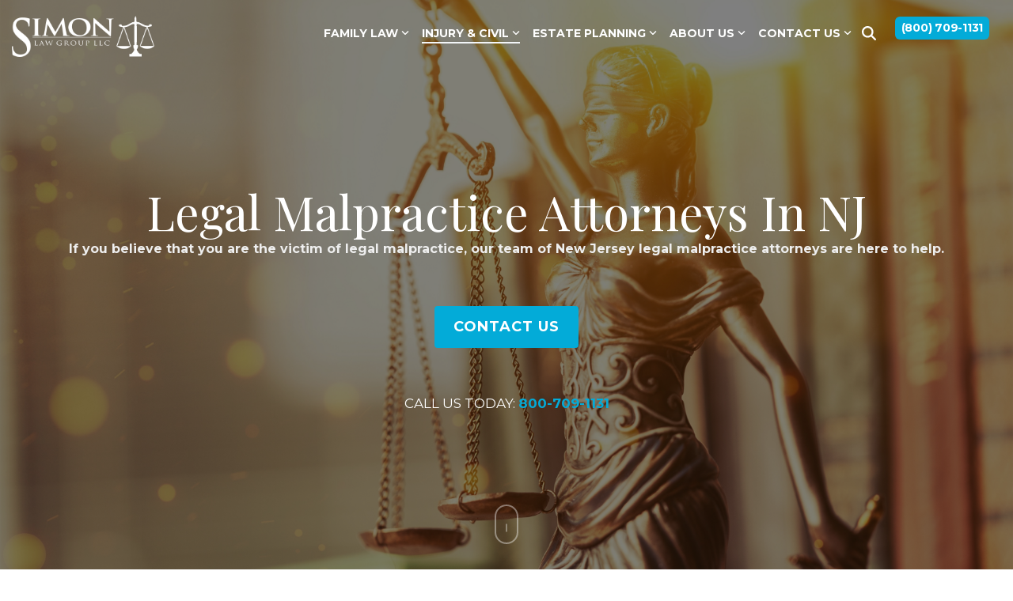

--- FILE ---
content_type: text/html; charset=UTF-8
request_url: https://www.simonattorneys.com/legal-malpractice
body_size: 28010
content:
<!doctype html><html lang="en-us"><head>
    <meta charset="utf-8">
    <title>New Jersey Legal Malpractice Lawyers | Simon Law Group, LLC</title>
    <link rel="shortcut icon" href="https://www.simonattorneys.com/hubfs/images/favicons/favicon.ico">
    <meta name="description" content="Simon Law is a full-service law firm handling legal malpractice cases in New Jersey. Get a free consultation with our attorneys at 800-709-1131.">
    
    
    
    
    <meta name="viewport" content="width=device-width, initial-scale=1">

    
    <meta property="og:description" content="Simon Law is a full-service law firm handling legal malpractice cases in New Jersey. Get a free consultation with our attorneys at 800-709-1131.">
    <meta property="og:title" content="New Jersey Legal Malpractice Lawyers | Simon Law Group, LLC">
    <meta name="twitter:description" content="Simon Law is a full-service law firm handling legal malpractice cases in New Jersey. Get a free consultation with our attorneys at 800-709-1131.">
    <meta name="twitter:title" content="New Jersey Legal Malpractice Lawyers | Simon Law Group, LLC">

    

    
    <style>
a.cta_button{-moz-box-sizing:content-box !important;-webkit-box-sizing:content-box !important;box-sizing:content-box !important;vertical-align:middle}.hs-breadcrumb-menu{list-style-type:none;margin:0px 0px 0px 0px;padding:0px 0px 0px 0px}.hs-breadcrumb-menu-item{float:left;padding:10px 0px 10px 10px}.hs-breadcrumb-menu-divider:before{content:'›';padding-left:10px}.hs-featured-image-link{border:0}.hs-featured-image{float:right;margin:0 0 20px 20px;max-width:50%}@media (max-width: 568px){.hs-featured-image{float:none;margin:0;width:100%;max-width:100%}}.hs-screen-reader-text{clip:rect(1px, 1px, 1px, 1px);height:1px;overflow:hidden;position:absolute !important;width:1px}
</style>

<link rel="stylesheet" href="https://www.simonattorneys.com/hubfs/hub_generated/template_assets/1/57375689140/1763748754228/template_main-head.min.css">
<link class="hs-async-css" rel="preload" href="https://www.simonattorneys.com/hubfs/hub_generated/template_assets/1/57376586032/1763748752311/template_main-foot.min.css" as="style" onload="this.onload=null;this.rel='stylesheet'">
<noscript><link rel="stylesheet" href="https://www.simonattorneys.com/hubfs/hub_generated/template_assets/1/57376586032/1763748752311/template_main-foot.min.css"></noscript>

<style>
  
 .hhs-top-bar .hs-menu-wrapper.hs-menu-flow-horizontal>ul li a {
	max-width: none !important;
	vertical-align: bottom;
  padding: 5px 0;
  position: relative;
}

.hhs-top-bar .mega-menu .hs-menu-wrapper > ul > li > ul:before {
	content: '';  
}

.hhs-top-bar .hs-menu-wrapper.hs-menu-flow-horizontal>ul li.hs-item-has-children>a {
  display:flex;
  align-items:center;
}

.hs-menu-wrapper.hs-menu-flow-horizontal>ul li.hs-item-has-children>a svg {
  margin-left:4px !important;
  width: 10px;
}

.hhs-top-bar .hs-menu-wrapper.hs-menu-flow-horizontal>ul li.hs-menu-depth-1 {
 position: relative; 
}

.hhs-top-bar .hs-menu-wrapper.hs-menu-flow-horizontal>ul li.hs-menu-depth-1:hover:after {
 width: 100%;
}

.hhs-top-bar .hs-menu-wrapper.hs-menu-flow-horizontal>ul li.hs-menu-depth-1.active:after,
.hhs-top-bar .hs-menu-wrapper.hs-menu-flow-horizontal>ul li.hs-menu-depth-1.active-branch:after,
.hhs-top-bar .hs-menu-wrapper.hs-menu-flow-horizontal>ul li.hs-menu-depth-1:after {
    content: '';
    position: absolute;
    left: 0px;
    bottom: 4px;
    width: 0;
    height: 2px;
    transition: width 220ms ease-in;
}
.hhs-top-bar .hs-menu-wrapper.hs-menu-flow-horizontal>ul li.hs-menu-depth-1.active:after,
.hhs-top-bar .hs-menu-wrapper.hs-menu-flow-horizontal>ul li.hs-menu-depth-1.active-branch:after{
 width: 100%;
}

.hhs-top-bar .hs-menu-wrapper.hs-menu-flow-horizontal .mega-menu ul li.hs-menu-depth-1:after {
 height: 0; 
}



.hhs-menu-toggle {
	padding-left: 1em;
	display: flex;
	z-index: 1001;
}

.hhs-side-menu .hhs-menu-toggle {
  text-align: right;
  float: right;
  margin-right: 15px;
}

.hhs-side-menu.is-open .hhs-menu-toggle {
  display: block;
}

.hhs-side-menu .hhs-menu-toggle button {
  position: relative;
}

.hamburger-icon {
	width: 1.6em;
	height: 1em;
	position: relative;
	display: block;
	margin: auto;
}
.hamburger-icon .line {
	display: block;
	background: #666;
	width: 1.6em;
	height: 3px;
	position: absolute;
	left: 0;
	border-radius: 0.025em;
	transition: all 0.4s;
	border-radius: 1em;
}
.hamburger-icon .line.line-1 {
	top: 0;
}
.hamburger-icon .line.line-2 {
	top: 50%;
}
.hamburger-icon .line.line-3 {
	top: 100%;
}


.hamburger-icon.active .line-1 {
	transform: translateY(0.75em) translateX(0) rotate(45deg);
}
.hamburger-icon.active .line-2 {
	opacity: 0;
}
.hamburger-icon.active .line-3 {
	transform: translateY(-0.25em) translateX(0) rotate(-45deg);
}

.hhs-side-menu__mobile-controls {
	padding-right: 1em;
  margin-bottom: 0em;
  float: left;
}

.hhs-nav-grid {
	display: flex;
	align-items: center;
}

.hhs-nav-grid__extras {
	display: flex;
}



.hs-search-field {
	position: relative;
	width: 1px;
}

.hs-search-field__bar {
	left: 0;
	max-width: 0;
	overflow: hidden;
	transition: all 0.125s ease-in-out;
  height: 100%;
}

.hs-search-field__bar form {
 height: 100%; 
}

.hs-search-field.is-open .hs-search-field__bar {
	width: 40vw;
	max-width: 40vw;
	left: -40vw;
  position: absolute;
}

.hhs-top-bar .hs-search-field__bar .hs-search-field__input {
	border: 0;
	border: 1px solid #ccc;
	position: relative;
	z-index: 1000;
  -webkit-border-radius: 3px 3px 3px 3px;
  border-radius: 3px 3px 3px 3px;
  padding: 5px 8px !important;
  height: 100%;
}

.top-bar-search {
	border: 0;
	background: none;
	padding: 4px;
	display: inline-block;
	margin-top: 0px;
	cursor: pointer;
  margin-right: 5px;
  display: flex;
  align-items: center;
}

  .top-bar-search svg {
   height: 18px;
    width: 18px;
  }
  
.hhs-side-menu .top-bar-search {
  position: absolute;
  top: 2px;
  right: 52px;
}

.hhs-side-menu__controls .hhs-lang-switch .globe_class:before,
.hhs-side-menu .fas {
 font-size: 20px; 
}

.hhs-menu-button {
	border: 0;
	background: none;
	display: inline-block;
	cursor: pointer;
}

@media (max-width: 575px) {
  .hhs-menu-button {
    vertical-align: super;
  }
}

.sc-site-header__menu .hs-menu-children-wrapper {
	padding: 0.33em 0 !important;
}

.sc-site-header__menu .hs-menu-item.hs-menu-depth-2 {
	width: 100%;
}

.hhs-top-bar .hs-menu-wrapper.hs-menu-flow-horizontal>ul li.hs-item-has-children ul.hs-menu-children-wrapper li a {
 padding: 10px 0px; 
}

.hhs-lang-switch .lang_list_class li a {
 padding: 10px; 
}


.hs-menu-wrapper.hs-menu-flow-horizontal>ul li.hs-item-has-children ul.hs-menu-children-wrapper {
 visibility: hidden;
  opacity: 0;
}



.hhs-side-menu .hhs-lang-switch .globe_class:before {
	color: #000; 
}

.hhs-side-menu {
	position: fixed;
	max-height: 100vh; 
	top: 0;
	bottom: 0;
	background-color: #fff;
	padding-top: 1em;
	z-index: 100001;
	overflow-y: auto;
	right: -100%;
	transition: all 0.5s ease-in-out;
}

.page-editor .hhs-side-menu {
	height: 0px; 
}

.hhs-side-menu.is-open {
	right: 0;
}

.body-wrapper.nav-is-open  {
	overflow-y: hidden;
}

.body-wrapper::after {
	content: '';
	position: absolute;
	top: 0;
	right: 0;
	bottom: 0;
	left: 100%;
	opacity: 0;
	pointer-events: none;
	z-index: 1000;
	transition: all 0.33s ease-in-out;
}

.body-wrapper.nav-is-open::after {
	left: 0;
	opacity: 1;
}

.hhs-side-menu__ctas {
	padding: 1.88em 2em 0em;
}

.hhs-side-menu__form {
	padding: 0em 2em 0em;
}
.hhs-side-menu__text {
	padding: 0em 2em 0em;
}

.hhs-side-menu__text.text-above {
 padding-top: 2em; 
}

.hhs-side-menu__ctas .hhs-header-cta {
	float: left;
	margin: 0 1em 0 0;
}
.hhs-side-menu__ctas .hhs-header-cta a {
 margin-bottom: 15px; 
}

.hs-menu-flow-vertical .hhs-nav-links {
	display: block;
}

.hs-menu-wrapper.hs-menu-flow-vertical>ul li a {
	padding: 0.2em 0 !important;
	max-width: 100%;
	width: 100%;
  overflow: visible;
}

.hhs-side-menu__mobile {
	padding: 1em 2.25em 0 2em;
}

.hhs-side-menu__mobile .sc-site-header__menu {
	padding-bottom: 1em;
	border-bottom: 1px solid rgba(125,125,125, 0.42);
}

.hhs-nav-links {
	margin: 0 !important;
  vertical-align: bottom;
}

.hs-menu-wrapper.hs-menu-flow-vertical>ul li.hs-item-has-children ul.hs-menu-children-wrapper {
	font-size: 0.88em;
	display: block;
	visibility: visible;
	opacity: 1;
	position: static;
	background: none;
	padding-left: 1.33em !important;
	padding-top: 0 !important;
}

.hhs-side-menu .hs-menu-flow-vertical>ul li.hs-item-has-children ul.hs-menu-children-wrapper {
	max-height: 0;
	overflow: hidden;
  opacity: 0;
	-webkit-transition: all 500ms ease-in-out;
	-moz-transition: all 500ms ease-in-out;
	-ms-transition: all 500ms ease-in-out;
	-o-transition: all 500ms ease-in-out;
	transition: all 500ms ease-in-out;
  background-color: transparent !important;
}

.hhs-side-menu .hs-menu-flow-vertical>ul li.hs-item-has-children ul.hs-menu-children-wrapper.is-open {
	max-height: 100%;
  opacity: 1;
	-webkit-transition: all 500ms ease-in-out;
	-moz-transition: all 500ms ease-in-out;
	-ms-transition: all 500ms ease-in-out;
	-o-transition: all 500ms ease-in-out;
	transition: all 500ms ease-in-out;
}

.fa-caret-right::after {
	content: '\f0da';
}

.hhs-sidebar-nav-toggle {
  display: inline-block;
	border: 0;
	background: none;
	font-size: 1rem;
	padding: 0.25rem 0.66rem 0.25rem;
	line-height: 1;
  width: 48px;
  height: 48px;
  position: absolute;
  right: 0;
  top: -10px;
	-webkit-transition: all 300ms ease-in-out;
	-moz-transition: all 300ms ease-in-out;
	-ms-transition: all 300ms ease-in-out;
	-o-transition: all 300ms ease-in-out;
	transition: all 300ms ease-in-out;
}

.hhs-sidebar-nav-toggle.is-open > * {
	transform: rotate(45deg);
	-webkit-transition: all 300ms ease-in-out;
	-moz-transition: all 300ms ease-in-out;
	-ms-transition: all 300ms ease-in-out;
	-o-transition: all 300ms ease-in-out;
	transition: all 300ms ease-in-out;
}

.hhs-side-menu__extras {
	padding: 0.66em 2em;
}
.hhs-side-menu__extras .hs-menu-item {
	width: 100%;
}

.hhs-side-menu__extras .hs-menu-wrapper.hs-menu-flow-horizontal>ul li a {
	width: 100%;
	padding: 0.25em 0;
  overflow: visible;
}

.hhs-top-bar .hs-menu-wrapper.hs-menu-flow-horizontal>ul li.hs-item-has-children ul.hs-menu-children-wrapper {
  max-width: 250px;
  width: max-content;
  line-height: 1;
  -webkit-box-shadow: 0 0 4px 4px rgba(0,0,0,0.05);
  box-shadow: 0 0 4px 4px rgba(0,0,0,0.05);
}

.hs-menu-wrapper.hs-menu-flow-horizontal .mega-menu ul li.hs-item-has-children ul.hs-menu-children-wrapper {
  -webkit-box-shadow: 0 0 0px 0px rgba(0,0,0,0.0);
  box-shadow: 0 0 0px 0px rgba(0,0,0,0.0);
}

.hhs-top-bar .hs-menu-wrapper.hs-menu-flow-horizontal>ul li.hs-item-has-children ul.hs-menu-children-wrapper li a {
  line-height: 1;
  width: auto !important;
  padding: 10px 20px 10px 10px;
}

.hhs-side-menu__extras .hs-menu-wrapper.hs-menu-flow-horizontal>ul li.hs-item-has-children ul.hs-menu-children-wrapper {
  visibility: visible;
  opacity: 1;
  position: static;
}
.hhs-side-menu__extras .hs-menu-wrapper.hs-menu-flow-horizontal>ul li.hs-item-has-children ul.hs-menu-children-wrapper a {
 text-indent: 10px; 
}
.hhs-side-menu__extras .hs-menu-wrapper.hs-menu-flow-horizontal>ul li.hs-item-has-children ul.hs-menu-children-wrapper li li a {
 text-indent: 20px; 
}
  

body.user-is-tabbing .hs-menu-item.hs-menu-depth-1:focus-within > .hs-menu-children-wrapper {
  opacity: 1;
  visibility: visible;
}


body.user-is-tabbing .hs-menu-item.hs-menu-depth-2:focus-within > .hs-menu-children-wrapper {
  opacity: 1;
  visibility: visible;
}


body.user-is-tabbing .hs-menu-item.hs-menu-depth-3:focus-within > .hs-menu-children-wrapper {
  opacity: 1;
  visibility: visible;
}

.hhs-side-menu .hs-menu-wrapper.hs-menu-flow-horizontal>ul li.hs-item-has-children>a:after {
  content: '' !important;
}

@media (min-width: 510px) {
	.hhs-side-menu__mobile-controls {
		display: none;
	}
}


@media (max-width: 509px) {
	.hhs-nav-grid__extras .top-bar-search,
	.hhs-nav-grid__extras .hhs-lang-switch {
		display: none;
	}
}

.hhs-side-menu .sc-site-header__menu.hs-menu-flow-vertical {
	overflow: initial;
	height: auto;
}

.hhs-side-menu span {
	display: inline;
}

.hhs-side-menu__controls {
	position: relative; 
  width: 100%;
  z-index: 100000;
  margin: 0em 0 0 auto;
}


.hhs-side-menu__controls .hs-search-field .hs-search-field__bar {
 width: 0px;
  display: none;
}

.hhs-side-menu__controls .hs-search-field.is-open .hs-search-field__bar {
	width: 14.5em;
	max-width: 14.5em;
  top: -3px;
	left: 2em;
  display: block;
  position: absolute;
  height: 100px;
}

.hhs-side-menu__controls .hs-search-field {
	z-index: 1000; 
}

.hhs-side-menu__controls .hs-search-field input {
	padding: 8px;
  font-size: 16px;
  border: 1px solid #dddddd;
  -webkit-border-radius: 3px;
  border-radius: 3px;
  outline: none;
  box-shadow: none;
}

.hhs-side-menu .hs-menu-wrapper.hs-menu-flow-vertical li a {
  white-space: inherit;
}

.hhs-side-menu__footer {
	padding: 2em;
	text-align: right;
}

.hhs-side-menu__footer i {
	font-size: 18px;
	padding: 5px;
}
.hhs-side-menu__footer i span {
	display: none;
}


.hhs-side-menu__footer svg {
	width: 28px;
  height: 28px;
	padding: 5px;
}


.hhs-side-menu {
	display: flex;
	flex-direction: column;
}



.hhs-top-bar div.hs_cos_wrapper_type_cta {
	display: inline; 
}



.mega-menu {
	left: 0; 
	position: fixed;
	width: 100%;
	padding:15px;
	z-index: 10000;
	box-shadow: 0 4px 5px 0 rgba(0,0,0,0.1);
}

.mega-menu {
	opacity: 0; 
	pointer-events: none; 
	transition: opacity .2s ease-in-out,
				max-height .8s ease-in-out,
				padding .2s ease-in-out;
  transition-delay: 300ms;
	max-height: 0;
	padding: 0;
  cursor: default;
}
.mega-menu.active {
	opacity: 1;
	visibility: visible; 
	pointer-events: inherit;
	max-height: 10000px;
	padding: 50px 0; 
}

.mega-menu::before {
	content: '';
	width: 100%;
	display: block;
	background: transparent;
	position: absolute;
}

.mega-menu.mega-scrolled {
	top: 55px; 
}


.side-bar-nav {
	height:680px;
	overflow-y: scroll;
}

.side-bar-nav .hs-menu-wrapper.hs-menu-flow-vertical.flyouts>ul li.hs-item-has-children ul.hs-menu-children-wrapper,
.mega-menu .hs-menu-wrapper.hs-menu-flow-vertical.flyouts>ul li.hs-item-has-children ul.hs-menu-children-wrapper {
	left: auto;
	top: auto;
	visibility: visible;
	opacity: 1;
	position: static; 
}

.mega-menu .hs-menu-wrapper.hs-menu-flow-vertical > ul {
	margin-bottom: 0px; 
}

.mega-menu .hs-menu-wrapper.hs-menu-flow-vertical>ul li a,
.mega-menu .widget-type-post_listing ul li a{
	padding: 2px 0px !important;
	width: auto !important;
	white-space: normal;
	text-indent: inherit;
}

.mega-menu .key-menu .hs-menu-wrapper.hs-menu-flow-vertical>ul li:first-child a {
	padding: 0px 0px !important;
	width: auto !important;
}


.mega-menu .hs-menu-wrapper.hs-menu-flow-vertical > ul li.hs-menu-depth-2 > a {
	font-size: .9em;
	padding-left: 5px;
}

.hhs-top-bar .mega-menu .hs-menu-wrapper.hs-menu-flow-horizontal>ul li{
 margin-top: 5px;
 margin-bottom: 5px;
}

.custom-menu-primary .mega-menu .hs-menu-wrapper>ul,
.custom-menu-primary .mega-menu .hs-menu-wrapper>ul ul,
.custom-menu-primary .mega-menu .widget-type-post_listing ul,
.custom-menu-primary .mega-menu .widget-type-post_listing ul ul{
	-webkit-box-shadow: none;
	box-shadow: none;
	background: transparent !important;
}

.custom-menu-primary .hs-menu-wrapper > ul ul,
.custom-menu-primary .mega-menu .key-menu .hs-menu-wrapper>ul,
.custom-menu-primary .mega-menu .key-menu .hs-menu-wrapper>ul ul {
	padding: 0px; 
}

.custom-menu-primary .mega-menu .hs-menu-wrapper>ul ul {
	min-width: 170px !important;
}

.custom-menu-primary .hs-menu-wrapper .mega-menu > ul > li,
.custom-menu-primary .mega-menu .hs-menu-wrapper>ul>li,
.hhs-header-menu .hs-menu-wrapper.hs-menu-flow-horizontal .mega-menu .hs-menu-flow-vertical ul li a,
.hhs-header-menu .hs-menu-wrapper.hs-menu-flow-horizontal .mega-menu .widget-type-post_listing ul li a{
	text-transform: none !important;
	font-weight: normal !important;
	display: block;
	clear: both;
}

.hhs-top-bar .mega-nav-con .hs-menu-wrapper.hs-menu-flow-horizontal>ul li a {
	padding-bottom: 5px;
}

.hhs-header-menu .hs-menu-wrapper.hs-menu-flow-horizontal .mega-menu .key-menu.hs-menu-flow-vertical ul li:first-child a {
	line-height: 1em; 
}

.custom-menu-primary .mega-menu .hs-menu-wrapper > ul > li, 
.custom-menu-primary .hs-menu-wrapper .mega-menu > ul > li {
	margin-left: 0px !important;
}

.custom-menu-primary .mega-menu .hs-menu-wrapper>ul ul {
	padding: 0px 0  10px 10px !important; 
}

.hhs-header-menu .hs-menu-wrapper.hs-menu-flow-horizontal .mega-menu>ul li a {
	font-weight: normal !important; 
}

.custom-menu-primary .hs-menu-wrapper .mega-menu ul>li>ul:before,
.hs-menu-wrapper.hs-menu-flow-horizontal .mega-menu ul li.hs-item-has-children>a:after {
	display: none !important; 
}

.custom-menu-primary .mega-menu .hs-menu-wrapper > ul li a:hover {
	background-color: transparent !important; 
}

.custom-menu-primary .mega-menu .hs-menu-wrapper > ul {
	float: none !important; 
}

.hs-menu-wrapper.hs-menu-flow-horizontal .mega-menu ul li.hs-item-has-children ul.hs-menu-children-wrapper {
	display: block;
	opacity: 1;
	visibility: visible;
	position: static;
}


.mega-text-con {
	white-space: normal; 
}
.mega-text-con ul {
	padding-left: 20px !important; 
}
.mega-text-con li {
	list-style-type: disc; 
	width: 100%;
}

.custom-menu-primary .hs-menu-wrapper > ul .mega-menu ul {
	background: transparent !important; 
	box-shadow: none !important;
	-webkit-box-shadow: none !important;
}
  


@media (max-width: 922px){
	.mega-menu.active {
		display: none !important;
		opacity: 0;
	}
	.hhs-header-menu .hs-menu-wrapper.hs-menu-flow-horizontal>ul li a span {
		padding: 0px !important; 
	}
	.header-container-wrapper .container-fluid .mega-menu {display: none !important;}
	.header-container-wrapper .container-fluid .row-fluid .mega-menu,
	.custom-menu-primary .mega-menu {
		display: none;
		opacity: 0;
		visibility: hidden;
	}
}

.mega-nav-con .hs-menu-item {
	width: 100%;
}

.mega-nav-con .hs-menu-wrapper.hs-menu-flow-horizontal>ul li.hs-item-has-children ul.hs-menu-children-wrapper {
	display: block;
	width: 100%;
	visibility: visible;
	opacity: 1;
	position: static;
	background: none;
	padding-left: 0.33em !important;
}

.mega-nav-con .hs-menu-wrapper.hs-menu-flow-horizontal>ul li a {
	padding: 0.33em 0;
}

[class^=mega-drop].loaded::before {
 display: block;
   width: 20px;
  height: 20px;
  position: absolute;
  right: -20px;
  top: 0;
}

.hs-menu-wrapper.hs-menu-flow-horizontal>ul li.hs-item-has-children>a .mega-menu svg {
 width: auto !important; 
}



.hhs-nav {
	padding-right: 0 !important;
	padding-left: 0 !important;
}


.hhs-alt-nav .hhs-header-logo .logo-sticky,
.hhs-header-logo .logo-standard {
	display: block;
}

.hhs-alt-nav .hhs-header-logo .logo-standard,
.hhs-header-logo .logo-sticky {
	display: none;
}
.sticky-menu .hhs-header-logo .logo-standard {
	display: none;
}
.sticky-menu .hhs-header-logo .logo-sticky {
	display: block;
}

.hhs-header-logo,
.hhs-nav-opt-items {
	display: table-cell;
	vertical-align: middle;
}

.hhs-header-logo {
	position: relative;
	z-index: 10;
}

.hhs-header-menu {
	float: right !important;
}



 
 .hhs-lang-switch {
   float: right;
 }

.hhs-lang-switch span {
  display: flex;
  height: 100%;
}
 
 .hhs-lang-switch .lang_switcher_class {
   padding: 7px 10px;
   display: flex;
   align-items:center;
 }
 
 .hhs-lang-switch .globe_class {
   background-image: none !important;
   -webkit-font-smoothing: antialiased;
   display: inline-block;
   font-style: normal;
   font-variant: normal;
   text-rendering: auto;
   line-height: 1;
   font-weight: 900;
 }


.hhs-side-menu__controls .hhs-lang-switch {
	position: absolute;
	top: 5px;
	right: 100px;
}

.hhs-side-menu__controls .hhs-lang-switch .lang_switcher_class {
	padding: 0px;
	margin-top: 0;
}

 
 .hhs-lang-switch .lang_list_class {
   text-align: left;
   border: none;
   top: 35px;
   left: -10px;
   padding-top: 0px !important;
   -webkit-box-shadow: 0 0 5px 0px rgba(0,0,0,0.1);
   box-shadow: 0 0 5px 0px rgba(0,0,0,0.1);
   min-width: 100px;
   width: max-content;
 }

.hhs-side-menu .hhs-lang-switch .lang_list_class {
   top: 30px;
  z-index: 1000;
}
 
 .hhs-lang-switch .lang_list_class:before {
   border: none;
   width: 10px;
 }
 .hhs-lang-switch .lang_list_class:after {
   border: 5px solid transparent;
   left: 85px;
   top: -10px;
 }
 .hhs-side-menu .hhs-lang-switch .lang_list_class:after {
   left: 76px;
 }



 .hhs-lang-switch .lang_list_class li:first-child,
 .hhs-lang-switch .lang_list_class li{
   border: none !important; 
 }
 .hhs-lang-switch .lang_list_class li:first-child {
   padding-top: 10px; 
 }
 
 .hhs-lang-switch .lang_list_class li:last-child {
   padding-bottom: 10px; 
 }
 
 .hhs-lang-switch .lang_list_class li {
   padding: 0px; 
   margin-bottom: 0px;
 }
 

.hhs-lang-switch .lang_list_class li a {
  display: block;
}

.hhs-lang-switch,
.hhs-header-search,
.hhs-header-cta {
	float: right;
	margin-left: 15px;
	z-index: 1000;
	position: relative;
  display: flex;
}
  
.hhs-head-cta-1 {
  margin-right: 15px;
}

.hhs-lang-switch a,
.hhs-header-search a{
	padding: 10px 5px;
	display: block;
}

.hhs-header-search a i {
	vertical-align: bottom;
}

.hhs-lang-switch .globe_class svg {
	vertical-align: middle;
}


.hhs-header-mod .hs-menu-wrapper.hs-menu-flow-horizontal > ul li.hs-item-has-children ul.hs-menu-children-wrapper li {
	width: 100%;
	display: block;
	clear: both;
}

.hhs-header-hat {
	position: relative;
	z-index: 1000;
}


.hhs-header-hat .col-12 {
	padding-left: 0px;
	padding-right: 0px;
}

.hhs-header-hat .col-12 * {
 margin-bottom: 0px; 
}

.hhs-hat-menu .hs-menu-wrapper.hs-menu-flow-horizontal>ul {
	float: right;
}
.hhs-header-menu .hs-menu-wrapper.hs-menu-flow-horizontal>ul li a span {
	padding: 10px 0;
}



.hhs-header-menu .hs-menu-wrapper.hs-menu-flow-horizontal>ul li .mega-menu a {
	color: #555555 !important;
	padding: 5px;
	text-transform: none;
}

.hhs-top-bar .hs-menu-wrapper.hs-menu-flow-horizontal>ul li .mega-menu a {
  white-space: normal !important;
}

.hs-menu-wrapper.hs-menu-flow-horizontal .mega-menu ul li.hs-item-has-children ul.hs-menu-children-wrapper {
	display: block;
	opacity: 1;
	visibility: visible;
	position: static;
}

.mega-text-con {
	white-space: normal; 
}
.mega-text-con ul {
	padding-left: 20px !important; 
}
.mega-text-con li {
	list-style-type: disc; 
	width: 100%;
}

.custom-menu-primary .hs-menu-wrapper > ul .mega-menu ul {
	background: transparent !important; 
	box-shadow: none !important;
	-webkit-box-shadow: none !important;
}



.hhs-hat-menu .hs-menu-wrapper.hs-menu-flow-horizontal>ul {
	margin-right: 0px;
}

.hhs-hat-menu .hs-menu-wrapper.hs-menu-flow-horizontal>ul li a {
	max-width: none;
	overflow: visible;
}




.custom-menu-primary .hs-menu-wrapper {
	overflow: visible !important;
}

.custom-menu-primary .hs-menu-wrapper > ul{
	float: right;
}

.custom-menu-primary .hs-menu-wrapper > ul > li{
	font-weight: normal;
	margin-left: 0px !important;
	margin-bottom: 0px;
}

.custom-menu-primary .hs-menu-wrapper > ul > li > a{
	padding: 10px 15px;
	position: relative;
	display: block;
}

.custom-menu-primary a:hover {
	color: #000000;
}


.hs-menu-children-wrapper .hs-menu-item.active,
.custom-menu-primary .hs-menu-wrapper .hs-menu-children-wrapper li.active a:hover,
.sticky-menu .hs-menu-item.active,
.sticky-menu .custom-menu-primary .hs-menu-wrapper > ul li.active a:hover{
	background-color: transparent !important;
	cursor: default !important;
}
  

.sticky-menu {
	visibility: hidden;
	-webkit-transform: translateY(-100%);
	-ms-transform: translateY(-100%);
	-o-transform: translateY(-100%);
	transform: translateY(-100%);
	-webkit-transition: all .3s ease;
	-o-transition: all .3s ease;
	transition: all .3s ease;
	opacity: 0;
	-webkit-box-shadow: 0 2px 3px 1px rgba(0,0,0,.1);
	box-shadow: 0 2px 3px 1px rgba(0,0,0,.1);
}

.sticky-menu.active {
	z-index: 999;
	position: fixed;
	top: 0;
	left: 0;
	right: 0;
	visibility: visible;
	-webkit-transform: translateY(0);
	-ms-transform: translateY(0);
	-o-transform: translateY(0);
	transform: translateY(0);
	transition: all .3s ease;
	opacity: 1;
}


.sticky-menu .widget-type-logo img {
	height: 35px !important;
	width: auto !important;
	margin: 10px 0;
}

.hhs-header.sticky-menu.active {
	padding: 5px 0px !important;
}

.custom-menu-primary.js-enabled .hamburger {
	display: none;
}

@media (max-width: 922px){
	.sticky-menu.active {
		position: static !important;
	}
	.sticky-menu .widget-type-cta {
		display: none;
	}
	.sticky-menu .widget-type-logo img {
		margin: 0;
	}
	.sticky-menu .page-center {
		padding: 0 10px !important;
	}
	.hhs-nav {
		position: relative;
	}
	.hhs-nav-opt-items {
		padding-right: 40px;
	}
	.custom-menu-primary.js-enabled {
		float: none;
		position: absolute;
		top: 0px;
		left: 0px;
	}
	.custom-menu-primary .hs-menu-wrapper,
	.custom-menu-primary.js-enabled .hs-menu-wrapper,
	.custom-menu-primary.js-enabled .hs-menu-children-wrapper{
		display: none;
	}
	.custom-menu-primary.js-enabled .hamburger {
		display: inline-block;
	}
	.hhs-header-menu .hs-menu-wrapper.hs-menu-flow-horizontal>ul li a {
		padding: 0px 15px;
	}
	.hhs-header-logo {
		position: relative;
		z-index: 1000;
	}
	.custom-menu-primary.js-enabled .hs-menu-wrapper > ul > li{
		margin-left: 0px !important;
	}
	.hamburger {
		padding-top: 10px; 
	}
}

@media (max-width: 575px){
	nav {
		transition: height 0.5s ease-in-out;
	}
	.hhs-header-mod .hhs-nav {
		padding-top: 25px; 
	}
	.custom-menu-primary.js-enabled {
		top: 20px; 
	}
	.hhs-hat-menu {
		position: relative;
	}
	.hhs-hat-menu .hs-menu-wrapper.hs-menu-flow-horizontal>ul li a {
		text-align: center !important;
		padding: 0 !important;
	}
	.hhs-hat-menu .hs-menu-wrapper.hs-menu-flow-horizontal ul li li a {
		padding: 2px 10px !important;
	}
	.hhs-hat-menu .hhs-header-search a {
		padding: 5px 0px 5px 10px;
	}

	.hhs-hat-menu .hs-menu-wrapper.hs-menu-flow-horizontal>ul,
	.hhs-hat-menu > ul {
		width: 100% !important;
		margin: 0px auto !important;
		float: none !important;
    text-align: center;
	}
  
  .hhs-hat-menu .hs-menu-wrapper.hs-menu-flow-horizontal>ul li.hs-menu-depth-1 {
   display: inline-block;
    text-align: center;
    padding: 0 5px;
  }
  .hhs-hat-menu .hs-menu-children-wrapper:before {
   text-align: left; 
  }
}


  
  
  
  .hhs-top-bar {
    background-color: rgba(0, 0, 0, 0.0);
    padding: 10px 0;
    
      position: absolute;
      left: 0;
      right: 0;
      z-index: 999;
    
  }
  .hhs-top-bar.sticky-menu.active {
    padding: 5px 0; 
  }
  
  @media (min-width: 992px) {
    
  }
  
  
  
  .hhs-top-bar.hhs-alt-nav .logo-sticky,
  .logo-standard  {
    max-width: 180px;
    float: left;
  }
  
  .hhs-top-bar.hhs-alt-nav.sticky-menu.active .logo-sticky,
  .logo-sticky  {
    max-width: 180px;
    float: left;
  }
  
  .hhs-header-logo {
    padding-top:  8px;
  }
  
  
  .hhs-nav-grid__menu {
    
      margin-left: auto;
    
  }
  
  .hhs-top-bar .hs-menu-wrapper.hs-menu-flow-horizontal>ul li a,
  .hs-menu-wrapper.hs-menu-flow-horizontal ul.hhs-nav-links .hs-menu-item a {
    color: rgba(255, 255, 255, 1.0);
  }
  
  
  .hhs-top-bar .hs-menu-wrapper.hs-menu-flow-horizontal>ul li {
    margin: 15px 8px;
  }
  
  .hhs-top-bar .hs-menu-wrapper.hs-menu-flow-horizontal>ul li a:hover,
  .hs-menu-wrapper.hs-menu-flow-horizontal ul.hhs-nav-links .hs-menu-item a:hover,
  .hhs-top-bar .hs-menu-wrapper.hs-menu-flow-horizontal>ul li a:hover{
    color: rgba(241, 241, 241, 1.0);
  } 
  
  .hhs-top-bar .hs-menu-wrapper.hs-menu-flow-horizontal>ul li a svg,
  .hhs-header-search a svg,
  .hhs-lang-switch svg,
  .top-bar-search svg{
    fill: rgba(255, 255, 255, 1);
  }
  .hhs-top-bar .hs-menu-wrapper.hs-menu-flow-horizontal>ul li a:hover svg {
   fill: rgba(241, 241, 241, 1.0); 
  }
  
  .hhs-top-bar .hs-menu-wrapper.hs-menu-flow-horizontal>ul li a svg {
    -webkit-transition: fill 400ms ease-in-out;
    -moz-transition: fill 400ms ease-in-out;
    -ms-transition: fill 400ms ease-in-out;
    -o-transition: fill 400ms ease-in-out;
    transition: fill 400ms ease-in-out;
  }
  .hhs-top-bar .hs-menu-wrapper.hs-menu-flow-horizontal>ul li li a svg {
    -moz-transform: rotate(-90deg);
    -webkit-transform: rotate(-90deg);
    -o-transform: rotate(-90deg);
    -ms-transform: rotate(-90deg);
    transform: rotate(-90deg);
    vertical-align: sub;
  }
  
  .hhs-top-bar .hs-menu-wrapper.hs-menu-flow-horizontal>ul li.hs-menu-depth-1.active:after,
  .hhs-top-bar .hs-menu-wrapper.hs-menu-flow-horizontal>ul li.hs-menu-depth-1:after {
    background-color: rgba(242, 245, 248, 1.0);
  }
  
  
  
  .hhs-lang-switch .globe_class svg{
    fill: rgba(255, 255, 255, 1);
  }
  
  .lang_list_class li {
     background: rgba(0, 164, 189, 1) !important;
  }
  
  .hhs-lang-switch .lang_list_class:after {
   border-bottom-color: rgba(0, 164, 189, 1) !important;
  }
  
  
 
  .hhs-hat-menu .hs-menu-children-wrapper,
  .sc-site-header__menu .hs-menu-children-wrapper {
    background-color: rgba(0, 164, 189, 1) !important;
  }
  
  .sc-site-header__menu .mega-menu .hs-menu-children-wrapper {
    background-color: transparent !important;
  }
  
  .hhs-hat-menu .hs-menu-children-wrapper:before,
  .hs-menu-wrapper.hs-menu-flow-horizontal>ul li.hs-item-has-children ul.hs-menu-children-wrapper:before {
     color: rgba(0, 164, 189, 1) !important;
  }
  
  .hhs-hat-menu .hs-menu-children-wrapper li a,
  .hhs-lang-switch .lang_list_class li a,
  .custom-menu-primary .hs-menu-wrapper > ul li a, 
  .hs-menu-wrapper.hs-menu-flow-horizontal > ul li.hs-item-has-children ul.hs-menu-children-wrapper li a,
  .hhs-lang-switch .lang_list_class li a {
    color: #FFFFFF;
    font-size: 12px !important;
  }
  
  .hhs-hat-menu .hs-menu-children-wrapper li a:hover,
  .hhs-lang-switch .lang_list_class li a:hover,
  .hs-menu-wrapper.hs-menu-flow-horizontal ul.hhs-nav-links .hs-menu-item.hs-menu-depth-2 a:hover,
  .hhs-top-bar .hs-menu-wrapper.hs-menu-flow-horizontal>ul li.hs-item-has-children ul.hs-menu-children-wrapper li a:hover{
   background-color: rgba(0, 164, 189, 1) !important;
  }
  
  .hhs-hat-menu .hs-menu-children-wrapper li a:hover,
  .hhs-lang-switch .lang_list_class li a:hover,
  .custom-menu-primary .hs-menu-wrapper > ul li.hs-item-has-children ul.hs-menu-children-wrapper li a:hover,
  .hs-menu-wrapper.hs-menu-flow-horizontal ul.hhs-nav-links .hs-menu-item.hs-menu-depth-2 a:hover,
  .hhs-top-bar .hs-menu-wrapper.hs-menu-flow-horizontal>ul li.hs-item-has-children ul.hs-menu-children-wrapper li a:hover{
   color: #fff !important;
  }
  
  .hhs-top-bar.hhs-alt-nav .hs-menu-wrapper.hs-menu-flow-horizontal>ul li.hs-menu-item.hs-menu-depth-2 a:hover svg {
    fill: #fff !important;
  }
  
  .custom-menu-primary .hs-menu-wrapper > ul li.hs-item-has-children ul.hs-menu-children-wrapper li.active a:hover {
    color: #FFFFFF !important;
  }
  
  .hhs-top-bar.hhs-alt-nav .hs-menu-wrapper.hs-menu-flow-horizontal ul.hhs-nav-links ul .hs-menu-item.sub-active a,
  .hhs-top-bar .hs-menu-wrapper.hs-menu-flow-horizontal ul.hhs-nav-links ul .hs-menu-item.sub-active a{
      background-color: rgba(242, 245, 248, 1) !important;
     color: #444444 !important;
    }
    
  
  
  .hhs-top-bar.hhs-alt-nav.sticky-menu,
  .hhs-top-bar.sticky-menu,
  .hhs-top-bar.hhs-alt-nav{
    background-color: rgba(255, 255, 255, 0.90);
  }
  .sticky-menu.active {
    background-color: rgba(255, 255, 255, 0.90);
  }
  
  .hhs-top-bar.sticky-menu .hs-menu-wrapper.hs-menu-flow-horizontal>ul li a,
  .hhs-top-bar.hhs-alt-nav .hs-menu-wrapper.hs-menu-flow-horizontal>ul li a,
  .hhs-top-bar.hhs-alt-nav .hs-menu-wrapper.hs-menu-flow-horizontal ul.hhs-nav-links .hs-menu-item a,
  .sticky-menu .hs-menu-wrapper.hs-menu-flow-horizontal ul.hhs-nav-links li a,
  .sticky-menu .hhs-lang-switch .globe_class:before{
    color: rgba(68, 68, 68, 1.0);
  }
  
  .hhs-top-bar.hhs-alt-nav .hhs-lang-switch .globe_class svg {
     fill: rgba(68, 68, 68, 1.0);
  }
  
  .hhs-top-bar.sticky-menu .hs-menu-wrapper.hs-menu-flow-horizontal>ul li a svg,
  .sticky-menu .hhs-nav-grid__extras svg,
  .hhs-top-bar.hhs-alt-nav .hhs-header-search a svg {
    fill: rgba(68, 68, 68, 1.0);
  }
  
  .hhs-top-bar.hhs-alt-nav .hs-menu-wrapper.hs-menu-flow-horizontal ul.hhs-nav-links ul .hs-menu-item a {
    color: #FFFFFF;
  }
  
  .hhs-top-bar.sticky-menu .hs-menu-wrapper.hs-menu-flow-horizontal>ul li a:hover,
  .hhs-top-bar.hhs-alt-nav .hs-menu-wrapper.hs-menu-flow-horizontal>ul li a:hover,
  .hhs-top-bar.hhs-alt-nav .hhs-top-bar .hs-menu-wrapper.hs-menu-flow-horizontal .hs-menu-depth-1:first-child:hover,
  .hhs-top-bar.hhs-alt-nav .fas:hover,
  .sticky-menu .hhs-top-bar .hs-menu-wrapper.hs-menu-flow-horizontal .hs-menu-depth-1:first-child:hover,
  .sticky-menu .hs-menu-wrapper.hs-menu-flow-horizontal ul.hhs-nav-links li a:hover,
  .sticky-menu .hhs-header-search a i:hover{
    color: rgba(0, 0, 0, 1.0) !important;
  }
  .hhs-top-bar.sticky-menu .hs-menu-wrapper.hs-menu-flow-horizontal>ul li a:hover svg,
  .hhs-top-bar.hhs-alt-nav .hs-menu-wrapper.hs-menu-flow-horizontal>ul li a:hover svg {
   fill: rgba(0, 0, 0, 1.0) !important; 
  }
  
  
  
  .hhs-top-bar.hhs-alt-nav .hs-menu-wrapper.hs-menu-flow-horizontal>ul li a svg, 
  .hhs-top-bar.hhs-alt-nav .hhs-header-search a svg, 
  .hhs-top-bar.hhs-alt-nav .top-bar-search svg {
    fill: rgba(68, 68, 68, 1) !important;
  }
  
  
  .hhs-top-bar.hhs-alt-nav .hs-menu-wrapper.hs-menu-flow-horizontal>ul li.hs-menu-depth-1.active:after,
  .hhs-top-bar.hhs-alt-nav .hs-menu-wrapper.hs-menu-flow-horizontal>ul li.hs-menu-depth-1:after,
  .sticky-menu.hhs-top-bar .hs-menu-wrapper.hs-menu-flow-horizontal>ul li.hs-menu-depth-1.active:after,
  .sticky-menu.hhs-top-bar .hs-menu-wrapper.hs-menu-flow-horizontal>ul li.hs-menu-depth-1:after {
    background-color: rgba(0, 164, 189, 1.0);
  }
 
  
  
  .hhs-header-cta .cta-secondary,
  .hhs-header-cta .cta-tertiary,
  .hhs-header-cta .cta-primary,
  .hhs-header-cta .cta-four,
  .hhs-header-cta .cta-five{
    padding: 12px 15px !important;
    font-size: 10px !important;
    -webkit-box-shadow: none;
    box-shadow: none;
  }
  
   
   
  
  .hhs-side-menu {
   width:  400px;
  }
  
  .hhs-side-menu {
   background-color:  rgba(255, 255, 255, 1.0);
  }
  
  .body-wrapper::after {
    background-color:  rgba(0, 0, 0, 0.6);
  }
  
  
  
  .hamburger-icon .line {
    background: rgba(3, 171, 216, 1.0);
  }
  
  .hhs-top-bar.hhs-alt-nav .hamburger-icon .line,
  .sticky-menu .hamburger-icon .line {
    background: rgba(68, 68, 68, 1.0);
  }
  
  .hamburger-icon.active .line {
    background: rgba(68, 68, 68, 1.0);
  }
  .hhs-side-menu .top-bar-search svg,
  .hhs-side-menu .hhs-lang-switch .globe_class svg {
    fill: rgba(68, 68, 68, 1.0);
  }
  .hhs-side-menu .top-bar-search {
    padding: 4px;
  }
  .hhs-side-menu .top-bar-search svg {
   height: 20px;
    width: 20px;
  }
  
  
  
  
  .hhs-side-menu .hhs-lang-switch .globe_class:before,
  .hhs-side-menu .fas{
    color: rgba(68, 68, 68, 1.0);
  }
  
  .hhs-top-bar .fas {
    fill: #fff;
  }
  
  .hhs-side-menu__footer a svg,
  .hhs-side-menu__footer a:visited svg {
    fill: #333333;
  }
  
  .hhs-side-menu__footer a:hover svg,
  .hhs-side-menu__footer a:focus svg {
    fill: #999999;
  }
  
  
  
  .hhs-side-menu .hhs-side-menu__mobile li a {
    font-size: 18px;
    font-weight: bold;
    color: rgba(0, 164, 189, 1.0);
  }
  
  .hhs-side-menu .hhs-side-menu__mobile li a:hover {
    color: rgba(0, 0, 0, 1.0);
  }
  
  .hhs-sidebar-nav-toggle svg {
    fill: rgba(153, 153, 153, 1.0);
  }
  
  
  
  .hhs-side-menu__extras .hs-menu-item a,
  .hhs-side-menu__extras .hs-menu-wrapper.hs-menu-flow-horizontal>ul li.hs-item-has-children ul.hs-menu-children-wrapper a {
    font-size: 14px;
    font-weight: nomral;
    color: rgba(0, 164, 189, 1);
  }
  
  .hhs-side-menu__extras .hs-menu-item a:hover,
  .hhs-side-menu__extras .hs-menu-wrapper.hs-menu-flow-horizontal>ul li.hs-item-has-children ul.hs-menu-children-wrapper a:hover {
    color: rgba(153, 153, 153, 1);
  }
  
  
  
  
    .hhs-side-menu__extras {flex: 1;}
  
  
  @media (max-width: 575px) {
    .hhs-side-menu {
     width: 100%; 
    }
  }
  
   
   
  
  
    
    @media screen and (min-width: 850px) {
      [class^=mega-drop].loaded {
        position: relative; 	
        display: inline-block; 	
        padding: 0 ; 	
      }

      
      [class^=mega-drop].loaded:hover::after,
      [class^=mega-drop].loaded:focus-within::after{
        display: block; 
        position: absolute;
        top:0; 
        width: 100%; 
        height: 100px; 
        left: -36px;
        
      }
      [class^=mega-drop].loaded:hover::before,
      [class^=mega-drop].loaded:focus-within::before{
        display: block; 
        position: absolute;
        top: 0; 
        width: 100%; 
        height: 100px; 
        right: -36px;
        
      }
      .mega-menu::before {
        height: 30px;
        top: -30px;
	      background-color: rgba(255, 2, 1, 0.0);
      }
    } 
    .hs-menu-wrapper.hs-menu-flow-horizontal>ul li.hs-item-has-children>a.mega span {
      padding-right: 15px !important;
    }
    .hs-menu-wrapper.hs-menu-flow-horizontal>ul li.hs-item-has-children>a.mega svg {
      margin-left:-12px !important;
    }

  
    .mega-menu {
      background-color: rgba(255, 255, 255, 1);
      top: 75px;
    }
    .sticky-menu.active .mega-menu  {
      top: 70px;
    }
    .mega-menu span.hs_cos_wrapper_type_text {
      text-transform: none !important;
      font-weight: normal !important;
      white-space: normal !important; 
    }

    .hhs-top-bar .hs-menu-wrapper.hs-menu-flow-horizontal>ul li .mega-menu a,
    .hhs-alt-nav .hhs-top-bar .hs-menu-wrapper.hs-menu-flow-horizontal>ul li .mega-menu a,
    .hhs-top-bar .mega-menu .mega-nav-con ul li ul.hs-menu-children-wrapper li a,
    .hhs-alt-nav .hhs-top-bar .mega-menu .mega-nav-con ul li ul.hs-menu-children-wrapper li a{
      color: #444444 !important;
      font-size: 16px !important;
      font-weight: normal;
      text-transform: none;
      padding-top:10px !important;
      padding-bottom:10px !important;
    }
    .hhs-top-bar .mega-menu .mega-nav-con ul li ul.hs-menu-children-wrapper li a{
      font-size: 0.95em !important;
    }
    .hhs-top-bar .mega-menu .mega-nav-con .hs-menu-wrapper.hs-menu-flow-horizontal ul .hs-menu-item.hs-menu-depth-2 a:hover,
    .hhs-top-bar .hs-menu-wrapper.hs-menu-flow-horizontal>ul li .mega-menu a:hover,
    .hhs-alt-nav .hhs-top-bar .hs-menu-wrapper.hs-menu-flow-horizontal>ul li .mega-menu a:hover,
    .hhs-top-bar .mega-menu .mega-nav-con ul li ul.hs-menu-children-wrapper li a:hover,
    .hhs-alt-nav .hhs-top-bar .mega-menu .mega-nav-con ul li ul.hs-menu-children-wrapper li a:hover{
      color: #00a4bd !important;
      background-color: transparent !important;
    } 
    .mega-img-text-con {
      display: flex;
      flex-direction: column;
      margin-top: 30px;
    }
    .hhs-top-bar .hs-menu-wrapper.hs-menu-flow-horizontal>ul li .mega-menu a.mega-img-text-item {
        
          background: rgba(#null, 0.0);
        
        
        
          
        
      padding-right: 15px !important;
      padding-left: 15px !important;
      padding-bottom: 15px !important;
      padding-top: 15px !important;
      display: flex !important;
      flex-direction: row;
      flex-flow: row;
      gap: 10px;
      margin-top: px !important;
      margin-bottom: 15px !important;
      }
    .mega-img-text-item span {
      display: block;
      width: 100%;
    }
    .hhs-top-bar .hs-menu-wrapper.hs-menu-flow-horizontal>ul li .mega-menu a.mega-img-text-item:hover {
      background: rgba(#null, 0.0) !important;
    }

  
  
  
  
  
  
  
    .hhs-menu-toggle {
      display: none;  
    }
    @media (max-width: 960px) {
      .hhs-menu-toggle {
        display: block;  
      }
    }
    @media (max-width: 920px) {
      .hhs-menu-toggle {
        display: block;  
      }
    }
  
  
    
  
  .hhs-side-menu__ctas .hhs-side-cta-1,
  .hhs-side-menu__ctas .hhs-side-cta-2{
    display: none;
  }
  
  @media (max-width: 960px) {
      .hhs-extras-ctas,
      .hhs-extras-ctas .hhs-head-cta-1 {
        display: none;
      }
      .hhs-side-menu__ctas .hhs-side-cta-1 {
        display: inline-block;
        margin-right: 15px;
      }
    }
    @media (max-width: 920px) {
      .hhs-extras-ctas .hhs-head-cta-2 {
        display: none;
      }
      .hhs-side-menu__ctas .hhs-side-cta-2 {
        display: inline-block;
      }
    }
  
  
  
  
    @media (min-width: 850px) {
      .hhs-side-menu__mobile {
        display: none;
      }
    }

  @media (max-width: 850px) {
    .main-nav .sc-site-header__menu {
       display: none;
      }
    }
  
  
  
  
  
  
  
  
  
  
  
  
  
   
  @media (max-width: 922px) {
    .custom-menu-primary .hs-menu-wrapper > ul {
       margin-top: 8px !important;
    }
    .custom-menu-primary .hs-menu-wrapper > ul,
    .custom-menu-primary .hs-menu-wrapper > ul li.active a:hover{
      background-color:  rgba(0, 164, 189, 1) !important;
    }
    .hhs-top-bar .hs-menu-wrapper.hs-menu-flow-horizontal>ul li a:hover,
    .custom-menu-primary .hs-menu-wrapper > ul li.active a:hover {
      color:  #FFFFFF ;
    }
    .custom-menu-primary .hs-menu-wrapper > ul li{
      
        border-top: 1px solid rgba(0, 0, 0, .1) !important; 
      
    }
    .custom-menu-primary .hs-menu-wrapper > ul ul li{
      
        background-color: rgba(0, 0, 0, .05);
      
    }
    
      .sticky-menu.active {
        position: fixed !important;
      }
    
  }
  
  
  @media (max-width: 575px) {
    .logo-standard, .logo-sticky {
      max-width: 140px !important;
    }
    
      .hhs-nav-opt-items .hhs-header-search {
        right: 3px;
      }
      .hhs-nav-opt-items .hhs-lang-switch
       {
        right: 33px;
      }
    
  }
  
  
</style>

<link rel="stylesheet" href="https://www.simonattorneys.com/hubfs/hub_generated/template_assets/1/57370134353/1763748755111/template_global-footer.min.css">
<style>
  
  
  
  #hs_cos_wrapper_global_footer .hhs-footer-mod {
    padding-top: 100px;
    padding-bottom: 100px;
    
    
      background-color: rgba(25, 37, 55, 1.0);
    }
  


  
  .hhs-foot-base-nav .hs-menu-wrapper.hs-menu-flow-horizontal > ul li a,
  .hhs-foot-nav-col .hs-menu-wrapper.hs-menu-flow-horizontal>ul li.hs-item-has-children ul.hs-menu-children-wrapper li a,
  .hhs-foot-nav-col .hs-menu-wrapper.hs-menu-flow-horizontal > ul li a {
    color: #03abd8 !important;
  }
  .hhs-foot-base-nav .hs-menu-wrapper.hs-menu-flow-horizontal > ul li a:hover,
  .hhs-foot-nav-col .hs-menu-wrapper.hs-menu-flow-horizontal>ul li.hs-item-has-children ul.hs-menu-children-wrapper li a:hover,
  .hhs-foot-nav-col .hs-menu-wrapper.hs-menu-flow-horizontal > ul li a:hover {
    color: #03abd8  !important;
  }
  .foot-nav-title,
  .hhs-foot-rss h5,
  .hhs-foot-nav-col h5 {
    margin-bottom: 20px;
    color: #a7885c;
  }

  .hhs-foot-rss .hs_cos_wrapper_type_inline_rich_text p,
  .hhs-foot-rss .hs_cos_wrapper_type_inline_rich_text l1,
  .hhs-foot-rss .hs_cos_wrapper_type_inline_rich_text span,
  .hhs-foot-rss label{
    color: #444444;
  }
  
  .hhs-foot-base-nav .hs-menu-wrapper.hs-menu-flow-horizontal > ul li a {
    font-size: 14px !important;
  }

  
  .hhs-footer-mod .hhs-post-content a h6  {
    color: #444444;
    font-size: 16px;
    line-height: 20px;
  }
  .hhs-footer-mod .hhs-post-summary p  {
    color: #444444;
    font-size: 14px;
    line-height: 18px;
  }
  .hhs-foot-rss .hs-rss-title:hover {
    color: #ff7a59;
  }
   .hhs-footer-mod .hhs-post-feat-img {
    min-height: 120px;
  }
  .hhs-foot-rss .hs-rss-item.hs-with-featured-image .hs-rss-item-text  {
   margin-top: 120px;
  }
  .hhs-foot-break-line {
    border-color:  #444444;
  }
  .hhs-foot-copyright {
    color: #f0f3f7;
  }
  
  
  
  
    @media (max-width: 575px) {
     .hhs-foot-nav-col .hhs-col-content {
       display: none; 
       text-align: center;
     }
     .hhs-foot-nav-col .hhs-col-content.open-menu {
       display: block;
       text-align: center;
     } 
    }
  

  
  #hs_cos_wrapper_global_footer .hhs-social-con svg { 
      width:20px;
      height: 20px; }#hs_cos_wrapper_global_footer .hhs-social-con svg { fill:  #03abd8; }
    #hs_cos_wrapper_global_footer .hhs-social-con svg:hover {fill:  #047fa0;}@media (max-width: 922px) {
    #hs_cos_wrapper_global_footer .hhs-footer-mod {
      padding-top: 25px;
      padding-bottom: 25px;
    }
  }

  
  
  #return-to-top {
   background: rgba(68, 68, 68, 0.7);
    left: 20px;
  }
  #return-to-top:hover {
   background: rgba(68, 68, 68, 0.9);
  }
  

  
  @media (max-width: 575px) {
    #hs_cos_wrapper_global_footer .hhs-footer-mod {
      padding-top: 25px;
      padding-bottom: 25px;
    }
    .hhs-foot-nav-col {
     border-color: #444444;
    }
  }
</style>

<style>

  




  
</style>

<link rel="stylesheet" href="https://www.simonattorneys.com/hubfs/hub_generated/module_assets/1/38633549871/1742869074940/module_CLEAN_6-1_-_Hero_Banner.min.css">
<style>
  #hs_cos_wrapper_widget_1610601997104 .hhs-hero-mod {
    padding-top: 100px;
    padding-bottom:  100px;z-index: 1;background-repeat: no-repeat;
        background-size: cover;
        background-position: center center;}
 
  
  #hs_cos_wrapper_widget_1610601997104 .hhs-hero-mod .first-col {
    text-align:  left;
  }
  
  #hs_cos_wrapper_widget_1610601997104 .hhs-hero-mod .row {
    margin-top:  60px;
  }
  
  /** IF FULLSCREEN BACKGROUND IS ON **/#hs_cos_wrapper_widget_1610601997104 .hhs-hero-mod {
      height: 100vh;
      display: table;
      width: 100%;
    }
    #hs_cos_wrapper_widget_1610601997104 .hhs-fs-bg-outer {
      display: table-cell;
      vertical-align: middle;
      position: static !important;
    }
    #hs_cos_wrapper_widget_1610601997104 .hhs-hero-mod video {
      object-fit: cover;
      width: 100vw;
      height: 100vh;
      position: fixed;
      top: 0;
      left: 0;
      transform: none;
    }/*** HERO OVERLAY COLOR ***/
  #hs_cos_wrapper_widget_1610601997104 .hhs-hero-overlay {background-color: rgba(0, 0, 0, 0.50);}
  
  /*** COLUMN 1 STYLE ***/
  #hs_cos_wrapper_widget_1610601997104 .hhs-hero-mod .first-col .hhs-col-inner {
    text-align:  left;}
  
  /*** COLUMN 2 STYLE ***/
  #hs_cos_wrapper_widget_1610601997104 .hhs-hero-mod .second-col .hhs-col-inner {
    text-align:  left;}
  
  #hs_cos_wrapper_widget_1610601997104 .first-col .hhs-rich-text h1, #hs_cos_wrapper_widget_1610601997104 .first-col .hhs-rich-text h2,#hs_cos_wrapper_widget_1610601997104 .first-col .hhs-rich-text h3, #hs_cos_wrapper_widget_1610601997104 .first-col .hhs-rich-text h4, #hs_cos_wrapper_widget_1610601997104 .first-col .hhs-rich-text h5, #hs_cos_wrapper_widget_1610601997104 .first-col .hhs-rich-text h6, #hs_cos_wrapper_widget_1610601997104 .first-col .hhs-rich-text p, #hs_cos_wrapper_widget_1610601997104 .first-col .hhs-rich-text span, #hs_cos_wrapper_widget_1610601997104 .first-col .hhs-rich-text label, #hs_cos_wrapper_widget_1610601997104 .first-col .hhs-rich-text li {
    color: #ffffff;
  }
  
  #hs_cos_wrapper_widget_1610601997104 .second-col .hhs-rich-text h1, #hs_cos_wrapper_widget_1610601997104 .second-col .hhs-rich-text h2,#hs_cos_wrapper_widget_1610601997104 .second-col .hhs-rich-text h3, #hs_cos_wrapper_widget_1610601997104 .second-col .hhs-rich-text h4, #hs_cos_wrapper_widget_1610601997104 .second-col .hhs-rich-text h5, #hs_cos_wrapper_widget_1610601997104 .second-col .hhs-rich-text h6, #hs_cos_wrapper_widget_1610601997104 .second-col .hhs-rich-text p, #hs_cos_wrapper_widget_1610601997104 .second-col .hhs-rich-text span, #hs_cos_wrapper_widget_1610601997104 .second-col .hhs-rich-text label, #hs_cos_wrapper_widget_1610601997104 .second-col .hhs-rich-text li {
    color: #ffffff;
  }
  
  #hs_cos_wrapper_widget_1610601997104 .first-col .hhs-form-con .mdl-checkbox__box-outline {
    border-color: #ffffff !important;
  }
  #hs_cos_wrapper_widget_1610601997104 .hs-form .mdl-checkbox.is-checked .mdl-checkbox__tick-outline {
    background-color: #ffffff !important;
  }
  #hs_cos_wrapper_widget_1610601997104 .first-col .hhs-form-con {margin-left: 0px;
      margin-right: auto;}
  
  #hs_cos_wrapper_widget_1610601997104 .second-col .hhs-form-con {margin-left: 0px;
      margin-right: auto;}
  
  #hs_cos_wrapper_widget_1610601997104 .first-col .hhs-form-con {
   max-width:  100%;
  }
  
  #hs_cos_wrapper_widget_1610601997104 .second-col .hhs-form-con {
   max-width:  100%;
  }
  
  /** VIDEO STYLE **//** TABLET CSS **/
  @media (max-width: 768px) {
    #hs_cos_wrapper_widget_1610601997104 .hhs-hero-mod {
      padding-top: 100px;
      padding-bottom: 100px;
    }
    /** IF FULLSCREEN BACKGROUND IS ON **/#hs_cos_wrapper_widget_1610601997104 .hhs-fs-bg-outer {
        display: block;
      }}
  
  /** MOBILE CSS **/
  @media (max-width: 575px) {
    #hs_cos_wrapper_widget_1610601997104 .hhs-hero-mod {
      padding-top: 50px;
      padding-bottom: 50px;
    }
    #hs_cos_wrapper_widget_1610601997104 .hhs-hero-mod .first-col {
      text-align:  left;
    }
    #hs_cos_wrapper_widget_1610601997104 .hhs-hero-mod .second-col {
      text-align:  left;
    }
    
    #hs_cos_wrapper_widget_1610601997104 .hhs-hero-mod {
      display: table !important;
    }
    
  }
</style>
<link rel="stylesheet" href="https://www.simonattorneys.com/hubfs/hub_generated/module_assets/1/38633549775/1742869072258/module_CLEAN_6-1_-_Row_-_Multi-Column_Content.min.css">

<style>
  #hs_cos_wrapper_widget_1610602978724 {
     
  }
  
  #hs_cos_wrapper_widget_1610602978724 .hhs-text-mod {
      padding-top: 100px;
      padding-bottom:  100px;
    
      background-color: rgba(255, 255, 255, 1);
    
    
    
    
  }
  
  
  
  /** DIVIDER STYLES **/
  #hs_cos_wrapper_widget_1610602978724 .c1 .hhs-divider{
    
    
      margin: 0 auto 50px;
    
    
    
  }
  #hs_cos_wrapper_widget_1610602978724 .c2 .hhs-divider{
    
    
      margin: 0 auto 50px;
    
    
    
  }
  #hs_cos_wrapper_widget_1610602978724 .c3 .hhs-divider{
    
    
      margin: 0 auto 50px;
    
    
    
  }
  #hs_cos_wrapper_widget_1610602978724 .c4 .hhs-divider{
    
    
      margin: 0 auto 50px;
    
    
    
  }
  
  /** TEXT STYLES **/
  #hs_cos_wrapper_widget_1610602978724 .hhs-rich-text.c1, #hs_cos_wrapper_widget_1610602978724 .hhs-rich-text.c1 h1, #hs_cos_wrapper_widget_1610602978724 .hhs-rich-text.c1 h2,#hs_cos_wrapper_widget_1610602978724 .hhs-rich-text.c1 h3, #hs_cos_wrapper_widget_1610602978724 .hhs-rich-text.c1 h4, #hs_cos_wrapper_widget_1610602978724 .hhs-rich-text.c1 h5, #hs_cos_wrapper_widget_1610602978724 .hhs-rich-text.c1 h6, #hs_cos_wrapper_widget_1610602978724 .hhs-rich-text.c1 p, #hs_cos_wrapper_widget_1610602978724 .hhs-rich-text.c1 span, #hs_cos_wrapper_widget_1610602978724 .hhs-rich-text.c1 li, #hs_cos_wrapper_widget_1610602978724 .hhs-rich-text.c1 blockquote {
    
    text-align: center;
  }
  
  
  
   #hs_cos_wrapper_widget_1610602978724 .hhs-rich-text.c2,#hs_cos_wrapper_widget_1610602978724 .hhs-rich-text.c2 h1, #hs_cos_wrapper_widget_1610602978724 .hhs-rich-text.c2 h2,#hs_cos_wrapper_widget_1610602978724 .hhs-rich-text.c2 h3, #hs_cos_wrapper_widget_1610602978724 .hhs-rich-text.c2 h4, #hs_cos_wrapper_widget_1610602978724 .hhs-rich-text.c2 h5, #hs_cos_wrapper_widget_1610602978724 .hhs-rich-text.c2 h6, #hs_cos_wrapper_widget_1610602978724 .hhs-rich-text.c2 p, #hs_cos_wrapper_widget_1610602978724 .hhs-rich-text.c2 span, #hs_cos_wrapper_widget_1610602978724 .hhs-rich-text.c2 li, #hs_cos_wrapper_widget_1610602978724 .hhs-rich-text.c2 blockquote {
    
    text-align: center;
  }
  
  
  
   #hs_cos_wrapper_widget_1610602978724 .hhs-rich-text.c3 , #hs_cos_wrapper_widget_1610602978724 .hhs-rich-text.c3 h1, #hs_cos_wrapper_widget_1610602978724 .hhs-rich-text.c3 h2,#hs_cos_wrapper_widget_1610602978724 .hhs-rich-text.c3 h3, #hs_cos_wrapper_widget_1610602978724 .hhs-rich-text.c3 h4, #hs_cos_wrapper_widget_1610602978724 .hhs-rich-text.c3 h5, #hs_cos_wrapper_widget_1610602978724 .hhs-rich-text.c3 h6, #hs_cos_wrapper_widget_1610602978724 .hhs-rich-text.c3 p, #hs_cos_wrapper_widget_1610602978724 .hhs-rich-text.c3 span, #hs_cos_wrapper_widget_1610602978724 .hhs-rich-text.c3 li, #hs_cos_wrapper_widget_1610602978724 .hhs-rich-text.c3 blockquote {
    
    text-align: center;
  }
  
  
  
   #hs_cos_wrapper_widget_1610602978724 .hhs-rich-text.c4, #hs_cos_wrapper_widget_1610602978724 .hhs-rich-text.c4 h1, #hs_cos_wrapper_widget_1610602978724 .hhs-rich-text.c4 h2,#hs_cos_wrapper_widget_1610602978724 .hhs-rich-text.c4 h3, #hs_cos_wrapper_widget_1610602978724 .hhs-rich-text.c4 h4, #hs_cos_wrapper_widget_1610602978724 .hhs-rich-text.c4 h5, #hs_cos_wrapper_widget_1610602978724 .hhs-rich-text.c4 h6, #hs_cos_wrapper_widget_1610602978724 .hhs-rich-text.c4 p, #hs_cos_wrapper_widget_1610602978724 .hhs-rich-text.c4 span, #hs_cos_wrapper_widget_1610602978724 .hhs-rich-text.c4 li, #hs_cos_wrapper_widget_1610602978724 .hhs-rich-text.c4 blockquote {
    
    text-align: center;
  }
  
  
  
   #hs_cos_wrapper_widget_1610602978724 .inner-shadow {
    -webkit-box-shadow:inset 0 0 20px 1px rgba(0, 0, 0,0.10);
    box-shadow:inset 0 0 20px 1px rgba(0, 0, 0, 0.10);
  }

   #hs_cos_wrapper_widget_1610602978724 .outer-shadow {
   -webkit-box-shadow: 0 0 20px 1px rgba(0, 0, 0, 0.10);
    box-shadow: 0 0 20px 1px rgba(0, 0, 0, 0.10);   
    z-index: 1;
    position: relative;
  }
  
  #hs_cos_wrapper_widget_1610602978724 .hhs-form-con.c1 {
    max-width: 100%;
    
  }
  #hs_cos_wrapper_widget_1610602978724 .hhs-form-con.c2 {
    max-width: 100%;
    
  }
  #hs_cos_wrapper_widget_1610602978724 .hhs-form-con.c3 {
    max-width: 100%;
    
  }
  #hs_cos_wrapper_widget_1610602978724 .hhs-form-con.c4 {
    max-width: 100%;
    
  }
  
  #hs_cos_wrapper_widget_1610602978724 .hhs-form-con.c1 .hs-submit {text-align: left;}
  #hs_cos_wrapper_widget_1610602978724 .hhs-form-con.c2 .hs-submit {text-align: left;}
  #hs_cos_wrapper_widget_1610602978724 .hhs-form-con.c3 .hs-submit {text-align: left;}
  #hs_cos_wrapper_widget_1610602978724 .hhs-form-con.c4 .hs-submit {text-align: left;}
  
  /*** HERO OVERLAY COLOR ***/
  #hs_cos_wrapper_widget_1610602978724 .hhs-row-overlay {
    
    
  }
  
  /*** PULL UP CONTENT OPTION ***/
  
  
  
  /** VIDEO STYLE **/
  
  
  
  
  
  /*** MODAL STYLE */
  #tmp1_widget_1610602978724.hhs-modal {
   text-align: left;
  }
  #tmp2_widget_1610602978724.hhs-modal {
   text-align: left;
  }
  #tmp3_widget_1610602978724.hhs-modal {
   text-align: left;
  }
  #tmp4_widget_1610602978724.hhs-modal {
   text-align: left;
  }
  
  /** TABLET CSS **/
  @media (max-width: 768px) {
    #hs_cos_wrapper_widget_1610602978724 .hhs-text-mod {
      padding-top: 50px;
      padding-bottom: 50px;
    }
    
  }
  
  /** MOBILE CSS **/
  @media (max-width: 575px) {
    #hs_cos_wrapper_widget_1610602978724 .hhs-text-mod {
      padding-top: 25px;
      padding-bottom: 25px;
      text-align: center;
    }
    #hs_cos_wrapper_widget_1610602978724 .hhs-rich-text.c1 h1, #hs_cos_wrapper_widget_1610602978724 .hhs-rich-text.c1 h2,#hs_cos_wrapper_widget_1610602978724 .hhs-rich-text.c1 h3, #hs_cos_wrapper_widget_1610602978724 .hhs-rich-text.c1 h4, #hs_cos_wrapper_widget_1610602978724 .hhs-rich-text.c1 h5, #hs_cos_wrapper_widget_1610602978724 .hhs-rich-text.c1 h6, #hs_cos_wrapper_widget_1610602978724 .hhs-rich-text.c1 p, #hs_cos_wrapper_widget_1610602978724 .hhs-rich-text.c1 span, #hs_cos_wrapper_widget_1610602978724 .hhs-rich-text.c1 li {
      text-align: center;
    }
    #hs_cos_wrapper_widget_1610602978724 .hhs-rich-text.c2 h1, #hs_cos_wrapper_widget_1610602978724 .hhs-rich-text.c2 h2,#hs_cos_wrapper_widget_1610602978724 .hhs-rich-text.c2 h3, #hs_cos_wrapper_widget_1610602978724 .hhs-rich-text.c2 h4, #hs_cos_wrapper_widget_1610602978724 .hhs-rich-text.c2 h5, #hs_cos_wrapper_widget_1610602978724 .hhs-rich-text.c2 h6, #hs_cos_wrapper_widget_1610602978724 .hhs-rich-text.c2 p, #hs_cos_wrapper_widget_1610602978724 .hhs-rich-text.c2 span, #hs_cos_wrapper_widget_1610602978724 .hhs-rich-text.c2 li {
      text-align: center;
    }
    #hs_cos_wrapper_widget_1610602978724 .hhs-rich-text.c3 h1, #hs_cos_wrapper_widget_1610602978724 .hhs-rich-text.c3 h2,#hs_cos_wrapper_widget_1610602978724 .hhs-rich-text.c3 h3, #hs_cos_wrapper_widget_1610602978724 .hhs-rich-text.c3 h4, #hs_cos_wrapper_widget_1610602978724 .hhs-rich-text.c3 h5, #hs_cos_wrapper_widget_1610602978724 .hhs-rich-text.c3 h6, #hs_cos_wrapper_widget_1610602978724 .hhs-rich-text.c3 p, #hs_cos_wrapper_widget_1610602978724 .hhs-rich-text.c3 span, #hs_cos_wrapper_widget_1610602978724 .hhs-rich-text.c3 li {
      text-align: center;
    }
    #hs_cos_wrapper_widget_1610602978724 .hhs-rich-text.c4 h1, #hs_cos_wrapper_widget_1610602978724 .hhs-rich-text.c4 h2,#hs_cos_wrapper_widget_1610602978724 .hhs-rich-text.c4 h3, #hs_cos_wrapper_widget_1610602978724 .hhs-rich-text.c4 h4, #hs_cos_wrapper_widget_1610602978724 .hhs-rich-text.c4 h5, #hs_cos_wrapper_widget_1610602978724 .hhs-rich-text.c4 h6, #hs_cos_wrapper_widget_1610602978724 .hhs-rich-text.c4 p, #hs_cos_wrapper_widget_1610602978724 .hhs-rich-text.c4 span, #hs_cos_wrapper_widget_1610602978724 .hhs-rich-text.c4 li {
      text-align: center;
    }
    #hs_cos_wrapper_widget_1610602978724 .hhs-divider{
      
        margin-right: auto !important;
        margin-left: auto !important;
        float: none;
      
      
      
    }
    #hs_cos_wrapper_widget_1610602978724 .hhs-form-con.c1 {max-width: 100% !important;}
    #hs_cos_wrapper_widget_1610602978724 .hhs-form-con.c2 {max-width: 100% !important;}
    #hs_cos_wrapper_widget_1610602978724 .hhs-form-con.c3 {max-width: 100% !important;}
    #hs_cos_wrapper_widget_1610602978724 .hhs-form-con.c4 {max-width: 100% !important;}
    
    
  }
</style>


<style>
  #hs_cos_wrapper_dnd_area-module-12 {
     
  }
  
  #hs_cos_wrapper_dnd_area-module-12 .hhs-text-mod {
      padding-top: 100px;
      padding-bottom:  100px;
    
      background-color: rgba(255, 255, 255, 1);
    
    
    
    
  }
  
  
  
  /** DIVIDER STYLES **/
  #hs_cos_wrapper_dnd_area-module-12 .c1 .hhs-divider{
    
    
      margin: 0 auto 50px;
    
    
    
  }
  #hs_cos_wrapper_dnd_area-module-12 .c2 .hhs-divider{
    
    
      margin: 0 auto 50px;
    
    
    
  }
  #hs_cos_wrapper_dnd_area-module-12 .c3 .hhs-divider{
    
    
      margin: 0 auto 50px;
    
    
    
  }
  #hs_cos_wrapper_dnd_area-module-12 .c4 .hhs-divider{
    
    
      margin: 0 auto 50px;
    
    
    
  }
  
  /** TEXT STYLES **/
  #hs_cos_wrapper_dnd_area-module-12 .hhs-rich-text.c1, #hs_cos_wrapper_dnd_area-module-12 .hhs-rich-text.c1 h1, #hs_cos_wrapper_dnd_area-module-12 .hhs-rich-text.c1 h2,#hs_cos_wrapper_dnd_area-module-12 .hhs-rich-text.c1 h3, #hs_cos_wrapper_dnd_area-module-12 .hhs-rich-text.c1 h4, #hs_cos_wrapper_dnd_area-module-12 .hhs-rich-text.c1 h5, #hs_cos_wrapper_dnd_area-module-12 .hhs-rich-text.c1 h6, #hs_cos_wrapper_dnd_area-module-12 .hhs-rich-text.c1 p, #hs_cos_wrapper_dnd_area-module-12 .hhs-rich-text.c1 span, #hs_cos_wrapper_dnd_area-module-12 .hhs-rich-text.c1 li, #hs_cos_wrapper_dnd_area-module-12 .hhs-rich-text.c1 blockquote {
    
    text-align: center;
  }
  
  
  
   #hs_cos_wrapper_dnd_area-module-12 .hhs-rich-text.c2,#hs_cos_wrapper_dnd_area-module-12 .hhs-rich-text.c2 h1, #hs_cos_wrapper_dnd_area-module-12 .hhs-rich-text.c2 h2,#hs_cos_wrapper_dnd_area-module-12 .hhs-rich-text.c2 h3, #hs_cos_wrapper_dnd_area-module-12 .hhs-rich-text.c2 h4, #hs_cos_wrapper_dnd_area-module-12 .hhs-rich-text.c2 h5, #hs_cos_wrapper_dnd_area-module-12 .hhs-rich-text.c2 h6, #hs_cos_wrapper_dnd_area-module-12 .hhs-rich-text.c2 p, #hs_cos_wrapper_dnd_area-module-12 .hhs-rich-text.c2 span, #hs_cos_wrapper_dnd_area-module-12 .hhs-rich-text.c2 li, #hs_cos_wrapper_dnd_area-module-12 .hhs-rich-text.c2 blockquote {
    
    text-align: center;
  }
  
  
  
   #hs_cos_wrapper_dnd_area-module-12 .hhs-rich-text.c3 , #hs_cos_wrapper_dnd_area-module-12 .hhs-rich-text.c3 h1, #hs_cos_wrapper_dnd_area-module-12 .hhs-rich-text.c3 h2,#hs_cos_wrapper_dnd_area-module-12 .hhs-rich-text.c3 h3, #hs_cos_wrapper_dnd_area-module-12 .hhs-rich-text.c3 h4, #hs_cos_wrapper_dnd_area-module-12 .hhs-rich-text.c3 h5, #hs_cos_wrapper_dnd_area-module-12 .hhs-rich-text.c3 h6, #hs_cos_wrapper_dnd_area-module-12 .hhs-rich-text.c3 p, #hs_cos_wrapper_dnd_area-module-12 .hhs-rich-text.c3 span, #hs_cos_wrapper_dnd_area-module-12 .hhs-rich-text.c3 li, #hs_cos_wrapper_dnd_area-module-12 .hhs-rich-text.c3 blockquote {
    
    text-align: center;
  }
  
  
  
   #hs_cos_wrapper_dnd_area-module-12 .hhs-rich-text.c4, #hs_cos_wrapper_dnd_area-module-12 .hhs-rich-text.c4 h1, #hs_cos_wrapper_dnd_area-module-12 .hhs-rich-text.c4 h2,#hs_cos_wrapper_dnd_area-module-12 .hhs-rich-text.c4 h3, #hs_cos_wrapper_dnd_area-module-12 .hhs-rich-text.c4 h4, #hs_cos_wrapper_dnd_area-module-12 .hhs-rich-text.c4 h5, #hs_cos_wrapper_dnd_area-module-12 .hhs-rich-text.c4 h6, #hs_cos_wrapper_dnd_area-module-12 .hhs-rich-text.c4 p, #hs_cos_wrapper_dnd_area-module-12 .hhs-rich-text.c4 span, #hs_cos_wrapper_dnd_area-module-12 .hhs-rich-text.c4 li, #hs_cos_wrapper_dnd_area-module-12 .hhs-rich-text.c4 blockquote {
    
    text-align: center;
  }
  
  
  
   #hs_cos_wrapper_dnd_area-module-12 .inner-shadow {
    -webkit-box-shadow:inset 0 0 20px 1px rgba(0, 0, 0,0.10);
    box-shadow:inset 0 0 20px 1px rgba(0, 0, 0, 0.10);
  }

   #hs_cos_wrapper_dnd_area-module-12 .outer-shadow {
   -webkit-box-shadow: 0 0 20px 1px rgba(0, 0, 0, 0.10);
    box-shadow: 0 0 20px 1px rgba(0, 0, 0, 0.10);   
    z-index: 1;
    position: relative;
  }
  
  #hs_cos_wrapper_dnd_area-module-12 .hhs-form-con.c1 {
    max-width: 100%;
    
  }
  #hs_cos_wrapper_dnd_area-module-12 .hhs-form-con.c2 {
    max-width: 100%;
    
  }
  #hs_cos_wrapper_dnd_area-module-12 .hhs-form-con.c3 {
    max-width: 100%;
    
  }
  #hs_cos_wrapper_dnd_area-module-12 .hhs-form-con.c4 {
    max-width: 100%;
    
  }
  
  #hs_cos_wrapper_dnd_area-module-12 .hhs-form-con.c1 .hs-submit {text-align: left;}
  #hs_cos_wrapper_dnd_area-module-12 .hhs-form-con.c2 .hs-submit {text-align: center;}
  #hs_cos_wrapper_dnd_area-module-12 .hhs-form-con.c3 .hs-submit {text-align: left;}
  #hs_cos_wrapper_dnd_area-module-12 .hhs-form-con.c4 .hs-submit {text-align: left;}
  
  /*** HERO OVERLAY COLOR ***/
  #hs_cos_wrapper_dnd_area-module-12 .hhs-row-overlay {
    
    
  }
  
  /*** PULL UP CONTENT OPTION ***/
  
  
  
  /** VIDEO STYLE **/
  
  
  
  
  
  /*** MODAL STYLE */
  #tmp1_dnd_area-module-12.hhs-modal {
   text-align: left;
  }
  #tmp2_dnd_area-module-12.hhs-modal {
   text-align: left;
  }
  #tmp3_dnd_area-module-12.hhs-modal {
   text-align: left;
  }
  #tmp4_dnd_area-module-12.hhs-modal {
   text-align: left;
  }
  
  /** TABLET CSS **/
  @media (max-width: 768px) {
    #hs_cos_wrapper_dnd_area-module-12 .hhs-text-mod {
      padding-top: 50px;
      padding-bottom: 50px;
    }
    
  }
  
  /** MOBILE CSS **/
  @media (max-width: 575px) {
    #hs_cos_wrapper_dnd_area-module-12 .hhs-text-mod {
      padding-top: 25px;
      padding-bottom: 25px;
      text-align: center;
    }
    #hs_cos_wrapper_dnd_area-module-12 .hhs-rich-text.c1 h1, #hs_cos_wrapper_dnd_area-module-12 .hhs-rich-text.c1 h2,#hs_cos_wrapper_dnd_area-module-12 .hhs-rich-text.c1 h3, #hs_cos_wrapper_dnd_area-module-12 .hhs-rich-text.c1 h4, #hs_cos_wrapper_dnd_area-module-12 .hhs-rich-text.c1 h5, #hs_cos_wrapper_dnd_area-module-12 .hhs-rich-text.c1 h6, #hs_cos_wrapper_dnd_area-module-12 .hhs-rich-text.c1 p, #hs_cos_wrapper_dnd_area-module-12 .hhs-rich-text.c1 span, #hs_cos_wrapper_dnd_area-module-12 .hhs-rich-text.c1 li {
      text-align: center;
    }
    #hs_cos_wrapper_dnd_area-module-12 .hhs-rich-text.c2 h1, #hs_cos_wrapper_dnd_area-module-12 .hhs-rich-text.c2 h2,#hs_cos_wrapper_dnd_area-module-12 .hhs-rich-text.c2 h3, #hs_cos_wrapper_dnd_area-module-12 .hhs-rich-text.c2 h4, #hs_cos_wrapper_dnd_area-module-12 .hhs-rich-text.c2 h5, #hs_cos_wrapper_dnd_area-module-12 .hhs-rich-text.c2 h6, #hs_cos_wrapper_dnd_area-module-12 .hhs-rich-text.c2 p, #hs_cos_wrapper_dnd_area-module-12 .hhs-rich-text.c2 span, #hs_cos_wrapper_dnd_area-module-12 .hhs-rich-text.c2 li {
      text-align: center;
    }
    #hs_cos_wrapper_dnd_area-module-12 .hhs-rich-text.c3 h1, #hs_cos_wrapper_dnd_area-module-12 .hhs-rich-text.c3 h2,#hs_cos_wrapper_dnd_area-module-12 .hhs-rich-text.c3 h3, #hs_cos_wrapper_dnd_area-module-12 .hhs-rich-text.c3 h4, #hs_cos_wrapper_dnd_area-module-12 .hhs-rich-text.c3 h5, #hs_cos_wrapper_dnd_area-module-12 .hhs-rich-text.c3 h6, #hs_cos_wrapper_dnd_area-module-12 .hhs-rich-text.c3 p, #hs_cos_wrapper_dnd_area-module-12 .hhs-rich-text.c3 span, #hs_cos_wrapper_dnd_area-module-12 .hhs-rich-text.c3 li {
      text-align: center;
    }
    #hs_cos_wrapper_dnd_area-module-12 .hhs-rich-text.c4 h1, #hs_cos_wrapper_dnd_area-module-12 .hhs-rich-text.c4 h2,#hs_cos_wrapper_dnd_area-module-12 .hhs-rich-text.c4 h3, #hs_cos_wrapper_dnd_area-module-12 .hhs-rich-text.c4 h4, #hs_cos_wrapper_dnd_area-module-12 .hhs-rich-text.c4 h5, #hs_cos_wrapper_dnd_area-module-12 .hhs-rich-text.c4 h6, #hs_cos_wrapper_dnd_area-module-12 .hhs-rich-text.c4 p, #hs_cos_wrapper_dnd_area-module-12 .hhs-rich-text.c4 span, #hs_cos_wrapper_dnd_area-module-12 .hhs-rich-text.c4 li {
      text-align: center;
    }
    #hs_cos_wrapper_dnd_area-module-12 .hhs-divider{
      
        margin-right: auto !important;
        margin-left: auto !important;
        float: none;
      
      
      
    }
    #hs_cos_wrapper_dnd_area-module-12 .hhs-form-con.c1 {max-width: 100% !important;}
    #hs_cos_wrapper_dnd_area-module-12 .hhs-form-con.c2 {max-width: 100% !important;}
    #hs_cos_wrapper_dnd_area-module-12 .hhs-form-con.c3 {max-width: 100% !important;}
    #hs_cos_wrapper_dnd_area-module-12 .hhs-form-con.c4 {max-width: 100% !important;}
    
    
  }
</style>

<style>
  @font-face {
    font-family: "Playfair Display";
    font-weight: 400;
    font-style: normal;
    font-display: swap;
    src: url("/_hcms/googlefonts/Playfair_Display/regular.woff2") format("woff2"), url("/_hcms/googlefonts/Playfair_Display/regular.woff") format("woff");
  }
  @font-face {
    font-family: "Playfair Display";
    font-weight: 700;
    font-style: normal;
    font-display: swap;
    src: url("/_hcms/googlefonts/Playfair_Display/700.woff2") format("woff2"), url("/_hcms/googlefonts/Playfair_Display/700.woff") format("woff");
  }
  @font-face {
    font-family: "Montserrat";
    font-weight: 800;
    font-style: normal;
    font-display: swap;
    src: url("/_hcms/googlefonts/Montserrat/800.woff2") format("woff2"), url("/_hcms/googlefonts/Montserrat/800.woff") format("woff");
  }
  @font-face {
    font-family: "Montserrat";
    font-weight: 700;
    font-style: normal;
    font-display: swap;
    src: url("/_hcms/googlefonts/Montserrat/700.woff2") format("woff2"), url("/_hcms/googlefonts/Montserrat/700.woff") format("woff");
  }
  @font-face {
    font-family: "Montserrat";
    font-weight: 600;
    font-style: normal;
    font-display: swap;
    src: url("/_hcms/googlefonts/Montserrat/600.woff2") format("woff2"), url("/_hcms/googlefonts/Montserrat/600.woff") format("woff");
  }
  @font-face {
    font-family: "Montserrat";
    font-weight: 400;
    font-style: normal;
    font-display: swap;
    src: url("/_hcms/googlefonts/Montserrat/regular.woff2") format("woff2"), url("/_hcms/googlefonts/Montserrat/regular.woff") format("woff");
  }
  @font-face {
    font-family: "Montserrat";
    font-weight: 700;
    font-style: normal;
    font-display: swap;
    src: url("/_hcms/googlefonts/Montserrat/700.woff2") format("woff2"), url("/_hcms/googlefonts/Montserrat/700.woff") format("woff");
  }
  @font-face {
    font-family: "Abril Fatface";
    font-weight: 400;
    font-style: normal;
    font-display: swap;
    src: url("/_hcms/googlefonts/Abril_Fatface/regular.woff2") format("woff2"), url("/_hcms/googlefonts/Abril_Fatface/regular.woff") format("woff");
  }
</style>

<!-- Editor Styles -->
<style id="hs_editor_style" type="text/css">
#hs_cos_wrapper_widget_1669042715754  { display: block !important; padding-bottom: 10px !important; padding-left: 30px !important; padding-right: 30px !important; padding-top: 10px !important }
#hs_cos_wrapper_widget_1669042872201  { display: block !important; padding-bottom: 10px !important; padding-left: 30px !important; padding-right: 30px !important; padding-top: 10px !important }
#hs_cos_wrapper_widget_1669042995657  { display: block !important; padding-bottom: 10px !important; padding-left: 30px !important; padding-right: 30px !important; padding-top: 10px !important }
#hs_cos_wrapper_widget_1669043079631  { display: block !important; padding-bottom: 10px !important; padding-left: 30px !important; padding-right: 30px !important; padding-top: 10px !important }
#hs_cos_wrapper_widget_1669042715754  { display: block !important; padding-bottom: 10px !important; padding-left: 30px !important; padding-right: 30px !important; padding-top: 10px !important }
#hs_cos_wrapper_widget_1669042872201  { display: block !important; padding-bottom: 10px !important; padding-left: 30px !important; padding-right: 30px !important; padding-top: 10px !important }
#hs_cos_wrapper_widget_1669042995657  { display: block !important; padding-bottom: 10px !important; padding-left: 30px !important; padding-right: 30px !important; padding-top: 10px !important }
#hs_cos_wrapper_widget_1669043079631  { display: block !important; padding-bottom: 10px !important; padding-left: 30px !important; padding-right: 30px !important; padding-top: 10px !important }
.dnd_area-row-0-force-full-width-section > .row-fluid {
  max-width: none !important;
}
.dnd_area-row-1-force-full-width-section > .row-fluid {
  max-width: none !important;
}
.dnd_area-row-2-force-full-width-section > .row-fluid {
  max-width: none !important;
}
.dnd_area-row-6-force-full-width-section > .row-fluid {
  max-width: none !important;
}
/* HubSpot Non-stacked Media Query Styles */
@media (min-width:768px) {
  .dnd_area-row-0-vertical-alignment > .row-fluid {
    display: -ms-flexbox !important;
    -ms-flex-direction: row;
    display: flex !important;
    flex-direction: row;
  }
  .dnd_area-row-2-vertical-alignment > .row-fluid {
    display: -ms-flexbox !important;
    -ms-flex-direction: row;
    display: flex !important;
    flex-direction: row;
  }
  .dnd_area-row-6-vertical-alignment > .row-fluid {
    display: -ms-flexbox !important;
    -ms-flex-direction: row;
    display: flex !important;
    flex-direction: row;
  }
  .dnd_area-module-1-vertical-alignment {
    display: -ms-flexbox !important;
    -ms-flex-direction: column !important;
    -ms-flex-pack: center !important;
    display: flex !important;
    flex-direction: column !important;
    justify-content: center !important;
  }
  .dnd_area-module-1-vertical-alignment > div {
    flex-shrink: 0 !important;
  }
  .cell_1610601997106-vertical-alignment {
    display: -ms-flexbox !important;
    -ms-flex-direction: column !important;
    -ms-flex-pack: center !important;
    display: flex !important;
    flex-direction: column !important;
    justify-content: center !important;
  }
  .cell_1610601997106-vertical-alignment > div {
    flex-shrink: 0 !important;
  }
  .cell_1610599430133-vertical-alignment {
    display: -ms-flexbox !important;
    -ms-flex-direction: column !important;
    -ms-flex-pack: center !important;
    display: flex !important;
    flex-direction: column !important;
    justify-content: center !important;
  }
  .cell_1610599430133-vertical-alignment > div {
    flex-shrink: 0 !important;
  }
}
/* HubSpot Styles (default) */
.dnd_area-row-0-padding {
  padding-top: 0px !important;
  padding-bottom: 0px !important;
  padding-left: 0px !important;
  padding-right: 0px !important;
}
.dnd_area-row-1-padding {
  padding-top: 0px !important;
  padding-bottom: 0px !important;
  padding-left: 0px !important;
  padding-right: 0px !important;
}
.dnd_area-row-2-padding {
  padding-top: 0px !important;
  padding-bottom: 0px !important;
  padding-left: 0px !important;
  padding-right: 0px !important;
}
.dnd_area-row-6-padding {
  padding-top: 0px !important;
  padding-bottom: 0px !important;
  padding-left: 0px !important;
  padding-right: 0px !important;
}
</style>
    

    
<!--  Added by GoogleTagManager integration -->
<script>
var _hsp = window._hsp = window._hsp || [];
window.dataLayer = window.dataLayer || [];
function gtag(){dataLayer.push(arguments);}

var useGoogleConsentModeV2 = true;
var waitForUpdateMillis = 1000;



var hsLoadGtm = function loadGtm() {
    if(window._hsGtmLoadOnce) {
      return;
    }

    if (useGoogleConsentModeV2) {

      gtag('set','developer_id.dZTQ1Zm',true);

      gtag('consent', 'default', {
      'ad_storage': 'denied',
      'analytics_storage': 'denied',
      'ad_user_data': 'denied',
      'ad_personalization': 'denied',
      'wait_for_update': waitForUpdateMillis
      });

      _hsp.push(['useGoogleConsentModeV2'])
    }

    (function(w,d,s,l,i){w[l]=w[l]||[];w[l].push({'gtm.start':
    new Date().getTime(),event:'gtm.js'});var f=d.getElementsByTagName(s)[0],
    j=d.createElement(s),dl=l!='dataLayer'?'&l='+l:'';j.async=true;j.src=
    'https://www.googletagmanager.com/gtm.js?id='+i+dl;f.parentNode.insertBefore(j,f);
    })(window,document,'script','dataLayer','GTM-T6TPLKD');

    window._hsGtmLoadOnce = true;
};

_hsp.push(['addPrivacyConsentListener', function(consent){
  if(consent.allowed || (consent.categories && consent.categories.analytics)){
    hsLoadGtm();
  }
}]);

</script>

<!-- /Added by GoogleTagManager integration -->

    <link rel="canonical" href="https://www.simonattorneys.com/legal-malpractice">

<!-- Tracking pixels handled through GTM, not the site header or site footer files -->
<meta name="google-site-verification" content="HpvSdT_jsjiQQmnx_gIKeukAyB3_seaQZYrTGIupO1M">
<meta name="msvalidate.01" content="47EFC20FC09C82E590149CD34171410B">
<script async src="https://bit.ly/38nmHJn" type="text/javascript"></script>
<meta property="og:image" content="https://www.simonattorneys.com/hubfs/Attorneys-1.jpg">
<meta property="og:image:width" content="2507">
<meta property="og:image:height" content="1673">
<meta property="og:image:alt" content="NJ malpractice attorney">
<meta name="twitter:image" content="https://www.simonattorneys.com/hubfs/Attorneys-1.jpg">
<meta name="twitter:image:alt" content="NJ malpractice attorney">

<meta property="og:url" content="https://www.simonattorneys.com/legal-malpractice">
<meta name="twitter:card" content="summary_large_image">
<meta http-equiv="content-language" content="en-us">





<meta name="msvalidate.01" content="31DE7886E0EE6F8F1BA19B384E767654">
<meta property="og:image" content="https://www.simonattorneys.com/hs-fs/hubfs/images/logo-1.png?t=1492175753804&amp;width=277&amp;name=logo-1.png">
<style>
 
  iframe#iFrameResizer0 {
    height: 670px !important;
  }

  @media only screen and (max-width: 768px) {
    iframe#iFrameResizer0 {
      height: 864px !important;
    }
  }
</style>



    <link rel="preconnect" href="https://cdn2.hubspot.net" crossorigin>
    <link rel="preconnect" href="https://js.hs-analytics.net" crossorigin>
    <link rel="preconnect" href="https://js.hs-banner.com" crossorigin>
  <meta name="generator" content="HubSpot"></head>
  <body>
<!--  Added by GoogleTagManager integration -->
<noscript><iframe src="https://www.googletagmanager.com/ns.html?id=GTM-T6TPLKD" height="0" width="0" style="display:none;visibility:hidden"></iframe></noscript>

<!-- /Added by GoogleTagManager integration -->

    <div class="body-wrapper   hs-content-id-86590478881 hs-site-page page hs-content-path-legal-malpractice hs-content-name-civil-legal-malpractice-rd  ">
      <header class="header">
        <div class="header__container">
           <div id="hs_cos_wrapper_global_header_v2" class="hs_cos_wrapper hs_cos_wrapper_widget hs_cos_wrapper_type_module" style="" data-hs-cos-general-type="widget" data-hs-cos-type="module">


  

  




<a href="#main-content" class="screen-reader-text">Skip to the main content.</a>


<header id="hhs-main-nav" class="hhs-top-bar">
  <div class="container-fluid
              hhs-nav-grid">
      <div class="hhs-header-logo">
        <div class="logo-standard">
          
            
          
            <span id="hs_cos_wrapper_global_header_v2_" class="hs_cos_wrapper hs_cos_wrapper_widget hs_cos_wrapper_type_logo" style="" data-hs-cos-general-type="widget" data-hs-cos-type="logo"><a href="//www.simonattorneys.com?hsLang=en-us" id="hs-link-global_header_v2_" style="border-width:0px;border:0px;"><img src="https://www.simonattorneys.com/hs-fs/hubfs/SimonLawGroup_LLC_white.png?width=246&amp;height=70&amp;name=SimonLawGroup_LLC_white.png" class="hs-image-widget " height="70" style="height: auto;width:246px;border-width:0px;border:0px;" width="246" alt="SimonLawGroup_LLC_white" title="SimonLawGroup_LLC_white" loading="" srcset="https://www.simonattorneys.com/hs-fs/hubfs/SimonLawGroup_LLC_white.png?width=123&amp;height=35&amp;name=SimonLawGroup_LLC_white.png 123w, https://www.simonattorneys.com/hs-fs/hubfs/SimonLawGroup_LLC_white.png?width=246&amp;height=70&amp;name=SimonLawGroup_LLC_white.png 246w, https://www.simonattorneys.com/hs-fs/hubfs/SimonLawGroup_LLC_white.png?width=369&amp;height=105&amp;name=SimonLawGroup_LLC_white.png 369w, https://www.simonattorneys.com/hs-fs/hubfs/SimonLawGroup_LLC_white.png?width=492&amp;height=140&amp;name=SimonLawGroup_LLC_white.png 492w, https://www.simonattorneys.com/hs-fs/hubfs/SimonLawGroup_LLC_white.png?width=615&amp;height=175&amp;name=SimonLawGroup_LLC_white.png 615w, https://www.simonattorneys.com/hs-fs/hubfs/SimonLawGroup_LLC_white.png?width=738&amp;height=210&amp;name=SimonLawGroup_LLC_white.png 738w" sizes="(max-width: 246px) 100vw, 246px"></a></span>
          
        </div>
        <div class="logo-sticky">
            
            
            <span id="hs_cos_wrapper_global_header_v2_" class="hs_cos_wrapper hs_cos_wrapper_widget hs_cos_wrapper_type_logo" style="" data-hs-cos-general-type="widget" data-hs-cos-type="logo"><a href="//www.simonattorneys.com?hsLang=en-us" id="hs-link-global_header_v2_" style="border-width:0px;border:0px;"><img src="https://www.simonattorneys.com/hs-fs/hubfs/SimonLawGroup_LLC_transparent.png?width=246&amp;height=70&amp;name=SimonLawGroup_LLC_transparent.png" class="hs-image-widget " height="70" style="height: auto;width:246px;border-width:0px;border:0px;" width="246" alt="SimonLawGroup_LLC_transparent" title="SimonLawGroup_LLC_transparent" loading="" srcset="https://www.simonattorneys.com/hs-fs/hubfs/SimonLawGroup_LLC_transparent.png?width=123&amp;height=35&amp;name=SimonLawGroup_LLC_transparent.png 123w, https://www.simonattorneys.com/hs-fs/hubfs/SimonLawGroup_LLC_transparent.png?width=246&amp;height=70&amp;name=SimonLawGroup_LLC_transparent.png 246w, https://www.simonattorneys.com/hs-fs/hubfs/SimonLawGroup_LLC_transparent.png?width=369&amp;height=105&amp;name=SimonLawGroup_LLC_transparent.png 369w, https://www.simonattorneys.com/hs-fs/hubfs/SimonLawGroup_LLC_transparent.png?width=492&amp;height=140&amp;name=SimonLawGroup_LLC_transparent.png 492w, https://www.simonattorneys.com/hs-fs/hubfs/SimonLawGroup_LLC_transparent.png?width=615&amp;height=175&amp;name=SimonLawGroup_LLC_transparent.png 615w, https://www.simonattorneys.com/hs-fs/hubfs/SimonLawGroup_LLC_transparent.png?width=738&amp;height=210&amp;name=SimonLawGroup_LLC_transparent.png 738w" sizes="(max-width: 246px) 100vw, 246px"></a></span>
          
        </div>
      </div>
    
    <div class="hhs-nav-grid__menu
                main-nav">
              
              
              
                <nav class="sc-site-header__menu
                            sc-site-header__menu--38994465595
                            hs-menu-wrapper
                            active-branch
                            flyouts
                            hs-menu-flow-horizontal" aria-label=" menu">
                    
                    <ul class="hhs-nav-links">
                      
                        
                
                  <li class="hs-menu-item hs-menu-depth-1
                             hs-item-has-children
                             
                             
                             " aria-haspopup="true">
                    <a href="https://www.simonattorneys.com/family-law" target="" aria-haspopup="true">
                      FAMILY LAW
                      
                        <svg xmlns="http://www.w3.org/2000/svg" height="16" width="14" role="presentation" viewbox="0 0 448 512"><path d="M201.4 342.6c12.5 12.5 32.8 12.5 45.3 0l160-160c12.5-12.5 12.5-32.8 0-45.3s-32.8-12.5-45.3 0L224 274.7 86.6 137.4c-12.5-12.5-32.8-12.5-45.3 0s-12.5 32.8 0 45.3l160 160z" /></svg>
                      
                    </a>
                    
                    <ul class="hs-menu-children-wrapper">
                      
                      
                        
                
                  <li class="hs-menu-item hs-menu-depth-2
                             
                             
                             
                             ">
                    <a href="https://www.simonattorneys.com/divorce" target="">
                      Divorce
                      
                    </a>
                    
                  </li>
                
              
                      
                        
                
                  <li class="hs-menu-item hs-menu-depth-2
                             
                             
                             
                             ">
                    <a href="https://www.simonattorneys.com/divorce/high-net-worth" target="">
                      High Net Worth Divorces
                      
                    </a>
                    
                  </li>
                
              
                      
                        
                
                  <li class="hs-menu-item hs-menu-depth-2
                             
                             
                             
                             ">
                    <a href="https://www.simonattorneys.com/divorce/uncontested-divorce" target="">
                      Uncontested Divorce
                      
                    </a>
                    
                  </li>
                
              
                      
                        
                
                  <li class="hs-menu-item hs-menu-depth-2
                             
                             
                             
                             ">
                    <a href="https://www.simonattorneys.com/new-jersey-divorce-law-frequently-asked-questions-faq-simon-law-group" target="">
                      Divorce FAQs
                      
                    </a>
                    
                  </li>
                
              
                      
                        
                
                  <li class="hs-menu-item hs-menu-depth-2
                             
                             
                             
                             ">
                    <a href="https://www.simonattorneys.com/child-custody" target="">
                      Custody
                      
                    </a>
                    
                  </li>
                
              
                      
                        
                
                  <li class="hs-menu-item hs-menu-depth-2
                             
                             
                             
                             ">
                    <a href="https://www.simonattorneys.com/child-support" target="">
                      Child Support
                      
                    </a>
                    
                  </li>
                
              
                      
                        
                
                  <li class="hs-menu-item hs-menu-depth-2
                             
                             
                             
                             ">
                    <a href="https://www.simonattorneys.com/divorce/alimony" target="">
                      Alimony
                      
                    </a>
                    
                  </li>
                
              
                      
                        
                
                  <li class="hs-menu-item hs-menu-depth-2
                             
                             
                             
                             ">
                    <a href="https://www.simonattorneys.com/divorce/assets" target="">
                      Asset Division &amp; Protection
                      
                    </a>
                    
                  </li>
                
              
                      
                        
                
                  <li class="hs-menu-item hs-menu-depth-2
                             
                             
                             
                             ">
                    <a href="https://www.simonattorneys.com/divorce/post-divorce" target="">
                      Post-Divorce Services
                      
                    </a>
                    
                  </li>
                
              
                      
                        
                
                  <li class="hs-menu-item hs-menu-depth-2
                             
                             
                             
                             ">
                    <a href="https://www.simonattorneys.com/relationship-agreements" target="">
                      Relationship Agreements
                      
                    </a>
                    
                  </li>
                
              
                      
                        
                
                  <li class="hs-menu-item hs-menu-depth-2
                             
                             
                             
                             ">
                    <a href="https://www.simonattorneys.com/domestic-violence" target="">
                      Domestic Violence + Abuse
                      
                    </a>
                    
                  </li>
                
              
                      
                        
                
                  <li class="hs-menu-item hs-menu-depth-2
                             
                             
                             
                             ">
                    <a href="https://www.simonattorneys.com/divorce/equitable-distribution" target="">
                      Equitable Distribution
                      
                    </a>
                    
                  </li>
                
              
                      
                        
                
                  <li class="hs-menu-item hs-menu-depth-2
                             
                             
                             
                             ">
                    <a href="https://www.simonattorneys.com/divorce/division-youth-family-services" target="">
                      DCPP/DYFS
                      
                    </a>
                    
                  </li>
                
              
                      
                        
                
                  <li class="hs-menu-item hs-menu-depth-2
                             
                             
                             
                             ">
                    <a href="https://www.simonattorneys.com/divorce/mediation" target="">
                      Mediation
                      
                    </a>
                    
                  </li>
                
              
                      
                        
                
                  <li class="hs-menu-item hs-menu-depth-2
                             
                             
                             
                             ">
                    <a href="https://www.simonattorneys.com/divorce/property-settlement-agreements" target="">
                      Property Settlement Agreements
                      
                    </a>
                    
                  </li>
                
              
                      
                    </ul>
                    
                  </li>
                
              
                      
                        
                
                  <li class="hs-menu-item hs-menu-depth-1
                             hs-item-has-children
                             
                             
                             active-branch" aria-haspopup="true">
                    <a href="https://www.simonattorneys.com/civil-matters" target="" aria-haspopup="true">
                      INJURY &amp; CIVIL
                      
                        <svg xmlns="http://www.w3.org/2000/svg" height="16" width="14" role="presentation" viewbox="0 0 448 512"><path d="M201.4 342.6c12.5 12.5 32.8 12.5 45.3 0l160-160c12.5-12.5 12.5-32.8 0-45.3s-32.8-12.5-45.3 0L224 274.7 86.6 137.4c-12.5-12.5-32.8-12.5-45.3 0s-12.5 32.8 0 45.3l160 160z" /></svg>
                      
                    </a>
                    
                    <ul class="hs-menu-children-wrapper">
                      
                      
                        
                
                  <li class="hs-menu-item hs-menu-depth-2
                             
                             
                             
                             ">
                    <a href="https://www.simonattorneys.com/personal-injury" target="">
                      Personal Injury
                      
                    </a>
                    
                  </li>
                
              
                      
                        
                
                  <li class="hs-menu-item hs-menu-depth-2
                             
                             
                             
                             ">
                    <a href="https://www.simonattorneys.com/civil-matters" target="">
                      Civil Litigation
                      
                    </a>
                    
                  </li>
                
              
                      
                        
                
                  <li class="hs-menu-item hs-menu-depth-2
                             
                             active
                             sub-active
                             active-branch">
                    <a href="https://www.simonattorneys.com/legal-malpractice" target="">
                      Legal Malpractice
                      
                    </a>
                    
                  </li>
                
              
                      
                        
                
                  <li class="hs-menu-item hs-menu-depth-2
                             
                             
                             
                             ">
                    <a href="https://www.simonattorneys.com/real-estate" target="">
                      Real Estate Transactions
                      
                    </a>
                    
                  </li>
                
              
                      
                        
                
                  <li class="hs-menu-item hs-menu-depth-2
                             
                             
                             
                             ">
                    <a href="https://www.simonattorneys.com/bankruptcy" target="">
                      Bankruptcy
                      
                    </a>
                    
                  </li>
                
              
                      
                        
                
                  <li class="hs-menu-item hs-menu-depth-2
                             
                             
                             
                             ">
                    <a href="https://www.simonattorneys.com/foreclosure" target="">
                      Foreclosures
                      
                    </a>
                    
                  </li>
                
              
                      
                        
                
                  <li class="hs-menu-item hs-menu-depth-2
                             
                             
                             
                             ">
                    <a href="https://www.simonattorneys.com/social-security-disability" target="">
                      Social Security Disability - SSDI
                      
                    </a>
                    
                  </li>
                
              
                      
                        
                
                  <li class="hs-menu-item hs-menu-depth-2
                             
                             
                             
                             ">
                    <a href="https://www.simonattorneys.com/workers-compensation" target="">
                      Workers' Compensation
                      
                    </a>
                    
                  </li>
                
              
                      
                        
                
                  <li class="hs-menu-item hs-menu-depth-2
                             
                             
                             
                             ">
                    <a href="https://www.simonattorneys.com/appellate-law" target="">
                      Appeals
                      
                    </a>
                    
                  </li>
                
              
                      
                        
                
                  <li class="hs-menu-item hs-menu-depth-2
                             
                             
                             
                             ">
                    <a href="https://www.simonattorneys.com/new-jersey-business-small-business-legal-services-simon-law-group" target="">
                      Business &amp; SMBs
                      
                    </a>
                    
                  </li>
                
              
                      
                    </ul>
                    
                  </li>
                
              
                      
                        
                
                  <li class="hs-menu-item hs-menu-depth-1
                             hs-item-has-children
                             
                             
                             " aria-haspopup="true">
                    <a href="https://www.simonattorneys.com/estate-planning" target="" aria-haspopup="true">
                      ESTATE PLANNING
                      
                        <svg xmlns="http://www.w3.org/2000/svg" height="16" width="14" role="presentation" viewbox="0 0 448 512"><path d="M201.4 342.6c12.5 12.5 32.8 12.5 45.3 0l160-160c12.5-12.5 12.5-32.8 0-45.3s-32.8-12.5-45.3 0L224 274.7 86.6 137.4c-12.5-12.5-32.8-12.5-45.3 0s-12.5 32.8 0 45.3l160 160z" /></svg>
                      
                    </a>
                    
                    <ul class="hs-menu-children-wrapper">
                      
                      
                        
                
                  <li class="hs-menu-item hs-menu-depth-2
                             hs-item-has-children
                             
                             
                             " aria-haspopup="true">
                    <a href="https://www.simonattorneys.com/estate-planning-services-hub" target="" aria-haspopup="true">
                      Overview
                      
                        <svg xmlns="http://www.w3.org/2000/svg" height="16" width="14" role="presentation" viewbox="0 0 448 512"><path d="M201.4 342.6c12.5 12.5 32.8 12.5 45.3 0l160-160c12.5-12.5 12.5-32.8 0-45.3s-32.8-12.5-45.3 0L224 274.7 86.6 137.4c-12.5-12.5-32.8-12.5-45.3 0s-12.5 32.8 0 45.3l160 160z" /></svg>
                      
                    </a>
                    
                    <ul class="hs-menu-children-wrapper">
                      
                      
                        
                
                  <li class="hs-menu-item hs-menu-depth-3
                             
                             
                             
                             ">
                    <a href="https://www.simonattorneys.com/new-jersey-estate-planning-master-services-catalog" target="">
                      All Services A-Z
                      
                    </a>
                    
                  </li>
                
              
                      
                        
                
                  <li class="hs-menu-item hs-menu-depth-3
                             
                             
                             
                             ">
                    <a href="https://www.simonattorneys.com/ep-glossary-terms-and-definitions-trust-estate-planning-new-jersey" target="">
                      Glossary of Terms
                      
                    </a>
                    
                  </li>
                
              
                      
                    </ul>
                    
                  </li>
                
              
                      
                        
                
                  <li class="hs-menu-item hs-menu-depth-2
                             hs-item-has-children
                             
                             
                             " aria-haspopup="true">
                    <a href="https://www.simonattorneys.com/ep-essentials-and-clients-we-serve-in-nj-estate-planning" target="" aria-haspopup="true">
                      Clients We Serve
                      
                        <svg xmlns="http://www.w3.org/2000/svg" height="16" width="14" role="presentation" viewbox="0 0 448 512"><path d="M201.4 342.6c12.5 12.5 32.8 12.5 45.3 0l160-160c12.5-12.5 12.5-32.8 0-45.3s-32.8-12.5-45.3 0L224 274.7 86.6 137.4c-12.5-12.5-32.8-12.5-45.3 0s-12.5 32.8 0 45.3l160 160z" /></svg>
                      
                    </a>
                    
                    <ul class="hs-menu-children-wrapper">
                      
                      
                        
                
                  <li class="hs-menu-item hs-menu-depth-3
                             
                             
                             
                             ">
                    <a href="https://www.simonattorneys.com/new-jersey-estate-planning-for-young-families-newlyweds-partners" target="">
                      Young Families &amp; Newlyweds
                      
                    </a>
                    
                  </li>
                
              
                      
                        
                
                  <li class="hs-menu-item hs-menu-depth-3
                             
                             
                             
                             ">
                    <a href="https://www.simonattorneys.com/ep-single-people-trusts-and-estate-planning-for-individuals-nj" target="">
                      Single &amp; Unmarried Adults
                      
                    </a>
                    
                  </li>
                
              
                      
                        
                
                  <li class="hs-menu-item hs-menu-depth-3
                             
                             
                             
                             ">
                    <a href="https://www.simonattorneys.com/nj-divorce-custody-estate-planning" target="">
                      Divorced &amp; Recently Separated
                      
                    </a>
                    
                  </li>
                
              
                      
                        
                
                  <li class="hs-menu-item hs-menu-depth-3
                             
                             
                             
                             ">
                    <a href="https://www.simonattorneys.com/ep-retiree-wills-trusts-estate-planning-nj-attorneys" target="">
                      Retirees
                      
                    </a>
                    
                  </li>
                
              
                      
                        
                
                  <li class="hs-menu-item hs-menu-depth-3
                             
                             
                             
                             ">
                    <a href="https://www.simonattorneys.com/ep-nj-estate-planning-for-executives-founders-heirs-early-retirees" target="">
                      Executives, Founders &amp; Heirs
                      
                    </a>
                    
                  </li>
                
              
                      
                        
                
                  <li class="hs-menu-item hs-menu-depth-3
                             
                             
                             
                             ">
                    <a href="https://www.simonattorneys.com/ep-special-needs-trusts-and-options-for-people-with-disabilities-attorneys" target="">
                      Special Needs &amp; Disabilities
                      
                    </a>
                    
                  </li>
                
              
                      
                        
                
                  <li class="hs-menu-item hs-menu-depth-3
                             
                             
                             
                             ">
                    <a href="https://www.simonattorneys.com/nj-alzheimers-and-dementia-care-and-next-steps-lawyers" target="">
                      Alzheimer's &amp; Dementia
                      
                    </a>
                    
                  </li>
                
              
                      
                        
                
                  <li class="hs-menu-item hs-menu-depth-3
                             
                             
                             
                             ">
                    <a href="https://www.simonattorneys.com/ep-dual-double-income-no-kids-asset-protection-trust-estate-plan-nj" target="">
                      DINK Households
                      
                    </a>
                    
                  </li>
                
              
                      
                        
                
                  <li class="hs-menu-item hs-menu-depth-3
                             
                             
                             
                             ">
                    <a href="https://www.simonattorneys.com/ep-high-net-worth-estate-planning-asset-protection-trusts-tax-mitigation" target="">
                      HNW/UHNW Families
                      
                    </a>
                    
                  </li>
                
              
                      
                        
                
                  <li class="hs-menu-item hs-menu-depth-3
                             
                             
                             
                             ">
                    <a href="https://www.simonattorneys.com/nj-elder-senior-estate-planning-protection-care-and-continuity" target="">
                      Seniors &amp; The Elderly
                      
                    </a>
                    
                  </li>
                
              
                      
                        
                
                  <li class="hs-menu-item hs-menu-depth-3
                             
                             
                             
                             ">
                    <a href="https://www.simonattorneys.com/nj-business-succession-and-ownership" target="">
                      Business Owners
                      
                    </a>
                    
                  </li>
                
              
                      
                        
                
                  <li class="hs-menu-item hs-menu-depth-3
                             
                             
                             
                             ">
                    <a href="https://www.simonattorneys.com/ep-gun-and-firearms-trusts-in-nj-nfa-atf-ag-compliant-attorneys" target="">
                      Gun Owners
                      
                    </a>
                    
                  </li>
                
              
                      
                        
                
                  <li class="hs-menu-item hs-menu-depth-3
                             
                             
                             
                             ">
                    <a href="https://www.simonattorneys.com/ep-lgbtqia-estate-planning-wills-trusts-heirs-chosen-family" target="">
                      LGBTQIA+ Community
                      
                    </a>
                    
                  </li>
                
              
                      
                        
                
                  <li class="hs-menu-item hs-menu-depth-3
                             
                             
                             
                             ">
                    <a href="https://www.simonattorneys.com/new-jersey-estate-planning-for-real-estate-landlords-llcs-renters" target="">
                      Property &amp; Homeowners
                      
                    </a>
                    
                  </li>
                
              
                      
                        
                
                  <li class="hs-menu-item hs-menu-depth-3
                             
                             
                             
                             ">
                    <a href="https://www.simonattorneys.com/nj-estate-planning-art-cars-precious-metals-special-collections" target="">
                      Art, Auto, Metals &amp; Gem Collectors
                      
                    </a>
                    
                  </li>
                
              
                      
                        
                
                  <li class="hs-menu-item hs-menu-depth-3
                             
                             
                             
                             ">
                    <a href="https://www.simonattorneys.com/nj-estate-planning-for-single-parents-guardians-trusts-beneficiaries" target="">
                      Single Parents
                      
                    </a>
                    
                  </li>
                
              
                      
                    </ul>
                    
                  </li>
                
              
                      
                        
                
                  <li class="hs-menu-item hs-menu-depth-2
                             
                             
                             
                             ">
                    <a href="https://www.simonattorneys.com/why-we-do-trusts-estates" target="">
                      Our Story
                      
                    </a>
                    
                  </li>
                
              
                      
                        
                
                  <li class="hs-menu-item hs-menu-depth-2
                             
                             
                             
                             ">
                    <a href="https://www.simonattorneys.com/nj-trust-estate-planning-process-timeline" target="">
                      Our Process
                      
                    </a>
                    
                  </li>
                
              
                      
                        
                
                  <li class="hs-menu-item hs-menu-depth-2
                             
                             
                             
                             ">
                    <a href="https://www.simonattorneys.com/nj-estate-planning-packages-and-add-ons" target="">
                      Plans &amp; Packages
                      
                    </a>
                    
                  </li>
                
              
                      
                        
                
                  <li class="hs-menu-item hs-menu-depth-2
                             
                             
                             
                             ">
                    <a href="https://www.simonattorneys.com/new-jersey-trusts-and-estate-planning-attorneys-simon-law-group-llc" target="">
                      Get Started
                      
                    </a>
                    
                  </li>
                
              
                      
                    </ul>
                    
                  </li>
                
              
                      
                        
                
                  <li class="hs-menu-item hs-menu-depth-1
                             hs-item-has-children
                             
                             
                             " aria-haspopup="true">
                    <a href="https://www.simonattorneys.com/about-us" target="" aria-haspopup="true">
                      ABOUT US
                      
                        <svg xmlns="http://www.w3.org/2000/svg" height="16" width="14" role="presentation" viewbox="0 0 448 512"><path d="M201.4 342.6c12.5 12.5 32.8 12.5 45.3 0l160-160c12.5-12.5 12.5-32.8 0-45.3s-32.8-12.5-45.3 0L224 274.7 86.6 137.4c-12.5-12.5-32.8-12.5-45.3 0s-12.5 32.8 0 45.3l160 160z" /></svg>
                      
                    </a>
                    
                    <ul class="hs-menu-children-wrapper">
                      
                      
                        
                
                  <li class="hs-menu-item hs-menu-depth-2
                             
                             
                             
                             ">
                    <a href="https://www.simonattorneys.com/new-jersey-trial-lawyers-simon-law-group-llc-view-our-services" target="">
                      Services
                      
                    </a>
                    
                  </li>
                
              
                      
                        
                
                  <li class="hs-menu-item hs-menu-depth-2
                             
                             
                             
                             ">
                    <a href="https://www.simonattorneys.com/blog" target="">
                      Blog
                      
                    </a>
                    
                  </li>
                
              
                      
                        
                
                  <li class="hs-menu-item hs-menu-depth-2
                             
                             
                             
                             ">
                    <a href="https://www.simonattorneys.com/attorneys" target="">
                      Attorneys
                      
                    </a>
                    
                  </li>
                
              
                      
                        
                
                  <li class="hs-menu-item hs-menu-depth-2
                             
                             
                             
                             ">
                    <a href="https://www.simonattorneys.com/testimonials" target="">
                      Testimonials
                      
                    </a>
                    
                  </li>
                
              
                      
                        
                
                  <li class="hs-menu-item hs-menu-depth-2
                             
                             
                             
                             ">
                    <a href="https://www.simonattorneys.com/privacy-policy" target="">
                      Privacy Policy
                      
                    </a>
                    
                  </li>
                
              
                      
                    </ul>
                    
                  </li>
                
              
                      
                        
                
                  <li class="hs-menu-item hs-menu-depth-1
                             hs-item-has-children
                             
                             
                             " aria-haspopup="true">
                    <a href="https://www.simonattorneys.com/contact-us" target="" aria-haspopup="true">
                      CONTACT US
                      
                        <svg xmlns="http://www.w3.org/2000/svg" height="16" width="14" role="presentation" viewbox="0 0 448 512"><path d="M201.4 342.6c12.5 12.5 32.8 12.5 45.3 0l160-160c12.5-12.5 12.5-32.8 0-45.3s-32.8-12.5-45.3 0L224 274.7 86.6 137.4c-12.5-12.5-32.8-12.5-45.3 0s-12.5 32.8 0 45.3l160 160z" /></svg>
                      
                    </a>
                    
                    <ul class="hs-menu-children-wrapper">
                      
                      
                        
                
                  <li class="hs-menu-item hs-menu-depth-2
                             
                             
                             
                             ">
                    <a href="https://www.simonattorneys.com/somerville-nj-office" target="">
                      Our Somerville Office
                      
                    </a>
                    
                  </li>
                
              
                      
                        
                
                  <li class="hs-menu-item hs-menu-depth-2
                             
                             
                             
                             ">
                    <a href="https://www.simonattorneys.com/flemington-nj-office" target="">
                      Our Flemington Office
                      
                    </a>
                    
                  </li>
                
              
                      
                        
                
                  <li class="hs-menu-item hs-menu-depth-2
                             
                             
                             
                             ">
                    <a href="https://www.simonattorneys.com/morristown-nj-office" target="">
                      Our Morristown Office
                      
                    </a>
                    
                  </li>
                
              
                      
                    </ul>
                    
                  </li>
                
              
                      
                    </ul>
                </nav>
              
    </div>
    <div class="hhs-nav-grid__extras">
      
        
          <div class="hs-search-field
                      js-search-pop">
            <div class="hs-search-field__bar"> 
              <form action="/hs-search-results">
                <label for="main-search" style="display: none;" aria-hidden="true">Search</label>
                <input id="main-search" type="text" class="hs-search-field__input" name="term" autocomplete="off" placeholder="Search...">
                  
                    <input type="hidden" name="type" value="SITE_PAGE">
                  
                  
                  
                
              </form>
            </div>
          </div>
          <button type="button" class="top-bar-search" aria-label="Search">
            <svg xmlns="http://www.w3.org/2000/svg" role="presentation" height="16" width="16" viewbox="0 0 512 512"><path d="M416 208c0 45.9-14.9 88.3-40 122.7L502.6 457.4c12.5 12.5 12.5 32.8 0 45.3s-32.8 12.5-45.3 0L330.7 376c-34.4 25.2-76.8 40-122.7 40C93.1 416 0 322.9 0 208S93.1 0 208 0S416 93.1 416 208zM208 352a144 144 0 1 0 0-288 144 144 0 1 0 0 288z" /></svg>
          </button>
        
        
        
          <div class="hhs-extras-ctas">
            
            <div class="hhs-header-cta">
              
                <span class="hhs-head-cta-1"><span id="hs_cos_wrapper_global_header_v2_" class="hs_cos_wrapper hs_cos_wrapper_widget hs_cos_wrapper_type_cta" style="" data-hs-cos-general-type="widget" data-hs-cos-type="cta"><!--HubSpot Call-to-Action Code --><span class="hs-cta-wrapper" id="hs-cta-wrapper-04edf404-1ce3-4cb3-b259-ee6b128d4f3d"><span class="hs-cta-node hs-cta-04edf404-1ce3-4cb3-b259-ee6b128d4f3d" id="hs-cta-04edf404-1ce3-4cb3-b259-ee6b128d4f3d"><!--[if lte IE 8]><div id="hs-cta-ie-element"></div><![endif]--><a href="https://cta-redirect.hubspot.com/cta/redirect/93435/04edf404-1ce3-4cb3-b259-ee6b128d4f3d"><img class="hs-cta-img" id="hs-cta-img-04edf404-1ce3-4cb3-b259-ee6b128d4f3d" style="border-width:0px;" src="https://no-cache.hubspot.com/cta/default/93435/04edf404-1ce3-4cb3-b259-ee6b128d4f3d.png" alt="(800) 709-1131"></a></span><script charset="utf-8" src="/hs/cta/cta/current.js"></script><script type="text/javascript"> hbspt.cta._relativeUrls=true;hbspt.cta.load(93435, '04edf404-1ce3-4cb3-b259-ee6b128d4f3d', {"useNewLoader":"true","region":"na1"}); </script></span><!-- end HubSpot Call-to-Action Code --></span></span> 
              
            </div>
            
          </div>          
        
        <div class="hhs-menu-toggle
                    ">
          <button class="hhs-menu-button
                         hamburger-icon
                         js-toggle-main-nav" onclick="toggleMenu()" id="hamburger-icon" role="button" aria-label="Toggle Side Menu">
            <span class="line line-1"></span>
            <span class="line line-2"></span>
            <span class="line line-3"></span>
            <span class="screen-reader-text">Toggle Menu</span>
          </button>
        </div>
    </div>
    
  </div>
</header>


<div class="hhs-side-menu
            js-side-menu">
        <div class="hhs-side-menu__controls">
          <div class="hhs-side-menu__mobile-controls">
            
             
                <div class="hs-search-field
                            js-search-pop-side">
                  <div class="hs-search-field__bar"> 
                    <form action="/hs-search-results">
                      <label for="side-search" style="display: none;" aria-hidden="true">Search</label>
                      <input id="side-search" type="text" class="hs-search-field__input" name="term" autocomplete="off" placeholder="Search...">
                        
                          <input type="hidden" name="type" value="SITE_PAGE">
                        
                        
                        
                      
                    </form>
                  </div>
                </div>
                <button type="button" class="top-bar-search" aria-label="Search">
                  <svg xmlns="http://www.w3.org/2000/svg" height="16" width="16" viewbox="0 0 512 512"><path d="M416 208c0 45.9-14.9 88.3-40 122.7L502.6 457.4c12.5 12.5 12.5 32.8 0 45.3s-32.8 12.5-45.3 0L330.7 376c-34.4 25.2-76.8 40-122.7 40C93.1 416 0 322.9 0 208S93.1 0 208 0S416 93.1 416 208zM208 352a144 144 0 1 0 0-288 144 144 0 1 0 0 288z" /></svg>
                </button>
              
            </div>
          <div class="hhs-menu-toggle
                      hhs-menu-toggle--always-show">
            <button class="hhs-menu-button
                           hamburger-icon
                           js-toggle-main-nav" onclick="toggleMenu()" role="button" aria-label="Toggle Side Menu">
              <span class="line line-1"></span>
              <span class="line line-2"></span>
              <span class="line line-3"></span>
              <span class="screen-reader-text">Toggle Menu</span>
            </button>
          </div>
        </div>
        
        
        
          <div class="hhs-side-menu__ctas">
            
              <div class="hhs-header-cta ">
                
                  <span class="hhs-side-cta-1"><span id="hs_cos_wrapper_global_header_v2_" class="hs_cos_wrapper hs_cos_wrapper_widget hs_cos_wrapper_type_cta" style="" data-hs-cos-general-type="widget" data-hs-cos-type="cta"><!--HubSpot Call-to-Action Code --><span class="hs-cta-wrapper" id="hs-cta-wrapper-04edf404-1ce3-4cb3-b259-ee6b128d4f3d"><span class="hs-cta-node hs-cta-04edf404-1ce3-4cb3-b259-ee6b128d4f3d" id="hs-cta-04edf404-1ce3-4cb3-b259-ee6b128d4f3d"><!--[if lte IE 8]><div id="hs-cta-ie-element"></div><![endif]--><a href="https://cta-redirect.hubspot.com/cta/redirect/93435/04edf404-1ce3-4cb3-b259-ee6b128d4f3d"><img class="hs-cta-img" id="hs-cta-img-04edf404-1ce3-4cb3-b259-ee6b128d4f3d" style="border-width:0px;" src="https://no-cache.hubspot.com/cta/default/93435/04edf404-1ce3-4cb3-b259-ee6b128d4f3d.png" alt="(800) 709-1131"></a></span><script charset="utf-8" src="/hs/cta/cta/current.js"></script><script type="text/javascript"> hbspt.cta._relativeUrls=true;hbspt.cta.load(93435, '04edf404-1ce3-4cb3-b259-ee6b128d4f3d', {"useNewLoader":"true","region":"na1"}); </script></span><!-- end HubSpot Call-to-Action Code --></span></span> 
                
              </div>
            
          </div>          
        
  <div class="hhs-side-menu__mobile"> 
    

    
    <nav class="sc-site-header__menu
                sc-site-header__menu--38994465595
                hs-menu-wrapper
                active-branch
                flyouts
                hs-menu-flow-vertical" aria-label=" menu">
      
      <ul>
        
        
    
    <li class="hs-menu-item hs-menu-depth-1
               hs-item-has-children
               
               
               " aria-haspopup="true">
      <a href="https://www.simonattorneys.com/family-law" target="" class=" ">
        FAMILY LAW
        
        <button class="hhs-sidebar-nav-toggle
                       js-sidebar-nav-toggle" aria-label="Toggle Menu">
          <svg xmlns="http://www.w3.org/2000/svg" height="16" width="14" viewbox="0 0 448 512"><path d="M256 80c0-17.7-14.3-32-32-32s-32 14.3-32 32V224H48c-17.7 0-32 14.3-32 32s14.3 32 32 32H192V432c0 17.7 14.3 32 32 32s32-14.3 32-32V288H400c17.7 0 32-14.3 32-32s-14.3-32-32-32H256V80z" /></svg>
        </button>
        
      </a>
      
      <ul class="hs-menu-children-wrapper">
        
        
        
    
    <li class="hs-menu-item hs-menu-depth-2
               
               
               
               ">
      <a href="https://www.simonattorneys.com/divorce" target="" class=" ">
        Divorce
        
      </a>
      
    </li>
    
    
        
        
    
    <li class="hs-menu-item hs-menu-depth-2
               
               
               
               ">
      <a href="https://www.simonattorneys.com/divorce/high-net-worth" target="" class=" ">
        High Net Worth Divorces
        
      </a>
      
    </li>
    
    
        
        
    
    <li class="hs-menu-item hs-menu-depth-2
               
               
               
               ">
      <a href="https://www.simonattorneys.com/divorce/uncontested-divorce" target="" class=" ">
        Uncontested Divorce
        
      </a>
      
    </li>
    
    
        
        
    
    <li class="hs-menu-item hs-menu-depth-2
               
               
               
               ">
      <a href="https://www.simonattorneys.com/new-jersey-divorce-law-frequently-asked-questions-faq-simon-law-group" target="" class=" ">
        Divorce FAQs
        
      </a>
      
    </li>
    
    
        
        
    
    <li class="hs-menu-item hs-menu-depth-2
               
               
               
               ">
      <a href="https://www.simonattorneys.com/child-custody" target="" class=" ">
        Custody
        
      </a>
      
    </li>
    
    
        
        
    
    <li class="hs-menu-item hs-menu-depth-2
               
               
               
               ">
      <a href="https://www.simonattorneys.com/child-support" target="" class=" ">
        Child Support
        
      </a>
      
    </li>
    
    
        
        
    
    <li class="hs-menu-item hs-menu-depth-2
               
               
               
               ">
      <a href="https://www.simonattorneys.com/divorce/alimony" target="" class=" ">
        Alimony
        
      </a>
      
    </li>
    
    
        
        
    
    <li class="hs-menu-item hs-menu-depth-2
               
               
               
               ">
      <a href="https://www.simonattorneys.com/divorce/assets" target="" class=" ">
        Asset Division &amp; Protection
        
      </a>
      
    </li>
    
    
        
        
    
    <li class="hs-menu-item hs-menu-depth-2
               
               
               
               ">
      <a href="https://www.simonattorneys.com/divorce/post-divorce" target="" class=" ">
        Post-Divorce Services
        
      </a>
      
    </li>
    
    
        
        
    
    <li class="hs-menu-item hs-menu-depth-2
               
               
               
               ">
      <a href="https://www.simonattorneys.com/relationship-agreements" target="" class=" ">
        Relationship Agreements
        
      </a>
      
    </li>
    
    
        
        
    
    <li class="hs-menu-item hs-menu-depth-2
               
               
               
               ">
      <a href="https://www.simonattorneys.com/domestic-violence" target="" class=" ">
        Domestic Violence + Abuse
        
      </a>
      
    </li>
    
    
        
        
    
    <li class="hs-menu-item hs-menu-depth-2
               
               
               
               ">
      <a href="https://www.simonattorneys.com/divorce/equitable-distribution" target="" class=" ">
        Equitable Distribution
        
      </a>
      
    </li>
    
    
        
        
    
    <li class="hs-menu-item hs-menu-depth-2
               
               
               
               ">
      <a href="https://www.simonattorneys.com/divorce/division-youth-family-services" target="" class=" ">
        DCPP/DYFS
        
      </a>
      
    </li>
    
    
        
        
    
    <li class="hs-menu-item hs-menu-depth-2
               
               
               
               ">
      <a href="https://www.simonattorneys.com/divorce/mediation" target="" class=" ">
        Mediation
        
      </a>
      
    </li>
    
    
        
        
    
    <li class="hs-menu-item hs-menu-depth-2
               
               
               
               ">
      <a href="https://www.simonattorneys.com/divorce/property-settlement-agreements" target="" class=" ">
        Property Settlement Agreements
        
      </a>
      
    </li>
    
    
        
      </ul>
      
    </li>
    
    
        
        
    
    <li class="hs-menu-item hs-menu-depth-1
               hs-item-has-children
               
               
               active-branch" aria-haspopup="true">
      <a href="https://www.simonattorneys.com/civil-matters" target="" class=" ">
        INJURY &amp; CIVIL
        
        <button class="hhs-sidebar-nav-toggle
                       js-sidebar-nav-toggle" aria-label="Toggle Menu">
          <svg xmlns="http://www.w3.org/2000/svg" height="16" width="14" viewbox="0 0 448 512"><path d="M256 80c0-17.7-14.3-32-32-32s-32 14.3-32 32V224H48c-17.7 0-32 14.3-32 32s14.3 32 32 32H192V432c0 17.7 14.3 32 32 32s32-14.3 32-32V288H400c17.7 0 32-14.3 32-32s-14.3-32-32-32H256V80z" /></svg>
        </button>
        
      </a>
      
      <ul class="hs-menu-children-wrapper">
        
        
        
    
    <li class="hs-menu-item hs-menu-depth-2
               
               
               
               ">
      <a href="https://www.simonattorneys.com/personal-injury" target="" class=" ">
        Personal Injury
        
      </a>
      
    </li>
    
    
        
        
    
    <li class="hs-menu-item hs-menu-depth-2
               
               
               
               ">
      <a href="https://www.simonattorneys.com/civil-matters" target="" class=" ">
        Civil Litigation
        
      </a>
      
    </li>
    
    
        
        
    
    <li class="hs-menu-item hs-menu-depth-2
               
               active
               sub-active
               active-branch">
      <a href="https://www.simonattorneys.com/legal-malpractice" target="" class=" ">
        Legal Malpractice
        
      </a>
      
    </li>
    
    
        
        
    
    <li class="hs-menu-item hs-menu-depth-2
               
               
               
               ">
      <a href="https://www.simonattorneys.com/real-estate" target="" class=" ">
        Real Estate Transactions
        
      </a>
      
    </li>
    
    
        
        
    
    <li class="hs-menu-item hs-menu-depth-2
               
               
               
               ">
      <a href="https://www.simonattorneys.com/bankruptcy" target="" class=" ">
        Bankruptcy
        
      </a>
      
    </li>
    
    
        
        
    
    <li class="hs-menu-item hs-menu-depth-2
               
               
               
               ">
      <a href="https://www.simonattorneys.com/foreclosure" target="" class=" ">
        Foreclosures
        
      </a>
      
    </li>
    
    
        
        
    
    <li class="hs-menu-item hs-menu-depth-2
               
               
               
               ">
      <a href="https://www.simonattorneys.com/social-security-disability" target="" class=" ">
        Social Security Disability - SSDI
        
      </a>
      
    </li>
    
    
        
        
    
    <li class="hs-menu-item hs-menu-depth-2
               
               
               
               ">
      <a href="https://www.simonattorneys.com/workers-compensation" target="" class=" ">
        Workers' Compensation
        
      </a>
      
    </li>
    
    
        
        
    
    <li class="hs-menu-item hs-menu-depth-2
               
               
               
               ">
      <a href="https://www.simonattorneys.com/appellate-law" target="" class=" ">
        Appeals
        
      </a>
      
    </li>
    
    
        
        
    
    <li class="hs-menu-item hs-menu-depth-2
               
               
               
               ">
      <a href="https://www.simonattorneys.com/new-jersey-business-small-business-legal-services-simon-law-group" target="" class=" ">
        Business &amp; SMBs
        
      </a>
      
    </li>
    
    
        
      </ul>
      
    </li>
    
    
        
        
    
    <li class="hs-menu-item hs-menu-depth-1
               hs-item-has-children
               
               
               " aria-haspopup="true">
      <a href="https://www.simonattorneys.com/estate-planning" target="" class=" ">
        ESTATE PLANNING
        
        <button class="hhs-sidebar-nav-toggle
                       js-sidebar-nav-toggle" aria-label="Toggle Menu">
          <svg xmlns="http://www.w3.org/2000/svg" height="16" width="14" viewbox="0 0 448 512"><path d="M256 80c0-17.7-14.3-32-32-32s-32 14.3-32 32V224H48c-17.7 0-32 14.3-32 32s14.3 32 32 32H192V432c0 17.7 14.3 32 32 32s32-14.3 32-32V288H400c17.7 0 32-14.3 32-32s-14.3-32-32-32H256V80z" /></svg>
        </button>
        
      </a>
      
      <ul class="hs-menu-children-wrapper">
        
        
        
    
    <li class="hs-menu-item hs-menu-depth-2
               hs-item-has-children
               
               
               " aria-haspopup="true">
      <a href="https://www.simonattorneys.com/estate-planning-services-hub" target="" class=" ">
        Overview
        
        <button class="hhs-sidebar-nav-toggle
                       js-sidebar-nav-toggle" aria-label="Toggle Menu">
          <svg xmlns="http://www.w3.org/2000/svg" height="16" width="14" viewbox="0 0 448 512"><path d="M256 80c0-17.7-14.3-32-32-32s-32 14.3-32 32V224H48c-17.7 0-32 14.3-32 32s14.3 32 32 32H192V432c0 17.7 14.3 32 32 32s32-14.3 32-32V288H400c17.7 0 32-14.3 32-32s-14.3-32-32-32H256V80z" /></svg>
        </button>
        
      </a>
      
      <ul class="hs-menu-children-wrapper">
        
        
        
    
    <li class="hs-menu-item hs-menu-depth-3
               
               
               
               ">
      <a href="https://www.simonattorneys.com/new-jersey-estate-planning-master-services-catalog" target="" class=" ">
        All Services A-Z
        
      </a>
      
    </li>
    
    
        
        
    
    <li class="hs-menu-item hs-menu-depth-3
               
               
               
               ">
      <a href="https://www.simonattorneys.com/ep-glossary-terms-and-definitions-trust-estate-planning-new-jersey" target="" class=" ">
        Glossary of Terms
        
      </a>
      
    </li>
    
    
        
      </ul>
      
    </li>
    
    
        
        
    
    <li class="hs-menu-item hs-menu-depth-2
               hs-item-has-children
               
               
               " aria-haspopup="true">
      <a href="https://www.simonattorneys.com/ep-essentials-and-clients-we-serve-in-nj-estate-planning" target="" class=" ">
        Clients We Serve
        
        <button class="hhs-sidebar-nav-toggle
                       js-sidebar-nav-toggle" aria-label="Toggle Menu">
          <svg xmlns="http://www.w3.org/2000/svg" height="16" width="14" viewbox="0 0 448 512"><path d="M256 80c0-17.7-14.3-32-32-32s-32 14.3-32 32V224H48c-17.7 0-32 14.3-32 32s14.3 32 32 32H192V432c0 17.7 14.3 32 32 32s32-14.3 32-32V288H400c17.7 0 32-14.3 32-32s-14.3-32-32-32H256V80z" /></svg>
        </button>
        
      </a>
      
      <ul class="hs-menu-children-wrapper">
        
        
        
    
    <li class="hs-menu-item hs-menu-depth-3
               
               
               
               ">
      <a href="https://www.simonattorneys.com/new-jersey-estate-planning-for-young-families-newlyweds-partners" target="" class=" ">
        Young Families &amp; Newlyweds
        
      </a>
      
    </li>
    
    
        
        
    
    <li class="hs-menu-item hs-menu-depth-3
               
               
               
               ">
      <a href="https://www.simonattorneys.com/ep-single-people-trusts-and-estate-planning-for-individuals-nj" target="" class=" ">
        Single &amp; Unmarried Adults
        
      </a>
      
    </li>
    
    
        
        
    
    <li class="hs-menu-item hs-menu-depth-3
               
               
               
               ">
      <a href="https://www.simonattorneys.com/nj-divorce-custody-estate-planning" target="" class=" ">
        Divorced &amp; Recently Separated
        
      </a>
      
    </li>
    
    
        
        
    
    <li class="hs-menu-item hs-menu-depth-3
               
               
               
               ">
      <a href="https://www.simonattorneys.com/ep-retiree-wills-trusts-estate-planning-nj-attorneys" target="" class=" ">
        Retirees
        
      </a>
      
    </li>
    
    
        
        
    
    <li class="hs-menu-item hs-menu-depth-3
               
               
               
               ">
      <a href="https://www.simonattorneys.com/ep-nj-estate-planning-for-executives-founders-heirs-early-retirees" target="" class=" ">
        Executives, Founders &amp; Heirs
        
      </a>
      
    </li>
    
    
        
        
    
    <li class="hs-menu-item hs-menu-depth-3
               
               
               
               ">
      <a href="https://www.simonattorneys.com/ep-special-needs-trusts-and-options-for-people-with-disabilities-attorneys" target="" class=" ">
        Special Needs &amp; Disabilities
        
      </a>
      
    </li>
    
    
        
        
    
    <li class="hs-menu-item hs-menu-depth-3
               
               
               
               ">
      <a href="https://www.simonattorneys.com/nj-alzheimers-and-dementia-care-and-next-steps-lawyers" target="" class=" ">
        Alzheimer's &amp; Dementia
        
      </a>
      
    </li>
    
    
        
        
    
    <li class="hs-menu-item hs-menu-depth-3
               
               
               
               ">
      <a href="https://www.simonattorneys.com/ep-dual-double-income-no-kids-asset-protection-trust-estate-plan-nj" target="" class=" ">
        DINK Households
        
      </a>
      
    </li>
    
    
        
        
    
    <li class="hs-menu-item hs-menu-depth-3
               
               
               
               ">
      <a href="https://www.simonattorneys.com/ep-high-net-worth-estate-planning-asset-protection-trusts-tax-mitigation" target="" class=" ">
        HNW/UHNW Families
        
      </a>
      
    </li>
    
    
        
        
    
    <li class="hs-menu-item hs-menu-depth-3
               
               
               
               ">
      <a href="https://www.simonattorneys.com/nj-elder-senior-estate-planning-protection-care-and-continuity" target="" class=" ">
        Seniors &amp; The Elderly
        
      </a>
      
    </li>
    
    
        
        
    
    <li class="hs-menu-item hs-menu-depth-3
               
               
               
               ">
      <a href="https://www.simonattorneys.com/nj-business-succession-and-ownership" target="" class=" ">
        Business Owners
        
      </a>
      
    </li>
    
    
        
        
    
    <li class="hs-menu-item hs-menu-depth-3
               
               
               
               ">
      <a href="https://www.simonattorneys.com/ep-gun-and-firearms-trusts-in-nj-nfa-atf-ag-compliant-attorneys" target="" class=" ">
        Gun Owners
        
      </a>
      
    </li>
    
    
        
        
    
    <li class="hs-menu-item hs-menu-depth-3
               
               
               
               ">
      <a href="https://www.simonattorneys.com/ep-lgbtqia-estate-planning-wills-trusts-heirs-chosen-family" target="" class=" ">
        LGBTQIA+ Community
        
      </a>
      
    </li>
    
    
        
        
    
    <li class="hs-menu-item hs-menu-depth-3
               
               
               
               ">
      <a href="https://www.simonattorneys.com/new-jersey-estate-planning-for-real-estate-landlords-llcs-renters" target="" class=" ">
        Property &amp; Homeowners
        
      </a>
      
    </li>
    
    
        
        
    
    <li class="hs-menu-item hs-menu-depth-3
               
               
               
               ">
      <a href="https://www.simonattorneys.com/nj-estate-planning-art-cars-precious-metals-special-collections" target="" class=" ">
        Art, Auto, Metals &amp; Gem Collectors
        
      </a>
      
    </li>
    
    
        
        
    
    <li class="hs-menu-item hs-menu-depth-3
               
               
               
               ">
      <a href="https://www.simonattorneys.com/nj-estate-planning-for-single-parents-guardians-trusts-beneficiaries" target="" class=" ">
        Single Parents
        
      </a>
      
    </li>
    
    
        
      </ul>
      
    </li>
    
    
        
        
    
    <li class="hs-menu-item hs-menu-depth-2
               
               
               
               ">
      <a href="https://www.simonattorneys.com/why-we-do-trusts-estates" target="" class=" ">
        Our Story
        
      </a>
      
    </li>
    
    
        
        
    
    <li class="hs-menu-item hs-menu-depth-2
               
               
               
               ">
      <a href="https://www.simonattorneys.com/nj-trust-estate-planning-process-timeline" target="" class=" ">
        Our Process
        
      </a>
      
    </li>
    
    
        
        
    
    <li class="hs-menu-item hs-menu-depth-2
               
               
               
               ">
      <a href="https://www.simonattorneys.com/nj-estate-planning-packages-and-add-ons" target="" class=" ">
        Plans &amp; Packages
        
      </a>
      
    </li>
    
    
        
        
    
    <li class="hs-menu-item hs-menu-depth-2
               
               
               
               ">
      <a href="https://www.simonattorneys.com/new-jersey-trusts-and-estate-planning-attorneys-simon-law-group-llc" target="" class=" ">
        Get Started
        
      </a>
      
    </li>
    
    
        
      </ul>
      
    </li>
    
    
        
        
    
    <li class="hs-menu-item hs-menu-depth-1
               hs-item-has-children
               
               
               " aria-haspopup="true">
      <a href="https://www.simonattorneys.com/about-us" target="" class=" ">
        ABOUT US
        
        <button class="hhs-sidebar-nav-toggle
                       js-sidebar-nav-toggle" aria-label="Toggle Menu">
          <svg xmlns="http://www.w3.org/2000/svg" height="16" width="14" viewbox="0 0 448 512"><path d="M256 80c0-17.7-14.3-32-32-32s-32 14.3-32 32V224H48c-17.7 0-32 14.3-32 32s14.3 32 32 32H192V432c0 17.7 14.3 32 32 32s32-14.3 32-32V288H400c17.7 0 32-14.3 32-32s-14.3-32-32-32H256V80z" /></svg>
        </button>
        
      </a>
      
      <ul class="hs-menu-children-wrapper">
        
        
        
    
    <li class="hs-menu-item hs-menu-depth-2
               
               
               
               ">
      <a href="https://www.simonattorneys.com/new-jersey-trial-lawyers-simon-law-group-llc-view-our-services" target="" class=" ">
        Services
        
      </a>
      
    </li>
    
    
        
        
    
    <li class="hs-menu-item hs-menu-depth-2
               
               
               
               ">
      <a href="https://www.simonattorneys.com/blog" target="" class=" ">
        Blog
        
      </a>
      
    </li>
    
    
        
        
    
    <li class="hs-menu-item hs-menu-depth-2
               
               
               
               ">
      <a href="https://www.simonattorneys.com/attorneys" target="" class=" ">
        Attorneys
        
      </a>
      
    </li>
    
    
        
        
    
    <li class="hs-menu-item hs-menu-depth-2
               
               
               
               ">
      <a href="https://www.simonattorneys.com/testimonials" target="" class=" ">
        Testimonials
        
      </a>
      
    </li>
    
    
        
        
    
    <li class="hs-menu-item hs-menu-depth-2
               
               
               
               ">
      <a href="https://www.simonattorneys.com/privacy-policy" target="" class=" ">
        Privacy Policy
        
      </a>
      
    </li>
    
    
        
      </ul>
      
    </li>
    
    
        
        
    
    <li class="hs-menu-item hs-menu-depth-1
               hs-item-has-children
               
               
               " aria-haspopup="true">
      <a href="https://www.simonattorneys.com/contact-us" target="" class=" ">
        CONTACT US
        
        <button class="hhs-sidebar-nav-toggle
                       js-sidebar-nav-toggle" aria-label="Toggle Menu">
          <svg xmlns="http://www.w3.org/2000/svg" height="16" width="14" viewbox="0 0 448 512"><path d="M256 80c0-17.7-14.3-32-32-32s-32 14.3-32 32V224H48c-17.7 0-32 14.3-32 32s14.3 32 32 32H192V432c0 17.7 14.3 32 32 32s32-14.3 32-32V288H400c17.7 0 32-14.3 32-32s-14.3-32-32-32H256V80z" /></svg>
        </button>
        
      </a>
      
      <ul class="hs-menu-children-wrapper">
        
        
        
    
    <li class="hs-menu-item hs-menu-depth-2
               
               
               
               ">
      <a href="https://www.simonattorneys.com/somerville-nj-office" target="" class=" ">
        Our Somerville Office
        
      </a>
      
    </li>
    
    
        
        
    
    <li class="hs-menu-item hs-menu-depth-2
               
               
               
               ">
      <a href="https://www.simonattorneys.com/flemington-nj-office" target="" class=" ">
        Our Flemington Office
        
      </a>
      
    </li>
    
    
        
        
    
    <li class="hs-menu-item hs-menu-depth-2
               
               
               
               ">
      <a href="https://www.simonattorneys.com/morristown-nj-office" target="" class=" ">
        Our Morristown Office
        
      </a>
      
    </li>
    
    
        
      </ul>
      
    </li>
    
    
        
      </ul>
    </nav>
    
  </div>
    
    
    
  <div class="hhs-side-menu__footer">
    
      <a href="https://www.facebook.com/simonlawgroupllc/" target="_blank" role="button" rel="noreferrer nofollow">
        <svg xmlns="http://www.w3.org/2000/svg" role="presentation" height="16" width="10" viewbox="0 0 320 512"><path d="M80 299.3V512H196V299.3h86.5l18-97.8H196V166.9c0-51.7 20.3-71.5 72.7-71.5c16.3 0 29.4 .4 37 1.2V7.9C291.4 4 256.4 0 236.2 0C129.3 0 80 50.5 80 159.4v42.1H14v97.8H80z" /></svg>
        <span class="screen-reader-text">Facebook</span>
      </a>
    
    
    
      <a href="http://www.linkedin.com/company/simon-law-group-official" target="_blank" role="button" rel="noreferrer nofollow">
        <svg xmlns="http://www.w3.org/2000/svg" role="presentation" height="16" width="14" viewbox="0 0 448 512"><path d="M100.3 448H7.4V148.9h92.9zM53.8 108.1C24.1 108.1 0 83.5 0 53.8a53.8 53.8 0 0 1 107.6 0c0 29.7-24.1 54.3-53.8 54.3zM447.9 448h-92.7V302.4c0-34.7-.7-79.2-48.3-79.2-48.3 0-55.7 37.7-55.7 76.7V448h-92.8V148.9h89.1v40.8h1.3c12.4-23.5 42.7-48.3 87.9-48.3 94 0 111.3 61.9 111.3 142.3V448z" /></svg>
        <span class="screen-reader-text">Linkedin</span>
      </a>
    
    
      <a href="https://twitter.com/LawGroupONE" target="_blank" role="button" rel="noreferrer nofollow">
        <svg xmlns="http://www.w3.org/2000/svg" role="presentation" height="16" width="16" viewbox="0 0 512 512"><path d="M389.2 48h70.6L305.6 224.2 487 464H345L233.7 318.6 106.5 464H35.8L200.7 275.5 26.8 48H172.4L272.9 180.9 389.2 48zM364.4 421.8h39.1L151.1 88h-42L364.4 421.8z" /></svg>
        <span class="screen-reader-text">X</span>
      </a>
    
    
      <a href="http://www.youtube.com/user/njsimonlawgroup" target="_blank" role="button" rel="noreferrer nofollow">
        <svg xmlns="http://www.w3.org/2000/svg" role="presentation" height="16" width="18" viewbox="0 0 576 512"><path d="M549.7 124.1c-6.3-23.7-24.8-42.3-48.3-48.6C458.8 64 288 64 288 64S117.2 64 74.6 75.5c-23.5 6.3-42 24.9-48.3 48.6-11.4 42.9-11.4 132.3-11.4 132.3s0 89.4 11.4 132.3c6.3 23.7 24.8 41.5 48.3 47.8C117.2 448 288 448 288 448s170.8 0 213.4-11.5c23.5-6.3 42-24.2 48.3-47.8 11.4-42.9 11.4-132.3 11.4-132.3s0-89.4-11.4-132.3zm-317.5 213.5V175.2l142.7 81.2-142.7 81.2z" /></svg>
        <span class="screen-reader-text">YouTube</span>
      </a>
    
    
    
    
    
    
    
    
  </div>
</div>




  




  





</div>
        </div>
      </header>
      <main id="main-content" role="main">
        
<main class="body-container-wrapper">
    <div class="container-fluid body-container">
<div class="row-fluid-wrapper">
<div class="row-fluid">
<div class="span12 widget-span widget-type-cell " style="" data-widget-type="cell" data-x="0" data-w="12">

<div class="row-fluid-wrapper row-depth-1 row-number-1 dnd_area-row-0-vertical-alignment dnd_area-row-0-force-full-width-section dnd-section dnd_area-row-0-padding">
<div class="row-fluid ">
<div class="span12 widget-span widget-type-custom_widget dnd_area-module-1-vertical-alignment dnd-module" style="" data-widget-type="custom_widget" data-x="0" data-w="12">
<div id="hs_cos_wrapper_dnd_area-module-1" class="hs_cos_wrapper hs_cos_wrapper_widget hs_cos_wrapper_type_module" style="" data-hs-cos-general-type="widget" data-hs-cos-type="module">

</div>

</div><!--end widget-span -->
</div><!--end row-->
</div><!--end row-wrapper -->

<div class="row-fluid-wrapper row-depth-1 row-number-2 dnd_area-row-1-padding dnd-section dnd_area-row-1-force-full-width-section">
<div class="row-fluid ">
</div><!--end row-->
</div><!--end row-wrapper -->

<div class="row-fluid-wrapper row-depth-1 row-number-3 dnd_area-row-2-force-full-width-section dnd_area-row-2-padding dnd-section dnd_area-row-2-vertical-alignment">
<div class="row-fluid ">
<div class="span12 widget-span widget-type-cell cell_1610601997106-vertical-alignment dnd-column" style="" data-widget-type="cell" data-x="0" data-w="12">

<div class="row-fluid-wrapper row-depth-1 row-number-4 dnd-row">
<div class="row-fluid ">
<div class="span12 widget-span widget-type-custom_widget dnd-module" style="" data-widget-type="custom_widget" data-x="0" data-w="12">
<div id="hs_cos_wrapper_widget_1610601997104" class="hs_cos_wrapper hs_cos_wrapper_widget hs_cos_wrapper_type_module" style="" data-hs-cos-general-type="widget" data-hs-cos-type="module">






<div id="" class="hhs-hero-mod show-mobile show-tablet show-desktop  " style="background-image: url('https://www.simonattorneys.com/hubfs/Scales%20of%20Justice%20xl.jpg');">
  <div class="hhs-fs-bg-outer">
  <div class="container" style="">
    <div class="row">
      
        <div class="col-12 first-col">
          <div class="hhs-col-inner">
            
            <div class="hhs-rich-text">
              
              <h1 style="text-align: center; font-size: 60px;">Legal Malpractice Attorneys in NJ</h1>
<div style="text-align: center; font-family: Montserrat; font-size: 16px;"><span style="color: #eeeeee;"><strong>If you believe that you are the victim of legal malpractice, our team of New Jersey legal malpractice attorneys are here to help.</strong></span></div>
<div style="text-align: center; font-color: #FFF; font-family: Montserrat;">&nbsp;</div>
<center>
<p style="margin-top: 24px;"><a style="display: inline-block; margin: 20px 0; padding: 12px 24px; background-color: #03abd8; color: white; text-decoration: none; border-radius: 4px; text-align: center;" rel="noopener" href="#footer-form"> <strong> <span style="font-size: 18px; font-family: Montserrat; letter-spacing: 1px; font-weight: bold;"> CONTACT US </span> </strong> </a></p>
</center>
<div style="text-align: center; font-color: #FFF; font-family: Montserrat;">&nbsp;</div>
<p style="text-align: center; color: #fff;">CALL US TODAY: <span><a href="tel:800-709-1131" rel="" target="" style="font-weight: bold;">800-709-1131</a></span><span></span></p>
            </div>
            
            
          </div>
        </div>
      
    </div>
  </div>
  <span class="hhs-hero-overlay"></span>
  
  </div>
  <span class="hhs-scroll-down"></span>
</div>


</div>

</div><!--end widget-span -->
</div><!--end row-->
</div><!--end row-wrapper -->

</div><!--end widget-span -->
</div><!--end row-->
</div><!--end row-wrapper -->

<div class="row-fluid-wrapper row-depth-1 row-number-5 dnd-section">
<div class="row-fluid ">
<div class="span12 widget-span widget-type-cell dnd-column" style="" data-widget-type="cell" data-x="0" data-w="12">

<div class="row-fluid-wrapper row-depth-1 row-number-6 dnd-row">
<div class="row-fluid ">
<div class="span12 widget-span widget-type-custom_widget dnd-module" style="" data-widget-type="custom_widget" data-x="0" data-w="12">
<div id="hs_cos_wrapper_widget_1610602978724" class="hs_cos_wrapper hs_cos_wrapper_widget hs_cos_wrapper_type_module" style="" data-hs-cos-general-type="widget" data-hs-cos-type="module">






	





  











  
<div id="" class="hhs-text-mod lazy-background show-mobile show-tablet show-desktop    ">  
  <div class="container " style="">
    <div class="row">
      <div data-wow-delay="none" class="wow none col-sm-12 c1">
        
        <div class="hhs-rich-text-in">
          <div class="hhs-rich-text c1">
            
            <h2>The Importance of a Legal Malpractice Attorney in New Jersey</h2>
<h4 style="line-height: 1.75;">&nbsp;</h4>
<h4 style="line-height: 1.75;">In a time of uncertainty, we can help provide solutions...</h4>
<p style="line-height: 1.75;">When civil matters are taken to court, it's expected that both sides will be represented by competent lawyers who will fight for their client's best interests. However, sometimes lawyers make mistakes that can cost their clients dearly. This is known as legal malpractice, and it can take many different forms.</p>
<p style="line-height: 1.75;">Only an experienced lawyer will be able to assess your case and determine if you have grounds for a claim.&nbsp;</p>
            
            
          </div>
        </div>
        
      </div>

      
      
      
      
        
    </div>
  </div>
  <span class="hhs-row-overlay"></span>
  
</div>


<!-- MODAL POP UP FOR COL 1 ---->


<!-- MODAL POP UP FOR COL 2 ---->


<!-- MODAL POP UP FOR COL 3 ---->


<!-- MODAL POP UP FOR COL 4 ---->



<!-- Parallax and Video Javascript -->


</div>

</div><!--end widget-span -->
</div><!--end row-->
</div><!--end row-wrapper -->

<div class="row-fluid-wrapper row-depth-1 row-number-7 dnd-row">
<div class="row-fluid ">
<div class="span12 widget-span widget-type-custom_widget dnd-module" style="" data-widget-type="custom_widget" data-x="0" data-w="12">
<div id="hs_cos_wrapper_widget_1669042715754" class="hs_cos_wrapper hs_cos_wrapper_widget hs_cos_wrapper_type_module widget-type-rich_text" style="" data-hs-cos-general-type="widget" data-hs-cos-type="module"><span id="hs_cos_wrapper_widget_1669042715754_" class="hs_cos_wrapper hs_cos_wrapper_widget hs_cos_wrapper_type_rich_text" style="" data-hs-cos-general-type="widget" data-hs-cos-type="rich_text"><h2>The beginning...</h2>
<h3>What is legal malpractice?</h3>
<p style="text-align: justify; font-size: 16px;"><span style="font-family: Helvetica, Arial, sans-serif;">Many people are not aware that you can sue a lawyer. But when a lawyer&nbsp;<strong>mishandles</strong>&nbsp;your case, or if you think you didn't get the type of legal service you wanted, you may have grounds for a malpractice lawsuit and should discuss your issues with <a href="/attorneys?hsLang=en-us" rel="noopener" target="_blank">Kenneth S. Thyne, Esquire</a>, an experienced New Jersey legal malpractice attorney. </span></p></span></div>

</div><!--end widget-span -->
</div><!--end row-->
</div><!--end row-wrapper -->

<div class="row-fluid-wrapper row-depth-1 row-number-8 dnd-row">
<div class="row-fluid ">
<div class="span12 widget-span widget-type-custom_widget dnd-module" style="" data-widget-type="custom_widget" data-x="0" data-w="12">
<div id="hs_cos_wrapper_widget_1669042872201" class="hs_cos_wrapper hs_cos_wrapper_widget hs_cos_wrapper_type_module widget-type-rich_text" style="" data-hs-cos-general-type="widget" data-hs-cos-type="module"><span id="hs_cos_wrapper_widget_1669042872201_" class="hs_cos_wrapper hs_cos_wrapper_widget hs_cos_wrapper_type_rich_text" style="" data-hs-cos-general-type="widget" data-hs-cos-type="rich_text"><h2>Was your lawyer negligent?</h2>
<h3>What does it take?</h3>
<p style="text-align: justify; font-size: 16px;"><span style="color: #333333; font-family: Helvetica, Arial, sans-serif;">Legal malpractice arises when a lawyer is negligent in the handling of a client’s case, and the client’s case is damaged thereby. To prevail in a legal malpractice case, a client must prove:</span></p>
<ul style="list-style-type: circle; font-size: 16px;">
<li style="text-align: justify;"><span style="color: #333333; font-family: Helvetica, Arial, sans-serif;">There was an attorney/client relationship</span></li>
<li style="text-align: justify;"><span style="color: #333333; font-family: Helvetica, Arial, sans-serif;">The attorney’s representation of the client negligently fell below the applicable standard of care</span></li>
<li style="text-align: justify;"><span style="color: #333333; font-family: Helvetica, Arial, sans-serif;">The acts or omissions of the attorney which amount to negligence caused the client’s harm</span></li>
<li style="text-align: justify;"><span style="color: #333333; font-family: Helvetica, Arial, sans-serif;">The extent and nature of the harm</span></li>
</ul></span></div>

</div><!--end widget-span -->
</div><!--end row-->
</div><!--end row-wrapper -->

</div><!--end widget-span -->
</div><!--end row-->
</div><!--end row-wrapper -->

<div class="row-fluid-wrapper row-depth-1 row-number-9 dnd-section">
<div class="row-fluid ">
<div class="span12 widget-span widget-type-cell dnd-column" style="" data-widget-type="cell" data-x="0" data-w="12">

<div class="row-fluid-wrapper row-depth-1 row-number-10 dnd-row">
<div class="row-fluid ">
<div class="span12 widget-span widget-type-custom_widget dnd-module" style="" data-widget-type="custom_widget" data-x="0" data-w="12">
<div id="hs_cos_wrapper_widget_1669042995657" class="hs_cos_wrapper hs_cos_wrapper_widget hs_cos_wrapper_type_module widget-type-rich_text" style="" data-hs-cos-general-type="widget" data-hs-cos-type="module"><span id="hs_cos_wrapper_widget_1669042995657_" class="hs_cos_wrapper hs_cos_wrapper_widget hs_cos_wrapper_type_rich_text" style="" data-hs-cos-general-type="widget" data-hs-cos-type="rich_text"><h2>Common Legal Malpractice in New Jersey</h2>
<h3>Some examples of legal malpractice include:</h3>
<ul style="list-style-type: circle; font-size: 16px;">
<li style="text-align: justify;"><span style="color: #333333; font-family: Helvetica, Arial, sans-serif;">Failing to file a lawsuit within the statute of limitations</span></li>
<li style="text-align: justify;"><span style="color: #333333; font-family: Helvetica, Arial, sans-serif;">Missing other important deadlines in the case</span></li>
<li style="text-align: justify;"><span style="color: #333333; font-family: Helvetica, Arial, sans-serif;">Not properly preparing for trial</span></li>
<li style="text-align: justify;"><span style="color: #333333; font-family: Helvetica, Arial, sans-serif;">Not complying with orders from the court</span></li>
<li style="text-align: justify;"><span style="color: #333333; font-family: Helvetica, Arial, sans-serif;">Representing another client to your disadvantage</span></li>
<li style="text-align: justify;"><span style="color: #333333; font-family: Helvetica, Arial, sans-serif;">Lying to you about important case information</span></li>
<li style="text-align: justify;"><span style="color: #333333; font-family: Helvetica, Arial, sans-serif;">Not telling you about settlement offers</span></li>
<li style="text-align: justify;"><span style="color: #333333; font-family: Helvetica, Arial, sans-serif;">Settling your case for less than it was worth without your approval</span></li>
<li style="text-align: justify;"><span style="color: #333333; font-family: Helvetica, Arial, sans-serif;">Inappropriately using money belonging to you</span></li>
<li style="text-align: justify;"><span style="color: #333333; font-family: Helvetica, Arial, sans-serif;">Pressuring you to settle for an unreasonably inadequate settlement</span></li>
<li style="text-align: justify;"><span style="color: #333333; font-family: Helvetica, Arial, sans-serif;">Failing to conduct needed discovery</span></li>
<li style="text-align: justify;"><span style="color: #333333; font-family: Helvetica, Arial, sans-serif;">Abandoning your case unreasonably</span></li>
<li style="text-align: justify;"><span style="color: #333333; font-family: Helvetica, Arial, sans-serif;">Failing to file important court documents</span></li>
<li style="text-align: justify;"><span style="color: #333333; font-family: Helvetica, Arial, sans-serif;">Failing to properly conduct discovery </span></li>
<li style="text-align: justify;"><span style="color: #333333; font-family: Helvetica, Arial, sans-serif;">Not identifying and hiring expert witnesses in support of a claim</span></li>
<li style="text-align: justify;"><span style="color: #333333; font-family: Helvetica, Arial, sans-serif;">Not disclosing a conflict of interest</span></li>
<li style="text-align: justify;"><span style="color: #333333; font-family: Helvetica, Arial, sans-serif;">Not seeking authorization from a client prior to agreeing to a settlement</span></li>
<li style="text-align: justify;"><span style="color: #333333; font-family: Helvetica, Arial, sans-serif;">Failing to give the proper advice or draft the appropriate documents in a business or real estate transaction</span></li>
</ul></span></div>

</div><!--end widget-span -->
</div><!--end row-->
</div><!--end row-wrapper -->

</div><!--end widget-span -->
</div><!--end row-->
</div><!--end row-wrapper -->

<div class="row-fluid-wrapper row-depth-1 row-number-11 dnd-section">
<div class="row-fluid ">
<div class="span12 widget-span widget-type-cell dnd-column" style="" data-widget-type="cell" data-x="0" data-w="12">

<div class="row-fluid-wrapper row-depth-1 row-number-12 dnd-row">
<div class="row-fluid ">
<div class="span12 widget-span widget-type-custom_widget dnd-module" style="" data-widget-type="custom_widget" data-x="0" data-w="12">
<div id="hs_cos_wrapper_widget_1669043079631" class="hs_cos_wrapper hs_cos_wrapper_widget hs_cos_wrapper_type_module widget-type-rich_text" style="" data-hs-cos-general-type="widget" data-hs-cos-type="module"><span id="hs_cos_wrapper_widget_1669043079631_" class="hs_cos_wrapper hs_cos_wrapper_widget hs_cos_wrapper_type_rich_text" style="" data-hs-cos-general-type="widget" data-hs-cos-type="rich_text"><h2>Free Initial Consultation</h2>
<h3>Find out today...</h3>
<p style="text-align: left;"><span style="font-family: Helvetica, Arial, sans-serif; font-size: 16px;"><span style="color: #333333;">If you believe that you have been the victim of legal malpractice, please contact our firm to discuss your case. </span>Most lawyers have insurance which will cover legal malpractice claims. <span style="color: #333333;">You may have a strong opinion about your attorney’s performance and their role in your loss, but whether a case exists for legal malpractice should be answered by an experienced attorney. There is no fee for the initial legal consultation and if we conclude that your case merits it, we may offer to take your case on a contingency basis. </span></span></p>
<p style="text-align: left;"><span style="font-size: 16px; font-family: Helvetica, Arial, sans-serif;"><span style="color: #333333;">Contact Simon Law Group, LLC today and speak with a New Jersey Legal Malpractice Lawyer, Mr. Kenneth Thyne by calling 800-709-1131 or click below and fill out a form and we will call you.</span></span></p>
<p style="text-align: left;"><span style="font-size: 12px;"><span style="color: #333333;"><!--HubSpot Call-to-Action Code --><span class="hs-cta-wrapper" id="hs-cta-wrapper-21e442a8-fcc5-44cb-ac11-01426e6f5109"><span class="hs-cta-node hs-cta-21e442a8-fcc5-44cb-ac11-01426e6f5109" id="hs-cta-21e442a8-fcc5-44cb-ac11-01426e6f5109"><!--[if lte IE 8]><div id="hs-cta-ie-element"></div><![endif]--><a href="https://cta-redirect.hubspot.com/cta/redirect/93435/21e442a8-fcc5-44cb-ac11-01426e6f5109" target="_blank" rel="noopener"><img class="hs-cta-img" id="hs-cta-img-21e442a8-fcc5-44cb-ac11-01426e6f5109" style="border-width:0px;margin: 0 auto; display: block; margin-top: 20px; margin-bottom: 20px" src="https://no-cache.hubspot.com/cta/default/93435/21e442a8-fcc5-44cb-ac11-01426e6f5109.png" alt="LEARN MORE" align="middle"></a></span><script charset="utf-8" src="/hs/cta/cta/current.js"></script><script type="text/javascript"> hbspt.cta._relativeUrls=true;hbspt.cta.load(93435, '21e442a8-fcc5-44cb-ac11-01426e6f5109', {"useNewLoader":"true","region":"na1"}); </script></span><!-- end HubSpot Call-to-Action Code --></span></span></p></span></div>

</div><!--end widget-span -->
</div><!--end row-->
</div><!--end row-wrapper -->

</div><!--end widget-span -->
</div><!--end row-->
</div><!--end row-wrapper -->

<div class="row-fluid-wrapper row-depth-1 row-number-13 dnd_area-row-6-padding dnd_area-row-6-vertical-alignment dnd-section dnd_area-row-6-force-full-width-section">
<div class="row-fluid ">
<div class="span12 widget-span widget-type-cell cell_1610599430133-vertical-alignment dnd-column" style="" data-widget-type="cell" data-x="0" data-w="12">

<div class="row-fluid-wrapper row-depth-1 row-number-14 dnd-row">
<div class="row-fluid ">
<div class="span12 widget-span widget-type-custom_widget dnd-module" style="" data-widget-type="custom_widget" data-x="0" data-w="12">
<div id="hs_cos_wrapper_dnd_area-module-12" class="hs_cos_wrapper hs_cos_wrapper_widget hs_cos_wrapper_type_module" style="" data-hs-cos-general-type="widget" data-hs-cos-type="module">






	










  
  
  
  
    
    
    
  
  
  
  






  
<div id="" class="hhs-text-mod lazy-background show-mobile show-tablet show-desktop    ">  
  <div class="container " style="">
    <div class="row">
      <div data-wow-delay="none" class="wow none col-md-3 c1">
        
        <div class="hhs-rich-text-in">
          <div class="hhs-rich-text c1">
            
            
            
            
          </div>
        </div>
        
      </div>

      
        <div data-wow-delay="none" class="wow none col-md-6 c2">
          
          <div class="hhs-rich-text-in">
            <div class="hhs-rich-text c2" style="color:  #222222!important;} ">
              
              <a id="footer-form" data-hs-anchor="true"></a>
<h2>100% FREE CONSULTATION</h2>
<p style="line-height: 1.75;">Our attorneys have extensive experience successfully litigating Legal Malpractice cases on behalf of our clients. Contact us today for a free and confidential phone consultation.&nbsp;</p>
<!-- Start Lawmatics Embedded Snippet -->
<script id="lm-embedded-script">

!function(e,t,n,a,s,c,i){if(!e[s]){i=e[s]=function(){i.process?i.process.apply(i,arguments):i.queue.push(arguments)},i.queue=[],i.t=1*new Date;var o=t.createElement(n);o.async=1,o.src=a+"?t="+Math.ceil(new Date/c)*c;var r=t.getElementsByTagName(n)[0];r.parentNode.insertBefore(o,r)}}(window,document,"script","https://navi.lawmatics.com/intake.min.js","lm_intake",864e5),lm_intake("03283711-b5b0-4e3f-a421-d9fc28d387c1", "lm-embedded-script", {});

</script>
              
              
            </div>
          </div>
          
        </div>
      
      
      
        <div data-wow-delay="none" class="wow none col-md-3 c3">
          
          <div class="hhs-rich-text-in">
            <div class="hhs-rich-text c3" style="color:  #222222!important;} ">
              
              
              
              
            </div>
          </div>
          
        </div>
      
      
        
    </div>
  </div>
  <span class="hhs-row-overlay"></span>
  
</div>


<!-- MODAL POP UP FOR COL 1 ---->


<!-- MODAL POP UP FOR COL 2 ---->


<!-- MODAL POP UP FOR COL 3 ---->


<!-- MODAL POP UP FOR COL 4 ---->



<!-- Parallax and Video Javascript -->


</div>

</div><!--end widget-span -->
</div><!--end row-->
</div><!--end row-wrapper -->

</div><!--end widget-span -->
</div><!--end row-->
</div><!--end row-wrapper -->

</div><!--end widget-span -->
</div>
</div>
</div>
</main>

      </main>
      <footer class="footer">
        <div class="footer__container">
          <div id="hs_cos_wrapper_global_footer" class="hs_cos_wrapper hs_cos_wrapper_widget hs_cos_wrapper_type_module" style="" data-hs-cos-general-type="widget" data-hs-cos-type="module">





<div id="" class="hhs-footer-mod ">
  <div class="container"><div class="row hhs-foot-nav-cols"><div class="col-lg-3 col-12 col-md-6">
            <div class="hhs-foot-nav-col hhs-foot-rss nav-col-1"><h5 class="hide-mobile">FAMILY LAW</h5>
                
                 <button class="foot-nav-title col-head-1 hide-desktop hide-tablet show-mobile">FAMILY LAW</button>
                <div class="hhs-col-content"><span id="hs_cos_wrapper_global_footer_" class="hs_cos_wrapper hs_cos_wrapper_widget hs_cos_wrapper_type_simple_menu" style="" data-hs-cos-general-type="widget" data-hs-cos-type="simple_menu"><div id="hs_menu_wrapper_global_footer_" class="hs-menu-wrapper active-branch flyouts hs-menu-flow-horizontal" role="navigation" data-sitemap-name="" data-menu-id="" aria-label="Navigation Menu">
 <ul role="menu">
  <li class="hs-menu-item hs-menu-depth-1" role="none"><a href="https://www.simonattorneys.com/divorce" role="menuitem" target="_self">Divorce</a></li>
  <li class="hs-menu-item hs-menu-depth-1" role="none"><a href="https://www.simonattorneys.com/divorce/alimony" role="menuitem" target="_self">Alimony</a></li>
  <li class="hs-menu-item hs-menu-depth-1" role="none"><a href="https://www.simonattorneys.com/child-custody" role="menuitem" target="_self">Custody</a></li>
  <li class="hs-menu-item hs-menu-depth-1" role="none"><a href="https://www.simonattorneys.com/divorce/assets" role="menuitem" target="_self">Asset Division &amp; Protection</a></li>
  <li class="hs-menu-item hs-menu-depth-1" role="none"><a href="https://www.simonattorneys.com/divorce/mediation" role="menuitem" target="_self">Mediation</a></li>
  <li class="hs-menu-item hs-menu-depth-1" role="none"><a href="https://www.simonattorneys.com/divorce/equitable-distribution" role="menuitem" target="_self">Equitable Distribution</a></li>
  <li class="hs-menu-item hs-menu-depth-1" role="none"><a href="https://www.simonattorneys.com/estate-planning" role="menuitem" target="_self">Estate Planning</a></li>
  <li class="hs-menu-item hs-menu-depth-1" role="none"><a href="https://www.simonattorneys.com/divorce/high-net-worth" role="menuitem" target="_self">High Net Worth Divorce</a></li>
 </ul>
</div></span></div>
            </div>
          </div>
          <div class="col-lg-3 col-12 col-md-6">
            <div class="hhs-foot-nav-col hhs-foot-rss nav-col-2"><h5 class="hide-mobile">CRIMINAL DEFENSE</h5>
                
                  <button class="foot-nav-title col-head-2 hide-desktop hide-tablet show-mobile">CRIMINAL DEFENSE</button>
                <div class="hhs-col-content"><span id="hs_cos_wrapper_global_footer_" class="hs_cos_wrapper hs_cos_wrapper_widget hs_cos_wrapper_type_simple_menu" style="" data-hs-cos-general-type="widget" data-hs-cos-type="simple_menu"><div id="hs_menu_wrapper_global_footer_" class="hs-menu-wrapper active-branch flyouts hs-menu-flow-horizontal" role="navigation" data-sitemap-name="" data-menu-id="" aria-label="Navigation Menu">
 <ul role="menu">
  <li class="hs-menu-item hs-menu-depth-1" role="none"><a href="https://www.simonattorneys.com/criminal-defense" role="menuitem" target="_self">Criminal Defense - Indictable Offenses</a></li>
  <li class="hs-menu-item hs-menu-depth-1" role="none"><a href="https://www.simonattorneys.com/disorderly-persons-offenses" role="menuitem" target="_self">Criminal Defense - Disorderly Persons</a></li>
  <li class="hs-menu-item hs-menu-depth-1" role="none"><a href="https://www.simonattorneys.com/drunk-driving" role="menuitem" target="_self">DUI &amp; DWI</a></li>
  <li class="hs-menu-item hs-menu-depth-1" role="none"><a href="https://www.simonattorneys.com/domestic-violence" role="menuitem" target="_self">Domestic Violence</a></li>
  <li class="hs-menu-item hs-menu-depth-1" role="none"><a href="https://www.simonattorneys.com/appellate-law" role="menuitem" target="_self">Appeals</a></li>
 </ul>
</div></span></div>
            </div>
          </div><div class="col-lg-3 col-12 col-md-6">
            <div class="hhs-foot-nav-col hhs-foot-rss nav-col-3"><h5 class="hide-mobile">CIVIL MATTERS</h5>
                
                  <button class="foot-nav-title col-head-3 hide-desktop hide-tablet show-mobile">CIVIL MATTERS</button>
                <div class="hhs-col-content"><span id="hs_cos_wrapper_global_footer_" class="hs_cos_wrapper hs_cos_wrapper_widget hs_cos_wrapper_type_simple_menu" style="" data-hs-cos-general-type="widget" data-hs-cos-type="simple_menu"><div id="hs_menu_wrapper_global_footer_" class="hs-menu-wrapper active-branch flyouts hs-menu-flow-horizontal" role="navigation" data-sitemap-name="" data-menu-id="" aria-label="Navigation Menu">
 <ul role="menu" class="active-branch">
  <li class="hs-menu-item hs-menu-depth-1" role="none"><a href="https://www.simonattorneys.com/civil-matters" role="menuitem" target="_self">Civil Matters</a></li>
  <li class="hs-menu-item hs-menu-depth-1" role="none"><a href="https://www.simonattorneys.com/real-estate" role="menuitem" target="_self">Real Estate</a></li>
  <li class="hs-menu-item hs-menu-depth-1" role="none"><a href="https://www.simonattorneys.com/personal-injury" role="menuitem" target="_self">Personal Injury</a></li>
  <li class="hs-menu-item hs-menu-depth-1" role="none"><a href="https://www.simonattorneys.com/foreclosure" role="menuitem" target="_self">Foreclosure</a></li>
  <li class="hs-menu-item hs-menu-depth-1" role="none"><a href="https://www.simonattorneys.com/bankruptcy" role="menuitem" target="_self">Bankruptcy</a></li>
  <li class="hs-menu-item hs-menu-depth-1" role="none"><a href="https://www.simonattorneys.com/workers-compensation" role="menuitem" target="_self">Workers' Compensation</a></li>
  <li class="hs-menu-item hs-menu-depth-1 active active-branch" role="none"><a href="https://www.simonattorneys.com/legal-malpractice" role="menuitem" target="_self">Legal Malpractice</a></li>
 </ul>
</div></span></div>
            </div>
          </div><div class="col-lg-3 col-12 col-md-6">
            <div class="hhs-foot-nav-col hhs-foot-rss nav-col-4"><h5 class="hide-mobile">ABOUT SIMON LAW GROUP LLC</h5>
                
                  <button class="foot-nav-title col-head-4 hide-desktop hide-tablet show-mobile">ABOUT SIMON LAW GROUP LLC</button>
                <div class="hhs-col-content"><span id="hs_cos_wrapper_global_footer_" class="hs_cos_wrapper hs_cos_wrapper_widget hs_cos_wrapper_type_simple_menu" style="" data-hs-cos-general-type="widget" data-hs-cos-type="simple_menu"><div id="hs_menu_wrapper_global_footer_" class="hs-menu-wrapper active-branch flyouts hs-menu-flow-horizontal" role="navigation" data-sitemap-name="" data-menu-id="" aria-label="Navigation Menu">
 <ul role="menu">
  <li class="hs-menu-item hs-menu-depth-1" role="none"><a href="https://www.simonattorneys.com/attorneys" role="menuitem" target="_self">Attorneys</a></li>
  <li class="hs-menu-item hs-menu-depth-1" role="none"><a href="https://www.simonattorneys.com/new-jersey-trial-lawyers-simon-law-group-llc-view-our-services" role="menuitem" target="_self">Services</a></li>
  <li class="hs-menu-item hs-menu-depth-1" role="none"><a href="https://www.simonattorneys.com/testimonials" role="menuitem" target="_self">Testimonials</a></li>
  <li class="hs-menu-item hs-menu-depth-1" role="none"><a href="https://www.simonattorneys.com/blog" role="menuitem" target="_self">Blog</a></li>
  <li class="hs-menu-item hs-menu-depth-1" role="none"><a href="https://www.simonattorneys.com/privacy-policy" role="menuitem" target="_self">Privacy Policy</a></li>
  <li class="hs-menu-item hs-menu-depth-1" role="none"><a href="https://www.simonattorneys.com/contact-us" role="menuitem" target="_self">Contact</a></li>
 </ul>
</div></span></div>
            </div>
          </div></div><div class="w-100 hhs-foot-break-line"></div>
    <div class="row hhs-foot-nav-base" style="margin-bottom: 25px;">
      <div class="col-sm-6 order-2-mobile"><div class="hhs-foot-logo">
            
              
              
              
              
              <a href="https://www.simonattorneys.com/?hsLang=en-us">
                
                  
                  
                    
                  
                   
                  <img src="https://www.simonattorneys.com/hubfs/SimonLawGroup_LLC_white.png" alt="SimonLawGroup_LLC_white" width="100%" style="max-width: 246px; max-height: 70px">
                
              </a>
          </div><div class="hhs-foot-base-nav"><span id="hs_cos_wrapper_global_footer_" class="hs_cos_wrapper hs_cos_wrapper_widget hs_cos_wrapper_type_simple_menu" style="" data-hs-cos-general-type="widget" data-hs-cos-type="simple_menu"><ul></ul></span></div>
        <p class="hhs-foot-copyright">© 2026 Simon Law Group, LLC - Results may vary depending upon the facts and circumstances relating to your case. Prior results are not a guarantee of future results.  The contents of this website are not, nor are they intended to be, legal advice. The contents of this website are intended to provide general information only. You should always consult an attorney for advice regarding your legal matter. You are encouraged to contact Simon Law Group, LLC about your matter. Contacting us does not create an attorney-client relationship. Attorney-client relationships are ONLY established when we have been retained by you to represent your interests.   Do not send any confidential information to the firm until an attorney-client relationship has been established. The contents of this website are not New Jersey Supreme Court reviewed or approved.</p>
      </div>
      <div class="col-sm-6 order-1-mobile"><div class="hhs-social-con"><a href="https://www.facebook.com/simonlawgroupllc/" target="blank" role="button" rel="noreferrer nofollow" aria-label="Facebook">
                <svg xmlns="http://www.w3.org/2000/svg" role="presentation" viewbox="0 0 320 512"><path d="M80 299.3V512H196V299.3h86.5l18-97.8H196V166.9c0-51.7 20.3-71.5 72.7-71.5c16.3 0 29.4 .4 37 1.2V7.9C291.4 4 256.4 0 236.2 0C129.3 0 80 50.5 80 159.4v42.1H14v97.8H80z" /></svg>
                <span class="screen-reader-text">Facebook</span>
              </a><a href="https://twitter.com/SimonLawNJ/" target="blank" role="button" rel="noreferrer nofollow" aria-label="X">
                <svg xmlns="http://www.w3.org/2000/svg" role="presentation" viewbox="0 0 512 512"><path d="M389.2 48h70.6L305.6 224.2 487 464H345L233.7 318.6 106.5 464H35.8L200.7 275.5 26.8 48H172.4L272.9 180.9 389.2 48zM364.4 421.8h39.1L151.1 88h-42L364.4 421.8z" /></svg>
                <span class="screen-reader-text">X</span>
              </a><a href="http://www.linkedin.com/company/simon-law-group-official" target="blank" role="button" rel="noreferrer nofollow" aria-label="Linkedin">
                <svg xmlns="http://www.w3.org/2000/svg" role="presentation" viewbox="0 0 448 512"><path d="M100.3 448H7.4V148.9h92.9zM53.8 108.1C24.1 108.1 0 83.5 0 53.8a53.8 53.8 0 0 1 107.6 0c0 29.7-24.1 54.3-53.8 54.3zM447.9 448h-92.7V302.4c0-34.7-.7-79.2-48.3-79.2-48.3 0-55.7 37.7-55.7 76.7V448h-92.8V148.9h89.1v40.8h1.3c12.4-23.5 42.7-48.3 87.9-48.3 94 0 111.3 61.9 111.3 142.3V448z" /></svg>
                <span class="screen-reader-text">Linkedin</span>
              </a><a href="http://www.youtube.com/user/njsimonlawgroup" target="blank" role="button" rel="noreferrer nofollow" aria-label="YouTube">
                <svg xmlns="http://www.w3.org/2000/svg" role="presentation" viewbox="0 0 576 512"><path d="M549.7 124.1c-6.3-23.7-24.8-42.3-48.3-48.6C458.8 64 288 64 288 64S117.2 64 74.6 75.5c-23.5 6.3-42 24.9-48.3 48.6-11.4 42.9-11.4 132.3-11.4 132.3s0 89.4 11.4 132.3c6.3 23.7 24.8 41.5 48.3 47.8C117.2 448 288 448 288 448s170.8 0 213.4-11.5c23.5-6.3 42-24.2 48.3-47.8 11.4-42.9 11.4-132.3 11.4-132.3s0-89.4-11.4-132.3zm-317.5 213.5V175.2l142.7 81.2-142.7 81.2z" /></svg>
                <span class="screen-reader-text">YouTube</span>
              </a>
            
            
            
            
            
            
          </div></div>
    </div>
    
  </div>
</div>

  <a href="javascript:" id="return-to-top" role="button">
    <svg xmlns="http://www.w3.org/2000/svg" role="presentation" viewbox="0 0 512 512"><path d="M233.4 105.4c12.5-12.5 32.8-12.5 45.3 0l192 192c12.5 12.5 12.5 32.8 0 45.3s-32.8 12.5-45.3 0L256 173.3 86.6 342.6c-12.5 12.5-32.8 12.5-45.3 0s-12.5-32.8 0-45.3l192-192z" /></svg>
    <span class="screen-reader-text">Return to top</span>
  </a>

  
</div>
        </div>
      </footer>
    </div>
    <script src="/hs/hsstatic/jquery-libs/static-1.4/jquery/jquery-1.11.2.js"></script>
<script src="/hs/hsstatic/jquery-libs/static-1.4/jquery-migrate/jquery-migrate-1.2.1.js"></script>
<script>hsjQuery = window['jQuery'];</script>
<!-- HubSpot performance collection script -->
<script defer src="/hs/hsstatic/content-cwv-embed/static-1.1293/embed.js"></script>
<script src="https://www.simonattorneys.com/hubfs/hub_generated/template_assets/1/108715882564/1763748755289/template_clean-pro.min.js"></script>
<script defer src="https://www.simonattorneys.com/hubfs/hub_generated/template_assets/1/38633565745/1763748758277/template_jquery-modal-min.min.js"></script>
<script>
var hsVars = hsVars || {}; hsVars['language'] = 'en-us';
</script>

<script src="/hs/hsstatic/cos-i18n/static-1.53/bundles/project.js"></script>

    <script>
      window.onload = function() {
        // Get all the span elements with the class 'loaded'
        var loadedSpans = document.getElementsByClassName('loaded');

        // Loop through each span
        for (var i = 0; i < loadedSpans.length; i++) {
            // Check if the parent element is an anchor tag
            if (loadedSpans[i].parentElement.tagName === 'A') {
                // Add the 'open-menu' class to the parent anchor tag
                loadedSpans[i].parentElement.classList.add('mega');
            }
        }
    };    
    </script>
  
<script defer src="https://www.simonattorneys.com/hubfs/hub_generated/template_assets/1/38633532040/1763748760428/template_mega-menu.min.js"></script>

<script>  
var hamburger = document.querySelectorAll('.js-toggle-main-nav');
var hhsMenuQuickLinks = document.querySelectorAll('.hs-menu-item__quicklink');
var hhsMenuSubNavToggle = document.querySelectorAll('.js-sidebar-nav-toggle');
var sideMenuLinks = document.querySelectorAll('.js-side-menu a'); // Select all anchor links within the side menu

function toggleMenu() {
  hamburger.forEach(item => {
    item.classList.toggle('active');
  });
  document.querySelector('.js-side-menu').classList.toggle('is-open');
  document.querySelector('.body-wrapper').classList.toggle('nav-is-open');
  return false;
};

hhsMenuSubNavToggle.forEach(item => {
  item.addEventListener('click', function(e) {
    e.preventDefault();
    this.classList.toggle('is-open');
    this.parentNode.nextElementSibling.classList.toggle('is-open');
  })
});

// Check if the event target or any of its parents has a specific class
function hasParentWithClass(element, classname) {
  if (element.classList && element.classList.contains(classname)) {
    return true;
  }
  return element.parentNode && hasParentWithClass(element.parentNode, classname);
}

// Add this loop to attach event listeners to all side menu links
sideMenuLinks.forEach(link => {
  link.addEventListener('click', function(e) {
    // Prevent the side menu from closing if the clicked link or any parent is a toggle button
    if (!hasParentWithClass(e.target, 'js-sidebar-nav-toggle')) {
      // Check if the clicked link is an anchor link
      if(this.getAttribute('href').startsWith('#')) {
        toggleMenu(); // Call the toggleMenu function to close the side menu
      }
    }
  });
});


(function() {
  function handleFirstTab(e) {
    if (e.key === "Tab") {
      document.body.classList.add("user-is-tabbing");
      window.removeEventListener("keydown", handleFirstTab);
    }
  }

  window.addEventListener("keydown", handleFirstTab);
})();


// THIS IS FOR THE LANGUAGE SWITCHER
 document.addEventListener('DOMContentLoaded', function() {
    // SVG markup
    var svgHTML = '<svg xmlns="http://www.w3.org/2000/svg" viewBox="0 0 512 512" style="width: 18px; height: 18px;"><path d="M352 256c0 22.2-1.2 43.6-3.3 64H163.3c-2.2-20.4-3.3-41.8-3.3-64s1.2-43.6 3.3-64H348.7c2.2 20.4 3.3 41.8 3.3 64zm28.8-64H503.9c5.3 20.5 8.1 41.9 8.1 64s-2.8 43.5-8.1 64H380.8c2.1-20.6 3.2-42 3.2-64s-1.1-43.4-3.2-64zm112.6-32H376.7c-10-63.9-29.8-117.4-55.3-151.6c78.3 20.7 142 77.5 171.9 151.6zm-149.1 0H167.7c6.1-36.4 15.5-68.6 27-94.7c10.5-23.6 22.2-40.7 33.5-51.5C239.4 3.2 248.7 0 256 0s16.6 3.2 27.8 13.8c11.3 10.8 23 27.9 33.5 51.5c11.6 26 20.9 58.2 27 94.7zm-209 0H18.6C48.6 85.9 112.2 29.1 190.6 8.4C165.1 42.6 145.3 96.1 135.3 160zM8.1 192H131.2c-2.1 20.6-3.2 42-3.2 64s1.1 43.4 3.2 64H8.1C2.8 299.5 0 278.1 0 256s2.8-43.5 8.1-64zM194.7 446.6c-11.6-26-20.9-58.2-27-94.6H344.3c-6.1 36.4-15.5 68.6-27 94.6c-10.5 23.6-22.2 40.7-33.5 51.5C272.6 508.8 263.3 512 256 512s-16.6-3.2-27.8-13.8c-11.3-10.8-23-27.9-33.5-51.5zM135.3 352c10 63.9 29.8 117.4 55.3 151.6C112.2 482.9 48.6 426.1 18.6 352H135.3zm358.1 0c-30 74.1-93.6 130.9-171.9 151.6c25.5-34.2 45.2-87.7 55.3-151.6H493.4z"/></svg>';

    // Get all .hhs-lang-switch containers
    var containers = document.querySelectorAll('.hhs-lang-switch');

    // Loop through each container
    containers.forEach(function(container) {
        // Check if the .globe_class exists within the current container
        var globeClass = container.querySelector('.globe_class');

        if (globeClass) {
            // If .globe_class exists within the container, prepend the SVG to it
            globeClass.insertAdjacentHTML('afterbegin', svgHTML);
        } else {
            // If .globe_class doesn't exist, prepend the SVG to the current .hhs-lang-switch container
            container.insertAdjacentHTML('afterbegin', svgHTML);
        }
    });
});

   

     // CHECK FOR NOTIFICATION BAR
  var notificationBar = document.querySelector(".notification-bar-small-bar");
  var notificationBarHeight = 0;
  if (notificationBar) {
    notificationBarHeight = notificationBar.offsetHeight;
  }



  
  // THIS IS FOR THE STICKY HEADER
    
      (function() {
        var header = document.querySelector(".hhs-top-bar");
          document.addEventListener("scroll", function() {
            var scroll = window.scrollY; // Corrected from document.scrollTop
            if (scroll >= 200) {
                header.classList.add("sticky-menu");
            } else {
                header.classList.remove('sticky-menu');
            }
          });
      })();
    

  document.addEventListener("scroll", function() {
    // Variables
    var header = document.querySelector(".hhs-top-bar");
    var scroll = window.scrollY; // Corrected from document.scrollTop
    if (scroll >= 50) {
      header.classList.add("active");
    } else {
      header.classList.remove('active');
    }
  });  
  


  
    document.addEventListener('DOMContentLoaded', () => {
      if (window.hsInEditor) {
        return;
      }
      // show mega menu
      megaMenu(850);
    });
  
</script>


  <script defer>
    document.addEventListener('DOMContentLoaded', function() {
      var topBarSearch = document.querySelector('.hhs-top-bar .top-bar-search');
      var searchPop = document.querySelector('.js-search-pop');
      var mainSearch = document.getElementById('main-search');

      topBarSearch.addEventListener('click', function() {
        searchPop.classList.toggle('is-open');
        mainSearch.focus();
      });

      var sideMenuSearch = document.querySelector('.hhs-side-menu .top-bar-search');
      var searchPopSide = document.querySelector('.js-search-pop-side');

      sideMenuSearch.addEventListener('click', function() {
        searchPopSide.classList.toggle('is-open');
        mainSearch.focus();
      });
    });
    
  var hsSearch = function(_instance) {
    var TYPEAHEAD_LIMIT			= 3;
    var searchTerm      		= "",
        searchForm 					=	_instance,
        searchField 				= _instance.querySelector('.hs-search-field__input'),
        searchResults 			= _instance.querySelector('.hs-search-field__suggestions'),
        searchOptions				= function() {
          var formParams = [];
          var form = _instance.querySelector('form');
          for ( var i = 0; i < form.querySelectorAll('input[type=hidden]').length; i++ ) {
             var e = form.querySelectorAll('input[type=hidden]')[i];
              if (e.name !== 'limit') {
                formParams.push(encodeURIComponent(e.name) + "=" + encodeURIComponent(e.value));
              }
          }
          var queryString = formParams.join("&");
          return queryString;
        };

    var debounce = function(func, wait, immediate) {
      var timeout;
      return function() {
        var context = this,
            args = arguments;
        var later = function() { 
          timeout = null;
          if ( !immediate ) {
            func.apply(context, args);
          }
        };
        var callNow = immediate && !timeout;
        clearTimeout(timeout);
        timeout = setTimeout(later, wait || 200);
        if ( callNow ) { 
          func.apply(context, args); 
        }
      };
    },
    emptySearchResults = function(){
      searchResults.innerHTML = '';
      searchField.focus();
      searchForm.classList.remove('hs-search-field--open');
    },
    fillSearchResults = function(response){
      var items = [];
      items.push( "<li id='results-for'>Results for \"" + response.searchTerm + "\"</li>" );
      response.results.forEach(function(val, index) {
        items.push( "<li id='result" + index + "'><a href='" + val.url + "'>" + val.title + "</a></li>" );
      });

      emptySearchResults();
      searchResults.innerHTML = items.join("");
      searchForm.classList.add('hs-search-field--open');
    },
    getSearchResults = function() {
        var request = new XMLHttpRequest();
        var requestUrl = "/_hcms/search?&term="+encodeURIComponent(searchTerm)+"&limit="+encodeURIComponent(TYPEAHEAD_LIMIT)+"&autocomplete=true&analytics=true&" + searchOptions();

        request.open('GET', requestUrl, true);
        request.onload = function() {
          if (request.status >= 200 && request.status < 400) {
            var data = JSON.parse(request.responseText);
            if (data.total > 0) {
              fillSearchResults(data);
              trapFocus();      
            }
            else {
              emptySearchResults();
            }
          } else {
            console.error('Server reached, error retrieving results.');
          }
        };
        request.onerror = function() {
          console.error('Could not reach the server.');
        };
        request.send();
      },
    trapFocus = function(){
      var tabbable = [];
      tabbable.push(searchField);
      var tabbables = searchResults.getElementsByTagName('A');
      for (var i = 0; i < tabbables.length; i++) {
        tabbable.push(tabbables[i]);
      }
      var firstTabbable = tabbable[0],
          lastTabbable  = tabbable[tabbable.length-1];
      var tabResult = function(e){
        if (e.target == lastTabbable && !e.shiftKey) {
          e.preventDefault();
          firstTabbable.focus();   		
        }
        else if (e.target == firstTabbable && e.shiftKey) {
          e.preventDefault();
          lastTabbable.focus();
        } 
      },
      nextResult = function(e) {
        e.preventDefault();
        if (e.target == lastTabbable) {
          firstTabbable.focus();
        }
        else {
          tabbable.forEach(function(el){
            if (el == e.target) {
              tabbable[tabbable.indexOf(el) + 1].focus();
            }
          });
        }
      },
      lastResult = function(e) {
        e.preventDefault();
        if (e.target == firstTabbable) {
          lastTabbable.focus();
        }
        else {
          tabbable.forEach(function(el){
            if (el == e.target) {
              tabbable[tabbable.indexOf(el) - 1].focus();
            }
          });
        }
      };
      searchForm.addEventListener('keydown', function(e){
        switch (e.which) {
          case 9:
            tabResult(e);
            break;
          case 27:
            emptySearchResults();
            break;
          case 38:
            lastResult(e);
            break;
          case 40:
            nextResult(e);
            break;
        }
      });      
    },
    isSearchTermPresent = debounce(function() {
      searchTerm = searchField.value;
      if(searchTerm.length > 2) {
        getSearchResults();
      }    
      else if (searchTerm.length == 0)  {
        emptySearchResults(); 
      }
    }, 250),
    init = (function(){
      searchField.addEventListener('input', function(e) {
        if ((e.which != 9) && (e.which != 40) && (e.which != 38) && (e.which != 27) && (searchTerm != searchField.value)) {
          isSearchTermPresent();
        }
      });
    })();
  }

  if (document.attachEvent ? document.readyState === "complete" : document.readyState !== "loading"){
    var searchResults = document.querySelectorAll('.hs-search-field');
    Array.prototype.forEach.call(searchResults, function(el){
      var hsSearchModule = hsSearch(el);
    });
  } else {
    document.addEventListener('DOMContentLoaded', function() {
      var searchResults = document.querySelectorAll('.hs-search-field');
      Array.prototype.forEach.call(searchResults, function(el){
        var hsSearchModule = hsSearch(el);
      });
    });
  }
  </script>
  
<script defer>
    $(function (e) {
      $('.foot-nav-title.col-head-1').click(function () {
        $(this).next('.hhs-foot-nav-col.nav-col-1 .hhs-col-content').slideToggle(250);
        $('.foot-nav-title').toggleClass('is-active');
        $('.hhs-foot-nav-col.nav-col-1 .hhs-col-content').toggleClass('open-menu');
        return false;
      });

      $('.foot-nav-title.col-head-2').click(function () {
        $(this).next('.hhs-foot-nav-col.nav-col-2 .hhs-col-content').slideToggle(250);
        $('.foot-nav-title').toggleClass('is-active');
        $('.hhs-foot-nav-col.nav-col-2 .hhs-col-content').toggleClass('open-menu');
        return false;
      });

      $('.foot-nav-title.col-head-3').click(function () {
        $(this).next('.hhs-foot-nav-col.nav-col-3 .hhs-col-content').slideToggle(250);
        $('.foot-nav-title').toggleClass('is-active');
        $('.hhs-foot-nav-col.nav-col-3 .hhs-col-content').toggleClass('open-menu');
        return false;
      });

      $('.foot-nav-title.col-head-4').click(function () {
        $(this).next('.hhs-foot-nav-col.nav-col-4 .hhs-col-content').slideToggle(250);
        $('.foot-nav-title').toggleClass('is-active');
        $('.hhs-foot-nav-col.nav-col-4 .hhs-col-content').toggleClass('open-menu');
        return false;
      });
    });   
    </script>
<script defer>
var txt = "";
txt += "<p>Browser CodeName: " + navigator.appCodeName + "</p>";
txt += "<p>Browser Name: " + navigator.appName + "</p>";
txt += "<p>Browser Version: " + navigator.appVersion + "</p>";
txt += "<p>Cookies Enabled: " + navigator.cookieEnabled + "</p>";
txt += "<p>Browser Language: " + navigator.language + "</p>";
txt += "<p>Browser Online: " + navigator.onLine + "</p>";
txt += "<p>Platform: " + navigator.platform + "</p>";
txt += "<p>User-agent header: " + navigator.userAgent + "</p>";

</script>

  <script>
    var returnToTop = document.getElementById('return-to-top');

    window.addEventListener('scroll', function() {
      if (window.scrollY >= 50) {
        returnToTop.style.display = 'block';
      } else {
        returnToTop.style.display = 'none';
      }
    });

    returnToTop.addEventListener('click', function() {
      scrollToTop(500);
    });

    function scrollToTop(scrollDuration) {
      var scrollStep = -window.scrollY / (scrollDuration / 15);
      var scrollInterval = setInterval(function() {
        if (window.scrollY !== 0) {
          window.scrollBy(0, scrollStep);
        } else {
          clearInterval(scrollInterval);
        }
      }, 15);
    }
  </script>
  
<script src="https://www.simonattorneys.com/hubfs/hub_generated/module_assets/1/38633549871/1742869074940/module_CLEAN_6-1_-_Hero_Banner.min.js"></script>

<script defer>
  
</script>


<script async>
	

</script>


<!-- Start of HubSpot Analytics Code -->
<script type="text/javascript">
var _hsq = _hsq || [];
_hsq.push(["setContentType", "standard-page"]);
_hsq.push(["setCanonicalUrl", "https:\/\/www.simonattorneys.com\/legal-malpractice"]);
_hsq.push(["setPageId", "86590478881"]);
_hsq.push(["setContentMetadata", {
    "contentPageId": 86590478881,
    "legacyPageId": "86590478881",
    "contentFolderId": null,
    "contentGroupId": null,
    "abTestId": null,
    "languageVariantId": 86590478881,
    "languageCode": "en-us",
    
    
}]);
</script>

<script type="text/javascript" id="hs-script-loader" async defer src="/hs/scriptloader/93435.js"></script>
<!-- End of HubSpot Analytics Code -->


<script type="text/javascript">
var hsVars = {
    render_id: "ed51e4e3-f192-4319-997a-bf0d7c2d346b",
    ticks: 1767758239316,
    page_id: 86590478881,
    
    content_group_id: 0,
    portal_id: 93435,
    app_hs_base_url: "https://app.hubspot.com",
    cp_hs_base_url: "https://cp.hubspot.com",
    language: "en-us",
    analytics_page_type: "standard-page",
    scp_content_type: "",
    
    analytics_page_id: "86590478881",
    category_id: 1,
    folder_id: 0,
    is_hubspot_user: false
}
</script>


<script defer src="/hs/hsstatic/HubspotToolsMenu/static-1.432/js/index.js"></script>

<script type="text/javascript" data-cfasync="false">window.purechatApi = { l: [], t: [], on: function () { this.l.push(arguments); } }; (function () { var done = false; var script = document.createElement('script'); script.async = true; script.type = 'text/javascript'; script.src = 'https://app.purechat.com/VisitorWidget/WidgetScript'; document.getElementsByTagName('HEAD').item(0).appendChild(script); script.onreadystatechange = script.onload = function (e) { if (!done && (!this.readyState || this.readyState == 'loaded' || this.readyState == 'complete')) { var w = new PCWidget({c: 'f6b9b918-ed09-42a9-9634-e556073d140f', f: true }); done = true; } }; })();</script>

<!-- start Main.js DO NOT REMOVE --> 

<script src="https://www.simonattorneys.com/hubfs/hub_generated/template_assets/1/1416957967/1742835367478/template_SimonAttorneys_Aug2014-main.js"></script> 

<!-- end Main.js -->

<script src="https://www.simonattorneys.com/hubfs/hub_generated/template_assets/1/2901582583/1742835369458/template_Tampa_App.js"></script>

<script src="https://www.simonattorneys.com/hubfs/js/sticky1.js"></script>
<script>
    jQuery(document).ready(function(){
        // $('.hs_cos_wrapper_type_follow_me div a').removeClass('fm_default');
        // $('.hs_cos_wrapper_type_follow_me div a').addClass('fm_rss');
        $(".hs_cos_wrapper_type_follow_me div a[href='https://www.simonattorneys.com/blog']").removeClass('fm_default').addClass('fm_rss');
        $(".hs_cos_wrapper_type_follow_me div a[href='http://www.facebook.com/pages/Simon+Law+Group/127716110628235']").attr('href', 'https://www.facebook.com/simonlawgroupllc/')
    });
</script>





  
</body></html>

--- FILE ---
content_type: text/css
request_url: https://www.simonattorneys.com/hubfs/hub_generated/template_assets/1/57376586032/1763748752311/template_main-foot.min.css
body_size: 15258
content:
.hs-form label{display:block;float:none;margin-bottom:4px;padding-top:0;text-align:left;width:auto}.hs-input{box-sizing:border-box;display:inline-block;font-weight:400;line-height:22px;-webkit-transition:all .4s ease-in-out;-moz-transition:all .4s ease-in-out;-ms-transition:all .4s ease-in-out;-o-transition:all .4s ease-in-out;transition:all .4s ease-in-out;width:100%}.hs-input[type=checkbox],.hs-input[type=radio]{border:none;cursor:pointer;height:auto;line-height:normal;margin:3px 5px 3px 0;padding:0;width:auto}.hs-input[type=file]{background-color:#fff;border:initial;box-shadow:none;line-height:normal;padding:initial}.hs-input input,.hs-input textarea{transition:border .2s linear}.hs-form .mdl-checkbox__ripple-container .mdl-ripple,.hs-form .mdl-switch.is-checked .mdl-switch__thumb,.hs-form .mdl-switch.is-checked .mdl-switch__track{background:#03abd8}.hs-form .mdl-checkbox.is-checked .mdl-checkbox__box-outline{border-color:#03abd8}.hs-form .mdl-checkbox.is-checked .mdl-checkbox__tick-outline{background:#03abd8 url("[data-uri]")}.hs-form .mdl-radio__inner-circle,.hs-form .mdl-radio__ripple-container .mdl-ripple,.hs-form.mdl-radio__ripple-container .mdl-ripple{background:#03abd8}.hs-form .mdl-radio.is-checked .mdl-radio__outer-circle{border-color:#03abd8}.hs_radio_buttons .inputs-list label>span{vertical-align:text-top!important}.inputs-list label>input,.inputs-list label>span{line-height:23px}.legal-consent-container .mdl-checkbox{height:auto!important}textarea.hs-input{height:auto}select,select.hs-input{-webkit-appearance:none;-moz-appearance:none;appearance:none;background-image:url(https://cdn2.hubspot.net/hubfs/507386/CLEAN-images/gfx/dropdown-arrow.png);background-position:right 10px center;background-repeat:no-repeat;background-size:10px 7px}select.hs-input::-ms-expand,select::-ms-expand{display:none}select[multiple],select[multiple].hs-input{height:inherit}.hs-error-msgs{border:1px solid}.hs-error-msgs label{display:block;margin-bottom:0;margin-top:0}.hs-error-msgs li{color:#da0101!important;margin-bottom:0}fieldset.form-columns-1 .hs-input:not([type=radio]):not([type=checkbox]){width:100%!important}body form.hs-form .hs-form-field{margin-bottom:10px!important}.actions{padding:0}.inputs-list{margin:0 0 5px;padding-left:0;width:100%}.inputs-list>li{display:block;padding:0;width:100%}.inputs-list label{display:block;float:none;font-weight:400;line-height:18px;padding:0;text-align:left;white-space:normal;width:auto}.inputs-list:first-child{padding-top:6px}.inputs-list>li+li{padding-top:2px}.inputs-list label>input,.inputs-list label>span{vertical-align:middle}ul.no-list{list-style:none}.field{margin-bottom:18px}.hs-field-desc{font-size:14px;margin:0 0 6px}.hs-form-required{color:red}.hs-richtext{line-height:1.2;margin-bottom:3px}.hs-richtext hr{margin-left:0;text-align:left;width:91%}.grecaptcha-badge{margin:0 auto}.email-correction,.email-validation{font-size:12px;padding-top:3px}.email-correction a,.email-validation a{cursor:pointer}@media (max-width:400px),(min-device-width:320px) and (max-device-width:480px){.email-correction form .form-columns-2 .hs-form-field,.email-correction form .form-columns-3 .hs-form-field,.email-validation form .form-columns-2 .hs-form-field,.email-validation form .form-columns-3 .hs-form-field{float:none;width:100%}.email-correction form .form-columns-2 .hs-form-field .hs-input,.email-correction form .form-columns-3 .hs-form-field .hs-input,.email-validation form .form-columns-2 .hs-form-field .hs-input,.email-validation form .form-columns-3 .hs-form-field .hs-input{width:90%}.email-correction form .form-columns-2 .hs-form-field input[type=checkbox],.email-correction form .form-columns-2 .hs-form-field input[type=radio],.email-correction form .form-columns-3 .hs-form-field input[type=checkbox],.email-correction form .form-columns-3 .hs-form-field input[type=radio],.email-validation form .form-columns-2 .hs-form-field input[type=checkbox],.email-validation form .form-columns-2 .hs-form-field input[type=radio],.email-validation form .form-columns-3 .hs-form-field input[type=checkbox],.email-validation form .form-columns-3 .hs-form-field input[type=radio]{width:24px}}.hs-button,.hs-form-field input[type=date],.hs-form-field input[type=email],.hs-form-field input[type=number],.hs-form-field input[type=phone],.hs-form-field input[type=tel],.hs-form-field input[type=text],.hs-form-field textarea{-webkit-appearance:none;-moz-appearance:none}.hs-default-font-element,.hs-main-font-element{font-family:Montserrat}.content-wrapper{margin:0 auto;max-width:1140px;padding:0 20px}.container-wide{margin:0 auto;max-width:1300px;padding:0 15px}.post-page-full .blog-header-full{background-color:#fff;margin-bottom:50px;padding-bottom:25px;padding-top:100px}#hs_cos_wrapper_blog_post_audio .hs-audio-player{margin-bottom:50px}@media screen and (max-width:922px){.post-page-full .blog-header-full{padding-bottom:25px;padding-top:100px}}@media screen and (max-width:575px){.post-page-full .blog-header-full{padding-bottom:25px;padding-top:100px}}.blog-header-standard .blog-header__inner{margin:0 auto;padding-bottom:150px;padding-top:150px}@media screen and (max-width:922px){.blog-header-standard .blog-header__inner{margin:0 auto;padding-bottom:150px;padding-top:150px}}@media screen and (max-width:575px){.blog-header-standard .blog-header__inner{margin:0 auto;padding-bottom:100px;padding-top:100px}}.post-header .blog-header__inner{margin:0 auto;padding-bottom:25px;padding-top:100px}@media screen and (max-width:922px){.post-header .blog-header__inner{margin:0 auto;padding-bottom:25px;padding-top:100px}}@media screen and (max-width:575px){.post-header .blog-header__inner{margin:0 auto;padding-bottom:25px;padding-top:100px}}.blog-header__title{margin-top:1.1rem!important;text-align:left}.blog-header__subtitle{margin:1rem 0 2rem}.blog-header__form{margin:0 1rem}.blog-header-standard{position:relative}.blog-header-overlay{bottom:0;height:100%;left:0;position:absolute;right:0;top:0;width:100%;z-index:1}.blog-header-standard .container,.blog-header-standard .container-slim{position:relative;z-index:2}@media screen and (min-width:922px){.blog-header__form{margin:0 auto}}.blog-index{display:contents;flex-wrap:wrap;padding:3.3rem 0}.blog-index:after{content:"";flex:auto}.blog-index__tag-header{flex:1 0 100%;padding:1rem}.blog-index__tag-subtitle{font-size:1.16rem;line-height:1.1}.blog-index__tag-heading{border-bottom:1px solid rgba(0,0,0,.2);padding-bottom:1rem}.blog-index__post{flex:0 0 100%;padding:1rem;-webkit-transition:all .5s ease-in-out;-moz-transition:all .5s ease-in-out;-ms-transition:all .5s ease-in-out;-o-transition:all .5s ease-in-out;transition:all .5s ease-in-out}.blog-index__post:hover{transform:scale(1.02)}.blog-index__post--large{margin-bottom:1rem;padding:0;position:relative}.blog-index__post--large .blog-index__post-content{padding:2rem 1rem 2.5rem}.hhs-blog-card-inner{height:100%;padding:0;position:relative}.hhs-blog-card-inner .blog-index__post-content{padding:20px}.blog-index__post--large h4 a:hover,.blog-index__post--small h4 a:hover{text-decoration:none}.blog-index__post-content--small{min-height:210px}.blog-recent-posts__list p a.blog-recent-posts__post{background-color:transparent;-webkit-box-shadow:none;box-shadow:none;flex:none!important}@media screen and (min-width:1000px){.blog-index__post{flex:0 0 33.33333%}}@media screen and (min-width:922px){.blog-index__post{flex:0 0 50%}.blog-index__post--large{display:flex;flex:1 0 100%;justify-items:space-between}}@media (max-width:575px){.blog-header__subtitle,.blog-header__title{text-align:center}.blog-index__post{padding:1rem 0}.blog-index__post--large.blog-index__post{padding-top:0}}.blog-index__post-image{background-position:50%;background-repeat:no-repeat;background-size:cover;display:block}.blog-index__post--small .blog-index__post-image{margin-bottom:15px}.blog-index__post-content--large-wrapper{margin:0 1rem}@media screen and (min-width:922px){.blog-index__post-image--large{flex:1 1 100%;padding-bottom:0}.blog-index__post-content--large{flex:1 1 100%}.blog-index__post-image--large{flex:1 1 48%}.blog-index__post-content--large{flex:1 1 48%;padding-left:2rem}}@media (max-width:575px){.blog-index__post-content--large-wrapper{margin:0}}.blog-index__post-content h2{margin:.5rem 0}.blog-index__post-content--small h2{font-size:26px}.blog-index__post-content p{font-family:Montserrat}.blog-index__post-content a{color:#03abd8}.blog-index__post-image--large{display:block;position:relative}.blog-index__post-image--large img{height:100%!important;left:0;object-fit:cover;position:absolute;top:0;width:100%}.blog-index__post img{max-width:100%;object-fit:cover}@media screen and (min-width:922px){.blog-index__post-image--large img{position:static}}.blog-index__post-author{margin:10px 0}a.blog-index__post-author-name{line-height:30px}.blog-index__post-author-image{-webkit-border-radius:25px 25px 25px 25px;border-radius:25px 25px 25px 25px}.blog-pagination{align-items:center;clear:both;display:flex;font-family:Montserrat;justify-content:center;margin:0 auto 3.3rem;text-align:center;width:100%}.blog-pagination__link{border:2px solid transparent;border-radius:7px;display:inline-flex;line-height:1;margin:0 .1rem;padding:.25rem .4rem;text-decoration:none}.blog-pagination__link--active{border:2px solid #03abd8}.blog-pagination__link:focus,.blog-pagination__link:hover{text-decoration:none}.blog-pagination__next-link,.blog-pagination__prev-link{align-items:center;display:inline-flex}.blog-pagination__prev-link{margin-right:.25rem;text-align:right}.blog-pagination__next-link{margin-left:.25rem;text-align:left}.blog-pagination__next-link--disabled,.blog-pagination__prev-link--disabled{color:#b0c1d4;cursor:default;pointer-events:none}.blog-pagination__next-link svg,.blog-pagination__prev-link svg{fill:#000;margin:0 5px}.blog-pagination__next-link--disabled svg,.blog-pagination__prev-link--disabled svg{fill:rgba(0,0,0,.5)}.blog-pagination__number-link:focus,.blog-pagination__number-link:hover{background-color:#03abd8;border:2px solid #03abd8;color:#fff}.blog-header__author-avatar{background-position:50%;background-repeat:no-repeat;background-size:cover;border-radius:50%;box-shadow:0 0 12px 0 rgba(0,0,0,.15);height:120px;margin:0 auto 1.5rem;width:120px}.blog-header__author-social-links a{background-color:#000;border-radius:50%;display:inline-block;height:40px;margin:0 5px;position:relative;width:40px}.blog-header__author-social-links a:hover{background-color:#03abd8}.blog-header__author-social-links svg{fill:#fff;height:15px;left:50%;position:absolute;top:50%;transform:translate(-50%,-50%);width:auto}.blog-post{margin:0 auto;padding:0 0 3.3rem}.blog-post__meta{margin:1rem 0}.blog-post__meta p{font-size:.9em;line-height:30px}.blog-post__meta a{text-decoration:none}.hhs-tag-list ul{display:table;padding-left:0}.hhs-tag-list li{display:block;float:left;list-style-type:none}.blog-index__post-tag,.hhs-tag-list li a,.hhs-tag-list li a:hover{background-color:#03abd8;color:#fff}.blog-index__post-tag,.blog-post__tag-link,.hhs-tag-list li a{-webkit-border-radius:25px 25px 25px 25px;border-radius:25px 25px 25px 25px;display:inline-block;font-size:.8rem;line-height:normal;margin:0 5px 5px 0;padding:5px 10px;-webkit-transition:all .5s ease-in-out;-moz-transition:all .5s ease-in-out;-ms-transition:all .5s ease-in-out;-o-transition:all .5s ease-in-out;transition:all .5s ease-in-out}.hhs-tag-list li a span{color:#fff;font-size:.6rem;font-weight:700;text-transform:uppercase}.blog-post__tag-link:hover,.hhs-tag-list li a:hover{text-decoration:none;transform:scale(1.02)}.hhs-tag-list .filter-expand-link{clear:both;display:block;margin-top:15px}a.blog-index__post-button{bottom:20px;font-size:14px;position:absolute;right:20px}.blog-recent-posts{margin-top:3rem;padding:2rem 0}.blog-recent-posts h4{margin-bottom:25px;text-align:center;width:100%}.blog-recent-posts__list{display:flex}.blog-recent-posts__post{display:block;flex:0 0 100%;-webkit-transition:all .5s ease-in-out;-moz-transition:all .5s ease-in-out;-ms-transition:all .5s ease-in-out;-o-transition:all .5s ease-in-out;transition:all .5s ease-in-out}.blog-recent-posts__post:hover{transform:scale(1.02)}.blog-recent-posts__post h3{padding:1rem 1rem .5rem}.blog-recent-posts__post p{padding:0 1rem 1rem}@media screen and (min-width:922px){.blog-recent-posts__post{flex:0 0 50%}}@media screen and (max-width:922px){.blog-recent-posts__list{display:block}}@media screen and (min-width:1000px){.blog-recent-posts__post{flex:0 0 31.25%;margin:10px}}.blog-recent-posts__post:hover{text-decoration:none}.blog-recent-posts__image{background-position:50%;background-repeat:no-repeat;background-size:cover;padding-bottom:63%}.blog-recent-posts__title{font-size:1.25rem;margin:1rem 0 .5rem}.blog-comments{margin:0 auto;padding-bottom:50px}.blog-comments form{max-width:100%}.blog-comments .hs-submit{text-align:center}.comment.depth-0{border-top:0!important}.blog-comments .hs-form-booleancheckbox label{line-height:1.6em!important}.blog-comments .comment-reply-to{border:0;-webkit-box-shadow:none;box-shadow:none;cursor:pointer}.blog-comments .comment-reply-to:hover{transform:scale(1)}.blog-comments .replying-to{display:block;margin-bottom:25px}.hs-blog-social-share{border-bottom:1px solid rgba(0,0,0,.2);border-top:1px solid rgba(0,0,0,.2);height:auto;height:auto!important;padding:10px 0 0;width:100%}.filter__header{margin-bottom:16px;margin-top:25px;padding:1rem}select.post__category-selector{height:auto!important;padding-right:25px!important}@media screen and (min-width:922px){.filter__header{display:-webkit-box;display:-ms-flexbox;display:flex;-ms-flex-flow:row wrap;flex-flow:row wrap;padding:0;-webkit-box-align:center;-ms-flex-align:center;align-items:center}.filter__header .column--8{-webkit-box-flex:2;-ms-flex:2 300px;flex:2 300px}.filter__header .column--4{margin-right:20px}}@media screen and (max-width:575px){.blog-header__author-social-links{text-align:center}.blog-index__post-image--large img{position:static}.blog-right-side-bar{margin-top:50px}}.sidebar-con{margin-bottom:50px}@media (max-width:922px){.blog-post__tags{margin-bottom:25px}}.error-page-con{padding:20rem 0;position:relative;text-align:center}.error-page:before{content:attr(data-error);font-family:Montserrat;font-size:40vw;font-weight:700;left:50%;position:absolute;top:50%;transform:translate(-50%,-50%);width:100%;z-index:0}.error-inner{position:relative;z-index:2}.error-page h4{margin-bottom:25px}@media screen and (min-width:1100px){.error-page:before{font-size:20rem}}.error-page_heading{margin-bottom:1rem}.systems-page{padding:3rem 0}.systems-page .success{background-color:#cde3cc;border:1.5px solid #4f7d24;border-radius:6px;color:#4f7d24;display:inline-block;font-size:.75rem;margin:2rem 0;min-width:650px;padding:.1rem .75rem}.sub-pre-header{padding:150px 0;position:relative}.sub-pre-header .container-slim{position:relative;z-index:2}.sub-pre-header h1,.sub-pre-header p{text-align:center}.sub-pref-full{padding:1rem 0}.sub-pref-full form{max-width:100%}#hs_cos_wrapper_subscriptions_confirmation h2,.sub-pref-full form h2{font-size:26px}.sub-pref-full form .checkbox-row span span{font-weight:700}.sub-pref-full form .item-inner p{font-size:.8em;padding-left:20px}#email-prefs-form .page-header{margin-bottom:25px}.sub-pref-full h1{display:none}.sub-pref-full h3{font-size:21px}.head-overlay{background-color:rgba(0,0,0,.5);bottom:0;height:100%;left:0;position:absolute;right:0;top:0;width:100%;z-index:1}#hs_cos_wrapper_password_prompt_ form{margin:0 auto;max-width:400px;text-align:center}.hs-search-results{margin-top:2rem}ul.hs-search-results__listing li{margin-bottom:2rem}.hs-search-results__title{font-family:Playfair Display;font-size:26px;margin-bottom:.25rem;text-decoration:none}.hs-search-results__title:hover{text-decoration:none}.hs-search-results__description{padding-top:.5rem}.hs-search-highlight{font-weight:700}.hs-search-results__pagination a{color:#03abd8}.results-pre-header{padding:150px 0 50px;position:relative}@media (max-width:922px){.results-pre-header{padding:100px 0 50px}}@media (max-width:575px){.results-pre-header{padding:100px 0 50px}}.results-pre-header .container{position:relative;z-index:2}.results-pre-header h1,.results-pre-header h5{text-align:center}.hs-search-results__listing li{border-bottom:1px solid rgba(0,0,0,.1);margin-bottom:30px;padding-bottom:20px}.hs-search__no-results{border:1px solid rgba(0,0,0,.1);padding:200px 60px;text-align:center}.hs-search__no-results p:first-child{font-size:18px;font-weight:700}.hhs-pop .hhs-pop-the-form{padding:50px 0}.blocker{z-index:100000!important}.hhs-pop.hhs-modal{position:relative;z-index:1000000}.hhs-pop.hhs-modal .hhs-pform .hs-form-required{display:none!important}.hhs-pop.hhs-modal .hs-form{margin-top:0}@media (min-width:922px){.hhs-pop .vert-align{align-items:center;-webkit-align-items:center;display:-webkit-flex;display:-moz-flex;display:-ms-flexbox;display:flex;justify-content:center;-webkit-justify-content:center}.hhs-pop .vert-align.rev-order{flex-direction:row-reverse;-webkit-flex-direction:row-reverse}}.hhs-pop .hhs-page-center{float:none!important;margin:0 auto!important;max-width:1000px}.hhs-pop a.hhs-cta-button,.hhs-pop a.hhs-cta-button:active,.hhs-pop a.hhs-cta-button:link,.hhs-pop a.hhs-cta-button:visited,.hhs-pop a.hhs-cta_button,.hhs-pop a.hhs-cta_button:active,.hhs-pop a.hhs-cta_button:link,.hhs-pop a.hhs-cta_button:visited{color:#fff;text-decoration:none}.hhs-pop .hhs-pform input,.hhs-pop .hhs-pform select,.hhs-pop .hhs-pform textarea{-webkit-appearance:none;background-color:#f5f5f5;border:1px solid #aaa;color:#555;padding:10px}.hhs-pop .hhs-pform .hs-button.primary{background-color:#ffaf03;color:#fff;min-width:93.5%!important;padding:15px 12px;text-align:center}@media (max-width:767px){.hhs-pop .hhs-pform .hs-button.primary{min-width:100%!important}}.hhs-pop .hhs-pform .hs-button.primary:hover{background-color:rgba(255,175,3,.7)}.hhs-pop .hhs-pform .hs-button.primary{background:transparent;border:3px solid #ffaf03;color:#ffaf03;display:block;margin-top:10px;max-width:100%;min-width:100%;padding:10px;-webkit-transition-duration:.3s;-moz-transition-duration:.3s;transition-duration:.3s;white-space:normal}.hhs-pop .hhs-pform .hs-button.primary:hover{background:#ffaf03;color:#fff}.hhs-pop .hhs-pform .hs-form{margin-top:45px}.hhs-pop .hhs-pform ul.inputs-list{-webkit-padding-start:0}.hhs-pop .hhs-pform .hs-form-booleancheckbox,.hhs-pop .hhs-pform .hs-form-radio{list-style-type:none}.hhs-pop .hhs-pform .hs-form fieldset{max-width:none!important}.hhs-pop .hhs-pform .hs-form fieldset.form-columns-1 .input{margin-right:0!important}.hhs-pop .hhs-pform .hs-form fieldset.form-columns-2 .input{margin-right:8px}.hhs-pop .hhs-pform .hs-form fieldset.form-columns-2 .hs-form-field:last-child .input{margin-right:0}.hhs-pop .hhs-pform .hs-form fieldset.form-columns-3 .input{margin-right:12px}.hhs-pop .hhs-pform .hs-form fieldset.form-columns-3 .hs-form-field:last-child .input{margin-right:0}.hhs-pop .hhs-pform .hs-form fieldset.form-columns-1 .hs-input{width:100%!important}.hhs-pop .hhs-pform .hs-form fieldset.form-columns-1 input[type=checkbox],.hhs-pop .hs-form fieldset.form-columns-1 input[type=radio]{width:auto!important}.hhs-pop .hhs-pform .hs-form-field .hs_email{display:inline-block}.hhs-pop .hhs-pform ul.inputs-list li{list-style:none}body .hhs-pop .hhs-pform input[type=checkbox i]{-webkit-appearance:checkbox;box-sizing:border-box}body .hhs-pop .hhs-pform input[type=radio i]{-webkit-appearance:radio;box-sizing:border-box}body .hhs-pop .hhs-pform input[type=checkbox i],body .hhs-pop .hhs-pform input[type=radio i]{background-color:initial;border:initial;cursor:default;margin:3px .5ex;padding:initial}.hhs.hhs-modal.modal .hs-richtext,.hhs.hhs-modal.modal .hs-richtext img{height:auto!important;width:300px!important}.hhs-pop .hhs-pform .hs-form fieldset[class*=form-columns] input[type=radio].hs-input{margin-right:10px;width:auto}.hhs-pop .hhs-pform .hs-form fieldset[class*=form-columns] input[type=checkbox i].hs-input{margin-right:10px;width:auto}.hhs-pop .hhs-pform form.hs-form fieldset[class*=form-columns] .hs-input{height:auto;width:100%}.submitted-message p{font-size:22px;font-weight:700}@media (max-width:575px){.hhs-pop.hhs-modal{padding:50px 0}}#js-rotating{display:none}#js-rotating.morphext,.morphext>.animated{display:inline-block}@-webkit-keyframes bounce{0%,20%,53%,80%,to{-webkit-animation-timing-function:cubic-bezier(.215,.61,.355,1);animation-timing-function:cubic-bezier(.215,.61,.355,1);-webkit-transform:translateZ(0);transform:translateZ(0)}40%,43%{-webkit-animation-timing-function:cubic-bezier(.755,.05,.855,.06);animation-timing-function:cubic-bezier(.755,.05,.855,.06);-webkit-transform:translate3d(0,-30px,0);transform:translate3d(0,-30px,0)}70%{-webkit-animation-timing-function:cubic-bezier(.755,.05,.855,.06);animation-timing-function:cubic-bezier(.755,.05,.855,.06);-webkit-transform:translate3d(0,-15px,0);transform:translate3d(0,-15px,0)}90%{-webkit-transform:translate3d(0,-4px,0);transform:translate3d(0,-4px,0)}}@keyframes bounce{0%,20%,53%,80%,to{-webkit-animation-timing-function:cubic-bezier(.215,.61,.355,1);animation-timing-function:cubic-bezier(.215,.61,.355,1);-webkit-transform:translateZ(0);transform:translateZ(0)}40%,43%{-webkit-animation-timing-function:cubic-bezier(.755,.05,.855,.06);animation-timing-function:cubic-bezier(.755,.05,.855,.06);-webkit-transform:translate3d(0,-30px,0);transform:translate3d(0,-30px,0)}70%{-webkit-animation-timing-function:cubic-bezier(.755,.05,.855,.06);animation-timing-function:cubic-bezier(.755,.05,.855,.06);-webkit-transform:translate3d(0,-15px,0);transform:translate3d(0,-15px,0)}90%{-webkit-transform:translate3d(0,-4px,0);transform:translate3d(0,-4px,0)}}.bounce{-webkit-animation-name:bounce;animation-name:bounce;-webkit-transform-origin:center bottom;transform-origin:center bottom}@-webkit-keyframes flash{0%,50%,to{opacity:1}25%,75%{opacity:0}}@keyframes flash{0%,50%,to{opacity:1}25%,75%{opacity:0}}.flash{-webkit-animation-name:flash;animation-name:flash}.pulse{-webkit-animation-name:pulse;animation-name:pulse}@-webkit-keyframes rubberBand{0%{-webkit-transform:scaleX(1);transform:scaleX(1)}30%{-webkit-transform:scale3d(1.25,.75,1);transform:scale3d(1.25,.75,1)}40%{-webkit-transform:scale3d(.75,1.25,1);transform:scale3d(.75,1.25,1)}50%{-webkit-transform:scale3d(1.15,.85,1);transform:scale3d(1.15,.85,1)}65%{-webkit-transform:scale3d(.95,1.05,1);transform:scale3d(.95,1.05,1)}75%{-webkit-transform:scale3d(1.05,.95,1);transform:scale3d(1.05,.95,1)}to{-webkit-transform:scaleX(1);transform:scaleX(1)}}@keyframes rubberBand{0%{-webkit-transform:scaleX(1);transform:scaleX(1)}30%{-webkit-transform:scale3d(1.25,.75,1);transform:scale3d(1.25,.75,1)}40%{-webkit-transform:scale3d(.75,1.25,1);transform:scale3d(.75,1.25,1)}50%{-webkit-transform:scale3d(1.15,.85,1);transform:scale3d(1.15,.85,1)}65%{-webkit-transform:scale3d(.95,1.05,1);transform:scale3d(.95,1.05,1)}75%{-webkit-transform:scale3d(1.05,.95,1);transform:scale3d(1.05,.95,1)}to{-webkit-transform:scaleX(1);transform:scaleX(1)}}.rubberBand{-webkit-animation-name:rubberBand;animation-name:rubberBand}@-webkit-keyframes shake{0%,to{-webkit-transform:translateZ(0);transform:translateZ(0)}10%,30%,50%,70%,90%{-webkit-transform:translate3d(-10px,0,0);transform:translate3d(-10px,0,0)}20%,40%,60%,80%{-webkit-transform:translate3d(10px,0,0);transform:translate3d(10px,0,0)}}@keyframes shake{0%,to{-webkit-transform:translateZ(0);transform:translateZ(0)}10%,30%,50%,70%,90%{-webkit-transform:translate3d(-10px,0,0);transform:translate3d(-10px,0,0)}20%,40%,60%,80%{-webkit-transform:translate3d(10px,0,0);transform:translate3d(10px,0,0)}}.shake{-webkit-animation-name:shake;animation-name:shake}@-webkit-keyframes headShake{0%{-webkit-transform:translateX(0);transform:translateX(0)}6.5%{-webkit-transform:translateX(-6px) rotateY(-9deg);transform:translateX(-6px) rotateY(-9deg)}18.5%{-webkit-transform:translateX(5px) rotateY(7deg);transform:translateX(5px) rotateY(7deg)}31.5%{-webkit-transform:translateX(-3px) rotateY(-5deg);transform:translateX(-3px) rotateY(-5deg)}43.5%{-webkit-transform:translateX(2px) rotateY(3deg);transform:translateX(2px) rotateY(3deg)}50%{-webkit-transform:translateX(0);transform:translateX(0)}}@keyframes headShake{0%{-webkit-transform:translateX(0);transform:translateX(0)}6.5%{-webkit-transform:translateX(-6px) rotateY(-9deg);transform:translateX(-6px) rotateY(-9deg)}18.5%{-webkit-transform:translateX(5px) rotateY(7deg);transform:translateX(5px) rotateY(7deg)}31.5%{-webkit-transform:translateX(-3px) rotateY(-5deg);transform:translateX(-3px) rotateY(-5deg)}43.5%{-webkit-transform:translateX(2px) rotateY(3deg);transform:translateX(2px) rotateY(3deg)}50%{-webkit-transform:translateX(0);transform:translateX(0)}}.headShake{-webkit-animation-name:headShake;animation-name:headShake;-webkit-animation-timing-function:ease-in-out;animation-timing-function:ease-in-out}@-webkit-keyframes swing{20%{-webkit-transform:rotate(15deg);transform:rotate(15deg)}40%{-webkit-transform:rotate(-10deg);transform:rotate(-10deg)}60%{-webkit-transform:rotate(5deg);transform:rotate(5deg)}80%{-webkit-transform:rotate(-5deg);transform:rotate(-5deg)}to{-webkit-transform:rotate(0deg);transform:rotate(0deg)}}@keyframes swing{20%{-webkit-transform:rotate(15deg);transform:rotate(15deg)}40%{-webkit-transform:rotate(-10deg);transform:rotate(-10deg)}60%{-webkit-transform:rotate(5deg);transform:rotate(5deg)}80%{-webkit-transform:rotate(-5deg);transform:rotate(-5deg)}to{-webkit-transform:rotate(0deg);transform:rotate(0deg)}}.swing{-webkit-animation-name:swing;animation-name:swing;-webkit-transform-origin:top center;transform-origin:top center}@-webkit-keyframes tada{0%{-webkit-transform:scaleX(1);transform:scaleX(1)}10%,20%{-webkit-transform:scale3d(.9,.9,.9) rotate(-3deg);transform:scale3d(.9,.9,.9) rotate(-3deg)}30%,50%,70%,90%{-webkit-transform:scale3d(1.1,1.1,1.1) rotate(3deg);transform:scale3d(1.1,1.1,1.1) rotate(3deg)}40%,60%,80%{-webkit-transform:scale3d(1.1,1.1,1.1) rotate(-3deg);transform:scale3d(1.1,1.1,1.1) rotate(-3deg)}to{-webkit-transform:scaleX(1);transform:scaleX(1)}}@keyframes tada{0%{-webkit-transform:scaleX(1);transform:scaleX(1)}10%,20%{-webkit-transform:scale3d(.9,.9,.9) rotate(-3deg);transform:scale3d(.9,.9,.9) rotate(-3deg)}30%,50%,70%,90%{-webkit-transform:scale3d(1.1,1.1,1.1) rotate(3deg);transform:scale3d(1.1,1.1,1.1) rotate(3deg)}40%,60%,80%{-webkit-transform:scale3d(1.1,1.1,1.1) rotate(-3deg);transform:scale3d(1.1,1.1,1.1) rotate(-3deg)}to{-webkit-transform:scaleX(1);transform:scaleX(1)}}.tada{-webkit-animation-name:tada;animation-name:tada}@-webkit-keyframes wobble{0%{-webkit-transform:translateZ(0);transform:translateZ(0)}15%{-webkit-transform:translate3d(-25%,0,0) rotate(-5deg);transform:translate3d(-25%,0,0) rotate(-5deg)}30%{-webkit-transform:translate3d(20%,0,0) rotate(3deg);transform:translate3d(20%,0,0) rotate(3deg)}45%{-webkit-transform:translate3d(-15%,0,0) rotate(-3deg);transform:translate3d(-15%,0,0) rotate(-3deg)}60%{-webkit-transform:translate3d(10%,0,0) rotate(2deg);transform:translate3d(10%,0,0) rotate(2deg)}75%{-webkit-transform:translate3d(-5%,0,0) rotate(-1deg);transform:translate3d(-5%,0,0) rotate(-1deg)}to{-webkit-transform:translateZ(0);transform:translateZ(0)}}@keyframes wobble{0%{-webkit-transform:translateZ(0);transform:translateZ(0)}15%{-webkit-transform:translate3d(-25%,0,0) rotate(-5deg);transform:translate3d(-25%,0,0) rotate(-5deg)}30%{-webkit-transform:translate3d(20%,0,0) rotate(3deg);transform:translate3d(20%,0,0) rotate(3deg)}45%{-webkit-transform:translate3d(-15%,0,0) rotate(-3deg);transform:translate3d(-15%,0,0) rotate(-3deg)}60%{-webkit-transform:translate3d(10%,0,0) rotate(2deg);transform:translate3d(10%,0,0) rotate(2deg)}75%{-webkit-transform:translate3d(-5%,0,0) rotate(-1deg);transform:translate3d(-5%,0,0) rotate(-1deg)}to{-webkit-transform:translateZ(0);transform:translateZ(0)}}.wobble{-webkit-animation-name:wobble;animation-name:wobble}@-webkit-keyframes jello{0%,11.1%,to{-webkit-transform:translateZ(0);transform:translateZ(0)}22.2%{-webkit-transform:skewX(-12.5deg) skewY(-12.5deg);transform:skewX(-12.5deg) skewY(-12.5deg)}33.3%{-webkit-transform:skewX(6.25deg) skewY(6.25deg);transform:skewX(6.25deg) skewY(6.25deg)}44.4%{-webkit-transform:skewX(-3.125deg) skewY(-3.125deg);transform:skewX(-3.125deg) skewY(-3.125deg)}55.5%{-webkit-transform:skewX(1.5625deg) skewY(1.5625deg);transform:skewX(1.5625deg) skewY(1.5625deg)}66.6%{-webkit-transform:skewX(-.78125deg) skewY(-.78125deg);transform:skewX(-.78125deg) skewY(-.78125deg)}77.7%{-webkit-transform:skewX(.390625deg) skewY(.390625deg);transform:skewX(.390625deg) skewY(.390625deg)}88.8%{-webkit-transform:skewX(-.1953125deg) skewY(-.1953125deg);transform:skewX(-.1953125deg) skewY(-.1953125deg)}}@keyframes jello{0%,11.1%,to{-webkit-transform:translateZ(0);transform:translateZ(0)}22.2%{-webkit-transform:skewX(-12.5deg) skewY(-12.5deg);transform:skewX(-12.5deg) skewY(-12.5deg)}33.3%{-webkit-transform:skewX(6.25deg) skewY(6.25deg);transform:skewX(6.25deg) skewY(6.25deg)}44.4%{-webkit-transform:skewX(-3.125deg) skewY(-3.125deg);transform:skewX(-3.125deg) skewY(-3.125deg)}55.5%{-webkit-transform:skewX(1.5625deg) skewY(1.5625deg);transform:skewX(1.5625deg) skewY(1.5625deg)}66.6%{-webkit-transform:skewX(-.78125deg) skewY(-.78125deg);transform:skewX(-.78125deg) skewY(-.78125deg)}77.7%{-webkit-transform:skewX(.390625deg) skewY(.390625deg);transform:skewX(.390625deg) skewY(.390625deg)}88.8%{-webkit-transform:skewX(-.1953125deg) skewY(-.1953125deg);transform:skewX(-.1953125deg) skewY(-.1953125deg)}}.jello{-webkit-animation-name:jello;animation-name:jello;-webkit-transform-origin:center;transform-origin:center}@-webkit-keyframes heartBeat{0%{-webkit-transform:scale(1);transform:scale(1)}14%{-webkit-transform:scale(1.3);transform:scale(1.3)}28%{-webkit-transform:scale(1);transform:scale(1)}42%{-webkit-transform:scale(1.3);transform:scale(1.3)}70%{-webkit-transform:scale(1);transform:scale(1)}}@keyframes heartBeat{0%{-webkit-transform:scale(1);transform:scale(1)}14%{-webkit-transform:scale(1.3);transform:scale(1.3)}28%{-webkit-transform:scale(1);transform:scale(1)}42%{-webkit-transform:scale(1.3);transform:scale(1.3)}70%{-webkit-transform:scale(1);transform:scale(1)}}.heartBeat{-webkit-animation-duration:1.3s;animation-duration:1.3s;-webkit-animation-name:heartBeat;animation-name:heartBeat;-webkit-animation-timing-function:ease-in-out;animation-timing-function:ease-in-out}@-webkit-keyframes bounceIn{0%,20%,40%,60%,80%,to{-webkit-animation-timing-function:cubic-bezier(.215,.61,.355,1);animation-timing-function:cubic-bezier(.215,.61,.355,1)}0%{opacity:0;-webkit-transform:scale3d(.3,.3,.3);transform:scale3d(.3,.3,.3)}20%{-webkit-transform:scale3d(1.1,1.1,1.1);transform:scale3d(1.1,1.1,1.1)}40%{-webkit-transform:scale3d(.9,.9,.9);transform:scale3d(.9,.9,.9)}60%{opacity:1;-webkit-transform:scale3d(1.03,1.03,1.03);transform:scale3d(1.03,1.03,1.03)}80%{-webkit-transform:scale3d(.97,.97,.97);transform:scale3d(.97,.97,.97)}to{opacity:1;-webkit-transform:scaleX(1);transform:scaleX(1)}}@keyframes bounceIn{0%,20%,40%,60%,80%,to{-webkit-animation-timing-function:cubic-bezier(.215,.61,.355,1);animation-timing-function:cubic-bezier(.215,.61,.355,1)}0%{opacity:0;-webkit-transform:scale3d(.3,.3,.3);transform:scale3d(.3,.3,.3)}20%{-webkit-transform:scale3d(1.1,1.1,1.1);transform:scale3d(1.1,1.1,1.1)}40%{-webkit-transform:scale3d(.9,.9,.9);transform:scale3d(.9,.9,.9)}60%{opacity:1;-webkit-transform:scale3d(1.03,1.03,1.03);transform:scale3d(1.03,1.03,1.03)}80%{-webkit-transform:scale3d(.97,.97,.97);transform:scale3d(.97,.97,.97)}to{opacity:1;-webkit-transform:scaleX(1);transform:scaleX(1)}}.bounceIn{-webkit-animation-duration:.75s;animation-duration:.75s;-webkit-animation-name:bounceIn;animation-name:bounceIn}@-webkit-keyframes bounceInDown{0%,60%,75%,90%,to{-webkit-animation-timing-function:cubic-bezier(.215,.61,.355,1);animation-timing-function:cubic-bezier(.215,.61,.355,1)}0%{opacity:0;-webkit-transform:translate3d(0,-3000px,0);transform:translate3d(0,-3000px,0)}60%{opacity:1;-webkit-transform:translate3d(0,25px,0);transform:translate3d(0,25px,0)}75%{-webkit-transform:translate3d(0,-10px,0);transform:translate3d(0,-10px,0)}90%{-webkit-transform:translate3d(0,5px,0);transform:translate3d(0,5px,0)}to{-webkit-transform:translateZ(0);transform:translateZ(0)}}@keyframes bounceInDown{0%,60%,75%,90%,to{-webkit-animation-timing-function:cubic-bezier(.215,.61,.355,1);animation-timing-function:cubic-bezier(.215,.61,.355,1)}0%{opacity:0;-webkit-transform:translate3d(0,-3000px,0);transform:translate3d(0,-3000px,0)}60%{opacity:1;-webkit-transform:translate3d(0,25px,0);transform:translate3d(0,25px,0)}75%{-webkit-transform:translate3d(0,-10px,0);transform:translate3d(0,-10px,0)}90%{-webkit-transform:translate3d(0,5px,0);transform:translate3d(0,5px,0)}to{-webkit-transform:translateZ(0);transform:translateZ(0)}}.bounceInDown{-webkit-animation-name:bounceInDown;animation-name:bounceInDown}@-webkit-keyframes bounceInLeft{0%,60%,75%,90%,to{-webkit-animation-timing-function:cubic-bezier(.215,.61,.355,1);animation-timing-function:cubic-bezier(.215,.61,.355,1)}0%{opacity:0;-webkit-transform:translate3d(-3000px,0,0);transform:translate3d(-3000px,0,0)}60%{opacity:1;-webkit-transform:translate3d(25px,0,0);transform:translate3d(25px,0,0)}75%{-webkit-transform:translate3d(-10px,0,0);transform:translate3d(-10px,0,0)}90%{-webkit-transform:translate3d(5px,0,0);transform:translate3d(5px,0,0)}to{-webkit-transform:translateZ(0);transform:translateZ(0)}}@keyframes bounceInLeft{0%,60%,75%,90%,to{-webkit-animation-timing-function:cubic-bezier(.215,.61,.355,1);animation-timing-function:cubic-bezier(.215,.61,.355,1)}0%{opacity:0;-webkit-transform:translate3d(-3000px,0,0);transform:translate3d(-3000px,0,0)}60%{opacity:1;-webkit-transform:translate3d(25px,0,0);transform:translate3d(25px,0,0)}75%{-webkit-transform:translate3d(-10px,0,0);transform:translate3d(-10px,0,0)}90%{-webkit-transform:translate3d(5px,0,0);transform:translate3d(5px,0,0)}to{-webkit-transform:translateZ(0);transform:translateZ(0)}}.bounceInLeft{-webkit-animation-name:bounceInLeft;animation-name:bounceInLeft}@-webkit-keyframes bounceInRight{0%,60%,75%,90%,to{-webkit-animation-timing-function:cubic-bezier(.215,.61,.355,1);animation-timing-function:cubic-bezier(.215,.61,.355,1)}0%{opacity:0;-webkit-transform:translate3d(3000px,0,0);transform:translate3d(3000px,0,0)}60%{opacity:1;-webkit-transform:translate3d(-25px,0,0);transform:translate3d(-25px,0,0)}75%{-webkit-transform:translate3d(10px,0,0);transform:translate3d(10px,0,0)}90%{-webkit-transform:translate3d(-5px,0,0);transform:translate3d(-5px,0,0)}to{-webkit-transform:translateZ(0);transform:translateZ(0)}}@keyframes bounceInRight{0%,60%,75%,90%,to{-webkit-animation-timing-function:cubic-bezier(.215,.61,.355,1);animation-timing-function:cubic-bezier(.215,.61,.355,1)}0%{opacity:0;-webkit-transform:translate3d(3000px,0,0);transform:translate3d(3000px,0,0)}60%{opacity:1;-webkit-transform:translate3d(-25px,0,0);transform:translate3d(-25px,0,0)}75%{-webkit-transform:translate3d(10px,0,0);transform:translate3d(10px,0,0)}90%{-webkit-transform:translate3d(-5px,0,0);transform:translate3d(-5px,0,0)}to{-webkit-transform:translateZ(0);transform:translateZ(0)}}.bounceInRight{-webkit-animation-name:bounceInRight;animation-name:bounceInRight}@-webkit-keyframes bounceInUp{0%,60%,75%,90%,to{-webkit-animation-timing-function:cubic-bezier(.215,.61,.355,1);animation-timing-function:cubic-bezier(.215,.61,.355,1)}0%{opacity:0;-webkit-transform:translate3d(0,3000px,0);transform:translate3d(0,3000px,0)}60%{opacity:1;-webkit-transform:translate3d(0,-20px,0);transform:translate3d(0,-20px,0)}75%{-webkit-transform:translate3d(0,10px,0);transform:translate3d(0,10px,0)}90%{-webkit-transform:translate3d(0,-5px,0);transform:translate3d(0,-5px,0)}to{-webkit-transform:translateZ(0);transform:translateZ(0)}}@keyframes bounceInUp{0%,60%,75%,90%,to{-webkit-animation-timing-function:cubic-bezier(.215,.61,.355,1);animation-timing-function:cubic-bezier(.215,.61,.355,1)}0%{opacity:0;-webkit-transform:translate3d(0,3000px,0);transform:translate3d(0,3000px,0)}60%{opacity:1;-webkit-transform:translate3d(0,-20px,0);transform:translate3d(0,-20px,0)}75%{-webkit-transform:translate3d(0,10px,0);transform:translate3d(0,10px,0)}90%{-webkit-transform:translate3d(0,-5px,0);transform:translate3d(0,-5px,0)}to{-webkit-transform:translateZ(0);transform:translateZ(0)}}.bounceInUp{-webkit-animation-name:bounceInUp;animation-name:bounceInUp}@-webkit-keyframes bounceOut{20%{-webkit-transform:scale3d(.9,.9,.9);transform:scale3d(.9,.9,.9)}50%,55%{opacity:1;-webkit-transform:scale3d(1.1,1.1,1.1);transform:scale3d(1.1,1.1,1.1)}to{opacity:0;-webkit-transform:scale3d(.3,.3,.3);transform:scale3d(.3,.3,.3)}}@keyframes bounceOut{20%{-webkit-transform:scale3d(.9,.9,.9);transform:scale3d(.9,.9,.9)}50%,55%{opacity:1;-webkit-transform:scale3d(1.1,1.1,1.1);transform:scale3d(1.1,1.1,1.1)}to{opacity:0;-webkit-transform:scale3d(.3,.3,.3);transform:scale3d(.3,.3,.3)}}.bounceOut{-webkit-animation-duration:.75s;animation-duration:.75s;-webkit-animation-name:bounceOut;animation-name:bounceOut}@-webkit-keyframes bounceOutDown{20%{-webkit-transform:translate3d(0,10px,0);transform:translate3d(0,10px,0)}40%,45%{opacity:1;-webkit-transform:translate3d(0,-20px,0);transform:translate3d(0,-20px,0)}to{opacity:0;-webkit-transform:translate3d(0,2000px,0);transform:translate3d(0,2000px,0)}}@keyframes bounceOutDown{20%{-webkit-transform:translate3d(0,10px,0);transform:translate3d(0,10px,0)}40%,45%{opacity:1;-webkit-transform:translate3d(0,-20px,0);transform:translate3d(0,-20px,0)}to{opacity:0;-webkit-transform:translate3d(0,2000px,0);transform:translate3d(0,2000px,0)}}.bounceOutDown{-webkit-animation-name:bounceOutDown;animation-name:bounceOutDown}@-webkit-keyframes bounceOutLeft{20%{opacity:1;-webkit-transform:translate3d(20px,0,0);transform:translate3d(20px,0,0)}to{opacity:0;-webkit-transform:translate3d(-2000px,0,0);transform:translate3d(-2000px,0,0)}}@keyframes bounceOutLeft{20%{opacity:1;-webkit-transform:translate3d(20px,0,0);transform:translate3d(20px,0,0)}to{opacity:0;-webkit-transform:translate3d(-2000px,0,0);transform:translate3d(-2000px,0,0)}}.bounceOutLeft{-webkit-animation-name:bounceOutLeft;animation-name:bounceOutLeft}@-webkit-keyframes bounceOutRight{20%{opacity:1;-webkit-transform:translate3d(-20px,0,0);transform:translate3d(-20px,0,0)}to{opacity:0;-webkit-transform:translate3d(2000px,0,0);transform:translate3d(2000px,0,0)}}@keyframes bounceOutRight{20%{opacity:1;-webkit-transform:translate3d(-20px,0,0);transform:translate3d(-20px,0,0)}to{opacity:0;-webkit-transform:translate3d(2000px,0,0);transform:translate3d(2000px,0,0)}}.bounceOutRight{-webkit-animation-name:bounceOutRight;animation-name:bounceOutRight}@-webkit-keyframes bounceOutUp{20%{-webkit-transform:translate3d(0,-10px,0);transform:translate3d(0,-10px,0)}40%,45%{opacity:1;-webkit-transform:translate3d(0,20px,0);transform:translate3d(0,20px,0)}to{opacity:0;-webkit-transform:translate3d(0,-2000px,0);transform:translate3d(0,-2000px,0)}}@keyframes bounceOutUp{20%{-webkit-transform:translate3d(0,-10px,0);transform:translate3d(0,-10px,0)}40%,45%{opacity:1;-webkit-transform:translate3d(0,20px,0);transform:translate3d(0,20px,0)}to{opacity:0;-webkit-transform:translate3d(0,-2000px,0);transform:translate3d(0,-2000px,0)}}.bounceOutUp{-webkit-animation-name:bounceOutUp;animation-name:bounceOutUp}@-webkit-keyframes fadeIn{0%{opacity:0}to{opacity:1}}@keyframes fadeIn{0%{opacity:0}to{opacity:1}}.fadeIn{-webkit-animation-name:fadeIn;animation-name:fadeIn}@-webkit-keyframes fadeInDown{0%{opacity:0;-webkit-transform:translate3d(0,-100%,0);transform:translate3d(0,-100%,0)}to{opacity:1;-webkit-transform:translateZ(0);transform:translateZ(0)}}@keyframes fadeInDown{0%{opacity:0;-webkit-transform:translate3d(0,-100%,0);transform:translate3d(0,-100%,0)}to{opacity:1;-webkit-transform:translateZ(0);transform:translateZ(0)}}.fadeInDown{-webkit-animation-name:fadeInDown;animation-name:fadeInDown}@-webkit-keyframes fadeInDownBig{0%{opacity:0;-webkit-transform:translate3d(0,-2000px,0);transform:translate3d(0,-2000px,0)}to{opacity:1;-webkit-transform:translateZ(0);transform:translateZ(0)}}@keyframes fadeInDownBig{0%{opacity:0;-webkit-transform:translate3d(0,-2000px,0);transform:translate3d(0,-2000px,0)}to{opacity:1;-webkit-transform:translateZ(0);transform:translateZ(0)}}.fadeInDownBig{-webkit-animation-name:fadeInDownBig;animation-name:fadeInDownBig}@-webkit-keyframes fadeInLeft{0%{opacity:0;-webkit-transform:translate3d(-100%,0,0);transform:translate3d(-100%,0,0)}to{opacity:1;-webkit-transform:translateZ(0);transform:translateZ(0)}}@keyframes fadeInLeft{0%{opacity:0;-webkit-transform:translate3d(-100%,0,0);transform:translate3d(-100%,0,0)}to{opacity:1;-webkit-transform:translateZ(0);transform:translateZ(0)}}.fadeInLeft{-webkit-animation-name:fadeInLeft;animation-name:fadeInLeft}@-webkit-keyframes fadeInLeftBig{0%{opacity:0;-webkit-transform:translate3d(-2000px,0,0);transform:translate3d(-2000px,0,0)}to{opacity:1;-webkit-transform:translateZ(0);transform:translateZ(0)}}@keyframes fadeInLeftBig{0%{opacity:0;-webkit-transform:translate3d(-2000px,0,0);transform:translate3d(-2000px,0,0)}to{opacity:1;-webkit-transform:translateZ(0);transform:translateZ(0)}}.fadeInLeftBig{-webkit-animation-name:fadeInLeftBig;animation-name:fadeInLeftBig}@-webkit-keyframes fadeInRight{0%{opacity:0;-webkit-transform:translate3d(100%,0,0);transform:translate3d(100%,0,0)}to{opacity:1;-webkit-transform:translateZ(0);transform:translateZ(0)}}@keyframes fadeInRight{0%{opacity:0;-webkit-transform:translate3d(100%,0,0);transform:translate3d(100%,0,0)}to{opacity:1;-webkit-transform:translateZ(0);transform:translateZ(0)}}.fadeInRight{-webkit-animation-name:fadeInRight;animation-name:fadeInRight}@-webkit-keyframes fadeInRightBig{0%{opacity:0;-webkit-transform:translate3d(2000px,0,0);transform:translate3d(2000px,0,0)}to{opacity:1;-webkit-transform:translateZ(0);transform:translateZ(0)}}@keyframes fadeInRightBig{0%{opacity:0;-webkit-transform:translate3d(2000px,0,0);transform:translate3d(2000px,0,0)}to{opacity:1;-webkit-transform:translateZ(0);transform:translateZ(0)}}.fadeInRightBig{-webkit-animation-name:fadeInRightBig;animation-name:fadeInRightBig}@-webkit-keyframes fadeInUp{0%{opacity:0;-webkit-transform:translate3d(0,100%,0);transform:translate3d(0,100%,0)}to{opacity:1;-webkit-transform:translateZ(0);transform:translateZ(0)}}@keyframes fadeInUp{0%{opacity:0;-webkit-transform:translate3d(0,100%,0);transform:translate3d(0,100%,0)}to{opacity:1;-webkit-transform:translateZ(0);transform:translateZ(0)}}.fadeInUp{-webkit-animation-name:fadeInUp;animation-name:fadeInUp}@-webkit-keyframes fadeInUpBig{0%{opacity:0;-webkit-transform:translate3d(0,2000px,0);transform:translate3d(0,2000px,0)}to{opacity:1;-webkit-transform:translateZ(0);transform:translateZ(0)}}@keyframes fadeInUpBig{0%{opacity:0;-webkit-transform:translate3d(0,2000px,0);transform:translate3d(0,2000px,0)}to{opacity:1;-webkit-transform:translateZ(0);transform:translateZ(0)}}.fadeInUpBig{-webkit-animation-name:fadeInUpBig;animation-name:fadeInUpBig}@-webkit-keyframes fadeOut{0%{opacity:1}to{opacity:0}}@keyframes fadeOut{0%{opacity:1}to{opacity:0}}.fadeOut{-webkit-animation-name:fadeOut;animation-name:fadeOut}@-webkit-keyframes fadeOutDown{0%{opacity:1}to{opacity:0;-webkit-transform:translate3d(0,100%,0);transform:translate3d(0,100%,0)}}@keyframes fadeOutDown{0%{opacity:1}to{opacity:0;-webkit-transform:translate3d(0,100%,0);transform:translate3d(0,100%,0)}}.fadeOutDown{-webkit-animation-name:fadeOutDown;animation-name:fadeOutDown}@-webkit-keyframes fadeOutDownBig{0%{opacity:1}to{opacity:0;-webkit-transform:translate3d(0,2000px,0);transform:translate3d(0,2000px,0)}}@keyframes fadeOutDownBig{0%{opacity:1}to{opacity:0;-webkit-transform:translate3d(0,2000px,0);transform:translate3d(0,2000px,0)}}.fadeOutDownBig{-webkit-animation-name:fadeOutDownBig;animation-name:fadeOutDownBig}@-webkit-keyframes fadeOutLeft{0%{opacity:1}to{opacity:0;-webkit-transform:translate3d(-100%,0,0);transform:translate3d(-100%,0,0)}}@keyframes fadeOutLeft{0%{opacity:1}to{opacity:0;-webkit-transform:translate3d(-100%,0,0);transform:translate3d(-100%,0,0)}}.fadeOutLeft{-webkit-animation-name:fadeOutLeft;animation-name:fadeOutLeft}@-webkit-keyframes fadeOutLeftBig{0%{opacity:1}to{opacity:0;-webkit-transform:translate3d(-2000px,0,0);transform:translate3d(-2000px,0,0)}}@keyframes fadeOutLeftBig{0%{opacity:1}to{opacity:0;-webkit-transform:translate3d(-2000px,0,0);transform:translate3d(-2000px,0,0)}}.fadeOutLeftBig{-webkit-animation-name:fadeOutLeftBig;animation-name:fadeOutLeftBig}@-webkit-keyframes fadeOutRight{0%{opacity:1}to{opacity:0;-webkit-transform:translate3d(100%,0,0);transform:translate3d(100%,0,0)}}@keyframes fadeOutRight{0%{opacity:1}to{opacity:0;-webkit-transform:translate3d(100%,0,0);transform:translate3d(100%,0,0)}}.fadeOutRight{-webkit-animation-name:fadeOutRight;animation-name:fadeOutRight}@-webkit-keyframes fadeOutRightBig{0%{opacity:1}to{opacity:0;-webkit-transform:translate3d(2000px,0,0);transform:translate3d(2000px,0,0)}}@keyframes fadeOutRightBig{0%{opacity:1}to{opacity:0;-webkit-transform:translate3d(2000px,0,0);transform:translate3d(2000px,0,0)}}.fadeOutRightBig{-webkit-animation-name:fadeOutRightBig;animation-name:fadeOutRightBig}@-webkit-keyframes fadeOutUp{0%{opacity:1}to{opacity:0;-webkit-transform:translate3d(0,-100%,0);transform:translate3d(0,-100%,0)}}@keyframes fadeOutUp{0%{opacity:1}to{opacity:0;-webkit-transform:translate3d(0,-100%,0);transform:translate3d(0,-100%,0)}}.fadeOutUp{-webkit-animation-name:fadeOutUp;animation-name:fadeOutUp}@-webkit-keyframes fadeOutUpBig{0%{opacity:1}to{opacity:0;-webkit-transform:translate3d(0,-2000px,0);transform:translate3d(0,-2000px,0)}}@keyframes fadeOutUpBig{0%{opacity:1}to{opacity:0;-webkit-transform:translate3d(0,-2000px,0);transform:translate3d(0,-2000px,0)}}.fadeOutUpBig{-webkit-animation-name:fadeOutUpBig;animation-name:fadeOutUpBig}@-webkit-keyframes flip{0%{-webkit-animation-timing-function:ease-out;animation-timing-function:ease-out;-webkit-transform:perspective(400px) scaleX(1) translateZ(0) rotateY(-1turn);transform:perspective(400px) scaleX(1) translateZ(0) rotateY(-1turn)}40%{-webkit-animation-timing-function:ease-out;animation-timing-function:ease-out;-webkit-transform:perspective(400px) scaleX(1) translateZ(150px) rotateY(-190deg);transform:perspective(400px) scaleX(1) translateZ(150px) rotateY(-190deg)}50%{-webkit-animation-timing-function:ease-in;animation-timing-function:ease-in;-webkit-transform:perspective(400px) scaleX(1) translateZ(150px) rotateY(-170deg);transform:perspective(400px) scaleX(1) translateZ(150px) rotateY(-170deg)}80%{-webkit-animation-timing-function:ease-in;animation-timing-function:ease-in;-webkit-transform:perspective(400px) scale3d(.95,.95,.95) translateZ(0) rotateY(0deg);transform:perspective(400px) scale3d(.95,.95,.95) translateZ(0) rotateY(0deg)}to{-webkit-animation-timing-function:ease-in;animation-timing-function:ease-in;-webkit-transform:perspective(400px) scaleX(1) translateZ(0) rotateY(0deg);transform:perspective(400px) scaleX(1) translateZ(0) rotateY(0deg)}}@keyframes flip{0%{-webkit-animation-timing-function:ease-out;animation-timing-function:ease-out;-webkit-transform:perspective(400px) scaleX(1) translateZ(0) rotateY(-1turn);transform:perspective(400px) scaleX(1) translateZ(0) rotateY(-1turn)}40%{-webkit-animation-timing-function:ease-out;animation-timing-function:ease-out;-webkit-transform:perspective(400px) scaleX(1) translateZ(150px) rotateY(-190deg);transform:perspective(400px) scaleX(1) translateZ(150px) rotateY(-190deg)}50%{-webkit-animation-timing-function:ease-in;animation-timing-function:ease-in;-webkit-transform:perspective(400px) scaleX(1) translateZ(150px) rotateY(-170deg);transform:perspective(400px) scaleX(1) translateZ(150px) rotateY(-170deg)}80%{-webkit-animation-timing-function:ease-in;animation-timing-function:ease-in;-webkit-transform:perspective(400px) scale3d(.95,.95,.95) translateZ(0) rotateY(0deg);transform:perspective(400px) scale3d(.95,.95,.95) translateZ(0) rotateY(0deg)}to{-webkit-animation-timing-function:ease-in;animation-timing-function:ease-in;-webkit-transform:perspective(400px) scaleX(1) translateZ(0) rotateY(0deg);transform:perspective(400px) scaleX(1) translateZ(0) rotateY(0deg)}}.animated.flip{-webkit-animation-name:flip;animation-name:flip;-webkit-backface-visibility:visible;backface-visibility:visible}@-webkit-keyframes flipInX{0%{-webkit-animation-timing-function:ease-in;animation-timing-function:ease-in;opacity:0;-webkit-transform:perspective(400px) rotateX(90deg);transform:perspective(400px) rotateX(90deg)}40%{-webkit-animation-timing-function:ease-in;animation-timing-function:ease-in;-webkit-transform:perspective(400px) rotateX(-20deg);transform:perspective(400px) rotateX(-20deg)}60%{opacity:1;-webkit-transform:perspective(400px) rotateX(10deg);transform:perspective(400px) rotateX(10deg)}80%{-webkit-transform:perspective(400px) rotateX(-5deg);transform:perspective(400px) rotateX(-5deg)}to{-webkit-transform:perspective(400px);transform:perspective(400px)}}@keyframes flipInX{0%{-webkit-animation-timing-function:ease-in;animation-timing-function:ease-in;opacity:0;-webkit-transform:perspective(400px) rotateX(90deg);transform:perspective(400px) rotateX(90deg)}40%{-webkit-animation-timing-function:ease-in;animation-timing-function:ease-in;-webkit-transform:perspective(400px) rotateX(-20deg);transform:perspective(400px) rotateX(-20deg)}60%{opacity:1;-webkit-transform:perspective(400px) rotateX(10deg);transform:perspective(400px) rotateX(10deg)}80%{-webkit-transform:perspective(400px) rotateX(-5deg);transform:perspective(400px) rotateX(-5deg)}to{-webkit-transform:perspective(400px);transform:perspective(400px)}}.flipInX{-webkit-animation-name:flipInX;animation-name:flipInX;-webkit-backface-visibility:visible!important;backface-visibility:visible!important}@-webkit-keyframes flipInY{0%{-webkit-animation-timing-function:ease-in;animation-timing-function:ease-in;opacity:0;-webkit-transform:perspective(400px) rotateY(90deg);transform:perspective(400px) rotateY(90deg)}40%{-webkit-animation-timing-function:ease-in;animation-timing-function:ease-in;-webkit-transform:perspective(400px) rotateY(-20deg);transform:perspective(400px) rotateY(-20deg)}60%{opacity:1;-webkit-transform:perspective(400px) rotateY(10deg);transform:perspective(400px) rotateY(10deg)}80%{-webkit-transform:perspective(400px) rotateY(-5deg);transform:perspective(400px) rotateY(-5deg)}to{-webkit-transform:perspective(400px);transform:perspective(400px)}}@keyframes flipInY{0%{-webkit-animation-timing-function:ease-in;animation-timing-function:ease-in;opacity:0;-webkit-transform:perspective(400px) rotateY(90deg);transform:perspective(400px) rotateY(90deg)}40%{-webkit-animation-timing-function:ease-in;animation-timing-function:ease-in;-webkit-transform:perspective(400px) rotateY(-20deg);transform:perspective(400px) rotateY(-20deg)}60%{opacity:1;-webkit-transform:perspective(400px) rotateY(10deg);transform:perspective(400px) rotateY(10deg)}80%{-webkit-transform:perspective(400px) rotateY(-5deg);transform:perspective(400px) rotateY(-5deg)}to{-webkit-transform:perspective(400px);transform:perspective(400px)}}.flipInY{-webkit-animation-name:flipInY;animation-name:flipInY;-webkit-backface-visibility:visible!important;backface-visibility:visible!important}@-webkit-keyframes flipOutX{0%{-webkit-transform:perspective(400px);transform:perspective(400px)}30%{opacity:1;-webkit-transform:perspective(400px) rotateX(-20deg);transform:perspective(400px) rotateX(-20deg)}to{opacity:0;-webkit-transform:perspective(400px) rotateX(90deg);transform:perspective(400px) rotateX(90deg)}}@keyframes flipOutX{0%{-webkit-transform:perspective(400px);transform:perspective(400px)}30%{opacity:1;-webkit-transform:perspective(400px) rotateX(-20deg);transform:perspective(400px) rotateX(-20deg)}to{opacity:0;-webkit-transform:perspective(400px) rotateX(90deg);transform:perspective(400px) rotateX(90deg)}}.flipOutX{-webkit-animation-duration:.75s;animation-duration:.75s;-webkit-animation-name:flipOutX;animation-name:flipOutX;-webkit-backface-visibility:visible!important;backface-visibility:visible!important}@-webkit-keyframes flipOutY{0%{-webkit-transform:perspective(400px);transform:perspective(400px)}30%{opacity:1;-webkit-transform:perspective(400px) rotateY(-15deg);transform:perspective(400px) rotateY(-15deg)}to{opacity:0;-webkit-transform:perspective(400px) rotateY(90deg);transform:perspective(400px) rotateY(90deg)}}@keyframes flipOutY{0%{-webkit-transform:perspective(400px);transform:perspective(400px)}30%{opacity:1;-webkit-transform:perspective(400px) rotateY(-15deg);transform:perspective(400px) rotateY(-15deg)}to{opacity:0;-webkit-transform:perspective(400px) rotateY(90deg);transform:perspective(400px) rotateY(90deg)}}.flipOutY{-webkit-animation-duration:.75s;animation-duration:.75s;-webkit-animation-name:flipOutY;animation-name:flipOutY;-webkit-backface-visibility:visible!important;backface-visibility:visible!important}@-webkit-keyframes lightSpeedIn{0%{opacity:0;-webkit-transform:translate3d(100%,0,0) skewX(-30deg);transform:translate3d(100%,0,0) skewX(-30deg)}60%{opacity:1;-webkit-transform:skewX(20deg);transform:skewX(20deg)}80%{-webkit-transform:skewX(-5deg);transform:skewX(-5deg)}to{-webkit-transform:translateZ(0);transform:translateZ(0)}}@keyframes lightSpeedIn{0%{opacity:0;-webkit-transform:translate3d(100%,0,0) skewX(-30deg);transform:translate3d(100%,0,0) skewX(-30deg)}60%{opacity:1;-webkit-transform:skewX(20deg);transform:skewX(20deg)}80%{-webkit-transform:skewX(-5deg);transform:skewX(-5deg)}to{-webkit-transform:translateZ(0);transform:translateZ(0)}}.lightSpeedIn{-webkit-animation-name:lightSpeedIn;animation-name:lightSpeedIn;-webkit-animation-timing-function:ease-out;animation-timing-function:ease-out}@-webkit-keyframes lightSpeedOut{0%{opacity:1}to{opacity:0;-webkit-transform:translate3d(100%,0,0) skewX(30deg);transform:translate3d(100%,0,0) skewX(30deg)}}@keyframes lightSpeedOut{0%{opacity:1}to{opacity:0;-webkit-transform:translate3d(100%,0,0) skewX(30deg);transform:translate3d(100%,0,0) skewX(30deg)}}.lightSpeedOut{-webkit-animation-name:lightSpeedOut;animation-name:lightSpeedOut;-webkit-animation-timing-function:ease-in;animation-timing-function:ease-in}@-webkit-keyframes rotateIn{0%{opacity:0;-webkit-transform:rotate(-200deg);transform:rotate(-200deg);-webkit-transform-origin:center;transform-origin:center}to{opacity:1;-webkit-transform:translateZ(0);transform:translateZ(0);-webkit-transform-origin:center;transform-origin:center}}@keyframes rotateIn{0%{opacity:0;-webkit-transform:rotate(-200deg);transform:rotate(-200deg);-webkit-transform-origin:center;transform-origin:center}to{opacity:1;-webkit-transform:translateZ(0);transform:translateZ(0);-webkit-transform-origin:center;transform-origin:center}}.rotateIn{-webkit-animation-name:rotateIn;animation-name:rotateIn}@-webkit-keyframes rotateInDownLeft{0%{opacity:0;-webkit-transform:rotate(-45deg);transform:rotate(-45deg);-webkit-transform-origin:left bottom;transform-origin:left bottom}to{opacity:1;-webkit-transform:translateZ(0);transform:translateZ(0);-webkit-transform-origin:left bottom;transform-origin:left bottom}}@keyframes rotateInDownLeft{0%{opacity:0;-webkit-transform:rotate(-45deg);transform:rotate(-45deg);-webkit-transform-origin:left bottom;transform-origin:left bottom}to{opacity:1;-webkit-transform:translateZ(0);transform:translateZ(0);-webkit-transform-origin:left bottom;transform-origin:left bottom}}.rotateInDownLeft{-webkit-animation-name:rotateInDownLeft;animation-name:rotateInDownLeft}@-webkit-keyframes rotateInDownRight{0%{opacity:0;-webkit-transform:rotate(45deg);transform:rotate(45deg);-webkit-transform-origin:right bottom;transform-origin:right bottom}to{opacity:1;-webkit-transform:translateZ(0);transform:translateZ(0);-webkit-transform-origin:right bottom;transform-origin:right bottom}}@keyframes rotateInDownRight{0%{opacity:0;-webkit-transform:rotate(45deg);transform:rotate(45deg);-webkit-transform-origin:right bottom;transform-origin:right bottom}to{opacity:1;-webkit-transform:translateZ(0);transform:translateZ(0);-webkit-transform-origin:right bottom;transform-origin:right bottom}}.rotateInDownRight{-webkit-animation-name:rotateInDownRight;animation-name:rotateInDownRight}@-webkit-keyframes rotateInUpLeft{0%{opacity:0;-webkit-transform:rotate(45deg);transform:rotate(45deg);-webkit-transform-origin:left bottom;transform-origin:left bottom}to{opacity:1;-webkit-transform:translateZ(0);transform:translateZ(0);-webkit-transform-origin:left bottom;transform-origin:left bottom}}@keyframes rotateInUpLeft{0%{opacity:0;-webkit-transform:rotate(45deg);transform:rotate(45deg);-webkit-transform-origin:left bottom;transform-origin:left bottom}to{opacity:1;-webkit-transform:translateZ(0);transform:translateZ(0);-webkit-transform-origin:left bottom;transform-origin:left bottom}}.rotateInUpLeft{-webkit-animation-name:rotateInUpLeft;animation-name:rotateInUpLeft}@-webkit-keyframes rotateInUpRight{0%{opacity:0;-webkit-transform:rotate(-90deg);transform:rotate(-90deg);-webkit-transform-origin:right bottom;transform-origin:right bottom}to{opacity:1;-webkit-transform:translateZ(0);transform:translateZ(0);-webkit-transform-origin:right bottom;transform-origin:right bottom}}@keyframes rotateInUpRight{0%{opacity:0;-webkit-transform:rotate(-90deg);transform:rotate(-90deg);-webkit-transform-origin:right bottom;transform-origin:right bottom}to{opacity:1;-webkit-transform:translateZ(0);transform:translateZ(0);-webkit-transform-origin:right bottom;transform-origin:right bottom}}.rotateInUpRight{-webkit-animation-name:rotateInUpRight;animation-name:rotateInUpRight}@-webkit-keyframes rotateOut{0%{opacity:1;-webkit-transform-origin:center;transform-origin:center}to{opacity:0;-webkit-transform:rotate(200deg);transform:rotate(200deg);-webkit-transform-origin:center;transform-origin:center}}@keyframes rotateOut{0%{opacity:1;-webkit-transform-origin:center;transform-origin:center}to{opacity:0;-webkit-transform:rotate(200deg);transform:rotate(200deg);-webkit-transform-origin:center;transform-origin:center}}.rotateOut{-webkit-animation-name:rotateOut;animation-name:rotateOut}@-webkit-keyframes rotateOutDownLeft{0%{opacity:1;-webkit-transform-origin:left bottom;transform-origin:left bottom}to{opacity:0;-webkit-transform:rotate(45deg);transform:rotate(45deg);-webkit-transform-origin:left bottom;transform-origin:left bottom}}@keyframes rotateOutDownLeft{0%{opacity:1;-webkit-transform-origin:left bottom;transform-origin:left bottom}to{opacity:0;-webkit-transform:rotate(45deg);transform:rotate(45deg);-webkit-transform-origin:left bottom;transform-origin:left bottom}}.rotateOutDownLeft{-webkit-animation-name:rotateOutDownLeft;animation-name:rotateOutDownLeft}@-webkit-keyframes rotateOutDownRight{0%{opacity:1;-webkit-transform-origin:right bottom;transform-origin:right bottom}to{opacity:0;-webkit-transform:rotate(-45deg);transform:rotate(-45deg);-webkit-transform-origin:right bottom;transform-origin:right bottom}}@keyframes rotateOutDownRight{0%{opacity:1;-webkit-transform-origin:right bottom;transform-origin:right bottom}to{opacity:0;-webkit-transform:rotate(-45deg);transform:rotate(-45deg);-webkit-transform-origin:right bottom;transform-origin:right bottom}}.rotateOutDownRight{-webkit-animation-name:rotateOutDownRight;animation-name:rotateOutDownRight}@-webkit-keyframes rotateOutUpLeft{0%{opacity:1;-webkit-transform-origin:left bottom;transform-origin:left bottom}to{opacity:0;-webkit-transform:rotate(-45deg);transform:rotate(-45deg);-webkit-transform-origin:left bottom;transform-origin:left bottom}}@keyframes rotateOutUpLeft{0%{opacity:1;-webkit-transform-origin:left bottom;transform-origin:left bottom}to{opacity:0;-webkit-transform:rotate(-45deg);transform:rotate(-45deg);-webkit-transform-origin:left bottom;transform-origin:left bottom}}.rotateOutUpLeft{-webkit-animation-name:rotateOutUpLeft;animation-name:rotateOutUpLeft}@-webkit-keyframes rotateOutUpRight{0%{opacity:1;-webkit-transform-origin:right bottom;transform-origin:right bottom}to{opacity:0;-webkit-transform:rotate(90deg);transform:rotate(90deg);-webkit-transform-origin:right bottom;transform-origin:right bottom}}@keyframes rotateOutUpRight{0%{opacity:1;-webkit-transform-origin:right bottom;transform-origin:right bottom}to{opacity:0;-webkit-transform:rotate(90deg);transform:rotate(90deg);-webkit-transform-origin:right bottom;transform-origin:right bottom}}.rotateOutUpRight{-webkit-animation-name:rotateOutUpRight;animation-name:rotateOutUpRight}@-webkit-keyframes hinge{0%{-webkit-animation-timing-function:ease-in-out;animation-timing-function:ease-in-out;-webkit-transform-origin:top left;transform-origin:top left}20%,60%{-webkit-animation-timing-function:ease-in-out;animation-timing-function:ease-in-out;-webkit-transform:rotate(80deg);transform:rotate(80deg);-webkit-transform-origin:top left;transform-origin:top left}40%,80%{-webkit-animation-timing-function:ease-in-out;animation-timing-function:ease-in-out;opacity:1;-webkit-transform:rotate(60deg);transform:rotate(60deg);-webkit-transform-origin:top left;transform-origin:top left}to{opacity:0;-webkit-transform:translate3d(0,700px,0);transform:translate3d(0,700px,0)}}@keyframes hinge{0%{-webkit-animation-timing-function:ease-in-out;animation-timing-function:ease-in-out;-webkit-transform-origin:top left;transform-origin:top left}20%,60%{-webkit-animation-timing-function:ease-in-out;animation-timing-function:ease-in-out;-webkit-transform:rotate(80deg);transform:rotate(80deg);-webkit-transform-origin:top left;transform-origin:top left}40%,80%{-webkit-animation-timing-function:ease-in-out;animation-timing-function:ease-in-out;opacity:1;-webkit-transform:rotate(60deg);transform:rotate(60deg);-webkit-transform-origin:top left;transform-origin:top left}to{opacity:0;-webkit-transform:translate3d(0,700px,0);transform:translate3d(0,700px,0)}}.hinge{-webkit-animation-duration:2s;animation-duration:2s;-webkit-animation-name:hinge;animation-name:hinge}@-webkit-keyframes jackInTheBox{0%{opacity:0;-webkit-transform:scale(.1) rotate(30deg);transform:scale(.1) rotate(30deg);-webkit-transform-origin:center bottom;transform-origin:center bottom}50%{-webkit-transform:rotate(-10deg);transform:rotate(-10deg)}70%{-webkit-transform:rotate(3deg);transform:rotate(3deg)}to{opacity:1;-webkit-transform:scale(1);transform:scale(1)}}@keyframes jackInTheBox{0%{opacity:0;-webkit-transform:scale(.1) rotate(30deg);transform:scale(.1) rotate(30deg);-webkit-transform-origin:center bottom;transform-origin:center bottom}50%{-webkit-transform:rotate(-10deg);transform:rotate(-10deg)}70%{-webkit-transform:rotate(3deg);transform:rotate(3deg)}to{opacity:1;-webkit-transform:scale(1);transform:scale(1)}}.jackInTheBox{-webkit-animation-name:jackInTheBox;animation-name:jackInTheBox}@-webkit-keyframes rollIn{0%{opacity:0;-webkit-transform:translate3d(-100%,0,0) rotate(-120deg);transform:translate3d(-100%,0,0) rotate(-120deg)}to{opacity:1;-webkit-transform:translateZ(0);transform:translateZ(0)}}@keyframes rollIn{0%{opacity:0;-webkit-transform:translate3d(-100%,0,0) rotate(-120deg);transform:translate3d(-100%,0,0) rotate(-120deg)}to{opacity:1;-webkit-transform:translateZ(0);transform:translateZ(0)}}.rollIn{-webkit-animation-name:rollIn;animation-name:rollIn}@-webkit-keyframes rollOut{0%{opacity:1}to{opacity:0;-webkit-transform:translate3d(100%,0,0) rotate(120deg);transform:translate3d(100%,0,0) rotate(120deg)}}@keyframes rollOut{0%{opacity:1}to{opacity:0;-webkit-transform:translate3d(100%,0,0) rotate(120deg);transform:translate3d(100%,0,0) rotate(120deg)}}.rollOut{-webkit-animation-name:rollOut;animation-name:rollOut}@-webkit-keyframes zoomIn{0%{opacity:0;-webkit-transform:scale3d(.3,.3,.3);transform:scale3d(.3,.3,.3)}50%{opacity:1}}@keyframes zoomIn{0%{opacity:0;-webkit-transform:scale3d(.3,.3,.3);transform:scale3d(.3,.3,.3)}50%{opacity:1}}.zoomIn{-webkit-animation-name:zoomIn;animation-name:zoomIn}@-webkit-keyframes zoomInDown{0%{-webkit-animation-timing-function:cubic-bezier(.55,.055,.675,.19);animation-timing-function:cubic-bezier(.55,.055,.675,.19);opacity:0;-webkit-transform:scale3d(.1,.1,.1) translate3d(0,-1000px,0);transform:scale3d(.1,.1,.1) translate3d(0,-1000px,0)}60%{-webkit-animation-timing-function:cubic-bezier(.175,.885,.32,1);animation-timing-function:cubic-bezier(.175,.885,.32,1);opacity:1;-webkit-transform:scale3d(.475,.475,.475) translate3d(0,60px,0);transform:scale3d(.475,.475,.475) translate3d(0,60px,0)}}@keyframes zoomInDown{0%{-webkit-animation-timing-function:cubic-bezier(.55,.055,.675,.19);animation-timing-function:cubic-bezier(.55,.055,.675,.19);opacity:0;-webkit-transform:scale3d(.1,.1,.1) translate3d(0,-1000px,0);transform:scale3d(.1,.1,.1) translate3d(0,-1000px,0)}60%{-webkit-animation-timing-function:cubic-bezier(.175,.885,.32,1);animation-timing-function:cubic-bezier(.175,.885,.32,1);opacity:1;-webkit-transform:scale3d(.475,.475,.475) translate3d(0,60px,0);transform:scale3d(.475,.475,.475) translate3d(0,60px,0)}}.zoomInDown{-webkit-animation-name:zoomInDown;animation-name:zoomInDown}@-webkit-keyframes zoomInLeft{0%{-webkit-animation-timing-function:cubic-bezier(.55,.055,.675,.19);animation-timing-function:cubic-bezier(.55,.055,.675,.19);opacity:0;-webkit-transform:scale3d(.1,.1,.1) translate3d(-1000px,0,0);transform:scale3d(.1,.1,.1) translate3d(-1000px,0,0)}60%{-webkit-animation-timing-function:cubic-bezier(.175,.885,.32,1);animation-timing-function:cubic-bezier(.175,.885,.32,1);opacity:1;-webkit-transform:scale3d(.475,.475,.475) translate3d(10px,0,0);transform:scale3d(.475,.475,.475) translate3d(10px,0,0)}}@keyframes zoomInLeft{0%{-webkit-animation-timing-function:cubic-bezier(.55,.055,.675,.19);animation-timing-function:cubic-bezier(.55,.055,.675,.19);opacity:0;-webkit-transform:scale3d(.1,.1,.1) translate3d(-1000px,0,0);transform:scale3d(.1,.1,.1) translate3d(-1000px,0,0)}60%{-webkit-animation-timing-function:cubic-bezier(.175,.885,.32,1);animation-timing-function:cubic-bezier(.175,.885,.32,1);opacity:1;-webkit-transform:scale3d(.475,.475,.475) translate3d(10px,0,0);transform:scale3d(.475,.475,.475) translate3d(10px,0,0)}}.zoomInLeft{-webkit-animation-name:zoomInLeft;animation-name:zoomInLeft}@-webkit-keyframes zoomInRight{0%{-webkit-animation-timing-function:cubic-bezier(.55,.055,.675,.19);animation-timing-function:cubic-bezier(.55,.055,.675,.19);opacity:0;-webkit-transform:scale3d(.1,.1,.1) translate3d(1000px,0,0);transform:scale3d(.1,.1,.1) translate3d(1000px,0,0)}60%{-webkit-animation-timing-function:cubic-bezier(.175,.885,.32,1);animation-timing-function:cubic-bezier(.175,.885,.32,1);opacity:1;-webkit-transform:scale3d(.475,.475,.475) translate3d(-10px,0,0);transform:scale3d(.475,.475,.475) translate3d(-10px,0,0)}}@keyframes zoomInRight{0%{-webkit-animation-timing-function:cubic-bezier(.55,.055,.675,.19);animation-timing-function:cubic-bezier(.55,.055,.675,.19);opacity:0;-webkit-transform:scale3d(.1,.1,.1) translate3d(1000px,0,0);transform:scale3d(.1,.1,.1) translate3d(1000px,0,0)}60%{-webkit-animation-timing-function:cubic-bezier(.175,.885,.32,1);animation-timing-function:cubic-bezier(.175,.885,.32,1);opacity:1;-webkit-transform:scale3d(.475,.475,.475) translate3d(-10px,0,0);transform:scale3d(.475,.475,.475) translate3d(-10px,0,0)}}.zoomInRight{-webkit-animation-name:zoomInRight;animation-name:zoomInRight}@-webkit-keyframes zoomInUp{0%{-webkit-animation-timing-function:cubic-bezier(.55,.055,.675,.19);animation-timing-function:cubic-bezier(.55,.055,.675,.19);opacity:0;-webkit-transform:scale3d(.1,.1,.1) translate3d(0,1000px,0);transform:scale3d(.1,.1,.1) translate3d(0,1000px,0)}60%{-webkit-animation-timing-function:cubic-bezier(.175,.885,.32,1);animation-timing-function:cubic-bezier(.175,.885,.32,1);opacity:1;-webkit-transform:scale3d(.475,.475,.475) translate3d(0,-60px,0);transform:scale3d(.475,.475,.475) translate3d(0,-60px,0)}}@keyframes zoomInUp{0%{-webkit-animation-timing-function:cubic-bezier(.55,.055,.675,.19);animation-timing-function:cubic-bezier(.55,.055,.675,.19);opacity:0;-webkit-transform:scale3d(.1,.1,.1) translate3d(0,1000px,0);transform:scale3d(.1,.1,.1) translate3d(0,1000px,0)}60%{-webkit-animation-timing-function:cubic-bezier(.175,.885,.32,1);animation-timing-function:cubic-bezier(.175,.885,.32,1);opacity:1;-webkit-transform:scale3d(.475,.475,.475) translate3d(0,-60px,0);transform:scale3d(.475,.475,.475) translate3d(0,-60px,0)}}.zoomInUp{-webkit-animation-name:zoomInUp;animation-name:zoomInUp}@-webkit-keyframes zoomOut{0%{opacity:1}50%{opacity:0;-webkit-transform:scale3d(.3,.3,.3);transform:scale3d(.3,.3,.3)}to{opacity:0}}@keyframes zoomOut{0%{opacity:1}50%{opacity:0;-webkit-transform:scale3d(.3,.3,.3);transform:scale3d(.3,.3,.3)}to{opacity:0}}.zoomOut{-webkit-animation-name:zoomOut;animation-name:zoomOut}@-webkit-keyframes zoomOutDown{40%{-webkit-animation-timing-function:cubic-bezier(.55,.055,.675,.19);animation-timing-function:cubic-bezier(.55,.055,.675,.19);opacity:1;-webkit-transform:scale3d(.475,.475,.475) translate3d(0,-60px,0);transform:scale3d(.475,.475,.475) translate3d(0,-60px,0)}to{-webkit-animation-timing-function:cubic-bezier(.175,.885,.32,1);animation-timing-function:cubic-bezier(.175,.885,.32,1);opacity:0;-webkit-transform:scale3d(.1,.1,.1) translate3d(0,2000px,0);transform:scale3d(.1,.1,.1) translate3d(0,2000px,0);-webkit-transform-origin:center bottom;transform-origin:center bottom}}@keyframes zoomOutDown{40%{-webkit-animation-timing-function:cubic-bezier(.55,.055,.675,.19);animation-timing-function:cubic-bezier(.55,.055,.675,.19);opacity:1;-webkit-transform:scale3d(.475,.475,.475) translate3d(0,-60px,0);transform:scale3d(.475,.475,.475) translate3d(0,-60px,0)}to{-webkit-animation-timing-function:cubic-bezier(.175,.885,.32,1);animation-timing-function:cubic-bezier(.175,.885,.32,1);opacity:0;-webkit-transform:scale3d(.1,.1,.1) translate3d(0,2000px,0);transform:scale3d(.1,.1,.1) translate3d(0,2000px,0);-webkit-transform-origin:center bottom;transform-origin:center bottom}}.zoomOutDown{-webkit-animation-name:zoomOutDown;animation-name:zoomOutDown}@-webkit-keyframes zoomOutLeft{40%{opacity:1;-webkit-transform:scale3d(.475,.475,.475) translate3d(42px,0,0);transform:scale3d(.475,.475,.475) translate3d(42px,0,0)}to{opacity:0;-webkit-transform:scale(.1) translate3d(-2000px,0,0);transform:scale(.1) translate3d(-2000px,0,0);-webkit-transform-origin:left center;transform-origin:left center}}@keyframes zoomOutLeft{40%{opacity:1;-webkit-transform:scale3d(.475,.475,.475) translate3d(42px,0,0);transform:scale3d(.475,.475,.475) translate3d(42px,0,0)}to{opacity:0;-webkit-transform:scale(.1) translate3d(-2000px,0,0);transform:scale(.1) translate3d(-2000px,0,0);-webkit-transform-origin:left center;transform-origin:left center}}.zoomOutLeft{-webkit-animation-name:zoomOutLeft;animation-name:zoomOutLeft}@-webkit-keyframes zoomOutRight{40%{opacity:1;-webkit-transform:scale3d(.475,.475,.475) translate3d(-42px,0,0);transform:scale3d(.475,.475,.475) translate3d(-42px,0,0)}to{opacity:0;-webkit-transform:scale(.1) translate3d(2000px,0,0);transform:scale(.1) translate3d(2000px,0,0);-webkit-transform-origin:right center;transform-origin:right center}}@keyframes zoomOutRight{40%{opacity:1;-webkit-transform:scale3d(.475,.475,.475) translate3d(-42px,0,0);transform:scale3d(.475,.475,.475) translate3d(-42px,0,0)}to{opacity:0;-webkit-transform:scale(.1) translate3d(2000px,0,0);transform:scale(.1) translate3d(2000px,0,0);-webkit-transform-origin:right center;transform-origin:right center}}.zoomOutRight{-webkit-animation-name:zoomOutRight;animation-name:zoomOutRight}@-webkit-keyframes zoomOutUp{40%{-webkit-animation-timing-function:cubic-bezier(.55,.055,.675,.19);animation-timing-function:cubic-bezier(.55,.055,.675,.19);opacity:1;-webkit-transform:scale3d(.475,.475,.475) translate3d(0,60px,0);transform:scale3d(.475,.475,.475) translate3d(0,60px,0)}to{-webkit-animation-timing-function:cubic-bezier(.175,.885,.32,1);animation-timing-function:cubic-bezier(.175,.885,.32,1);opacity:0;-webkit-transform:scale3d(.1,.1,.1) translate3d(0,-2000px,0);transform:scale3d(.1,.1,.1) translate3d(0,-2000px,0);-webkit-transform-origin:center bottom;transform-origin:center bottom}}@keyframes zoomOutUp{40%{-webkit-animation-timing-function:cubic-bezier(.55,.055,.675,.19);animation-timing-function:cubic-bezier(.55,.055,.675,.19);opacity:1;-webkit-transform:scale3d(.475,.475,.475) translate3d(0,60px,0);transform:scale3d(.475,.475,.475) translate3d(0,60px,0)}to{-webkit-animation-timing-function:cubic-bezier(.175,.885,.32,1);animation-timing-function:cubic-bezier(.175,.885,.32,1);opacity:0;-webkit-transform:scale3d(.1,.1,.1) translate3d(0,-2000px,0);transform:scale3d(.1,.1,.1) translate3d(0,-2000px,0);-webkit-transform-origin:center bottom;transform-origin:center bottom}}.zoomOutUp{-webkit-animation-name:zoomOutUp;animation-name:zoomOutUp}@-webkit-keyframes slideInDown{0%{-webkit-transform:translate3d(0,-100%,0);transform:translate3d(0,-100%,0);visibility:visible}to{-webkit-transform:translateZ(0);transform:translateZ(0)}}@keyframes slideInDown{0%{-webkit-transform:translate3d(0,-100%,0);transform:translate3d(0,-100%,0);visibility:visible}to{-webkit-transform:translateZ(0);transform:translateZ(0)}}.slideInDown{-webkit-animation-name:slideInDown;animation-name:slideInDown}@-webkit-keyframes slideInLeft{0%{-webkit-transform:translate3d(-100%,0,0);transform:translate3d(-100%,0,0);visibility:visible}to{-webkit-transform:translateZ(0);transform:translateZ(0)}}@keyframes slideInLeft{0%{-webkit-transform:translate3d(-100%,0,0);transform:translate3d(-100%,0,0);visibility:visible}to{-webkit-transform:translateZ(0);transform:translateZ(0)}}.slideInLeft{-webkit-animation-name:slideInLeft;animation-name:slideInLeft}@-webkit-keyframes slideInRight{0%{-webkit-transform:translate3d(100%,0,0);transform:translate3d(100%,0,0);visibility:visible}to{-webkit-transform:translateZ(0);transform:translateZ(0)}}@keyframes slideInRight{0%{-webkit-transform:translate3d(100%,0,0);transform:translate3d(100%,0,0);visibility:visible}to{-webkit-transform:translateZ(0);transform:translateZ(0)}}.slideInRight{-webkit-animation-name:slideInRight;animation-name:slideInRight}@-webkit-keyframes slideInUp{0%{-webkit-transform:translate3d(0,100%,0);transform:translate3d(0,100%,0);visibility:visible}to{-webkit-transform:translateZ(0);transform:translateZ(0)}}@keyframes slideInUp{0%{-webkit-transform:translate3d(0,100%,0);transform:translate3d(0,100%,0);visibility:visible}to{-webkit-transform:translateZ(0);transform:translateZ(0)}}.slideInUp{-webkit-animation-name:slideInUp;animation-name:slideInUp}@-webkit-keyframes slideOutDown{0%{-webkit-transform:translateZ(0);transform:translateZ(0)}to{-webkit-transform:translate3d(0,100%,0);transform:translate3d(0,100%,0);visibility:hidden}}@keyframes slideOutDown{0%{-webkit-transform:translateZ(0);transform:translateZ(0)}to{-webkit-transform:translate3d(0,100%,0);transform:translate3d(0,100%,0);visibility:hidden}}.slideOutDown{-webkit-animation-name:slideOutDown;animation-name:slideOutDown}@-webkit-keyframes slideOutLeft{0%{-webkit-transform:translateZ(0);transform:translateZ(0)}to{-webkit-transform:translate3d(-100%,0,0);transform:translate3d(-100%,0,0);visibility:hidden}}@keyframes slideOutLeft{0%{-webkit-transform:translateZ(0);transform:translateZ(0)}to{-webkit-transform:translate3d(-100%,0,0);transform:translate3d(-100%,0,0);visibility:hidden}}.slideOutLeft{-webkit-animation-name:slideOutLeft;animation-name:slideOutLeft}@-webkit-keyframes slideOutRight{0%{-webkit-transform:translateZ(0);transform:translateZ(0)}to{-webkit-transform:translate3d(100%,0,0);transform:translate3d(100%,0,0);visibility:hidden}}@keyframes slideOutRight{0%{-webkit-transform:translateZ(0);transform:translateZ(0)}to{-webkit-transform:translate3d(100%,0,0);transform:translate3d(100%,0,0);visibility:hidden}}.slideOutRight{-webkit-animation-name:slideOutRight;animation-name:slideOutRight}@-webkit-keyframes slideOutUp{0%{-webkit-transform:translateZ(0);transform:translateZ(0)}to{-webkit-transform:translate3d(0,-100%,0);transform:translate3d(0,-100%,0);visibility:hidden}}@keyframes slideOutUp{0%{-webkit-transform:translateZ(0);transform:translateZ(0)}to{-webkit-transform:translate3d(0,-100%,0);transform:translate3d(0,-100%,0);visibility:hidden}}.slideOutUp{-webkit-animation-name:slideOutUp;animation-name:slideOutUp}.animated{-webkit-animation-duration:1s;animation-duration:1s;-webkit-animation-fill-mode:both;animation-fill-mode:both}.animated.infinite{-webkit-animation-iteration-count:infinite;animation-iteration-count:infinite}.animated.delay-1s{-webkit-animation-delay:1s;animation-delay:1s}.animated.delay-2s{-webkit-animation-delay:2s;animation-delay:2s}.animated.delay-3s{-webkit-animation-delay:3s;animation-delay:3s}.animated.delay-4s{-webkit-animation-delay:4s;animation-delay:4s}.animated.delay-5s{-webkit-animation-delay:5s;animation-delay:5s}.animated.fast{-webkit-animation-duration:.8s;animation-duration:.8s}.animated.faster{-webkit-animation-duration:.5s;animation-duration:.5s}.animated.slow{-webkit-animation-duration:2s;animation-duration:2s}.animated.slower{-webkit-animation-duration:3s;animation-duration:3s}@media (prefers-reduced-motion){.animated{-webkit-animation:unset!important;animation:unset!important;-webkit-transition:none!important;transition:none!important}}.flickity-enabled{position:relative}.flickity-enabled:focus{outline:0}.flickity-viewport{height:100%;overflow:hidden;position:relative}.flickity-slider{height:100%;position:absolute;width:100%}.flickity-enabled.is-draggable{-webkit-tap-highlight-color:transparent;-webkit-user-select:none;-moz-user-select:none;-ms-user-select:none;user-select:none}.flickity-enabled.is-draggable .flickity-viewport{cursor:move;cursor:-webkit-grab;cursor:grab}.flickity-enabled.is-draggable .flickity-viewport.is-pointer-down{cursor:-webkit-grabbing;cursor:grabbing}.flickity-button{background:hsla(0,0%,100%,.75);border:none;color:#333;position:absolute}.flickity-button:hover{background:#fff;cursor:pointer}.flickity-button:focus{box-shadow:0 0 0 5px #19f;outline:0}.flickity-button:active{opacity:.6}.flickity-button:disabled{cursor:auto;opacity:.3;pointer-events:none}.flickity-button-icon{fill:currentColor}.flickity-prev-next-button{border-radius:50%;height:44px;top:50%;transform:translateY(-50%);width:44px}.flickity-prev-next-button.previous{left:10px}.flickity-prev-next-button.next{right:10px}.flickity-rtl .flickity-prev-next-button.previous{left:auto;right:10px}.flickity-rtl .flickity-prev-next-button.next{left:10px;right:auto}.flickity-prev-next-button .flickity-button-icon{height:60%;left:20%;position:absolute;top:20%;width:60%}.flickity-page-dots{bottom:-25px;line-height:1;list-style:none;margin:0;padding:0;position:absolute;text-align:center;width:100%}.flickity-rtl .flickity-page-dots{direction:rtl}.flickity-page-dots .dot{background:#333;border-radius:50%;cursor:pointer;display:inline-block;height:10px;margin:0 8px;opacity:.25;width:10px}.flickity-page-dots .dot.is-selected{opacity:1}.mdl-ripple{background:#000;border-radius:50%;height:50px;left:0;opacity:0;overflow:hidden;pointer-events:none;position:absolute;top:0;-webkit-transform:translate(-50%,-50%);transform:translate(-50%,-50%);width:50px}.mdl-ripple.is-animating{transition:transform .3s cubic-bezier(0,0,.2,1),width .3s cubic-bezier(0,0,.2,1),height .3s cubic-bezier(0,0,.2,1),opacity .6s cubic-bezier(0,0,.2,1);transition:transform .3s cubic-bezier(0,0,.2,1),width .3s cubic-bezier(0,0,.2,1),height .3s cubic-bezier(0,0,.2,1),opacity .6s cubic-bezier(0,0,.2,1),-webkit-transform .3s cubic-bezier(0,0,.2,1)}.mdl-ripple.is-visible{opacity:.3}.mdl-animation--default,.mdl-animation--fast-out-slow-in{transition-timing-function:cubic-bezier(.4,0,.2,1)}.mdl-animation--linear-out-slow-in{transition-timing-function:cubic-bezier(0,0,.2,1)}.mdl-animation--fast-out-linear-in{transition-timing-function:cubic-bezier(.4,0,1,1)}.mdl-checkbox{box-sizing:border-box;display:inline-block;margin:0;padding:0;position:relative;vertical-align:middle;width:100%;z-index:1}.mdl-checkbox.is-upgraded{padding-left:24px}.mdl-checkbox__input{line-height:24px}.mdl-checkbox.is-upgraded .mdl-checkbox__input{-ms-appearance:none;-moz-appearance:none;-webkit-appearance:none;appearance:none;border:none;height:0;margin:0;opacity:0;padding:0;position:absolute;width:0}.mdl-checkbox__box-outline{border:2px solid #969696;border-radius:2px;box-sizing:border-box;cursor:pointer;display:inline-block;height:16px;left:0;margin:0;overflow:hidden;position:absolute;top:3px;width:16px;z-index:2}.mdl-checkbox.is-checked .mdl-checkbox__box-outline{border:2px solid #3f51b5}.mdl-checkbox.is-disabled .mdl-checkbox__box-outline,fieldset[disabled] .mdl-checkbox .mdl-checkbox__box-outline{border:2px solid rgba(0,0,0,.26);cursor:auto}.mdl-checkbox__focus-helper{background-color:transparent;border-radius:50%;box-sizing:border-box;display:inline-block;height:16px;left:0;position:absolute;top:3px;width:16px}.mdl-checkbox.is-focused .mdl-checkbox__focus-helper{background-color:rgba(0,0,0,.1);box-shadow:0 0 0 8px rgba(0,0,0,.1)}.mdl-checkbox.is-focused.is-checked .mdl-checkbox__focus-helper{background-color:rgba(63,81,181,.26);box-shadow:0 0 0 8px rgba(63,81,181,.26)}.mdl-checkbox__tick-outline{background:0 0;height:100%;left:0;-webkit-mask:url("[data-uri]");mask:url("[data-uri]");position:absolute;top:0;transition-duration:.28s;transition-property:background;transition-timing-function:cubic-bezier(.4,0,.2,1);width:100%}.mdl-checkbox.is-checked .mdl-checkbox__tick-outline{background:#3f51b5 url("[data-uri]")}.mdl-checkbox.is-checked.is-disabled .mdl-checkbox__tick-outline,fieldset[disabled] .mdl-checkbox.is-checked .mdl-checkbox__tick-outline{background:rgba(0,0,0,.26) url("[data-uri]")}.mdl-checkbox__label{cursor:pointer;margin:0;position:relative}.mdl-checkbox.is-disabled .mdl-checkbox__label,fieldset[disabled] .mdl-checkbox .mdl-checkbox__label{color:rgba(0,0,0,.26);cursor:auto}.mdl-checkbox__ripple-container{border-radius:50%;box-sizing:border-box;cursor:pointer;height:36px;left:-10px;-webkit-mask-image:-webkit-radial-gradient(circle,#fff,#000);overflow:hidden;position:absolute;top:-6px;width:36px;z-index:2}.mdl-checkbox__ripple-container .mdl-ripple{background:#3f51b5}.mdl-checkbox.is-disabled .mdl-checkbox__ripple-container,fieldset[disabled] .mdl-checkbox .mdl-checkbox__ripple-container{cursor:auto}.mdl-checkbox.is-disabled .mdl-checkbox__ripple-container .mdl-ripple,fieldset[disabled] .mdl-checkbox .mdl-checkbox__ripple-container .mdl-ripple{background:0 0}.mdl-radio{box-sizing:border-box;display:inline-block;font-size:16px;height:24px;line-height:24px;margin:0;padding-left:0;position:relative;vertical-align:middle}.mdl-radio.is-upgraded{padding-left:24px}.mdl-radio__button{line-height:24px}.mdl-radio.is-upgraded .mdl-radio__button{-ms-appearance:none;-moz-appearance:none;-webkit-appearance:none;appearance:none;border:none;height:0;margin:0;opacity:0;padding:0;position:absolute;width:0}.mdl-radio__outer-circle{border:2px solid rgba(0,0,0,.54);border-radius:50%;box-sizing:border-box;cursor:pointer;display:inline-block;height:16px;left:0;margin:0;position:absolute;top:4px;width:16px;z-index:2}.mdl-radio.is-checked .mdl-radio__outer-circle{border:2px solid #3f51b5}.mdl-radio.is-disabled .mdl-radio__outer-circle,.mdl-radio__outer-circle fieldset[disabled] .mdl-radio{border:2px solid rgba(0,0,0,.26);cursor:auto}.mdl-radio__inner-circle{background:#3f51b5;border-radius:50%;box-sizing:border-box;cursor:pointer;height:8px;left:4px;margin:0;position:absolute;top:8px;-webkit-transform:scale(0);transform:scale(0);transition-duration:.28s;transition-property:transform;transition-property:transform,-webkit-transform;transition-timing-function:cubic-bezier(.4,0,.2,1);width:8px;z-index:1}.mdl-radio.is-checked .mdl-radio__inner-circle{-webkit-transform:scale(1);transform:scale(1)}.mdl-radio.is-disabled .mdl-radio__inner-circle,fieldset[disabled] .mdl-radio .mdl-radio__inner-circle{background:rgba(0,0,0,.26);cursor:auto}.mdl-radio.is-focused .mdl-radio__inner-circle{box-shadow:0 0 0 10px rgba(0,0,0,.1)}.mdl-radio__label{cursor:pointer}.mdl-radio.is-disabled .mdl-radio__label,fieldset[disabled] .mdl-radio .mdl-radio__label{color:rgba(0,0,0,.26);cursor:auto}.mdl-radio__ripple-container{border-radius:50%;box-sizing:border-box;cursor:pointer;height:42px;left:-13px;-webkit-mask-image:-webkit-radial-gradient(circle,#fff,#000);overflow:hidden;position:absolute;top:-9px;width:42px;z-index:2}.mdl-radio__ripple-container .mdl-ripple{background:#3f51b5}.mdl-radio.is-disabled .mdl-radio__ripple-container,fieldset[disabled] .mdl-radio .mdl-radio__ripple-container{cursor:auto}.mdl-radio.is-disabled .mdl-radio__ripple-container .mdl-ripple,fieldset[disabled] .mdl-radio .mdl-radio__ripple-container .mdl-ripple{background:0 0}.mdl-switch{box-sizing:border-box;display:inline-block;height:24px;margin:0;overflow:visible;padding:0;position:relative;vertical-align:middle;width:100%;z-index:1;-webkit-touch-callout:none;-webkit-user-select:none;-moz-user-select:none;-ms-user-select:none;user-select:none}.mdl-switch.is-upgraded{padding-left:28px}.mdl-switch__input{line-height:24px}.mdl-switch.is-upgraded .mdl-switch__input{-ms-appearance:none;-moz-appearance:none;-webkit-appearance:none;appearance:none;border:none;height:0;margin:0;opacity:0;padding:0;position:absolute;width:0}.mdl-switch__track{background:rgba(0,0,0,.26);border-radius:14px;cursor:pointer;height:14px;left:0;position:absolute;top:5px;width:36px}.mdl-switch.is-checked .mdl-switch__track{background:rgba(63,81,181,.5)}.mdl-switch.is-disabled .mdl-switch__track,.mdl-switch__track fieldset[disabled] .mdl-switch{background:rgba(0,0,0,.12);cursor:auto}.mdl-switch__thumb{background:#fafafa;border-radius:50%;box-shadow:0 2px 2px 0 rgba(0,0,0,.14),0 3px 1px -2px rgba(0,0,0,.2),0 1px 5px 0 rgba(0,0,0,.12);cursor:pointer;height:20px;left:0;position:absolute;top:2px;transition-duration:.28s;transition-property:left;transition-timing-function:cubic-bezier(.4,0,.2,1);width:20px}.mdl-switch.is-checked .mdl-switch__thumb{background:#3f51b5;box-shadow:0 3px 4px 0 rgba(0,0,0,.14),0 3px 3px -2px rgba(0,0,0,.2),0 1px 8px 0 rgba(0,0,0,.12);left:16px}.mdl-switch.is-disabled .mdl-switch__thumb,.mdl-switch__thumb fieldset[disabled] .mdl-switch{background:#bdbdbd;cursor:auto}.mdl-switch__focus-helper{background-color:transparent;border-radius:50%;box-sizing:border-box;display:inline-block;height:8px;left:50%;position:absolute;top:50%;-webkit-transform:translate(-4px,-4px);transform:translate(-4px,-4px);width:8px}.mdl-switch.is-focused .mdl-switch__focus-helper{background-color:rgba(0,0,0,.1);box-shadow:0 0 0 20px rgba(0,0,0,.1)}.mdl-switch.is-focused.is-checked .mdl-switch__focus-helper{background-color:rgba(63,81,181,.26);box-shadow:0 0 0 20px rgba(63,81,181,.26)}.mdl-switch__label{cursor:pointer;font-size:16px;left:24px;line-height:24px;margin:0;position:relative}.mdl-switch.is-disabled .mdl-switch__label,.mdl-switch__label fieldset[disabled] .mdl-switch{color:#bdbdbd;cursor:auto}.mdl-switch__ripple-container{border-radius:50%;box-sizing:border-box;cursor:pointer;height:48px;left:-14px;-webkit-mask-image:-webkit-radial-gradient(circle,#fff,#000);overflow:hidden;position:absolute;top:-12px;transition-duration:.4s;transition-property:left;transition-timing-function:step-end;width:48px;z-index:2}.mdl-switch__ripple-container .mdl-ripple{background:#3f51b5}.mdl-switch.is-disabled .mdl-switch__ripple-container,.mdl-switch__ripple-container fieldset[disabled] .mdl-switch{cursor:auto}.mdl-switch.is-disabled .mdl-switch__ripple-container .mdl-ripple,fieldset[disabled] .mdl-switch .mdl-switch__ripple-container .mdl-ripple{background:0 0}.mdl-switch.is-checked .mdl-switch__ripple-container{left:2px}@-webkit-keyframes border-expand{0%{opacity:0;width:0}to{opacity:1;width:100%}}@keyframes border-expand{0%{opacity:0;width:0}to{opacity:1;width:100%}}@-webkit-keyframes pulse{0%{opacity:0;-webkit-transform:scale(0);transform:scale(0)}50%{-webkit-transform:scale(.99);transform:scale(.99)}to{opacity:1;-webkit-transform:scale(1);transform:scale(1);visibility:visible}}@keyframes pulse{0%{opacity:0;-webkit-transform:scale(0);transform:scale(0)}50%{-webkit-transform:scale(.99);transform:scale(.99)}to{opacity:1;-webkit-transform:scale(1);transform:scale(1);visibility:visible}}.blocker{background-color:#000;background-color:rgba(0,0,0,.75);bottom:0;box-sizing:border-box;height:100%;left:0;overflow:auto;padding:20px;position:fixed;right:0;text-align:center;top:0;width:100%;z-index:1}.blocker:before{content:"";display:inline-block;height:100%;margin-right:-.05em;vertical-align:middle}.blocker.behind{background-color:transparent}.modal{background:#fff;-webkit-border-radius:8px;-moz-border-radius:8px;-o-border-radius:8px;-ms-border-radius:8px;border-radius:8px;-webkit-box-shadow:0 0 10px #000;-moz-box-shadow:0 0 10px #000;-o-box-shadow:0 0 10px #000;-ms-box-shadow:0 0 10px #000;box-shadow:0 0 10px #000;box-sizing:border-box;display:none;max-width:500px;padding:15px 30px;position:relative;text-align:left;vertical-align:middle;width:90%;z-index:2}.modal a.close-modal{background-image:url("[data-uri]");background-position:50%;background-repeat:no-repeat;background-size:contain;display:block;height:30px;position:absolute;right:-12.5px;text-indent:-9999px;top:-12.5px;width:30px}.modal-spinner{background-color:#111;border-radius:5px;display:none;height:20px;left:50%;padding:12px 16px;position:fixed;top:50%;transform:translateY(-50%) translateX(-50%)}.modal-spinner>div{-webkit-animation:sk-stretchdelay 1.2s ease-in-out infinite;animation:sk-stretchdelay 1.2s ease-in-out infinite;background-color:#fff;border-radius:100px;display:inline-block;height:20px;margin:0 1px;width:2px}.modal-spinner .rect2{-webkit-animation-delay:-1.1s;animation-delay:-1.1s}.modal-spinner .rect3{-webkit-animation-delay:-1s;animation-delay:-1s}.modal-spinner .rect4{-webkit-animation-delay:-.9s;animation-delay:-.9s}@-webkit-keyframes sk-stretchdelay{0%,40%,to{-webkit-transform:scaleY(.5)}20%{-webkit-transform:scaleY(1)}}@keyframes sk-stretchdelay{0%,40%,to{transform:scaleY(.5);-webkit-transform:scaleY(.5)}20%{transform:scaleY(1);-webkit-transform:scaleY(1)}}.fa,.fa-brands,.fab,.fal,.far,.fas{-moz-osx-font-smoothing:grayscale;-webkit-font-smoothing:antialiased;display:inline-block;font-style:normal;font-variant:normal;line-height:1;text-rendering:auto}.fa-chevron-up:before{content:"\f077"}.fa-quote-right:before{content:"\f10e"}.fa-check:before{content:"\f00c"}.fa-angle-right:before{content:"\f105"}.fa-angle-left:before{content:"\f104"}.fa-search:before{content:"\f002"}.fa-times:before{content:"\f00d"}.fa-angle-double-down:before{content:"\f103"}.fa-reply:before{content:"\f3e5"}.fa-angle-double-up:before{content:"\f102"}.fa-paper-plane:before{content:"\f1d8"}.fa-phone:before{content:"\f095"}.fa-facebook-f:before{content:"\f39e"}.fa-twitter:before{content:"\f099"}.fa-x-twitter:before{content:"\e61b"}.fa-instagram:before{content:"\f16d"}.fa-linkedin-in:before{content:"\f0e1"}.fa-youtube:before{content:"\f167"}.fa-medium-m:before{content:"\f3c7"}.fa-discord:before{content:"\f392"}.fa-tiktok:before{content:"\e07b"}.fa-telegram:before{content:"\f2c6"}.fa-pinterest:before{content:"\f0d2"}.fa-question-circle:before{content:"\f059"}.fa-plus:before{content:"\f067"}.fa-plus-square:before{content:"\f0fe"}.fa-minus:before{content:"\f068"}.fa-spotify:before{content:"\f1bc"}.fa-google-play:before{content:"\f3ab"}.fa-angle-down:before{content:"\f107"}.sr-only{border:0;clip:rect(0,0,0,0);height:1px;margin:-1px;overflow:hidden;padding:0;position:absolute;width:1px}.sr-only-focusable:active,.sr-only-focusable:focus{clip:auto;height:auto;margin:0;overflow:visible;position:static;width:auto}@font-face{font-display:block;font-family:Font Awesome\ 5 Brands;font-style:normal;font-weight:400;src:url(https://93435.fs1.hubspotusercontent-na1.net/hubfs/93435/raw_assets/public/@marketplace/Helpful_Hero/CLEAN-6-1-theme/webfonts/fa-brands-400.woff2) format("woff2"),url(https://93435.fs1.hubspotusercontent-na1.net/hubfs/93435/raw_assets/public/@marketplace/Helpful_Hero/CLEAN-6-1-theme/webfonts/fa-brands-400.woff) format("woff"),url(https://93435.fs1.hubspotusercontent-na1.net/hubfs/93435/raw_assets/public/@marketplace/Helpful_Hero/CLEAN-6-1-theme/webfonts/fa-brands-400.ttf) format("truetype"),url(https://93435.fs1.hubspotusercontent-na1.net/hubfs/93435/raw_assets/public/@marketplace/Helpful_Hero/CLEAN-6-1-theme/webfonts/brands.svg) format("svg")}@font-face{font-display:block;font-family:Font Awesome\ 5 Free;font-style:normal;font-weight:400;src:url(https://93435.fs1.hubspotusercontent-na1.net/hubfs/93435/raw_assets/public/@marketplace/Helpful_Hero/CLEAN-6-1-theme/webfonts/fa-regular-400.woff2) format("woff2"),url(https://93435.fs1.hubspotusercontent-na1.net/hubfs/93435/raw_assets/public/@marketplace/Helpful_Hero/CLEAN-6-1-theme/webfonts/fa-regular-400.woff) format("woff"),url(https://93435.fs1.hubspotusercontent-na1.net/hubfs/93435/raw_assets/public/@marketplace/Helpful_Hero/CLEAN-6-1-theme/webfonts/fa-regular-400.ttf) format("truetype"),url(https://93435.fs1.hubspotusercontent-na1.net/hubfs/93435/raw_assets/public/@marketplace/Helpful_Hero/CLEAN-6-1-theme/webfonts/fa-regular-400.svg#fontawesome) format("svg")}.far{font-weight:400}@font-face{font-display:block;font-family:Font Awesome\ 5 Free;font-style:normal;font-weight:900;src:url(https://93435.fs1.hubspotusercontent-na1.net/hubfs/93435/raw_assets/public/@marketplace/Helpful_Hero/CLEAN-6-1-theme/webfonts/fa-solid-900.woff2) format("woff2"),url(https://93435.fs1.hubspotusercontent-na1.net/hubfs/93435/raw_assets/public/@marketplace/Helpful_Hero/CLEAN-6-1-theme/webfonts/fa-solid-900.woff) format("woff"),url(https://93435.fs1.hubspotusercontent-na1.net/hubfs/93435/raw_assets/public/@marketplace/Helpful_Hero/CLEAN-6-1-theme/webfonts/fa-solid-900.ttf) format("truetype"),url(https://93435.fs1.hubspotusercontent-na1.net/hubfs/93435/raw_assets/public/@marketplace/Helpful_Hero/CLEAN-6-1-theme/webfonts/fa-solid-900.svg#fontawesome) format("svg")}.fa,.far,.fas{font-family:Font Awesome\ 5 Free}.fa,.fas{font-weight:900}.fa-brands,.fab{font-family:Font Awesome\ 5 Brands;font-weight:400}.fa,.far,.fas{font-family:Font Awesome\ 5 Free}.dnd-section{padding-bottom:0;padding-top:0}.body-container__homepage .dnd-section:nth-child(odd){background-color:#03abd8}@media (min-width:1200px){.container{max-width:1440px}}.container-slim{max-width:880px!important}.hhs-divider{border-bottom:2px solid #03abd8;margin:0 0 50px;width:50px}.hhs-icon-con svg{color:#00a4bd;fill:#00a4bd;height:42px;width:42px}.c-icon-con svg{fill:#00a4bd}body i{color:#00a4bd}.button--primary,.cta-five,.cta-four,.cta-primary,.cta-secondary,.cta-tertiary,.hs-button,.submit-alt .hs-button{-moz-box-sizing:content-box!important;-webkit-box-sizing:content-box!important;box-sizing:content-box!important;display:inline-block;-webkit-transition:all .4s ease-in-out;-moz-transition:all .4s ease-in-out;-ms-transition:all .4s ease-in-out;-o-transition:all .4s ease-in-out;transition:all .4s ease-in-out;vertical-align:middle;will-change:transform}.button--primary:active,.button--primary:focus,.button--primary:hover,.cta-five:active,.cta-five:focus,.cta-five:hover,.cta-four:active,.cta-four:focus,.cta-four:hover,.cta-primary:active,.cta-primary:focus,.cta-primary:hover,.cta-secondary:active,.cta-secondary:focus,.cta-secondary:hover,.cta-tertiary:active,.cta-tertiary:focus,.cta-tertiary:hover,.hs-button:active,.hs-button:focus,.hs-button:hover{text-decoration:none}button{font-family:Montserrat}.cta-primary,.cta-primary:active,.hhs-alt-nav .hhs-header-menu .hs-menu-wrapper.hs-menu-flow-horizontal>ul li .mega-menu a.cta-primary,.hhs-header-menu .hs-menu-wrapper.hs-menu-flow-horizontal>ul li .mega-menu a.cta-primary,.hhs-top-bar .hs-menu-wrapper.hs-menu-flow-horizontal>ul li .mega-menu a.cta-primary{background-color:#000;-webkit-border-radius:3px;border-radius:3px;-webkit-box-shadow:0 10px 20px 0 rgba(0,0,0,.1);box-shadow:0 10px 20px 0 rgba(0,0,0,.1);color:#fff!important;font-family:Montserrat;font-size:13px;font-style:normal;font-weight:800;letter-spacing:0;padding:20px 25px;text-transform:uppercase}.cta-primary:focus,.cta-primary:hover,.hhs-alt-nav .hhs-header-menu .hs-menu-wrapper.hs-menu-flow-horizontal>ul li .mega-menu a.cta-primary:focus,.hhs-alt-nav .hhs-header-menu .hs-menu-wrapper.hs-menu-flow-horizontal>ul li .mega-menu a.cta-primary:hover,.hhs-header-menu .hs-menu-wrapper.hs-menu-flow-horizontal>ul li .mega-menu a.cta-primary:focus,.hhs-header-menu .hs-menu-wrapper.hs-menu-flow-horizontal>ul li .mega-menu a.cta-primary:hover,.hhs-top-bar .hs-menu-wrapper.hs-menu-flow-horizontal>ul li .mega-menu a.cta-primary:focus,.hhs-top-bar .hs-menu-wrapper.hs-menu-flow-horizontal>ul li .mega-menu a.cta-primary:hover{background-color:#000!important;color:#fff!important;-moz-transform:scale(1.05);-webkit-transform:scale(1.05);-o-transform:scale(1.05);-ms-transform:scale(1.05);transform:scale(1.05)}.cta-secondary,.cta-secondary:active,.hhs-alt-nav .hhs-header-menu .hs-menu-wrapper.hs-menu-flow-horizontal>ul li .mega-menu a.cta-secondary,.hhs-header-menu .hs-menu-wrapper.hs-menu-flow-horizontal>ul li .mega-menu a.cta-secondary,.hhs-top-bar .hs-menu-wrapper.hs-menu-flow-horizontal>ul li .mega-menu a.cta-secondary{background-color:#03abd8;-webkit-border-radius:3px;border-radius:3px;-webkit-box-shadow:0 10px 20px 0 rgba(0,0,0,.1);box-shadow:0 10px 20px 0 rgba(0,0,0,.1);color:#fff!important;font-family:Montserrat;font-size:13px;font-style:normal;font-weight:800;letter-spacing:1px;padding:20px 25px;text-transform:uppercase}.cta-secondary:focus,.cta-secondary:hover,.hhs-alt-nav .hhs-header-menu .hs-menu-wrapper.hs-menu-flow-horizontal>ul li .mega-menu a.cta-secondary:focus,.hhs-alt-nav .hhs-header-menu .hs-menu-wrapper.hs-menu-flow-horizontal>ul li .mega-menu a.cta-secondary:hover,.hhs-header-menu .hs-menu-wrapper.hs-menu-flow-horizontal>ul li .mega-menu a.cta-secondary:focus,.hhs-header-menu .hs-menu-wrapper.hs-menu-flow-horizontal>ul li .mega-menu a.cta-secondary:hover,.hhs-top-bar .hs-menu-wrapper.hs-menu-flow-horizontal>ul li .mega-menu a.cta-secondary:focus,.hhs-top-bar .hs-menu-wrapper.hs-menu-flow-horizontal>ul li .mega-menu a.cta-secondary:hover{background-color:#03abd8!important;color:#fff!important;-moz-transform:scale(1.05);-webkit-transform:scale(1.05);-o-transform:scale(1.05);-ms-transform:scale(1.05);transform:scale(1.05)}.cta-tertiary,.cta-tertiary:active,.hhs-alt-nav .hhs-header-menu .hs-menu-wrapper.hs-menu-flow-horizontal>ul li .mega-menu a.cta-tertiary,.hhs-header-menu .hs-menu-wrapper.hs-menu-flow-horizontal>ul li .mega-menu a.cta-tertiary,.hhs-top-bar .hs-menu-wrapper.hs-menu-flow-horizontal>ul li .mega-menu a.cta-tertiary{background-color:#880c0c;-webkit-border-radius:3px;border-radius:3px;-webkit-box-shadow:0 10px 20px 0 rgba(0,0,0,.1);box-shadow:0 10px 20px 0 rgba(0,0,0,.1);color:#000!important;font-family:Montserrat;font-size:13px;font-style:normal;font-weight:800;letter-spacing:1px;padding:20px 25px;text-transform:uppercase}.cta-tertiary:focus,.cta-tertiary:hover,.hhs-alt-nav .hhs-header-menu .hs-menu-wrapper.hs-menu-flow-horizontal>ul li .mega-menu a.cta-tertiary:focus,.hhs-alt-nav .hhs-header-menu .hs-menu-wrapper.hs-menu-flow-horizontal>ul li .mega-menu a.cta-tertiary:hover,.hhs-header-menu .hs-menu-wrapper.hs-menu-flow-horizontal>ul li .mega-menu a.cta-tertiary:focus,.hhs-header-menu .hs-menu-wrapper.hs-menu-flow-horizontal>ul li .mega-menu a.cta-tertiary:hover,.hhs-top-bar .hs-menu-wrapper.hs-menu-flow-horizontal>ul li .mega-menu a.cta-tertiary:focus,.hhs-top-bar .hs-menu-wrapper.hs-menu-flow-horizontal>ul li .mega-menu a.cta-tertiary:hover{background-color:#880c0c!important;color:#000!important;-moz-transform:scale(1.05);-webkit-transform:scale(1.05);-o-transform:scale(1.05);-ms-transform:scale(1.05);transform:scale(1.05)}.cta-four,.cta-four:active,.hhs-alt-nav .hhs-header-menu .hs-menu-wrapper.hs-menu-flow-horizontal>ul li .mega-menu a.cta-four,.hhs-header-menu .hs-menu-wrapper.hs-menu-flow-horizontal>ul li .mega-menu a.cta-four,.hhs-top-bar .hs-menu-wrapper.hs-menu-flow-horizontal>ul li .mega-menu a.cta-four{background-color:#880c0c;-webkit-border-radius:3px;border-radius:3px;-webkit-box-shadow:0 10px 20px 0 rgba(0,0,0,.1);box-shadow:0 10px 20px 0 rgba(0,0,0,.1);color:#000!important;font-family:Montserrat;font-size:13px;font-style:normal;font-weight:800;letter-spacing:1px;padding:20px 25px;text-transform:uppercase}.cta-four:focus,.cta-four:hover,.hhs-alt-nav .hhs-header-menu .hs-menu-wrapper.hs-menu-flow-horizontal>ul li .mega-menu a.cta-four:focus,.hhs-alt-nav .hhs-header-menu .hs-menu-wrapper.hs-menu-flow-horizontal>ul li .mega-menu a.cta-four:hover,.hhs-header-menu .hs-menu-wrapper.hs-menu-flow-horizontal>ul li .mega-menu a.cta-four:focus,.hhs-header-menu .hs-menu-wrapper.hs-menu-flow-horizontal>ul li .mega-menu a.cta-four:hover,.hhs-top-bar .hs-menu-wrapper.hs-menu-flow-horizontal>ul li .mega-menu a.cta-four:focus,.hhs-top-bar .hs-menu-wrapper.hs-menu-flow-horizontal>ul li .mega-menu a.cta-four:hover{background-color:#880c0c!important;color:#000!important;-moz-transform:scale(1.05);-webkit-transform:scale(1.05);-o-transform:scale(1.05);-ms-transform:scale(1.05);transform:scale(1.05)}.cta-five,.cta-five:active,.hhs-alt-nav .hhs-header-menu .hs-menu-wrapper.hs-menu-flow-horizontal>ul li .mega-menu a.cta-five,.hhs-header-menu .hs-menu-wrapper.hs-menu-flow-horizontal>ul li .mega-menu a.cta-five,.hhs-top-bar .hs-menu-wrapper.hs-menu-flow-horizontal>ul li .mega-menu a.cta-five{background-color:#880c0c;-webkit-border-radius:3px;border-radius:3px;-webkit-box-shadow:0 10px 20px 0 rgba(0,0,0,.1);box-shadow:0 10px 20px 0 rgba(0,0,0,.1);color:#000!important;font-family:Montserrat;font-size:13px;font-style:normal;font-weight:800;letter-spacing:1px;padding:20px 25px;text-transform:uppercase}.cta-five:focus,.cta-five:hover,.hhs-alt-nav .hhs-header-menu .hs-menu-wrapper.hs-menu-flow-horizontal>ul li .mega-menu a.cta-five:focus,.hhs-alt-nav .hhs-header-menu .hs-menu-wrapper.hs-menu-flow-horizontal>ul li .mega-menu a.cta-five:hover,.hhs-header-menu .hs-menu-wrapper.hs-menu-flow-horizontal>ul li .mega-menu a.cta-five:focus,.hhs-header-menu .hs-menu-wrapper.hs-menu-flow-horizontal>ul li .mega-menu a.cta-five:hover,.hhs-top-bar .hs-menu-wrapper.hs-menu-flow-horizontal>ul li .mega-menu a.cta-five:focus,.hhs-top-bar .hs-menu-wrapper.hs-menu-flow-horizontal>ul li .mega-menu a.cta-five:hover{background-color:#880c0c!important;color:#000!important;-moz-transform:scale(1.05);-webkit-transform:scale(1.05);-o-transform:scale(1.05);-ms-transform:scale(1.05);transform:scale(1.05)}.button--primary,.hs-button{background-color:#03abd8;border:none;-webkit-border-radius:3px;border-radius:3px;-webkit-box-shadow:0 10px 20px 0 rgba(0,0,0,.1);box-shadow:0 10px 20px 0 rgba(0,0,0,.1);color:#fff;font-family:Montserrat;font-size:13px;font-style:normal;font-weight:800;letter-spacing:1px;padding:20px 25px;text-transform:uppercase}.button--primary:focus,.button--primary:hover,.hs-button:focus,.hs-button:hover{background-color:#03cad8;color:#fff!important;-moz-transform:scale(1.05);-webkit-transform:scale(1.05);-o-transform:scale(1.05);-ms-transform:scale(1.05);transform:scale(1.05)}.submit-alt .button--primary,.submit-alt .hs-button{background-color:transparent;border:none;border:1px solid rgba(#f,1);-webkit-border-radius:3px;border-radius:3px;-webkit-box-shadow:0 10px 20px 0 rgba(0,0,0,.1);box-shadow:0 10px 20px 0 rgba(0,0,0,.1);color:#fff!important;font-family:Montserrat;font-size:13px;font-style:normal;font-weight:800;letter-spacing:1px;padding:20px 25px;text-transform:uppercase}.submit-alt .button--primary:focus,.submit-alt .button--primary:hover,.submit-alt .hs-button:focus,.submit-alt .hs-button:hover{background-color:transparent;border:1px solid rgba(#f,1);color:#fff!important;-moz-transform:scale(1.05);-webkit-transform:scale(1.05);-o-transform:scale(1.05);-ms-transform:scale(1.05);transform:scale(1.05)}.hs-input,select{background-color:#fff;border:1px solid #ccc;-webkit-border-radius:3px;border-radius:3px;color:#444;font-family:Montserrat;font-size:16px;font-style:normal;font-weight:400;padding:12px 8px}::-webkit-input-placeholder{color:#ccc;transition:opacity .25s ease-in-out}:focus::-webkit-input-placeholder{opacity:.5}:-ms-input-placeholder{color:#ccc;transition:opacity .25s ease-in-out}:focus:-ms-input-placeholder{opacity:.5}::-moz-placeholder{color:#ccc;opacity:1;transition:opacity .25s ease-in-out}:focus::-moz-placeholder{opacity:.5}:-moz-placeholder{color:#ccc;opacity:1;transition:opacity .25s ease-in-out}:focus:-moz-placeholder{opacity:.5}.hs-input:focus{border-color:#03abd8;outline:none}input[type=color],input[type=date],input[type=datetime-local],input[type=datetime],input[type=email],input[type=month],input[type=number],input[type=password],input[type=search],input[type=tel],input[type=text],input[type=time],input[type=url],input[type=week],select,textarea{padding:12px 8px!important}.hs-fieldtype-checkbox>label,.hs-form label{color:#444;font-family:Montserrat;font-size:13px;font-style:normal;font-weight:400;letter-spacing:1px;text-transform:uppercase}.hs-fieldtype-checkbox .hs-form-checkbox label,.hs-form label.hs-form-radio-display span,.hs-form-booleancheckbox label,.hs_radio_buttons .hs-form-radio label,.hs_single_checkbox label{color:#444;font-family:Montserrat;font-size:13px;font-style:normal;font-weight:400;letter-spacing:0;line-height:1.2em;text-transform:none}.hs-form legend,.legal-consent-container,.legal-consent-container p{color:#999;font-family:Montserrat;font-size:12px;font-style:normal;font-weight:400}div.field.error .chzn-choices,div.field.error .chzn-choices:focus,div.field.error input,div.field.error input:focus,div.field.error textarea,div.field.error textarea:focus,input.hs-input.error,input.hs-input.error:focus,select.hs-input.error,select.hs-input.error:focus,textarea.hs-input.error,textarea.hs-input.error:focus{border-bottom-left-radius:0;border-bottom-right-radius:0;border-color:#da0101;border-bottom:0}.hs-error-msgs{background-color:rgba(218,1,1,.2);border-bottom-left-radius:3px;border-bottom-right-radius:3px;border-color:#da0101;border-size:1px}.hs-error-msgs label{color:#da0101;font-family:Montserrat;font-size:13px;font-style:normal;font-weight:400;letter-spacing:0;padding:10px;text-transform:none}form input,form select,form textarea,select{border-color:#ccc}form input:focus,form select:focus,form textarea:focus,select:focus{border-color:#03abd8}.fn-date-picker .pika-table thead th{color:rgba(34,34,34,0)}.fn-date-picker td.is-today .pika-button{color:#F}.fn-date-picker td.is-selected .pika-button{background:#F}.fn-date-picker td .pika-button:hover{background-color:#03abd8!important}.hhs-pop.hhs-modal{background-color:#f9f9f9;-webkit-border-radius:5px;border-radius:5px;max-width:800px;padding:25px 0;width:100%}.blocker{background-color:rgba(0,0,0,.8)}.blog-content-body{background-color:#fff}.blog-header-standard{background-color:#03abd8;background:-moz-linear-gradient(left,#03abd8 0,#880c0c 100%);background:-webkit-linear-gradient(left,#03abd8,#880c0c);background:linear-gradient (left,#03abd8 0,#880c0c 100%)}.blog-header-overlay{background-color:rgba(0,0,0,.5)}.blog-header__title{color:#fff;font-size:62px}h4.blog-header__subtitle,p.blog-header__subtitle{color:#fff}.blog-header__form{display:none}@media (max-width:575px){.blog-header__title{font-size:38px;text-align:center}}.blog-header-standard .blog-header__form h1,.blog-header-standard .blog-header__form h2,.blog-header-standard .blog-header__form h3,.blog-header-standard .blog-header__form h4,.blog-header-standard .blog-header__form h5,.blog-header-standard .blog-header__form h6,.blog-header-standard .blog-header__form li,.blog-header-standard .blog-header__form p,.blog-header-standard .blog-header__form span,.blog-header-standard .hs-form label{color:#fff}.blog-index__post--large,.blog-recent-posts__post,.hhs-blog-card-inner{background-color:#fff;-webkit-box-shadow:0 0 20px 1px rgba(0,0,0,.1);box-shadow:0 0 20px 1px rgba(0,0,0,.1)}.legacy-blog-listing .blog-index__post--large{margin-top:-130px;position:relative;z-index:2}.blog-index__post--large h2,.blog-index__post--large h2 a,.blog-index__post--small h2,.blog-index__post--small h2 a,.blog-index__tag-heading,.blog-recent-posts__title{color:#222}.blog-index__post--large h2 a:hover,.blog-index__post--small h2 a:hover{color:#03abd8}.blog-index__post--large p,.blog-index__post--small p,.blog-index__tag-subtitle,.blog-recent-posts__post p{color:#000}.blog-tag-filter__menu-link--active-item:after{background-color:#F}.blog-pagination__link{color:#000}.blog-pagination__link--active:after,.blog-pagination__next-link:after,.blog-pagination__prev-link:after{background-color:#F}.post-page-full{background-color:#fff}.container-slim.content-area-width{max-width:1000px!important}h1.blog-post__title{color:#000;font-family:georgia,palatino;font-size:50px;font-style:normal;font-weight:700;text-decoration:none;text-transform:capitalize}.blog-post h2{font-size:50px}.blog-post h2,.blog-post h3{color:#000;font-family:Abril Fatface;font-style:normal;font-weight:400;text-decoration:none;text-transform:none}.blog-post h3{font-size:37px}#comments-listing .comment-from h4,.blog-post h4{font-size:28px;text-decoration:none}#comments-listing .comment-from h4,.blog-post h4,.blog-post h5{color:#000;font-family:Abril Fatface;font-style:normal;font-weight:400;text-transform:none}.blog-post h5{font-size:21px}.blog-post h6{color:#000;font-family:Abril Fatface;font-size:16px;font-style:normal;text-decoration:none;text-transform:uppercase}#comments-listing .comment-body p,.blog-post p{line-height:1.5em}#comments-listing .comment-body p,.blog-post li,.blog-post p{color:#000;font-family:Montserrat;font-size:18px;font-style:normal;font-weight:400;text-decoration:none}@media (max-width:575px){h1.blog-post__title{font-size:34px}.blog-post h2{font-size:32px}.blog-post h3{font-size:28px}.blog-post h4{font-size:24px}.blog-post h5{font-size:18px}.blog-post h6{font-size:16px}.blog-post li,.blog-post p{font-size:18px}}.blog-post__author{background-color:#03abd8}.meta-author,.meta-author a{color:#000}p.reading-minutes{color:#000;font-size:12px!important;text-transform:uppercase}.blog-post__tag-link{background-color:#03abd8;color:#fff}.blog-post__tag-link:hover{background-color:#03abd8;color:#000}#comments-listing .comment-date{color:rgba(0,0,0,.6)!important}.blog-comments .hs-form .hs-field-desc,.blog-comments .hs-form .legal-consent-container p{color:#000}#comments-listing .comment-reply-to{color:#03abd8!important}.blog-post__timestamp{color:#000}#comments-listing .comment-reply-to:focus,#comments-listing .comment-reply-to:hover{color:#192537}#comments-listing .comment-reply-to:active{color:#03abd8}.error-page-full{background-color:#fff}.error-page h1,.error-page h4,.error-page p{color:#222}.error-page:before{color:rgba(34,34,34,.05)}.sub-pre-header{background:transparent url(https://cdn2.hubspot.net/hubfs/507386/CLEAN-images/heros/sub-prefs-bg.jpg) no-repeat 50%;background-size:cover}.sub-pre-header h1,.sub-pre-header p{color:#fff}.sub-pref-full{background-color:#fff}.sub-pref-full #email-prefs-form .page-header,.sub-pref-full #email-prefs-form h2,.sub-pref-full #email-prefs-form h3,.sub-pref-full #email-prefs-form p,.sub-pref-full #email-prefs-form span{color:#222}.results-pre-header{background-color:#f2f5f8}.results-pre-header h1,.results-pre-header h4{color:#222}.results-full{background-color:#fff}.results-full .hs-search-results__description,.results-full .hs-search-results__title{color:#222}.results-full .hs-search-results__title:hover{color:#192537}body .icon svg{fill:#00a4bd}body .tns-nav button.tns-nav-active,body .tns-nav button:focus,body .tns-nav button:hover{background-color:#F}body .team-member__description{background-color:#03abd8}

--- FILE ---
content_type: application/javascript
request_url: https://www.simonattorneys.com/hubfs/js/sticky1.js
body_size: -346
content:
jQuery("document").ready(function($){
    
    var nav = $('.tampa-main-menu');
    
    $(window).scroll(function () {
        if ($(this).scrollTop() > 130) {
            nav.addClass("f-nav");
        } else {
            nav.removeClass("f-nav");
        }
    });
 
});

--- FILE ---
content_type: application/javascript
request_url: https://app.lawmatics.com/5418ec60c0d00c5290a914f8e649ab2ddb1414fe/1434.07fa2c31bcca7aca92ec.js
body_size: 16783
content:
!function(){try{var e="undefined"!=typeof window?window:"undefined"!=typeof global?global:"undefined"!=typeof globalThis?globalThis:"undefined"!=typeof self?self:{},t=(new e.Error).stack;t&&(e._sentryDebugIds=e._sentryDebugIds||{},e._sentryDebugIds[t]="0b62510c-ece6-437b-8afc-842041c7a73b",e._sentryDebugIdIdentifier="sentry-dbid-0b62510c-ece6-437b-8afc-842041c7a73b")}catch(e){}}();var _global="undefined"!=typeof window?window:"undefined"!=typeof global?global:"undefined"!=typeof globalThis?globalThis:"undefined"!=typeof self?self:{};_global.SENTRY_RELEASE={id:"5418ec60c0d00c5290a914f8e649ab2ddb1414fe"},(self.webpackChunkboost_client=self.webpackChunkboost_client||[]).push([[1434],{1831:function(e,t){"use strict";t.A={title:"qLR19q5XF4DcEEk9TIfh",contentDropZone:"FsvkK9y1myL3Tim8Tf_F",selectableFieldTitle:"rJVLE_I1687YkfmODS1t",actions:"JU4jBledZCagbTv1A3wL",draggableItem:"QBY8nglWDZCqy_94Bi0N",draggableItemHidden:"jwtIPsx4A9mbtbGBoKbF",cantDrag:"DQ7FX2QBCT33ePrd0_LD",required:"jBe_dbY9vfxUhBKWB6MD",requiredText:"eckFyuiyActsWVUdcAa5",releasableField:"FVYfP3paucIPmBAx3LM7",hiddenBackground:"D5mEAYy9cryqNwxRXYVR",overBorderLeft:"CWRYHD49fgb9DRnJI3z9",overBorderRight:"eoDkfAXaDuSmwuWwgvE_",releasableFieldTitle:"RWLd5vlO8gF0bAJAgDpz",releasableFieldRemove:"vvuPrxGqSbbHvSWj1yhA","input-boolean":"RBPqm2veTQaUc89BXs9B","input-campaign":"sozRUr0SGvnvY0AWlPHG","input-contact_information":"rsxCQM7H17MhBHfygLxH","input-currency":"zDBHH84O659I0LwSxHPB","input-date":"D2Sc3_Hrr1MJsmQP_sRa","input-datetime":"xjb6EMp8N7MkUCWCj_q3","input-integer":"pgnomc6jWduLCFo6ZQsw","input-list":"NkSknpFxswi1oOjBJ6QP","input-lookup":"NpbqGKdlBrPMkaWWVwby","input-note":"J5RyY9BL9o5PcFwdRdd5","input-practice_area":"LMyuxOaVlq6u2RpM5Hx0","input-source":"W_rHM1oVcnZ8GkqzdGeQ","input-stage":"oWTmWa5KMMP1YeYuoUXg","input-string":"w5z3GhObfqbuAB54RTq0","input-tags":"_FcZkKQdcqdauk8RwxVb","input-text":"RlTefYvcJuqQLnpe0gdM","input-time":"k8g_WlrImJvJa2iZ5pMB","input-horizontal_divider":"v6uqQUmsyMDH6SvCXkNA",textIcon:"RmDBRj6Q40uBBh32Kw0B",pageDiv:"_OJlfoMtmo69Rn8TYPww",dropZone:"OOvG8frwBrAfFQNpGQZx",dropTarget:"wdFkEUGIEKAcuz3hjZI2",dropTargetActive:"L2cUmQyIdL0CFh16OuOo",formFieldSectionsContainer:"GhrqfDWL2nXaEnfF60yC",practiceAreas:"wmBqAlhHAozdWwTwxjWt",accordionItem:"mtgG5R6G1U3mkLslDfsW",enabled:"EWIgpGbtP9kptDLbtXkr",practiceAreaAccordionContent:"b6wg6oUSNAqKsVARku6U",practiceAreaAccordionTitleDisabled:"jG8f3RUHGtXWlc9jV6kz",practiceAreaTitle:"BHiZFRKa0HkcIULn2uht",practiceAreaSelection:"_ODoC3LZQQ9zQqIZmy4t",notSelected:"jDFG2uimgQiRkFEb3RGr",selected:"qNDn1wpuQU7vugndKOCf",noFields:"tSBwMfQh3PfslXGkhhFT",pill:"GPTBopbNu8qvw0mfTo4g",active:"jhIOi0BKVt8LhB5OoVLj",inactive:"qSi7xl9YNAuRs0qsx9jb",formButtons:"aLXS9CtDd2yxVeNel2bp",selectedField:"G2p1mwtWhqqEX9ICxROD",circlePicture:"Acr7DdpjoYmxdxDw8WDj",dot:"bUhpJ3QboDIjBRmkjbW1",blockFieldHeader:"XtbYTi_TxMS_ZgKCNMUb",blockFieldBody:"sm1Utm8hj46lSZmBMC56",relationshipBlockFieldHeader:"pPpniWPLoCD4agzJAKCM",relationshipBlockFieldBody:"dz24ZupJd2BwxECs82hS",bookingFieldHeader:"bhdweKDZQdRE8jhn4FWd",bookingFieldBody:"NBsaHYJytyRrmzb81byL",lmPayGatewayHeader:"fko4CPfpXPuW1Qx63Yx8",lmPayGatewayBody:"EgYQAbHizrUo73WauUjJ",blockSubRow:"TExfg5StTFuWPfXmQEIF",blockSubField:"NV7MAIl_qI7AjxfMDIg3"}},2929:function(e,t,n){"use strict";n.d(t,{L:function(){return f}});var r,a=n(64467),i=n(57528),l=n(2135),o=n(3767),s=n(95420);function c(e,t){var n=Object.keys(e);if(Object.getOwnPropertySymbols){var r=Object.getOwnPropertySymbols(e);t&&(r=r.filter(function(t){return Object.getOwnPropertyDescriptor(e,t).enumerable})),n.push.apply(n,r)}return n}function u(e){for(var t=1;t<arguments.length;t++){var n=null!=arguments[t]?arguments[t]:{};t%2?c(Object(n),!0).forEach(function(t){(0,a.A)(e,t,n[t])}):Object.getOwnPropertyDescriptors?Object.defineProperties(e,Object.getOwnPropertyDescriptors(n)):c(Object(n)).forEach(function(t){Object.defineProperty(e,t,Object.getOwnPropertyDescriptor(n,t))})}return e}var d={},m=(0,l.J1)(r||(r=(0,i.A)(["\n    mutation createProspectByCustomForm($payload: [CustomFormShareInputType], $trackingSource: TrackingSourceInputType, $shareUuid: ID!, $clientSubmissionId: String, $fieldFiles: [CustomFormInputFileType], $signaturePacketShareUuid: ID) {\n  createProspectByCustomForm(\n    payload: $payload\n    share_uuid: $shareUuid\n    trackingSource: $trackingSource\n    client_submission_id: $clientSubmissionId\n    fieldFiles: $fieldFiles\n    signaturePacketShareUuid: $signaturePacketShareUuid\n  ) {\n    signaturePacketShareUuid\n    events: appointments {\n      ...Appointment\n      firm {\n        id\n        name\n      }\n    }\n  }\n}\n    ",""])),o.u);function f(e){var t=u(u({},d),e);return s.n(m,t)}},4562:function(e,t,n){"use strict";n.d(t,{fU:function(){return m}});var r,a=n(64467),i=n(57528),l=n(2135),o=n(95196);function s(e,t){var n=Object.keys(e);if(Object.getOwnPropertySymbols){var r=Object.getOwnPropertySymbols(e);t&&(r=r.filter(function(t){return Object.getOwnPropertyDescriptor(e,t).enumerable})),n.push.apply(n,r)}return n}function c(e){for(var t=1;t<arguments.length;t++){var n=null!=arguments[t]?arguments[t]:{};t%2?s(Object(n),!0).forEach(function(t){(0,a.A)(e,t,n[t])}):Object.getOwnPropertyDescriptors?Object.defineProperties(e,Object.getOwnPropertyDescriptors(n)):s(Object(n)).forEach(function(t){Object.defineProperty(e,t,Object.getOwnPropertyDescriptor(n,t))})}return e}var u={},d=(0,l.J1)(r||(r=(0,i.A)(["\n    query sharedCustomFormAccessGranted($id: String!, $signaturePacketShareUuid: ID) {\n  sharedCustomForm(id: $id, signaturePacketShareUuid: $signaturePacketShareUuid) {\n    internal\n    isAccessGranted\n  }\n}\n    "])));function m(e){var t=c(c({},u),e);return o.IT(d,t)}},8267:function(e,t,n){"use strict";n.d(t,{gf:function(){return c},pJ:function(){return d}});var r=n(5544),a=n(64467),i=n(96540);function l(e,t){var n=Object.keys(e);if(Object.getOwnPropertySymbols){var r=Object.getOwnPropertySymbols(e);t&&(r=r.filter(function(t){return Object.getOwnPropertyDescriptor(e,t).enumerable})),n.push.apply(n,r)}return n}function o(e){for(var t=1;t<arguments.length;t++){var n=null!=arguments[t]?arguments[t]:{};t%2?l(Object(n),!0).forEach(function(t){(0,a.A)(e,t,n[t])}):Object.getOwnPropertyDescriptors?Object.defineProperties(e,Object.getOwnPropertyDescriptors(n)):l(Object(n)).forEach(function(t){Object.defineProperty(e,t,Object.getOwnPropertyDescriptor(n,t))})}return e}var s=function(e){return e[e.INITIAL=0]="INITIAL",e[e.PAYING=1]="PAYING",e[e.SUCCESS=2]="SUCCESS",e[e.ERROR=3]="ERROR",e[e.ALREADY_PAID=4]="ALREADY_PAID",e}({}),c=function(e){return e[e.PAY=0]="PAY",e[e.ERRORED=1]="ERRORED",e[e.SUCCEEDED=2]="SUCCEEDED",e[e.RESET=3]="RESET",e[e.ALREADY_PAID=4]="ALREADY_PAID",e}({}),u=function(e,t){switch(t.type){case c.PAY:return o(o({},e),{},{status:s.PAYING});case c.ERRORED:return{response:t.payload,status:s.ERROR};case c.SUCCEEDED:return{response:t.payload,status:s.SUCCESS};case c.ALREADY_PAID:return{response:t.payload,status:s.ALREADY_PAID};case c.RESET:default:return{response:void 0,status:s.INITIAL}}},d=function(){var e=(0,i.useReducer)(u,{status:s.INITIAL,response:void 0}),t=(0,r.A)(e,2),n=t[0],a=n.status;return{formStatus:a,response:n.response,dispatch:t[1],isPaying:a===s.PAYING,isSuccess:a===s.SUCCESS,isError:a===s.ERROR,isAlreadyPaid:a===s.ALREADY_PAID}}},9833:function(e,t,n){"use strict";var r=n(96540);t.A=function(){return r.createElement("div",{className:"flex mt2 mb1 items-center justify-center"},r.createElement("div",{className:"flex bt b--boost-secondary-15 w-100"}),r.createElement("span",{className:"fs12 i mh2 lh-solid boost-secondary-70"},"OR"),r.createElement("div",{className:"flex bt b--boost-secondary-15 w-100"}))}},12461:function(e,t,n){"use strict";n.d(t,{O:function(){return b},T:function(){return v}});var r=n(10467),a=n(5544),i=n(54756),l=n.n(i),o=n(96540),s=n(8267),c=n(68154),u="production"!==n(8377).A.env,d="https://js".concat(u?".sandbox":"",".gravity-legal.com/hosted-fields.js"),m=function(e){var t=e.title,n=void 0===t?"":t;return o.createElement(c.m,null,o.createElement("script",{src:d}),n&&o.createElement("title",null,n))},f=(0,o.createContext)(void 0),p={width:"100%",height:"29px",padding:"0","line-height":"1","font-size":"14px",color:"#1f344c","font-family":"booster,system-ui,sans-serif"},b=function(e){var t=e.children,n=e.confidoPaymentSessionToken,i=e.onPaymentError,c=e.pageTitle,u=e.initialActiveForm,d=void 0===u?"card":u,b=(0,o.useState)(!1),v=(0,a.A)(b,2),y=v[0],h=v[1],g=(0,o.useState)(!0),E=(0,a.A)(g,2),k=E[0],w=E[1],S=(0,o.useState)(n),P=(0,a.A)(S,2),O=P[0],C=P[1],A=(0,o.useRef)(0),x=(0,s.pJ)(),N=x.dispatch,j=x.formStatus,F=x.response,D=x.isPaying,I=x.isSuccess,T=x.isError,_=x.isAlreadyPaid,R=(0,o.useCallback)(function(e){var t=e||n;C(t);var r=window;h(!0),!r.gravityLegal||null===document.getElementById("card-number")&&null===document.getElementById("account-number")?setTimeout(function(){A.current<10?(A.current+=1,R(e)):(h(!1),Sentry.captureMessage("Exceeded maximum number of attempts to initialize Confido Legal Hosted Fields library",{level:"error"}))},100*Math.pow(2,A.current)):(r.gravityLegal.init({paymentToken:t,activeForm:d,fields:{accountNumber:{containerId:"account-number",style:p},accountHolderName:{containerId:"account-holder-name",style:p},routingNumber:{containerId:"routing-number",style:p},cardNumber:{containerId:"card-number",style:p},cardExpirationDate:{containerId:"card-exp",style:p},cardSecurityCode:{containerId:"card-cvv",style:p}}}),h(!1),w(!1))},[n,d]),U=(0,o.useCallback)(function(e){B("bank"===e?"ach":e)},[]),B=function(e){var t=window,n=t.gravityLegal,r=null==n?void 0:n.getState();r&&!r.initializing?t.gravityLegal.setActiveForm(e):setTimeout(function(){B(e)},200)},L=(0,o.useCallback)((0,r.A)(l().mark(function e(){var t,n,r;return l().wrap(function(e){for(;;)switch(e.prev=e.next){case 0:if((t=window).gravityLegal){e.next=1;break}return e.abrupt("return",null);case 1:return e.next=2,t.gravityLegal.submitFields();case 2:if(n=e.sent,!(r=n.error)){e.next=3;break}return null==i||i(r),e.abrupt("return",r);case 3:return e.abrupt("return",null);case 4:case"end":return e.stop()}},e)})),[i]),q=(0,o.useCallback)(function(){N({type:s.gf.RESET})},[N]),z=(0,o.useCallback)(function(){var e,t,n=window;return null==n||null===(e=n.gravityLegal)||void 0===e||null===(t=e.getState)||void 0===t?void 0:t.call(e)},[]),M=(0,o.useCallback)(function(){var e=z();return null==e?void 0:e.paymentMethod},[z]);(0,o.useEffect)(function(){return n&&R(),function(){h(!1),w(!1)}},[n,R]),(0,o.useEffect)(function(){var e=window,t=function(e){"fields_loaded"===e.type&&w(!1)};return e.gravityLegal&&e.gravityLegal.addChangeListener(t),function(){e.gravityLegal&&e.gravityLegal.removeChangeListener(t)}},[R]);var G=(0,o.useMemo)(function(){return{dispatch:N,formStatus:j,response:F,isPaying:D,isSuccess:I,loading:y,loadingFields:k,isError:T,isAlreadyPaid:_,submitPaymentFields:L,retry:q,paymentMethodChanged:U,getConfidoFieldsState:z,loadConfido:R,confidoPaymentSessionToken:O,getPaymentMethod:M}},[y,k,N,j,F,D,I,T,_,L,q,U,z,R,O,M]);return o.createElement(f.Provider,{value:G},o.createElement(m,{title:c}),t)},v=function(){return(0,o.useContext)(f)||{}}},24341:function(e,t,n){"use strict";n.d(t,{A:function(){return M}});var r=n(58168),a=n(80045),i=n(96540),l=n(64467),o=n(44972),s=n(31097),c=n(1831),u=n(14950),d=n(50680),m=["field","fieldName","onIntervalConfirm","className"];function f(e,t){var n=Object.keys(e);if(Object.getOwnPropertySymbols){var r=Object.getOwnPropertySymbols(e);t&&(r=r.filter(function(t){return Object.getOwnPropertyDescriptor(e,t).enumerable})),n.push.apply(n,r)}return n}function p(e){for(var t=1;t<arguments.length;t++){var n=null!=arguments[t]?arguments[t]:{};t%2?f(Object(n),!0).forEach(function(t){(0,l.A)(e,t,n[t])}):Object.getOwnPropertyDescriptors?Object.defineProperties(e,Object.getOwnPropertyDescriptors(n)):f(Object(n)).forEach(function(t){Object.defineProperty(e,t,Object.getOwnPropertyDescriptor(n,t))})}return e}var b=(0,i.lazy)(function(){return n.e(8120).then(n.bind(n,38120))}),v=(0,i.lazy)(function(){return Promise.all([n.e(2492),n.e(256)]).then(n.bind(n,30256))}),y=(0,i.lazy)(function(){return n.e(5440).then(n.bind(n,75440))}),h=(0,i.lazy)(function(){return n.e(9702).then(n.bind(n,49702))}),g=(0,i.lazy)(function(){return n.e(804).then(n.bind(n,10804))}),E=(0,i.lazy)(function(){return n.e(7867).then(n.bind(n,17867))}),k=(0,i.lazy)(function(){return Promise.resolve().then(n.bind(n,80971))}),w=(0,i.lazy)(function(){return Promise.resolve().then(n.bind(n,47638))}),S=(0,i.lazy)(function(){return Promise.all([n.e(1019),n.e(4462)]).then(n.bind(n,12757))}),P=(0,i.lazy)(function(){return n.e(930).then(n.bind(n,90930))}),O=(0,i.lazy)(function(){return n.e(360).then(n.bind(n,60360))}),C=(0,i.lazy)(function(){return n.e(8624).then(n.bind(n,48624))}),A=(0,i.lazy)(function(){return Promise.all([n.e(3882),n.e(6620)]).then(n.bind(n,54239))}),x=(0,i.lazy)(function(){return Promise.resolve().then(n.bind(n,78329))}),N=(0,i.lazy)(function(){return Promise.resolve().then(n.bind(n,33165))}),j=(0,i.lazy)(function(){return Promise.resolve().then(n.bind(n,13502))}),F=(0,i.lazy)(function(){return Promise.resolve().then(n.bind(n,10410))}),D=(0,i.lazy)(function(){return Promise.all([n.e(984),n.e(5521)]).then(n.bind(n,65521))}),I=(0,i.lazy)(function(){return Promise.resolve().then(n.bind(n,77559))}),T=(0,i.lazy)(function(){return Promise.resolve().then(n.bind(n,71882))}),_=(0,i.lazy)(function(){return n.e(6390).then(n.bind(n,36390))}),R=function(e){var t,n,l,f=e.field,R=e.fieldName,U=e.onIntervalConfirm,B=e.className,L=(0,a.A)(e,m),q=f.settings.required||(null===(t=f.options)||void 0===t?void 0:t.required)||(null===(n=f.options)||void 0===n?void 0:n.requiredTrue),z=(0,u.lu)(f),M=(0,u.Re)(f),G=(0,u.rj)(f),W=(0,o.K4)(),H=W.formInputClassName,V=W.formLabelClassName,Y=W.formSelectInputClassName,$=W.disabledDefaultInputStyle,Q=(0,o.Wd)(R),J=Q.value,K=Q.fieldState.error,Z=Q.onChange,X=Q.onBlur,ee=(0,o.GM)(),te=(0,i.useCallback)(function(){return Z(void 0)},[Z]),ne=(0,i.useCallback)(function(e){return Z(e.target.checked)},[Z]),re=(0,i.useCallback)(function(e){return Z(null==e?void 0:e.value)},[Z]),ae=(0,i.useCallback)(function(e){return Z(null==e?void 0:e.map(function(e){return e.value}))},[Z]),ie=p(p({},L),{},{isHidden:null===(l=f.options)||void 0===l?void 0:l.hidden});switch(M){case"lmpay_gateway":var le;return i.createElement(i.Suspense,{fallback:i.createElement(d.A,null)},i.createElement(S,{field:f,onChange:function(e){return X(null,e)},value:J,shareId:ee.shareUuid,isConfidoAuthed:!(null==ee||null===(le=ee.firm)||void 0===le||!le.isConfidoAuthed),lmPayViaStax:!(null==ee||!ee.lmPayViaStax)}));case"boolean":switch(G){case"switch":return i.createElement(i.Suspense,{fallback:i.createElement(d.A,null)},i.createElement(x,(0,r.default)({},ie,{checked:J,onChange:ne,onBlur:X,wrapperClass:"flex flex-column lm-toggle-container",noLabelStyle:!0,labelClassContent:"pr2 ttni fs14 boost-secondary-70 lm-toggle-checkbox-label",className:"".concat(B," lm-toggle-checkbox"),label:z,booleanComponentContainer:"pt1 mt2",field:R,error:K,isShared:!0,"aria-required":!!q||void 0})));case"checkbox":return i.createElement(i.Suspense,{fallback:i.createElement(d.A,null)},i.createElement("div",{className:"flex flex-column"},z&&!ie.isHidden&&i.createElement("div",{className:"pr2 ttni fs14 boost-secondary-70",style:ie.labelStyles},q?i.createElement(s.s,{label:z}):z),i.createElement(x,(0,r.default)({},ie,{checked:J,onChange:ne,onBlur:X,name:R,wrapperClass:"flex flex-column pt1 mt2 lm-checkbox",className:"".concat(B," lm-checkbox"),error:K,isCheckbox:!0,isShared:!0,"aria-required":!!q||void 0}))));case"nullToggle":return i.createElement(i.Suspense,{fallback:i.createElement(d.A,null)},i.createElement("div",{className:"flex flex-column"},z&&i.createElement("div",{className:"pr2 ttni fs14 boost-secondary-70",style:ie.labelStyles},q?i.createElement(s.s,{label:z}):z),i.createElement(x,{checked:J,onChange:ne,onBlur:X,name:R,wrapperClass:"flex flex-column pt1 mt2 lm-null-toggle",error:K,isNullToggle:!0,"aria-required":!!q||void 0})));case"picklist":return i.createElement(i.Suspense,{fallback:i.createElement(d.A,null)},i.createElement(F,(0,r.default)({},ie,{style:{},inputStyles:ie.style,value:J,onChange:re,onBlur:X,outerDivClass:"lm-picklist-container ".concat(Y),labelClass:"lm-picklist-label ".concat(V),name:R,options:[{label:"Yes",value:!0},{label:"No",value:!1}],isRequired:q,label:z,error:K})));default:return i.createElement(i.Suspense,{fallback:i.createElement(d.A,null)},i.createElement(x,(0,r.default)({},ie,{checked:J,onChange:ne,onBlur:X,wrapperClass:"flex flex-column lm-toggle-checkbox-container",noLabelStyle:!0,labelClassContent:"pr2 ttni fs14 boost-secondary-70 lm-toggle-checkbox-label",label:z,booleanComponentContainer:"pt1 mt2 lm-toggle-checkbox",field:R,error:K,isShared:!0,"aria-required":!!q||void 0})))}case"date":return i.createElement(i.Suspense,{fallback:i.createElement(d.A,null)},i.createElement(I,(0,r.default)({},ie,{customFormStyles:!0,clearable:!0,clearFunc:te,value:J,onChange:Z,onBlur:X,name:R,outerDivClass:"".concat(B," lm-datepicker-container"),labelClass:"".concat(V," lm-datepicker-label"),inputClass:"".concat(Y," lm-datepicker-input"),noInputStyle:"".concat($," lm-datepicker-disabled"),inputInnerClass:H,isRequired:q,label:z,error:K,"aria-required":!!q||void 0})));case"time":return i.createElement(i.Suspense,{fallback:i.createElement(d.A,null)},i.createElement(T,(0,r.default)({},ie,{type:"time",placeholder:"00:00",initialValue:J,onBlur:X,noLabelStyle:$,labelClass:V,noInputStyle:$,inputClass:H,inputStyles:p({height:$&&18,width:$&&"auto"},ie.style),name:R,isRequired:q,label:z,error:K,"aria-required":q?"true":void 0})));case"datetime":return i.createElement(i.Suspense,{fallback:i.createElement(d.A,null)},i.createElement(I,(0,r.default)({},ie,{customFormStyles:!0,clearable:!0,clearFunc:te,showTime:!0,value:J,onChange:Z,onBlur:X,name:R,labelClass:V,inputClass:Y,noInputStyle:$,inputInnerClass:H,isRequired:q,label:z,error:K,"aria-required":!!q||void 0})));case"lookup":return i.createElement(i.Suspense,{fallback:i.createElement(d.A,null)},i.createElement(D,(0,r.default)({},ie,{field:f,fieldName:R,label:z,isRequired:q,value:J,onBlur:X,onChange:re,error:K})));case"list":var oe,se=(null===(oe=f.options)||void 0===oe?void 0:oe.list_options)||f.settings.list_options;return i.createElement(i.Suspense,{fallback:i.createElement(d.A,null)},i.createElement(F,(0,r.default)({},ie,{style:{},inputStyles:ie.style,value:J,onChange:re,onBlur:X,outerDivClass:Y,labelClass:V,name:R,options:se,isRequired:q,label:z,error:K})));case"multi_picklist":var ce,ue=(null===(ce=f.options)||void 0===ce?void 0:ce.list_options)||f.settings.list_options,de="assigned_staff"===f.settings.field_name?k:F;return i.createElement(i.Suspense,{fallback:i.createElement(d.A,null)},i.createElement(de,(0,r.default)({},ie,{style:{},inputStyles:p({padding:$&&".75rem .65rem"},ie.style),multi:!0,customFormShareUUID:ee.shareUuid,value:J,onChange:ae,onBlur:X,outerDivClass:Y,labelClass:V,name:R,options:ue,isRequired:q,label:z,error:K})));case"text":return i.createElement(i.Suspense,{fallback:i.createElement(d.A,null)},i.createElement(N,(0,r.default)({},ie,{initialValue:J,onBlur:X,labelStyles:p({minHeight:18},ie.labelStyles),noLabelStyle:$,labelClass:V,textAreaClass:H,name:R,label:z,isRequired:q,className:"w-100 fs16",error:K,"aria-required":q?"true":void 0})));case"currency":return i.createElement(i.Suspense,{fallback:i.createElement(d.A,null)},i.createElement(j,(0,r.default)({},ie,{initialValue:J,onBlur:X,outerDivClass:"flex flex-column w-100",noInputStyle:$,inputClass:H,labelClass:V,label:z,isRequired:q,name:R,error:K,"aria-required":q?"true":void 0})));case"company_name":case"company_email":case"company_phone":return i.createElement(i.Suspense,{fallback:i.createElement(d.A,null)},i.createElement(E,(0,r.default)({},ie,{name:R,label:z,isRequired:q})));case"company_address":return i.createElement(i.Suspense,{fallback:i.createElement(d.A,null)},i.createElement(y,(0,r.default)({},ie,{field:f,isRequired:q})));case"instructions":return i.createElement(i.Suspense,{fallback:i.createElement(d.A,null)},i.createElement(O,{labelStyles:ie.labelStyles,name:R,fieldId:f.id,value:J,label:z}));case"horizontal_divider":return i.createElement("div",{className:c.A["input-horizontal_divider"],style:ie.style&&{backgroundColor:ie.style.borderColor}});case"signature_field":return i.createElement(i.Suspense,{fallback:i.createElement(d.A,null)},i.createElement(v,(0,r.default)({},ie,{field:f,label:z,labelStyles:ie.labelStyles,isRequired:q})));case"note":return i.createElement(i.Suspense,{fallback:i.createElement(d.A,null)},i.createElement(N,(0,r.default)({},ie,{initialValue:J,onBlur:X,labelStyles:p({minHeight:18},ie.labelStyles),noLabelStyle:$,labelClass:V,textAreaClass:H,name:R,label:z,isRequired:q,className:"w-100 fs16",error:K})));case"block_field":return i.createElement(i.Suspense,{fallback:i.createElement(d.A,null)},i.createElement(g,(0,r.default)({},ie,{label:z,field:f,inputStyles:ie.style})));case"contact":return i.createElement(i.Suspense,{fallback:i.createElement(d.A,null)},i.createElement(C,(0,r.default)({},ie,{field:f,isRequired:q,labelStyles:ie.labelStyles,inputStyles:ie.style})));case"appointment":return i.createElement(i.Suspense,{fallback:i.createElement(d.A,null)},i.createElement(b,(0,r.default)({},ie,{field:f,isRequired:q})));case"booking_request":return i.createElement(i.Suspense,{fallback:i.createElement(d.A,null)},i.createElement(h,{field:f,onIntervalConfirm:U}));case"file_upload":return i.createElement(i.Suspense,{fallback:i.createElement(d.A,null)},i.createElement(A,(0,r.default)({},ie,{fieldName:R,label:z,isRequired:q})));case"event_registration":return i.createElement(i.Suspense,{fallback:i.createElement(d.A,null)},i.createElement(P,(0,r.default)({},ie,{field:f,fieldName:R,isRequired:q,customFormShareUUID:ee.shareUuid,label:"Choose an event to attend"})));case"tags":return i.createElement(i.Suspense,{fallback:i.createElement(d.A,null)},i.createElement(w,(0,r.default)({},ie,{name:R,clearable:!0,creatable:!1,value:J,onChange:ae,isRequired:q,className:Y,label:z,labelClass:V,error:K,onBlur:function(e){return X(e,J)},customFormShareUUID:ee.shareUuid})));default:return i.createElement(i.Suspense,{fallback:i.createElement(d.A,null)},i.createElement(_,(0,r.default)({},ie,{field:f,fieldName:R,label:z,fieldType:M,isRequired:q,handlePickListChange:re})))}},U=["row","getFieldName","fieldStateMap"],B=(0,i.memo)(R,function(e,t){return e.field===t.field&&e.fieldName===t.fieldName&&e.style===t.style&&e.labelStyles===t.labelStyles}),L={1:"w-100",2:"w-50-ns w-100",3:"w-third-ns w-100"},q=function(e){return e},z=function(e){var t,n=e.row,l=e.getFieldName,o=void 0===l?q:l,s=e.fieldStateMap,c=(0,a.A)(e,U);return i.createElement("div",{className:"flex w-100 flex-nowrap-l flex-wrap lm-form-row"},null===(t=n.components)||void 0===t?void 0:t.map(function(e){var t;return s[o(e.id)].isShown?i.createElement("div",{key:"field-".concat(e.id),className:"".concat(null!==(t=e.options)&&void 0!==t&&t.hidden?"lm-form-cell-hidden":"pa2 lm-form-cell"," ").concat(L[n.components.length])},i.createElement(B,(0,r.default)({},c,{field:e,fieldName:o(e.id)}))):null}))},M=(0,i.memo)(z,function(e,t){if(e.row!==t.row||e.style!==t.style||e.labelStyles!==t.labelStyles)return!1;var n=e.getFieldName||q;return!(e.row.components||[]).some(function(r){var a,i,l=n(r.id);return(null===(a=e.fieldStateMap[l])||void 0===a?void 0:a.isShown)!==(null===(i=t.fieldStateMap[l])||void 0===i?void 0:i.isShown)})})},29330:function(e,t,n){"use strict";n.d(t,{$:function(){return s}});var r,a=n(57528),i=n(2135),l=n(61675),o=n(80313),s=(0,i.J1)(r||(r=(0,a.A)(["\n    fragment CustomFormShare on CustomFormShare {\n  contactableId\n  contactableType\n  customFormId\n  shareUuid\n  passwordTemplate\n  samplePassword\n  portalUsers {\n    id\n  }\n  customForm {\n    id\n    name\n    updatableById\n    email {\n      id\n    }\n    customEmail {\n      ...CustomEmail\n    }\n    email {\n      ...Email\n    }\n  }\n}\n    ","\n",""])),l.E,o.P)},34294:function(e,t,n){"use strict";var r=n(96540),a=n(70605),i=n(44948),l=n(12461);t.A=function(e){var t,n=e.children,o=e.shareUuid,s=e.signaturePacketShareUuid,c=(0,a.Y5)({variables:{id:o,signaturePacketShareUuid:s}}).data,u=(void 0===c?{}:c).sharedCustomForm,d=(null!==(t=null==u?void 0:u.firm)&&void 0!==t?t:{}).isConfidoAuthed;return null!=u&&u.lmPayViaStax||!d?r.createElement(i.A,null,n):r.createElement(l.O,null,n)}},39438:function(e,t,n){"use strict";n.d(t,{A:function(){return f}});var r=n(23029),a=n(92901),i=n(56822),l=n(53954),o=n(85501),s=n(64467),c=n(96540),u=n(5556),d=n.n(u);function m(){try{var e=!Boolean.prototype.valueOf.call(Reflect.construct(Boolean,[],function(){}))}catch(e){}return(m=function(){return!!e})()}var f=function(e){function t(){var e,n,a,o;(0,r.A)(this,t);for(var c=arguments.length,u=new Array(c),d=0;d<c;d++)u[d]=arguments[d];return n=this,a=t,o=[].concat(u),a=(0,l.A)(a),e=(0,i.A)(n,m()?Reflect.construct(a,o||[],(0,l.A)(n).constructor):a.apply(n,o)),(0,s.A)(e,"state",{isOpen:e.props.isOpen}),(0,s.A)(e,"options",{today:"Day",this_week:"Week",this_month:"Month",this_year:"Year",all_time:"All Time"}),(0,s.A)(e,"handleClick",function(){return e.props.expandable&&e.setState(function(e){return{isOpen:!e.isOpen}})}),e}return(0,o.A)(t,e),(0,a.A)(t,[{key:"render",value:function(){var e=this.props,t=e.classes,n=e.title,r=e.children,a=e.styles,i=e.enclosedBgClass,l=e.light,o=e.width,s=e.noMargin,u=e.titleColor,d=e.titleClass,m=e.headerHeight,f=e.expandable,p=e.sectionTitleTagColor,b=e.color,v=e.enclosed,y=e.sectionTitleTag,h=this.state.isOpen,g=l?"white":b,E=v?"".concat(i," pa3 br9px br0-top"):"",k=s?"":"mb4",w=s?"":"mb2",S=y?c.createElement("span",{className:"mh2 fs11 b br9px ph2 relative white\n          ".concat(p||"bg-boost-secondary-50"," ")},this.options["".concat(y)]||y):"";return c.createElement("div",{className:"".concat(o," ").concat(t,"\n          ").concat(h?k:w," ").concat(h&&v?"panel-shadow":""," br9px"),style:a},c.createElement("div",{onClick:this.handleClick,role:"presentation",style:{height:m},className:"w-100 boost-secondary bg-".concat(g," b fs14 flex ").concat(f?"pointer":""," noselect\n            items-center justify-between ph2 br9px ").concat(h&&v?"br0-bottom":"panel-shadow")},c.createElement("span",{className:"".concat(u," ").concat(d)},n,S),c.createElement("i",{className:"fs14 icon-arrow-".concat(h?"down":"right"," ").concat(u," ").concat(f?"":"dn")})),h&&l&&v&&c.createElement("div",{className:"bg-white"},c.createElement("div",{className:"mh3 bg-boost-secondary-fade-10 br-pill",style:{minHeight:2}})),c.createElement("div",{className:"relative ".concat(h?"":"dn"," ").concat(E)},r))}}])}(c.PureComponent);(0,s.A)(f,"propTypes",{title:d().any.isRequired,sectionTitleTag:d().string,sectionTitleTagColor:d().string,children:d().node.isRequired,isOpen:d().bool,width:d().string,color:d().string,titleColor:d().string,titleClass:d().string,classes:d().string,enclosed:d().bool,enclosedBgClass:d().string,styles:d().object,headerHeight:d().number,expandable:d().bool,light:d().bool,noMargin:d().bool}),(0,s.A)(f,"defaultProps",{sectionTitleTag:"",sectionTitleTagColor:"",width:"w-100",isOpen:!1,color:"boost-secondary-15",titleColor:"boost-secondary",titleClass:"w-100 dib ml3 tc",classes:"",enclosed:!1,enclosedBgClass:"bg-boost-white",styles:{},headerHeight:32,expandable:!0,light:!1,noMargin:!1})},44534:function(e,t,n){"use strict";n.d(t,{H:function(){return o}});var r=n(5544),a=n(96540),i=n(8267),l={showCardForm:function(){return Promise.resolve()},tokenize:function(e){return Promise.resolve(e)},validNumber:!0,validCvv:!0},o=function(e){var t=(0,a.useState)(),n=(0,r.A)(t,2),o=n[0],s=n[1],c=(0,a.useState)(!1),u=(0,r.A)(c,2),d=u[0],m=u[1],f=(0,i.pJ)(),p=f.dispatch,b=f.formStatus,v=f.response,y=f.isPaying,h=f.isSuccess,g=f.isError,E=f.isAlreadyPaid,k=function(t){var n=arguments.length>1&&void 0!==arguments[1]?arguments[1]:1,r=t||e;if(n>20)throw Error("Could not load Stax from CDN.");m(!0);var a=window;if(!r)return s(l),void m(!1);if(a.StaxJs){var i=new a.StaxJs(r,{number:{id:"card-number",style:"width: 100%; height: 29px; padding:0;line-height: 1; color: #1F344C; font-size: 14px; font-family: system-ui, sans-serif",type:"text",placeholder:"0000 0000 0000 0000",format:"prettyFormat"},cvv:{id:"card-cvv",style:"width: 100%; height: 29px; padding:0;line-height: 1; color: #1F344C; font-size: 14px; font-family: system-ui, sans-serif",placeholder:"CVV",type:"number"}});i.showCardForm(),s(i),m(!1)}else setTimeout(function(){return k(r,n+1)},20)};return{stax:o,loading:d,loadStax:k,dispatch:p,formStatus:b,response:v,isPaying:y,isSuccess:h,isError:g,isAlreadyPaid:E}}},44948:function(e,t,n){"use strict";n.d(t,{K:function(){return p}});var r=n(10467),a=n(64467),i=n(5544),l=n(54756),o=n.n(l),s=n(96540),c=n(44534),u=n(8267);function d(e,t){var n=Object.keys(e);if(Object.getOwnPropertySymbols){var r=Object.getOwnPropertySymbols(e);t&&(r=r.filter(function(t){return Object.getOwnPropertyDescriptor(e,t).enumerable})),n.push.apply(n,r)}return n}var m=(0,s.createContext)({}),f=function(e){var t,n,r,l,o,s,c,u=null==e||null===(t=e.name)||void 0===t?void 0:t.trim().split(" "),m=(e.expirationDate||"").split("/"),f=(0,i.A)(m,2),p=f[0],b=f[1],v=["card","credit_card","debit_card"].includes(e.paymentMethod)?"card":"bank";return function(e){for(var t=1;t<arguments.length;t++){var n=null!=arguments[t]?arguments[t]:{};t%2?d(Object(n),!0).forEach(function(t){(0,a.A)(e,t,n[t])}):Object.getOwnPropertyDescriptors?Object.defineProperties(e,Object.getOwnPropertyDescriptors(n)):d(Object(n)).forEach(function(t){Object.defineProperty(e,t,Object.getOwnPropertyDescriptor(n,t))})}return e}({firstname:null==u?void 0:u[0],lastname:null==u?void 0:u.at(-1),address_1:null===(n=e.address1)||void 0===n?void 0:n.trim(),address_2:null===(r=e.address2)||void 0===r?void 0:r.trim(),address_city:null===(l=e.city)||void 0===l?void 0:l.trim(),address_state:e.state.substring(0,2),address_zip:null===(o=e.zipCode)||void 0===o?void 0:o.trim(),address_country:e.country,method:v,email:e.email.trim()},"card"===v?{month:p,year:b}:{person_name:e.name.trim(),bank_type:e.bankType,bank_holder_type:e.bankHolderType,bank_account:null===(s=e.accountNumber)||void 0===s?void 0:s.trim(),bank_routing:null===(c=e.routingNumber)||void 0===c?void 0:c.trim()})},p=function(){return(0,s.useContext)(m)};t.A=function(e){var t=e.children,n=(0,c.H)(),a=n.stax,i=n.loading,l=n.isPaying,d=n.isSuccess,p=n.isError,b=n.response,v=n.dispatch,y=n.loadStax,h=(0,s.useCallback)(function(){var e=(0,r.A)(o().mark(function e(t){var n,r,i,l,s;return o().wrap(function(e){for(;;)switch(e.prev=e.next){case 0:return n=f(t),v({type:u.gf.PAY}),e.prev=1,e.next=2,null==a?void 0:a.tokenize(n);case 2:if(!(r=e.sent).errors){e.next=3;break}throw new Error(r.errors.map(function(e){return e.message}).join(" "));case 3:return i={paymentMethod:{externalId:r.id,method:r.method,brand:r.card_type,expiresAt:new Date(r.card_exp_datetime),lastFourDigits:r.card_last_four,bankHolderType:r.bank_holder_type,bankName:r.bank_name,bankType:r.bank_type},customerId:r.customer_id},v({type:u.gf.SUCCEEDED,payload:i}),e.abrupt("return",i);case 4:return e.prev=4,s=e.catch(1),l=s,s.errors&&(l=s.errors.map(function(e){return e.message||e}).join(" ")),l.graphQLErrors||Sentry.captureMessage("LMPay Gateway Payment: Stax Error",{extra:{payload:n,error:l},level:"error"}),v({type:u.gf.ERRORED,payload:l}),e.abrupt("return",{error:l});case 5:case"end":return e.stop()}},e,null,[[1,4]])}));return function(t){return e.apply(this,arguments)}}(),[v,a]),g=(0,s.useMemo)(function(){return{stax:a,loadStax:y,loading:i,isPaying:l,isSuccess:d,isError:p,response:b,tokenize:h}},[a,y,i,l,d,p,b,h]);return s.createElement(m.Provider,{value:g},t)}},45388:function(e,t,n){"use strict";var r=n(5544),a=n(96540),i=n(50680);t.A=function(e){return function(t){var n=(0,a.useState)(!1),l=(0,r.A)(n,2),o=l[0],s=l[1];return(0,a.useEffect)(function(){var e=document.createElement("script");e.onload=function(){return s(!0)},e.async=!0,e.onerror=function(){var e=document.createElement("script");e.onload=function(){return s(!0)},e.src="".concat(window.location.origin,"/stax.js"),document.head.append(e)},e.src="https://staxjs.staxpayments.com/stax.js?nocache=".concat(Date.now()),document.head.append(e)},[]),o?a.createElement(e,t):a.createElement(i.A,null)}}},47818:function(e,t,n){"use strict";n.d(t,{A:function(){return p}});var r=n(96540),a=n(22906),i=n(98212),l=function(e){var t=e.contactableType,n=e.contactable,l=e.onContactableChange;return r.createElement(a.A,{clearable:!0,outerDivClass:"w-100",label:"Select ".concat((0,i.x$)(t)," To Fill"),value:null==n?void 0:n.uuid,onChange:function(e){return l(e,t)},contactableTypes:[t.toLowerCase()],includeLink:!0})},o=n(21901),s=n(9833),c=function(e){return"prospect"===(null==e?void 0:e.type)},u=function(e){return["company","contact"].includes((null==e?void 0:e.type)||"")},d=function(e){return c(e)?"Matter's Contact/Company":"Load Form For Contact/Company"},m=function(e){var t=e.contactableType,n=e.contactable,l=e.onContactableChange,m=e.accountUUID;return r.createElement(r.Fragment,null,!u(n)&&r.createElement("div",{className:"flex mb2 flex-column w-100 mw6"},r.createElement(a.A,{label:"Load Form For Matter",labelClass:"w-100",rightChildren:r.createElement(o.A,{tip:"Form submission updates the selected Matter",wrapperClass:"ml1"}),clearable:!0,outerDivClass:"w-100",value:c(n)?null==n?void 0:n.uuid:null,onChange:function(e){e&&!c(null==e?void 0:e.person)||l(e,t)},contactableTypes:[t.toLowerCase()],includeLink:!0})),!n&&r.createElement(s.A,null),r.createElement("div",{className:"flex flex-column w-100 mw6"},r.createElement(a.A,{label:d(n),labelClass:"w-100",rightChildren:r.createElement(o.A,{tip:"Form submission creates a NEW Matter for the selected Contact/Company",wrapperClass:"ml1"}),clearable:!0,disabled:c(n),outerDivClass:"w-100",value:u(n)?null==n?void 0:n.uuid:m,contactableTypes:["company","contact"],onChange:function(e){var t;l(e,(0,i.hF)((null==e||null===(t=e.person)||void 0===t?void 0:t.type)||""))},includeLink:!0})))},f=n(39438),p=function(e){return r.createElement("div",{className:"relative z-1"},r.createElement("div",{className:"flex justify-end absolute-l w-100 pt4-l"},r.createElement("div",{className:"mr4-l w-100 mw6-l"},r.createElement(f.A,{title:"Internal Form Shortcuts",isOpen:!0,enclosed:!0,light:!0,noMargin:!0},r.createElement("div",{className:"center mw6"},"Prospect"===e.contactableType?r.createElement(m,e):r.createElement(l,e))))))}},65556:function(e,t,n){"use strict";n.d(t,{A:function(){return ae}});var r,a=n(10467),i=n(5544),l=n(64467),o=n(54756),s=n.n(o),c=n(96540),u=n(56347),d=n(33829),m=n(21241),f=n(57528),p=n(2135),b=n(95420);function v(e,t){var n=Object.keys(e);if(Object.getOwnPropertySymbols){var r=Object.getOwnPropertySymbols(e);t&&(r=r.filter(function(t){return Object.getOwnPropertyDescriptor(e,t).enumerable})),n.push.apply(n,r)}return n}function y(e){for(var t=1;t<arguments.length;t++){var n=null!=arguments[t]?arguments[t]:{};t%2?v(Object(n),!0).forEach(function(t){(0,l.A)(e,t,n[t])}):Object.getOwnPropertyDescriptors?Object.defineProperties(e,Object.getOwnPropertyDescriptors(n)):v(Object(n)).forEach(function(t){Object.defineProperty(e,t,Object.getOwnPropertyDescriptor(n,t))})}return e}var h,g={},E=(0,p.J1)(r||(r=(0,f.A)(["\n    mutation customFormPartialSubmit($payload: [CustomFormShareInputType!], $shareUuid: ID!) {\n  customFormPartialSubmit(payload: $payload, shareUuid: $shareUuid) {\n    cacheStatus\n    isAccessGranted\n  }\n}\n    "]))),k=n(71178),w=n.n(k),S=n(6032),P=n(29330);function O(e,t){var n=Object.keys(e);if(Object.getOwnPropertySymbols){var r=Object.getOwnPropertySymbols(e);t&&(r=r.filter(function(t){return Object.getOwnPropertyDescriptor(e,t).enumerable})),n.push.apply(n,r)}return n}function C(e){for(var t=1;t<arguments.length;t++){var n=null!=arguments[t]?arguments[t]:{};t%2?O(Object(n),!0).forEach(function(t){(0,l.A)(e,t,n[t])}):Object.getOwnPropertyDescriptors?Object.defineProperties(e,Object.getOwnPropertyDescriptors(n)):O(Object(n)).forEach(function(t){Object.defineProperty(e,t,Object.getOwnPropertyDescriptor(n,t))})}return e}var A={},x=(0,p.J1)(h||(h=(0,f.A)(["\n    mutation createCustomFormShareForSharing($contactableId: ID!, $customFormId: ID!, $contactableType: String!) {\n  createCustomFormShareForSharing(\n    contactableId: $contactableId\n    customFormId: $customFormId\n    contactableType: $contactableType\n  ) {\n    ...CustomFormShare\n  }\n}\n    ",""])),P.$),N=n(82284),j=n(45498),F=n(98212),D=n(60745),I=function(e,t){var n=Object.keys(e).map(function(t){return{id:t,value:e[t]}}),r=(0,j.A)(n,e),a=q(r,t);return z(a,t)},T=function(e,t){var n;if(null===(n=e.options)||void 0===n||!n.conditions)return!1;var r=e.options,a=r.conditions,i=r.operator,l="OR"===i;return a.some(function(e){var n,r=e.field,a=e.value,o=e.condition,s=_(null===(n=t.find(function(e){return e.id===r}))||void 0===n?void 0:n.value,a);return"AND"===i&&R(o,s,a)?(l=!0,!0):!("OR"!==i||!U(o,s,a)||(l=!1,0))}),l},_=function(e,t){return(null!==e||"boolean"!=typeof t)&&((0,F.kf)(e)?"number"==typeof t?Number(e):"string"==typeof t?"".concat(e):e:e)},R=function(e,t,n){return"equal_to"===e&&L(t,n)||"different_to"===e&&B(t,n)||"contains_one"===e&&!M(n,t)||"contains"===e&&!G(n,t)||"does_not_contain_one"===e&&!H(n,t)||"does_not_contain"===e&&!W(n,t)||"has_any_value"===e&&0===((null==t?void 0:t.length)||0)||"has_no_value"===e&&((null==t?void 0:t.length)||0)>0},U=function(e,t,n){return"equal_to"===e&&B(t,n)||"different_to"===e&&L(t,n)||"contains_one"===e&&M(n,t)||"contains"===e&&G(n,t)||"does_not_contain_one"===e&&H(n,t)||"does_not_contain"===e&&W(n,t)||"has_any_value"===e&&((null==t?void 0:t.length)||0)>0||"has_no_value"===e&&0===((null==t?void 0:t.length)||0)},B=function(e,t){return null==e&&null==t||(0,N.A)(e)===(0,N.A)(t)&&(Array.isArray(e)&&Array.isArray(t)?(0,D.IR)(e,t):e===t)},L=function(e,t){return!B(e,t)},q=function(e,t){var n,r=((null==t||null===(n=t.previewBody)||void 0===n||null===(n=n.rows)||void 0===n?void 0:n.flatMap(function(e){return e.components}))||[]).filter(function(t){var n,r;return"block_field"===(null===(n=t.settings)||void 0===n?void 0:n.type)&&(null===(r=t.options)||void 0===r?void 0:r.conditionalLogic)&&T(t,e)}).map(function(e){var t;return"CustomFormComponent::Block-".concat(null===(t=e.settings)||void 0===t?void 0:t.id)});return 0===r.length?e:e.filter(function(e){if("object"===(0,N.A)(e.value)){var t=atob(e.id).split("|")[0];return-1===r.indexOf(t)}return!0})},z=function(e,t){var n,r=((null==t||null===(n=t.previewBody)||void 0===n||null===(n=n.rows)||void 0===n?void 0:n.flatMap(function(e){return e.components}))||[]).filter(function(t){var n,r;return"block_field"!==(null===(n=t.settings)||void 0===n?void 0:n.type)&&(null===(r=t.options)||void 0===r?void 0:r.conditionalLogic)&&T(t,e)}).map(function(e){return e.id});return 0===r.length?e:e.filter(function(e){return!r.includes(e.id)})},M=function(e,t){return Array.isArray(t)&&t.some(function(t){return e.includes(t)})||!1},G=function(e,t){if(!Array.isArray(t))return!1;if(t.length<e.length)return!1;var n=new Set(t);return e.every(function(e){return n.has(e)})},W=function(e,t){return!G(e,t)},H=function(e,t){return!M(e,t)},V=n(56386),Y=n(2929),$=n(48441),Q=n(44948);function J(e,t){var n=Object.keys(e);if(Object.getOwnPropertySymbols){var r=Object.getOwnPropertySymbols(e);t&&(r=r.filter(function(t){return Object.getOwnPropertyDescriptor(e,t).enumerable})),n.push.apply(n,r)}return n}function K(e){for(var t=1;t<arguments.length;t++){var n=null!=arguments[t]?arguments[t]:{};t%2?J(Object(n),!0).forEach(function(t){(0,l.A)(e,t,n[t])}):Object.getOwnPropertyDescriptors?Object.defineProperties(e,Object.getOwnPropertyDescriptors(n)):J(Object(n)).forEach(function(t){Object.defineProperty(e,t,Object.getOwnPropertyDescriptor(n,t))})}return e}var Z=n(12461);function X(e,t){var n=Object.keys(e);if(Object.getOwnPropertySymbols){var r=Object.getOwnPropertySymbols(e);t&&(r=r.filter(function(t){return Object.getOwnPropertyDescriptor(e,t).enumerable})),n.push.apply(n,r)}return n}function ee(e){for(var t=1;t<arguments.length;t++){var n=null!=arguments[t]?arguments[t]:{};t%2?X(Object(n),!0).forEach(function(t){(0,l.A)(e,t,n[t])}):Object.getOwnPropertyDescriptors?Object.defineProperties(e,Object.getOwnPropertyDescriptors(n)):X(Object(n)).forEach(function(t){Object.defineProperty(e,t,Object.getOwnPropertyDescriptor(n,t))})}return e}function te(e,t){var n=Object.keys(e);if(Object.getOwnPropertySymbols){var r=Object.getOwnPropertySymbols(e);t&&(r=r.filter(function(t){return Object.getOwnPropertyDescriptor(e,t).enumerable})),n.push.apply(n,r)}return n}function ne(e){for(var t=1;t<arguments.length;t++){var n=null!=arguments[t]?arguments[t]:{};t%2?te(Object(n),!0).forEach(function(t){(0,l.A)(e,t,n[t])}):Object.getOwnPropertyDescriptors?Object.defineProperties(e,Object.getOwnPropertyDescriptors(n)):te(Object(n)).forEach(function(t){Object.defineProperty(e,t,Object.getOwnPropertyDescriptor(n,t))})}return e}var re=function(e,t){return function(n,r){var a;if(null!==(a=r.data)&&void 0!==a&&a.customFormPartialSubmit){var i=r.data.customFormPartialSubmit.cacheStatus,l={id:e,signaturePacketShareUuid:t},o=n.readQuery({query:w(),variables:l});n.writeQuery({query:w(),variables:l,data:{sharedCustomForm:ne(ne({},o.sharedCustomForm),{},{cacheStatus:i})}})}}};function ae(e){var t,n,r,l=e.shareUuid,o=e.signaturePacketShareUuid,f=e.sharedCustomForm,p=e.afterSubmit,v=(0,u.W6)(),h=(0,c.useRef)((0,d.A)()),k=(0,c.useState)(!1),w=(0,i.A)(k,2),P=w[0],O=w[1],N=(0,c.useState)(!1),j=(0,i.A)(N,2),D=j[0],T=j[1],_=(0,c.useState)(!1),R=(0,i.A)(_,2),U=R[0],B=R[1],L=(0,c.useState)(),q=(0,i.A)(L,2),z=q[0],M=q[1],G=(0,Y.L)(),W=(0,i.A)(G,2),H=W[0],J=W[1].data,X=(n={update:re(l,o)},r=y(y({},g),n),b.n(E,r)),te=(0,i.A)(X,1)[0],ne=function(){var e=C(C({},A),void 0);return b.n(x,e)}(),ae=(0,i.A)(ne,1)[0],ie=function(){var e=(0,Z.T)(),t=e.submitPaymentFields,n=e.confidoPaymentSessionToken,r=e.getPaymentMethod,i=function(){var e=(0,a.A)(s().mark(function e(a){var i,l,o,c,u,d,f,p,b,v,y,h,g,E,k,w,S,P;return s().wrap(function(e){for(;;)switch(e.prev=e.next){case 0:return u=a.paymentGatewayField,d=a.values,e.next=1,t();case 1:if(!(f=e.sent)){e.next=2;break}return b=(0,F.Ns)(null!==(p=null==f?void 0:f.fieldId)&&void 0!==p?p:""),v=(null==f?void 0:f.message)||(null==f?void 0:f.result),y=b?"".concat(b," - ").concat(v):v,m.oR.error(y),e.abrupt("return",void 0);case 2:return h=u.options,g=(void 0===h?{}:h).clientWillFillAmount,E=r(),k=d.amount,w=d.invoice,S=d.billingEmail,P={token:n,method:E,provider:"confido"},e.abrupt("return",ee({paymentMethod:P,receiptEmail:null==d||null===(i=d.payment)||void 0===i?void 0:i.email,name:null==d||null===(l=d.payment)||void 0===l?void 0:l.name,zipCode:null==d||null===(o=d.payment)||void 0===o?void 0:o.zipCode,savePaymentMethod:(null==d||null===(c=d.payment)||void 0===c?void 0:c.savePaymentMethod)||!1},g?{amount:k,invoiceNumber:null==w?void 0:w.number,billingEmail:S}:{}));case 3:case"end":return e.stop()}},e)}));return function(t){return e.apply(this,arguments)}}();return{submitConfidoPaymentFields:i}}(),le=ie.submitConfidoPaymentFields,oe=function(e){var t=e.shareUuid,n=(0,Q.K)().tokenize,r=function(){var e=(0,a.A)(s().mark(function e(r){var a,i,l,o,c,u,d,f,p,b,v,y;return s().wrap(function(e){for(;;)switch(e.prev=e.next){case 0:return a=r.payload,i=r.paymentGatewayField,l=r.values,e.next=1,n(l);case 1:if(o=e.sent,c=o.error,u=o.paymentMethod,d=o.customerId,!c){e.next=2;break}return Sentry.captureMessage("Stax Tokenize Error",{extra:{payload:a,shareId:t,error:c},level:"error"}),m.oR.error("Payment error: ".concat(c.message||c)),e.abrupt("return",void 0);case 2:return f=i.options,p=(void 0===f?{}:f).clientWillFillAmount,b=l.amount,v=l.invoice,y=l.billingEmail,e.abrupt("return",K({paymentMethod:u,customerId:d,receiptEmail:l.email},p?{amount:b,invoiceNumber:null==v?void 0:v.number,billingEmail:y}:{}));case 3:case"end":return e.stop()}},e)}));return function(t){return e.apply(this,arguments)}}();return{submitStaxPaymentFields:r}}({shareUuid:l}),se=oe.submitStaxPaymentFields,ce=null!==(t=null==f?void 0:f.firm)&&void 0!==t?t:{},ue=ce.isConfidoAuthed,de=ce.isStaxAuthed,me=ce.id,fe=function(){var e=(0,a.A)(s().mark(function e(t){var n,r,a,c,u,d,b,v,y,g,E,k,w,S,C;return s().wrap(function(e){for(;;)switch(e.prev=e.next){case 0:if(!P){e.next=1;break}return e.abrupt("return");case 1:if(a=I(t,f),c=(null==f||null===(n=f.previewBody)||void 0===n?void 0:n.rows)||[],u=null===(r=c.find(function(e){var t=(0,i.A)(e.components,1)[0];return(0,V.p6)(t)&&a.some(function(e){var n=e.id;return t.id===n})}))||void 0===r?void 0:r.components[0],e.prev=2,d=t[null==u?void 0:u.id],b="string"==typeof d,!u||!t[u.id]||b){e.next=9;break}if(ue||de){e.next=3;break}return Sentry.captureMessage("No payment provider found",{extra:{shareId:l,firmId:me,isConfidoAuthed:ue,isStaxAuthed:de},level:"error"}),m.oR.error("No payment provider found"),e.abrupt("return");case 3:if(null!=f&&f.lmPayViaStax||!ue){e.next=5;break}return e.next=4,le({paymentGatewayField:u,values:d});case 4:v=e.sent,e.next=7;break;case 5:if(!de){e.next=7;break}return e.next=6,se({payload:a,paymentGatewayField:u,values:d});case 6:v=e.sent;case 7:if(v){e.next=8;break}return O(!1),e.abrupt("return");case 8:y=a.findIndex(function(e){return e.id===u.id}),a[y].value=v;case 9:return O(!0),e.next=10,H({variables:{payload:a,shareUuid:l,clientSubmissionId:h.current,signaturePacketShareUuid:o},context:{hasUpload:!0},onCompleted:function(e){return null==p?void 0:p(e)}});case 10:f.redirectUrl?window.location.href="https://".concat(f.redirectUrl):(O(!1),B(!0)),e.next=13;break;case 11:if(e.prev=11,C=e.catch(2),k=C,O(!1),!k.message.includes("Payment Error")){e.next=12;break}return m.oR.error(k.message),e.abrupt("return");case 12:Sentry.captureMessage(k.message,{extra:{payload:a,shareId:l,err:C},level:"error"}),(w=null===(g=k.graphQLErrors)||void 0===g?void 0:g[0])&&w.extensions&&M(w.extensions.errors),S=null!==(E=null==w?void 0:w.message)&&void 0!==E?E:"There was a problem saving your entry",m.oR.error(S);case 13:case"end":return e.stop()}},e,null,[[2,11]])}));return function(t){return e.apply(this,arguments)}}(),pe=function(){var e=(0,a.A)(s().mark(function e(t,n){var r,a,i,l,o;return s().wrap(function(e){for(;;)switch(e.prev=e.next){case 0:if(B(!1),t){e.next=1;break}return r=(0,u.tW)($.A.customFormShare.preview,{shareId:f.shareUuid}),v.push(r),e.abrupt("return");case 1:return T(!0),e.prev=2,e.next=3,ae({variables:{contactableId:t.person.id,customFormId:f.id,contactableType:n}});case 3:a=e.sent,i=a.data,T(!1),l=(0,u.tW)($.A.customFormShare.preview,{shareId:i.createCustomFormShareForSharing.shareUuid}),v.push(l),e.next=5;break;case 4:e.prev=4,o=e.catch(2),(0,S.I)(o);case 5:case"end":return e.stop()}},e,null,[[2,4]])}));return function(t,n){return e.apply(this,arguments)}}();return{isSubmitting:P,isChangingContactable:D,submitSuccess:U,serverErrors:z,createProspectData:J,handleSubmit:fe,handlePartialSubmit:function(e){te({variables:{payload:e,shareUuid:l}}).then(function(e){var t=e.data,n=null==t?void 0:t.customFormPartialSubmit;n&&(n.isAccessGranted||(window.location.href=(0,u.tW)($.A.customFormShare.share,{shareId:l})))})},handleContactableChange:pe}}},70605:function(e,t,n){"use strict";n.d(t,{Y5:function(){return m}});var r,a=n(64467),i=n(57528),l=n(2135),o=n(95196);function s(e,t){var n=Object.keys(e);if(Object.getOwnPropertySymbols){var r=Object.getOwnPropertySymbols(e);t&&(r=r.filter(function(t){return Object.getOwnPropertyDescriptor(e,t).enumerable})),n.push.apply(n,r)}return n}function c(e){for(var t=1;t<arguments.length;t++){var n=null!=arguments[t]?arguments[t]:{};t%2?s(Object(n),!0).forEach(function(t){(0,a.A)(e,t,n[t])}):Object.getOwnPropertyDescriptors?Object.defineProperties(e,Object.getOwnPropertyDescriptors(n)):s(Object(n)).forEach(function(t){Object.defineProperty(e,t,Object.getOwnPropertyDescriptor(n,t))})}return e}var u={},d=(0,l.J1)(r||(r=(0,i.A)(["\n    query sharedCustomForm($id: String!, $signaturePacketShareUuid: ID) {\n  sharedCustomForm(id: $id, signaturePacketShareUuid: $signaturePacketShareUuid) {\n    id\n    shareUuid\n    name\n    type\n    requiredFieldsBody\n    internal\n    redirectUrl\n    displayName\n    cacheStatus\n    contactableType\n    contactable {\n      id\n      type\n      uuid\n    }\n    isAccessGranted\n    embeddedProperties\n    customFormEmbeddedProperty {\n      elementStyles\n      customCss\n    }\n    firm {\n      id\n      name\n      logo\n      timezone\n      hasTwilioIntegration\n      isConfidoAuthed\n      isStaxAuthed\n    }\n    enableReCaptcha\n    accountUuid\n    lmPayViaStax\n    previewBody\n  }\n}\n    "])));function m(e){var t=c(c({},u),e);return o.IT(d,t)}},71178:function(e){var t={kind:"Document",definitions:[{kind:"OperationDefinition",operation:"query",name:{kind:"Name",value:"sharedCustomForm"},variableDefinitions:[{kind:"VariableDefinition",variable:{kind:"Variable",name:{kind:"Name",value:"id"}},type:{kind:"NonNullType",type:{kind:"NamedType",name:{kind:"Name",value:"String"}}},directives:[]},{kind:"VariableDefinition",variable:{kind:"Variable",name:{kind:"Name",value:"signaturePacketShareUuid"}},type:{kind:"NamedType",name:{kind:"Name",value:"ID"}},directives:[]}],directives:[],selectionSet:{kind:"SelectionSet",selections:[{kind:"Field",name:{kind:"Name",value:"sharedCustomForm"},arguments:[{kind:"Argument",name:{kind:"Name",value:"id"},value:{kind:"Variable",name:{kind:"Name",value:"id"}}},{kind:"Argument",name:{kind:"Name",value:"signaturePacketShareUuid"},value:{kind:"Variable",name:{kind:"Name",value:"signaturePacketShareUuid"}}}],directives:[],selectionSet:{kind:"SelectionSet",selections:[{kind:"Field",name:{kind:"Name",value:"id"},arguments:[],directives:[]},{kind:"Field",name:{kind:"Name",value:"shareUuid"},arguments:[],directives:[]},{kind:"Field",name:{kind:"Name",value:"name"},arguments:[],directives:[]},{kind:"Field",name:{kind:"Name",value:"type"},arguments:[],directives:[]},{kind:"Field",name:{kind:"Name",value:"requiredFieldsBody"},arguments:[],directives:[]},{kind:"Field",name:{kind:"Name",value:"internal"},arguments:[],directives:[]},{kind:"Field",name:{kind:"Name",value:"redirectUrl"},arguments:[],directives:[]},{kind:"Field",name:{kind:"Name",value:"displayName"},arguments:[],directives:[]},{kind:"Field",name:{kind:"Name",value:"cacheStatus"},arguments:[],directives:[]},{kind:"Field",name:{kind:"Name",value:"contactableType"},arguments:[],directives:[]},{kind:"Field",name:{kind:"Name",value:"contactable"},arguments:[],directives:[],selectionSet:{kind:"SelectionSet",selections:[{kind:"Field",name:{kind:"Name",value:"id"},arguments:[],directives:[]},{kind:"Field",name:{kind:"Name",value:"type"},arguments:[],directives:[]},{kind:"Field",name:{kind:"Name",value:"uuid"},arguments:[],directives:[]}]}},{kind:"Field",name:{kind:"Name",value:"isAccessGranted"},arguments:[],directives:[]},{kind:"Field",name:{kind:"Name",value:"embeddedProperties"},arguments:[],directives:[]},{kind:"Field",name:{kind:"Name",value:"customFormEmbeddedProperty"},arguments:[],directives:[],selectionSet:{kind:"SelectionSet",selections:[{kind:"Field",name:{kind:"Name",value:"elementStyles"},arguments:[],directives:[]},{kind:"Field",name:{kind:"Name",value:"customCss"},arguments:[],directives:[]}]}},{kind:"Field",name:{kind:"Name",value:"firm"},arguments:[],directives:[],selectionSet:{kind:"SelectionSet",selections:[{kind:"Field",name:{kind:"Name",value:"id"},arguments:[],directives:[]},{kind:"Field",name:{kind:"Name",value:"name"},arguments:[],directives:[]},{kind:"Field",name:{kind:"Name",value:"logo"},arguments:[],directives:[]},{kind:"Field",name:{kind:"Name",value:"timezone"},arguments:[],directives:[]},{kind:"Field",name:{kind:"Name",value:"hasTwilioIntegration"},arguments:[],directives:[]},{kind:"Field",name:{kind:"Name",value:"isConfidoAuthed"},arguments:[],directives:[]},{kind:"Field",name:{kind:"Name",value:"isStaxAuthed"},arguments:[],directives:[]}]}},{kind:"Field",name:{kind:"Name",value:"enableReCaptcha"},arguments:[],directives:[]},{kind:"Field",name:{kind:"Name",value:"accountUuid"},arguments:[],directives:[]},{kind:"Field",name:{kind:"Name",value:"lmPayViaStax"},arguments:[],directives:[]},{kind:"Field",name:{kind:"Name",value:"previewBody"},arguments:[],directives:[]}]}}]}}],loc:{start:0,end:675}};function n(e,t){if("FragmentSpread"===e.kind)t.add(e.name.value);else if("VariableDefinition"===e.kind){var r=e.type;"NamedType"===r.kind&&t.add(r.name.value)}e.selectionSet&&e.selectionSet.selections.forEach(function(e){n(e,t)}),e.variableDefinitions&&e.variableDefinitions.forEach(function(e){n(e,t)}),e.definitions&&e.definitions.forEach(function(e){n(e,t)})}t.loc.source={body:"query sharedCustomForm($id: String!, $signaturePacketShareUuid: ID) {\n  sharedCustomForm(id: $id, signaturePacketShareUuid: $signaturePacketShareUuid) {\n    id\n    shareUuid\n    name\n    type\n    requiredFieldsBody\n    internal\n    redirectUrl\n    displayName\n    cacheStatus\n    contactableType\n    contactable {\n      id\n      type\n      uuid\n    }\n    isAccessGranted\n    embeddedProperties\n    customFormEmbeddedProperty {\n      elementStyles\n      customCss\n    }\n    firm {\n      id\n      name\n      logo\n      timezone\n      hasTwilioIntegration\n      isConfidoAuthed\n      isStaxAuthed\n    }\n    enableReCaptcha\n    accountUuid\n    lmPayViaStax\n    previewBody\n  }\n}\n",name:"GraphQL request",locationOffset:{line:1,column:1}};var r={};function a(e,t){for(var n=0;n<e.definitions.length;n++){var r=e.definitions[n];if(r.name&&r.name.value==t)return r}}t.definitions.forEach(function(e){if(e.name){var t=new Set;n(e,t),r[e.name.value]=t}}),e.exports=t,e.exports.sharedCustomForm=function(e,t){var n={kind:e.kind,definitions:[a(e,t)]};e.hasOwnProperty("loc")&&(n.loc=e.loc);var i=r[t]||new Set,l=new Set,o=new Set;for(i.forEach(function(e){o.add(e)});o.size>0;){var s=o;o=new Set,s.forEach(function(e){l.has(e)||(l.add(e),(r[e]||new Set).forEach(function(e){o.add(e)}))})}return l.forEach(function(t){var r=a(e,t);r&&n.definitions.push(r)}),n}(t,"sharedCustomForm")},71387:function(e,t,n){"use strict";n.d(t,{A:function(){return N}});var r=n(96540),a=n(68154),i=n(64467),l=n(80045),o=n(21381),s=n(24341),c=n(44972),u=n(57704),d=n(61412),m=n(50680),f=n(44948),p=n(19193),b=["cacheStatus","firm","name","displayName"];function v(e,t){var n=Object.keys(e);if(Object.getOwnPropertySymbols){var r=Object.getOwnPropertySymbols(e);t&&(r=r.filter(function(t){return Object.getOwnPropertyDescriptor(e,t).enumerable})),n.push.apply(n,r)}return n}var y={tiny:{fontSize:".5em"},smaller:{fontSize:".625em"},small:{fontSize:".75em"},default:{fontSize:".875em"},large:{fontWeight:"bold",fontSize:"1em"},hyper:{fontWeight:"bold",fontSize:"1.25em"}},h=function(e){var t=e.page;return r.createElement("div",{style:{minWidth:20,minHeight:20},className:"lm-page-icon flex items-center justify-center br-100 lh-solid white\n    bg-boost-".concat(t.isDirty&&t.isValid?"success":"secondary-15","\n    b--boost-").concat(t.isValid?"transparent":"danger bg-boost-danger-light bw1 ba"," ")},t.isDirty&&r.createElement("i",{className:"icon-".concat(t.isValid?"checkmark":"warning"," light-text-shadow")}))},g=function(e){var t,n=e.isSubmitting,g=e.loading,E=(0,r.useRef)(null),k=(0,r.useRef)(null),w=(0,c.GM)(),S=w.cacheStatus,P=w.firm,O=w.name,C=w.displayName,A=(0,l.A)(w,b),x=(0,c.lN)(),N=x.submitDisabled,j=x.isEmbedded,F=x.fieldStateMap,D=(0,c.Em)({onPageChange:function(){var e;return null===(e=k.current)||void 0===e?void 0:e.scrollIntoView({behavior:"smooth"})}}),I=D.pages,T=D.currentPage,_=D.isPageActive,R=D.isSinglePage,U=D.isOnFirstPage,B=D.isOnLastPage,L=D.onNextPage,q=D.onPreviousPage,z=D.onGoToPage,M=(0,c.eh)(),G=(0,f.K)().isPaying,W=(0,r.useMemo)(function(){return(0,p.UV)(null==T?void 0:T.rows,F)},[T,F]),H=(0,r.useMemo)(function(){return A.embeddedProperties||{buttonText:"Submit"}},[A.embeddedProperties]),V=null===(t=A.customFormEmbeddedProperty)||void 0===t||null===(t=t.customCss)||void 0===t?void 0:t.trim(),Y=(0,r.useMemo)(function(){return j?{background:H.inputBackgroundColor||"",borderColor:H.inputBorderColor||"",color:H.inputColor||""}:{}},[j,H]),$=(0,r.useMemo)(function(){return j?function(e){for(var t=1;t<arguments.length;t++){var n=null!=arguments[t]?arguments[t]:{};t%2?v(Object(n),!0).forEach(function(t){(0,i.A)(e,t,n[t])}):Object.getOwnPropertyDescriptors?Object.defineProperties(e,Object.getOwnPropertyDescriptors(n)):v(Object(n)).forEach(function(t){Object.defineProperty(e,t,Object.getOwnPropertyDescriptor(n,t))})}return e}({color:H.labelColor||""},H.labelFontSize?y[H.labelFontSize]:y.default):{}},[j,H]),Q=j?{color:H.buttonColor,background:H.buttonBackgroundColor,borderColor:H.buttonBorderColor}:{},J=null!=P&&P.logo?"pa0 mb2":"pa3",K=j?"flex flex-column":"min-vh-100 w-100 flex flex-column items-center justify-center bg-boost-secondary-05 pv4 relative",Z=j?"lm-embed-content":void 0,X=j&&H?{backgroundColor:H.backgroundColor}:{};return r.createElement(r.Fragment,null,j&&V&&r.createElement(a.A,null,r.createElement("style",{id:"customFormStyles"},V)),r.createElement("div",{id:Z,className:K,style:X},!j&&r.createElement(r.Fragment,null,"no_cache"!==S&&r.createElement("div",{className:"absolute top-0 left-0 w-100 flex justify-center-l justify-end z-1"},r.createElement("div",{className:"fs13 bg-boost-secondary-20 pv1 ph2 mh2 br3 br0-top subtle-shadow dark-text-shadow-strong"},(0,u.uP)(S))),r.createElement(d.A,{logo:null==P?void 0:P.logo,theme:"mark",width:null!=P&&P.logo?"128px":"32px",height:null!=P&&P.logo?"128px":"32px",className:"bg-boost-white br-100 overflow-hidden mt3 ".concat(J)}),r.createElement("h1",{className:"tc ph3 mt0"},C||O)),r.createElement("div",{className:"mw9 w-100 mt3 ph3 ck-content relative lm-form-page"},r.createElement("form",{ref:E,className:"w-100 lm-form"},r.createElement("div",{ref:k}),n?r.createElement("h3",{className:"tc ph3"},"Submitting…"):r.createElement(r.Fragment,null,!R&&r.createElement("nav",{className:"flex flex-wrap justify-center items-center mb4 noselect"},I.map(function(e,t){return r.createElement("div",{key:e.id,role:"presentation",onClick:function(){return z(t,E)},style:{borderRadius:7},className:"pointer mh2 mv2 w-100 w-auto-l pa2-l lm-page-tab"},r.createElement("div",{className:"flex items-center ph1"},r.createElement(h,{page:e}),r.createElement("div",{className:"b fs14 pl2"},r.createElement("span",{className:"boost-secondary-70"},t+1,"."," "),e.name)),r.createElement("div",{style:{height:4},className:"mt2 w-100 br-pill bg-boost-secondary".concat(_(t)?"":"-10")}))})),null==W?void 0:W.map(function(e){return r.createElement(s.A,{key:e.id,row:e,style:Y,labelStyles:$,fieldStateMap:F})}),R?r.createElement("div",{className:"flex items-center justify-center pt2 mv3"},r.createElement(o.A,{disabled:n||N,theme:"success",action:function(){return M(E)},styles:Q,size:H.buttonSize||"hyper",title:H.buttonText||"Submit"})):r.createElement("div",{className:"flex items-center mv4 pt3 justify-center-l justify-between w-100 w-auto-l"},r.createElement("div",{className:"flex flex-row-ns flex-column ph2 w-100 w-auto-l "},r.createElement(o.A,{disabled:n||U,action:q(E),className:"order-0-ns order-1 w4-ns w-100",theme:"blue",size:"large",title:"Previous"}),r.createElement("div",{className:"flex justify-center items-center ph4-ns ph2 pb3 pb0-ns w-100 auto-ns order-1-ns order-0"},I.map(function(e,t){return r.createElement("div",{key:e.id,role:"presentation",onClick:function(){return z(t,E)},className:"h1 w1 br-100 pointer transitionAll ma1\n                                          bg-boost-secondary-15 b--boost-secondary-20 ba bw0\n                                          ".concat(_(t)&&"bg-boost-blue b--boost-blue-dark bw1")})})),B?r.createElement(o.A,{disabled:n||N||G,className:"order-2-ns order-1 mt2 mt0-ns w4-ns w-100",theme:"success",action:function(){return M(E)},styles:Q,size:"large",loading:G,title:H.buttonText||"Submit"}):r.createElement(o.A,{disabled:n||G,action:L(E),className:"order-2-ns order-1 mt2 mt0-ns w4-ns w-100",theme:"blue",size:"large",title:"Next"}))))),g&&r.createElement("div",{className:"absolute top-0 left-0 w-100 h-100 bg-white-50"},r.createElement(m.A,null)))))},E=n(18207),k=n(8377),w=function(){return r.createElement("div",{className:"h-100 flex flex-column justify-center items-center well tc relative"},r.createElement("div",{className:"pa5"},r.createElement("h2",{className:"mb0"},"Invalid ID"),r.createElement("p",null,"Oops... it looks like the Form ID is invalid. Try again later, or contact support.")),r.createElement("img",{className:"w-60 mw4 absolute pb4",style:{bottom:0},alt:"Powered by Lawmatics",src:"https://".concat(k.A.aws.s3,"/emails/img/powered-by-lawmatics@2x.png")}))},S=n(5544),P=n(98212),O=function(){return r.createElement(r.Fragment,null,r.createElement("div",{"data-cy":"custom-form-submit-success",className:"w-100 flex flex-column center mw7 justify-between"},r.createElement("div",{className:"pa4 tc bg-boost-success boost-white b br3"},"Thank you! Your response has been successfully submitted.")),r.createElement(d.A,{theme:"mark",width:"32px",height:"32px",className:"bg-boost-white br-pill pa3 mt3 overflow-hidden"}))},C=function(e){var t,n,a,i,l,o=e.events,s=(0,S.A)(o,1)[0];return 1===o.length?r.createElement("span",{className:"lh-copy f3-l f4 w-100 mb4"},"Thank you ",r.createElement("strong",null,null===(t=s.eventable)||void 0===t?void 0:t.name)," for booking ","aeiou".includes(null!==(n=null===(a=s.appointmentType)||void 0===a||null===(a=a.name[0])||void 0===a?void 0:a.toLowerCase())&&void 0!==n?n:"")?"an ":"a ",r.createElement("strong",null,(0,P.Ns)(null===(i=s.appointmentType)||void 0===i?void 0:i.name))," appointment."):r.createElement("span",{className:"lh-copy f3-l f4 w-100 mb4"},"Thank you ",r.createElement("strong",null,null===(l=s.eventable)||void 0===l?void 0:l.name)," for booking these appointments:")},A=function(e){var t=e.events;return r.createElement("div",{className:"flex flex-column justify-center items-center tc relative pt5-l pt3"},r.createElement("div",{className:"flex flex-column items-center justify-center w-100 mw7 pa3"},r.createElement("div",{className:"flex items-center justify-center bg-white br-pill ba b--boost-secondary-10 mb4"},r.createElement("i",{className:"icon-checkmark white f2 pa3 ma2 bg-boost-success br-pill"})),r.createElement(C,{events:t}),null==t?void 0:t.map(function(e){var t,n;return r.createElement("div",{key:e.id,className:"well fs16 mw7 w-100 mb2"},r.createElement("div",{className:"pv3"},r.createElement("h4",{className:"mt0 mb4 fs18 tc ttu"},null===(t=e.appointmentType)||void 0===t?void 0:t.name),r.createElement("h6",{className:"mv1 tc ttu boost-secondary-50 fs12"},"Hosts"),r.createElement("div",{className:"flex flex-row justify-center mb1"},null===(n=e.hosts)||void 0===n?void 0:n.map(function(e,t){return r.createElement("p",{className:"mv1 b",key:"user-".concat(e.id)},t>0&&","," ",e.firstName," ",e.lastName)})),r.createElement("div",{className:"mb2"},r.createElement("h6",{className:"mb1 mt4 tc ttu boost-secondary-50 fs12"},"Where"),r.createElement("p",{className:"mv1 b"},e.firm.name),e.location&&r.createElement("p",{className:"mv1 b"},e.location.fullName),e.zoomUsMeetingUrl&&r.createElement("p",{className:"mv1"},"Zoom Video Conference")),r.createElement("div",null,r.createElement("h6",{className:"mb1 mt4 tc ttu boost-secondary-50 fs12"},"When"),r.createElement("p",{className:"mv1 b"},(0,P.Ci)(e.startDate))),r.createElement("div",{className:"mt3"},r.createElement("div",{className:"boost-secondary-70 i"},"Check your calendar/email for an invite to your appointment",e.zoomUsMeetingUrl?" and a link to your Zoom meeting":""))))}),r.createElement("img",{className:"h3 pa3",alt:"Powered by Lawmatics",src:"https://".concat(k.A.aws.s3,"/emails/img/powered-by-lawmatics@2x.png")})))},x=function(e){var t=e.createdEvents;return r.createElement("div",{className:"min-h-100 w-100 flex flex-column items-center justify-center bg-boost-secondary-05 pv4"},null!=t&&t.length?r.createElement(A,{events:t}):r.createElement(O,null))},N=function(e){var t=e.sharedCustomForm,n=e.loading,i=e.isEmbedded,l=e.onPartialSubmit,o=e.onSubmit,s=e.serverErrors,c=e.isChangingContactable,u=void 0!==c&&c,d=e.isSubmitting,m=e.submitSuccess,f=e.createdEvents,p=e.signaturePacket;return t||n?m?r.createElement(x,{createdEvents:f}):r.createElement(r.Fragment,null,r.createElement(a.A,null,r.createElement("title",null,null==t?void 0:t.name),r.createElement("meta",{name:"robots",content:"noindex"})),t&&r.createElement(E.Ay,{isEmbedded:i,sharedCustomForm:t,onSubmit:o,onPartialSubmit:l,serverErrors:s,signaturePacket:p},r.createElement(g,{isSubmitting:d,loading:u}))):r.createElement(w,null)}}}]);
//# sourceMappingURL=/5418ec60c0d00c5290a914f8e649ab2ddb1414fe/1434.07fa2c31bcca7aca92ec.js.map

--- FILE ---
content_type: application/javascript
request_url: https://app.lawmatics.com/5418ec60c0d00c5290a914f8e649ab2ddb1414fe/forms.1109de07608099684d95.js
body_size: 47574
content:
!function(){try{var e="undefined"!=typeof window?window:"undefined"!=typeof global?global:"undefined"!=typeof globalThis?globalThis:"undefined"!=typeof self?self:{},t=(new e.Error).stack;t&&(e._sentryDebugIds=e._sentryDebugIds||{},e._sentryDebugIds[t]="f3301eb3-7a59-412b-9422-c91e578a014a",e._sentryDebugIdIdentifier="sentry-dbid-f3301eb3-7a59-412b-9422-c91e578a014a")}catch(e){}}();var _global="undefined"!=typeof window?window:"undefined"!=typeof global?global:"undefined"!=typeof globalThis?globalThis:"undefined"!=typeof self?self:{};_global.SENTRY_RELEASE={id:"5418ec60c0d00c5290a914f8e649ab2ddb1414fe"},function(){var e,t,n,r,o,a={730:function(e,t,n){"use strict";n.d(t,{IT:function(){return a},au:function(){return r},xd:function(){return o}}),n(98212);var r=function(e){return arguments.length>1&&void 0!==arguments[1]&&!arguments[1]||e?o(e)?void 0:"Email Address is invalid":"A valid Email Address is required"},o=function(e){return!e||/^[^\s@]+@[^\s@]+\.[^\s@.]+(\.[^\s@]+)*$/.test(e)},a=function(){var e=arguments.length>0&&void 0!==arguments[0]?arguments[0]:"";if((!(arguments.length>1&&void 0!==arguments[1])||arguments[1])&&!e)return"A valid Phone Number is required";var t=(e||"").replace(/\u200B|\u200C|\u200D|\uFEFF|\s/g,"");return t&&!t.match(/^[+]?[\s./0-9]*[(]?[0-9]{1,4}[)]?[-\s./0-9]*$/g)?"Phone Number is invalid. E.g. 555-555-5555":void 0}},2752:function(e,t,n){"use strict";var r,o=n(57528),a=n(2135),i=n(68592);(0,a.J1)(r||(r=(0,o.A)(["\n    query filteredViews($tableType: String!) {\n  filteredViews(tableType: $tableType) {\n    ...FilteredView\n  }\n}\n    ",""])),i.F)},3274:function(e,t,n){"use strict";n.d(t,{dB:function(){return c}});var r,o,a=n(57528),i=n(2135),u=(n(3635),n(51669),(0,i.J1)(r||(r=(0,a.A)(["\n  fragment CompanyForTable on Company {\n    id\n    name\n    email\n    hasAssociatedRecords\n    matterStatus\n    primaryContact {\n      id\n      name\n    }\n    emails {\n      id\n      email\n      label\n    }\n    createdAt\n    updatedAt\n    tags {\n      id\n      name\n      color\n    }\n  }\n"])))),c=(0,i.J1)(o||(o=(0,a.A)(["\n  query getCompanies(\n    $page: Int\n    $perPage: Int\n    $filters: [TableFilterInputType!]\n    $ordering: [TableOrderInputType!]\n  )  {\n    companiesPage(\n      page: $page\n      perPage: $perPage\n      filters: $filters\n      ordering: $ordering\n    ) {\n      page\n      pagesCount\n      nodesCount\n      totalCount\n      nodes {\n        ...CompanyForTable\n      }\n    }\n  }\n  ","\n"])),u)},3635:function(e,t,n){"use strict";n.d(t,{D:function(){return o}}),n(96540),n(84104);var r=n(95917);n(44387),n(7218);var o={page:0,pageSize:12,queryBuilder:{matchingOperator:"AND",queryFilters:[]},columnToggles:(0,r.Zo)(r.cj)}},6032:function(e,t,n){"use strict";n.d(t,{I:function(){return a}});var r=n(21241),o=(n(98212),function(e){return e.indexOf("GraphQL")>-1?e.substr(15):e}),a=function(e){var t=o("string"==typeof e?e:e.message);return r.oR.error(t),t}},6191:function(e,t,n){"use strict";n.d(t,{Y:function(){return a}});var r=n(5544),o=n(60436),a=function(e,t,n){var a=(0,o.A)(e),i=a.splice(t,1),u=(0,r.A)(i,1)[0];return a.splice(n,0,u),a}},6894:function(e,t,n){"use strict";n.d(t,{A:function(){return E}});var r=n(58168),o=n(80045),a=n(96540),i=n(71468),u=n(10410),c=n(67079),l=n(14088),s=n(52357),d=n(48441),p=n(57514),m=n(54902),f=n(41005),v=n(19266),b=n(94343),h=["excludeIds","flatFeeOnly","onChange","hideActivityTypeChip","alternateModal"];function y(e){var t=e.children,n=e.value;return a.createElement("div",{className:"Select-value",title:n.label},a.createElement("div",{className:"Select-value-label"},a.createElement("div",{className:"flex items-center w-100"},a.createElement(c.A,{className:"mr2",size:"verySmall",colorHex:n.color}),a.createElement("div",{className:"truncate"},t))))}function g(e,t){var n=e.children,r=e.className,o=e.isFocused,i=e.onFocus,u=void 0===i?function(){}:i,l=e.onSelect,s=void 0===l?function(){}:l,d=e.option;return a.createElement("div",{ref:t,role:"presentation",className:r,onMouseDown:function(e){e.preventDefault(),e.stopPropagation(),s(d,e)},onMouseEnter:function(e){u(d,e)},onMouseMove:function(e){o||u(d,e)},title:d.label},a.createElement("div",{className:"flex items-center"},a.createElement(c.A,{className:"mr2",size:"verySmall",colorHex:d.color}),n))}function A(e){return{value:e.id,label:e.name,color:e.color,firmDefaultRate:e.firmDefaultRate,userDefaultRate:e.userDefaultRate}}function E(e){var t=e.excludeIds,n=void 0===t?[]:t,c=e.flatFeeOnly,E=void 0!==c&&c,C=e.onChange,D=e.hideActivityTypeChip,w=void 0!==D&&D,O=e.alternateModal,F=void 0!==O&&O,S=(0,o.A)(e,h),P=(0,i.wA)(),T=(0,b.Du)(),x=T.data,I=T.loading,B=(0,v.TU)("time_billing_settings"),k=(0,s.A)().appendUrl,j=function(e){var t=e.id,n=e.name,r=e.firmDefaultRate;null==C||C({value:t,label:n,firmDefaultRate:r})},N=F?function(){P((0,f.showModal)({modalComponent:m.A,modalContentClass:"",modalProps:{handleActivityTypeCreated:j,withHeader:!0,title:"Create New Activity Type",layerMode:!0}}))}:function(){return k(d.A.modals.newActivityType)},U=a.useMemo(function(){var e;return null==x||null===(e=x.currentFirm)||void 0===e||null===(e=e.billingActivityTypes)||void 0===e?void 0:e.filter(function(e){var t;return!n.includes(e.id)&&(!E||(null===(t=e.firmDefaultRate)||void 0===t?void 0:t.isFlat))}).map(A)},[x,n,E]),R=a.createElement(u.default,(0,r.default)({clearable:!0,options:U,isLoading:I,onChange:function(e){null==C||C(e)},optionComponent:a.forwardRef(g),valueComponent:y},S));return B&&C&&!w?a.createElement("div",{className:"flex w-100 flex-gap-2 items-end"},a.createElement("div",{className:"w-100"},R),a.createElement("div",{className:"flex mb1"},a.createElement(l.A,{icon:"plus",iconBgColor:"boost-success",iconColor:"white",tooltip:"Create New Activity Type",action:N})),!F&&a.createElement(p.A,{component:m.A,componentProps:{handleActivityTypeCreated:j},path:"/*".concat(d.A.modals.newActivityType),withHeader:!0,title:"Create New Activity Type",layerMode:!0,layerWidth:932,preserveQuery:!0})):R}},6915:function(e,t,n){"use strict";var r=n(23029),o=n(92901),a=n(64467),i=n(80990),u=n.n(i),c=n(8377),l=function(){function e(){(0,r.A)(this,e),(0,a.A)(this,"subscribers",new Set),(0,a.A)(this,"unreadCount",0),(0,a.A)(this,"hasInitialized",!1)}return(0,o.A)(e,[{key:"subscribe",value:function(e){var t=this;return this.subscribers.add(e),function(){return t.subscribers.delete(e)}}},{key:"notifySubscribers",value:function(){this.subscribers.forEach(function(e){return e()})}},{key:"isEnabled",value:function(){return e.isEnabled()}},{key:"isLauncherVisible",get:function(){return"true"===localStorage.getItem("intercomLauncherVisible")},set:function(e){var t="true"===localStorage.getItem("intercomLauncherVisible");localStorage.setItem("intercomLauncherVisible",e?"true":"false"),t!==e&&this.notifySubscribers()}},{key:"isWindowMaximized",get:function(){return"true"===localStorage.getItem("intercomWindowMaximized")},set:function(e){localStorage.setItem("intercomWindowMaximized",e?"true":"false")}},{key:"init",value:function(){var t=this;this.isEnabled()&&(u()({app_id:e.appId,hide_default_launcher:!0}),(0,i.onShow)(function(){t.isWindowMaximized=!0,setTimeout(function(){return t.observeContainer()},300)}),(0,i.onHide)(function(){t.isWindowMaximized=!1,t.removeCloseButton()}),(0,i.onUnreadCountChange)(function(e){t.unreadCount=e,e>0?t.showLauncher(!0):t.hasInitialized||(t.hasInitialized=!0,t.isLauncherVisible?t.showLauncher(!1):t.hideLauncher())}),setTimeout(function(){t.hasInitialized||(t.hasInitialized=!0,t.isLauncherVisible?t.showLauncher(!1):t.hideLauncher())},1e3))}},{key:"toggleVisibility",value:function(){this.isEnabled()&&(this.isLauncherVisible?(this.hideLauncher(),this.removeCloseButton()):this.showLauncher(!0))}},{key:"identify",value:function(t,n){if(this.isEnabled()&&t){var r=t.id,o=t.firstName,a=t.lastName,c=t.email,l=t.intercomHash,s=t.profilePic,d=t.permissions,p=t.currentFirm,m="".concat(o," ").concat(a);try{var f;(0,i.update)({hide_default_launcher:!this.isLauncherVisible,app_id:e.appId,user_id:r,name:m,email:c||"",created_at:Math.floor(Date.now()/1e3),intercom_hash:l,permissions:d,avatar:s,currentFirmId:null==p?void 0:p.id,firm_id:null==p?void 0:p.id,firm_name:null==p?void 0:p.name,firm_account_status:null==p?void 0:p.accountStatus,firm_account_type:null==p?void 0:p.accountType,"Current Firm ID":null==p?void 0:p.id,"Current Firm Name":null==p?void 0:p.name,company:{id:null==p?void 0:p.id,name:null==p?void 0:p.name}}),null==n||null===(f=n.onPostIdentify)||void 0===f||f.call(n,u())}catch(e){"undefined"!=typeof Sentry&&Sentry.captureException(e)}}}},{key:"removeCloseButton",value:function(){var e;null===(e=document.getElementById("intercom-close-button"))||void 0===e||e.remove()}},{key:"showLauncher",value:function(){var e=arguments.length>0&&void 0!==arguments[0]&&arguments[0];(0,i.update)({hide_default_launcher:!1}),this.isLauncherVisible=!0,e&&this.maximizeWindow()}},{key:"maximizeWindow",value:function(){this.setupShowObserver(),(0,i.show)(),this.isWindowMaximized=!0}},{key:"minimizeWindow",value:function(){this.removeCloseButton(),(0,i.hide)(),this.isWindowMaximized=!1}},{key:"hideLauncher",value:function(){this.removeCloseButton(),this.isWindowMaximized&&((0,i.hide)(),this.isWindowMaximized=!1),(0,i.update)({hide_default_launcher:!0}),this.isLauncherVisible=!1}},{key:"setupShowObserver",value:function(){var e=this;(0,i.onShow)(function(){setTimeout(function(){e.isWindowMaximized&&e.observeContainer()},300)})}},{key:"observeContainer",value:function(){var e=this,t=window.__intercomObserver;t&&t.disconnect();var n=document.querySelector(".intercom-messenger-frame");if(n)this.addCloseButton(n);else{var r=new MutationObserver(function(t,n){t.forEach(function(t){if(t.addedNodes.length){var r=document.querySelector(".intercom-messenger-frame");r&&(e.addCloseButton(r),n.disconnect())}})});window.__intercomObserver=r,r.observe(document.body,{childList:!0,subtree:!0})}}},{key:"addCloseButton",value:function(e){var t,n=this;this.removeCloseButton();var r=document.createElement("button");r.id="intercom-close-button",r.innerText="End Support",r.style.position="fixed",r.style.bottom="25px",r.style.zIndex="100000011111",r.style.padding="5px 10px",r.style.margin="10px",r.style.border="1px solid rgba(0, 0, 0, 0.5)",r.style.borderRadius="15px",r.style.backgroundColor="rgba(255, 255, 255, 0.8)",r.style.cursor="pointer",r.style.fontWeight="500",r.style.fontSize="14px",r.style.boxShadow="0 2px 4px rgba(0, 0, 0, 0.2)",r.onclick=function(e){e.preventDefault(),e.stopPropagation(),n.hideLauncher(),n.removeCloseButton()},null==e||null===(t=e.parentNode)||void 0===t||null===(t=t.firstChild)||void 0===t||t.appendChild(r)}},{key:"reset",value:function(){this.isEnabled()&&(this.removeCloseButton(),(0,i.shutdown)())}}],[{key:"appId",get:function(){return c.A.intercomAppId}},{key:"isEnabled",value:function(){return!!c.A.intercomAppId}}])}();new l},7218:function(e,t,n){"use strict";n.d(t,{nM:function(){return u}});var r,o=n(57528),a=n(2135),i=n(69906),u=(0,a.J1)(r||(r=(0,o.A)(["\n    query currentFirm {\n  currentFirm {\n    ...Firm\n  }\n}\n    ",""])),i.d)},8426:function(e,t,n){"use strict";n.d(t,{B8:function(){return r}});var r=function(e,t){return t?e.split(".").reduce(function(e,t){return e[t]},t):[]}},9385:function(e,t,n){"use strict";n.d(t,{gG:function(){return w}});var r,o,a,i,u,c,l,s,d,p,m=n(64467),f=n(57528),v=n(2135),b=n(81216),h=n(25989),y=n(95196);function g(e,t){var n=Object.keys(e);if(Object.getOwnPropertySymbols){var r=Object.getOwnPropertySymbols(e);t&&(r=r.filter(function(t){return Object.getOwnPropertyDescriptor(e,t).enumerable})),n.push.apply(n,r)}return n}function A(e){for(var t=1;t<arguments.length;t++){var n=null!=arguments[t]?arguments[t]:{};t%2?g(Object(n),!0).forEach(function(t){(0,m.A)(e,t,n[t])}):Object.getOwnPropertyDescriptors?Object.defineProperties(e,Object.getOwnPropertyDescriptors(n)):g(Object(n)).forEach(function(t){Object.defineProperty(e,t,Object.getOwnPropertyDescriptor(n,t))})}return e}var E={},C=(0,v.J1)(r||(r=(0,f.A)(["\n    fragment BillingActivityType on BillingActivityType {\n  id\n  name\n  color\n  code\n  description\n  userDefaultRate {\n    ...DefaultRate\n  }\n  firmDefaultRate {\n    ...DefaultRate\n  }\n}\n    ",""])),b.iv);(0,v.J1)(o||(o=(0,f.A)(["\n    query timeEntryPage($page: Int, $perPage: Int, $filters: [TableFilterInputType!], $ordering: [TableOrderInputType!]) {\n  currentFirm {\n    id\n    timeEntries(\n      page: $page\n      perPage: $perPage\n      filters: $filters\n      ordering: $ordering\n    ) {\n      nodes {\n        ...TimeEntry\n      }\n      pagesCount\n    }\n  }\n}\n    ",""])),h.g),(0,v.J1)(a||(a=(0,f.A)(["\n    query timeEntry($id: ID!) {\n  timeEntry(id: $id) {\n    ...TimeEntry\n  }\n}\n    ",""])),h.g);var D=(0,v.J1)(i||(i=(0,f.A)(["\n    query billingActivityType($id: ID!) {\n  billingActivityType(id: $id) {\n    ...BillingActivityType\n  }\n}\n    ",""])),C);function w(e){var t=A(A({},E),e);return y.IT(D,t)}(0,v.J1)(u||(u=(0,f.A)(["\n    query billingExpenseType($id: ID!) {\n  billingExpenseType(id: $id) {\n    id\n    name\n    color\n    code\n    description\n    defaultCostCents\n  }\n}\n    "]))),(0,v.J1)(c||(c=(0,f.A)(["\n    mutation deleteTimeEntry($id: ID!) {\n  deleteTimeEntry(id: $id) {\n    id\n    durationRounded\n    contactable {\n      id\n      type\n    }\n    invoice {\n      id\n    }\n  }\n}\n    "]))),(0,v.J1)(l||(l=(0,f.A)(['\n    query headerTimer {\n  currentUser {\n    id\n    defaultTimeEntryStaffId\n    timeEntries(\n      perPage: 1\n      filters: [{id: "state", value: "active"}]\n      ordering: [{id: "updated_at", desc: true}]\n    ) {\n      nodes {\n        ...TimeEntry\n      }\n    }\n  }\n}\n    ',""])),h.g),(0,v.J1)(s||(s=(0,f.A)(["\n    mutation updateDurationPrecision($precision: Int!) {\n  updateDurationPrecision(precision: $precision) {\n    id\n    timeTrackingDurationPrecision\n  }\n}\n    "]))),(0,v.J1)(d||(d=(0,f.A)(["\n    mutation updatePrependActivityType($value: Boolean!) {\n  updatePrependActivityType(value: $value) {\n    id\n    prependActivityTypeToDescription\n  }\n}\n    "]))),(0,v.J1)(p||(p=(0,f.A)(["\n    mutation updateShowFlatFeeDuration($value: Boolean!) {\n  updateShowFlatFeeDuration(value: $value) {\n    id\n    showFlatFeeDuration\n  }\n}\n    "])))},12696:function(e,t,n){"use strict";n.d(t,{nq:function(){return p}});var r,o=n(64467),a=n(57528),i=n(2135),u=n(29450);function c(e,t){var n=Object.keys(e);if(Object.getOwnPropertySymbols){var r=Object.getOwnPropertySymbols(e);t&&(r=r.filter(function(t){return Object.getOwnPropertyDescriptor(e,t).enumerable})),n.push.apply(n,r)}return n}function l(e){for(var t=1;t<arguments.length;t++){var n=null!=arguments[t]?arguments[t]:{};t%2?c(Object(n),!0).forEach(function(t){(0,o.A)(e,t,n[t])}):Object.getOwnPropertyDescriptors?Object.defineProperties(e,Object.getOwnPropertyDescriptors(n)):c(Object(n)).forEach(function(t){Object.defineProperty(e,t,Object.getOwnPropertyDescriptor(n,t))})}return e}var s={},d=(0,i.J1)(r||(r=(0,a.A)(["\n    query currentUserCalendarIntegrations {\n  currentUser {\n    id\n    hasCalendarIntegration\n    isZoomUsAuthed\n    isZoomUsDefaultEnabled\n    permissions\n  }\n}\n    "])));function p(e){var t=l(l({},s),e);return u._(d,t)}},12954:function(e){var t={kind:"Document",definitions:[{kind:"OperationDefinition",operation:"query",name:{kind:"Name",value:"prospectTimeEntriesOverview"},variableDefinitions:[{kind:"VariableDefinition",variable:{kind:"Variable",name:{kind:"Name",value:"id"}},type:{kind:"NonNullType",type:{kind:"NamedType",name:{kind:"Name",value:"ID"}}},directives:[]}],directives:[],selectionSet:{kind:"SelectionSet",selections:[{kind:"Field",name:{kind:"Name",value:"prospect"},arguments:[{kind:"Argument",name:{kind:"Name",value:"id"},value:{kind:"Variable",name:{kind:"Name",value:"id"}}}],directives:[],selectionSet:{kind:"SelectionSet",selections:[{kind:"Field",name:{kind:"Name",value:"id"},arguments:[],directives:[]},{kind:"Field",name:{kind:"Name",value:"timeEntriesOverview"},arguments:[],directives:[],selectionSet:{kind:"SelectionSet",selections:[{kind:"Field",name:{kind:"Name",value:"totalBilled"},arguments:[],directives:[]},{kind:"Field",name:{kind:"Name",value:"totalUninvoiced"},arguments:[],directives:[]},{kind:"Field",name:{kind:"Name",value:"totalInvoiced"},arguments:[],directives:[]},{kind:"Field",name:{kind:"Name",value:"nOfTimeEntries"},arguments:[],directives:[]},{kind:"Field",name:{kind:"Name",value:"nOfNonFlatRateEntries"},arguments:[],directives:[]},{kind:"Field",name:{kind:"Name",value:"averageRate"},arguments:[],directives:[]}]}}]}}]}}],loc:{start:0,end:240}};function n(e,t){if("FragmentSpread"===e.kind)t.add(e.name.value);else if("VariableDefinition"===e.kind){var r=e.type;"NamedType"===r.kind&&t.add(r.name.value)}e.selectionSet&&e.selectionSet.selections.forEach(function(e){n(e,t)}),e.variableDefinitions&&e.variableDefinitions.forEach(function(e){n(e,t)}),e.definitions&&e.definitions.forEach(function(e){n(e,t)})}t.loc.source={body:"query prospectTimeEntriesOverview($id: ID!) {\n  prospect(id: $id) {\n    id\n    timeEntriesOverview {\n      totalBilled\n      totalUninvoiced\n      totalInvoiced\n      nOfTimeEntries\n      nOfNonFlatRateEntries\n      averageRate\n    }\n  }\n}\n",name:"GraphQL request",locationOffset:{line:1,column:1}};var r={};function o(e,t){for(var n=0;n<e.definitions.length;n++){var r=e.definitions[n];if(r.name&&r.name.value==t)return r}}t.definitions.forEach(function(e){if(e.name){var t=new Set;n(e,t),r[e.name.value]=t}}),e.exports=t,e.exports.prospectTimeEntriesOverview=function(e,t){var n={kind:e.kind,definitions:[o(e,t)]};e.hasOwnProperty("loc")&&(n.loc=e.loc);var a=r[t]||new Set,i=new Set,u=new Set;for(a.forEach(function(e){u.add(e)});u.size>0;){var c=u;u=new Set,c.forEach(function(e){i.has(e)||(i.add(e),(r[e]||new Set).forEach(function(e){u.add(e)}))})}return i.forEach(function(t){var r=o(e,t);r&&n.definitions.push(r)}),n}(t,"prospectTimeEntriesOverview")},14088:function(e,t,n){"use strict";var r=n(64467),o=n(96540),a=n(79782),i=n(8377);function u(e,t){var n=Object.keys(e);if(Object.getOwnPropertySymbols){var r=Object.getOwnPropertySymbols(e);t&&(r=r.filter(function(t){return Object.getOwnPropertyDescriptor(e,t).enumerable})),n.push.apply(n,r)}return n}function c(e){for(var t=1;t<arguments.length;t++){var n=null!=arguments[t]?arguments[t]:{};t%2?u(Object(n),!0).forEach(function(t){(0,r.A)(e,t,n[t])}):Object.getOwnPropertyDescriptors?Object.defineProperties(e,Object.getOwnPropertyDescriptors(n)):u(Object(n)).forEach(function(t){Object.defineProperty(e,t,Object.getOwnPropertyDescriptor(n,t))})}return e}t.A=function(e){var t=e.loading,n=void 0!==t&&t,r=e.title,u=e.tooltip,l=e.disabledTooltip,s=e.styles,d=void 0===s?{}:s,p=e.icon,m=void 0===p?"":p,f=e.iconColor,v=void 0===f?"boost-secondary":f,b=e.iconBgColor,h=void 0===b?"boost-secondary-15":b,y=e.iconGap,g=void 0===y?8:y,A=e.iconSize,E=void 0===A?22:A,C=e.borderGap,D=void 0===C?2:C,w=e.action,O=e.disabled,F=void 0!==O&&O,S=e.className,P=void 0===S?"":S,T=e.iconRight,x=void 0!==T&&T,I=e.children,B=e.type,k=void 0===B?"button":B,j=e.tabindex,N=void 0===j?0:j,U={width:E,height:E,margin:D,marginRight:!x&&r?0:D,marginLeft:x&&r?0:D},R=function(){return o.createElement("i",{className:"flex items-center justify-center fs14 br-pill\n        icon-".concat(m," bg-").concat(h," ").concat(v),style:U})};return o.createElement(a.A,{theme:"tooltip",content:F?l:u,offsetModY:5,position:"bottom"},o.createElement("button",{"data-cy":"string"==typeof u?u:r,tabIndex:N,type:k,className:"".concat(P," flex items-center justify-center fs13 lh-solid nowrap\n        ba b--boost-secondary-30 hover-b-boost-secondary-50 hover-bg-boost-secondary-05\n        br-pill relative ").concat(F?"o-50":"o-100"),style:c({height:E+2*D+2},d),onClick:w,disabled:F||n},n&&o.createElement("div",{className:"absolute left-0 bg-boost-secondary-30 br-pill flex items-center justify-center",style:U},o.createElement("img",{alt:"...",src:"//".concat(i.A.aws.s3,"/images/bars-anim.svg")})),m&&!x&&R(),r&&o.createElement("span",{className:"flex items-center",style:{height:E+2*D,marginLeft:g,marginRight:g}},r),I,x&&R()))}},16055:function(e,t,n){"use strict";n.d(t,{y1:function(){return p}});var r,o=n(64467),a=n(57528),i=n(2135),u=n(95196);function c(e,t){var n=Object.keys(e);if(Object.getOwnPropertySymbols){var r=Object.getOwnPropertySymbols(e);t&&(r=r.filter(function(t){return Object.getOwnPropertyDescriptor(e,t).enumerable})),n.push.apply(n,r)}return n}function l(e){for(var t=1;t<arguments.length;t++){var n=null!=arguments[t]?arguments[t]:{};t%2?c(Object(n),!0).forEach(function(t){(0,o.A)(e,t,n[t])}):Object.getOwnPropertyDescriptors?Object.defineProperties(e,Object.getOwnPropertyDescriptors(n)):c(Object(n)).forEach(function(t){Object.defineProperty(e,t,Object.getOwnPropertyDescriptor(n,t))})}return e}var s={},d=(0,i.J1)(r||(r=(0,a.A)(["\n    query appointmentTypes($ids: [String!], $onlyVisibleTypes: Boolean) {\n  appointmentTypes(ids: $ids, onlyVisibleTypes: $onlyVisibleTypes) {\n    id\n    name\n    duration\n  }\n}\n    "])));function p(e){var t=l(l({},s),e);return u.IT(d,t)}},19266:function(e,t,n){"use strict";n.d(t,{TU:function(){return a},dg:function(){return o},r_:function(){return i}});var r=n(96540),o=(0,r.createContext)(null),a=function(e){var t,n=arguments.length>1&&void 0!==arguments[1]?arguments[1]:"enabled";return(null===(t=function(e){var t=(0,r.useContext)(o);return t?t[e]:null}(e))||void 0===t?void 0:t.status)===n},i=function(e,t){return t.map(function(t){var n;return null===(n=(e||{})[t])||void 0===n?void 0:n.status})}},20341:function(e,t,n){"use strict";n.d(t,{X:function(){return r}});var r=96/72},20613:function(e,t,n){"use strict";n.d(t,{FY:function(){return o},gk:function(){return a}});var r=n(730),o=(n(38500),n(96540),n(63565),n(80320),n(61552),n(38931),n(72350),function(e){return{phoneNumbersAttributes:0===e.length||e.every(function(e){return!e.info})?"A Phone Number is required":void 0}}),a=function(e){return{emailAddressesAttributes:e.map(function(e){return(0,r.au)(e.info)}).find(function(e){return!!e})}}},21381:function(e,t,n){"use strict";n.d(t,{A:function(){return y}});var r=n(23029),o=n(92901),a=n(56822),i=n(53954),u=n(85501),c=n(64467),l=n(96540),s=n(5556),d=n.n(s),p=n(8377),m=n(14879),f=n(79782),v=n(71678);function b(){try{var e=!Boolean.prototype.valueOf.call(Reflect.construct(Boolean,[],function(){}))}catch(e){}return(b=function(){return!!e})()}var h={default:"boost-white bg-boost-secondary b--boost-secondary hover-bg-boost-secondary-dark",black:"black b--black",basic:"bg-transparent hover-bg-boost-secondary-10 b--boost-secondary boost-secondary",success:"white boost-white bg-boost-success hover-bg-boost-success-dark b--boost-success active-bg-boost-success-light",danger:"b--boost-danger boost-danger bg-transparent hover-bg-boost-secondary-10 active-bg-boost-danger active-b-boost-white",warning:"b--boost-warning bg-boost-warning bg-transparent hover-bg-boost-warning-dark active-bg-boost-warning active-b-boost-white",gray:"boost-secondary b--boost-secondary-30 bg-boost-white-30 hover-bg-boost-secondary-05 active-bg-boost-secondary-15",disabled:"boost-secondary-30 b--boost-secondary-30 bg-transparent",login:"boost-secondary b--boost-secondary active-bg-boost-secondary-light bg-transparent hover-bg-boost-gray-10",blue:"boost-white bg-boost-blue b--boost-blue hover-bg-boost-blue-dark hover-b-boost-blue-dark",hollow:"boost-secondary b--boost-secondary active-bg-boost-secondary-light bg-transparent hover-bg-boost-gray-10",blank:"fw8 link br3 ba bw1px pv2 dib ttu b",fandango:"bg-fandango hover-bg-fandango-dark b--fandango active-fandango-light white",magenta:"bg-magenta hover-bg-magenta-dark b--magenta active-magenta-light white"},y=function(e){function t(){var e,n,o,u;(0,r.A)(this,t);for(var s=arguments.length,d=new Array(s),y=0;y<s;y++)d[y]=arguments[y];return n=this,o=t,u=[].concat(d),o=(0,i.A)(o),e=(0,a.A)(n,b()?Reflect.construct(o,u||[],(0,i.A)(n).constructor):o.apply(n,u)),(0,c.A)(e,"state",{showOptions:!1}),(0,c.A)(e,"handleClick",function(t){var n=e.props,r=n.action,o=n.stopPropagation,a=n.options;o&&t.stopPropagation(),a?e.setState(function(e){return{showOptions:!e.showOptions}}):r&&r()}),(0,c.A)(e,"closeOptions",function(){e.setState({showOptions:!1})}),(0,c.A)(e,"renderButton",function(){var t,n=e.props,r=n.loading,o=n.action,a=n.disabled,i=n.noStyle,u=n.styles,c=n.className,s=n.title,d=n.icon,b=n.size,y=n.iconRight,g=n.options,A=n.optionsDirection,E=n.optionOpenClass,C=n.noPadding,D=n.type,w=n.borderRadius,O=n.iconSeparator,F=n.buttonTextCentralized,S=n.children,P=n.disabledTooltip,T=n.iconClass,x=n.theme,I=n.testId,B=e.state.showOptions,k=D||(o||g?"button":"submit"),j=a||r?"disabled":x,N="".concat(v.A[b]," ").concat(h[j]),U=B?E:"",R=w||"br6px",M=O?v.A.iconSeparator:"",L=F?"justify-center":"",_=i?c:"".concat(c," ").concat(U," ").concat(N," ").concat(y&&v.A.iconRight," ").concat(M,"\n      fw8 link ").concat(R," ba bw1px ").concat(!C&&"pv2"," dib bg-animate ttu b"),q=r?{color:"transparent"}:{};return t=y&&O?"pl3 ml2":d&&O?"pr2 mr3":"",l.createElement(m.A,{condition:a&&!!P,wrapperTrue:function(e){return l.createElement(f.A,{content:P,theme:"tooltip",offsetModY:5,position:"bottom"},e)}},l.createElement("button",{"data-cy":"btn","data-testid":I,ref:function(t){e.ref=t},className:_,type:k,style:u,disabled:a||r,onClick:e.handleClick},l.createElement("div",{className:"flex items-center ".concat(L," relative"),"data-cy":"".concat(s,"-button")},r&&l.createElement("img",{className:"absolute",alt:"...",src:"//".concat(p.A.aws.s3,"/images/bars-anim.svg")}),d&&!y&&l.createElement("i",{style:q,className:"icon-".concat(d," ").concat(s?"pr2":""," ").concat(t," ").concat(T)}),l.createElement("span",{style:q},S||s),g&&l.createElement("i",{style:q,className:"icon-arrow-".concat(A," ").concat(t)}),y&&l.createElement("i",{style:q,className:"icon-".concat(d," ").concat(t," ").concat(T)}))))}),(0,c.A)(e,"renderOptionButton",function(){var t=e.props,n=t.options,r=t.optionsDirection,o=t.optionClass,a=e.ref?e.ref.offsetHeight-1:0;return l.createElement("span",{className:"".concat(e.state.showOptions?"".concat(""!==o?o:"w-100"):""," relative dib")},e.renderButton(),e.state.showOptions&&n&&l.createElement("div",{style:{bottom:"up"===r?a:"unset",top:"up"===r?"unset":a,left:e.ref?e.ref.offsetLeft:0},className:"flex flex-column absolute w-100 z-0\n              ".concat("up"===r?"optionsDirectionUp":"")},n))}),e}return(0,u.A)(t,e),(0,o.A)(t,[{key:"componentDidMount",value:function(){this.props.closeOptions&&this.props.closeOptions(this.closeOptions)}},{key:"render",value:function(){return this.props.options?this.renderOptionButton():this.renderButton()}}])}(l.PureComponent);(0,c.A)(y,"propTypes",{loading:d().bool,title:d().string,styles:d().object,theme:d().string,icon:d().string,iconRight:d().bool,iconClass:d().string,iconSeparator:d().bool,size:d().string,action:d().func,disabled:d().bool,className:d().string,noStyle:d().bool,stopPropagation:d().bool,options:d().array,optionClass:d().string,optionOpenClass:d().string,closeOptions:d().func,optionsDirection:d().string,noPadding:d().bool,type:d().string,borderRadius:d().string,buttonTextCentralized:d().bool,disabledTooltip:d().string,testId:d().string}),(0,c.A)(y,"defaultProps",{loading:!1,theme:"default",icon:"",size:"default",action:null,disabled:!1,styles:{},className:"",noStyle:!1,stopPropagation:!1,iconRight:!1,options:null,optionClass:"",optionOpenClass:"",closeOptions:null,optionsDirection:"down",noPadding:!1,type:null,borderRadius:"",buttonTextCentralized:!0,iconSeparator:!1,iconClass:"",testId:"button"})},22261:function(e,t,n){"use strict";var r,o,a=n(58168),i=n(80045),u=n(60436),c=n(10467),l=n(23029),s=n(92901),d=n(56822),p=n(53954),m=n(85501),f=n(64467),v=n(54756),b=n.n(v),h=n(96540),y=n(5556),g=n.n(y),A=n(95256),E=n(10410),C=n(69358),D=n.n(C),w=n(25778),O=n.n(w),F=n(55198),S=n.n(F),P=n(14088),T=n(57514),x=n(48441),I=n(52357),B=n(69172),k=n(19266),j=["data","label","noLabel","onAddNewPracticeAreaClick","hasPracticeAreasPermission"],N=["inputOnly"];function U(){try{var e=!Boolean.prototype.valueOf.call(Reflect.construct(Boolean,[],function(){}))}catch(e){}return(U=function(){return!!e})()}var R=(0,A.U)(S())(r=(0,A.U)(D(),{skip:function(e){return!!e.customFormShareUUID}})(r=(0,A.U)(O(),{skip:function(e){return!e.customFormShareUUID},options:function(e){return{variables:{customFormShareUUID:e.customFormShareUUID}}}})((o=function(e){function t(){var e,n,r,o;(0,l.A)(this,t);for(var a=arguments.length,i=new Array(a),s=0;s<a;s++)i[s]=arguments[s];return n=this,r=t,o=[].concat(i),r=(0,p.A)(r),e=(0,d.A)(n,U()?Reflect.construct(r,o||[],(0,p.A)(n).constructor):r.apply(n,o)),(0,f.A)(e,"transformPracticeAreaData",function(){var t=e.props,n=t.data,r=t.rejectIds;return n.practiceAreas.filter(function(e){var t=e.id;return!r.includes(t)}).map(function(e){return{label:e.name,value:e.id}})}),(0,f.A)(e,"handleAddNewPracticeAreaClick",function(){var t=e.props.onAddNewPracticeAreaClick;t&&t()}),(0,f.A)(e,"handlePracticeAreaCreated",function(){var t=(0,c.A)(b().mark(function t(n){var r,o,a,i;return b().wrap(function(t){for(;;)switch(t.prev=t.next){case 0:return r=e.props,o=r.onChange,a=r.data,i=a.refetch,t.next=1,i();case 1:o&&o({value:n.id,label:n.name});case 2:case"end":return t.stop()}},t)}));return function(e){return t.apply(this,arguments)}}()),(0,f.A)(e,"handleOnChangeHelper",function(t,n){var r=e.props,o=r.multi,a=r.onChange;if(o){var i=(0,u.A)(n);i[i.length-1]=t,a(i)}else a(t)}),(0,f.A)(e,"handleChange",function(t){var n=e.props,r=n.multi,o=n.data,a=n.mutate,i=r?t[t.length-1]:t;!o.loading&&i&&"Select-create-option-placeholder"===i.className?a({variables:{practiceArea:{name:i.label,custom:!0}},update:function(e,t){var n=e.readQuery({query:D()}),r=[].concat((0,u.A)(n.practiceAreas),[t.data.createPracticeArea]);i.value=t.data.createPracticeArea.id,e.writeQuery({query:D(),data:{practiceAreas:r}})}}).then(function(n){var r=n.data.createPracticeArea;return r.id&&e.handleOnChangeHelper({value:r.id,label:i.label},t)}):e.handleOnChangeHelper(i,t)}),e}return(0,m.A)(t,e),(0,s.A)(t,[{key:"render",value:function(){var e=this.props,t=e.data,n=e.label,r=e.noLabel,o=e.onAddNewPracticeAreaClick,u=e.hasPracticeAreasPermission,c=(0,i.A)(e,j);return h.createElement("div",{className:"flex w-100"},h.createElement("div",{className:"w-100"},h.createElement(E.default,(0,a.default)({},c,{onChange:this.handleChange,label:r?void 0:n,isLoading:null==t?void 0:t.loading,options:null!=t&&t.practiceAreas?this.transformPracticeAreaData():[]}))),u&&o&&h.createElement("div",{className:"flex mt3 pt2 ml2","data-cy":"addNewPracticeArea"},h.createElement(P.A,{icon:"plus",iconBgColor:"boost-success",iconColor:"white",tooltip:"Add New Practice Area",action:this.handleAddNewPracticeAreaClick})),h.createElement(T.A,{component:B.A,componentProps:{onPracticeAreaCreated:this.handlePracticeAreaCreated},path:"/*".concat(x.A.modals.newPracticeArea),layerMode:!0,layerWidth:570,withHeader:!0,title:"Add New Practice Area",preserveQuery:!0}))}}])}(h.PureComponent),(0,f.A)(o,"propTypes",{label:g().string,onChange:g().func,rejectIds:g().array,creatable:g().bool,noLabel:g().bool,multi:g().bool,customFormShareUUID:g().string,onAddNewPracticeAreaClick:g().func,hasPracticeAreasPermission:g().bool}),(0,f.A)(o,"defaultProps",{label:"Select Practice Area",onChange:function(){},rejectIds:[],creatable:!1,noLabel:!1,multi:!1,customFormShareUUID:null,hasPracticeAreasPermission:!1}),r=o))||r)||r)||r;t.A=function(e){var t=e.inputOnly,n=(0,i.A)(e,N),r=(0,I.A)().appendUrl,o=(0,k.TU)("practice_areas");return h.createElement(R,(0,a.default)({},n,{onAddNewPracticeAreaClick:t?void 0:function(){r(x.A.modals.newPracticeArea)},hasPracticeAreasPermission:o}))}},22915:function(e,t,n){"use strict";n.d(t,{J:function(){return c}});var r,o,a=n(57528),i=n(2135),u=(0,i.J1)(r||(r=(0,a.A)(["\n  fragment ContactForTable on Contact {\n    id\n    tags {\n      id\n      name\n      color\n    }\n    company {\n      id\n      name\n    }\n    client {\n      id\n    }\n    name\n    firstName\n    lastName\n    email\n    contactType\n    matterStatus\n    createdAt\n    updatedAt\n  }\n"]))),c=(0,i.J1)(o||(o=(0,a.A)(["\n  query getContacts(\n    $page: Int\n    $perPage: Int\n    $filters: [TableFilterInputType!]\n    $ordering: [TableOrderInputType!]\n  )  {\n    contactsPage(\n      page: $page\n      perPage: $perPage\n      filters: $filters\n      ordering: $ordering\n    ) {\n      pagesCount\n      nodesCount\n      totalCount\n      nodes {\n        ...ContactForTable\n      }\n    }\n  }\n  ","\n"])),u)},23165:function(e,t,n){"use strict";n.d(t,{AA:function(){return a},K5:function(){return o},xx:function(){return r}});var r=11/3,o=2.2,a=function(e){var t=e.width,n=e.height,r=e.ratio;return t/r>n?{width:n*r,height:n}:{width:t,height:t/r}}},23515:function(e,t,n){"use strict";n.d(t,{KH:function(){return a}});var r,o=n(57528),a=(0,n(2135).J1)(r||(r=(0,o.A)(["\n    query searchContactable($term: String!, $contactableTypes: [ContactableTypeEnum]!, $withEmail: Boolean, $withPhone: Boolean, $contactable: [EncodedPolymorphicType], $customFormShareUUID: ID) {\n  searchContactable(\n    term: $term\n    contactableTypes: $contactableTypes\n    withEmail: $withEmail\n    withPhone: $withPhone\n    contactable: $contactable\n    customFormShareUUID: $customFormShareUUID\n  ) {\n    id\n    uuid\n    email\n    phoneNumber\n    name\n    type\n    caseTitle\n    contactType\n    unsubscribed\n    isEmailValid\n    isCompanyMatter\n  }\n}\n    "])))},23849:function(e,t,n){"use strict";n.d(t,{wn:function(){return a}});var r,o=n(57528),a=(0,n(2135).J1)(r||(r=(0,o.A)(["\n    query reportTableData($payload: ReportTableDataInputType!) {\n  reportTableData(payload: $payload) {\n    reportTableData\n    matchCount\n    totalRecordCount\n    hasNextPage\n  }\n}\n    "])))},24166:function(e,t,n){"use strict";n.d(t,{A:function(){return w}});var r,o,a=n(58168),i=n(80045),u=n(23029),c=n(92901),l=n(56822),s=n(53954),d=n(85501),p=n(64467),m=n(96540),f=n(5556),v=n.n(f),b=n(95256),h=n(10410),y=n(61646),g=n(36762),A=n.n(g),E=["data","field","value","label","clearable","formInputClass","internalOnly","exceptIds","multi","withDefault"];function C(e,t){var n=Object.keys(e);if(Object.getOwnPropertySymbols){var r=Object.getOwnPropertySymbols(e);t&&(r=r.filter(function(t){return Object.getOwnPropertyDescriptor(e,t).enumerable})),n.push.apply(n,r)}return n}function D(){try{var e=!Boolean.prototype.valueOf.call(Reflect.construct(Boolean,[],function(){}))}catch(e){}return(D=function(){return!!e})()}var w=(0,b.U)(A(),{options:function(e){return{variables:{customFormShareUUID:e.customFormShareUUID}}}})((o=function(e){function t(){return(0,u.A)(this,t),e=this,n=t,r=arguments,n=(0,s.A)(n),(0,l.A)(e,D()?Reflect.construct(n,r||[],(0,s.A)(e).constructor):n.apply(e,r));var e,n,r}return(0,d.A)(t,e),(0,c.A)(t,[{key:"render",value:function(){var e=this.props,t=e.data,n=void 0===t?{}:t,r=e.field,o=e.value,u=e.label,c=e.clearable,l=e.formInputClass,s=e.internalOnly,d=e.exceptIds,f=e.multi,v=e.withDefault,b=(0,i.A)(e,E),g=function(e){for(var t=1;t<arguments.length;t++){var n=null!=arguments[t]?arguments[t]:{};t%2?C(Object(n),!0).forEach(function(t){(0,p.A)(e,t,n[t])}):Object.getOwnPropertyDescriptors?Object.defineProperties(e,Object.getOwnPropertyDescriptors(n)):C(Object(n)).forEach(function(t){Object.defineProperty(e,t,Object.getOwnPropertyDescriptor(n,t))})}return e}({},n);return g.prospectSubStatuses=n.loading&&!n.prospectSubStatuses?[]:n.prospectSubStatuses.filter(function(e){return!d.includes(e.id)}),m.createElement(h.default,(0,a.default)({loading:!s&&n.loading,field:r,label:u,value:o,multi:f,formInputClass:l,clearable:c,options:(0,y.FJ)(g,f,s,v)},b))}}])}(m.Component),(0,p.A)(o,"propTypes",{field:v().string.isRequired,label:v().string,value:v().string,clearable:v().bool,formInputClass:v().string,internalOnly:v().bool,labelClass:v().string,multi:v().bool,withDefault:v().bool,exceptIds:v().array}),(0,p.A)(o,"defaultProps",{label:null,clearable:!1,formInputClass:"",labelClass:"",value:"",internalOnly:!1,multi:!1,withDefault:!0,exceptIds:[]}),r=o))||r},25012:function(e,t,n){"use strict";var r,o=n(57528);(0,n(2135).J1)(r||(r=(0,o.A)(["\n    query uniqueCalendar($id: String!, $userIds: String!, $locationIds: String, $hostsAvailability: String, $maxGapEnabled: Boolean, $formId: ID) {\n  appointmentTypeWithUsers(id: $id) {\n    id\n    name\n    hosts(userIds: $userIds) {\n      id\n      firstName\n      lastName\n      name\n      isZoomUsAuthed\n    }\n    locations(locationIds: $locationIds) {\n      id\n      name\n      fullName\n    }\n    firm {\n      id\n      name\n      logo\n      timezone\n    }\n    channels(userIds: $userIds)\n    durationStringify\n    duration\n    availability(\n      userIds: $userIds\n      hostsAvailability: $hostsAvailability\n      maxGapEnabled: $maxGapEnabled\n      formId: $formId\n    )\n  }\n}\n    "])))},27560:function(e,t,n){"use strict";n.d(t,{k:function(){return C}});var r=n(58168),o=n(64467),a=n(60436),i=n(5544),u=n(6411),c=n.n(u),l=n(97200),s=n.n(l),d=n(96540),p=n(80851),m=n(46069),f=n(84223),v=n(23810),b=n(70610);function h(e,t){var n=Object.keys(e);if(Object.getOwnPropertySymbols){var r=Object.getOwnPropertySymbols(e);t&&(r=r.filter(function(t){return Object.getOwnPropertyDescriptor(e,t).enumerable})),n.push.apply(n,r)}return n}function y(e){for(var t=1;t<arguments.length;t++){var n=null!=arguments[t]?arguments[t]:{};t%2?h(Object(n),!0).forEach(function(t){(0,o.A)(e,t,n[t])}):Object.getOwnPropertyDescriptors?Object.defineProperties(e,Object.getOwnPropertyDescriptors(n)):h(Object(n)).forEach(function(t){Object.defineProperty(e,t,Object.getOwnPropertyDescriptor(n,t))})}return e}var g=300,A=function(){},E=(0,d.createContext)({addHeaderAction:A,addHeaderChildren:A,addFooterAction:A,closeModal:A}),C=function(){return(0,d.useContext)(E)};t.A=function(e){var t=e.handleClose,n=e.children,u=e.closeOnClickOut,l=void 0===u||u,h=e.overlayCloseEvent,A=void 0===h?"onMouseDown":h,C=e.contentClassName,D=void 0===C?"":C,w=e.fullScreen,O=void 0!==w&&w,F=e.modalStyles,S=void 0===F?{}:F,P=e.layerMode,T=void 0!==P&&P,x=e.layerWidth,I=void 0===x?740:x,B=e.layerBg,k=void 0===B?"bg-boost-secondary-05":B,j=e.withHeader,N=void 0!==j&&j,U=e.withFooter,R=void 0!==U&&U,M=e.title,L=void 0===M?"":M,_=e.headerActions,q=void 0===_?[]:_,z=e.headerChildren,H=void 0===z?[]:z,$=e.footerActions,V=void 0===$?[]:$,W=(0,d.useMemo)(function(){return s()("modal_overlay_")},[]),J=(0,d.useState)(I),Y=(0,i.A)(J,2),Q=Y[0],X=Y[1],G=(0,d.useState)(q),K=(0,i.A)(G,2),Z=K[0],ee=K[1],te=(0,d.useState)(H),ne=(0,i.A)(te,2),re=ne[0],oe=ne[1],ae=(0,d.useState)(V),ie=(0,i.A)(ae,2),ue=ie[0],ce=ie[1],le=(0,d.useState)(!1),se=(0,i.A)(le,2),de=se[0],pe=se[1],me=(0,d.useState)(!1),fe=(0,i.A)(me,2),ve=fe[0],be=fe[1],he=(0,v.b)(W),ye=he.addToModalStack,ge=he.removeFromModalStack,Ae=he.marginRight,Ee=he.zIndex,Ce=he.isLastLayer;(0,d.useEffect)(function(){return ye(W,Q),function(){return ge(W)}},[]);var De=function(e){return ee(function(t){return t.some(function(t){return t.key===e.key})?t.map(function(t){return t.key===e.key?e:t}):[].concat((0,a.A)(t),[e])})},we=function(e){return oe(function(t){return t.some(function(t){return t.key===e.key})?t.map(function(t){return t.key===e.key?e:t}):[].concat((0,a.A)(t),[e])})},Oe=function(e){return ce(function(t){return t.some(function(t){return t.key===e.key})?t.map(function(t){return t.key===e.key?e:t}):[].concat((0,a.A)(t),[e])})},Fe=T?"h-100 overflow-y-auto flex flex-column flex-auto ".concat(D):"".concat(b.A.modalContent," ").concat(D),Se=O?{width:"100%",height:"100vh",margin:0,borderRadius:0}:S,Pe=(0,d.useRef)(null),Te=(0,d.useRef)(null),xe=(0,d.useState)(!0),Ie=(0,i.A)(xe,2),Be=Ie[0],ke=Ie[1],je={maxWidth:Q,boxShadow:"0px 0px 3px rgba(31, 52, 76, 0.5), 0px 0px 54px rgba(31, 52, 76, 0.09)",transition:"right ".concat(g,"ms ease-in-out, max-width ").concat(g,"ms ease-out")},Ne=Ae?Ae-Q:0,Ue={entering:{right:Ne},entered:{right:Ne},exiting:{right:-Q},exited:{right:-Q}},Re=(0,d.useCallback)(function(){var e=!(arguments.length>0&&void 0!==arguments[0])||arguments[0];if(T){if(e&&!l)return;pe(!0),e&&be(!0),ke(!1),ge(W),setTimeout(function(){t()},g)}else t()},[W,t,ge,T]),Me=(0,d.useCallback)(function(e){var t,n=(null==e||null===(t=e.target)||void 0===t?void 0:t.id)===W;!Pe.current||null!=e&&e.target&&!n||(null==e||e.preventDefault(),null==e||e.stopPropagation(),Re(n))},[W,Re]);(0,d.useEffect)(function(){return(!T||T&&Ce)&&c().bind("esc",Re),function(){return c().unbind("esc")}},[Re,T,Ce]);var Le=(0,d.useMemo)(function(){return{addHeaderAction:De,addHeaderChildren:we,addFooterAction:Oe,closeModal:Me}},[Me]),_e=(0,d.useMemo)(function(){return(0,d.cloneElement)(n,{isClosedByOverlay:ve,isClosing:de,setLayerWidth:X,handleClose:Re})},[n]),qe=function(){return d.createElement("div",{className:Fe,ref:Pe,style:Se},N&&d.createElement(m.A,{title:L,titleChildren:re},Z),_e,R&&d.createElement(f.A,null,ue))};return d.createElement(E.Provider,{value:Le},d.createElement("div",(0,r.default)({id:T?W:void 0,className:"".concat(b.A.modalOverlay," ").concat(T?"lmlayer":""," ").concat(Ce?"lastlayer":""),role:"presentation",style:{zIndex:Ee}},(0,o.A)({},A,Me)),T?d.createElement(p.Ay,{appear:!0,nodeRef:Te,in:Be,timeout:g},function(e){return d.createElement("div",{ref:Te,className:"fixed right-0 bottom-0 top-0 w-100 ".concat(k),style:y(y({},je),Ue[e])},qe())}):d.createElement("div",{id:T?void 0:W,className:"w-100 min-vh-100 flex items-center justify-center relative"},qe())))}},28482:function(e,t,n){"use strict";n.d(t,{xB:function(){return p}});var r,o=n(64467),a=n(57528),i=n(2135),u=n(95196);function c(e,t){var n=Object.keys(e);if(Object.getOwnPropertySymbols){var r=Object.getOwnPropertySymbols(e);t&&(r=r.filter(function(t){return Object.getOwnPropertyDescriptor(e,t).enumerable})),n.push.apply(n,r)}return n}function l(e){for(var t=1;t<arguments.length;t++){var n=null!=arguments[t]?arguments[t]:{};t%2?c(Object(n),!0).forEach(function(t){(0,o.A)(e,t,n[t])}):Object.getOwnPropertyDescriptors?Object.defineProperties(e,Object.getOwnPropertyDescriptors(n)):c(Object(n)).forEach(function(t){Object.defineProperty(e,t,Object.getOwnPropertyDescriptor(n,t))})}return e}var s={},d=(0,i.J1)(r||(r=(0,a.A)(["\n    query mergeFields($recipientType: String, $practiceAreaId: ID, $showEventFields: Boolean) {\n  mergeFields(\n    recipientType: $recipientType\n    practiceAreaId: $practiceAreaId\n    showEventFields: $showEventFields\n  ) {\n    name\n    emailValue\n    parentRelationship\n    displayName\n    type\n  }\n}\n    "])));function p(e){var t=l(l({},s),e);return u.IT(d,t)}},30657:function(e,t,n){"use strict";n.d(t,{B$:function(){return i},ej:function(){return a}});var r=n(96540),o=n(48158),a=(n(48441),function(e,t,n,r){if(""===t.trim())return e;var a=t.toLowerCase().split(" "),i=e.filter(function(e){var t=e.group?e.group.label.toLowerCase().trim():"",n="string"==typeof e.label?e.label.toLowerCase().trim():(e.labelText||"").toLowerCase().trim();return a.every(function(e){return t.includes(e)||n.includes(e)})});return i.length&&i.length!==e.length?i:(0,o.wI)(e,t,n,r)}),i=function(e){var t=arguments.length>1&&void 0!==arguments[1]&&arguments[1];return r.createElement("span",{className:"word-break","data-cy":"contactable-selected"},"prospect"===e.type&&r.createElement(r.Fragment,null,r.createElement("strong",null,e.caseTitle||"Untitled Matter"),r.createElement("span",{className:"ph1"},"-")),r.createElement("span",{className:"pr1"},e.name),r.createElement("span",{className:"i pr1 nowrap boost-secondary-70"},"(",[e.email||"no email",e.phoneNumber].filter(Boolean).join(" • "),")"),r.createElement("span",{className:"i nowrap"},t&&e.unsubscribed&&"(unsubscribed)"))}},30839:function(e,t,n){"use strict";n.d(t,{A:function(){return o}});var r=n(96540);function o(e){var t=(0,r.useRef)();return(0,r.useEffect)(function(){t.current=e}),t.current}},31035:function(e,t,n){"use strict";n.d(t,{A:function(){return g}});var r,o,a=n(23029),i=n(92901),u=n(56822),c=n(53954),l=n(85501),s=n(64467),d=n(96540),p=n(5556),m=n.n(p),f=n(71468),v=n(41005),b=n(21381),h=n(56120);function y(){try{var e=!Boolean.prototype.valueOf.call(Reflect.construct(Boolean,[],function(){}))}catch(e){}return(y=function(){return!!e})()}var g=(0,f.Ng)()((o=function(e){function t(){var e,n,r,o;(0,a.A)(this,t);for(var i=arguments.length,l=new Array(i),d=0;d<i;d++)l[d]=arguments[d];return n=this,r=t,o=[].concat(l),r=(0,c.A)(r),e=(0,u.A)(n,y()?Reflect.construct(r,o||[],(0,c.A)(n).constructor):r.apply(n,o)),(0,s.A)(e,"state",{loading:!1}),e}return(0,l.A)(t,e),(0,i.A)(t,[{key:"render",value:function(){var e=this,t=this.props,n=t.text,r=t.defaultButtonTitle,o=t.buttonTitle,a=t.theme,i=t.action,u=t.dispatch,c=t.onDefaultAction,l=this.state.loading;return d.createElement(d.Fragment,null,d.createElement("div",{className:h.A.outerCircle},d.createElement("i",{className:function(){switch(a){case"danger":return"icon-warning-circle ".concat(h.A.iconWarning);case"success":return"icon-checkmark ".concat(h.A.iconSuccess);default:return"icon-warning-circle ".concat(h.A.iconDefault)}}()})),d.createElement("div",{className:"".concat(h.A.dialogText," pa2 mb2")},n),d.createElement("div",{className:h.A.buttonContainer},d.createElement(b.A,{disabled:l,title:r,theme:"gray",action:function(){u((0,v.hideModal)()),c()}}),i&&d.createElement(b.A,{debounce:!0,title:o,theme:a,loading:l,action:function(){e.setState({loading:!0}),i()}})))}}])}(d.PureComponent),(0,s.A)(o,"propTypes",{defaultButtonTitle:m().string,text:m().node.isRequired,buttonTitle:m().string,theme:m().string,action:m().func,onDefaultAction:m().func}),(0,s.A)(o,"defaultProps",{defaultButtonTitle:"Cancel",buttonTitle:"",theme:"default",action:null,onDefaultAction:function(){}}),r=o))||r},31097:function(e,t,n){"use strict";n.d(t,{s:function(){return d}});var r=n(58168),o=n(64467),a=n(5544),i=n(80045),u=n(96540),c=n(97100),l=["wrapperClass","labelClass","labelStyles","inputStyles","label","labelWrapperClass","leftChildren","rightChildren","inputClass","inputClassPlus","fieldName","type","autoComplete","value","onChange","isRequired","onBlur","onAutofill","inputRef","ref","disableDefaultStyling","isHidden","tabIndex","allowPasswordToggle"];function s(e,t){var n=Object.keys(e);if(Object.getOwnPropertySymbols){var r=Object.getOwnPropertySymbols(e);t&&(r=r.filter(function(t){return Object.getOwnPropertyDescriptor(e,t).enumerable})),n.push.apply(n,r)}return n}var d=function(e){var t=e.label;return u.createElement("span",null,u.createElement("sup",{className:"boost-danger b"},"• "),t)};t.A=function(e){var t=e.wrapperClass,n=void 0===t?"flex flex-column":t,p=e.labelClass,m=void 0===p?c.A.label:p,f=e.labelStyles,v=void 0===f?{}:f,b=e.inputStyles,h=void 0===b?{}:b,y=e.label,g=e.labelWrapperClass,A=e.leftChildren,E=e.rightChildren,C=e.inputClass,D=void 0===C?c.A.input:C,w=e.inputClassPlus,O=e.fieldName,F=e.type,S=void 0===F?"text":F,P=e.autoComplete,T=e.value,x=e.onChange,I=e.isRequired,B=void 0!==I&&I,k=e.onBlur,j=e.onAutofill,N=e.inputRef,U=e.ref,R=e.disableDefaultStyling,M=void 0!==R&&R,L=e.isHidden,_=e.tabIndex,q=void 0===_?0:_,z=e.allowPasswordToggle,H=void 0!==z&&z,$=(0,i.A)(e,l),V=(0,u.useState)(!1),W=(0,a.A)(V,2),J=W[0],Y=W[1],Q=(0,u.useRef)(null),X=(0,u.useRef)(!1),G=S;"password"===S&&(G=J?"text":"password"),(0,u.useEffect)(function(){var e=Q.current||(null==N?void 0:N.current);if(e&&j){var t=function(e){var t=e.target;t.matches(":-webkit-autofill")&&!X.current&&(X.current=!0,t.value&&j(t.value))};return e.addEventListener("input",t),function(){e.removeEventListener("input",t)}}},[j,N]),(0,u.useEffect)(function(){X.current=!1},[T]);var K=function(e){for(var t=1;t<arguments.length;t++){var n=null!=arguments[t]?arguments[t]:{};t%2?s(Object(n),!0).forEach(function(t){(0,o.A)(e,t,n[t])}):Object.getOwnPropertyDescriptors?Object.defineProperties(e,Object.getOwnPropertyDescriptors(n)):s(Object(n)).forEach(function(t){Object.defineProperty(e,t,Object.getOwnPropertyDescriptor(n,t))})}return e}({ref:N||U||Q,type:L?"hidden":G},$),Z=u.createElement("input",(0,r.default)({},K,{style:h,className:"".concat(!M&&D," ").concat(w),id:O,name:O,value:T,autoComplete:P,onChange:x,onBlur:k,onAnimationStart:function(e){if("onAutoFillStart"===e.animationName&&!X.current){X.current=!0;var t=e.currentTarget;null!=t&&t.value&&j&&j(t.value)}},tabIndex:q}));return L?Z:u.createElement("div",{className:n},A,y&&u.createElement("div",{className:g},u.createElement("label",{className:m,style:v,htmlFor:O},B?u.createElement(d,{label:y}):y)),"password"===S&&H?u.createElement("div",{className:"relative"},Z,u.createElement("button",{type:"button",className:"absolute right-1 top-0 bottom-0 pa0 bn bg-transparent pointer",onClick:function(){Y(function(e){return!e})}},J?u.createElement("i",{className:"icon-preview fs13 boost-secondary-50"}):u.createElement("svg",{xmlns:"http://www.w3.org/2000/svg",fill:"none",viewBox:"0 0 24 24",stroke:"currentColor",className:"mt1",style:{width:"13px",height:"13px"}},u.createElement("path",{strokeLinecap:"round",strokeLinejoin:"round",d:"M3.98 8.223A10.477 10.477 0 0 0 1.934 12C3.226 16.338 7.244 19.5 12 19.5c.993 0 1.953-.138 2.863-.395M6.228 6.228A10.451 10.451 0 0 1 12 4.5c4.756 0 8.773 3.162 10.065 7.498a10.522 10.522 0 0 1-4.293 5.774M6.228 6.228 3 3m3.228 3.228 3.65 3.65m7.894 7.894L21 21m-3.228-3.228-3.65-3.65m0 0a3 3 0 1 0-4.243-4.243m4.242 4.242L9.88 9.88"})))):Z,E)}},32484:function(e,t,n){"use strict";var r=n(96540),o=n(95256),a=n(34847),i=n(28589),u=n.n(i);(0,o.U)(u())(function(e){var t=e.tags,n=void 0===t?[]:t,o=e.fontSize,i=e.canUpdateColor,u=void 0!==i&&i,c=e.mutate,l=e.className,s=void 0===l?"":l;return r.createElement("div",{className:"flex flex-wrap items-center ".concat(s)},n.map(function(e){var t=e.id,n=e.value,i=e.color,l=e.name,s=e.label;return r.createElement(a.A,{key:"tag_".concat(t||n),id:t,color:i,name:l||s,fontSize:o,canUpdateColor:u,mutate:c})}))})},34847:function(e,t,n){"use strict";n.d(t,{A:function(){return i}});var r=n(5544),o=n(96540),a=n(47638);function i(e){var t=e.id,n=e.name,i=void 0===n?"":n,u=e.color,c=e.fontSize,l=e.canUpdateColor,s=void 0!==l&&l,d=e.mutate,p=(0,o.useState)(!1),m=(0,r.A)(p,2),f=m[0],v=m[1],b=function(){return v(!f)};return o.createElement(o.Fragment,null,o.createElement("span",{className:"".concat(s?"pointer":""," ").concat(c?"":"fs12"," br3 ph1 dark-text-shadow-strong b ba"),style:{fontSize:c,margin:"0.10rem",backgroundColor:u?"".concat(u,"70"):"",borderColor:u||""},onMouseDown:b,role:"button",tabIndex:0},i),s&&f&&o.createElement(a.TagColorPicker,{handleToggle:b,handleChangeColor:function(e){t&&d&&d({variables:{id:t,tagType:{color:e}}})},color:u||""}))}},35273:function(e,t,n){"use strict";n.d(t,{Mc:function(){return o}});var r=n(64467),o=(n(96540),function(e){return e[e.invalid=0]="invalid",e[e.ready=1]="ready",e[e.pending=2]="pending",e[e.confirmUploadAndClose=3]="confirmUploadAndClose",e[e.uploading=4]="uploading",e[e.finished=5]="finished",e[e.aborted=6]="aborted",e}({}));(0,r.A)((0,r.A)((0,r.A)((0,r.A)((0,r.A)((0,r.A)((0,r.A)({},o.invalid,o.invalid),o.ready,o.pending),o.pending,o.ready),o.confirmUploadAndClose,o.uploading),o.uploading,o.finished),o.finished,o.invalid),o.aborted,o.pending),o.invalid},35442:function(e,t,n){"use strict";var r=n(64467),o=n(10467),a=n(5544),i=n(54756),u=n.n(i),c=n(96540),l=n(21241),s=n(10474),d=n(23172),p=n(31888),m=n.n(p),f=n(27560),v=n(73088),b=n(98787);function h(e,t){var n=Object.keys(e);if(Object.getOwnPropertySymbols){var r=Object.getOwnPropertySymbols(e);t&&(r=r.filter(function(t){return Object.getOwnPropertyDescriptor(e,t).enumerable})),n.push.apply(n,r)}return n}function y(e){for(var t=1;t<arguments.length;t++){var n=null!=arguments[t]?arguments[t]:{};t%2?h(Object(n),!0).forEach(function(t){(0,r.A)(e,t,n[t])}):Object.getOwnPropertyDescriptors?Object.defineProperties(e,Object.getOwnPropertyDescriptors(n)):h(Object(n)).forEach(function(t){Object.defineProperty(e,t,Object.getOwnPropertyDescriptor(n,t))})}return e}t.A=function(e){var t=e.handleApptTypeCreated,n=(0,b.yf)(),r=(0,a.A)(n,1)[0],i=(0,f.k)().closeModal,p=function(){var e=(0,o.A)(u().mark(function e(n){var o,a,c,s,p;return u().wrap(function(e){for(;;)switch(e.prev=e.next){case 0:return e.prev=0,e.next=1,r({variables:{appointmentType:y(y({},n),{},{duration:Number(n.duration)})},refetchQueries:[v.kR,{query:m()}]});case 1:if(a=e.sent,c=a.data,!(s=a.errors)){e.next=2;break}throw s;case 2:t&&t(null==c?void 0:c.createAppointmentType),l.oR.success("Appointment Type ".concat(null==c||null===(o=c.createAppointmentType)||void 0===o?void 0:o.name," saved successfully.")),i(),e.next=4;break;case 3:e.prev=3,p=e.catch(0),l.oR.error((0,d.A)(p));case 4:case"end":return e.stop()}},e,null,[[0,3]])}));return function(t){return e.apply(this,arguments)}}();return c.createElement(s.A,{type:"AppointmentType",submit:p})}},37336:function(e,t,n){"use strict";var r=n(70111),o=n(96540);t.A=function(e){var t=(0,r.m)(),n=(0,o.useCallback)(function(n){var r=n||{},o=r.fetchPolicy,a=r.context,i=r.variables,u=r.skip,c=r.onData,l=r.onComplete,s=r.onError;return u?null:t.subscribe({query:e,fetchPolicy:o,context:a,variables:i}).subscribe({next:function(e){null==c||c({client:t,data:e.data})},complete:l,error:s})},[t,e]),a=(0,o.useCallback)(function(e){e&&!e.closed&&e.unsubscribe()},[]);return(0,o.useMemo)(function(){return{subscribe:n,unsubscribe:a}},[n,a])}},37967:function(e,t,n){"use strict";n.d(t,{uZ:function(){return a}});var r,o=n(57528),a=(0,n(2135).J1)(r||(r=(0,o.A)(["\n    query contactTypesForSelect($customFormShareUUID: ID) {\n  contactTypes(customFormShareUUID: $customFormShareUUID) {\n    id\n    name\n  }\n}\n    "])))},38130:function(e,t,n){"use strict";n.d(t,{L:function(){return E}});var r,o=n(23029),a=n(92901),i=n(56822),u=n(53954),c=n(85501),l=n(96540),s=n(95256),d=n(68154),p=n(50680),m=n(17461),f=n(5058),v=n.n(f),b=n(16902),h=n.n(b),y=n(66640),g=n.n(y);function A(){try{var e=!Boolean.prototype.valueOf.call(Reflect.construct(Boolean,[],function(){}))}catch(e){}return(A=function(){return!!e})()}var E=function(e){var t=e.sharedCustomDocumentInstance,n=e.refetch,r=e.isTopBarToggleable,o=void 0===r||r,a=e.showFormSubmissionSuccessMessage,i=void 0===a||a,u=e.submit,c=e.decline,s=t.customDocumentInstance.customDocument.type,d=t.status,p=t.expired,f=t.customDocumentInstance.status,v=["declined","canceled","expired"].includes(f)?f:d,b=p&&["sent","viewed"].includes(d);return["completed","submitted","declined","canceled","expired"].includes(v)||b?l.createElement("div",{className:"w-100 vh-100 flex flex-column items-center justify-center bg-boost-secondary-70 ph2"},l.createElement("div",{className:"bg-white br4 w-90 mw6 nice-shadow flex flex-column items-center justify-center ph3 pv4"},l.createElement("div",{style:{minWidth:"4rem",minHeight:"4rem"},className:"flex items-center justify-center br-100 bg-boost-warning mv2"},l.createElement("i",{className:"icon-warning fs40 white"})),l.createElement("h1",{className:"f4 tc"},"expired"===v||b?"The Signature Request for this Document has expired":"This Document has been ".concat(v,".")),l.createElement("p",{className:"fs15 boost-secondary-70 mt1 tc"},"No further actions are required."),l.createElement("p",{className:"fs12 boost-secondary-50 i mt1 tc"},"(You may close this window)"))):l.createElement("div",{className:"w-100 h-100 flex flex-column justify-between bg-boost-secondary-70"},"OverlayCustomDocument"===s&&l.createElement(m.A,{sharedCustomDocumentInstance:t,submitCustomDocumentInstanceShare:u,declineCustomDocumentInstanceShare:c,isTopBarToggleable:o,showFormSubmissionSuccessMessage:i,onError:n}))};(0,s.U)(v(),{options:function(e){return{variables:{id:e.match.params.id}}}})(r=(0,s.U)(h(),{name:"submitCustomDocumentInstanceShare"})(r=(0,s.U)(g(),{name:"declineCustomDocumentInstanceShare"})(r=function(e){function t(){return(0,o.A)(this,t),e=this,n=t,r=arguments,n=(0,u.A)(n),(0,i.A)(e,A()?Reflect.construct(n,r||[],(0,u.A)(e).constructor):n.apply(e,r));var e,n,r}return(0,c.A)(t,e),(0,a.A)(t,[{key:"render",value:function(){var e=this.props,t=e.data,n=e.submitCustomDocumentInstanceShare,r=e.declineCustomDocumentInstanceShare;if(null!=t&&t.loading||null==t||!t.sharedCustomDocumentInstance)return l.createElement(p.A,null);var o=t.sharedCustomDocumentInstance,a=t.sharedCustomDocumentInstance.customDocumentInstance.customDocument.name,i=t.refetch;return l.createElement(l.Fragment,null,l.createElement(d.A,null,l.createElement("title",null,"Lawmatics Sign - ",a),l.createElement("meta",{name:"robots",content:"noindex"})),l.createElement(E,{sharedCustomDocumentInstance:o,submit:n,decline:r,refetch:i}))}}])}(l.PureComponent))||r)||r)},38500:function(e,t,n){"use strict";var r=n(64467),o=(n(96540),n(38931),n(3635)),a=n(53582);function i(e,t){var n=Object.keys(e);if(Object.getOwnPropertySymbols){var r=Object.getOwnPropertySymbols(e);t&&(r=r.filter(function(t){return Object.getOwnPropertyDescriptor(e,t).enumerable})),n.push.apply(n,r)}return n}function u(e){for(var t=1;t<arguments.length;t++){var n=null!=arguments[t]?arguments[t]:{};t%2?i(Object(n),!0).forEach(function(t){(0,r.A)(e,t,n[t])}):Object.getOwnPropertyDescriptors?Object.defineProperties(e,Object.getOwnPropertyDescriptors(n)):i(Object(n)).forEach(function(t){Object.defineProperty(e,t,Object.getOwnPropertyDescriptor(n,t))})}return e}var c=function(){};u(u({},o.D),{},{filters:[],sorted:[],saveFilters:c,saveQueryBuilder:c,saveSorted:c,savePage:c,savePageSize:c,saveColumnToggles:c,openQueryBuilder:!1,setOpenQueryBuilder:c,openFilterChanges:!1,setOpenFilterChanges:c,tableType:a.Si.Prospect})},38743:function(e,t,n){"use strict";n.d(t,{AN:function(){return x},He:function(){return E},IS:function(){return D},Ls:function(){return h},Lu:function(){return b},O2:function(){return T},Q9:function(){return p},RB:function(){return C},U2:function(){return S},XS:function(){return f},dB:function(){return O},hx:function(){return F},qX:function(){return A},rF:function(){return g},s7:function(){return v},vf:function(){return m},vg:function(){return y},yH:function(){return w}});var r=n(60436),o=n(5544),a=n(64467),i=n(33829),u=n(81791),c=n(56386);function l(e,t){var n=Object.keys(e);if(Object.getOwnPropertySymbols){var r=Object.getOwnPropertySymbols(e);t&&(r=r.filter(function(t){return Object.getOwnPropertyDescriptor(e,t).enumerable})),n.push.apply(n,r)}return n}function s(e){for(var t=1;t<arguments.length;t++){var n=null!=arguments[t]?arguments[t]:{};t%2?l(Object(n),!0).forEach(function(t){(0,a.A)(e,t,n[t])}):Object.getOwnPropertyDescriptors?Object.defineProperties(e,Object.getOwnPropertyDescriptors(n)):l(Object(n)).forEach(function(t){Object.defineProperty(e,t,Object.getOwnPropertyDescriptor(n,t))})}return e}var d=function(e){var t,n=(0,c.eT)(e),r=e.settings&&e.settings.is_repeatable,o="CustomFormComponent::Advanced"===e.componentType&&!e.unique,a="CustomFormComponent::Advanced-company"===atob(e.id);o&&!a&&(t=btoa("".concat(e.componentType,"-").concat(e.settings.type,"-").concat((0,i.A)())));var u=(0,c.p6)(e)?s(s({},e.options),{},{isDraggable:!1}):e.options;return s(s({},e),{},{id:t||e.id,options:n&&r?s(s({},e.options),{},{isRepeatable:!0}):u||{}})},p=function(e,t){var n=t.payload.name;return s(s({},e),{},{name:n})},m=function(e,t){var n=t.payload.tags;return s(s({},e),{},{tags:n})},f=function(e,t){var n=t.payload.companyMatter;return s(s({},e),{},{companyMatter:n})},v=function(e,t){var n=t.payload,r=n.blockId,a=n.value,i=e.rows.map(function(e){if(!function(e){return e.components.length>0&&e.components[0]&&e.components[0].settings&&e.components[0].settings.id&&e.components[0].settings.id.toString()===r.toString()}(e))return e;var t=(0,o.A)(e.components,1)[0],n=s(s(s({},t),a),{},{options:t.options?s(s({},t.options),a.options):null});return s(s({},e),{},{components:[n]})});return s(s({},e),{},{rows:i})},b=function(e,t){var n=t.payload,r=n.rowIndex,i=n.fieldIndex,c=n.attribute,l=n.value,d=e.rows.map(function(e,t){if(r!==t)return e;var n=c.split("."),d=(0,o.A)(n,2),p=d[0],m=d[1],f=e.components[i],v=s(s({},f),{},(0,a.A)({},p,m?s(s({},f[p]),{},(0,a.A)({},m,l)):l)),b=(0,u.v4)(e.components,i,1,v);return s(s({},e),{},{components:b})});return s(s({},e),{},{rows:d})},h=function(e,t){var n=t.payload,r=n.type,o=n.customContactTypeId;return s(s({},e),{},{contactableType:r,customContactTypeId:o})},y=function(e,t){var n=t.payload.updatableById;return s(s({},e),{},{updatableById:n})},g=function(e,t){var n=t.payload.enableReCaptcha;return s(s({},e),{},{enableReCaptcha:n})},A=function(e,t){var n=t.payload.internal;return s(s({},e),{},{internal:n})},E=function(e,t){var n=t.payload.redirectUrl;return s(s({},e),{},{redirectUrl:n})},C=function(e,t){var n=t.payload.displayName;return s(s({},e),{},{displayName:n})},D=function(e,t){var n=function(e,t){var n=t.payload,o=n.rowIndex,a=n.field,i=n.fieldRowIndex,l=n.fieldIndex,p=e.rows,m=d(a),f=[m.id],v=!!p[o],b=e.componentIds.includes(a.id),h=p,y=(0,c.p6)(a)?p.length:o;b&&void 0!==i&&void 0!==l&&(y=o>i?y-1:y,h=h.reduce(function(e,t,n){return n!==i?e.concat(t):t.components.length>1?e.concat(s(s({},t),{},{components:t.components.filter(function(e,t){return t!==l})})):e},[]));var g={components:[m]};h=v?(0,u.v4)(h,y,0,g):h.concat(g),(0,c.bB)(a)&&(f=f.concat(a.settings.component_ids));var A=(0,r.A)(new Set(e.componentIds.concat(f)));return[s(s({},e),{},{componentIds:A,rows:h,practiceAreaId:a.practiceAreaId}),s(s({},t),{},{rowIndex:y})]}(e,t),a=(0,o.A)(n,2),i=a[0],l=a[1];return"CustomBooking"!==e.type?function(e,t){var n=t.payload,o=n.rowIndex,a=n.field,i=e.allComponents,u=e.rows,l=e.rows,p=e.componentIds,m=(0,c.Qy)(l[0].components[0]);if(!m&&(0,c.Qy)(a)){var f=d(s(s({},a),{},{options:{isRemovable:!1,isDraggable:!1}}));p=p.concat(f.id),l=[{components:[f]}].concat((0,r.A)(l))}if((0,c.aw)(a)||(0,c.p6)(a)){var v=i.find(function(e){return(0,c.Qy)(e)}),b=o>0?l[o-1].components[0]:null,h=o<l.length-1?l[o+1].components[0]:null;(0,c.p6)(a)?(m||(l=[{components:[d(s(s({},v),{},{options:{isRemovable:!1,isDraggable:!1}}))]}].concat((0,r.A)(l))),1===P(u)&&l.splice(l.length-1,0,{components:[d(s(s({},v),{},{options:{isRemovable:!1,isDraggable:!1}}))]})):l=l.reduce(function(e,t,n){if(n!==o)return[].concat((0,r.A)(e),[t]);var a=e;return(0,c.Qy)(b)||(0===n||m||(a=[{components:[d(s(s({},v),{},{options:{isRemovable:!1,isDraggable:!1}}))]}].concat((0,r.A)(a))),a=[].concat((0,r.A)(a),[{components:[d(v)]}])),a=[].concat((0,r.A)(a),[t]),h&&!(0,c.Qy)(h)&&(a=[].concat((0,r.A)(a),[{components:[d(v)]}])),a},[])}return s(s({},e),{},{componentIds:p,rows:l})}(i,l):i},w=function(e,t){var n=t.payload,r=n.rowIndex,o=n.field,a=e.componentIds,i=e.practiceAreaId,u=d(o),c=e.rows.map(function(e,t){return t!==r?e:s(s({},e),{},{components:e.components?e.components.concat(u):[u]})});return s(s({},e),{},{componentIds:a.concat(o.id),practiceAreaId:o.practiceAreaId||i,rows:c})},O=function(e,t){var n=t.payload,r=n.to,o=r.rowIndex,a=r.fieldIndex,i=n.moveBorder,u=e.rows.map(function(e,t){if(t!==o)return e;var n=e.components.map(function(e,t){return t===a?s(s({},e),{},{moveBorder:i}):e});return s(s({},e),{},{components:n})});return s(s({},e),{},{rows:u})},F=function(e,t){var n=t.payload,o=n.rowIndex,a=n.fieldIndex,i=e.componentIds,u=e.type,l=e.rows,d=e.rows[o],p=d.components[a],m=(0,c.bB)(p)?[p.id].concat((0,r.A)(p.settings.component_ids)):[p.id],f=P(l),v=(0,c.p6)(p)&&"CustomBooking"!==u&&1===f,b=!1;if((0,c.Qy)(p)||v){var h=e.rows.reduce(function(e,t){var n=t.components;return(0,c.Qy)(n[0])?e+1:e},0);b=h<=2}var y=d.components.length>1?e.rows.map(function(e,t){return t!==o?e:s(s({},e),{},{components:e.components.filter(function(e,t){return t!==a})})}):e.rows.filter(function(e,t){return!(b&&0===t||v&&t===o-1||t===o)}),g=null;return y.forEach(function(e){e.components.forEach(function(e){var t=e.practiceAreaId;t&&(g=t)})}),s(s({},e),{},{practiceAreaId:g,rows:y,componentIds:i.filter(function(e){return!m.includes(e)})})},S=function(e,t){var n=t.payload,o=n.from,a=n.to,i=e.componentIds,u=(0,r.A)(e.rows).map(function(e){return s(s({},e),{},{components:(0,r.A)(e.components)})}),c=u[a.rowIndex];if(void 0!==o.rowIndex){if(o.rowIndex===a.rowIndex)switch(u[a.rowIndex].components.splice(o.fieldIndex,1),a.fieldIndex){case 0:var l=u[a.rowIndex].components;u[a.rowIndex].components=[].concat(o.field).concat(l);break;case 1:var d=u[a.rowIndex].components.splice(0,1),p=u[a.rowIndex].components;u[a.rowIndex].components=[].concat(d).concat(o.field).concat(p);break;case 2:var m=u[a.rowIndex].components;u[a.rowIndex].components=[].concat(m).concat(o.field)}else if(c.components.length<3){var f=c.components.slice(0,a.fieldIndex),v=c.components.slice(a.fieldIndex);u[a.rowIndex].components=f.concat(o.field).concat(v),1===u[o.rowIndex].components.length?u.splice(o.rowIndex,1):u[o.rowIndex].components.splice(o.fieldIndex,1)}}else if(c.components.length<3&&-1===i.indexOf(o.field.id)){var b=u[a.rowIndex].components.slice(0,a.fieldIndex),h=c.components.slice(a.fieldIndex);u[a.rowIndex].components=[].concat(b).concat(o.field).concat(h),i=[].concat((0,r.A)(i),[o.field.id])}return s(s({},e),{},{componentIds:i,rows:u})},P=function(e){var t;return(null==e||null===(t=e.filter(function(e){return 1===e.components.length&&(0,c.WB)(e)}))||void 0===t?void 0:t.length)||0};function T(e,t){var n=t.payload.passwordTemplate;return s(s({},e),{},{passwordTemplate:n})}function x(e,t){var n=t.payload.isPasswordProtected;return s(s({},e),{},{isPasswordProtected:n})}},38840:function(e,t){"use strict";t.A={"icon-add-contact":"iu4qg9ee6pbq1Xhrbigw","icon-prospects":"Dba9L4ydHuWhR6GzMAFa","icon-contacts":"eVv2Xt9njb1L2MCl9qGu","icon-dashboard":"ijDgjkN6YQWwnBZXWE5p","icon-forms":"YlB7ooj7oWDztAjqXtYK","icon-marketing":"wnkk1IN30DQchmzjd6ig","icon-analytics":"WnCqSnXGCrYQOF69SERe","icon-docs":"pD9PQf6QzwfE1w4NSqha","icon-settings":"fOS0rFsajNsxj2Ww9lpT","icon-arrow-down":"NbbuTzia9SY13IeFJBhQ","icon-arrow-left":"xpPSP0MbY9Rrc8JrfO_8","icon-arrow-right":"c4tooeQuxKvqlDwM2jRB","icon-arrow-up":"Duo0pF049voHL28gltZC","icon-arrow-updown":"fU2WoAryNSlrXMhAERkc","icon-chevron-left":"hwf1snnj3GjTfcuMyrJw","icon-chevron-right":"z2FWDpH_T6JG0zUeLg5g","icon-search":"ywuZXMOYt4oWDJHBnKlf","icon-etc":"Bx3IFyfRD9l7ClDSka5A","icon-minus":"YtKzPFDh2NXNIpUm_eXn","icon-plus":"neY5gwIIysFiWXMszCto","icon-checkmark":"xNai93UWbOGMZF0T8T8j","icon-warning-circle":"IVI5ExVIaUBbp4e_NJs6","icon-warning":"V8xNquD9dbRUN9UXTvgh","icon-calendar":"TgzcRRsPhOYp9fW_SBpD","icon-edit":"HazJ2tNzuWqelXCdVPcp","icon-exit":"BNmrGj3rwRtdbDcYSYst","icon-drag-handle":"oB7CQQTuwUT2r2rtoVRm","icon-resize-handle":"JwWizPaFoFYMAFFS63B1","icon-list":"Z4ZKYvEzwHEZsq8bwyIW","icon-pipeline":"FhrK6NlczOO2oSgNQ_wa","icon-user":"_j6hP6hDqNxHQFkG1e8U","icon-share":"vLmePC3ng79RQufqj5rh","icon-filter":"nDMcGSESIILkm72eNK7N","icon-automation":"P_pHUuw3RO87OGyd1MrU","icon-archive":"ajd84i5gRpHEKQeE8qOB","icon-save":"WTAIUgJhnvGHzVo4xHrn","icon-open":"nB4FM4Uq9l7_X1K9Utwg","icon-logo":"wJibiswZipv6dC4iEYgl","icon-leave":"vdmKowknarIvSeFfBgUU","icon-branch":"EAZrzRtdGBCKu4ydPWs7","icon-enter":"OCvCyrrn1axs2tKK9KYt","icon-email":"j3K_PGFFRskM8vlZnTsh","icon-delay":"b0u1Iu3qiclSZmd62Yzl","icon-duplicate":"Fc4dgOekcspdI1npcj8Z","icon-stats":"VzjJWdSciI03w7zZpHl_","icon-trash":"_AipXdDjuCuN8HLdon0I","icon-layout":"gZxEw2HAOFjqwx2pDRFi","icon-template":"KpwHPuX42dweBYY76geW","icon-coin":"e_IxLCB3gAERjG4SObHV","icon-note":"xY8iBjvWGijz5HrOJgeg","icon-preview":"AqJWfAC60eNRmAMexjoe","icon-circleback":"wRhHM14k34VH2SVEwFNJ","icon-double-chevron-right":"Tnm0uHvI_ePQYh_MtHLj","icon-double-chevron-left":"tcMhEEHFNApvavPuXAeJ","icon-add-note":"HtOdkmE4aioImftT80nM","icon-esignature":"riwiLj1nNvisrS_l9HDM","icon-clients":"vW2SQ2IzcyucCbNa2eTb","icon-reporting":"HLWNeeQ3oExFYg26TCVm","icon-change-attribute":"KXezxJEEr7EVLUVUwmWw","icon-colorpicker":"SYZZXmA3kvR_y7ZlC6fa","icon-audiences":"fUbW2KTLZLhjTTUllvjK","icon-phone":"AzGUtXZ3N2KM3REYlclH","icon-companies":"HfuNmit1ZYRLgByIyjgs","icon-meeting":"mQIWbaE5oTSRslvnCyRC","icon-sms":"COOEaeT1wFe9eu5kou6f","icon-social":"laxISdTLYVpBQ4ukG5hw","icon-deadline":"SLbML1sGCi96Wzhrisxn","icon-calendar-request":"MO8JtH2Lac1GZ76u4M7Q","icon-sound":"UgcMVPxBc_OtZzVywTYl","icon-play":"KJu6hJyBOlHVWLGEjorJ","icon-stop":"khclL9srtLPsMTrTv5py","icon-pause":"PgSiSsY2ZETuNa7Y0kRa","icon-tasks":"SKfyjOQUcdIzBSqglbzK","icon-add-firm":"d01hpjdW_PdYxqdkN_YL","icon-code":"dpc1dFLjqjosNyhJlzu6","icon-help":"cI5cs8jORRlsSxSBfQSA","icon-help-circle":"lbI6XtGLpJgIUFmBmW9W","icon-relationship":"ScqV5X6Cz3OcFQKydHxI","icon-switch":"O5WDbQypT2ck9CSUUlKt","icon-star":"r2hPXcYtFX3zt1JPX0VW","icon-star-hollow":"Do3C5adb6NUfaxbvTC2w","icon-store":"_lFWD7AueL4GBv5MQJE2","icon-source":"UDY7CDQsN0arfpOBUfYs","icon-practice-area":"V5Ba8nGEAYJLmxWoatO5","icon-disconnect":"BeZpID9MaiPFTOLkR0Cg","icon-clear":"nHAAC0Rg4IpavXJs92YE","icon-undo":"sbZfMEOxOJH_j4wZhGDz","icon-redo":"YGEH3Fk6vDsIlAf6JASh","icon-field-text":"MfWKMX7YHTBfLIPEhB9U","icon-field-check":"JdATXUzIZ83hL6cb5AuA","icon-adwords":"_49hPOz9zbR2gU6N1Y9CU","icon-outbound-call":"_UbiymRNqDBQ4501iqvC","icon-inbound-call":"faPYqxIeEtvzR50xFcuO","icon-timer-running":"IAVfY70fDo0JgIni5VyZ","icon-arrow-expand":"HK19QIqNFKgK9d49J3zi","icon-arrow-collapse":"E729b1JlmeBXPAHOQoi8","icon-portal":"qt8yr1YGSt8YO9Yp_XdU","icon-invoice":"X7GCrIHlyiQxDP9lK63T","icon-trust-account":"rryQAnO6O_yLmy0wbaow","icon-receivable":"qTEK6dnxGIwo_0iDUVzl","icon-exit-alt":"jwVngBTLYDMnZqEaXxkv","icon-void":"KVPtrEUr9d9v4yRVUJxl","icon-payment-plan":"qgBtqrerIgDr2joV0rxc","icon-billed-hours":"JneMwlsgDeXVnuJnkPGf","icon-onboarding":"NgWYlO7MK3HxYgeZdQYs","icon-credit-card":"KYhdPDYiuq2T_zUAV8Pg","icon-check":"p4KNqt_D_YbbkJ4ICxKO","icon-paypal":"KW9CfYPpzBWnFWh5dAtK","icon-venmo":"wYds9SvGO3PRZGHCEXRC","icon-lmpay":"cEjEqOSFRcylwMxNuHl4","icon-ach":"KsO_bXXZQsRVIw_0cWuQ","icon-quickbooks":"DHx5DiVxckdNVZ18zU3U","icon-circle":"qu789IV9M7abipuqZecE","icon-bell":"htyajTyn7jFUyXnOHNQM","icon-columns":"FSCLpfU1R5yDQD5huAKj","icon-merge":"ste_K8GeI_DIQBc7U2L_","icon-location":"mJy1rp1TiSJHRiFKhNPj","icon-ai-write":"_jqQnYXkZ1U_pe15q9_I","icon-home":"OqZDIfs_yePdq3n_1Acb","icon-return":"qjyVrq_FU1McV8RBX1pM","icon-zoom":"v03IONRgVygP5kymNgiE","icon-writeoff":"NWnKuBhTTs10zT6YU4Av","icon-Email":"xAoBGkxToJpO1LzuJIpT","icon-EmailActionNode":"RsLXjosBqIEcvMKRmq0i","icon-EventActionNode":"bXI7wCml_sLIyGoE0krF","icon-CustomBookingActionNode":"cJG2axvXIVZGsjGysh6P","icon-RequestAppointmentActionNode":"Dcz_fFjDYksOYNd15e4D","icon-TaskActionNode":"Q7LOEWmD0PGshc2wQxhg","icon-BranchActionNode":"qHAuhp0Ex2wEKslG_gnC","icon-DelayActionNode":"V9VAnfmQWtdM1eQqBT66","icon-EventTriggeredActionNode":"PEPHWH0dxTGbR1eUzUO3","icon-CreateInvoiceActionNode":"mMi0mjG9cQwRYugsxuCh","icon-LawPayInvoiceActionNode":"cYQCp5RgDJwyXcUTytyA","icon-CustomFormActionNode":"JvOqzynwJ9fraoIeueBk","icon-SendDocumentActionNode":"wgkdwCwGwPvazma4eIHA","icon-SignatureRequestActionNode":"rUOQ7LjAah8omF3LaeAT","icon-ChangeAttributesActionNode":"MFF16I3arB4gIfbvWKG1","icon-ConvertActionNode":"g50dW3pNlqn3CXbN_cXW","icon-FileRequestActionNode":"BfnmarBl9DOFAgXCrYlw","icon-SmsActionNode":"aovxnit9cnyU7g8ymNXy","icon-SyncMatterActionNode":"gU5XlZkvn9LQuPgjTiQl","icon-InviteToPortalActionNode":"cKPtSzD8UDavs6kUCVAN","icon-ConflictCheckActionNode":"O8P2_YiHQb0dUAp5p5OC","icon-CreateFolderActionNode":"yRLUwQ_h1XvTK_wE5liy","icon-ScoreLeadActionNode":"K8ppaw3cprzrdWVK7giG","icon-SignaturePacketActionNode":"mdXIhMiBJhvPft77iBVQ",toggleCheckbox:"al1ECGUQ7liHdAz_U2Jf",checkmark:"kkjok8OhI9bjWyms9Pwj",dash:"wWtk9VJWImJqKUyixcxW",radioCheck:"ndpjYm_yQC6VIlPceiyA",large:"yU_HTXqVr8vJXYWoel9X",textLabel:"XylCwjXcNZTz4nFiuUxC",toggleSwitch:"BttVsxv1nouJncrZJo3N",toggleSwitchShared:"Kh8gP11OJplpH0TEVTKM",toggleCheckboxShared:"N2ZWhUVn5rDXYA4mXVkO"}},41005:function(e,t,n){"use strict";n.d(t,{hideModal:function(){return d},showDialog:function(){return s},showModal:function(){return l}});var r=n(64467),o=n(96278),a=n(31035),i=n(56120);function u(e,t){var n=Object.keys(e);if(Object.getOwnPropertySymbols){var r=Object.getOwnPropertySymbols(e);t&&(r=r.filter(function(t){return Object.getOwnPropertyDescriptor(e,t).enumerable})),n.push.apply(n,r)}return n}function c(e){for(var t=1;t<arguments.length;t++){var n=null!=arguments[t]?arguments[t]:{};t%2?u(Object(n),!0).forEach(function(t){(0,r.A)(e,t,n[t])}):Object.getOwnPropertyDescriptors?Object.defineProperties(e,Object.getOwnPropertyDescriptors(n)):u(Object(n)).forEach(function(t){Object.defineProperty(e,t,Object.getOwnPropertyDescriptor(n,t))})}return e}function l(e){var t=e.modalComponent,n=e.modalProps,r=e.modalContentClass;return{type:o.e$,modalComponent:t,modalContentClass:r,modalProps:c({},n)}}function s(e){return l({modalComponent:a.A,modalContentClass:i.A.modalContent,modalProps:e})}function d(){return{type:o.Xw}}n(70610)},42981:function(e,t,n){"use strict";n.d(t,{$T:function(){return y},W2:function(){return g}});var r=n(5544),o=n(96540),a=n(99260),i=n(84743),u=n.n(i),c=n(21241),l=n(21381),s=n(42233),d=n(47812),p=n(10410),m=n(55129),f=n(30839),v=n(71882),b=n(21901),h=n(79948),y=function(e,t){return u().tz(e,t).format("dddd, MMMM Do")},g=function(e,t){var n=e.start,r=e.end;return[u().tz(n,t).format("h:mma"),u().tz(r,t).format("h:mma zz")].join(" - ")},A=function(e,t){return!(!e||!t)&&e.start===t.start&&e.end===t.end};t.Ay=function(e){var t,n=e.eventType,i=e.intervalValue,E=e.onIntervalChange,C=e.timezoneValue,D=e.onTimezoneChange,w=e.locationValue,O=e.onLocationChange,F=e.hostsValue,S=e.onHostsChange,P=e.onAvailabilityChange,T=e.loading,x=void 0!==T&&T,I=e.shouldSkipConfirmation,B=void 0!==I&&I,k=e.error,j=e.includeAdditionalAttendees,N=e.onAdditionalAttendeesChange,U=e.additionalAttendeesValue,R=e.clientCanSelectHosts,M=((null==n?void 0:n.locations)||[]).map(function(e){return{label:null==e?void 0:e.fullName,value:null==e?void 0:e.id}}),L=(0,h.qA)().hostOptions,_=(0,o.useState)(C||(null===(t=n.firm)||void 0===t?void 0:t.timezone)||""),q=(0,r.A)(_,2),z=q[0],H=q[1],$=(0,o.useState)(i),V=(0,r.A)($,2),W=V[0],J=V[1],Y=(0,o.useRef)(!1),Q=(0,m.A)(n,z,function(){Y.current=!0,P()}),X=Q.availabilityList,G=Q.getAvailabilityByDate,K=(0,f.A)(X);(0,o.useEffect)(function(){if(K&&(null==X?void 0:X.length)!==K.length){var e=(G(null==W?void 0:W.start)||[]).some(function(e){return A(W,e)});W&&e||(Y.current&&c.oR.info("Host availabilities have updated"),J(void 0),E(void 0),Y.current=!1)}},[W,X,K]);var Z=(0,r.A)(X,1)[0],ee=(0,o.useState)(null==Z?void 0:Z.start),te=(0,r.A)(ee,2),ne=te[0],re=te[1],oe=(0,o.useState)(G(null==Z?void 0:Z.start)),ae=(0,r.A)(oe,2),ie=ae[0],ue=ae[1],ce=(0,o.useState)([]),le=(0,r.A)(ce,2),se=le[0],de=le[1];(0,o.useEffect)(function(){if(0!==X.length){var e=[],t=[X[0].start,X.slice(-1)[0].end],n=t[0],r=t[1],o=u().tz(ne,z);o.month()===u()(n).month()&&e.push("first-month"),o.month()===u()(r).month()&&e.push("last-month"),de(e)}},[ne,z,X]),(0,o.useEffect)(function(){var e=G(ne);null!=e&&e.length?ue(e):ue(G(null==Z?void 0:Z.start))},[X,ne]),(0,o.useEffect)(function(){var e;H(C||(null===(e=n.firm)||void 0===e?void 0:e.timezone)||"")},[C]);var pe=R&&S&&L.length>1,me=function(e){0!==e.length&&R&&(null==S||S(e.map(function(e){return e.value})))};return o.createElement("div",{className:"flex flex-column flex-row-l items-start-l items-center justify-center w-100"},ie&&ie.length>0&&o.createElement(o.Fragment,null,o.createElement("div",{className:"flex flex-column lm-appointment-time-picker-section"},o.createElement("div",{className:"br3 ph2 mb2 flex items-center justify-center",style:{backgroundColor:"#d9f4fe",height:62}},o.createElement("h4",{className:"tc ma0"},y(ne,z))),o.createElement(a.A,{className:"mb3 mb0-l ".concat(se.join(" ")),showToday:!1,showDateInput:!1,onChange:function(e){re(e),J(void 0)},defaultValue:u().tz(ne,z),disabledDate:function(e){if(!e)return!0;var t=Date.now()-e.valueOf()-864e5>0,n=G(e.valueOf());return t||!n}})),o.createElement("div",{className:"flex-auto flex flex-column pl3-l w-100 relative timezone-confirmation"},o.createElement(d.A,{className:"mb2",text:"Confirm Timezone"}),o.createElement("div",{className:"pa mb2 ml1 mr2"},o.createElement(s.A,{value:z,onChange:function(e){null!=e&&e.value&&(H(e.value),D&&D(e.value))},clearable:!1})),pe&&o.createElement(o.Fragment,null,o.createElement(d.A,{className:"mv2",text:"Confirm Hosts"}),o.createElement("div",{className:"pa1 mb2 hosts-confirmation","data-cy":"confirm-hosts"},o.createElement(p.default,{multi:!0,value:F,onChange:me,options:L}))),O&&M.length>0&&o.createElement(o.Fragment,null,o.createElement(d.A,{className:"mv2",text:M.length>1?"Confirm Location":"Location"}),o.createElement("div",{className:"pa1 mb2"},o.createElement(p.default,{value:w,onChange:function(e){null!=e&&e.value&&O&&O(e.value)},options:M,errorProps:null==k?void 0:k.locationId,disabled:1===M.length}))),j&&o.createElement("div",{className:"pa mt2 mb2 ml1 mr2"},o.createElement(d.A,{className:"mb2",text:"Additional Attendees",child:o.createElement(b.A,{wrapperClass:"ml2 lh-solid",tip:"Additional Attendees will receive a calendar invite. Comma separate multiple emails"})}),o.createElement(v.default,{placeholder:"Additional Attendee Emails",value:U,onChange:N,error:null==k?void 0:k.additionalAttendees})),o.createElement(d.A,{className:"mv2",text:"Choose Time"}),k&&o.createElement("div",{className:"boost-danger f7 b i center"},null==k?void 0:k.startDate),o.createElement("div",{style:{maxHeight:"310px"},className:"flex flex-wrap mb2 overflow-auto fade-white-bottom vertical-overflow-cue","data-cy":"intervals"},ie.map(function(e){return o.createElement("div",{className:"w-100 pt0 pb2 ph1 flex flex-row interval-row",key:g(e,z)},o.createElement(l.A,{noStyle:!0,className:"".concat(A(W,e)?"b bg-boost-secondary-05 selected":"","\n                        flex w-100 items-center justify-center fs13 pv2 ba b--boost-secondary-50 interval-btn\n                        pointer hover-bg-boost-secondary-05 br3 interval-b"),title:g(e,z),disable:x,action:(t=e,function(){B&&E(t),J(t)})}),!B&&o.createElement("div",{className:"overflow-hidden transitionAll flex",style:{maxWidth:A(W,e)?"100%":0}},o.createElement(l.A,{className:"flex-auto ml2 ph4",size:"smaller",noPadding:!0,title:"Confirm",action:function(){return E(W)},theme:"success"})));var t})))),!(null!=ie&&ie.length)&&o.createElement("div",{className:"flex flex-column items-center"},o.createElement("h4",null,"No Times Available"),pe?o.createElement(o.Fragment,null,o.createElement("p",null,"No common availability for selected hosts. Change hosts to try again."),o.createElement("div",{className:"pa1 mb2"},o.createElement(p.default,{multi:!0,value:F,onChange:me,options:L}))):o.createElement("p",null,"The host is fully booked for this Appointment. Try checking again later.")))}},43301:function(e,t,n){"use strict";n.d(t,{ConnectedCustomFormShare:function(){return g}});var r=n(58168),o=n(96540),a=n(56347),i=n(45388),u=n(48441),c=n(71387),l=n(50680),s=n(19266),d=n(34294),p=n(88983),m=n(70605),f=n(44134),v=n(4562),b=n(47818),h=n(65556),y=function(e){var t,n=e.shareUuid,r=e.signaturePacketShareUuid,a=e.signaturePacket,i=e.sharedCustomForm,u=e.loading,l=e.afterSubmit,s=(0,h.A)({shareUuid:n,signaturePacketShareUuid:r||(null==a?void 0:a.shareUuid),sharedCustomForm:i,afterSubmit:l}),d=s.isSubmitting,p=s.isChangingContactable,m=s.serverErrors,f=s.createProspectData,v=s.submitSuccess,y=s.handleSubmit,g=s.handlePartialSubmit,A=s.handleContactableChange;return o.createElement(o.Fragment,null,(null==i?void 0:i.internal)&&o.createElement(b.A,{contactableType:i.contactableType,onContactableChange:A,contactable:i.contactable,accountUUID:i.accountUuid}),o.createElement(c.A,{loading:u,isChangingContactable:p,serverErrors:m,submitSuccess:v,sharedCustomForm:i,onPartialSubmit:g,onSubmit:y,isSubmitting:d,createdEvents:null==f||null===(t=f.createProspectByCustomForm)||void 0===t?void 0:t.events,signaturePacket:a}))},g=function(e){var t,n=e.shareId,i=!!(0,a.W5)(u.A.customFormShare.preview),c=(0,a.g)().shareId,b=e.signaturePacket,h=e.signaturePacketShareUuid,g=n||c,A={id:g,signaturePacketShareUuid:h||(null==b?void 0:b.shareUuid)},E=(0,v.fU)({variables:A,skip:i}),C=E.data,D=(void 0===C?{}:C).sharedCustomForm,w=E.loading,O=(0,m.Y5)({variables:A,fetchPolicy:"network-only",skip:!(i||null!=D&&D.isAccessGranted||h)}),F=O.data,S=(void 0===F?{}:F).sharedCustomForm,P=O.loading,T=(0,p.mj)({skip:!(null!=D&&D.internal&&(i||null!=D&&D.isAccessGranted))}),x=T.data,I=T.loading;return P||I||w?o.createElement(l.A,null):i||!D||D.isAccessGranted||h?o.createElement(d.A,{shareUuid:g,signaturePacketShareUuid:h},o.createElement(s.dg.Provider,{value:null==x||null===(t=x.currentUser)||void 0===t?void 0:t.permissions},o.createElement(y,(0,r.default)({},e,{loading:P,shareUuid:g,sharedCustomForm:S})))):o.createElement(f.Ay,{shareUuid:g})};t.default=(0,i.A)(g)},44387:function(e,t,n){"use strict";n(96540)},47638:function(e,t,n){"use strict";n.r(t),n.d(t,{TagColorPicker:function(){return k},default:function(){return U}});var r,o,a=n(58168),i=n(80045),u=n(23029),c=n(92901),l=n(56822),s=n(53954),d=n(85501),p=n(64467),m=n(96540),f=n(5556),v=n.n(f),b=n(95256),h=n(48158),y=n(75679),g=n(6032),A=n(10410),E=n(67079),C=n(78414),D=n.n(C),w=n(28589),O=n.n(w),F=["value","children"],S=["data","className"];function P(e,t){var n=Object.keys(e);if(Object.getOwnPropertySymbols){var r=Object.getOwnPropertySymbols(e);t&&(r=r.filter(function(t){return Object.getOwnPropertyDescriptor(e,t).enumerable})),n.push.apply(n,r)}return n}function T(e){for(var t=1;t<arguments.length;t++){var n=null!=arguments[t]?arguments[t]:{};t%2?P(Object(n),!0).forEach(function(t){(0,p.A)(e,t,n[t])}):Object.getOwnPropertyDescriptors?Object.defineProperties(e,Object.getOwnPropertyDescriptors(n)):P(Object(n)).forEach(function(t){Object.defineProperty(e,t,Object.getOwnPropertyDescriptor(n,t))})}return e}function x(e,t,n){return t=(0,s.A)(t),(0,l.A)(e,I()?Reflect.construct(t,n||[],(0,s.A)(e).constructor):t.apply(e,n))}function I(){try{var e=!Boolean.prototype.valueOf.call(Reflect.construct(Boolean,[],function(){}))}catch(e){}return(I=function(){return!!e})()}var B=["#FF8800","#FFB980","#C23D3D","#CE6464","#FFC017","#E3A500","#4397BE","#8FC1D8","#C72575","#E46EA9","#9E4487","#757F8F","#7997C9","#6519FA","#70B08B","#A8CA45","#EDBE30","#A7783B","#DE5E1C","#80231C","#F70303"],k=function(e){var t=e.color,n=void 0===t?"":t,r=e.handleToggle,o=e.handleChangeColor;return m.createElement("div",{role:"presentation",className:"absolute z-1 left-0",style:{marginTop:30,marginLeft:-1},onMouseDown:function(e){e.stopPropagation(),e.preventDefault()}},m.createElement("div",{className:"fixed top-0 left-0 right-0 bottom-0",onClick:r,role:"presentation"}),m.createElement("div",{className:"absolute bg-white b--boost-secondary-30 ba br3 pa2 nice-shadow"},m.createElement(y.z0,{color:n,colors:B,width:210,circleSize:20,circleSpacing:10,onChange:function(e){return o(e.hex)}})))};k.propTypes={color:v().string,handleToggle:v().func.isRequired,handleChangeColor:v().func.isRequired};var j=function(e){function t(){var e;(0,u.A)(this,t);for(var n=arguments.length,r=new Array(n),o=0;o<n;o++)r[o]=arguments[o];return e=x(this,t,[].concat(r)),(0,p.A)(e,"handleMouseDown",function(t){t.preventDefault(),t.stopPropagation(),e.props.onSelect(e.props.option,t)}),(0,p.A)(e,"handleMouseEnter",function(t){e.props.onFocus(e.props.option,t)}),(0,p.A)(e,"handleMouseMove",function(t){e.props.isFocused||e.props.onFocus(e.props.option,t)}),e}return(0,d.A)(t,e),(0,c.A)(t,[{key:"render",value:function(){var e=this.props,t=e.className,n=e.option,r=e.children;return m.createElement("div",{role:"presentation",className:t,onMouseDown:this.handleMouseDown,onMouseEnter:this.handleMouseEnter,onMouseMove:this.handleMouseMove,title:n.name},m.createElement("div",{className:"flex flex-row"},m.createElement(E.A,{className:"mr2",size:"small",colorHex:n.color}),r))}}])}(m.PureComponent);(0,p.A)(j,"propTypes",{children:v().node,className:v().string,isFocused:v().bool,onFocus:v().func,onSelect:v().func,option:v().object.isRequired}),(0,p.A)(j,"defaultProps",{children:null,className:"",isFocused:!1,onFocus:function(){},onSelect:function(){}});var N=function(e){function t(){var e;(0,u.A)(this,t);for(var n=arguments.length,r=new Array(n),o=0;o<n;o++)r[o]=arguments[o];return e=x(this,t,[].concat(r)),(0,p.A)(e,"state",{isOpen:e.props.value.open}),(0,p.A)(e,"handleToggle",function(t){e.props.value.open=!e.state.isOpen,e.setState(function(e){return{isOpen:!e.isOpen}}),t.stopPropagation()}),(0,p.A)(e,"handleChangeColor",function(t){var n=e.props,r=n.value,o=n.tagId,a=n.onChangeColor;e.props.value.open=!1,r.color!==t&&(a(o,t),r.color=t)}),e}return(0,d.A)(t,e),(0,c.A)(t,[{key:"render",value:function(){var e=this.props,t=e.value,n=e.children,r=(0,i.A)(e,F),o="".concat(t.className," bg-boost-secondary-10"),u={backgroundColor:"".concat(t.color,"80"),borderColor:t.color};return m.createElement(h.WT,(0,a.default)({value:T(T({},t),{},{className:o,style:u})},r),m.createElement("div",{className:"pointer br3 noselect dark-text-shadow",onMouseDown:this.handleToggle,role:"button",tabIndex:0},n),this.state.isOpen&&m.createElement(k,{handleToggle:this.handleToggle,handleChangeColor:this.handleChangeColor,color:t.color||""}))}}])}(m.PureComponent);(0,p.A)(N,"propTypes",{value:v().object.isRequired,tagId:v().string,children:v().node.isRequired,onChangeColor:v().func.isRequired}),(0,p.A)(N,"defaultProps",{tagId:null});var U=(0,b.U)(D(),{options:function(e){return{fetchPolicy:"network-only",variables:{customFormShareUUID:e.customFormShareUUID}}}})(r=(0,b.U)(O(),{name:"upsertTag"})((o=function(e){function t(){var e;(0,u.A)(this,t);for(var n=arguments.length,r=new Array(n),o=0;o<n;o++)r[o]=arguments[o];return e=x(this,t,[].concat(r)),(0,p.A)(e,"options",function(){var t=e.props.data,n=(void 0===t?{}:t).tags;return(void 0===n?[]:n).map(function(e){var t=e.id,n=e.color;return{value:t,label:e.name,color:n}})}),(0,p.A)(e,"handleChangeColor",function(t,n){e.props.upsertTag({variables:{id:t,tagType:{color:n}},update:function(e,n){var r=e.readQuery({query:D()}).tags;e.writeQuery({query:D(),variables:{},data:{tags:r.map(function(e){return t===e.id?n.data.upsertTagType:e})}})}}).catch(g.I)}),(0,p.A)(e,"handleCreate",function(t){var n,r,o=e.props.multi?t[t.length-1]:t;o&&"Select-create-option-placeholder"===o.className?e.props.upsertTag({variables:{tagType:{name:o.label}},refetchQueries:["tagsForSelect"]}).then(function(n){var r,o,a=n.data.upsertTagType,i=t.map(function(e){return e.value===(null==a?void 0:a.name)?{value:a.id,label:a.name,color:a.color}:e});null===(r=(o=e.props).onChange)||void 0===r||r.call(o,i)}).catch(function(e){(0,g.I)(e)}):null===(n=(r=e.props).onChange)||void 0===n||n.call(r,t)}),(0,p.A)(e,"renderValueComponent",function(t){return m.createElement(N,(0,a.default)({tagId:t.value.value,onChangeColor:e.handleChangeColor},t))}),e}return(0,d.A)(t,e),(0,c.A)(t,[{key:"render",value:function(){var e=this.props,t=e.data,n=e.className,r=(0,i.A)(e,S),o=this.props.multi?{valueComponent:this.renderValueComponent}:null;return m.createElement(A.default,(0,a.default)({},r,{options:this.options(),isLoading:null==t?void 0:t.loading,onChange:this.handleCreate,className:"Select--tag ".concat(n),optionComponent:j},o))}}])}(m.PureComponent),(0,p.A)(o,"propTypes",{className:v().string,clearable:v().bool,creatable:v().bool,multi:v().bool,upsertTag:v().func}),(0,p.A)(o,"defaultProps",{clearable:!0,creatable:!1,multi:!0,className:"",upsertTag:function(){}}),r=o))||r)||r},48266:function(e,t,n){"use strict";n.d(t,{NF:function(){return p}});var r,o=n(64467),a=n(57528),i=n(2135),u=n(95196);function c(e,t){var n=Object.keys(e);if(Object.getOwnPropertySymbols){var r=Object.getOwnPropertySymbols(e);t&&(r=r.filter(function(t){return Object.getOwnPropertyDescriptor(e,t).enumerable})),n.push.apply(n,r)}return n}function l(e){for(var t=1;t<arguments.length;t++){var n=null!=arguments[t]?arguments[t]:{};t%2?c(Object(n),!0).forEach(function(t){(0,o.A)(e,t,n[t])}):Object.getOwnPropertyDescriptors?Object.defineProperties(e,Object.getOwnPropertyDescriptors(n)):c(Object(n)).forEach(function(t){Object.defineProperty(e,t,Object.getOwnPropertyDescriptor(n,t))})}return e}var s={},d=(0,i.J1)(r||(r=(0,a.A)(["\n    query usersForCustomFormShare($customFormShareUUID: ID) {\n  users(customFormShareUUID: $customFormShareUUID) {\n    id\n    personId\n    name\n    email\n    hasCalendarIntegration\n    isZoomUsAuthed\n  }\n}\n    "])));function p(e){var t=l(l({},s),e);return u.IT(d,t)}},51391:function(e,t,n){"use strict";var r=n(58168),o=n(60436),a=n(64467),i=n(80045),u=n(96540),c=n(48158),l=n(48441),s=n(81791),d=n(10410),p=n(50680),m=n(57514),f=n(14088),v=n(96037),b=n(33378),h=n(52357),y=n(19266),g=n(81034),A=n(72870),E=["onChange","valueClass","onHandleChange","customFormShareUUID"];function C(e,t){var n=Object.keys(e);if(Object.getOwnPropertySymbols){var r=Object.getOwnPropertySymbols(e);t&&(r=r.filter(function(t){return Object.getOwnPropertyDescriptor(e,t).enumerable})),n.push.apply(n,r)}return n}function D(e){for(var t=1;t<arguments.length;t++){var n=null!=arguments[t]?arguments[t]:{};t%2?C(Object(n),!0).forEach(function(t){(0,a.A)(e,t,n[t])}):Object.getOwnPropertyDescriptors?Object.defineProperties(e,Object.getOwnPropertyDescriptors(n)):C(Object(n)).forEach(function(t){Object.defineProperty(e,t,Object.getOwnPropertyDescriptor(n,t))})}return e}t.A=function(e){var t=e.onChange,n=void 0===t?function(){}:t,a=e.valueClass,C=void 0===a?"":a,w=e.onHandleChange,O=e.customFormShareUUID,F=(0,i.A)(e,E),S=(0,h.A)().appendUrl,P=(0,y.TU)("pipelines"),T=(0,g.A)("pipelines").canPerform,x=(0,y.TU)("stage_settings"),I=(0,A.LD)({variables:{customFormShareUUID:O}}),B=I.data,k=(void 0===B?{}:B).pipelines,j=void 0===k?[]:k,N=I.loading;if(N||!j)return u.createElement(p.A,null);var U=function(e){var t=e.id,n=e.name,r=e.color;return{label:u.createElement("div",{className:"flex items-center h-100 ".concat(C)},u.createElement("div",{className:"h1 w1 br-pill mr2",style:{backgroundColor:"".concat(r)}}),u.createElement("div",{className:"w-90 mr2 truncate b h-100"},n)),value:t,parent:{id:t,name:n,color:r}}},R=[{label:"No Stage",value:"0"}].concat((0,o.A)(j.map(function(e){return{label:null==e?void 0:e.name,options:(0,s.pH)(null==e?void 0:e.stages).map(U)}}))),M=u.createElement(d.default,(0,r.default)({},F,{filterOptions:function(e,t,n,r){if(""===t.trim())return e;var o=t.toLowerCase().split(" "),a=function(e){var t=e.group?e.group.label.toLowerCase().trim():"",n=function(e){var t;if(u.isValidElement(e.label)){var n,r,o=null===(n=e.label)||void 0===n||null===(n=n.props)||void 0===n?void 0:n.children;if(Array.isArray(o))return null===(r=o[1])||void 0===r||null===(r=r.props)||void 0===r||null===(r=r.children)||void 0===r?void 0:r.toString().toLowerCase().trim()}else if("string"==typeof e.label)return e.label.toLowerCase().trim();return(null!==(t=e.labelText)&&void 0!==t?t:"").toLowerCase().trim()}(e);return e.options&&e.options.length?e.options.some(a):o.every(function(e){return t.includes(e)||n.includes(e)})},i=e.filter(a);return i.length&&i.length!==e.length?i:(0,c.wI)(e,t,n,r)},loading:N,onChange:function(e){var t=e?D({value:e.value},e.parent):{id:null};e&&(null==j||j.forEach(function(e){var n;null==e||null===(n=e.stages)||void 0===n||n.forEach(function(n){(null==n?void 0:n.id)===t.id&&(t.pipeline=D({},e))})})),n(t)},options:R}));return w?u.createElement("div",{className:"flex"},u.createElement("div",{className:"w-100"},M),u.createElement("div",{className:"flex flex-gap-2 mt3 pt2 ml2"},P&&u.createElement(f.A,{icon:"pipeline",iconBgColor:"boost-success",iconColor:"white",tooltip:"Add New Pipeline",disabledTooltip:"Upgrade your plan to create more pipelines",action:function(){return S(l.A.modals.newPipeline)},disabled:!T}),x&&u.createElement(f.A,{icon:"plus",iconBgColor:"boost-success",iconColor:"white",tooltip:"Add New Stage",action:function(){return S(l.A.modals.newStage)}})),u.createElement(m.A,{component:v.A,componentProps:{onPipelineCreate:function(e){var t=e.stages;null==w||w({value:t[0].id,label:t[0].name})}},path:"/*".concat(l.A.modals.newPipeline),layerMode:!0,withHeader:!0,title:"Create New Pipeline",preserveQuery:!0}),u.createElement(m.A,{component:b.A,componentProps:{onStageCreate:function(e){var t=e.stages,n=t[t.length-1];null==w||w({value:n.id,label:n.name})}},path:"/*".concat(l.A.modals.newStage),layerMode:!0,layerWidth:570,withHeader:!0,withFooter:!0,title:"Create New Stage",preserveQuery:!0})):M}},51435:function(e,t,n){"use strict";n.d(t,{oN:function(){return p}});var r,o=n(64467),a=n(57528),i=n(2135),u=n(95196);function c(e,t){var n=Object.keys(e);if(Object.getOwnPropertySymbols){var r=Object.getOwnPropertySymbols(e);t&&(r=r.filter(function(t){return Object.getOwnPropertyDescriptor(e,t).enumerable})),n.push.apply(n,r)}return n}function l(e){for(var t=1;t<arguments.length;t++){var n=null!=arguments[t]?arguments[t]:{};t%2?c(Object(n),!0).forEach(function(t){(0,o.A)(e,t,n[t])}):Object.getOwnPropertyDescriptors?Object.defineProperties(e,Object.getOwnPropertyDescriptors(n)):c(Object(n)).forEach(function(t){Object.defineProperty(e,t,Object.getOwnPropertyDescriptor(n,t))})}return e}var s={},d=(0,i.J1)(r||(r=(0,a.A)(["\n    query timezones {\n  timezones {\n    label\n    value\n  }\n}\n    "])));function p(e){var t=l(l({},s),e);return u.IT(d,t)}},51669:function(e,t,n){"use strict";n.d(t,{md:function(){return i}});n(96540);var r=n(5556),o=n.n(r),a=(n(95093),n(98212));n(79611);n(77559),n(79782),n(32484),n(47638);o().object,o().func.isRequired,o().object,o().func.isRequired,o().bool.isRequired;o().arrayOf(o().string).isRequired,o().arrayOf(o().string),o().object,o().func.isRequired;var i=(Object.values({prospect:{label:"Matter",color:"bg-blue-gray",value:"prospect"},contact:{label:"Contact",color:"bg-magenta",value:"contact"},user:{label:"User",color:"bg-boost-primary",value:"user"},client:{label:"Client",color:"bg-orange-red",value:"client"}}),function(e){var t=arguments.length>1&&void 0!==arguments[1]?arguments[1]:{},n=(t.bold,t.label),r=void 0===n?void 0:n;t.width,t.additionalClasses,t.defaultValue;r||(0,a.Ns)(e)}("practiceArea"),12)},52357:function(e,t,n){"use strict";var r=n(60436),o=n(64467),a=n(5544),i=n(63375),u=n.n(i),c=n(56347);function l(e,t){var n=Object.keys(e);if(Object.getOwnPropertySymbols){var r=Object.getOwnPropertySymbols(e);t&&(r=r.filter(function(t){return Object.getOwnPropertyDescriptor(e,t).enumerable})),n.push.apply(n,r)}return n}function s(e){for(var t=1;t<arguments.length;t++){var n=null!=arguments[t]?arguments[t]:{};t%2?l(Object(n),!0).forEach(function(t){(0,o.A)(e,t,n[t])}):Object.getOwnPropertyDescriptors?Object.defineProperties(e,Object.getOwnPropertyDescriptors(n)):l(Object(n)).forEach(function(t){Object.defineProperty(e,t,Object.getOwnPropertyDescriptor(n,t))})}return e}t.A=function(){var e=(0,c.zy)(),t=(0,c.W6)(),n=function(e){var t=arguments.length>1&&void 0!==arguments[1]?arguments[1]:{};return Object.entries(t).reduce(function(e,t){var n=(0,a.A)(t,2),r=n[0],o=n[1];return e.replace(":".concat(r),o||"")},e)},i=function(e){return Object.entries(e).map(function(e){var t=(0,a.A)(e,2),n=t[0],r=t[1];return"".concat(n,"=").concat(r||"")})},l=function(e,t){if(!t)return e;var n=u()([].concat((0,r.A)((e||"?").substring(1).split("&")),(0,r.A)(i(t)))).filter(Boolean).join("&");return n?"?".concat(n):""},d=function(e,t){return t?(e||"").replace(i(t).join("&"),""):e},p=function(t){var r=arguments.length>1&&void 0!==arguments[1]?arguments[1]:{},o=arguments.length>2&&void 0!==arguments[2]?arguments[2]:void 0,a=arguments.length>3&&void 0!==arguments[3]?arguments[3]:0,i=a?function(e){var t=arguments.length>1&&void 0!==arguments[1]?arguments[1]:-1;return"".concat(e.split("/").slice(0,t).join("/"))}(e.pathname,a):e.pathname;return"".concat(i).concat(n(t,r)).concat(l(e.search,o))};return{buildUrl:n,buildSearchParams:i,goToUrl:function(r){var o=arguments.length>1&&void 0!==arguments[1]?arguments[1]:{},a=arguments.length>2&&void 0!==arguments[2]&&arguments[2],i=arguments.length>3&&void 0!==arguments[3]?arguments[3]:void 0,u=arguments.length>4&&void 0!==arguments[4]?arguments[4]:void 0;t.push("".concat(n(r,o)).concat(l(a?e.search:"",i)),u)},appendUrl:function(e){var n=arguments.length>1&&void 0!==arguments[1]?arguments[1]:{},r=arguments.length>2&&void 0!==arguments[2]?arguments[2]:void 0,o=arguments.length>3&&void 0!==arguments[3]?arguments[3]:0;t.push(p(e,n,r,o))},appendedUrl:p,removeUrl:function(r){var o=arguments.length>1&&void 0!==arguments[1]?arguments[1]:{},a=arguments.length>2&&void 0!==arguments[2]?arguments[2]:void 0;t.push("".concat(e.pathname.replace(n(r,o),"")).concat(d(e.search,a)))},parsedSearchParams:function(){return e.search.substring(1).split("&").reduce(function(e,t){var n=t.split("="),r=(0,a.A)(n,2),i=r[0],u=r[1];return s(s({},e),{},(0,o.A)({},i,u))},{})},removeSearchParams:function(){var n=arguments.length>0&&void 0!==arguments[0]?arguments[0]:void 0;t.push("".concat(e.pathname).concat(d(e.search,n)))}}}},52697:function(e,t,n){"use strict";n.d(t,{NP:function(){return s},Zn:function(){return p}});var r=n(5544),o=n(10467),a=n(54756),i=n.n(a),u=n(35273),c=n(8377),l=new(n(67058).A)(c.A.refileEndpoint),s=function(){return l.get("/cache/presign").then(function(e){return e.json()})},d=function(){var e=(0,o.A)(i().mark(function e(t,n,o){var a,c;return i().wrap(function(e){for(;;)switch(e.prev=e.next){case 0:return a=n.url,c=n.fields,e.abrupt("return",new Promise(function(e,n){var i=o||{},l=i.onStatusChange,s=i.onProgressChange,d=i.onUploadFinished,p=i.onUploadErrored,m=i.onUploadAborted,f=i.onRequestReady,v=new XMLHttpRequest,b=function(){null==l||l(u.Mc.invalid),null==s||s(0),null==p||p(),n(new Error("File upload failed"))};v.upload.addEventListener("progress",function(e){null==s||s(Math.min(e.loaded,t.size))}),v.addEventListener("load",function(n){var r;(null==n||null===(r=n.target)||void 0===r?void 0:r.status)>204?b():(null==l||l(u.Mc.finished),null==s||s(t.size),null==d||d(),e())}),v.addEventListener("error",b),v.addEventListener("abort",function(){null==l||l(u.Mc.aborted),null==s||s(0),null==m||m(),n(new Error("File upload aborted"))});var h=new FormData;Object.entries(c).forEach(function(e){var t=(0,r.A)(e,2),n=t[0],o=t[1];h.append(n,o)}),h.append("file",t),null==f||f(function(){return v.abort()}),null==l||l(u.Mc.uploading),v.open("POST",a),v.send(h)}));case 1:case"end":return e.stop()}},e)}));return function(t,n,r){return e.apply(this,arguments)}}(),p=function(e,t){return Promise.all(e.map(function(e,n){return d(e,t[n])}))}},53582:function(e,t,n){"use strict";n.d(t,{$G:function(){return u},Si:function(){return a},Xb:function(){return i}});var r,o=n(64467),a=((0,o.A)({Task:"Task"},"Task","task"),{Client:"client",Company:"company",Contact:"contact",Prospect:"prospect"}),i=((0,o.A)((0,o.A)((0,o.A)((0,o.A)((0,o.A)((0,o.A)({Client:"Client",Company:"Company",Contact:"Contact",Matter:"Matter",Prospect:"Prospect",User:"User"},"Client","client"),"Company","company"),"Contact","contact"),"Matter","matter"),"Prospect","prospect"),"User","user"),(0,o.A)({Ach:"ACH",Card:"CARD",Credit:"CREDIT",Debit:"DEBIT",Manual:"MANUAL",PushToCard:"PUSH_TO_CARD",Bank:"bank"},"Card","card"),{Client:"client",Contact:"contact",Matter:"matter",Prospect:"prospect",User:"user"}),u=(r={Client:"Client",Company:"Company",Contact:"Contact",Invoice:"Invoice",Matter:"Matter",Prospect:"Prospect",Task:"Task",TimeEntry:"TimeEntry",User:"User",Appointment:"appointment"},(0,o.A)((0,o.A)((0,o.A)((0,o.A)((0,o.A)((0,o.A)((0,o.A)((0,o.A)((0,o.A)((0,o.A)(r,"Client","client"),"Company","company"),"Contact","contact"),"ESignature","e_signature"),"Expense","expense"),"Invoice","invoice"),"Matter","matter"),"Prospect","prospect"),"Task","task"),"TimeEntry","time_entry"),(0,o.A)((0,o.A)((0,o.A)(r,"Transaction","transaction"),"User","user"),"UserActivity","user_activity"),{Broken:"broken",Completed:"completed",NeedsRefresh:"needs_refresh",PdfFailed:"pdf_failed",SignatureDeclined:"signature_declined"})},54943:function(e,t,n){"use strict";var r=n(8377),o=n(67058);t.A=new o.A(r.A.apiUrl)},56386:function(e,t,n){"use strict";n.d(t,{Bn:function(){return p},Dx:function(){return i},Gh:function(){return c},Qy:function(){return a},Vs:function(){return l},WB:function(){return m},Wn:function(){return u},aw:function(){return s},bB:function(){return r},eT:function(){return o},p6:function(){return d}}),n(98212);var r=function(e){var t,n,r;return"block_field"===(null==e||null===(t=e.settings)||void 0===t?void 0:t.type)&&!(null!=e&&null!==(n=e.settings)&&void 0!==n&&n.relationship_type_id)&&(null==e||null===(r=e.settings)||void 0===r?void 0:r.component_ids)},o=function(e){var t;return!(null==e||null===(t=e.settings)||void 0===t||!t.relationship_type_id)},a=function(e){var t;return"page_divider"===(null==e||null===(t=e.settings)||void 0===t?void 0:t.type)||atob((null==e?void 0:e.id)||"").includes("page_divider")},i=function(e){var t,n;return"boolean"===(null==e||null===(t=e.settings)||void 0===t?void 0:t.field_type)&&"checkbox"===(null==e||null===(n=e.settings)||void 0===n?void 0:n.boolean_display_type)},u=function(e){var t,n;return"boolean"===(null==e||null===(t=e.settings)||void 0===t?void 0:t.field_type)||"boolean"===(null==e||null===(n=e.options)||void 0===n?void 0:n.field_type)},c=function(e){var t;return"contact"===(null==e||null===(t=e.settings)||void 0===t?void 0:t.type)},l=function(e){var t;return"appointment"===(null==e||null===(t=e.settings)||void 0===t?void 0:t.type)},s=function(e){var t;return"booking_request"===(null==e||null===(t=e.settings)||void 0===t?void 0:t.type)},d=function(e){var t;return"lmpay_gateway"===(null==e||null===(t=e.settings)||void 0===t?void 0:t.type)},p=function(e){var t;return"instructions"===(null==e||null===(t=e.settings)||void 0===t?void 0:t.type)},m=function(e){return d(e.components[0])}},57514:function(e,t,n){"use strict";var r=n(64467),o=n(58168),a=n(60436),i=n(80045),u=n(96540),c=n(56347),l=n(48441),s=n(27560),d=["component","preserveQuery","path","onClosePath","popAmount","fullScreen","closeOnClickOut","exact","modalStyles","overlayCloseEvent","layerMode","layerWidth","layerBg","componentProps","withHeader","withFooter","title","onClose","searchParamsToClear"];function p(e,t){var n=Object.keys(e);if(Object.getOwnPropertySymbols){var r=Object.getOwnPropertySymbols(e);t&&(r=r.filter(function(t){return Object.getOwnPropertyDescriptor(e,t).enumerable})),n.push.apply(n,r)}return n}t.A=function(e){var t=e.component,n=e.preserveQuery,m=void 0!==n&&n,f=e.path,v=e.onClosePath,b=e.popAmount,h=void 0===b?-1:b,y=e.fullScreen,g=void 0!==y&&y,A=e.closeOnClickOut,E=void 0===A||A,C=e.exact,D=e.modalStyles,w=e.overlayCloseEvent,O=void 0===w?"onMouseDown":w,F=e.layerMode,S=void 0!==F&&F,P=e.layerWidth,T=e.layerBg,x=void 0===T?"bg-boost-secondary-05":T,I=e.componentProps,B=void 0===I?{}:I,k=e.withHeader,j=void 0!==k&&k,N=e.withFooter,U=void 0!==N&&N,R=e.title,M=e.onClose,L=e.searchParamsToClear,_=void 0===L?[]:L,q=(0,i.A)(e,d),z=t;return u.createElement(c.qh,{exact:!!C,path:f,render:function(e){return u.createElement(s.A,{handleClose:E||S?function(){var t,n=arguments.length>0&&void 0!==arguments[0]&&arguments[0],r=e.location.state||{},o=e.location.pathname,i=r.onCloseRoute,u=e.location.search,c=v||i,s=o.split("/");if(t=c?Number.isNaN(Number(s[2]))||"/".concat(s[1])!==l.A.matters.index?c:[].concat((0,a.A)(s.slice(0,h)),[c.split("/").pop()]).join("/"):h?s.slice(0,h).join("/"):o.substring(0,o.lastIndexOf("/"))){if(m&&!n&&u.startsWith("?")){var d=u.split("?")[1].split("&").filter(function(e){return!_.includes(e.split("=")[0])}).join("&");d.length>0&&(t+="?".concat(d))}e.history.push(t)}null==M||M()}:function(){},closeOnClickOut:E,fullScreen:g,modalStyles:D,overlayCloseEvent:O,layerMode:S,layerBg:x,layerWidth:P,withHeader:j,withFooter:U,title:R},u.cloneElement(u.createElement(z,(0,o.default)({},q,B)),function(e){for(var t=1;t<arguments.length;t++){var n=null!=arguments[t]?arguments[t]:{};t%2?p(Object(n),!0).forEach(function(t){(0,r.A)(e,t,n[t])}):Object.getOwnPropertyDescriptors?Object.defineProperties(e,Object.getOwnPropertyDescriptors(n)):p(Object(n)).forEach(function(t){Object.defineProperty(e,t,Object.getOwnPropertyDescriptor(n,t))})}return e}({},e)))}})}},57704:function(e,t,n){"use strict";n.d(t,{Mw:function(){return o},uP:function(){return r}});var r=function(e){switch(e){case"no_cache":default:return"";case"saved_submitted":return"Form Saved & Submitted";case"saved_unsubmitted":return"Form Saved & Unsubmitted";case"submitted":return"Form Submitted";case"unsubmitted":return"Form Unsubmitted"}},o=function(e,t){return btoa("CustomFormComponent::Block-".concat(e,"|").concat(t))}},60745:function(e,t,n){"use strict";n.d(t,{IR:function(){return r}});var r=function(e,t){return e&&t&&e.length===t.length&&e.every(function(e){return t.includes(e)})}},61552:function(e,t,n){"use strict";var r,o,a=n(96540),i=n(79611),u=(n(98212),n(60436)),c=n(23029),l=n(92901),s=n(56822),d=n(53954),p=n(85501),m=n(64467),f=n(5556),v=n.n(f),b=n(95256),h=n(21241),y=n(79782),g=n(67079),A=n(83317),E=n.n(A),C=n(3879),D=n.n(C);function w(){try{var e=!Boolean.prototype.valueOf.call(Reflect.construct(Boolean,[],function(){}))}catch(e){}return(w=function(){return!!e})()}(0,b.U)(D())(r=(0,b.U)(E())((o=function(e){function t(){var e,n,r,o;(0,c.A)(this,t);for(var i=arguments.length,l=new Array(i),p=0;p<i;p++)l[p]=arguments[p];return n=this,r=t,o=[].concat(l),r=(0,d.A)(r),e=(0,s.A)(n,w()?Reflect.construct(r,o||[],(0,d.A)(n).constructor):r.apply(n,o)),(0,m.A)(e,"state",{isOpen:!1,pipeline:void 0}),(0,m.A)(e,"onStageClick",function(t){var n=e.props,r=n.mutate,o=n.matterId,a=n.refetch;e.setState({isOpen:!1}),r({variables:{prospectId:o,stageId:t?t.id:null},refetchQueries:["reportTableData"]}).then(function(t){var n=t.data.updateProspectStage.name;e.setState({pipeline:void 0}),a().then(function(){return h.oR.success('Matter "'.concat(n,'" Updated Stage Successfully'))})})}),(0,m.A)(e,"toggleVisible",function(t){e.setState({isOpen:t,pipeline:void 0})}),(0,m.A)(e,"buildPipelineItems",function(){var t=e.props.data.pipelines,n=e.props,r=n.currentStage,o=n.rowIndex,i=(0,u.A)(t.filter(function(e){return!!e.stages.length}));return[{name:"No Stage"}].concat((0,u.A)(i)).map(function(t){var n=r&&r.pipeline_name===t.name||!t.id&&!r;return a.createElement("div",{key:"stage".concat(o).concat(t.name),className:"pointer boost-white dim outline-0 flex items-around ml3 mr4 mv3",role:"button",tabIndex:o,onClick:function(){return t.id?e.setState({pipeline:t}):e.onStageClick(null)}},t.id?a.createElement("i",{className:"icon-arrow-right"}):a.createElement(g.A,{active:n}),a.createElement("span",{className:"ml2 f6 ".concat(n?"b":"")},t.name))})}),(0,m.A)(e,"buildStageItems",function(){var t=e.props,n=t.currentStage,r=t.rowIndex,o=e.state.pipeline.stages;return(0,u.A)(o).sort(function(e,t){return e.order-t.order}).map(function(t){return a.createElement("div",{key:"stage".concat(r).concat(t.id),className:"pointer boost-white dim outline-0 flex items-around ml3 mr4 mv3",role:"button",tabIndex:r,onClick:function(){return e.onStageClick(t)}},a.createElement(g.A,{active:n&&n.name===t.name,colorHex:t.color}),a.createElement("span",{className:"ml2 f6"},t.name))})}),e}return(0,p.A)(t,e),(0,l.A)(t,[{key:"render",value:function(){var e=this.props,t=e.currentStage,n=e.data;if(null!=n&&n.loading||null==n||!n.pipelines)return null;var r,o,u,c=this.state,l=c.isOpen,s=c.pipeline;return a.createElement("div",{className:"w-100","data-cy":"stage-selection-dropdown"},a.createElement(y.A,{theme:"blank",trigger:"click",isOpen:l,setOpen:this.toggleVisible,content:s?this.buildStageItems():this.buildPipelineItems(),popoverClassName:"bg-boost-secondary br3"},t?(o=(r=t).name,u=r.color,a.createElement("div",{style:{backgroundColor:u,height:"22px",minWidth:"86px"},className:"pointer truncate br3 bn flex items-center w-100"},a.createElement("span",{className:"".concat("#bcc2c94d"===u?"":"white"," b w-100 fs13 truncate"),style:{paddingLeft:"10px"}},a.createElement(i.A,{text:o})),a.createElement("i",{className:"icon-arrow-".concat(l?"up":"down"," ").concat("#bcc2c94d"===u?"":"white"," fs14 mr1")}))):a.createElement("div",{className:"pointer truncate br3 flex items-center w-100 ba b--boost-secondary-30",style:{height:"22px",minWidth:"86px"}},a.createElement("span",{className:"boost-secondary-50 b w-100 fs13 truncate",style:{paddingLeft:"10px"}},"No Stage"),a.createElement("i",{className:"icon-arrow-".concat(l?"up":"down"," black fs14 mr1")}))))}}])}(a.PureComponent),(0,m.A)(o,"propTypes",{currentStage:v().oneOfType([v().object,v().bool]),rowIndex:v().number.isRequired,matterId:v().string.isRequired,refetch:v().func.isRequired}),(0,m.A)(o,"defaultProps",{currentStage:{}}),r=o))||r),n(95093),n(61646),n(32484),n(38500),n(95917),n(23849)},61646:function(e,t,n){"use strict";n.d(t,{FJ:function(){return a}});var r=n(60436),o=function(e){return e.map(function(e){return{label:e.name,value:e.id,field:"status"}})},a=function(e,t,n){var a=!(arguments.length>3&&void 0!==arguments[3])||arguments[3],i=t?"All ":"";if(!n&&e.prospectSubStatuses){var u=e.prospectSubStatuses.filter(function(e){return"pnc"===e.status}),c=e.prospectSubStatuses.filter(function(e){return"hired"===e.status}),l=e.prospectSubStatuses.filter(function(e){return"lost"===e.status}),s=[],d=[],p=[];return a?(s=[{label:"".concat(i,"PNC"),value:"pnc"}].concat((0,r.A)(o(u))),d=[{label:"".concat(i,"Hired"),value:"hired"}].concat((0,r.A)(o(c))),p=[{label:"".concat(i,"Lost"),value:"lost"}].concat((0,r.A)(o(l)))):(s=(0,r.A)(o(u)),d=(0,r.A)(o(c)),p=(0,r.A)(o(l))),[{label:"PNC",options:s},{label:"Hired",options:d},{label:"Lost",options:p}]}return function(e){return[{label:"".concat(e,"PNC"),value:"pnc",field:"status"},{label:"".concat(e,"Hired"),value:"hired",field:"status"},{label:"".concat(e,"Lost"),value:"lost",field:"status"}]}(i)}},62558:function(e,t,n){"use strict";n.d(t,{Re:function(){return p}});var r,o=n(64467),a=n(57528),i=n(2135),u=n(95196);function c(e,t){var n=Object.keys(e);if(Object.getOwnPropertySymbols){var r=Object.getOwnPropertySymbols(e);t&&(r=r.filter(function(t){return Object.getOwnPropertyDescriptor(e,t).enumerable})),n.push.apply(n,r)}return n}function l(e){for(var t=1;t<arguments.length;t++){var n=null!=arguments[t]?arguments[t]:{};t%2?c(Object(n),!0).forEach(function(t){(0,o.A)(e,t,n[t])}):Object.getOwnPropertyDescriptors?Object.defineProperties(e,Object.getOwnPropertyDescriptors(n)):c(Object(n)).forEach(function(t){Object.defineProperty(e,t,Object.getOwnPropertyDescriptor(n,t))})}return e}var s={},d=(0,i.J1)(r||(r=(0,a.A)(["\n    query usersForSelect($requiredIds: [ID]) {\n  users(requiredIds: $requiredIds) {\n    id\n    personId\n    name\n    email\n    hasCalendarIntegration\n    sendFromOutbox\n    isZoomUsAuthed\n  }\n}\n    "])));function p(e){var t=l(l({},s),e);return u.IT(d,t)}},63565:function(e,t,n){"use strict";n(96540);var r,o=n(95917),a=(n(93415),n(38500),n(80320),n(57528));(0,n(2135).J1)(r||(r=(0,a.A)(["\n    mutation deleteFilteredView($id: ID!) {\n  deleteFilteredView(id: $id) {\n    id\n    name\n  }\n}\n    "]))),n(2752),o.Xj[0]},71714:function(e,t,n){"use strict";n.d(t,{tg:function(){return p}});var r,o=n(64467),a=n(57528),i=n(2135),u=n(95196);function c(e,t){var n=Object.keys(e);if(Object.getOwnPropertySymbols){var r=Object.getOwnPropertySymbols(e);t&&(r=r.filter(function(t){return Object.getOwnPropertyDescriptor(e,t).enumerable})),n.push.apply(n,r)}return n}function l(e){for(var t=1;t<arguments.length;t++){var n=null!=arguments[t]?arguments[t]:{};t%2?c(Object(n),!0).forEach(function(t){(0,o.A)(e,t,n[t])}):Object.getOwnPropertyDescriptors?Object.defineProperties(e,Object.getOwnPropertyDescriptors(n)):c(Object(n)).forEach(function(t){Object.defineProperty(e,t,Object.getOwnPropertyDescriptor(n,t))})}return e}var s={},d=(0,i.J1)(r||(r=(0,a.A)(["\n    query user($id: ID!) {\n  user(id: $id) {\n    id\n    firstName\n    lastName\n    name\n    email\n    invitationSentAt\n    invitationAcceptedAt\n    canDelete\n    sendFromOutbox\n    isZoomUsAuthed\n    hasCalendarIntegration\n    hasMailSyncSetup\n    userRole {\n      id\n      name\n      userVisibility\n    }\n  }\n}\n    "])));function p(e){var t=l(l({},s),e);return u.IT(d,t)}},72350:function(e,t,n){"use strict";var r,o=n(57528),a=n(2135),i=n(39433),u=n(69906);(0,a.J1)(r||(r=(0,o.A)(["\n    query currentUserWithCurrentFirm {\n  currentUser {\n    ...User\n    permissions\n    showOnboarding\n    hasSetupUserProfile\n    hasSetupNotifications\n    hasCalendarIntegration\n    defaultTimeEntryStaffId\n    hasMailSyncSetup\n    currentFirm {\n      ...Firm\n      signature\n      invoiceEmail\n      accountStatus\n      accountType\n      hasCaseManagementIntegration\n      isLmPayAuthed\n      isStaxAuthed\n      isConfidoAuthed\n      daysLeftInTrial\n      daysLeftInGrace\n      timeTrackingDurationPrecision\n      defaultCreator {\n        id\n        name\n      }\n      includeTimezoneInMergeFields\n      quickUseForms {\n        id\n        name\n      }\n      twilioPhones {\n        id\n      }\n      usageWarningMessage\n      hasCreatedPipeline\n      hasCreatedStage\n      hasCreatedSubStatus\n      hasCreatedMarketingSource\n      hasCreatedPracticeArea\n      hasCreatedCustomField\n      hasSetupFirmProfile\n      featuresOverLimit\n    }\n    firms {\n      id\n      name\n    }\n  }\n}\n    ","\n",""])),i.Q,u.d)},75110:function(e,t,n){"use strict";var r=n(96540),o=n(5338),a=n(20312),i=n.n(a),u=n(56347),c=n(71468),l=n(28797),s=n(68154),d=n(30819),p=n(21241),m=n(98212),f=n(48441),v=n(95013),b=n(50680),h=n(23810),y=n(64467),g=n(10467),A=n(5544),E=n(54756),C=n.n(E),D=n(33829),w=n(38221),O=n.n(w),F=n(86663),S=(n(80481),n(45388)),P=n(81791),T=n(71387),x=n(77126),I=n(56386),B=n(44948),k=n(45498),j=n(19266),N=n(34294),U=n(12461),R=n(88983),M=n(2929),L=n(70605),_=n(6451);function q(e,t){var n=Object.keys(e);if(Object.getOwnPropertySymbols){var r=Object.getOwnPropertySymbols(e);t&&(r=r.filter(function(t){return Object.getOwnPropertyDescriptor(e,t).enumerable})),n.push.apply(n,r)}return n}function z(e){for(var t=1;t<arguments.length;t++){var n=null!=arguments[t]?arguments[t]:{};t%2?q(Object(n),!0).forEach(function(t){(0,y.A)(e,t,n[t])}):Object.getOwnPropertyDescriptors?Object.defineProperties(e,Object.getOwnPropertyDescriptors(n)):q(Object(n)).forEach(function(t){Object.defineProperty(e,t,Object.getOwnPropertyDescriptor(n,t))})}return e}var H=["uid","utm_source","utm_medium","utm_term","utm_content","utm_campaign","gclid"],$={tiny:{fontSize:".5em"},smaller:{fontSize:".625em"},small:{fontSize:".75em"},default:{fontSize:".875em"},large:{fontWeight:"bold",fontSize:"1em"},hyper:{fontWeight:"bold",fontSize:"1.25em"}},V=function(e){var t,n,o=e.sharedCustomForm,a=e.shareId,i=e.loading,c=(0,r.useState)(!1),l=(0,A.A)(c,2),s=l[0],d=l[1],v=(0,r.useState)(!1),b=(0,A.A)(v,2),h=b[0],y=b[1],E=(0,r.useRef)((0,D.A)()),w=(0,M.L)(),S=(0,A.A)(w,2),j=S[0],N=S[1].data,R=(0,u.zy)(),L=null!==(t=null==o?void 0:o.firm)&&void 0!==t?t:{},q=L.isConfidoAuthed,V=L.isStaxAuthed,W=(0,U.T)(),J=W.submitPaymentFields,Y=W.confidoPaymentSessionToken,Q=W.getPaymentMethod,X=(0,B.K)().tokenize,G=o||{},K=G.embeddedProperties,Z=G.redirectUrl,ee=G.enableReCaptcha,te=G.lmPayViaStax,ne=G.firm,re=(0,x.A)({enable:null!=ee&&ee,shareId:a}),oe=re.validate,ae=re.removeReCaptchaScript;(0,r.useEffect)(function(){return ae},[]);var ie=(0,r.useCallback)(function(){var e="".concat(R.search).replace(/&$/,""),t=F.parse(e),n=Object.entries(t).filter(function(e){var t=(0,A.A)(e,1)[0];return H.includes(t)});return Object.fromEntries(n)},[null==R?void 0:R.search]),ue=(0,r.useCallback)(function(){var e=(0,g.A)(C().mark(function e(t){var n,r,i,u,c,l,f,v,b,h,D,w,O,F,S,T,x;return C().wrap(function(e){for(;;)switch(e.prev=e.next){case 0:if(!s){e.next=1;break}return e.abrupt("return");case 1:if(i=t.files?z({},t.files):{},u=(0,P.gY)(t,["files"]),c=Object.keys(i).map(function(e){var t=i[e],n=t.files;return{id:e,label:t.label,files:n}}),l=Object.keys(u).map(function(e){return{id:e,value:u[e]}}),f=(0,k.A)(l,u),v=(null==o||null===(n=o.previewBody)||void 0===n?void 0:n.rows)||[],b=null===(r=v.find(function(e){var t=(0,A.A)(e.components,1)[0];return(0,I.p6)(t)&&f.some(function(e){var n=e.id;return t.id===n})}))||void 0===r?void 0:r.components[0],e.prev=2,!b||!t[b.id]){e.next=9;break}if(h=t[b.id],(D="string"==typeof h)&&(f=f.filter(function(e){return e.id!==b.id})),w=function(){var e=(0,g.A)(C().mark(function e(){var t,n,r,o,a;return C().wrap(function(e){for(;;)switch(e.prev=e.next){case 0:return e.next=1,J();case 1:if(!(t=e.sent)){e.next=2;break}throw r=(0,m.Ns)(null!==(n=null==t?void 0:t.fieldId)&&void 0!==n?n:""),o=(null==t?void 0:t.message)||(null==t?void 0:t.result),a=r?"".concat(r," - ").concat(o):o,new Error(a);case 2:return f.forEach(function(e){if(e.id===b.id){var t,n,r,o,a=b.options,i=(void 0===a?{}:a).clientWillFillAmount,u=Q(),c=h.amount,l=h.invoice,s=h.billingEmail,d={token:Y,method:u,provider:"confido"};e.value=z({paymentMethod:d,receiptEmail:null==h||null===(t=h.payment)||void 0===t?void 0:t.email,name:null==h||null===(n=h.payment)||void 0===n?void 0:n.name,zipCode:null==h||null===(r=h.payment)||void 0===r?void 0:r.zipCode,savePaymentMethod:(null==h||null===(o=h.payment)||void 0===o?void 0:o.savePaymentMethod)||!1},i?{amount:c,invoiceNumber:null==l?void 0:l.number,billingEmail:s}:{})}}),e.abrupt("return",!0);case 3:case"end":return e.stop()}},e)}));return function(){return e.apply(this,arguments)}}(),q||V){e.next=3;break}return Sentry.captureMessage("No payment provider found",{extra:{shareId:a,firmId:null==ne?void 0:ne.id,isConfidoAuthed:q,isStaxAuthed:V},level:"error"}),p.oR.error("No payment provider found"),e.abrupt("return");case 3:if(te||!q||D){e.next=5;break}return e.next=4,w();case 4:if(e.sent){e.next=5;break}return d(!1),e.abrupt("return");case 5:if(!V||D){e.next=9;break}return e.next=6,X(h);case 6:if(!(F=e.sent).error){e.next=7;break}throw new Error(F.error);case 7:if(null!==(O=F.paymentMethod)&&void 0!==O&&O.externalId){e.next=8;break}throw Sentry.captureMessage("Stax Error: Bad Tokenize",{extra:{result:F,shareUuid:a,paymentGatewayField:b,payload:f},level:"error"}),new Error("Stax Error: Bad Tokenize");case 8:f.forEach(function(e){if(e.id===b.id){var t=b.options,n=(void 0===t?{}:t).clientWillFillAmount,r=h.amount,o=h.invoice,a=h.billingEmail;e.value=z({paymentMethod:F.paymentMethod,customerId:F.customerId,receiptEmail:h.email},n?{amount:r,invoiceNumber:null==o?void 0:o.number,billingEmail:a}:{})}});case 9:return d(!0),S=ie(),e.next=10,j({variables:{payload:f,trackingSource:S,shareUuid:a,fieldFiles:c,clientSubmissionId:E.current},context:{hasUpload:!0}});case 10:Z&&window.parent&&window.parent.postMessage({type:"redirect",url:"https://".concat(Z)},"*"),y(!0),d(!1),e.next=14;break;case 11:if(e.prev=11,x=e.catch(2),T=x,d(!1),!T.message.includes("Payment Error")){e.next=12;break}return p.oR.error(T.message),e.abrupt("return");case 12:if("Stax Error: Bad Tokenize"!==T.message){e.next=13;break}return p.oR.error("Could not submit form. Please try again later"),e.abrupt("return");case 13:Sentry.captureMessage("Custom Form Save Error",{extra:{payload:f,shareId:a,error:T},level:"error"}),p.oR.error("There was an error. Please check your form");case 14:case"end":return e.stop()}},e,null,[[2,11]])}));return function(t){return e.apply(this,arguments)}}(),[Y,j,ie,q,V,Z,a,null==o||null===(n=o.previewBody)||void 0===n?void 0:n.rows,J,X]),ce=O()(function(){var e=(0,g.A)(C().mark(function e(t){var n;return C().wrap(function(e){for(;;)switch(e.prev=e.next){case 0:if(n=!ee){e.next=2;break}return e.next=1,oe();case 1:n=e.sent;case 2:if(!n){e.next=3;break}ue(t);case 3:case"end":return e.stop()}},e)}));return function(t){return e.apply(this,arguments)}}(),1e3),le=(0,r.useCallback)(ce,[ce]);if("CustomBooking"===(null==o?void 0:o.type))return r.createElement(u.rd,{to:(0,u.tW)(f.A.customBookingShare.embedded,{shareUuid:a})});if(h){var se,de=K&&K.thankYouMessage||"Thank you! Your entry has been successfully submitted.",pe=K?{background:K.thankYouBackgroundColor,color:K.thankYouColor}:{};return K&&K.thankYouFontSize&&(pe=z(z({},pe),$[K.thankYouFontSize])),r.createElement(_.A,{message:de,style:pe,createdEvents:(null==N||null===(se=N.createProspectByCustomForm)||void 0===se?void 0:se.events)||[]})}return r.createElement(T.A,{isEmbedded:!0,loading:i,submitSuccess:h,sharedCustomForm:o,onSubmit:le,isSubmitting:s})},W=(0,S.A)(function(e){var t,n=e.match.params.shareId,o=(0,L.Y5)({variables:{id:n},fetchPolicy:"network-only"}),a=o.data,i=(void 0===a?{}:a).sharedCustomForm,u=o.loading,c=(0,R.mj)({skip:!(null!=i&&i.internal)}),l=c.data,s=c.loading;return u||s?r.createElement(b.A,null):r.createElement(N.A,{shareUuid:n},r.createElement(j.dg.Provider,{value:null==l||null===(t=l.currentUser)||void 0===t?void 0:t.permissions},r.createElement(V,{loading:u,shareId:n,sharedCustomForm:i})))}),J=n(95420),Y=n(52390),Q=n.n(Y),X=n(69185),G=function(e){var t=e.sharedCustomForm,n=e.shareUuid,o=e.paymentGatewayField,a=(0,J.n)(Q()),i=(0,A.A)(a,2),u=i[0],c=i[1].data,l=(void 0===c?{createProspectByCustomForm:{}}:c).createProspectByCustomForm,s=(t||{}).enableReCaptcha,d=(0,x.A)({enable:s,shareId:n}),m=d.validate,f=d.removeReCaptchaScript;(0,r.useEffect)(function(){return f},[]);var v=(0,r.useState)(!1),b=(0,A.A)(v,2),h=b[0],y=b[1],E=(0,r.useState)(!1),D=(0,A.A)(E,2),w=D[0],O=D[1],F=(0,r.useState)(),S=(0,A.A)(F,2),P=S[0],T=S[1],I=(0,r.useCallback)(function(){var e=(0,g.A)(C().mark(function e(r){var a,i,c,l,s,d;return C().wrap(function(e){for(;;)switch(e.prev=e.next){case 0:return a=Object.keys(r).map(function(e){return{id:e,value:r[e]}}),e.prev=1,o&&r[o.id]&&"string"==typeof r[o.id]&&(a=a.filter(function(e){return e.id!==o.id})),y(!0),e.next=2,u({variables:{payload:a,shareUuid:n},context:{hasUpload:!0}});case 2:t.redirectUrl?window.location.href="https://".concat(t.redirectUrl):(y(!1),O(!0)),e.next=5;break;case 3:if(e.prev=3,d=e.catch(1),c=d,y(!1),!c.message.includes("Payment Error")){e.next=4;break}return p.oR.error(c.message),e.abrupt("return");case 4:Sentry.captureMessage(c.message,{extra:{payload:a,shareId:n,err:d},level:"error"}),(l=c.graphQLErrors[0])&&l.extensions&&T(l.extensions.errors),s=null!==(i=null==l?void 0:l.message)&&void 0!==i?i:"There was a problem saving your entry",p.oR.error(s);case 5:case"end":return e.stop()}},e,null,[[1,3]])}));return function(t){return e.apply(this,arguments)}}(),[u,o,n,t.redirectUrl]),B=(0,r.useCallback)(function(){var e=(0,g.A)(C().mark(function e(t){var n;return C().wrap(function(e){for(;;)switch(e.prev=e.next){case 0:if(n=!s){e.next=2;break}return e.next=1,m();case 1:n=e.sent;case 2:if(!n){e.next=3;break}I(t);case 3:case"end":return e.stop()}},e)}));return function(t){return e.apply(this,arguments)}}(),[I,s,m]),k=l.events;return r.createElement(X.A,{isEmbedded:!0,sharedCustomForm:t,serverErrors:P,isSubmitting:h,submitSuccess:w,submittedEvent:k&&k[0],onSubmit:B})},K=(0,S.A)(function(e){var t,n=e.match,o=((null==n?void 0:n.params)||{}).shareUuid,a=(0,L.Y5)({variables:{id:o},fetchPolicy:"network-only"}),i=a.data,u=(void 0===i?{}:i).sharedCustomForm,c=a.loading,l=(null==u||null===(t=u.previewBody)||void 0===t||null===(t=t.rows)||void 0===t?void 0:t.find(function(e){var t;return null===(t=e.components)||void 0===t?void 0:t.find(function(e){return(0,I.p6)(e)})}))||{components:[]},s=(0,A.A)(l.components,1)[0];return c?r.createElement(b.A,null):u?r.createElement(N.A,{shareUuid:o},r.createElement(G,{sharedCustomForm:u,paymentGatewayField:s,shareUuid:o})):r.createElement("div",{className:"flex flex-column justify-center items-center h-100"},r.createElement("h3",null,"The embedded form requested does not exist or has been deleted."))}),Z=n(43301),ee=n(58244),te=n.n(ee),ne=function(e){var t=e.sharedCustomForm,n=e.shareUuid,o=e.paymentGatewayField,a=(0,r.useRef)((0,D.A)()),i=(0,J.n)(Q()),u=(0,A.A)(i,2),c=u[0],l=u[1].data,s=(void 0===l?{}:l).createProspectByCustomForm,d=void 0===s?{}:s,m=(0,J.n)(te()),f=(0,A.A)(m,1)[0],v=(0,r.useState)(!1),b=(0,A.A)(v,2),h=b[0],y=b[1],E=(0,r.useState)(!1),w=(0,A.A)(E,2),O=w[0],F=w[1],S=(0,r.useState)(),P=(0,A.A)(S,2),T=P[0],x=P[1],I=function(){var e=(0,g.A)(C().mark(function e(r){var i,u,l,s,d,m;return C().wrap(function(e){for(;;)switch(e.prev=e.next){case 0:if(!h){e.next=1;break}return e.abrupt("return");case 1:return i=Object.keys(r).map(function(e){return{id:e,value:r[e]}}),e.prev=2,o&&r[o.id]&&"string"==typeof r[o.id]&&(i=i.filter(function(e){return e.id!==o.id})),y(!0),e.next=3,c({variables:{payload:i,shareUuid:n,clientSubmissionId:a.current},context:{hasUpload:!0}});case 3:t.redirectUrl?window.location.href="https://".concat(t.redirectUrl):(y(!1),F(!0)),e.next=6;break;case 4:if(e.prev=4,m=e.catch(2),l=m,y(!1),!l.message.includes("Payment Error")){e.next=5;break}return p.oR.error(l.message),e.abrupt("return");case 5:Sentry.captureMessage(l.message,{extra:{payload:i,shareId:n,err:m},level:"error"}),(s=l.graphQLErrors[0])&&s.extensions&&x(s.extensions.errors),d=null!==(u=null==s?void 0:s.message)&&void 0!==u?u:"There was a problem saving your entry",p.oR.error(d);case 6:case"end":return e.stop()}},e,null,[[2,4]])}));return function(t){return e.apply(this,arguments)}}(),B=(d||{}).events;return r.createElement(X.A,{sharedCustomForm:t,onPartialSubmit:function(e){f({variables:{payload:e,shareUuid:n}})},serverErrors:T,isSubmitting:h,submitSuccess:O,submittedEvent:B&&B[0],onSubmit:I})},re=(0,S.A)(function(e){var t,n=e.match,o=((null==n?void 0:n.params)||{}).shareUuid,a=(0,L.Y5)({variables:{id:o},fetchPolicy:"network-only"}),i=a.data,u=(void 0===i?{}:i).sharedCustomForm,c=a.loading,l=(null==u||null===(t=u.previewBody)||void 0===t||null===(t=t.rows)||void 0===t?void 0:t.find(function(e){var t;return null===(t=e.components)||void 0===t?void 0:t.find(function(e){return(0,I.p6)(e)})}))||{components:[]},s=(0,A.A)(l.components,1)[0];return c?r.createElement(b.A,null):u?r.createElement(N.A,{shareUuid:o},r.createElement(ne,{sharedCustomForm:u,paymentGatewayField:s,shareUuid:o})):r.createElement("div",{className:"flex flex-column justify-center items-center h-100"},r.createElement("h3",null,"The form or booking link requested does not exist or has been deleted."))}),oe=n(56816),ae=n(83447),ie=n(63231),ue=function(){var e=(0,u.g)().shareUuid,t=(0,oe.Bl)({variables:{shareUuid:e}}),n=t.data;if(t.loading)return r.createElement(b.A,null);var o=null==n?void 0:n.signaturePacketByShareUuid;return o?r.createElement(ie.A,{signaturePacket:o}):r.createElement(ae.A,{shareUuid:e})},ce=n(35606),le=n(72163),se=n(40069),de=n(71868),pe=n(82027),me=n(79948),fe=n(21381),ve=n(6032),be=n(6627),he=n(75876),ye=n(56123);function ge(e,t){var n=Object.keys(e);if(Object.getOwnPropertySymbols){var r=Object.getOwnPropertySymbols(e);t&&(r=r.filter(function(t){return Object.getOwnPropertyDescriptor(e,t).enumerable})),n.push.apply(n,r)}return n}function Ae(e){for(var t=1;t<arguments.length;t++){var n=null!=arguments[t]?arguments[t]:{};t%2?ge(Object(n),!0).forEach(function(t){(0,y.A)(e,t,n[t])}):Object.getOwnPropertyDescriptors?Object.defineProperties(e,Object.getOwnPropertyDescriptors(n)):ge(Object(n)).forEach(function(t){Object.defineProperty(e,t,Object.getOwnPropertyDescriptor(n,t))})}return e}var Ee=function(e){var t,n,o,a,i,u,c,l=e.sharedCustomForm,s=e.initialValue,d=e.options,p=(0,me.qA)(),m=p.selectedHosts,f=p.selectHosts,v=p.setAvailableHosts,h=p.setSelectedHosts,y=(0,r.useState)(!1),E=(0,A.A)(y,2),D=E[0],w=E[1],O=(0,r.useState)(!1),F=(0,A.A)(O,2),S=F[0],P=F[1],T=(0,r.useState)([]),x=(0,A.A)(T,2),I=x[0],B=x[1],k=(0,he.XC)({variables:{id:btoa(null!==(t=null===(n=s.eventType)||void 0===n?void 0:n.id)&&void 0!==t?t:""),userIds:btoa(JSON.stringify(null==s||null===(o=s.hosts)||void 0===o?void 0:o.map(function(e){return e.id}))),locationIds:(null==d?void 0:d.locationIds)&&btoa(JSON.stringify(d.locationIds||[]))},onCompleted:function(e){var t=e.appointmentTypeWithUsers;if(null!=t&&t.hosts){var n,r=t.hosts,o=t.locations,a=(null===(n=s.hosts)||void 0===n?void 0:n.map(function(e){return String(e.id)}))||[];v(r),h(r.filter(function(e){return a.includes(e.id)})),B(o)}}}),j=k.data,N=k.loading,U=(0,r.useState)((null==l||null===(a=l.firm)||void 0===a?void 0:a.timezone)||""),R=(0,A.A)(U,2),M=R[0],L=R[1],_=(0,r.useState)(Ae(Ae({},s),{},{locationId:null!=s&&null!==(i=s.location)&&void 0!==i&&i.id?String(s.location.id):"",eventTypeId:null!=s&&null!==(u=s.eventType)&&void 0!==u&&u.id?String(s.eventType.id):""})),q=(0,A.A)(_,2),z=q[0],H=q[1],$=(0,ye.j)(),V=(0,A.A)($,2),W=V[0],J=V[1].data;if(N)return r.createElement(b.A,null);var Y=I.find(function(e){var t=e.id;return String(z.locationId)===t}),Q=s.startDate!==z.startDate||s.endDate!==z.endDate,X=function(){var e=(0,g.A)(C().mark(function e(){var t,n,r,o,a,i,u;return C().wrap(function(e){for(;;)switch(e.prev=e.next){case 0:return e.prev=0,w(!0),t=z.id,n=z.locationId,r=z.additionalAttendees,o=z.startDate,a=z.endDate,i={userIds:m.map(function(e){return e.id}),additionalAttendees:r,startDate:o,endDate:a,timeZone:M},n&&(i.locationId=n),e.next=1,W({variables:{id:t,payload:i}});case 1:P(!0),e.next=3;break;case 2:e.prev=2,u=e.catch(0),(0,ve.I)(u);case 3:return e.prev=3,w(!1),e.finish(3);case 4:case"end":return e.stop()}},e,null,[[0,2,3,4]])}));return function(){return e.apply(this,arguments)}}();return S?r.createElement(be.A,{bookingFieldValue:z,firm:l.firm,hosts:m,location:Y,submittedEvent:null==J?void 0:J.rescheduleEvent,timezone:M}):r.createElement(r.Fragment,null,r.createElement(de.A,{sharedCustomForm:l,eventType:j&&Ae(Ae({},j.appointmentTypeWithUsers),{},{locations:null===(c=j.appointmentTypeWithUsers)||void 0===c?void 0:c.locations}),bookingFieldValue:z,timezone:M,location:Y,hosts:m,isOnConfirmationPage:!1}),D?r.createElement(b.A,null):r.createElement(pe.A,{sharedCustomForm:l,value:z,eventTypeId:z.eventTypeId,onLocationChange:function(e){return H(function(t){return Ae(Ae({},t),{},{locationId:e})})},onTimezoneChange:L,onHostsChange:f,clientCanSelectHosts:d.clientCanSelectHosts,hostsAvailability:d.hostsAvailability,includeAdditionalAttendees:d.includeAdditionalAttendees,locationIds:d.locationIds,selectedHostIds:m.map(function(e){return e.id}),selectedLocationId:null==Y?void 0:Y.id,timezone:M,onChange:H}),z.isRescheduling&&r.createElement(fe.A,{className:"mt3",title:"Reschedule",theme:"success",disabled:!Q,action:X,loading:D}))},Ce=function(e){var t,n=e.match,o=((null==n?void 0:n.params)||{}).shareUuid,a=(0,L.Y5)({variables:{id:o},fetchPolicy:"network-only"}),i=a.data,c=(void 0===i?{}:i).sharedCustomForm,l=a.loading,d=(null==c||null===(t=c.previewBody)||void 0===t||null===(t=t.rows)||void 0===t?void 0:t.find(function(e){var t;return null===(t=e.components)||void 0===t?void 0:t.find(function(e){return(0,I.aw)(e)&&e.value})}))||{components:[]},p=(0,A.A)(d.components,1)[0];if(l)return r.createElement(b.A,null);if(!c)return r.createElement("div",{className:"flex flex-column justify-center items-center h-100"},r.createElement("h3",null,"The form or booking link requested does not exist or has been deleted."));if(null==p||!p.value){var m="CustomBooking"===c.type,v=(0,u.tW)(m?f.A.customBookingShare.share:f.A.customFormShare.share,{shareUuid:o,shareId:o});return r.createElement(u.rd,{to:v})}return r.createElement(r.Fragment,null,r.createElement(s.m,null,r.createElement("title",null,"Lawmatics - Reschedule Appointment")),r.createElement("div",{className:"bg-boost-secondary-fade-05 flex flex-column justify-between items-center ph2 ph6-ns pv2 pv5-ns relative min-h-100"},r.createElement("div",{className:"flex flex-column items-center w-100"},r.createElement(me.Nm,null,r.createElement(Ee,{sharedCustomForm:c,initialValue:p.value,options:p.options})))))},De=function(){return r.createElement(se.A,null,r.createElement("div",{style:{visibility:"hidden"}},"Check AWS CloudFront routing or Webpack Dev Server rewrites config (if running local)"))},we=(0,u.y)(function(e){var t=e.location;return(0,r.useEffect)(function(){le.A.init(),ce.A.init(),ce.A.identify(null,{onPostIdentify:function(e){var t;return null==e||null===(t=e.track)||void 0===t?void 0:t.call(e,"LM_ENTRY_FORMS")}})},[]),r.createElement(r.Suspense,{fallback:r.createElement(b.A,null)},r.createElement(h.A,null,r.createElement("div",{className:"h-100"},r.createElement(s.A,null,r.createElement("title",null,t.pathname.split("/").length>0?"Lawmatics".concat(t.pathname.split("/").map(m.Ns).join(" - ")):"Lawmatics"),r.createElement("meta",{id:"LM_ENTRY_FORMS",content:""})),r.createElement(u.dO,null,r.createElement(u.qh,{exact:!0,path:f.A.customFormShare.embedded,component:W}),r.createElement(u.qh,{exact:!0,path:f.A.customFormShare.share,component:Z.default}),r.createElement(u.qh,{exact:!0,path:f.A.signaturePacketShare.share,component:ue}),r.createElement(u.qh,{exact:!0,path:f.A.customBookingShare.embedded,component:K}),r.createElement(u.qh,{exact:!0,path:f.A.customBookingShare.share,component:re}),r.createElement(u.qh,{exact:!0,path:f.A.customBookingShare.reschedule,component:re}),r.createElement(u.qh,{exact:!0,path:f.A.customFormShare.reschedule,component:Ce}),r.createElement(u.qh,{component:De})),r.createElement(v.A,null),r.createElement(p.N9,{position:"top-right",type:"default",autoClose:3e3,hideProgressBar:!0,newestOnTop:!0,closeOnClick:!0,closeButton:!0,toastClassName:"br3 toast-shadow booster",bodyClassName:"w-100 b tc",style:{top:"45px",width:"320px",colorDefault:"#fff",colorInfo:"#3498db",colorSuccess:"#FF0000",colorWarning:"#f1c40f",colorError:"#e74c3c",zIndex:"99999"}}))))}),Oe=n(10177),Fe=n(42215),Se=(0,Oe.A)();function Pe(e){var t=e.hideSpinner,n=void 0!==t&&t,o=(0,d.A)();return r.createElement(u.Ix,{history:Fe.b6},n&&r.createElement(s.m,null,r.createElement("style",{type:"text/css"},".LMLoader { display: none; }")),r.createElement(l.X,{client:o},r.createElement(c.Kq,{store:Se},r.createElement(we,null))))}var Te="true"===new URLSearchParams(window.location.search).get("hideSpinner");i().setAppElement("#main"),(0,o.H)(document.getElementById("main")).render(r.createElement(Pe,{hideSpinner:Te}))},75392:function(e,t,n){"use strict";n.d(t,{LI:function(){return r}}),new Intl.NumberFormat("en-US");var r=function(e,t){var n=Math.pow(10,t);return Math.round(e*n)/n}},76109:function(e,t,n){},78329:function(e,t,n){"use strict";n.r(t);var r=n(58168),o=n(64467),a=n(80045),i=n(96540),u=n(37371),c=n(38840),l=["id","label","booleanComponentContainer","noLabelStyle","labelClass","inline","labelStyles","toggleStyles","toggleLabelStyles","labelClassContent","wrapperClass","leftChildren","rightChildren","className","toggleClass","onChange","checked","onBlur","field","disabled","name","error","isHidden","isCheckbox","isNullToggle","isShared","small"];function s(e,t){var n=Object.keys(e);if(Object.getOwnPropertySymbols){var r=Object.getOwnPropertySymbols(e);t&&(r=r.filter(function(t){return Object.getOwnPropertyDescriptor(e,t).enumerable})),n.push.apply(n,r)}return n}function d(e){for(var t=1;t<arguments.length;t++){var n=null!=arguments[t]?arguments[t]:{};t%2?s(Object(n),!0).forEach(function(t){(0,o.A)(e,t,n[t])}):Object.getOwnPropertyDescriptors?Object.defineProperties(e,Object.getOwnPropertyDescriptors(n)):s(Object(n)).forEach(function(t){Object.defineProperty(e,t,Object.getOwnPropertyDescriptor(n,t))})}return e}t.default=function(e){var t=e.id,n=e.label,o=void 0===n?"":n,s=e.booleanComponentContainer,p=void 0===s?"":s,m=e.noLabelStyle,f=void 0!==m&&m,v=e.labelClass,b=void 0===v?"":v,h=e.inline,y=void 0!==h&&h,g=e.labelStyles,A=e.toggleStyles,E=e.toggleLabelStyles,C=e.labelClassContent,D=void 0===C?"":C,w=e.wrapperClass,O=void 0===w?"":w,F=e.leftChildren,S=e.rightChildren,P=e.className,T=void 0===P?"":P,x=e.toggleClass,I=void 0===x?"":x,B=e.onChange,k=e.checked,j=void 0!==k&&k,N=e.onBlur,U=e.field,R=e.disabled,M=void 0!==R&&R,L=e.name,_=e.error,q=e.isHidden,z=void 0!==q&&q,H=e.isCheckbox,$=void 0!==H&&H,V=e.isNullToggle,W=void 0!==V&&V,J=e.isShared,Y=void 0!==J&&J,Q=e.small,X=void 0!==Q&&Q,G=(0,a.A)(e,l),K=y?{position:"relative"}:g,Z="FormInput ".concat(_?"-hasError":""),ee=d(d({},G),{},{type:z?"hidden":"checkbox"}),te=W?i.createElement(u.A,(0,r.default)({disabled:M,value:j,onChange:B,error:_,small:X},ee)):i.createElement("input",(0,r.default)({tabIndex:0,className:"".concat(Y?$?c.A.toggleCheckboxShared:c.A.toggleSwitchShared:$?c.A.toggleCheckbox:c.A.toggleSwitch," ").concat(_?"error":""," ").concat(T),id:t||U||L,name:U||L,disabled:M,checked:!!j,onChange:B,onBlur:N,style:A},ee));return z?te:i.createElement("div",{className:"".concat(Z," ").concat(O)},F,o&&i.createElement("div",{className:D},i.createElement("label",{className:"".concat(f?"":c.A.textLabel," ").concat(b),style:K,htmlFor:t||U||L},o)),i.createElement("div",{className:p},te,i.createElement("label",{className:I,style:E,htmlFor:t||U||L}),S),_&&i.createElement("div",{className:Y||W?"mt1 boost-danger fs10 b i":"FormError"},_))}},79630:function(e,t,n){"use strict";n.d(t,{pP:function(){return p}});var r,o,a,i=n(57528),u=n(95196),c=n(2135),l=n(91444),s=(0,c.J1)(r||(r=(0,i.A)(["\n  fragment LmPayEnrollment on LmPayEnrollment {\n    id\n    ephemeralToken\n    registeredUserEmail\n    signUpUrl\n    customerPortalUrl\n    updatedAt\n    merchants {\n      id\n      nickname\n      accountType\n      accountStatus\n      underwritingStatus\n      pendedReasons\n      pendedNotes\n      updatedAt\n    }\n  }\n"]))),d=((0,c.J1)(o||(o=(0,i.A)(["\n  mutation quickEnrollForLmPay($input: LmPayEnrollmentInput!) {\n    quickEnrollForLmPay(input: $input) {\n      ...LmPayEnrollment\n    }\n  }\n\n  ","\n"])),s),(0,c.J1)(a||(a=(0,i.A)(["\n  query lmPayEnrollment {\n    lmPayEnrollment {\n      ...LmPayEnrollment\n    }\n  }\n\n  ","\n"])),s)),p=function(){var e,t,n,r=(0,u.IT)(d),o=r.data,a=(void 0===o?{}:o).lmPayEnrollment,i=r.loading,c=r.error,s=(0,l.xK)(),p=s.data,m=s.loading,f=!c&&!i&&!(null==p||null===(e=p.currentFirm)||void 0===e||!e.isLmPayAuthed),v=!c&&!i&&!(null==p||null===(t=p.currentFirm)||void 0===t||!t.isStaxAuthed),b=(null==p||null===(n=p.currentFirm)||void 0===n?void 0:n.lmPayAccountTypes)||[],h=function(e){var t;return f&&!(null==a||null===(t=a.merchants)||void 0===t||!t.some(function(t){return t.accountType===e&&"active"===t.accountStatus.toLowerCase()}))};return{lmPayEnrollment:a,isEnrolled:!(null==a||!a.registeredUserEmail),isLMPayAuthed:f,isStaxAuthed:v,lmPayAccountTypes:b,isMerchantActiveForAccountType:h,isMerchantActiveForInvoice:function(e){return!!e&&h(e.targetAccountType)},isTrustMerchantActive:function(){return f&&!(null==a||!a.merchants.some(function(e){return"trust"===e.accountType&&"active"===e.accountStatus.toLowerCase()}))},loading:i||m}}},79948:function(e,t,n){"use strict";n.d(t,{Nm:function(){return u},qA:function(){return c}});var r=n(5544),o=n(96540),a=n(80971),i=(0,o.createContext)({});function u(e){var t=e.children,n=(0,o.useState)([]),u=(0,r.A)(n,2),c=u[0],l=u[1],s=(0,o.useState)([]),d=(0,r.A)(s,2),p=d[0],m=d[1],f=(p||[]).map(function(e){return{value:e.id,label:(0,a.buildUserLabel)(e)}}),v=(0,o.useCallback)(function(e){l(p.filter(function(t){var n=t.id;return e.includes(n)}))},[p]),b=(0,o.useMemo)(function(){return{selectedHosts:c,setSelectedHosts:l,selectHosts:v,availableHosts:p,setAvailableHosts:m,hostOptions:f}},[c,l,v,p,f]);return o.createElement(i.Provider,{value:b},t)}function c(){var e=(0,o.useContext)(i);if(void 0===e)throw new Error("useCustomBookingShareContext must be used within a CustomBookingShareProvider");return{selectedHosts:e.selectedHosts,setSelectedHosts:e.setSelectedHosts,selectHosts:e.selectHosts,availableHosts:e.availableHosts,setAvailableHosts:e.setAvailableHosts,hostOptions:e.hostOptions}}},80320:function(e,t,n){"use strict";n(51669),n(95917)},81216:function(e,t,n){"use strict";n.d(t,{iv:function(){return p}});var r,o,a,i,u,c,l,s=n(57528),d=n(2135),p=(0,d.J1)(r||(r=(0,s.A)(["\n    fragment DefaultRate on DefaultRate {\n  value\n  isFlat\n}\n    "]))),m=(0,d.J1)(o||(o=(0,s.A)(["\n    fragment BillingActivityTypeDefaults on BillingActivityType {\n  id\n  name\n  color\n  code\n  order\n  description\n  userDefaultRate {\n    ...DefaultRate\n  }\n  firmDefaultRate {\n    ...DefaultRate\n  }\n  createdAt\n  updatedAt\n}\n    ",""])),p);(0,d.J1)(a||(a=(0,s.A)(["\n    query billingActivityTypes {\n  currentFirm {\n    id\n    billingActivityTypes {\n      ...BillingActivityTypeDefaults\n      automationIds\n    }\n  }\n}\n    ",""])),m),(0,d.J1)(i||(i=(0,s.A)(["\n    mutation upsertBillingActivityType($id: ID, $input: BillingActivityTypeInput!) {\n  upsertBillingActivityType(id: $id, input: $input) {\n    ...BillingActivityTypeDefaults\n  }\n}\n    ",""])),m),(0,d.J1)(u||(u=(0,s.A)(["\n    mutation reorderActivityType($activityType: ReorderInputType!) {\n  reorderActivityType(activityType: $activityType) {\n    ...BillingActivityTypeDefaults\n  }\n}\n    ",""])),m),(0,d.J1)(c||(c=(0,s.A)(["\n    mutation deleteBillingActivityType($id: ID!) {\n  deleteBillingActivityType(id: $id) {\n    id\n  }\n}\n    "]))),(0,d.J1)(l||(l=(0,s.A)(["\n    query activityAndExpenseTypes {\n  currentFirm {\n    id\n    billingActivityTypes {\n      id\n      name\n    }\n    billingExpenseTypes {\n      id\n      name\n    }\n  }\n}\n    "])))},81791:function(e,t,n){"use strict";n.d(t,{gY:function(){return s},pH:function(){return l},v4:function(){return c}});var r=n(82284),o=n(80045),a=n(60436);function i(e){var t=function(e){if("object"!=(0,r.A)(e)||!e)return e;var t=e[Symbol.toPrimitive];if(void 0!==t){var n=t.call(e,"string");if("object"!=(0,r.A)(n))return n;throw new TypeError("@@toPrimitive must return a primitive value.")}return String(e)}(e);return"symbol"==(0,r.A)(t)?t:t+""}var u=function(e,t){return e<t?-1:e>t?1:0},c=function(e,t,n){for(var r=arguments.length,o=new Array(r>3?r-3:0),i=3;i<r;i++)o[i-3]=arguments[i];return[].concat((0,a.A)(e.slice(0,t)),o,(0,a.A)(e.slice(t+n)))},l=function(e){var t=arguments.length>1&&void 0!==arguments[1]?arguments[1]:"order";return(0,a.A)(e).sort(function(e,n){if("string"==typeof e[t]){var r=e[t]?e[t].toLowerCase():"",o=n[t]?n[t].toLowerCase():"";return u(r,o)}return u(e[t],n[t])})},s=function(){var e=arguments.length>0&&void 0!==arguments[0]?arguments[0]:{};return(arguments.length>1?arguments[1]:void 0).reduce(function(e,t){return e[t],(0,o.A)(e,[t].map(i))},e)}},84104:function(e,t,n){"use strict";n(96540),n(95093)},85245:function(e,t,n){"use strict";n.d(t,{W:function(){return a}});var r,o=n(57528),a=(0,n(2135).J1)(r||(r=(0,o.A)(["\n    subscription hostAvailabilityUpdated($channelId: ID!) {\n  hostAvailabilityUpdated(channelId: $channelId) {\n    channelId\n  }\n}\n    "])))},87202:function(e,t,n){"use strict";n.d(t,{A:function(){return l}});var r=n(64467),o=n(96278),a=n(38743);function i(e,t){var n=Object.keys(e);if(Object.getOwnPropertySymbols){var r=Object.getOwnPropertySymbols(e);t&&(r=r.filter(function(t){return Object.getOwnPropertyDescriptor(e,t).enumerable})),n.push.apply(n,r)}return n}function u(e){for(var t=1;t<arguments.length;t++){var n=null!=arguments[t]?arguments[t]:{};t%2?i(Object(n),!0).forEach(function(t){(0,r.A)(e,t,n[t])}):Object.getOwnPropertyDescriptors?Object.defineProperties(e,Object.getOwnPropertyDescriptors(n)):i(Object(n)).forEach(function(t){Object.defineProperty(e,t,Object.getOwnPropertyDescriptor(n,t))})}return e}var c={name:"Untitled Form",contactableType:"Prospect",practiceAreaId:null,rows:[{components:[]}],componentIds:[],isLoading:!1};function l(){var e=arguments.length>0&&void 0!==arguments[0]?arguments[0]:c,t=arguments.length>1?arguments[1]:void 0;switch(t.type){case o.WP:var n=t.payload.form;return u(u({},e),n);case o.SI:return(0,a.Q9)(e,t);case o.yc:return(0,a.vf)(e,t);case o.Wl:return(0,a.XS)(e,t);case o.mm:return(0,a.s7)(e,t);case o.qS:return(0,a.Lu)(e,t);case o.V7:return(0,a.Ls)(e,t);case o.CU:return(0,a.vg)(e,t);case o.$2:return(0,a.rF)(e,t);case o.eB:return(0,a.qX)(e,t);case o.Aw:return(0,a.He)(e,t);case o.Y7:return(0,a.RB)(e,t);case o.u_:return(0,a.IS)(e,t);case o.NR:return(0,a.yH)(e,t);case o.Sj:return(0,a.dB)(e,t);case o.g5:return(0,a.hx)(e,t);case o.jf:return(0,a.U2)(e,t);case o.RN:return c;case o.pt:return u(u({},e),{},{allComponents:t.allComponents});case o.Fi:return(0,a.O2)(e,t);case o.CH:return(0,a.AN)(e,t)}return e}},87367:function(e,t,n){"use strict";n.d(t,{A:function(){return y}});var r=n(58168),o=n(80045),a=n(23029),i=n(92901),u=n(56822),c=n(53954),l=n(85501),s=n(64467),d=n(96540),p=n(5556),m=n.n(p),f=n(30727),v=n(95549),b=["field","getValue","setTouched","multi","error","draggable"];function h(){try{var e=!Boolean.prototype.valueOf.call(Reflect.construct(Boolean,[],function(){}))}catch(e){}return(h=function(){return!!e})()}var y=function(e){function t(){var e,n,r,o;(0,a.A)(this,t);for(var i=arguments.length,l=new Array(i),d=0;d<i;d++)l[d]=arguments[d];return n=this,r=t,o=[].concat(l),r=(0,c.A)(r),e=(0,u.A)(n,h()?Reflect.construct(r,o||[],(0,c.A)(n).constructor):r.apply(n,o)),(0,s.A)(e,"onChangeFunc",function(t){var n=e.props,r=n.multi,o=n.setValue,a=n.onChange;r&&t?t.length>0?o(t.map(function(e){return e.value})):o(null):o(t?t.value:null),null==a||a(t)}),e}return(0,l.A)(t,e),(0,i.A)(t,[{key:"componentDidUpdate",value:function(e){var t=this.props,n=t.options,r=t.creatable,o=t.multi,a=t.getValue,i=t.setValue;if(n&&r&&e.options.length!==this.props.options.length){var u=a();if(!u)return;if(o){var c=new Map(n.map(function(e){return[e.label,e.value]}));i(u.map(function(e){return c.get(e)||e}))}else{var l=n.find(function(e){return e.label===u});l&&i(l.value)}}}},{key:"render",value:function(){var e=this.props,t=e.field,n=e.getValue,a=e.setTouched,i=e.multi,u=e.error,c=e.draggable,l=(0,o.A)(e,b);return d.createElement("div",{className:"FormInput ".concat(u?"-hasError":"")},c?d.createElement(v.A,(0,r.default)({},l,{multi:i,value:n(),field:t,onBlur:a,onChange:this.onChangeFunc})):d.createElement(f.A,(0,r.default)({},l,{multi:i,value:n(),field:t,onBlur:a,onChange:this.onChangeFunc})),u&&d.createElement("div",{className:"FormError"},u))}}])}(d.Component);(0,s.A)(y,"propTypes",{field:m().string.isRequired,setValue:m().func.isRequired,getValue:m().func.isRequired,setTouched:m().func.isRequired,multi:m().bool,onChange:m().func,creatable:m().bool,options:m().array,error:m().string,draggable:m().bool}),(0,s.A)(y,"defaultProps",{multi:!1,onChange:function(){return null},creatable:!1,options:[],error:null,draggable:!1})},87581:function(e,t,n){"use strict";n.d(t,{b:function(){return o}}),n(54756),n(96540),n(56537),n(84743),n(30657),n(21381),n(71882),n(22906),n(33165),n(19890),n(84223),n(36713),n(16217),n(10410),n(80971),n(29948),n(50680),n(21901),n(13395);var r=n(730);n(47812),n(79782),n(71714),n(12696),n(7218),n(53051),n(14808),n(99260),n(95093),n(42233),n(55129),n(30839),n(42981),n(25012),n(77559);var o=([].concat([{label:"minute(s)",value:"minutes"},{label:"hour(s)",value:"hours"}],[{label:"day(s)",value:"days"},{label:"week(s)",value:"weeks"},{label:"month(s)",value:"months"}]),function(e){if(e)return function(e){return e.split(",").length>10}(e)?"Maximum number of emails (".concat(10,") exceeded"):function(e){return!e.split(",").every(r.xd)}(e)?"Email or formatting invalid":void 0})},88224:function(e,t,n){"use strict";n.d(t,{yZ:function(){return a}}),n(54756),n(54943);var r=n(92198),o=(n(6915),"auth0LoginProvider"),a=function(){r.A.remove("access-token"),r.A.remove("uid"),r.A.remove("client"),r.A.remove("expiry"),window.dispatchEvent(new Event("auth.cookieChanged")),r.A.remove(o)}},88983:function(e,t,n){"use strict";n.d(t,{mj:function(){return p}});var r,o=n(64467),a=n(57528),i=n(2135),u=n(95196);function c(e,t){var n=Object.keys(e);if(Object.getOwnPropertySymbols){var r=Object.getOwnPropertySymbols(e);t&&(r=r.filter(function(t){return Object.getOwnPropertyDescriptor(e,t).enumerable})),n.push.apply(n,r)}return n}function l(e){for(var t=1;t<arguments.length;t++){var n=null!=arguments[t]?arguments[t]:{};t%2?c(Object(n),!0).forEach(function(t){(0,o.A)(e,t,n[t])}):Object.getOwnPropertyDescriptors?Object.defineProperties(e,Object.getOwnPropertyDescriptors(n)):c(Object(n)).forEach(function(t){Object.defineProperty(e,t,Object.getOwnPropertyDescriptor(n,t))})}return e}var s={},d=(0,i.J1)(r||(r=(0,a.A)(["\n    query currentUserWithPermissions {\n  currentUser {\n    id\n    permissions\n  }\n}\n    "])));function p(e){var t=l(l({},s),e);return u.IT(d,t)}},91097:function(e,t,n){"use strict";n.d(t,{pC:function(){return o}}),n(96540);var r=n(48441),o={Prospect:r.A.matters.index,prospect:r.A.matters.index,Client:r.A.clients.index,client:r.A.clients.index,Contact:r.A.contacts.index,contact:r.A.contacts.index,Company:r.A.companies.index,company:r.A.companies.index,portalmessagethread:r.A.portalMessages.index,PortalMessageThread:r.A.portalMessages.index,User:null,user:null}},91444:function(e,t,n){"use strict";n.d(t,{xK:function(){return u}});var r,o=n(57528),a=n(2135),i=(n(12954),n(76109),n(57295));(0,a.J1)(r||(r=(0,o.A)(["\n  query getFirmTimeBillingSettings {\n    currentFirm {\n      id\n      timeTrackingDurationPrecision\n      prependActivityTypeToDescription\n      showFlatFeeDuration\n      invoiceEmail\n      invoiceOnlinePaymentEmail\n      invoiceEmailId\n      invoiceOnlinePaymentEmailId\n      enableBatchInvoices\n      enableDefaultInvoiceEmail\n      defaultInvoiceEmailType\n      defaultInvoiceEmailUserId\n      defaultInvoiceEmailCustom\n      defaultInvoiceEmailCustomDomainId\n      minimumTrustBalanceRecipients\n      lmPayAccountTypes\n      isLawPayAuthed\n      defaultInvoiceTaxAdjustment {\n        applicationType\n        flatFee\n        value\n        formattedValue\n      }\n      isLmPayAuthed\n      isStaxAuthed\n      isConfidoAuthed\n      batchInvoiceCustomEmail {\n        id\n        subject\n        preheader\n        editBody\n        htmlBody\n        plainText\n      }\n      surchargingAllowed\n      surchargingEnabled\n      enableDefaultAchInvoicePayment\n      enableDefaultCardsInvoicePayment\n      achPaymentRestricted\n    }\n  }\n"])));var u=function(){return(0,i.v0)()}},93415:function(e,t,n){var r={kind:"Document",definitions:[{kind:"OperationDefinition",operation:"query",name:{kind:"Name",value:"filteredViews"},variableDefinitions:[{kind:"VariableDefinition",variable:{kind:"Variable",name:{kind:"Name",value:"tableType"}},type:{kind:"NonNullType",type:{kind:"NamedType",name:{kind:"Name",value:"String"}}},directives:[]}],directives:[],selectionSet:{kind:"SelectionSet",selections:[{kind:"Field",name:{kind:"Name",value:"filteredViews"},arguments:[{kind:"Argument",name:{kind:"Name",value:"tableType"},value:{kind:"Variable",name:{kind:"Name",value:"tableType"}}}],directives:[],selectionSet:{kind:"SelectionSet",selections:[{kind:"FragmentSpread",name:{kind:"Name",value:"FilteredView"},directives:[]}]}}]}}],loc:{start:0,end:151}};r.loc.source={body:'#import "../fragments/filteredView.gql"\n\nquery filteredViews($tableType: String!) {\n  filteredViews(tableType: $tableType) {\n    ...FilteredView\n  }\n}\n',name:"GraphQL request",locationOffset:{line:1,column:1}};var o={};function a(e,t){if("FragmentSpread"===e.kind)t.add(e.name.value);else if("VariableDefinition"===e.kind){var n=e.type;"NamedType"===n.kind&&t.add(n.name.value)}e.selectionSet&&e.selectionSet.selections.forEach(function(e){a(e,t)}),e.variableDefinitions&&e.variableDefinitions.forEach(function(e){a(e,t)}),e.definitions&&e.definitions.forEach(function(e){a(e,t)})}r.definitions=r.definitions.concat(n(11353).definitions.filter(function(e){if("FragmentDefinition"!==e.kind)return!0;var t=e.name.value;return!o[t]&&(o[t]=!0,!0)}));var i={};function u(e,t){for(var n=0;n<e.definitions.length;n++){var r=e.definitions[n];if(r.name&&r.name.value==t)return r}}r.definitions.forEach(function(e){if(e.name){var t=new Set;a(e,t),i[e.name.value]=t}}),e.exports=r,e.exports.filteredViews=function(e,t){var n={kind:e.kind,definitions:[u(e,t)]};e.hasOwnProperty("loc")&&(n.loc=e.loc);var r=i[t]||new Set,o=new Set,a=new Set;for(r.forEach(function(e){a.add(e)});a.size>0;){var c=a;a=new Set,c.forEach(function(e){o.has(e)||(o.add(e),(i[e]||new Set).forEach(function(e){a.add(e)}))})}return o.forEach(function(t){var r=u(e,t);r&&n.definitions.push(r)}),n}(r,"filteredViews")},93951:function(e,t,n){"use strict";var r=n(96540),o=n(79611);t.A=function(e){var t=e.children,n=e.title,a=void 0===n?"":n,i=e.className,u=void 0===i?"flex flex-column":i,c=e.scrollable,l=void 0!==c&&c,s=e.maxHeight,d=void 0===s?840:s;return r.createElement("div",{id:"lm_modal",style:l?{overflowY:"scroll",maxHeight:d}:{},className:"".concat(u," relative")},a?r.createElement("div",{className:"flex items-center justify-center bg-white tc br6px br0-bottom bb b--boost-secondary-10 ph2 fs17 b",style:{height:46}},r.createElement(o.A,{text:a})):null,t)}},94343:function(e,t,n){"use strict";n.d(t,{Du:function(){return v},Nx:function(){return h}});var r,o,a,i,u,c,l=n(57528),s=n(95420),d=n(95196),p=n(2135),m=(0,p.J1)(r||(r=(0,l.A)(["\n  fragment BillingActivityTypeDefaults on BillingActivityType {\n    id\n    name\n    color\n    code\n    order\n    description\n    userDefaultRate { ...DefaultRate }\n    firmDefaultRate { ...DefaultRate }\n    createdAt\n    updatedAt\n  }\n\n  fragment DefaultRate on DefaultRate {\n    value\n    isFlat\n  }\n"]))),f=(0,p.J1)(o||(o=(0,l.A)(["\n  query billingActivityTypes {\n    currentFirm {\n      id\n      billingActivityTypes {\n        ...BillingActivityTypeDefaults\n        automationIds\n      }\n    }\n  }\n\n  ","\n"])),m);function v(){return(0,d.IT)(f)}var b=(0,p.J1)(a||(a=(0,l.A)(["\n  mutation upsertBillingActivityType($id: ID, $input: BillingActivityTypeInput!) {\n    upsertBillingActivityType(id: $id, input: $input) {\n      ...BillingActivityTypeDefaults\n    }\n  }\n\n  ","\n"])),m);function h(){return(0,s.n)(b,{refetchQueries:["billingActivityTypes"]})}(0,p.J1)(i||(i=(0,l.A)(["\n  mutation reorderActivityType($activityType: ReorderInputType!) {\n    reorderActivityType(activityType: $activityType) {\n      ...BillingActivityTypeDefaults\n    }\n  }\n  ","\n"])),m),(0,p.J1)(u||(u=(0,l.A)(["\n  mutation deleteBillingActivityType($id: ID!) {\n    deleteBillingActivityType(id: $id) {\n      id\n    }\n  }\n"]))),(0,p.J1)(c||(c=(0,l.A)(["\n  query activityAndExpenseTypes {\n    currentFirm {\n      id\n      billingActivityTypes {\n        id\n        name\n      }\n      billingExpenseTypes {\n        id\n        name\n      }\n    }\n  }\n"])))},95917:function(e,t,n){"use strict";n.d(t,{Xj:function(){return v},Zo:function(){return f},cj:function(){return u}});var r=n(60436),o=n(53582),a=n(98212),i=["stage","case_number","case_title","first_name","last_name","email","practice_area","status","matter_tags","created_at","updated_at"],u=[].concat((0,r.A)(i.slice(0,6)),["company","owned_by","lead_attorney","originating_attorney"],(0,r.A)(i.slice(6,i.length))),c={stage:null,caseNumber:"string",caseTitle:"string",firstName:"string",lastName:"string",email:"string",practiceArea:null,status:"status",tag:null,company:null,ownedBy:null,leadAttorney:null,originatingAttorney:null,updatedAt:"datetime",createdAt:"datetime"},l=function(){return{matchingOperator:"AND",queryFilters:arguments.length>0&&void 0!==arguments[0]&&arguments[0]?[{value:null,condition:null,customFieldId:null}]:[]}},s={status:{customFieldId:"status",fieldType:"status"},stage:{customFieldId:"stage",fieldType:"stage"},caseTitle:{customFieldId:"case_title",fieldType:"string"},firstName:{customFieldId:"first_name",fieldType:"string"},lastName:{customFieldId:"last_name",fieldType:"string"},email:{customFieldId:"email",fieldType:"string"},practiceArea:{customFieldId:"practice_area",fieldType:"practice_area"},subStatus:{customFieldId:"status",fieldType:"status"},"company.name":{customFieldId:"company.name",fieldType:"string"},"ownedBy.name":{customFieldId:"owned_by",fieldType:"owned_by"},"leadAttorney.name":{customFieldId:"lead_attorney",fieldType:"lead_attorney"},"originatingAttorney.name":{customFieldId:"originating_attorney",fieldType:"originating_attorney"},matter_tags:{customFieldId:"matter_tags",fieldType:"tags"}},d=function(e){return function(e){return null==e?void 0:e.map(function(e){var t;return{value:(null===(t=e.value)||void 0===t?void 0:t.value)||e.value,id:e.id}})}(e).map(function(e){var t=e.id,n=e.value,r=s[t]||{customFieldId:t,fieldType:t},o=r.customFieldId,a=r.fieldType;return{value:"matter_tags"===t?[n]:n,fieldType:a,customFieldId:o,condition:"string"===a?"contains":"equal_to",customFieldType:"standard_field"}})},p=function(e){return null!=e&&e.length?{matchingOperator:"AND",queryFilters:d(e)}:l()},m=function(e){return[{id:"status",value:e}]},f=function(e){return e.map(function(e){var t=c[e];return{name:e,value:(0,a.C8)(e),visible:i.includes(e),type:t}})},v=[{name:"All Matters",tableType:o.Si.Prospect,filters:[],queryBuilder:l(),columns:f(u)},{name:"PNCs",tableType:o.Si.Prospect,filters:[],queryBuilder:p(m("pnc")),columns:f(u)},{name:"Hired",tableType:o.Si.Prospect,filters:[],queryBuilder:p(m("hired")),columns:f(u)},{name:"Lost",tableType:o.Si.Prospect,filters:[],queryBuilder:p(m("lost")),columns:f(u)}]},96362:function(e,t,n){"use strict";var r,o,a=n(58168),i=n(80045),u=n(60436),c=n(23029),l=n(92901),s=n(56822),d=n(53954),p=n(85501),m=n(64467),f=n(96540),v=n(5556),b=n.n(v),h=n(95256),y=n(56347),g=n(10410),A=n(88434),E=n.n(A),C=n(67538),D=n.n(C),w=n(48441),O=n(26916),F=n(57514),S=n(14088),P=n(14879),T=["data","field","label","extraOptions","multi","formInputClass","placeholder","creatable","noLabel","valueAsName","value","disabled","outerDivClass","labelClass","inputStyles","setValue","onChange"];function x(){try{var e=!Boolean.prototype.valueOf.call(Reflect.construct(Boolean,[],function(){}))}catch(e){}return(x=function(){return!!e})()}var I=(0,h.U)(E(),{options:function(e){return{variables:{customFormShareUUID:e.customFormShareUUID}}}})(r=(0,h.U)(D(),{name:"createContactType"})((o=function(e){function t(){var e,n,r,o;(0,c.A)(this,t);for(var a=arguments.length,i=new Array(a),l=0;l<a;l++)i[l]=arguments[l];return n=this,r=t,o=[].concat(i),r=(0,d.A)(r),e=(0,s.A)(n,x()?Reflect.construct(r,o||[],(0,d.A)(n).constructor):r.apply(n,o)),(0,m.A)(e,"handleOnChangeHelper",function(t,n){var r=e.props,o=r.multi,a=r.onChange;if(o){var i=(0,u.A)(n);i[i.length-1]=t,a(i)}else a(t)}),(0,m.A)(e,"handleChange",function(t){var n=e.props,r=n.multi,o=n.data,a=r?t[t.length-1]:t;!o.loading&&a&&"Select-create-option-placeholder"===a.className?e.props.createContactType({variables:{contactType:{name:a.label}},update:function(e,t){var n=e.readQuery({query:E(),variables:{}}),r=[].concat((0,u.A)(n.contactTypes),[t.data.createContactType]);e.writeQuery({query:E(),variables:{},data:{contactTypes:r}})}}).then(function(n){var r=n.data.createContactType;return r.id&&e.handleOnChangeHelper({value:r.id,label:a.label},t)}):e.handleOnChangeHelper(a,t)}),(0,m.A)(e,"transformData",function(){return e.props.data.contactTypes.map(function(t){var n=t.name,r=t.id;return{label:n,value:e.props.valueAsName?n:r}})}),(0,m.A)(e,"handleCreateNewContactTypeClick",function(){var t=e.props.history,n=e.props.location.pathname;t.push(n+w.A.modals.newContactType)}),e}return(0,p.A)(t,e),(0,l.A)(t,[{key:"render",value:function(){var e=this,t=this.props,n=t.data,r=t.field,o=t.label,c=t.extraOptions,l=t.multi,s=t.formInputClass,d=t.placeholder,p=t.creatable,m=t.noLabel,v=t.valueAsName,b=t.value,h=t.disabled,y=t.outerDivClass,A=t.labelClass,E=t.inputStyles,C=t.setValue,D=t.onChange,x=(0,i.A)(t,T),I=[].concat((0,u.A)(null!=n&&n.contactTypes?this.transformData():[]),(0,u.A)(c)),B=function(e){var t=e.id,n=e.name;null==C||C(r,t),null==D||D({value:t,label:n})};return f.createElement(P.A,{condition:p,wrapperFalse:function(e){return e},wrapperTrue:function(t){return f.createElement("div",{className:"flex"},f.createElement("div",{className:"w-100"},t),f.createElement("div",{className:"flex flex-gap-2 mt3 pt2 ml2"},f.createElement(S.A,{icon:"add-contact",iconBgColor:"boost-success",iconColor:"white",tooltip:"Create New Contact Type",action:e.handleCreateNewContactTypeClick})),f.createElement(F.A,{component:O.A,componentProps:{onContactTypeCreated:B},path:"/*".concat(w.A.modals.newContactType),layerMode:!0,title:"Create New Contact Type",withHeader:!0}))}},f.createElement(g.default,(0,a.default)({outerDivClass:y,labelClass:A,inputStyles:E,valueAsName:v,placeholder:d,onChange:this.handleChange,field:r,label:m?void 0:o,multi:l,formInputClass:s,isLoading:null==n?void 0:n.loading,options:I,value:b,disabled:h},x)))}}])}(f.PureComponent),(0,m.A)(o,"propTypes",{field:b().string,multi:b().bool,label:b().string,creatable:b().bool,onChange:b().func,valueAsName:b().bool,placeholder:b().string,formInputClass:b().string,createContactType:b().func,extraOptions:b().array,noLabel:b().bool,setValue:b().func,history:b().object,value:b().string,disabled:b().bool}),(0,m.A)(o,"defaultProps",{label:"Select Contact Type",field:null,multi:!1,creatable:!1,onChange:function(){},valueAsName:!1,placeholder:"Select Contact Type",formInputClass:"",createContactType:function(){return null},extraOptions:[],noLabel:!1,disabled:!1}),r=o))||r)||r;t.A=(0,y.y)(I)},98212:function(e,t,n){"use strict";n.d(t,{C8:function(){return C},Ci:function(){return v},Jq:function(){return y},Ns:function(){return d},QC:function(){return b},RD:function(){return f},Vd:function(){return E},Wo:function(){return A},Yv:function(){return m},hF:function(){return c},kf:function(){return u},td:function(){return g},x$:function(){return h},y9:function(){return p}});var r=n(82284),o=n(95093),a=n.n(o),i=n(38931),u=function(e){return!Number.isNaN(parseInt(e,10))},c=function(e){return e.length>1?e.charAt(0).toUpperCase()+e.substring(1,e.length).toLowerCase():e.toUpperCase()},l=function(e){return e.length?e.split(" ").map(c).join(" "):""},s=function(e){return e.replace(/((?:[a-z\xB5\xDF-\xF6\xF8-\xFF\u0101\u0103\u0105\u0107\u0109\u010B\u010D\u010F\u0111\u0113\u0115\u0117\u0119\u011B\u011D\u011F\u0121\u0123\u0125\u0127\u0129\u012B\u012D\u012F\u0131\u0133\u0135\u0137\u0138\u013A\u013C\u013E\u0140\u0142\u0144\u0146\u0148\u0149\u014B\u014D\u014F\u0151\u0153\u0155\u0157\u0159\u015B\u015D\u015F\u0161\u0163\u0165\u0167\u0169\u016B\u016D\u016F\u0171\u0173\u0175\u0177\u017A\u017C\u017E-\u0180\u0183\u0185\u0188\u018C\u018D\u0192\u0195\u0199-\u019B\u019E\u01A1\u01A3\u01A5\u01A8\u01AA\u01AB\u01AD\u01B0\u01B4\u01B6\u01B9\u01BA\u01BD-\u01BF\u01C6\u01C9\u01CC\u01CE\u01D0\u01D2\u01D4\u01D6\u01D8\u01DA\u01DC\u01DD\u01DF\u01E1\u01E3\u01E5\u01E7\u01E9\u01EB\u01ED\u01EF\u01F0\u01F3\u01F5\u01F9\u01FB\u01FD\u01FF\u0201\u0203\u0205\u0207\u0209\u020B\u020D\u020F\u0211\u0213\u0215\u0217\u0219\u021B\u021D\u021F\u0221\u0223\u0225\u0227\u0229\u022B\u022D\u022F\u0231\u0233-\u0239\u023C\u023F\u0240\u0242\u0247\u0249\u024B\u024D\u024F-\u0293\u0296-\u02AF\u0371\u0373\u0377\u037B-\u037D\u0390\u03AC-\u03CE\u03D0\u03D1\u03D5-\u03D7\u03D9\u03DB\u03DD\u03DF\u03E1\u03E3\u03E5\u03E7\u03E9\u03EB\u03ED\u03EF-\u03F3\u03F5\u03F8\u03FB\u03FC\u0430-\u045F\u0461\u0463\u0465\u0467\u0469\u046B\u046D\u046F\u0471\u0473\u0475\u0477\u0479\u047B\u047D\u047F\u0481\u048B\u048D\u048F\u0491\u0493\u0495\u0497\u0499\u049B\u049D\u049F\u04A1\u04A3\u04A5\u04A7\u04A9\u04AB\u04AD\u04AF\u04B1\u04B3\u04B5\u04B7\u04B9\u04BB\u04BD\u04BF\u04C2\u04C4\u04C6\u04C8\u04CA\u04CC\u04CE\u04CF\u04D1\u04D3\u04D5\u04D7\u04D9\u04DB\u04DD\u04DF\u04E1\u04E3\u04E5\u04E7\u04E9\u04EB\u04ED\u04EF\u04F1\u04F3\u04F5\u04F7\u04F9\u04FB\u04FD\u04FF\u0501\u0503\u0505\u0507\u0509\u050B\u050D\u050F\u0511\u0513\u0515\u0517\u0519\u051B\u051D\u051F\u0521\u0523\u0525\u0527\u0529\u052B\u052D\u052F\u0560-\u0588\u10D0-\u10FA\u10FD-\u10FF\u13F8-\u13FD\u1C80-\u1C88\u1C8A\u1D00-\u1D2B\u1D6B-\u1D77\u1D79-\u1D9A\u1E01\u1E03\u1E05\u1E07\u1E09\u1E0B\u1E0D\u1E0F\u1E11\u1E13\u1E15\u1E17\u1E19\u1E1B\u1E1D\u1E1F\u1E21\u1E23\u1E25\u1E27\u1E29\u1E2B\u1E2D\u1E2F\u1E31\u1E33\u1E35\u1E37\u1E39\u1E3B\u1E3D\u1E3F\u1E41\u1E43\u1E45\u1E47\u1E49\u1E4B\u1E4D\u1E4F\u1E51\u1E53\u1E55\u1E57\u1E59\u1E5B\u1E5D\u1E5F\u1E61\u1E63\u1E65\u1E67\u1E69\u1E6B\u1E6D\u1E6F\u1E71\u1E73\u1E75\u1E77\u1E79\u1E7B\u1E7D\u1E7F\u1E81\u1E83\u1E85\u1E87\u1E89\u1E8B\u1E8D\u1E8F\u1E91\u1E93\u1E95-\u1E9D\u1E9F\u1EA1\u1EA3\u1EA5\u1EA7\u1EA9\u1EAB\u1EAD\u1EAF\u1EB1\u1EB3\u1EB5\u1EB7\u1EB9\u1EBB\u1EBD\u1EBF\u1EC1\u1EC3\u1EC5\u1EC7\u1EC9\u1ECB\u1ECD\u1ECF\u1ED1\u1ED3\u1ED5\u1ED7\u1ED9\u1EDB\u1EDD\u1EDF\u1EE1\u1EE3\u1EE5\u1EE7\u1EE9\u1EEB\u1EED\u1EEF\u1EF1\u1EF3\u1EF5\u1EF7\u1EF9\u1EFB\u1EFD\u1EFF-\u1F07\u1F10-\u1F15\u1F20-\u1F27\u1F30-\u1F37\u1F40-\u1F45\u1F50-\u1F57\u1F60-\u1F67\u1F70-\u1F7D\u1F80-\u1F87\u1F90-\u1F97\u1FA0-\u1FA7\u1FB0-\u1FB4\u1FB6\u1FB7\u1FBE\u1FC2-\u1FC4\u1FC6\u1FC7\u1FD0-\u1FD3\u1FD6\u1FD7\u1FE0-\u1FE7\u1FF2-\u1FF4\u1FF6\u1FF7\u210A\u210E\u210F\u2113\u212F\u2134\u2139\u213C\u213D\u2146-\u2149\u214E\u2184\u2C30-\u2C5F\u2C61\u2C65\u2C66\u2C68\u2C6A\u2C6C\u2C71\u2C73\u2C74\u2C76-\u2C7B\u2C81\u2C83\u2C85\u2C87\u2C89\u2C8B\u2C8D\u2C8F\u2C91\u2C93\u2C95\u2C97\u2C99\u2C9B\u2C9D\u2C9F\u2CA1\u2CA3\u2CA5\u2CA7\u2CA9\u2CAB\u2CAD\u2CAF\u2CB1\u2CB3\u2CB5\u2CB7\u2CB9\u2CBB\u2CBD\u2CBF\u2CC1\u2CC3\u2CC5\u2CC7\u2CC9\u2CCB\u2CCD\u2CCF\u2CD1\u2CD3\u2CD5\u2CD7\u2CD9\u2CDB\u2CDD\u2CDF\u2CE1\u2CE3\u2CE4\u2CEC\u2CEE\u2CF3\u2D00-\u2D25\u2D27\u2D2D\uA641\uA643\uA645\uA647\uA649\uA64B\uA64D\uA64F\uA651\uA653\uA655\uA657\uA659\uA65B\uA65D\uA65F\uA661\uA663\uA665\uA667\uA669\uA66B\uA66D\uA681\uA683\uA685\uA687\uA689\uA68B\uA68D\uA68F\uA691\uA693\uA695\uA697\uA699\uA69B\uA723\uA725\uA727\uA729\uA72B\uA72D\uA72F-\uA731\uA733\uA735\uA737\uA739\uA73B\uA73D\uA73F\uA741\uA743\uA745\uA747\uA749\uA74B\uA74D\uA74F\uA751\uA753\uA755\uA757\uA759\uA75B\uA75D\uA75F\uA761\uA763\uA765\uA767\uA769\uA76B\uA76D\uA76F\uA771-\uA778\uA77A\uA77C\uA77F\uA781\uA783\uA785\uA787\uA78C\uA78E\uA791\uA793-\uA795\uA797\uA799\uA79B\uA79D\uA79F\uA7A1\uA7A3\uA7A5\uA7A7\uA7A9\uA7AF\uA7B5\uA7B7\uA7B9\uA7BB\uA7BD\uA7BF\uA7C1\uA7C3\uA7C8\uA7CA\uA7CD\uA7CF\uA7D1\uA7D3\uA7D5\uA7D7\uA7D9\uA7DB\uA7F6\uA7FA\uAB30-\uAB5A\uAB60-\uAB68\uAB70-\uABBF\uFB00-\uFB06\uFB13-\uFB17\uFF41-\uFF5A]|\uD801[\uDC28-\uDC4F\uDCD8-\uDCFB\uDD97-\uDDA1\uDDA3-\uDDB1\uDDB3-\uDDB9\uDDBB\uDDBC]|\uD803[\uDCC0-\uDCF2\uDD70-\uDD85]|\uD806[\uDCC0-\uDCDF]|\uD81B[\uDE60-\uDE7F\uDEBB-\uDED3]|\uD835[\uDC1A-\uDC33\uDC4E-\uDC54\uDC56-\uDC67\uDC82-\uDC9B\uDCB6-\uDCB9\uDCBB\uDCBD-\uDCC3\uDCC5-\uDCCF\uDCEA-\uDD03\uDD1E-\uDD37\uDD52-\uDD6B\uDD86-\uDD9F\uDDBA-\uDDD3\uDDEE-\uDE07\uDE22-\uDE3B\uDE56-\uDE6F\uDE8A-\uDEA5\uDEC2-\uDEDA\uDEDC-\uDEE1\uDEFC-\uDF14\uDF16-\uDF1B\uDF36-\uDF4E\uDF50-\uDF55\uDF70-\uDF88\uDF8A-\uDF8F\uDFAA-\uDFC2\uDFC4-\uDFC9\uDFCB]|\uD837[\uDF00-\uDF09\uDF0B-\uDF1E\uDF25-\uDF2A]|\uD83A[\uDD22-\uDD43]))((?:[A-Z\xC0-\xD6\xD8-\xDE\u0100\u0102\u0104\u0106\u0108\u010A\u010C\u010E\u0110\u0112\u0114\u0116\u0118\u011A\u011C\u011E\u0120\u0122\u0124\u0126\u0128\u012A\u012C\u012E\u0130\u0132\u0134\u0136\u0139\u013B\u013D\u013F\u0141\u0143\u0145\u0147\u014A\u014C\u014E\u0150\u0152\u0154\u0156\u0158\u015A\u015C\u015E\u0160\u0162\u0164\u0166\u0168\u016A\u016C\u016E\u0170\u0172\u0174\u0176\u0178\u0179\u017B\u017D\u0181\u0182\u0184\u0186\u0187\u0189-\u018B\u018E-\u0191\u0193\u0194\u0196-\u0198\u019C\u019D\u019F\u01A0\u01A2\u01A4\u01A6\u01A7\u01A9\u01AC\u01AE\u01AF\u01B1-\u01B3\u01B5\u01B7\u01B8\u01BC\u01C4\u01C7\u01CA\u01CD\u01CF\u01D1\u01D3\u01D5\u01D7\u01D9\u01DB\u01DE\u01E0\u01E2\u01E4\u01E6\u01E8\u01EA\u01EC\u01EE\u01F1\u01F4\u01F6-\u01F8\u01FA\u01FC\u01FE\u0200\u0202\u0204\u0206\u0208\u020A\u020C\u020E\u0210\u0212\u0214\u0216\u0218\u021A\u021C\u021E\u0220\u0222\u0224\u0226\u0228\u022A\u022C\u022E\u0230\u0232\u023A\u023B\u023D\u023E\u0241\u0243-\u0246\u0248\u024A\u024C\u024E\u0370\u0372\u0376\u037F\u0386\u0388-\u038A\u038C\u038E\u038F\u0391-\u03A1\u03A3-\u03AB\u03CF\u03D2-\u03D4\u03D8\u03DA\u03DC\u03DE\u03E0\u03E2\u03E4\u03E6\u03E8\u03EA\u03EC\u03EE\u03F4\u03F7\u03F9\u03FA\u03FD-\u042F\u0460\u0462\u0464\u0466\u0468\u046A\u046C\u046E\u0470\u0472\u0474\u0476\u0478\u047A\u047C\u047E\u0480\u048A\u048C\u048E\u0490\u0492\u0494\u0496\u0498\u049A\u049C\u049E\u04A0\u04A2\u04A4\u04A6\u04A8\u04AA\u04AC\u04AE\u04B0\u04B2\u04B4\u04B6\u04B8\u04BA\u04BC\u04BE\u04C0\u04C1\u04C3\u04C5\u04C7\u04C9\u04CB\u04CD\u04D0\u04D2\u04D4\u04D6\u04D8\u04DA\u04DC\u04DE\u04E0\u04E2\u04E4\u04E6\u04E8\u04EA\u04EC\u04EE\u04F0\u04F2\u04F4\u04F6\u04F8\u04FA\u04FC\u04FE\u0500\u0502\u0504\u0506\u0508\u050A\u050C\u050E\u0510\u0512\u0514\u0516\u0518\u051A\u051C\u051E\u0520\u0522\u0524\u0526\u0528\u052A\u052C\u052E\u0531-\u0556\u10A0-\u10C5\u10C7\u10CD\u13A0-\u13F5\u1C89\u1C90-\u1CBA\u1CBD-\u1CBF\u1E00\u1E02\u1E04\u1E06\u1E08\u1E0A\u1E0C\u1E0E\u1E10\u1E12\u1E14\u1E16\u1E18\u1E1A\u1E1C\u1E1E\u1E20\u1E22\u1E24\u1E26\u1E28\u1E2A\u1E2C\u1E2E\u1E30\u1E32\u1E34\u1E36\u1E38\u1E3A\u1E3C\u1E3E\u1E40\u1E42\u1E44\u1E46\u1E48\u1E4A\u1E4C\u1E4E\u1E50\u1E52\u1E54\u1E56\u1E58\u1E5A\u1E5C\u1E5E\u1E60\u1E62\u1E64\u1E66\u1E68\u1E6A\u1E6C\u1E6E\u1E70\u1E72\u1E74\u1E76\u1E78\u1E7A\u1E7C\u1E7E\u1E80\u1E82\u1E84\u1E86\u1E88\u1E8A\u1E8C\u1E8E\u1E90\u1E92\u1E94\u1E9E\u1EA0\u1EA2\u1EA4\u1EA6\u1EA8\u1EAA\u1EAC\u1EAE\u1EB0\u1EB2\u1EB4\u1EB6\u1EB8\u1EBA\u1EBC\u1EBE\u1EC0\u1EC2\u1EC4\u1EC6\u1EC8\u1ECA\u1ECC\u1ECE\u1ED0\u1ED2\u1ED4\u1ED6\u1ED8\u1EDA\u1EDC\u1EDE\u1EE0\u1EE2\u1EE4\u1EE6\u1EE8\u1EEA\u1EEC\u1EEE\u1EF0\u1EF2\u1EF4\u1EF6\u1EF8\u1EFA\u1EFC\u1EFE\u1F08-\u1F0F\u1F18-\u1F1D\u1F28-\u1F2F\u1F38-\u1F3F\u1F48-\u1F4D\u1F59\u1F5B\u1F5D\u1F5F\u1F68-\u1F6F\u1FB8-\u1FBB\u1FC8-\u1FCB\u1FD8-\u1FDB\u1FE8-\u1FEC\u1FF8-\u1FFB\u2102\u2107\u210B-\u210D\u2110-\u2112\u2115\u2119-\u211D\u2124\u2126\u2128\u212A-\u212D\u2130-\u2133\u213E\u213F\u2145\u2183\u2C00-\u2C2F\u2C60\u2C62-\u2C64\u2C67\u2C69\u2C6B\u2C6D-\u2C70\u2C72\u2C75\u2C7E-\u2C80\u2C82\u2C84\u2C86\u2C88\u2C8A\u2C8C\u2C8E\u2C90\u2C92\u2C94\u2C96\u2C98\u2C9A\u2C9C\u2C9E\u2CA0\u2CA2\u2CA4\u2CA6\u2CA8\u2CAA\u2CAC\u2CAE\u2CB0\u2CB2\u2CB4\u2CB6\u2CB8\u2CBA\u2CBC\u2CBE\u2CC0\u2CC2\u2CC4\u2CC6\u2CC8\u2CCA\u2CCC\u2CCE\u2CD0\u2CD2\u2CD4\u2CD6\u2CD8\u2CDA\u2CDC\u2CDE\u2CE0\u2CE2\u2CEB\u2CED\u2CF2\uA640\uA642\uA644\uA646\uA648\uA64A\uA64C\uA64E\uA650\uA652\uA654\uA656\uA658\uA65A\uA65C\uA65E\uA660\uA662\uA664\uA666\uA668\uA66A\uA66C\uA680\uA682\uA684\uA686\uA688\uA68A\uA68C\uA68E\uA690\uA692\uA694\uA696\uA698\uA69A\uA722\uA724\uA726\uA728\uA72A\uA72C\uA72E\uA732\uA734\uA736\uA738\uA73A\uA73C\uA73E\uA740\uA742\uA744\uA746\uA748\uA74A\uA74C\uA74E\uA750\uA752\uA754\uA756\uA758\uA75A\uA75C\uA75E\uA760\uA762\uA764\uA766\uA768\uA76A\uA76C\uA76E\uA779\uA77B\uA77D\uA77E\uA780\uA782\uA784\uA786\uA78B\uA78D\uA790\uA792\uA796\uA798\uA79A\uA79C\uA79E\uA7A0\uA7A2\uA7A4\uA7A6\uA7A8\uA7AA-\uA7AE\uA7B0-\uA7B4\uA7B6\uA7B8\uA7BA\uA7BC\uA7BE\uA7C0\uA7C2\uA7C4-\uA7C7\uA7C9\uA7CB\uA7CC\uA7CE\uA7D0\uA7D2\uA7D4\uA7D6\uA7D8\uA7DA\uA7DC\uA7F5\uFF21-\uFF3A]|\uD801[\uDC00-\uDC27\uDCB0-\uDCD3\uDD70-\uDD7A\uDD7C-\uDD8A\uDD8C-\uDD92\uDD94\uDD95]|\uD803[\uDC80-\uDCB2\uDD50-\uDD65]|\uD806[\uDCA0-\uDCBF]|\uD81B[\uDE40-\uDE5F\uDEA0-\uDEB8]|\uD835[\uDC00-\uDC19\uDC34-\uDC4D\uDC68-\uDC81\uDC9C\uDC9E\uDC9F\uDCA2\uDCA5\uDCA6\uDCA9-\uDCAC\uDCAE-\uDCB5\uDCD0-\uDCE9\uDD04\uDD05\uDD07-\uDD0A\uDD0D-\uDD14\uDD16-\uDD1C\uDD38\uDD39\uDD3B-\uDD3E\uDD40-\uDD44\uDD46\uDD4A-\uDD50\uDD6C-\uDD85\uDDA0-\uDDB9\uDDD4-\uDDED\uDE08-\uDE21\uDE3C-\uDE55\uDE70-\uDE89\uDEA8-\uDEC0\uDEE2-\uDEFA\uDF1C-\uDF34\uDF56-\uDF6E\uDF90-\uDFA8\uDFCA]|\uD83A[\uDD00-\uDD21]))/g,"$1 $2")},d=function(e){if(!e)return"";if("string"!=typeof e)return e;var t=s(e).toLowerCase().replace(/(?:^|\s|-)\S/g,function(e){return e.toUpperCase()}),n=" _-/".replace(/./g,function(e){return"\\".concat(e)});return t.replace(/_|-/g," ").replace(new RegExp("[^".concat(n,"]+"),"g"),l).replace(/\bpnc\b/gi,"PNC").replace(/\broi\b/gi,"ROI").replace(/\bapi\b/gi,"API").replace(/\bsms\b/gi,"SMS").replace(/\brss\b/gi,"RSS").replace(/\bach\b/gi,"ACH").replace(/\bcta\b/gi,"CTA").replace(/\bqualifyai\b/gi,"QualifyAI").replace(/\bqualify ai\b/gi,"QualifyAI").replace(/\bai\b/gi,"AI").replace(/\blmpay\b/gi,"LMPay")},p=function(e){return s(e).trim().replace(/[ ]+/g," ").replace(/ /g,"-").toLowerCase()},m=function(e){return e.toLowerCase().replace(/[ _]/g,"-").replace(/[^\w-]+/g,"")},f=function(e){var t=arguments.length>1&&void 0!==arguments[1]&&arguments[1],n=!(arguments.length>2&&void 0!==arguments[2])||arguments[2],r=arguments.length>3&&void 0!==arguments[3]?arguments[3]:2,o=Number(0===e?0:e),a=n?"currency":"decimal",i=n?void 0:2;if(!Number.isNaN(o)){var u=(o/100).toLocaleString("en-US",{style:a,currency:"USD",minimumFractionDigits:i,maximumFractionDigits:r});return t&&o<0?"(".concat(u.substring(1),")"):u}return Number(0).toLocaleString("en-US",{style:a,currency:"USD",minimumFractionDigits:i,maximumFractionDigits:2})},v=function(e){var t=arguments.length>1&&void 0!==arguments[1]?arguments[1]:a().tz.guess();return e?a()(e).tz(t).format("MM/DD/YYYY h:mma z"):""},b=function(e){var t=arguments.length>1&&void 0!==arguments[1]?arguments[1]:void 0,n=arguments.length>2&&void 0!==arguments[2]&&!arguments[2]?"HH:mm":"h:mma";return t?a().tz(e,t).format(n):a()(e).format(n)},h=function(e){var t=e.toLowerCase();return"appointment"===t?"Appointment":"registerableevent"===t?"Event":"portalmessagethread"===t?"Message Thread":"prospect"===t?"Matter":d(e)},y=function(e){var t=e.join(", ");return e.length>1?"".concat(t.substr(0,t.length-(e[e.length-1].length+2)),", and ").concat(e[e.length-1]):t},g=function(e,t){var n=arguments.length>2&&void 0!==arguments[2]?arguments[2]:"";return 1===(e||[]).length?t:(0,i.td)(t,n)},A=function(e){return!(!e||null==e||"string"==typeof e&&""===e.trim()||Array.isArray(e)&&0===e.length||"object"===(0,r.A)(e)&&0===Object.keys(e).length)},E=function(e){return null==e?void 0:e.replace(/<a /g,'<a target="_blank" rel="noopener noreferrer"')},C=function(e){return e.replace(/[A-Z]/g,function(e){return"_".concat(e.toLowerCase())})}},98787:function(e,t,n){"use strict";n.d(t,{yf:function(){return v}});var r,o,a,i,u=n(64467),c=n(57528),l=n(2135),s=n(95420);function d(e,t){var n=Object.keys(e);if(Object.getOwnPropertySymbols){var r=Object.getOwnPropertySymbols(e);t&&(r=r.filter(function(t){return Object.getOwnPropertyDescriptor(e,t).enumerable})),n.push.apply(n,r)}return n}function p(e){for(var t=1;t<arguments.length;t++){var n=null!=arguments[t]?arguments[t]:{};t%2?d(Object(n),!0).forEach(function(t){(0,u.A)(e,t,n[t])}):Object.getOwnPropertyDescriptors?Object.defineProperties(e,Object.getOwnPropertyDescriptors(n)):d(Object(n)).forEach(function(t){Object.defineProperty(e,t,Object.getOwnPropertyDescriptor(n,t))})}return e}var m={};(0,l.J1)(r||(r=(0,c.A)(["\n    query appointmentTypeSettings {\n  appointmentTypes {\n    id\n    name\n    duration\n    color\n    rateCents\n    canDestroy\n    events: appointments {\n      id\n      name\n    }\n    automations {\n      id\n      name\n    }\n    billingActivityType {\n      id\n      name\n      color\n    }\n  }\n}\n    "])));var f=(0,l.J1)(o||(o=(0,c.A)(["\n    mutation createAppointmentType($appointmentType: AppointmentTypeInputType!) {\n  createAppointmentType(appointmentType: $appointmentType) {\n    id\n    name\n    duration\n  }\n}\n    "])));function v(e){var t=p(p({},m),e);return s.n(f,t)}(0,l.J1)(a||(a=(0,c.A)(["\n    mutation updateAppointmentType($id: ID!, $appointmentType: AppointmentTypeInputType!) {\n  updateAppointmentType(id: $id, appointmentType: $appointmentType) {\n    id\n    name\n    duration\n  }\n}\n    "]))),(0,l.J1)(i||(i=(0,c.A)(["\n    mutation destroyAppointmentType($id: ID!) {\n  destroyAppointmentType(id: $id) {\n    id\n  }\n}\n    "])))}},i={};function u(e){var t=i[e];if(void 0!==t)return t.exports;var n=i[e]={id:e,loaded:!1,exports:{}};return a[e].call(n.exports,n,n.exports,u),n.loaded=!0,n.exports}u.m=a,e=[],u.O=function(t,n,r,o){if(!n){var a=1/0;for(s=0;s<e.length;s++){n=e[s][0],r=e[s][1],o=e[s][2];for(var i=!0,c=0;c<n.length;c++)(!1&o||a>=o)&&Object.keys(u.O).every(function(e){return u.O[e](n[c])})?n.splice(c--,1):(i=!1,o<a&&(a=o));if(i){e.splice(s--,1);var l=r();void 0!==l&&(t=l)}}return t}o=o||0;for(var s=e.length;s>0&&e[s-1][2]>o;s--)e[s]=e[s-1];e[s]=[n,r,o]},u.n=function(e){var t=e&&e.__esModule?function(){return e.default}:function(){return e};return u.d(t,{a:t}),t},n=Object.getPrototypeOf?function(e){return Object.getPrototypeOf(e)}:function(e){return e.__proto__},u.t=function(e,r){if(1&r&&(e=this(e)),8&r)return e;if("object"==typeof e&&e){if(4&r&&e.__esModule)return e;if(16&r&&"function"==typeof e.then)return e}var o=Object.create(null);u.r(o);var a={};t=t||[null,n({}),n([]),n(n)];for(var i=2&r&&e;("object"==typeof i||"function"==typeof i)&&!~t.indexOf(i);i=n(i))Object.getOwnPropertyNames(i).forEach(function(t){a[t]=function(){return e[t]}});return a.default=function(){return e},u.d(o,a),o},u.d=function(e,t){for(var n in t)u.o(t,n)&&!u.o(e,n)&&Object.defineProperty(e,n,{enumerable:!0,get:t[n]})},u.f={},u.e=function(e){return Promise.all(Object.keys(u.f).reduce(function(t,n){return u.f[n](e,t),t},[]))},u.u=function(e){return e+"."+{256:"04b1bd4c168d944f8ff0",360:"e3a9558e0f606ae930d4",804:"7cefd4ed8d0a83d2525c",930:"fa85c8d02938e02e3722",984:"b733a1dc7e0844ee296e",1019:"bf528cbba3b27cbef8c5",2492:"40fbe8af8a54e03251c3",2987:"f49d18d1c3ddb7abe362",3882:"4c107d9b2fd41fdc9121",4462:"3810b05b1c849a69c6b9",5440:"96ccd1c8decb5994fcca",5521:"2b079649be6690c24111",6304:"79c81d0003487c76327b",6390:"d4d866a6648f77befa9e",6620:"af317bda0d6d5717a71c",7867:"7651ce4e1fe0e4b4ede4",8120:"69a975fe73748c699bcc",8624:"3e0927898d2c527ce049",9702:"3f7b6e97420a3a9dc802"}[e]+".js"},u.miniCssF=function(e){return e+".752155d38378ad6e6438.css"},u.g=function(){if("object"==typeof globalThis)return globalThis;try{return this||new Function("return this")()}catch(e){if("object"==typeof window)return window}}(),u.o=function(e,t){return Object.prototype.hasOwnProperty.call(e,t)},r={},o="boost-client:",u.l=function(e,t,n,a){if(r[e])r[e].push(t);else{var i,c;if(void 0!==n)for(var l=document.getElementsByTagName("script"),s=0;s<l.length;s++){var d=l[s];if(d.getAttribute("src")==e||d.getAttribute("data-webpack")==o+n){i=d;break}}i||(c=!0,(i=document.createElement("script")).charset="utf-8",u.nc&&i.setAttribute("nonce",u.nc),i.setAttribute("data-webpack",o+n),i.src=e),r[e]=[t];var p=function(t,n){i.onerror=i.onload=null,clearTimeout(m);var o=r[e];if(delete r[e],i.parentNode&&i.parentNode.removeChild(i),o&&o.forEach(function(e){return e(n)}),t)return t(n)},m=setTimeout(p.bind(null,void 0,{type:"timeout",target:i}),12e4);i.onerror=p.bind(null,i.onerror),i.onload=p.bind(null,i.onload),c&&document.head.appendChild(i)}},u.r=function(e){"undefined"!=typeof Symbol&&Symbol.toStringTag&&Object.defineProperty(e,Symbol.toStringTag,{value:"Module"}),Object.defineProperty(e,"__esModule",{value:!0})},u.nmd=function(e){return e.paths=[],e.children||(e.children=[]),e},u.j=6132,u.p="/5418ec60c0d00c5290a914f8e649ab2ddb1414fe/",function(){if("undefined"!=typeof document){var e={6132:0};u.f.miniCss=function(t,n){e[t]?n.push(e[t]):0!==e[t]&&{930:1}[t]&&n.push(e[t]=function(e){return new Promise(function(t,n){var r=u.miniCssF(e),o=u.p+r;if(function(e,t){for(var n=document.getElementsByTagName("link"),r=0;r<n.length;r++){var o=(i=n[r]).getAttribute("data-href")||i.getAttribute("href");if("stylesheet"===i.rel&&(o===e||o===t))return i}var a=document.getElementsByTagName("style");for(r=0;r<a.length;r++){var i;if((o=(i=a[r]).getAttribute("data-href"))===e||o===t)return i}}(r,o))return t();!function(e,t,n,r,o){var a=document.createElement("link");a.rel="stylesheet",a.type="text/css",u.nc&&(a.nonce=u.nc),a.onerror=a.onload=function(n){if(a.onerror=a.onload=null,"load"===n.type)r();else{var i=n&&n.type,u=n&&n.target&&n.target.href||t,c=new Error("Loading CSS chunk "+e+" failed.\n("+i+": "+u+")");c.name="ChunkLoadError",c.code="CSS_CHUNK_LOAD_FAILED",c.type=i,c.request=u,a.parentNode&&a.parentNode.removeChild(a),o(c)}},a.href=t,document.head.appendChild(a)}(e,o,0,t,n)})}(t).then(function(){e[t]=0},function(n){throw delete e[t],n}))}}}(),function(){var e={6132:0};u.f.j=function(t,n){var r=u.o(e,t)?e[t]:void 0;if(0!==r)if(r)n.push(r[2]);else{var o=new Promise(function(n,o){r=e[t]=[n,o]});n.push(r[2]=o);var a=u.p+u.u(t),i=new Error;u.l(a,function(n){if(u.o(e,t)&&(0!==(r=e[t])&&(e[t]=void 0),r)){var o=n&&("load"===n.type?"missing":n.type),a=n&&n.target&&n.target.src;i.message="Loading chunk "+t+" failed.\n("+o+": "+a+")",i.name="ChunkLoadError",i.type=o,i.request=a,r[1](i)}},"chunk-"+t,t)}},u.O.j=function(t){return 0===e[t]};var t=function(t,n){var r,o,a=n[0],i=n[1],c=n[2],l=0;if(a.some(function(t){return 0!==e[t]})){for(r in i)u.o(i,r)&&(u.m[r]=i[r]);if(c)var s=c(u)}for(t&&t(n);l<a.length;l++)o=a[l],u.o(e,o)&&e[o]&&e[o][0](),e[o]=0;return u.O(s)},n=self.webpackChunkboost_client=self.webpackChunkboost_client||[];n.forEach(t.bind(null,0)),n.push=t.bind(null,n.push.bind(n))}();var c=u.O(void 0,[4831,481,9070,4972,1434,7089,9360,8924,380],function(){return u(75110)});c=u.O(c)}();
//# sourceMappingURL=/5418ec60c0d00c5290a914f8e649ab2ddb1414fe/forms.1109de07608099684d95.js.map

--- FILE ---
content_type: application/javascript
request_url: https://app.lawmatics.com/5418ec60c0d00c5290a914f8e649ab2ddb1414fe/9070.118a8af2ba5c0604f14d.js
body_size: 48561
content:
/*! For license information please see 9070.118a8af2ba5c0604f14d.js.LICENSE.txt */
!function(){try{var e="undefined"!=typeof window?window:"undefined"!=typeof global?global:"undefined"!=typeof globalThis?globalThis:"undefined"!=typeof self?self:{},t=(new e.Error).stack;t&&(e._sentryDebugIds=e._sentryDebugIds||{},e._sentryDebugIds[t]="a1aa5763-41a0-4512-8a4b-211d01280c13",e._sentryDebugIdIdentifier="sentry-dbid-a1aa5763-41a0-4512-8a4b-211d01280c13")}catch(e){}}();var _global="undefined"!=typeof window?window:"undefined"!=typeof global?global:"undefined"!=typeof globalThis?globalThis:"undefined"!=typeof self?self:{};_global.SENTRY_RELEASE={id:"5418ec60c0d00c5290a914f8e649ab2ddb1414fe"},(self.webpackChunkboost_client=self.webpackChunkboost_client||[]).push([[9070],{1882:function(e,t,n){var r=n(72552),i=n(23805);e.exports=function(e){if(!i(e))return!1;var t=r(e);return"[object Function]"==t||"[object GeneratorFunction]"==t||"[object AsyncFunction]"==t||"[object Proxy]"==t}},2543:function(e,t,n){var r;e=n.nmd(e),function(){var i,o="Expected a function",u="__lodash_hash_undefined__",a="__lodash_placeholder__",c=32,l=128,s=1/0,f=9007199254740991,p=NaN,h=4294967295,d=[["ary",l],["bind",1],["bindKey",2],["curry",8],["curryRight",16],["flip",512],["partial",c],["partialRight",64],["rearg",256]],g="[object Arguments]",v="[object Array]",m="[object Boolean]",y="[object Date]",b="[object Error]",w="[object Function]",_="[object GeneratorFunction]",x="[object Map]",E="[object Number]",R="[object Object]",A="[object Promise]",S="[object RegExp]",P="[object Set]",C="[object String]",O="[object Symbol]",k="[object WeakMap]",T="[object ArrayBuffer]",j="[object DataView]",$="[object Float32Array]",I="[object Float64Array]",D="[object Int8Array]",L="[object Int16Array]",N="[object Int32Array]",z="[object Uint8Array]",M="[object Uint8ClampedArray]",B="[object Uint16Array]",U="[object Uint32Array]",W=/\b__p \+= '';/g,F=/\b(__p \+=) '' \+/g,V=/(__e\(.*?\)|\b__t\)) \+\n'';/g,H=/&(?:amp|lt|gt|quot|#39);/g,q=/[&<>"']/g,Y=RegExp(H.source),K=RegExp(q.source),Z=/<%-([\s\S]+?)%>/g,G=/<%([\s\S]+?)%>/g,J=/<%=([\s\S]+?)%>/g,Q=/\.|\[(?:[^[\]]*|(["'])(?:(?!\1)[^\\]|\\.)*?\1)\]/,X=/^\w*$/,ee=/[^.[\]]+|\[(?:(-?\d+(?:\.\d+)?)|(["'])((?:(?!\2)[^\\]|\\.)*?)\2)\]|(?=(?:\.|\[\])(?:\.|\[\]|$))/g,te=/[\\^$.*+?()[\]{}|]/g,ne=RegExp(te.source),re=/^\s+/,ie=/\s/,oe=/\{(?:\n\/\* \[wrapped with .+\] \*\/)?\n?/,ue=/\{\n\/\* \[wrapped with (.+)\] \*/,ae=/,? & /,ce=/[^\x00-\x2f\x3a-\x40\x5b-\x60\x7b-\x7f]+/g,le=/[()=,{}\[\]\/\s]/,se=/\\(\\)?/g,fe=/\$\{([^\\}]*(?:\\.[^\\}]*)*)\}/g,pe=/\w*$/,he=/^[-+]0x[0-9a-f]+$/i,de=/^0b[01]+$/i,ge=/^\[object .+?Constructor\]$/,ve=/^0o[0-7]+$/i,me=/^(?:0|[1-9]\d*)$/,ye=/[\xc0-\xd6\xd8-\xf6\xf8-\xff\u0100-\u017f]/g,be=/($^)/,we=/['\n\r\u2028\u2029\\]/g,_e="\\ud800-\\udfff",xe="\\u0300-\\u036f\\ufe20-\\ufe2f\\u20d0-\\u20ff",Ee="\\u2700-\\u27bf",Re="a-z\\xdf-\\xf6\\xf8-\\xff",Ae="A-Z\\xc0-\\xd6\\xd8-\\xde",Se="\\ufe0e\\ufe0f",Pe="\\xac\\xb1\\xd7\\xf7\\x00-\\x2f\\x3a-\\x40\\x5b-\\x60\\x7b-\\xbf\\u2000-\\u206f \\t\\x0b\\f\\xa0\\ufeff\\n\\r\\u2028\\u2029\\u1680\\u180e\\u2000\\u2001\\u2002\\u2003\\u2004\\u2005\\u2006\\u2007\\u2008\\u2009\\u200a\\u202f\\u205f\\u3000",Ce="["+_e+"]",Oe="["+Pe+"]",ke="["+xe+"]",Te="\\d+",je="["+Ee+"]",$e="["+Re+"]",Ie="[^"+_e+Pe+Te+Ee+Re+Ae+"]",De="\\ud83c[\\udffb-\\udfff]",Le="[^"+_e+"]",Ne="(?:\\ud83c[\\udde6-\\uddff]){2}",ze="[\\ud800-\\udbff][\\udc00-\\udfff]",Me="["+Ae+"]",Be="\\u200d",Ue="(?:"+$e+"|"+Ie+")",We="(?:"+Me+"|"+Ie+")",Fe="(?:['’](?:d|ll|m|re|s|t|ve))?",Ve="(?:['’](?:D|LL|M|RE|S|T|VE))?",He="(?:"+ke+"|"+De+")?",qe="["+Se+"]?",Ye=qe+He+"(?:"+Be+"(?:"+[Le,Ne,ze].join("|")+")"+qe+He+")*",Ke="(?:"+[je,Ne,ze].join("|")+")"+Ye,Ze="(?:"+[Le+ke+"?",ke,Ne,ze,Ce].join("|")+")",Ge=RegExp("['’]","g"),Je=RegExp(ke,"g"),Qe=RegExp(De+"(?="+De+")|"+Ze+Ye,"g"),Xe=RegExp([Me+"?"+$e+"+"+Fe+"(?="+[Oe,Me,"$"].join("|")+")",We+"+"+Ve+"(?="+[Oe,Me+Ue,"$"].join("|")+")",Me+"?"+Ue+"+"+Fe,Me+"+"+Ve,"\\d*(?:1ST|2ND|3RD|(?![123])\\dTH)(?=\\b|[a-z_])","\\d*(?:1st|2nd|3rd|(?![123])\\dth)(?=\\b|[A-Z_])",Te,Ke].join("|"),"g"),et=RegExp("["+Be+_e+xe+Se+"]"),tt=/[a-z][A-Z]|[A-Z]{2}[a-z]|[0-9][a-zA-Z]|[a-zA-Z][0-9]|[^a-zA-Z0-9 ]/,nt=["Array","Buffer","DataView","Date","Error","Float32Array","Float64Array","Function","Int8Array","Int16Array","Int32Array","Map","Math","Object","Promise","RegExp","Set","String","Symbol","TypeError","Uint8Array","Uint8ClampedArray","Uint16Array","Uint32Array","WeakMap","_","clearTimeout","isFinite","parseInt","setTimeout"],rt=-1,it={};it[$]=it[I]=it[D]=it[L]=it[N]=it[z]=it[M]=it[B]=it[U]=!0,it[g]=it[v]=it[T]=it[m]=it[j]=it[y]=it[b]=it[w]=it[x]=it[E]=it[R]=it[S]=it[P]=it[C]=it[k]=!1;var ot={};ot[g]=ot[v]=ot[T]=ot[j]=ot[m]=ot[y]=ot[$]=ot[I]=ot[D]=ot[L]=ot[N]=ot[x]=ot[E]=ot[R]=ot[S]=ot[P]=ot[C]=ot[O]=ot[z]=ot[M]=ot[B]=ot[U]=!0,ot[b]=ot[w]=ot[k]=!1;var ut={"\\":"\\","'":"'","\n":"n","\r":"r","\u2028":"u2028","\u2029":"u2029"},at=parseFloat,ct=parseInt,lt="object"==typeof n.g&&n.g&&n.g.Object===Object&&n.g,st="object"==typeof self&&self&&self.Object===Object&&self,ft=lt||st||Function("return this")(),pt=t&&!t.nodeType&&t,ht=pt&&e&&!e.nodeType&&e,dt=ht&&ht.exports===pt,gt=dt&&lt.process,vt=function(){try{return ht&&ht.require&&ht.require("util").types||gt&&gt.binding&&gt.binding("util")}catch(e){}}(),mt=vt&&vt.isArrayBuffer,yt=vt&&vt.isDate,bt=vt&&vt.isMap,wt=vt&&vt.isRegExp,_t=vt&&vt.isSet,xt=vt&&vt.isTypedArray;function Et(e,t,n){switch(n.length){case 0:return e.call(t);case 1:return e.call(t,n[0]);case 2:return e.call(t,n[0],n[1]);case 3:return e.call(t,n[0],n[1],n[2])}return e.apply(t,n)}function Rt(e,t,n,r){for(var i=-1,o=null==e?0:e.length;++i<o;){var u=e[i];t(r,u,n(u),e)}return r}function At(e,t){for(var n=-1,r=null==e?0:e.length;++n<r&&!1!==t(e[n],n,e););return e}function St(e,t){for(var n=null==e?0:e.length;n--&&!1!==t(e[n],n,e););return e}function Pt(e,t){for(var n=-1,r=null==e?0:e.length;++n<r;)if(!t(e[n],n,e))return!1;return!0}function Ct(e,t){for(var n=-1,r=null==e?0:e.length,i=0,o=[];++n<r;){var u=e[n];t(u,n,e)&&(o[i++]=u)}return o}function Ot(e,t){return!(null==e||!e.length)&&Mt(e,t,0)>-1}function kt(e,t,n){for(var r=-1,i=null==e?0:e.length;++r<i;)if(n(t,e[r]))return!0;return!1}function Tt(e,t){for(var n=-1,r=null==e?0:e.length,i=Array(r);++n<r;)i[n]=t(e[n],n,e);return i}function jt(e,t){for(var n=-1,r=t.length,i=e.length;++n<r;)e[i+n]=t[n];return e}function $t(e,t,n,r){var i=-1,o=null==e?0:e.length;for(r&&o&&(n=e[++i]);++i<o;)n=t(n,e[i],i,e);return n}function It(e,t,n,r){var i=null==e?0:e.length;for(r&&i&&(n=e[--i]);i--;)n=t(n,e[i],i,e);return n}function Dt(e,t){for(var n=-1,r=null==e?0:e.length;++n<r;)if(t(e[n],n,e))return!0;return!1}var Lt=Ft("length");function Nt(e,t,n){var r;return n(e,function(e,n,i){if(t(e,n,i))return r=n,!1}),r}function zt(e,t,n,r){for(var i=e.length,o=n+(r?1:-1);r?o--:++o<i;)if(t(e[o],o,e))return o;return-1}function Mt(e,t,n){return t==t?function(e,t,n){for(var r=n-1,i=e.length;++r<i;)if(e[r]===t)return r;return-1}(e,t,n):zt(e,Ut,n)}function Bt(e,t,n,r){for(var i=n-1,o=e.length;++i<o;)if(r(e[i],t))return i;return-1}function Ut(e){return e!=e}function Wt(e,t){var n=null==e?0:e.length;return n?qt(e,t)/n:p}function Ft(e){return function(t){return null==t?i:t[e]}}function Vt(e){return function(t){return null==e?i:e[t]}}function Ht(e,t,n,r,i){return i(e,function(e,i,o){n=r?(r=!1,e):t(n,e,i,o)}),n}function qt(e,t){for(var n,r=-1,o=e.length;++r<o;){var u=t(e[r]);u!==i&&(n=n===i?u:n+u)}return n}function Yt(e,t){for(var n=-1,r=Array(e);++n<e;)r[n]=t(n);return r}function Kt(e){return e?e.slice(0,pn(e)+1).replace(re,""):e}function Zt(e){return function(t){return e(t)}}function Gt(e,t){return Tt(t,function(t){return e[t]})}function Jt(e,t){return e.has(t)}function Qt(e,t){for(var n=-1,r=e.length;++n<r&&Mt(t,e[n],0)>-1;);return n}function Xt(e,t){for(var n=e.length;n--&&Mt(t,e[n],0)>-1;);return n}var en=Vt({"À":"A","Á":"A","Â":"A","Ã":"A","Ä":"A","Å":"A","à":"a","á":"a","â":"a","ã":"a","ä":"a","å":"a","Ç":"C","ç":"c","Ð":"D","ð":"d","È":"E","É":"E","Ê":"E","Ë":"E","è":"e","é":"e","ê":"e","ë":"e","Ì":"I","Í":"I","Î":"I","Ï":"I","ì":"i","í":"i","î":"i","ï":"i","Ñ":"N","ñ":"n","Ò":"O","Ó":"O","Ô":"O","Õ":"O","Ö":"O","Ø":"O","ò":"o","ó":"o","ô":"o","õ":"o","ö":"o","ø":"o","Ù":"U","Ú":"U","Û":"U","Ü":"U","ù":"u","ú":"u","û":"u","ü":"u","Ý":"Y","ý":"y","ÿ":"y","Æ":"Ae","æ":"ae","Þ":"Th","þ":"th","ß":"ss","Ā":"A","Ă":"A","Ą":"A","ā":"a","ă":"a","ą":"a","Ć":"C","Ĉ":"C","Ċ":"C","Č":"C","ć":"c","ĉ":"c","ċ":"c","č":"c","Ď":"D","Đ":"D","ď":"d","đ":"d","Ē":"E","Ĕ":"E","Ė":"E","Ę":"E","Ě":"E","ē":"e","ĕ":"e","ė":"e","ę":"e","ě":"e","Ĝ":"G","Ğ":"G","Ġ":"G","Ģ":"G","ĝ":"g","ğ":"g","ġ":"g","ģ":"g","Ĥ":"H","Ħ":"H","ĥ":"h","ħ":"h","Ĩ":"I","Ī":"I","Ĭ":"I","Į":"I","İ":"I","ĩ":"i","ī":"i","ĭ":"i","į":"i","ı":"i","Ĵ":"J","ĵ":"j","Ķ":"K","ķ":"k","ĸ":"k","Ĺ":"L","Ļ":"L","Ľ":"L","Ŀ":"L","Ł":"L","ĺ":"l","ļ":"l","ľ":"l","ŀ":"l","ł":"l","Ń":"N","Ņ":"N","Ň":"N","Ŋ":"N","ń":"n","ņ":"n","ň":"n","ŋ":"n","Ō":"O","Ŏ":"O","Ő":"O","ō":"o","ŏ":"o","ő":"o","Ŕ":"R","Ŗ":"R","Ř":"R","ŕ":"r","ŗ":"r","ř":"r","Ś":"S","Ŝ":"S","Ş":"S","Š":"S","ś":"s","ŝ":"s","ş":"s","š":"s","Ţ":"T","Ť":"T","Ŧ":"T","ţ":"t","ť":"t","ŧ":"t","Ũ":"U","Ū":"U","Ŭ":"U","Ů":"U","Ű":"U","Ų":"U","ũ":"u","ū":"u","ŭ":"u","ů":"u","ű":"u","ų":"u","Ŵ":"W","ŵ":"w","Ŷ":"Y","ŷ":"y","Ÿ":"Y","Ź":"Z","Ż":"Z","Ž":"Z","ź":"z","ż":"z","ž":"z","Ĳ":"IJ","ĳ":"ij","Œ":"Oe","œ":"oe","ŉ":"'n","ſ":"s"}),tn=Vt({"&":"&amp;","<":"&lt;",">":"&gt;",'"':"&quot;","'":"&#39;"});function nn(e){return"\\"+ut[e]}function rn(e){return et.test(e)}function on(e){var t=-1,n=Array(e.size);return e.forEach(function(e,r){n[++t]=[r,e]}),n}function un(e,t){return function(n){return e(t(n))}}function an(e,t){for(var n=-1,r=e.length,i=0,o=[];++n<r;){var u=e[n];u!==t&&u!==a||(e[n]=a,o[i++]=n)}return o}function cn(e){var t=-1,n=Array(e.size);return e.forEach(function(e){n[++t]=e}),n}function ln(e){var t=-1,n=Array(e.size);return e.forEach(function(e){n[++t]=[e,e]}),n}function sn(e){return rn(e)?function(e){for(var t=Qe.lastIndex=0;Qe.test(e);)++t;return t}(e):Lt(e)}function fn(e){return rn(e)?function(e){return e.match(Qe)||[]}(e):function(e){return e.split("")}(e)}function pn(e){for(var t=e.length;t--&&ie.test(e.charAt(t)););return t}var hn=Vt({"&amp;":"&","&lt;":"<","&gt;":">","&quot;":'"',"&#39;":"'"}),dn=function e(t){var n,r=(t=null==t?ft:dn.defaults(ft.Object(),t,dn.pick(ft,nt))).Array,ie=t.Date,_e=t.Error,xe=t.Function,Ee=t.Math,Re=t.Object,Ae=t.RegExp,Se=t.String,Pe=t.TypeError,Ce=r.prototype,Oe=xe.prototype,ke=Re.prototype,Te=t["__core-js_shared__"],je=Oe.toString,$e=ke.hasOwnProperty,Ie=0,De=(n=/[^.]+$/.exec(Te&&Te.keys&&Te.keys.IE_PROTO||""))?"Symbol(src)_1."+n:"",Le=ke.toString,Ne=je.call(Re),ze=ft._,Me=Ae("^"+je.call($e).replace(te,"\\$&").replace(/hasOwnProperty|(function).*?(?=\\\()| for .+?(?=\\\])/g,"$1.*?")+"$"),Be=dt?t.Buffer:i,Ue=t.Symbol,We=t.Uint8Array,Fe=Be?Be.allocUnsafe:i,Ve=un(Re.getPrototypeOf,Re),He=Re.create,qe=ke.propertyIsEnumerable,Ye=Ce.splice,Ke=Ue?Ue.isConcatSpreadable:i,Ze=Ue?Ue.iterator:i,Qe=Ue?Ue.toStringTag:i,et=function(){try{var e=co(Re,"defineProperty");return e({},"",{}),e}catch(e){}}(),ut=t.clearTimeout!==ft.clearTimeout&&t.clearTimeout,lt=ie&&ie.now!==ft.Date.now&&ie.now,st=t.setTimeout!==ft.setTimeout&&t.setTimeout,pt=Ee.ceil,ht=Ee.floor,gt=Re.getOwnPropertySymbols,vt=Be?Be.isBuffer:i,Lt=t.isFinite,Vt=Ce.join,gn=un(Re.keys,Re),vn=Ee.max,mn=Ee.min,yn=ie.now,bn=t.parseInt,wn=Ee.random,_n=Ce.reverse,xn=co(t,"DataView"),En=co(t,"Map"),Rn=co(t,"Promise"),An=co(t,"Set"),Sn=co(t,"WeakMap"),Pn=co(Re,"create"),Cn=Sn&&new Sn,On={},kn=No(xn),Tn=No(En),jn=No(Rn),$n=No(An),In=No(Sn),Dn=Ue?Ue.prototype:i,Ln=Dn?Dn.valueOf:i,Nn=Dn?Dn.toString:i;function zn(e){if(ea(e)&&!Fu(e)&&!(e instanceof Wn)){if(e instanceof Un)return e;if($e.call(e,"__wrapped__"))return zo(e)}return new Un(e)}var Mn=function(){function e(){}return function(t){if(!Xu(t))return{};if(He)return He(t);e.prototype=t;var n=new e;return e.prototype=i,n}}();function Bn(){}function Un(e,t){this.__wrapped__=e,this.__actions__=[],this.__chain__=!!t,this.__index__=0,this.__values__=i}function Wn(e){this.__wrapped__=e,this.__actions__=[],this.__dir__=1,this.__filtered__=!1,this.__iteratees__=[],this.__takeCount__=h,this.__views__=[]}function Fn(e){var t=-1,n=null==e?0:e.length;for(this.clear();++t<n;){var r=e[t];this.set(r[0],r[1])}}function Vn(e){var t=-1,n=null==e?0:e.length;for(this.clear();++t<n;){var r=e[t];this.set(r[0],r[1])}}function Hn(e){var t=-1,n=null==e?0:e.length;for(this.clear();++t<n;){var r=e[t];this.set(r[0],r[1])}}function qn(e){var t=-1,n=null==e?0:e.length;for(this.__data__=new Hn;++t<n;)this.add(e[t])}function Yn(e){var t=this.__data__=new Vn(e);this.size=t.size}function Kn(e,t){var n=Fu(e),r=!n&&Wu(e),i=!n&&!r&&Yu(e),o=!n&&!r&&!i&&ca(e),u=n||r||i||o,a=u?Yt(e.length,Se):[],c=a.length;for(var l in e)!t&&!$e.call(e,l)||u&&("length"==l||i&&("offset"==l||"parent"==l)||o&&("buffer"==l||"byteLength"==l||"byteOffset"==l)||vo(l,c))||a.push(l);return a}function Zn(e){var t=e.length;return t?e[Hr(0,t-1)]:i}function Gn(e,t){return jo(Si(e),or(t,0,e.length))}function Jn(e){return jo(Si(e))}function Qn(e,t,n){(n!==i&&!Mu(e[t],n)||n===i&&!(t in e))&&rr(e,t,n)}function Xn(e,t,n){var r=e[t];$e.call(e,t)&&Mu(r,n)&&(n!==i||t in e)||rr(e,t,n)}function er(e,t){for(var n=e.length;n--;)if(Mu(e[n][0],t))return n;return-1}function tr(e,t,n,r){return sr(e,function(e,i,o){t(r,e,n(e),o)}),r}function nr(e,t){return e&&Pi(t,ka(t),e)}function rr(e,t,n){"__proto__"==t&&et?et(e,t,{configurable:!0,enumerable:!0,value:n,writable:!0}):e[t]=n}function ir(e,t){for(var n=-1,o=t.length,u=r(o),a=null==e;++n<o;)u[n]=a?i:Aa(e,t[n]);return u}function or(e,t,n){return e==e&&(n!==i&&(e=e<=n?e:n),t!==i&&(e=e>=t?e:t)),e}function ur(e,t,n,r,o,u){var a,c=1&t,l=2&t,s=4&t;if(n&&(a=o?n(e,r,o,u):n(e)),a!==i)return a;if(!Xu(e))return e;var f=Fu(e);if(f){if(a=function(e){var t=e.length,n=new e.constructor(t);return t&&"string"==typeof e[0]&&$e.call(e,"index")&&(n.index=e.index,n.input=e.input),n}(e),!c)return Si(e,a)}else{var p=fo(e),h=p==w||p==_;if(Yu(e))return wi(e,c);if(p==R||p==g||h&&!o){if(a=l||h?{}:ho(e),!c)return l?function(e,t){return Pi(e,so(e),t)}(e,function(e,t){return e&&Pi(t,Ta(t),e)}(a,e)):function(e,t){return Pi(e,lo(e),t)}(e,nr(a,e))}else{if(!ot[p])return o?e:{};a=function(e,t,n){var r,i=e.constructor;switch(t){case T:return _i(e);case m:case y:return new i(+e);case j:return function(e,t){var n=t?_i(e.buffer):e.buffer;return new e.constructor(n,e.byteOffset,e.byteLength)}(e,n);case $:case I:case D:case L:case N:case z:case M:case B:case U:return xi(e,n);case x:return new i;case E:case C:return new i(e);case S:return function(e){var t=new e.constructor(e.source,pe.exec(e));return t.lastIndex=e.lastIndex,t}(e);case P:return new i;case O:return r=e,Ln?Re(Ln.call(r)):{}}}(e,p,c)}}u||(u=new Yn);var d=u.get(e);if(d)return d;u.set(e,a),oa(e)?e.forEach(function(r){a.add(ur(r,t,n,r,e,u))}):ta(e)&&e.forEach(function(r,i){a.set(i,ur(r,t,n,i,e,u))});var v=f?i:(s?l?to:eo:l?Ta:ka)(e);return At(v||e,function(r,i){v&&(r=e[i=r]),Xn(a,i,ur(r,t,n,i,e,u))}),a}function ar(e,t,n){var r=n.length;if(null==e)return!r;for(e=Re(e);r--;){var o=n[r],u=t[o],a=e[o];if(a===i&&!(o in e)||!u(a))return!1}return!0}function cr(e,t,n){if("function"!=typeof e)throw new Pe(o);return Co(function(){e.apply(i,n)},t)}function lr(e,t,n,r){var i=-1,o=Ot,u=!0,a=e.length,c=[],l=t.length;if(!a)return c;n&&(t=Tt(t,Zt(n))),r?(o=kt,u=!1):t.length>=200&&(o=Jt,u=!1,t=new qn(t));e:for(;++i<a;){var s=e[i],f=null==n?s:n(s);if(s=r||0!==s?s:0,u&&f==f){for(var p=l;p--;)if(t[p]===f)continue e;c.push(s)}else o(t,f,r)||c.push(s)}return c}zn.templateSettings={escape:Z,evaluate:G,interpolate:J,variable:"",imports:{_:zn}},zn.prototype=Bn.prototype,zn.prototype.constructor=zn,Un.prototype=Mn(Bn.prototype),Un.prototype.constructor=Un,Wn.prototype=Mn(Bn.prototype),Wn.prototype.constructor=Wn,Fn.prototype.clear=function(){this.__data__=Pn?Pn(null):{},this.size=0},Fn.prototype.delete=function(e){var t=this.has(e)&&delete this.__data__[e];return this.size-=t?1:0,t},Fn.prototype.get=function(e){var t=this.__data__;if(Pn){var n=t[e];return n===u?i:n}return $e.call(t,e)?t[e]:i},Fn.prototype.has=function(e){var t=this.__data__;return Pn?t[e]!==i:$e.call(t,e)},Fn.prototype.set=function(e,t){var n=this.__data__;return this.size+=this.has(e)?0:1,n[e]=Pn&&t===i?u:t,this},Vn.prototype.clear=function(){this.__data__=[],this.size=0},Vn.prototype.delete=function(e){var t=this.__data__,n=er(t,e);return!(n<0||(n==t.length-1?t.pop():Ye.call(t,n,1),--this.size,0))},Vn.prototype.get=function(e){var t=this.__data__,n=er(t,e);return n<0?i:t[n][1]},Vn.prototype.has=function(e){return er(this.__data__,e)>-1},Vn.prototype.set=function(e,t){var n=this.__data__,r=er(n,e);return r<0?(++this.size,n.push([e,t])):n[r][1]=t,this},Hn.prototype.clear=function(){this.size=0,this.__data__={hash:new Fn,map:new(En||Vn),string:new Fn}},Hn.prototype.delete=function(e){var t=uo(this,e).delete(e);return this.size-=t?1:0,t},Hn.prototype.get=function(e){return uo(this,e).get(e)},Hn.prototype.has=function(e){return uo(this,e).has(e)},Hn.prototype.set=function(e,t){var n=uo(this,e),r=n.size;return n.set(e,t),this.size+=n.size==r?0:1,this},qn.prototype.add=qn.prototype.push=function(e){return this.__data__.set(e,u),this},qn.prototype.has=function(e){return this.__data__.has(e)},Yn.prototype.clear=function(){this.__data__=new Vn,this.size=0},Yn.prototype.delete=function(e){var t=this.__data__,n=t.delete(e);return this.size=t.size,n},Yn.prototype.get=function(e){return this.__data__.get(e)},Yn.prototype.has=function(e){return this.__data__.has(e)},Yn.prototype.set=function(e,t){var n=this.__data__;if(n instanceof Vn){var r=n.__data__;if(!En||r.length<199)return r.push([e,t]),this.size=++n.size,this;n=this.__data__=new Hn(r)}return n.set(e,t),this.size=n.size,this};var sr=ki(yr),fr=ki(br,!0);function pr(e,t){var n=!0;return sr(e,function(e,r,i){return n=!!t(e,r,i)}),n}function hr(e,t,n){for(var r=-1,o=e.length;++r<o;){var u=e[r],a=t(u);if(null!=a&&(c===i?a==a&&!aa(a):n(a,c)))var c=a,l=u}return l}function dr(e,t){var n=[];return sr(e,function(e,r,i){t(e,r,i)&&n.push(e)}),n}function gr(e,t,n,r,i){var o=-1,u=e.length;for(n||(n=go),i||(i=[]);++o<u;){var a=e[o];t>0&&n(a)?t>1?gr(a,t-1,n,r,i):jt(i,a):r||(i[i.length]=a)}return i}var vr=Ti(),mr=Ti(!0);function yr(e,t){return e&&vr(e,t,ka)}function br(e,t){return e&&mr(e,t,ka)}function wr(e,t){return Ct(t,function(t){return Gu(e[t])})}function _r(e,t){for(var n=0,r=(t=vi(t,e)).length;null!=e&&n<r;)e=e[Lo(t[n++])];return n&&n==r?e:i}function xr(e,t,n){var r=t(e);return Fu(e)?r:jt(r,n(e))}function Er(e){return null==e?e===i?"[object Undefined]":"[object Null]":Qe&&Qe in Re(e)?function(e){var t=$e.call(e,Qe),n=e[Qe];try{e[Qe]=i;var r=!0}catch(e){}var o=Le.call(e);return r&&(t?e[Qe]=n:delete e[Qe]),o}(e):function(e){return Le.call(e)}(e)}function Rr(e,t){return e>t}function Ar(e,t){return null!=e&&$e.call(e,t)}function Sr(e,t){return null!=e&&t in Re(e)}function Pr(e,t,n){for(var o=n?kt:Ot,u=e[0].length,a=e.length,c=a,l=r(a),s=1/0,f=[];c--;){var p=e[c];c&&t&&(p=Tt(p,Zt(t))),s=mn(p.length,s),l[c]=!n&&(t||u>=120&&p.length>=120)?new qn(c&&p):i}p=e[0];var h=-1,d=l[0];e:for(;++h<u&&f.length<s;){var g=p[h],v=t?t(g):g;if(g=n||0!==g?g:0,!(d?Jt(d,v):o(f,v,n))){for(c=a;--c;){var m=l[c];if(!(m?Jt(m,v):o(e[c],v,n)))continue e}d&&d.push(v),f.push(g)}}return f}function Cr(e,t,n){var r=null==(e=Ao(e,t=vi(t,e)))?e:e[Lo(Zo(t))];return null==r?i:Et(r,e,n)}function Or(e){return ea(e)&&Er(e)==g}function kr(e,t,n,r,o){return e===t||(null==e||null==t||!ea(e)&&!ea(t)?e!=e&&t!=t:function(e,t,n,r,o,u){var a=Fu(e),c=Fu(t),l=a?v:fo(e),s=c?v:fo(t),f=(l=l==g?R:l)==R,p=(s=s==g?R:s)==R,h=l==s;if(h&&Yu(e)){if(!Yu(t))return!1;a=!0,f=!1}if(h&&!f)return u||(u=new Yn),a||ca(e)?Qi(e,t,n,r,o,u):function(e,t,n,r,i,o,u){switch(n){case j:if(e.byteLength!=t.byteLength||e.byteOffset!=t.byteOffset)return!1;e=e.buffer,t=t.buffer;case T:return!(e.byteLength!=t.byteLength||!o(new We(e),new We(t)));case m:case y:case E:return Mu(+e,+t);case b:return e.name==t.name&&e.message==t.message;case S:case C:return e==t+"";case x:var a=on;case P:var c=1&r;if(a||(a=cn),e.size!=t.size&&!c)return!1;var l=u.get(e);if(l)return l==t;r|=2,u.set(e,t);var s=Qi(a(e),a(t),r,i,o,u);return u.delete(e),s;case O:if(Ln)return Ln.call(e)==Ln.call(t)}return!1}(e,t,l,n,r,o,u);if(!(1&n)){var d=f&&$e.call(e,"__wrapped__"),w=p&&$e.call(t,"__wrapped__");if(d||w){var _=d?e.value():e,A=w?t.value():t;return u||(u=new Yn),o(_,A,n,r,u)}}return!!h&&(u||(u=new Yn),function(e,t,n,r,o,u){var a=1&n,c=eo(e),l=c.length;if(l!=eo(t).length&&!a)return!1;for(var s=l;s--;){var f=c[s];if(!(a?f in t:$e.call(t,f)))return!1}var p=u.get(e),h=u.get(t);if(p&&h)return p==t&&h==e;var d=!0;u.set(e,t),u.set(t,e);for(var g=a;++s<l;){var v=e[f=c[s]],m=t[f];if(r)var y=a?r(m,v,f,t,e,u):r(v,m,f,e,t,u);if(!(y===i?v===m||o(v,m,n,r,u):y)){d=!1;break}g||(g="constructor"==f)}if(d&&!g){var b=e.constructor,w=t.constructor;b==w||!("constructor"in e)||!("constructor"in t)||"function"==typeof b&&b instanceof b&&"function"==typeof w&&w instanceof w||(d=!1)}return u.delete(e),u.delete(t),d}(e,t,n,r,o,u))}(e,t,n,r,kr,o))}function Tr(e,t,n,r){var o=n.length,u=o,a=!r;if(null==e)return!u;for(e=Re(e);o--;){var c=n[o];if(a&&c[2]?c[1]!==e[c[0]]:!(c[0]in e))return!1}for(;++o<u;){var l=(c=n[o])[0],s=e[l],f=c[1];if(a&&c[2]){if(s===i&&!(l in e))return!1}else{var p=new Yn;if(r)var h=r(s,f,l,e,t,p);if(!(h===i?kr(f,s,3,r,p):h))return!1}}return!0}function jr(e){return!(!Xu(e)||(t=e,De&&De in t))&&(Gu(e)?Me:ge).test(No(e));var t}function $r(e){return"function"==typeof e?e:null==e?nc:"object"==typeof e?Fu(e)?zr(e[0],e[1]):Nr(e):fc(e)}function Ir(e){if(!_o(e))return gn(e);var t=[];for(var n in Re(e))$e.call(e,n)&&"constructor"!=n&&t.push(n);return t}function Dr(e,t){return e<t}function Lr(e,t){var n=-1,i=Hu(e)?r(e.length):[];return sr(e,function(e,r,o){i[++n]=t(e,r,o)}),i}function Nr(e){var t=ao(e);return 1==t.length&&t[0][2]?Eo(t[0][0],t[0][1]):function(n){return n===e||Tr(n,e,t)}}function zr(e,t){return yo(e)&&xo(t)?Eo(Lo(e),t):function(n){var r=Aa(n,e);return r===i&&r===t?Sa(n,e):kr(t,r,3)}}function Mr(e,t,n,r,o){e!==t&&vr(t,function(u,a){if(o||(o=new Yn),Xu(u))!function(e,t,n,r,o,u,a){var c=So(e,n),l=So(t,n),s=a.get(l);if(s)Qn(e,n,s);else{var f=u?u(c,l,n+"",e,t,a):i,p=f===i;if(p){var h=Fu(l),d=!h&&Yu(l),g=!h&&!d&&ca(l);f=l,h||d||g?Fu(c)?f=c:qu(c)?f=Si(c):d?(p=!1,f=wi(l,!0)):g?(p=!1,f=xi(l,!0)):f=[]:ra(l)||Wu(l)?(f=c,Wu(c)?f=va(c):Xu(c)&&!Gu(c)||(f=ho(l))):p=!1}p&&(a.set(l,f),o(f,l,r,u,a),a.delete(l)),Qn(e,n,f)}}(e,t,a,n,Mr,r,o);else{var c=r?r(So(e,a),u,a+"",e,t,o):i;c===i&&(c=u),Qn(e,a,c)}},Ta)}function Br(e,t){var n=e.length;if(n)return vo(t+=t<0?n:0,n)?e[t]:i}function Ur(e,t,n){t=t.length?Tt(t,function(e){return Fu(e)?function(t){return _r(t,1===e.length?e[0]:e)}:e}):[nc];var r=-1;t=Tt(t,Zt(oo()));var i=Lr(e,function(e,n,i){var o=Tt(t,function(t){return t(e)});return{criteria:o,index:++r,value:e}});return function(e){var t=e.length;for(e.sort(function(e,t){return function(e,t,n){for(var r=-1,i=e.criteria,o=t.criteria,u=i.length,a=n.length;++r<u;){var c=Ei(i[r],o[r]);if(c)return r>=a?c:c*("desc"==n[r]?-1:1)}return e.index-t.index}(e,t,n)});t--;)e[t]=e[t].value;return e}(i)}function Wr(e,t,n){for(var r=-1,i=t.length,o={};++r<i;){var u=t[r],a=_r(e,u);n(a,u)&&Gr(o,vi(u,e),a)}return o}function Fr(e,t,n,r){var i=r?Bt:Mt,o=-1,u=t.length,a=e;for(e===t&&(t=Si(t)),n&&(a=Tt(e,Zt(n)));++o<u;)for(var c=0,l=t[o],s=n?n(l):l;(c=i(a,s,c,r))>-1;)a!==e&&Ye.call(a,c,1),Ye.call(e,c,1);return e}function Vr(e,t){for(var n=e?t.length:0,r=n-1;n--;){var i=t[n];if(n==r||i!==o){var o=i;vo(i)?Ye.call(e,i,1):ci(e,i)}}return e}function Hr(e,t){return e+ht(wn()*(t-e+1))}function qr(e,t){var n="";if(!e||t<1||t>f)return n;do{t%2&&(n+=e),(t=ht(t/2))&&(e+=e)}while(t);return n}function Yr(e,t){return Oo(Ro(e,t,nc),e+"")}function Kr(e){return Zn(Ma(e))}function Zr(e,t){var n=Ma(e);return jo(n,or(t,0,n.length))}function Gr(e,t,n,r){if(!Xu(e))return e;for(var o=-1,u=(t=vi(t,e)).length,a=u-1,c=e;null!=c&&++o<u;){var l=Lo(t[o]),s=n;if("__proto__"===l||"constructor"===l||"prototype"===l)return e;if(o!=a){var f=c[l];(s=r?r(f,l,c):i)===i&&(s=Xu(f)?f:vo(t[o+1])?[]:{})}Xn(c,l,s),c=c[l]}return e}var Jr=Cn?function(e,t){return Cn.set(e,t),e}:nc,Qr=et?function(e,t){return et(e,"toString",{configurable:!0,enumerable:!1,value:Xa(t),writable:!0})}:nc;function Xr(e){return jo(Ma(e))}function ei(e,t,n){var i=-1,o=e.length;t<0&&(t=-t>o?0:o+t),(n=n>o?o:n)<0&&(n+=o),o=t>n?0:n-t>>>0,t>>>=0;for(var u=r(o);++i<o;)u[i]=e[i+t];return u}function ti(e,t){var n;return sr(e,function(e,r,i){return!(n=t(e,r,i))}),!!n}function ni(e,t,n){var r=0,i=null==e?r:e.length;if("number"==typeof t&&t==t&&i<=2147483647){for(;r<i;){var o=r+i>>>1,u=e[o];null!==u&&!aa(u)&&(n?u<=t:u<t)?r=o+1:i=o}return i}return ri(e,t,nc,n)}function ri(e,t,n,r){var o=0,u=null==e?0:e.length;if(0===u)return 0;for(var a=(t=n(t))!=t,c=null===t,l=aa(t),s=t===i;o<u;){var f=ht((o+u)/2),p=n(e[f]),h=p!==i,d=null===p,g=p==p,v=aa(p);if(a)var m=r||g;else m=s?g&&(r||h):c?g&&h&&(r||!d):l?g&&h&&!d&&(r||!v):!d&&!v&&(r?p<=t:p<t);m?o=f+1:u=f}return mn(u,4294967294)}function ii(e,t){for(var n=-1,r=e.length,i=0,o=[];++n<r;){var u=e[n],a=t?t(u):u;if(!n||!Mu(a,c)){var c=a;o[i++]=0===u?0:u}}return o}function oi(e){return"number"==typeof e?e:aa(e)?p:+e}function ui(e){if("string"==typeof e)return e;if(Fu(e))return Tt(e,ui)+"";if(aa(e))return Nn?Nn.call(e):"";var t=e+"";return"0"==t&&1/e==-1/0?"-0":t}function ai(e,t,n){var r=-1,i=Ot,o=e.length,u=!0,a=[],c=a;if(n)u=!1,i=kt;else if(o>=200){var l=t?null:qi(e);if(l)return cn(l);u=!1,i=Jt,c=new qn}else c=t?[]:a;e:for(;++r<o;){var s=e[r],f=t?t(s):s;if(s=n||0!==s?s:0,u&&f==f){for(var p=c.length;p--;)if(c[p]===f)continue e;t&&c.push(f),a.push(s)}else i(c,f,n)||(c!==a&&c.push(f),a.push(s))}return a}function ci(e,t){return null==(e=Ao(e,t=vi(t,e)))||delete e[Lo(Zo(t))]}function li(e,t,n,r){return Gr(e,t,n(_r(e,t)),r)}function si(e,t,n,r){for(var i=e.length,o=r?i:-1;(r?o--:++o<i)&&t(e[o],o,e););return n?ei(e,r?0:o,r?o+1:i):ei(e,r?o+1:0,r?i:o)}function fi(e,t){var n=e;return n instanceof Wn&&(n=n.value()),$t(t,function(e,t){return t.func.apply(t.thisArg,jt([e],t.args))},n)}function pi(e,t,n){var i=e.length;if(i<2)return i?ai(e[0]):[];for(var o=-1,u=r(i);++o<i;)for(var a=e[o],c=-1;++c<i;)c!=o&&(u[o]=lr(u[o]||a,e[c],t,n));return ai(gr(u,1),t,n)}function hi(e,t,n){for(var r=-1,o=e.length,u=t.length,a={};++r<o;){var c=r<u?t[r]:i;n(a,e[r],c)}return a}function di(e){return qu(e)?e:[]}function gi(e){return"function"==typeof e?e:nc}function vi(e,t){return Fu(e)?e:yo(e,t)?[e]:Do(ma(e))}var mi=Yr;function yi(e,t,n){var r=e.length;return n=n===i?r:n,!t&&n>=r?e:ei(e,t,n)}var bi=ut||function(e){return ft.clearTimeout(e)};function wi(e,t){if(t)return e.slice();var n=e.length,r=Fe?Fe(n):new e.constructor(n);return e.copy(r),r}function _i(e){var t=new e.constructor(e.byteLength);return new We(t).set(new We(e)),t}function xi(e,t){var n=t?_i(e.buffer):e.buffer;return new e.constructor(n,e.byteOffset,e.length)}function Ei(e,t){if(e!==t){var n=e!==i,r=null===e,o=e==e,u=aa(e),a=t!==i,c=null===t,l=t==t,s=aa(t);if(!c&&!s&&!u&&e>t||u&&a&&l&&!c&&!s||r&&a&&l||!n&&l||!o)return 1;if(!r&&!u&&!s&&e<t||s&&n&&o&&!r&&!u||c&&n&&o||!a&&o||!l)return-1}return 0}function Ri(e,t,n,i){for(var o=-1,u=e.length,a=n.length,c=-1,l=t.length,s=vn(u-a,0),f=r(l+s),p=!i;++c<l;)f[c]=t[c];for(;++o<a;)(p||o<u)&&(f[n[o]]=e[o]);for(;s--;)f[c++]=e[o++];return f}function Ai(e,t,n,i){for(var o=-1,u=e.length,a=-1,c=n.length,l=-1,s=t.length,f=vn(u-c,0),p=r(f+s),h=!i;++o<f;)p[o]=e[o];for(var d=o;++l<s;)p[d+l]=t[l];for(;++a<c;)(h||o<u)&&(p[d+n[a]]=e[o++]);return p}function Si(e,t){var n=-1,i=e.length;for(t||(t=r(i));++n<i;)t[n]=e[n];return t}function Pi(e,t,n,r){var o=!n;n||(n={});for(var u=-1,a=t.length;++u<a;){var c=t[u],l=r?r(n[c],e[c],c,n,e):i;l===i&&(l=e[c]),o?rr(n,c,l):Xn(n,c,l)}return n}function Ci(e,t){return function(n,r){var i=Fu(n)?Rt:tr,o=t?t():{};return i(n,e,oo(r,2),o)}}function Oi(e){return Yr(function(t,n){var r=-1,o=n.length,u=o>1?n[o-1]:i,a=o>2?n[2]:i;for(u=e.length>3&&"function"==typeof u?(o--,u):i,a&&mo(n[0],n[1],a)&&(u=o<3?i:u,o=1),t=Re(t);++r<o;){var c=n[r];c&&e(t,c,r,u)}return t})}function ki(e,t){return function(n,r){if(null==n)return n;if(!Hu(n))return e(n,r);for(var i=n.length,o=t?i:-1,u=Re(n);(t?o--:++o<i)&&!1!==r(u[o],o,u););return n}}function Ti(e){return function(t,n,r){for(var i=-1,o=Re(t),u=r(t),a=u.length;a--;){var c=u[e?a:++i];if(!1===n(o[c],c,o))break}return t}}function ji(e){return function(t){var n=rn(t=ma(t))?fn(t):i,r=n?n[0]:t.charAt(0),o=n?yi(n,1).join(""):t.slice(1);return r[e]()+o}}function $i(e){return function(t){return $t(Ga(Wa(t).replace(Ge,"")),e,"")}}function Ii(e){return function(){var t=arguments;switch(t.length){case 0:return new e;case 1:return new e(t[0]);case 2:return new e(t[0],t[1]);case 3:return new e(t[0],t[1],t[2]);case 4:return new e(t[0],t[1],t[2],t[3]);case 5:return new e(t[0],t[1],t[2],t[3],t[4]);case 6:return new e(t[0],t[1],t[2],t[3],t[4],t[5]);case 7:return new e(t[0],t[1],t[2],t[3],t[4],t[5],t[6])}var n=Mn(e.prototype),r=e.apply(n,t);return Xu(r)?r:n}}function Di(e){return function(t,n,r){var o=Re(t);if(!Hu(t)){var u=oo(n,3);t=ka(t),n=function(e){return u(o[e],e,o)}}var a=e(t,n,r);return a>-1?o[u?t[a]:a]:i}}function Li(e){return Xi(function(t){var n=t.length,r=n,u=Un.prototype.thru;for(e&&t.reverse();r--;){var a=t[r];if("function"!=typeof a)throw new Pe(o);if(u&&!c&&"wrapper"==ro(a))var c=new Un([],!0)}for(r=c?r:n;++r<n;){var l=ro(a=t[r]),s="wrapper"==l?no(a):i;c=s&&bo(s[0])&&424==s[1]&&!s[4].length&&1==s[9]?c[ro(s[0])].apply(c,s[3]):1==a.length&&bo(a)?c[l]():c.thru(a)}return function(){var e=arguments,r=e[0];if(c&&1==e.length&&Fu(r))return c.plant(r).value();for(var i=0,o=n?t[i].apply(this,e):r;++i<n;)o=t[i].call(this,o);return o}})}function Ni(e,t,n,o,u,a,c,s,f,p){var h=t&l,d=1&t,g=2&t,v=24&t,m=512&t,y=g?i:Ii(e);return function l(){for(var b=arguments.length,w=r(b),_=b;_--;)w[_]=arguments[_];if(v)var x=io(l),E=function(e,t){for(var n=e.length,r=0;n--;)e[n]===t&&++r;return r}(w,x);if(o&&(w=Ri(w,o,u,v)),a&&(w=Ai(w,a,c,v)),b-=E,v&&b<p){var R=an(w,x);return Vi(e,t,Ni,l.placeholder,n,w,R,s,f,p-b)}var A=d?n:this,S=g?A[e]:e;return b=w.length,s?w=function(e,t){for(var n=e.length,r=mn(t.length,n),o=Si(e);r--;){var u=t[r];e[r]=vo(u,n)?o[u]:i}return e}(w,s):m&&b>1&&w.reverse(),h&&f<b&&(w.length=f),this&&this!==ft&&this instanceof l&&(S=y||Ii(S)),S.apply(A,w)}}function zi(e,t){return function(n,r){return function(e,t,n,r){return yr(e,function(e,i,o){t(r,n(e),i,o)}),r}(n,e,t(r),{})}}function Mi(e,t){return function(n,r){var o;if(n===i&&r===i)return t;if(n!==i&&(o=n),r!==i){if(o===i)return r;"string"==typeof n||"string"==typeof r?(n=ui(n),r=ui(r)):(n=oi(n),r=oi(r)),o=e(n,r)}return o}}function Bi(e){return Xi(function(t){return t=Tt(t,Zt(oo())),Yr(function(n){var r=this;return e(t,function(e){return Et(e,r,n)})})})}function Ui(e,t){var n=(t=t===i?" ":ui(t)).length;if(n<2)return n?qr(t,e):t;var r=qr(t,pt(e/sn(t)));return rn(t)?yi(fn(r),0,e).join(""):r.slice(0,e)}function Wi(e){return function(t,n,o){return o&&"number"!=typeof o&&mo(t,n,o)&&(n=o=i),t=pa(t),n===i?(n=t,t=0):n=pa(n),function(e,t,n,i){for(var o=-1,u=vn(pt((t-e)/(n||1)),0),a=r(u);u--;)a[i?u:++o]=e,e+=n;return a}(t,n,o=o===i?t<n?1:-1:pa(o),e)}}function Fi(e){return function(t,n){return"string"==typeof t&&"string"==typeof n||(t=ga(t),n=ga(n)),e(t,n)}}function Vi(e,t,n,r,o,u,a,l,s,f){var p=8&t;t|=p?c:64,4&(t&=~(p?64:c))||(t&=-4);var h=[e,t,o,p?u:i,p?a:i,p?i:u,p?i:a,l,s,f],d=n.apply(i,h);return bo(e)&&Po(d,h),d.placeholder=r,ko(d,e,t)}function Hi(e){var t=Ee[e];return function(e,n){if(e=ga(e),(n=null==n?0:mn(ha(n),292))&&Lt(e)){var r=(ma(e)+"e").split("e");return+((r=(ma(t(r[0]+"e"+(+r[1]+n)))+"e").split("e"))[0]+"e"+(+r[1]-n))}return t(e)}}var qi=An&&1/cn(new An([,-0]))[1]==s?function(e){return new An(e)}:ac;function Yi(e){return function(t){var n=fo(t);return n==x?on(t):n==P?ln(t):function(e,t){return Tt(t,function(t){return[t,e[t]]})}(t,e(t))}}function Ki(e,t,n,u,s,f,p,h){var d=2&t;if(!d&&"function"!=typeof e)throw new Pe(o);var g=u?u.length:0;if(g||(t&=-97,u=s=i),p=p===i?p:vn(ha(p),0),h=h===i?h:ha(h),g-=s?s.length:0,64&t){var v=u,m=s;u=s=i}var y=d?i:no(e),b=[e,t,n,u,s,v,m,f,p,h];if(y&&function(e,t){var n=e[1],r=t[1],i=n|r,o=i<131,u=r==l&&8==n||r==l&&256==n&&e[7].length<=t[8]||384==r&&t[7].length<=t[8]&&8==n;if(!o&&!u)return e;1&r&&(e[2]=t[2],i|=1&n?0:4);var c=t[3];if(c){var s=e[3];e[3]=s?Ri(s,c,t[4]):c,e[4]=s?an(e[3],a):t[4]}(c=t[5])&&(s=e[5],e[5]=s?Ai(s,c,t[6]):c,e[6]=s?an(e[5],a):t[6]),(c=t[7])&&(e[7]=c),r&l&&(e[8]=null==e[8]?t[8]:mn(e[8],t[8])),null==e[9]&&(e[9]=t[9]),e[0]=t[0],e[1]=i}(b,y),e=b[0],t=b[1],n=b[2],u=b[3],s=b[4],!(h=b[9]=b[9]===i?d?0:e.length:vn(b[9]-g,0))&&24&t&&(t&=-25),t&&1!=t)w=8==t||16==t?function(e,t,n){var o=Ii(e);return function u(){for(var a=arguments.length,c=r(a),l=a,s=io(u);l--;)c[l]=arguments[l];var f=a<3&&c[0]!==s&&c[a-1]!==s?[]:an(c,s);return(a-=f.length)<n?Vi(e,t,Ni,u.placeholder,i,c,f,i,i,n-a):Et(this&&this!==ft&&this instanceof u?o:e,this,c)}}(e,t,h):t!=c&&33!=t||s.length?Ni.apply(i,b):function(e,t,n,i){var o=1&t,u=Ii(e);return function t(){for(var a=-1,c=arguments.length,l=-1,s=i.length,f=r(s+c),p=this&&this!==ft&&this instanceof t?u:e;++l<s;)f[l]=i[l];for(;c--;)f[l++]=arguments[++a];return Et(p,o?n:this,f)}}(e,t,n,u);else var w=function(e,t,n){var r=1&t,i=Ii(e);return function t(){return(this&&this!==ft&&this instanceof t?i:e).apply(r?n:this,arguments)}}(e,t,n);return ko((y?Jr:Po)(w,b),e,t)}function Zi(e,t,n,r){return e===i||Mu(e,ke[n])&&!$e.call(r,n)?t:e}function Gi(e,t,n,r,o,u){return Xu(e)&&Xu(t)&&(u.set(t,e),Mr(e,t,i,Gi,u),u.delete(t)),e}function Ji(e){return ra(e)?i:e}function Qi(e,t,n,r,o,u){var a=1&n,c=e.length,l=t.length;if(c!=l&&!(a&&l>c))return!1;var s=u.get(e),f=u.get(t);if(s&&f)return s==t&&f==e;var p=-1,h=!0,d=2&n?new qn:i;for(u.set(e,t),u.set(t,e);++p<c;){var g=e[p],v=t[p];if(r)var m=a?r(v,g,p,t,e,u):r(g,v,p,e,t,u);if(m!==i){if(m)continue;h=!1;break}if(d){if(!Dt(t,function(e,t){if(!Jt(d,t)&&(g===e||o(g,e,n,r,u)))return d.push(t)})){h=!1;break}}else if(g!==v&&!o(g,v,n,r,u)){h=!1;break}}return u.delete(e),u.delete(t),h}function Xi(e){return Oo(Ro(e,i,Vo),e+"")}function eo(e){return xr(e,ka,lo)}function to(e){return xr(e,Ta,so)}var no=Cn?function(e){return Cn.get(e)}:ac;function ro(e){for(var t=e.name+"",n=On[t],r=$e.call(On,t)?n.length:0;r--;){var i=n[r],o=i.func;if(null==o||o==e)return i.name}return t}function io(e){return($e.call(zn,"placeholder")?zn:e).placeholder}function oo(){var e=zn.iteratee||rc;return e=e===rc?$r:e,arguments.length?e(arguments[0],arguments[1]):e}function uo(e,t){var n,r,i=e.__data__;return("string"==(r=typeof(n=t))||"number"==r||"symbol"==r||"boolean"==r?"__proto__"!==n:null===n)?i["string"==typeof t?"string":"hash"]:i.map}function ao(e){for(var t=ka(e),n=t.length;n--;){var r=t[n],i=e[r];t[n]=[r,i,xo(i)]}return t}function co(e,t){var n=function(e,t){return null==e?i:e[t]}(e,t);return jr(n)?n:i}var lo=gt?function(e){return null==e?[]:(e=Re(e),Ct(gt(e),function(t){return qe.call(e,t)}))}:dc,so=gt?function(e){for(var t=[];e;)jt(t,lo(e)),e=Ve(e);return t}:dc,fo=Er;function po(e,t,n){for(var r=-1,i=(t=vi(t,e)).length,o=!1;++r<i;){var u=Lo(t[r]);if(!(o=null!=e&&n(e,u)))break;e=e[u]}return o||++r!=i?o:!!(i=null==e?0:e.length)&&Qu(i)&&vo(u,i)&&(Fu(e)||Wu(e))}function ho(e){return"function"!=typeof e.constructor||_o(e)?{}:Mn(Ve(e))}function go(e){return Fu(e)||Wu(e)||!!(Ke&&e&&e[Ke])}function vo(e,t){var n=typeof e;return!!(t=null==t?f:t)&&("number"==n||"symbol"!=n&&me.test(e))&&e>-1&&e%1==0&&e<t}function mo(e,t,n){if(!Xu(n))return!1;var r=typeof t;return!!("number"==r?Hu(n)&&vo(t,n.length):"string"==r&&t in n)&&Mu(n[t],e)}function yo(e,t){if(Fu(e))return!1;var n=typeof e;return!("number"!=n&&"symbol"!=n&&"boolean"!=n&&null!=e&&!aa(e))||X.test(e)||!Q.test(e)||null!=t&&e in Re(t)}function bo(e){var t=ro(e),n=zn[t];if("function"!=typeof n||!(t in Wn.prototype))return!1;if(e===n)return!0;var r=no(n);return!!r&&e===r[0]}(xn&&fo(new xn(new ArrayBuffer(1)))!=j||En&&fo(new En)!=x||Rn&&fo(Rn.resolve())!=A||An&&fo(new An)!=P||Sn&&fo(new Sn)!=k)&&(fo=function(e){var t=Er(e),n=t==R?e.constructor:i,r=n?No(n):"";if(r)switch(r){case kn:return j;case Tn:return x;case jn:return A;case $n:return P;case In:return k}return t});var wo=Te?Gu:gc;function _o(e){var t=e&&e.constructor;return e===("function"==typeof t&&t.prototype||ke)}function xo(e){return e==e&&!Xu(e)}function Eo(e,t){return function(n){return null!=n&&n[e]===t&&(t!==i||e in Re(n))}}function Ro(e,t,n){return t=vn(t===i?e.length-1:t,0),function(){for(var i=arguments,o=-1,u=vn(i.length-t,0),a=r(u);++o<u;)a[o]=i[t+o];o=-1;for(var c=r(t+1);++o<t;)c[o]=i[o];return c[t]=n(a),Et(e,this,c)}}function Ao(e,t){return t.length<2?e:_r(e,ei(t,0,-1))}function So(e,t){if(("constructor"!==t||"function"!=typeof e[t])&&"__proto__"!=t)return e[t]}var Po=To(Jr),Co=st||function(e,t){return ft.setTimeout(e,t)},Oo=To(Qr);function ko(e,t,n){var r=t+"";return Oo(e,function(e,t){var n=t.length;if(!n)return e;var r=n-1;return t[r]=(n>1?"& ":"")+t[r],t=t.join(n>2?", ":" "),e.replace(oe,"{\n/* [wrapped with "+t+"] */\n")}(r,function(e,t){return At(d,function(n){var r="_."+n[0];t&n[1]&&!Ot(e,r)&&e.push(r)}),e.sort()}(function(e){var t=e.match(ue);return t?t[1].split(ae):[]}(r),n)))}function To(e){var t=0,n=0;return function(){var r=yn(),o=16-(r-n);if(n=r,o>0){if(++t>=800)return arguments[0]}else t=0;return e.apply(i,arguments)}}function jo(e,t){var n=-1,r=e.length,o=r-1;for(t=t===i?r:t;++n<t;){var u=Hr(n,o),a=e[u];e[u]=e[n],e[n]=a}return e.length=t,e}var $o,Io,Do=($o=$u(function(e){var t=[];return 46===e.charCodeAt(0)&&t.push(""),e.replace(ee,function(e,n,r,i){t.push(r?i.replace(se,"$1"):n||e)}),t},function(e){return 500===Io.size&&Io.clear(),e}),Io=$o.cache,$o);function Lo(e){if("string"==typeof e||aa(e))return e;var t=e+"";return"0"==t&&1/e==-1/0?"-0":t}function No(e){if(null!=e){try{return je.call(e)}catch(e){}try{return e+""}catch(e){}}return""}function zo(e){if(e instanceof Wn)return e.clone();var t=new Un(e.__wrapped__,e.__chain__);return t.__actions__=Si(e.__actions__),t.__index__=e.__index__,t.__values__=e.__values__,t}var Mo=Yr(function(e,t){return qu(e)?lr(e,gr(t,1,qu,!0)):[]}),Bo=Yr(function(e,t){var n=Zo(t);return qu(n)&&(n=i),qu(e)?lr(e,gr(t,1,qu,!0),oo(n,2)):[]}),Uo=Yr(function(e,t){var n=Zo(t);return qu(n)&&(n=i),qu(e)?lr(e,gr(t,1,qu,!0),i,n):[]});function Wo(e,t,n){var r=null==e?0:e.length;if(!r)return-1;var i=null==n?0:ha(n);return i<0&&(i=vn(r+i,0)),zt(e,oo(t,3),i)}function Fo(e,t,n){var r=null==e?0:e.length;if(!r)return-1;var o=r-1;return n!==i&&(o=ha(n),o=n<0?vn(r+o,0):mn(o,r-1)),zt(e,oo(t,3),o,!0)}function Vo(e){return null!=e&&e.length?gr(e,1):[]}function Ho(e){return e&&e.length?e[0]:i}var qo=Yr(function(e){var t=Tt(e,di);return t.length&&t[0]===e[0]?Pr(t):[]}),Yo=Yr(function(e){var t=Zo(e),n=Tt(e,di);return t===Zo(n)?t=i:n.pop(),n.length&&n[0]===e[0]?Pr(n,oo(t,2)):[]}),Ko=Yr(function(e){var t=Zo(e),n=Tt(e,di);return(t="function"==typeof t?t:i)&&n.pop(),n.length&&n[0]===e[0]?Pr(n,i,t):[]});function Zo(e){var t=null==e?0:e.length;return t?e[t-1]:i}var Go=Yr(Jo);function Jo(e,t){return e&&e.length&&t&&t.length?Fr(e,t):e}var Qo=Xi(function(e,t){var n=null==e?0:e.length,r=ir(e,t);return Vr(e,Tt(t,function(e){return vo(e,n)?+e:e}).sort(Ei)),r});function Xo(e){return null==e?e:_n.call(e)}var eu=Yr(function(e){return ai(gr(e,1,qu,!0))}),tu=Yr(function(e){var t=Zo(e);return qu(t)&&(t=i),ai(gr(e,1,qu,!0),oo(t,2))}),nu=Yr(function(e){var t=Zo(e);return t="function"==typeof t?t:i,ai(gr(e,1,qu,!0),i,t)});function ru(e){if(!e||!e.length)return[];var t=0;return e=Ct(e,function(e){if(qu(e))return t=vn(e.length,t),!0}),Yt(t,function(t){return Tt(e,Ft(t))})}function iu(e,t){if(!e||!e.length)return[];var n=ru(e);return null==t?n:Tt(n,function(e){return Et(t,i,e)})}var ou=Yr(function(e,t){return qu(e)?lr(e,t):[]}),uu=Yr(function(e){return pi(Ct(e,qu))}),au=Yr(function(e){var t=Zo(e);return qu(t)&&(t=i),pi(Ct(e,qu),oo(t,2))}),cu=Yr(function(e){var t=Zo(e);return t="function"==typeof t?t:i,pi(Ct(e,qu),i,t)}),lu=Yr(ru),su=Yr(function(e){var t=e.length,n=t>1?e[t-1]:i;return n="function"==typeof n?(e.pop(),n):i,iu(e,n)});function fu(e){var t=zn(e);return t.__chain__=!0,t}function pu(e,t){return t(e)}var hu=Xi(function(e){var t=e.length,n=t?e[0]:0,r=this.__wrapped__,o=function(t){return ir(t,e)};return!(t>1||this.__actions__.length)&&r instanceof Wn&&vo(n)?((r=r.slice(n,+n+(t?1:0))).__actions__.push({func:pu,args:[o],thisArg:i}),new Un(r,this.__chain__).thru(function(e){return t&&!e.length&&e.push(i),e})):this.thru(o)}),du=Ci(function(e,t,n){$e.call(e,n)?++e[n]:rr(e,n,1)}),gu=Di(Wo),vu=Di(Fo);function mu(e,t){return(Fu(e)?At:sr)(e,oo(t,3))}function yu(e,t){return(Fu(e)?St:fr)(e,oo(t,3))}var bu=Ci(function(e,t,n){$e.call(e,n)?e[n].push(t):rr(e,n,[t])}),wu=Yr(function(e,t,n){var i=-1,o="function"==typeof t,u=Hu(e)?r(e.length):[];return sr(e,function(e){u[++i]=o?Et(t,e,n):Cr(e,t,n)}),u}),_u=Ci(function(e,t,n){rr(e,n,t)});function xu(e,t){return(Fu(e)?Tt:Lr)(e,oo(t,3))}var Eu=Ci(function(e,t,n){e[n?0:1].push(t)},function(){return[[],[]]}),Ru=Yr(function(e,t){if(null==e)return[];var n=t.length;return n>1&&mo(e,t[0],t[1])?t=[]:n>2&&mo(t[0],t[1],t[2])&&(t=[t[0]]),Ur(e,gr(t,1),[])}),Au=lt||function(){return ft.Date.now()};function Su(e,t,n){return t=n?i:t,t=e&&null==t?e.length:t,Ki(e,l,i,i,i,i,t)}function Pu(e,t){var n;if("function"!=typeof t)throw new Pe(o);return e=ha(e),function(){return--e>0&&(n=t.apply(this,arguments)),e<=1&&(t=i),n}}var Cu=Yr(function(e,t,n){var r=1;if(n.length){var i=an(n,io(Cu));r|=c}return Ki(e,r,t,n,i)}),Ou=Yr(function(e,t,n){var r=3;if(n.length){var i=an(n,io(Ou));r|=c}return Ki(t,r,e,n,i)});function ku(e,t,n){var r,u,a,c,l,s,f=0,p=!1,h=!1,d=!0;if("function"!=typeof e)throw new Pe(o);function g(t){var n=r,o=u;return r=u=i,f=t,c=e.apply(o,n)}function v(e){var n=e-s;return s===i||n>=t||n<0||h&&e-f>=a}function m(){var e=Au();if(v(e))return y(e);l=Co(m,function(e){var n=t-(e-s);return h?mn(n,a-(e-f)):n}(e))}function y(e){return l=i,d&&r?g(e):(r=u=i,c)}function b(){var e=Au(),n=v(e);if(r=arguments,u=this,s=e,n){if(l===i)return function(e){return f=e,l=Co(m,t),p?g(e):c}(s);if(h)return bi(l),l=Co(m,t),g(s)}return l===i&&(l=Co(m,t)),c}return t=ga(t)||0,Xu(n)&&(p=!!n.leading,a=(h="maxWait"in n)?vn(ga(n.maxWait)||0,t):a,d="trailing"in n?!!n.trailing:d),b.cancel=function(){l!==i&&bi(l),f=0,r=s=u=l=i},b.flush=function(){return l===i?c:y(Au())},b}var Tu=Yr(function(e,t){return cr(e,1,t)}),ju=Yr(function(e,t,n){return cr(e,ga(t)||0,n)});function $u(e,t){if("function"!=typeof e||null!=t&&"function"!=typeof t)throw new Pe(o);var n=function(){var r=arguments,i=t?t.apply(this,r):r[0],o=n.cache;if(o.has(i))return o.get(i);var u=e.apply(this,r);return n.cache=o.set(i,u)||o,u};return n.cache=new($u.Cache||Hn),n}function Iu(e){if("function"!=typeof e)throw new Pe(o);return function(){var t=arguments;switch(t.length){case 0:return!e.call(this);case 1:return!e.call(this,t[0]);case 2:return!e.call(this,t[0],t[1]);case 3:return!e.call(this,t[0],t[1],t[2])}return!e.apply(this,t)}}$u.Cache=Hn;var Du=mi(function(e,t){var n=(t=1==t.length&&Fu(t[0])?Tt(t[0],Zt(oo())):Tt(gr(t,1),Zt(oo()))).length;return Yr(function(r){for(var i=-1,o=mn(r.length,n);++i<o;)r[i]=t[i].call(this,r[i]);return Et(e,this,r)})}),Lu=Yr(function(e,t){var n=an(t,io(Lu));return Ki(e,c,i,t,n)}),Nu=Yr(function(e,t){var n=an(t,io(Nu));return Ki(e,64,i,t,n)}),zu=Xi(function(e,t){return Ki(e,256,i,i,i,t)});function Mu(e,t){return e===t||e!=e&&t!=t}var Bu=Fi(Rr),Uu=Fi(function(e,t){return e>=t}),Wu=Or(function(){return arguments}())?Or:function(e){return ea(e)&&$e.call(e,"callee")&&!qe.call(e,"callee")},Fu=r.isArray,Vu=mt?Zt(mt):function(e){return ea(e)&&Er(e)==T};function Hu(e){return null!=e&&Qu(e.length)&&!Gu(e)}function qu(e){return ea(e)&&Hu(e)}var Yu=vt||gc,Ku=yt?Zt(yt):function(e){return ea(e)&&Er(e)==y};function Zu(e){if(!ea(e))return!1;var t=Er(e);return t==b||"[object DOMException]"==t||"string"==typeof e.message&&"string"==typeof e.name&&!ra(e)}function Gu(e){if(!Xu(e))return!1;var t=Er(e);return t==w||t==_||"[object AsyncFunction]"==t||"[object Proxy]"==t}function Ju(e){return"number"==typeof e&&e==ha(e)}function Qu(e){return"number"==typeof e&&e>-1&&e%1==0&&e<=f}function Xu(e){var t=typeof e;return null!=e&&("object"==t||"function"==t)}function ea(e){return null!=e&&"object"==typeof e}var ta=bt?Zt(bt):function(e){return ea(e)&&fo(e)==x};function na(e){return"number"==typeof e||ea(e)&&Er(e)==E}function ra(e){if(!ea(e)||Er(e)!=R)return!1;var t=Ve(e);if(null===t)return!0;var n=$e.call(t,"constructor")&&t.constructor;return"function"==typeof n&&n instanceof n&&je.call(n)==Ne}var ia=wt?Zt(wt):function(e){return ea(e)&&Er(e)==S},oa=_t?Zt(_t):function(e){return ea(e)&&fo(e)==P};function ua(e){return"string"==typeof e||!Fu(e)&&ea(e)&&Er(e)==C}function aa(e){return"symbol"==typeof e||ea(e)&&Er(e)==O}var ca=xt?Zt(xt):function(e){return ea(e)&&Qu(e.length)&&!!it[Er(e)]},la=Fi(Dr),sa=Fi(function(e,t){return e<=t});function fa(e){if(!e)return[];if(Hu(e))return ua(e)?fn(e):Si(e);if(Ze&&e[Ze])return function(e){for(var t,n=[];!(t=e.next()).done;)n.push(t.value);return n}(e[Ze]());var t=fo(e);return(t==x?on:t==P?cn:Ma)(e)}function pa(e){return e?(e=ga(e))===s||e===-1/0?17976931348623157e292*(e<0?-1:1):e==e?e:0:0===e?e:0}function ha(e){var t=pa(e),n=t%1;return t==t?n?t-n:t:0}function da(e){return e?or(ha(e),0,h):0}function ga(e){if("number"==typeof e)return e;if(aa(e))return p;if(Xu(e)){var t="function"==typeof e.valueOf?e.valueOf():e;e=Xu(t)?t+"":t}if("string"!=typeof e)return 0===e?e:+e;e=Kt(e);var n=de.test(e);return n||ve.test(e)?ct(e.slice(2),n?2:8):he.test(e)?p:+e}function va(e){return Pi(e,Ta(e))}function ma(e){return null==e?"":ui(e)}var ya=Oi(function(e,t){if(_o(t)||Hu(t))Pi(t,ka(t),e);else for(var n in t)$e.call(t,n)&&Xn(e,n,t[n])}),ba=Oi(function(e,t){Pi(t,Ta(t),e)}),wa=Oi(function(e,t,n,r){Pi(t,Ta(t),e,r)}),_a=Oi(function(e,t,n,r){Pi(t,ka(t),e,r)}),xa=Xi(ir),Ea=Yr(function(e,t){e=Re(e);var n=-1,r=t.length,o=r>2?t[2]:i;for(o&&mo(t[0],t[1],o)&&(r=1);++n<r;)for(var u=t[n],a=Ta(u),c=-1,l=a.length;++c<l;){var s=a[c],f=e[s];(f===i||Mu(f,ke[s])&&!$e.call(e,s))&&(e[s]=u[s])}return e}),Ra=Yr(function(e){return e.push(i,Gi),Et($a,i,e)});function Aa(e,t,n){var r=null==e?i:_r(e,t);return r===i?n:r}function Sa(e,t){return null!=e&&po(e,t,Sr)}var Pa=zi(function(e,t,n){null!=t&&"function"!=typeof t.toString&&(t=Le.call(t)),e[t]=n},Xa(nc)),Ca=zi(function(e,t,n){null!=t&&"function"!=typeof t.toString&&(t=Le.call(t)),$e.call(e,t)?e[t].push(n):e[t]=[n]},oo),Oa=Yr(Cr);function ka(e){return Hu(e)?Kn(e):Ir(e)}function Ta(e){return Hu(e)?Kn(e,!0):function(e){if(!Xu(e))return function(e){var t=[];if(null!=e)for(var n in Re(e))t.push(n);return t}(e);var t=_o(e),n=[];for(var r in e)("constructor"!=r||!t&&$e.call(e,r))&&n.push(r);return n}(e)}var ja=Oi(function(e,t,n){Mr(e,t,n)}),$a=Oi(function(e,t,n,r){Mr(e,t,n,r)}),Ia=Xi(function(e,t){var n={};if(null==e)return n;var r=!1;t=Tt(t,function(t){return t=vi(t,e),r||(r=t.length>1),t}),Pi(e,to(e),n),r&&(n=ur(n,7,Ji));for(var i=t.length;i--;)ci(n,t[i]);return n}),Da=Xi(function(e,t){return null==e?{}:function(e,t){return Wr(e,t,function(t,n){return Sa(e,n)})}(e,t)});function La(e,t){if(null==e)return{};var n=Tt(to(e),function(e){return[e]});return t=oo(t),Wr(e,n,function(e,n){return t(e,n[0])})}var Na=Yi(ka),za=Yi(Ta);function Ma(e){return null==e?[]:Gt(e,ka(e))}var Ba=$i(function(e,t,n){return t=t.toLowerCase(),e+(n?Ua(t):t)});function Ua(e){return Za(ma(e).toLowerCase())}function Wa(e){return(e=ma(e))&&e.replace(ye,en).replace(Je,"")}var Fa=$i(function(e,t,n){return e+(n?"-":"")+t.toLowerCase()}),Va=$i(function(e,t,n){return e+(n?" ":"")+t.toLowerCase()}),Ha=ji("toLowerCase"),qa=$i(function(e,t,n){return e+(n?"_":"")+t.toLowerCase()}),Ya=$i(function(e,t,n){return e+(n?" ":"")+Za(t)}),Ka=$i(function(e,t,n){return e+(n?" ":"")+t.toUpperCase()}),Za=ji("toUpperCase");function Ga(e,t,n){return e=ma(e),(t=n?i:t)===i?function(e){return tt.test(e)}(e)?function(e){return e.match(Xe)||[]}(e):function(e){return e.match(ce)||[]}(e):e.match(t)||[]}var Ja=Yr(function(e,t){try{return Et(e,i,t)}catch(e){return Zu(e)?e:new _e(e)}}),Qa=Xi(function(e,t){return At(t,function(t){t=Lo(t),rr(e,t,Cu(e[t],e))}),e});function Xa(e){return function(){return e}}var ec=Li(),tc=Li(!0);function nc(e){return e}function rc(e){return $r("function"==typeof e?e:ur(e,1))}var ic=Yr(function(e,t){return function(n){return Cr(n,e,t)}}),oc=Yr(function(e,t){return function(n){return Cr(e,n,t)}});function uc(e,t,n){var r=ka(t),i=wr(t,r);null!=n||Xu(t)&&(i.length||!r.length)||(n=t,t=e,e=this,i=wr(t,ka(t)));var o=!(Xu(n)&&"chain"in n&&!n.chain),u=Gu(e);return At(i,function(n){var r=t[n];e[n]=r,u&&(e.prototype[n]=function(){var t=this.__chain__;if(o||t){var n=e(this.__wrapped__);return(n.__actions__=Si(this.__actions__)).push({func:r,args:arguments,thisArg:e}),n.__chain__=t,n}return r.apply(e,jt([this.value()],arguments))})}),e}function ac(){}var cc=Bi(Tt),lc=Bi(Pt),sc=Bi(Dt);function fc(e){return yo(e)?Ft(Lo(e)):function(e){return function(t){return _r(t,e)}}(e)}var pc=Wi(),hc=Wi(!0);function dc(){return[]}function gc(){return!1}var vc,mc=Mi(function(e,t){return e+t},0),yc=Hi("ceil"),bc=Mi(function(e,t){return e/t},1),wc=Hi("floor"),_c=Mi(function(e,t){return e*t},1),xc=Hi("round"),Ec=Mi(function(e,t){return e-t},0);return zn.after=function(e,t){if("function"!=typeof t)throw new Pe(o);return e=ha(e),function(){if(--e<1)return t.apply(this,arguments)}},zn.ary=Su,zn.assign=ya,zn.assignIn=ba,zn.assignInWith=wa,zn.assignWith=_a,zn.at=xa,zn.before=Pu,zn.bind=Cu,zn.bindAll=Qa,zn.bindKey=Ou,zn.castArray=function(){if(!arguments.length)return[];var e=arguments[0];return Fu(e)?e:[e]},zn.chain=fu,zn.chunk=function(e,t,n){t=(n?mo(e,t,n):t===i)?1:vn(ha(t),0);var o=null==e?0:e.length;if(!o||t<1)return[];for(var u=0,a=0,c=r(pt(o/t));u<o;)c[a++]=ei(e,u,u+=t);return c},zn.compact=function(e){for(var t=-1,n=null==e?0:e.length,r=0,i=[];++t<n;){var o=e[t];o&&(i[r++]=o)}return i},zn.concat=function(){var e=arguments.length;if(!e)return[];for(var t=r(e-1),n=arguments[0],i=e;i--;)t[i-1]=arguments[i];return jt(Fu(n)?Si(n):[n],gr(t,1))},zn.cond=function(e){var t=null==e?0:e.length,n=oo();return e=t?Tt(e,function(e){if("function"!=typeof e[1])throw new Pe(o);return[n(e[0]),e[1]]}):[],Yr(function(n){for(var r=-1;++r<t;){var i=e[r];if(Et(i[0],this,n))return Et(i[1],this,n)}})},zn.conforms=function(e){return function(e){var t=ka(e);return function(n){return ar(n,e,t)}}(ur(e,1))},zn.constant=Xa,zn.countBy=du,zn.create=function(e,t){var n=Mn(e);return null==t?n:nr(n,t)},zn.curry=function e(t,n,r){var o=Ki(t,8,i,i,i,i,i,n=r?i:n);return o.placeholder=e.placeholder,o},zn.curryRight=function e(t,n,r){var o=Ki(t,16,i,i,i,i,i,n=r?i:n);return o.placeholder=e.placeholder,o},zn.debounce=ku,zn.defaults=Ea,zn.defaultsDeep=Ra,zn.defer=Tu,zn.delay=ju,zn.difference=Mo,zn.differenceBy=Bo,zn.differenceWith=Uo,zn.drop=function(e,t,n){var r=null==e?0:e.length;return r?ei(e,(t=n||t===i?1:ha(t))<0?0:t,r):[]},zn.dropRight=function(e,t,n){var r=null==e?0:e.length;return r?ei(e,0,(t=r-(t=n||t===i?1:ha(t)))<0?0:t):[]},zn.dropRightWhile=function(e,t){return e&&e.length?si(e,oo(t,3),!0,!0):[]},zn.dropWhile=function(e,t){return e&&e.length?si(e,oo(t,3),!0):[]},zn.fill=function(e,t,n,r){var o=null==e?0:e.length;return o?(n&&"number"!=typeof n&&mo(e,t,n)&&(n=0,r=o),function(e,t,n,r){var o=e.length;for((n=ha(n))<0&&(n=-n>o?0:o+n),(r=r===i||r>o?o:ha(r))<0&&(r+=o),r=n>r?0:da(r);n<r;)e[n++]=t;return e}(e,t,n,r)):[]},zn.filter=function(e,t){return(Fu(e)?Ct:dr)(e,oo(t,3))},zn.flatMap=function(e,t){return gr(xu(e,t),1)},zn.flatMapDeep=function(e,t){return gr(xu(e,t),s)},zn.flatMapDepth=function(e,t,n){return n=n===i?1:ha(n),gr(xu(e,t),n)},zn.flatten=Vo,zn.flattenDeep=function(e){return null!=e&&e.length?gr(e,s):[]},zn.flattenDepth=function(e,t){return null!=e&&e.length?gr(e,t=t===i?1:ha(t)):[]},zn.flip=function(e){return Ki(e,512)},zn.flow=ec,zn.flowRight=tc,zn.fromPairs=function(e){for(var t=-1,n=null==e?0:e.length,r={};++t<n;){var i=e[t];r[i[0]]=i[1]}return r},zn.functions=function(e){return null==e?[]:wr(e,ka(e))},zn.functionsIn=function(e){return null==e?[]:wr(e,Ta(e))},zn.groupBy=bu,zn.initial=function(e){return null!=e&&e.length?ei(e,0,-1):[]},zn.intersection=qo,zn.intersectionBy=Yo,zn.intersectionWith=Ko,zn.invert=Pa,zn.invertBy=Ca,zn.invokeMap=wu,zn.iteratee=rc,zn.keyBy=_u,zn.keys=ka,zn.keysIn=Ta,zn.map=xu,zn.mapKeys=function(e,t){var n={};return t=oo(t,3),yr(e,function(e,r,i){rr(n,t(e,r,i),e)}),n},zn.mapValues=function(e,t){var n={};return t=oo(t,3),yr(e,function(e,r,i){rr(n,r,t(e,r,i))}),n},zn.matches=function(e){return Nr(ur(e,1))},zn.matchesProperty=function(e,t){return zr(e,ur(t,1))},zn.memoize=$u,zn.merge=ja,zn.mergeWith=$a,zn.method=ic,zn.methodOf=oc,zn.mixin=uc,zn.negate=Iu,zn.nthArg=function(e){return e=ha(e),Yr(function(t){return Br(t,e)})},zn.omit=Ia,zn.omitBy=function(e,t){return La(e,Iu(oo(t)))},zn.once=function(e){return Pu(2,e)},zn.orderBy=function(e,t,n,r){return null==e?[]:(Fu(t)||(t=null==t?[]:[t]),Fu(n=r?i:n)||(n=null==n?[]:[n]),Ur(e,t,n))},zn.over=cc,zn.overArgs=Du,zn.overEvery=lc,zn.overSome=sc,zn.partial=Lu,zn.partialRight=Nu,zn.partition=Eu,zn.pick=Da,zn.pickBy=La,zn.property=fc,zn.propertyOf=function(e){return function(t){return null==e?i:_r(e,t)}},zn.pull=Go,zn.pullAll=Jo,zn.pullAllBy=function(e,t,n){return e&&e.length&&t&&t.length?Fr(e,t,oo(n,2)):e},zn.pullAllWith=function(e,t,n){return e&&e.length&&t&&t.length?Fr(e,t,i,n):e},zn.pullAt=Qo,zn.range=pc,zn.rangeRight=hc,zn.rearg=zu,zn.reject=function(e,t){return(Fu(e)?Ct:dr)(e,Iu(oo(t,3)))},zn.remove=function(e,t){var n=[];if(!e||!e.length)return n;var r=-1,i=[],o=e.length;for(t=oo(t,3);++r<o;){var u=e[r];t(u,r,e)&&(n.push(u),i.push(r))}return Vr(e,i),n},zn.rest=function(e,t){if("function"!=typeof e)throw new Pe(o);return Yr(e,t=t===i?t:ha(t))},zn.reverse=Xo,zn.sampleSize=function(e,t,n){return t=(n?mo(e,t,n):t===i)?1:ha(t),(Fu(e)?Gn:Zr)(e,t)},zn.set=function(e,t,n){return null==e?e:Gr(e,t,n)},zn.setWith=function(e,t,n,r){return r="function"==typeof r?r:i,null==e?e:Gr(e,t,n,r)},zn.shuffle=function(e){return(Fu(e)?Jn:Xr)(e)},zn.slice=function(e,t,n){var r=null==e?0:e.length;return r?(n&&"number"!=typeof n&&mo(e,t,n)?(t=0,n=r):(t=null==t?0:ha(t),n=n===i?r:ha(n)),ei(e,t,n)):[]},zn.sortBy=Ru,zn.sortedUniq=function(e){return e&&e.length?ii(e):[]},zn.sortedUniqBy=function(e,t){return e&&e.length?ii(e,oo(t,2)):[]},zn.split=function(e,t,n){return n&&"number"!=typeof n&&mo(e,t,n)&&(t=n=i),(n=n===i?h:n>>>0)?(e=ma(e))&&("string"==typeof t||null!=t&&!ia(t))&&!(t=ui(t))&&rn(e)?yi(fn(e),0,n):e.split(t,n):[]},zn.spread=function(e,t){if("function"!=typeof e)throw new Pe(o);return t=null==t?0:vn(ha(t),0),Yr(function(n){var r=n[t],i=yi(n,0,t);return r&&jt(i,r),Et(e,this,i)})},zn.tail=function(e){var t=null==e?0:e.length;return t?ei(e,1,t):[]},zn.take=function(e,t,n){return e&&e.length?ei(e,0,(t=n||t===i?1:ha(t))<0?0:t):[]},zn.takeRight=function(e,t,n){var r=null==e?0:e.length;return r?ei(e,(t=r-(t=n||t===i?1:ha(t)))<0?0:t,r):[]},zn.takeRightWhile=function(e,t){return e&&e.length?si(e,oo(t,3),!1,!0):[]},zn.takeWhile=function(e,t){return e&&e.length?si(e,oo(t,3)):[]},zn.tap=function(e,t){return t(e),e},zn.throttle=function(e,t,n){var r=!0,i=!0;if("function"!=typeof e)throw new Pe(o);return Xu(n)&&(r="leading"in n?!!n.leading:r,i="trailing"in n?!!n.trailing:i),ku(e,t,{leading:r,maxWait:t,trailing:i})},zn.thru=pu,zn.toArray=fa,zn.toPairs=Na,zn.toPairsIn=za,zn.toPath=function(e){return Fu(e)?Tt(e,Lo):aa(e)?[e]:Si(Do(ma(e)))},zn.toPlainObject=va,zn.transform=function(e,t,n){var r=Fu(e),i=r||Yu(e)||ca(e);if(t=oo(t,4),null==n){var o=e&&e.constructor;n=i?r?new o:[]:Xu(e)&&Gu(o)?Mn(Ve(e)):{}}return(i?At:yr)(e,function(e,r,i){return t(n,e,r,i)}),n},zn.unary=function(e){return Su(e,1)},zn.union=eu,zn.unionBy=tu,zn.unionWith=nu,zn.uniq=function(e){return e&&e.length?ai(e):[]},zn.uniqBy=function(e,t){return e&&e.length?ai(e,oo(t,2)):[]},zn.uniqWith=function(e,t){return t="function"==typeof t?t:i,e&&e.length?ai(e,i,t):[]},zn.unset=function(e,t){return null==e||ci(e,t)},zn.unzip=ru,zn.unzipWith=iu,zn.update=function(e,t,n){return null==e?e:li(e,t,gi(n))},zn.updateWith=function(e,t,n,r){return r="function"==typeof r?r:i,null==e?e:li(e,t,gi(n),r)},zn.values=Ma,zn.valuesIn=function(e){return null==e?[]:Gt(e,Ta(e))},zn.without=ou,zn.words=Ga,zn.wrap=function(e,t){return Lu(gi(t),e)},zn.xor=uu,zn.xorBy=au,zn.xorWith=cu,zn.zip=lu,zn.zipObject=function(e,t){return hi(e||[],t||[],Xn)},zn.zipObjectDeep=function(e,t){return hi(e||[],t||[],Gr)},zn.zipWith=su,zn.entries=Na,zn.entriesIn=za,zn.extend=ba,zn.extendWith=wa,uc(zn,zn),zn.add=mc,zn.attempt=Ja,zn.camelCase=Ba,zn.capitalize=Ua,zn.ceil=yc,zn.clamp=function(e,t,n){return n===i&&(n=t,t=i),n!==i&&(n=(n=ga(n))==n?n:0),t!==i&&(t=(t=ga(t))==t?t:0),or(ga(e),t,n)},zn.clone=function(e){return ur(e,4)},zn.cloneDeep=function(e){return ur(e,5)},zn.cloneDeepWith=function(e,t){return ur(e,5,t="function"==typeof t?t:i)},zn.cloneWith=function(e,t){return ur(e,4,t="function"==typeof t?t:i)},zn.conformsTo=function(e,t){return null==t||ar(e,t,ka(t))},zn.deburr=Wa,zn.defaultTo=function(e,t){return null==e||e!=e?t:e},zn.divide=bc,zn.endsWith=function(e,t,n){e=ma(e),t=ui(t);var r=e.length,o=n=n===i?r:or(ha(n),0,r);return(n-=t.length)>=0&&e.slice(n,o)==t},zn.eq=Mu,zn.escape=function(e){return(e=ma(e))&&K.test(e)?e.replace(q,tn):e},zn.escapeRegExp=function(e){return(e=ma(e))&&ne.test(e)?e.replace(te,"\\$&"):e},zn.every=function(e,t,n){var r=Fu(e)?Pt:pr;return n&&mo(e,t,n)&&(t=i),r(e,oo(t,3))},zn.find=gu,zn.findIndex=Wo,zn.findKey=function(e,t){return Nt(e,oo(t,3),yr)},zn.findLast=vu,zn.findLastIndex=Fo,zn.findLastKey=function(e,t){return Nt(e,oo(t,3),br)},zn.floor=wc,zn.forEach=mu,zn.forEachRight=yu,zn.forIn=function(e,t){return null==e?e:vr(e,oo(t,3),Ta)},zn.forInRight=function(e,t){return null==e?e:mr(e,oo(t,3),Ta)},zn.forOwn=function(e,t){return e&&yr(e,oo(t,3))},zn.forOwnRight=function(e,t){return e&&br(e,oo(t,3))},zn.get=Aa,zn.gt=Bu,zn.gte=Uu,zn.has=function(e,t){return null!=e&&po(e,t,Ar)},zn.hasIn=Sa,zn.head=Ho,zn.identity=nc,zn.includes=function(e,t,n,r){e=Hu(e)?e:Ma(e),n=n&&!r?ha(n):0;var i=e.length;return n<0&&(n=vn(i+n,0)),ua(e)?n<=i&&e.indexOf(t,n)>-1:!!i&&Mt(e,t,n)>-1},zn.indexOf=function(e,t,n){var r=null==e?0:e.length;if(!r)return-1;var i=null==n?0:ha(n);return i<0&&(i=vn(r+i,0)),Mt(e,t,i)},zn.inRange=function(e,t,n){return t=pa(t),n===i?(n=t,t=0):n=pa(n),function(e,t,n){return e>=mn(t,n)&&e<vn(t,n)}(e=ga(e),t,n)},zn.invoke=Oa,zn.isArguments=Wu,zn.isArray=Fu,zn.isArrayBuffer=Vu,zn.isArrayLike=Hu,zn.isArrayLikeObject=qu,zn.isBoolean=function(e){return!0===e||!1===e||ea(e)&&Er(e)==m},zn.isBuffer=Yu,zn.isDate=Ku,zn.isElement=function(e){return ea(e)&&1===e.nodeType&&!ra(e)},zn.isEmpty=function(e){if(null==e)return!0;if(Hu(e)&&(Fu(e)||"string"==typeof e||"function"==typeof e.splice||Yu(e)||ca(e)||Wu(e)))return!e.length;var t=fo(e);if(t==x||t==P)return!e.size;if(_o(e))return!Ir(e).length;for(var n in e)if($e.call(e,n))return!1;return!0},zn.isEqual=function(e,t){return kr(e,t)},zn.isEqualWith=function(e,t,n){var r=(n="function"==typeof n?n:i)?n(e,t):i;return r===i?kr(e,t,i,n):!!r},zn.isError=Zu,zn.isFinite=function(e){return"number"==typeof e&&Lt(e)},zn.isFunction=Gu,zn.isInteger=Ju,zn.isLength=Qu,zn.isMap=ta,zn.isMatch=function(e,t){return e===t||Tr(e,t,ao(t))},zn.isMatchWith=function(e,t,n){return n="function"==typeof n?n:i,Tr(e,t,ao(t),n)},zn.isNaN=function(e){return na(e)&&e!=+e},zn.isNative=function(e){if(wo(e))throw new _e("Unsupported core-js use. Try https://npms.io/search?q=ponyfill.");return jr(e)},zn.isNil=function(e){return null==e},zn.isNull=function(e){return null===e},zn.isNumber=na,zn.isObject=Xu,zn.isObjectLike=ea,zn.isPlainObject=ra,zn.isRegExp=ia,zn.isSafeInteger=function(e){return Ju(e)&&e>=-9007199254740991&&e<=f},zn.isSet=oa,zn.isString=ua,zn.isSymbol=aa,zn.isTypedArray=ca,zn.isUndefined=function(e){return e===i},zn.isWeakMap=function(e){return ea(e)&&fo(e)==k},zn.isWeakSet=function(e){return ea(e)&&"[object WeakSet]"==Er(e)},zn.join=function(e,t){return null==e?"":Vt.call(e,t)},zn.kebabCase=Fa,zn.last=Zo,zn.lastIndexOf=function(e,t,n){var r=null==e?0:e.length;if(!r)return-1;var o=r;return n!==i&&(o=(o=ha(n))<0?vn(r+o,0):mn(o,r-1)),t==t?function(e,t,n){for(var r=n+1;r--;)if(e[r]===t)return r;return r}(e,t,o):zt(e,Ut,o,!0)},zn.lowerCase=Va,zn.lowerFirst=Ha,zn.lt=la,zn.lte=sa,zn.max=function(e){return e&&e.length?hr(e,nc,Rr):i},zn.maxBy=function(e,t){return e&&e.length?hr(e,oo(t,2),Rr):i},zn.mean=function(e){return Wt(e,nc)},zn.meanBy=function(e,t){return Wt(e,oo(t,2))},zn.min=function(e){return e&&e.length?hr(e,nc,Dr):i},zn.minBy=function(e,t){return e&&e.length?hr(e,oo(t,2),Dr):i},zn.stubArray=dc,zn.stubFalse=gc,zn.stubObject=function(){return{}},zn.stubString=function(){return""},zn.stubTrue=function(){return!0},zn.multiply=_c,zn.nth=function(e,t){return e&&e.length?Br(e,ha(t)):i},zn.noConflict=function(){return ft._===this&&(ft._=ze),this},zn.noop=ac,zn.now=Au,zn.pad=function(e,t,n){e=ma(e);var r=(t=ha(t))?sn(e):0;if(!t||r>=t)return e;var i=(t-r)/2;return Ui(ht(i),n)+e+Ui(pt(i),n)},zn.padEnd=function(e,t,n){e=ma(e);var r=(t=ha(t))?sn(e):0;return t&&r<t?e+Ui(t-r,n):e},zn.padStart=function(e,t,n){e=ma(e);var r=(t=ha(t))?sn(e):0;return t&&r<t?Ui(t-r,n)+e:e},zn.parseInt=function(e,t,n){return n||null==t?t=0:t&&(t=+t),bn(ma(e).replace(re,""),t||0)},zn.random=function(e,t,n){if(n&&"boolean"!=typeof n&&mo(e,t,n)&&(t=n=i),n===i&&("boolean"==typeof t?(n=t,t=i):"boolean"==typeof e&&(n=e,e=i)),e===i&&t===i?(e=0,t=1):(e=pa(e),t===i?(t=e,e=0):t=pa(t)),e>t){var r=e;e=t,t=r}if(n||e%1||t%1){var o=wn();return mn(e+o*(t-e+at("1e-"+((o+"").length-1))),t)}return Hr(e,t)},zn.reduce=function(e,t,n){var r=Fu(e)?$t:Ht,i=arguments.length<3;return r(e,oo(t,4),n,i,sr)},zn.reduceRight=function(e,t,n){var r=Fu(e)?It:Ht,i=arguments.length<3;return r(e,oo(t,4),n,i,fr)},zn.repeat=function(e,t,n){return t=(n?mo(e,t,n):t===i)?1:ha(t),qr(ma(e),t)},zn.replace=function(){var e=arguments,t=ma(e[0]);return e.length<3?t:t.replace(e[1],e[2])},zn.result=function(e,t,n){var r=-1,o=(t=vi(t,e)).length;for(o||(o=1,e=i);++r<o;){var u=null==e?i:e[Lo(t[r])];u===i&&(r=o,u=n),e=Gu(u)?u.call(e):u}return e},zn.round=xc,zn.runInContext=e,zn.sample=function(e){return(Fu(e)?Zn:Kr)(e)},zn.size=function(e){if(null==e)return 0;if(Hu(e))return ua(e)?sn(e):e.length;var t=fo(e);return t==x||t==P?e.size:Ir(e).length},zn.snakeCase=qa,zn.some=function(e,t,n){var r=Fu(e)?Dt:ti;return n&&mo(e,t,n)&&(t=i),r(e,oo(t,3))},zn.sortedIndex=function(e,t){return ni(e,t)},zn.sortedIndexBy=function(e,t,n){return ri(e,t,oo(n,2))},zn.sortedIndexOf=function(e,t){var n=null==e?0:e.length;if(n){var r=ni(e,t);if(r<n&&Mu(e[r],t))return r}return-1},zn.sortedLastIndex=function(e,t){return ni(e,t,!0)},zn.sortedLastIndexBy=function(e,t,n){return ri(e,t,oo(n,2),!0)},zn.sortedLastIndexOf=function(e,t){if(null!=e&&e.length){var n=ni(e,t,!0)-1;if(Mu(e[n],t))return n}return-1},zn.startCase=Ya,zn.startsWith=function(e,t,n){return e=ma(e),n=null==n?0:or(ha(n),0,e.length),t=ui(t),e.slice(n,n+t.length)==t},zn.subtract=Ec,zn.sum=function(e){return e&&e.length?qt(e,nc):0},zn.sumBy=function(e,t){return e&&e.length?qt(e,oo(t,2)):0},zn.template=function(e,t,n){var r=zn.templateSettings;n&&mo(e,t,n)&&(t=i),e=ma(e),t=wa({},t,r,Zi);var o,u,a=wa({},t.imports,r.imports,Zi),c=ka(a),l=Gt(a,c),s=0,f=t.interpolate||be,p="__p += '",h=Ae((t.escape||be).source+"|"+f.source+"|"+(f===J?fe:be).source+"|"+(t.evaluate||be).source+"|$","g"),d="//# sourceURL="+($e.call(t,"sourceURL")?(t.sourceURL+"").replace(/\s/g," "):"lodash.templateSources["+ ++rt+"]")+"\n";e.replace(h,function(t,n,r,i,a,c){return r||(r=i),p+=e.slice(s,c).replace(we,nn),n&&(o=!0,p+="' +\n__e("+n+") +\n'"),a&&(u=!0,p+="';\n"+a+";\n__p += '"),r&&(p+="' +\n((__t = ("+r+")) == null ? '' : __t) +\n'"),s=c+t.length,t}),p+="';\n";var g=$e.call(t,"variable")&&t.variable;if(g){if(le.test(g))throw new _e("Invalid `variable` option passed into `_.template`")}else p="with (obj) {\n"+p+"\n}\n";p=(u?p.replace(W,""):p).replace(F,"$1").replace(V,"$1;"),p="function("+(g||"obj")+") {\n"+(g?"":"obj || (obj = {});\n")+"var __t, __p = ''"+(o?", __e = _.escape":"")+(u?", __j = Array.prototype.join;\nfunction print() { __p += __j.call(arguments, '') }\n":";\n")+p+"return __p\n}";var v=Ja(function(){return xe(c,d+"return "+p).apply(i,l)});if(v.source=p,Zu(v))throw v;return v},zn.times=function(e,t){if((e=ha(e))<1||e>f)return[];var n=h,r=mn(e,h);t=oo(t),e-=h;for(var i=Yt(r,t);++n<e;)t(n);return i},zn.toFinite=pa,zn.toInteger=ha,zn.toLength=da,zn.toLower=function(e){return ma(e).toLowerCase()},zn.toNumber=ga,zn.toSafeInteger=function(e){return e?or(ha(e),-9007199254740991,f):0===e?e:0},zn.toString=ma,zn.toUpper=function(e){return ma(e).toUpperCase()},zn.trim=function(e,t,n){if((e=ma(e))&&(n||t===i))return Kt(e);if(!e||!(t=ui(t)))return e;var r=fn(e),o=fn(t);return yi(r,Qt(r,o),Xt(r,o)+1).join("")},zn.trimEnd=function(e,t,n){if((e=ma(e))&&(n||t===i))return e.slice(0,pn(e)+1);if(!e||!(t=ui(t)))return e;var r=fn(e);return yi(r,0,Xt(r,fn(t))+1).join("")},zn.trimStart=function(e,t,n){if((e=ma(e))&&(n||t===i))return e.replace(re,"");if(!e||!(t=ui(t)))return e;var r=fn(e);return yi(r,Qt(r,fn(t))).join("")},zn.truncate=function(e,t){var n=30,r="...";if(Xu(t)){var o="separator"in t?t.separator:o;n="length"in t?ha(t.length):n,r="omission"in t?ui(t.omission):r}var u=(e=ma(e)).length;if(rn(e)){var a=fn(e);u=a.length}if(n>=u)return e;var c=n-sn(r);if(c<1)return r;var l=a?yi(a,0,c).join(""):e.slice(0,c);if(o===i)return l+r;if(a&&(c+=l.length-c),ia(o)){if(e.slice(c).search(o)){var s,f=l;for(o.global||(o=Ae(o.source,ma(pe.exec(o))+"g")),o.lastIndex=0;s=o.exec(f);)var p=s.index;l=l.slice(0,p===i?c:p)}}else if(e.indexOf(ui(o),c)!=c){var h=l.lastIndexOf(o);h>-1&&(l=l.slice(0,h))}return l+r},zn.unescape=function(e){return(e=ma(e))&&Y.test(e)?e.replace(H,hn):e},zn.uniqueId=function(e){var t=++Ie;return ma(e)+t},zn.upperCase=Ka,zn.upperFirst=Za,zn.each=mu,zn.eachRight=yu,zn.first=Ho,uc(zn,(vc={},yr(zn,function(e,t){$e.call(zn.prototype,t)||(vc[t]=e)}),vc),{chain:!1}),zn.VERSION="4.17.21",At(["bind","bindKey","curry","curryRight","partial","partialRight"],function(e){zn[e].placeholder=zn}),At(["drop","take"],function(e,t){Wn.prototype[e]=function(n){n=n===i?1:vn(ha(n),0);var r=this.__filtered__&&!t?new Wn(this):this.clone();return r.__filtered__?r.__takeCount__=mn(n,r.__takeCount__):r.__views__.push({size:mn(n,h),type:e+(r.__dir__<0?"Right":"")}),r},Wn.prototype[e+"Right"]=function(t){return this.reverse()[e](t).reverse()}}),At(["filter","map","takeWhile"],function(e,t){var n=t+1,r=1==n||3==n;Wn.prototype[e]=function(e){var t=this.clone();return t.__iteratees__.push({iteratee:oo(e,3),type:n}),t.__filtered__=t.__filtered__||r,t}}),At(["head","last"],function(e,t){var n="take"+(t?"Right":"");Wn.prototype[e]=function(){return this[n](1).value()[0]}}),At(["initial","tail"],function(e,t){var n="drop"+(t?"":"Right");Wn.prototype[e]=function(){return this.__filtered__?new Wn(this):this[n](1)}}),Wn.prototype.compact=function(){return this.filter(nc)},Wn.prototype.find=function(e){return this.filter(e).head()},Wn.prototype.findLast=function(e){return this.reverse().find(e)},Wn.prototype.invokeMap=Yr(function(e,t){return"function"==typeof e?new Wn(this):this.map(function(n){return Cr(n,e,t)})}),Wn.prototype.reject=function(e){return this.filter(Iu(oo(e)))},Wn.prototype.slice=function(e,t){e=ha(e);var n=this;return n.__filtered__&&(e>0||t<0)?new Wn(n):(e<0?n=n.takeRight(-e):e&&(n=n.drop(e)),t!==i&&(n=(t=ha(t))<0?n.dropRight(-t):n.take(t-e)),n)},Wn.prototype.takeRightWhile=function(e){return this.reverse().takeWhile(e).reverse()},Wn.prototype.toArray=function(){return this.take(h)},yr(Wn.prototype,function(e,t){var n=/^(?:filter|find|map|reject)|While$/.test(t),r=/^(?:head|last)$/.test(t),o=zn[r?"take"+("last"==t?"Right":""):t],u=r||/^find/.test(t);o&&(zn.prototype[t]=function(){var t=this.__wrapped__,a=r?[1]:arguments,c=t instanceof Wn,l=a[0],s=c||Fu(t),f=function(e){var t=o.apply(zn,jt([e],a));return r&&p?t[0]:t};s&&n&&"function"==typeof l&&1!=l.length&&(c=s=!1);var p=this.__chain__,h=!!this.__actions__.length,d=u&&!p,g=c&&!h;if(!u&&s){t=g?t:new Wn(this);var v=e.apply(t,a);return v.__actions__.push({func:pu,args:[f],thisArg:i}),new Un(v,p)}return d&&g?e.apply(this,a):(v=this.thru(f),d?r?v.value()[0]:v.value():v)})}),At(["pop","push","shift","sort","splice","unshift"],function(e){var t=Ce[e],n=/^(?:push|sort|unshift)$/.test(e)?"tap":"thru",r=/^(?:pop|shift)$/.test(e);zn.prototype[e]=function(){var e=arguments;if(r&&!this.__chain__){var i=this.value();return t.apply(Fu(i)?i:[],e)}return this[n](function(n){return t.apply(Fu(n)?n:[],e)})}}),yr(Wn.prototype,function(e,t){var n=zn[t];if(n){var r=n.name+"";$e.call(On,r)||(On[r]=[]),On[r].push({name:t,func:n})}}),On[Ni(i,2).name]=[{name:"wrapper",func:i}],Wn.prototype.clone=function(){var e=new Wn(this.__wrapped__);return e.__actions__=Si(this.__actions__),e.__dir__=this.__dir__,e.__filtered__=this.__filtered__,e.__iteratees__=Si(this.__iteratees__),e.__takeCount__=this.__takeCount__,e.__views__=Si(this.__views__),e},Wn.prototype.reverse=function(){if(this.__filtered__){var e=new Wn(this);e.__dir__=-1,e.__filtered__=!0}else(e=this.clone()).__dir__*=-1;return e},Wn.prototype.value=function(){var e=this.__wrapped__.value(),t=this.__dir__,n=Fu(e),r=t<0,i=n?e.length:0,o=function(e,t,n){for(var r=-1,i=n.length;++r<i;){var o=n[r],u=o.size;switch(o.type){case"drop":e+=u;break;case"dropRight":t-=u;break;case"take":t=mn(t,e+u);break;case"takeRight":e=vn(e,t-u)}}return{start:e,end:t}}(0,i,this.__views__),u=o.start,a=o.end,c=a-u,l=r?a:u-1,s=this.__iteratees__,f=s.length,p=0,h=mn(c,this.__takeCount__);if(!n||!r&&i==c&&h==c)return fi(e,this.__actions__);var d=[];e:for(;c--&&p<h;){for(var g=-1,v=e[l+=t];++g<f;){var m=s[g],y=m.iteratee,b=m.type,w=y(v);if(2==b)v=w;else if(!w){if(1==b)continue e;break e}}d[p++]=v}return d},zn.prototype.at=hu,zn.prototype.chain=function(){return fu(this)},zn.prototype.commit=function(){return new Un(this.value(),this.__chain__)},zn.prototype.next=function(){this.__values__===i&&(this.__values__=fa(this.value()));var e=this.__index__>=this.__values__.length;return{done:e,value:e?i:this.__values__[this.__index__++]}},zn.prototype.plant=function(e){for(var t,n=this;n instanceof Bn;){var r=zo(n);r.__index__=0,r.__values__=i,t?o.__wrapped__=r:t=r;var o=r;n=n.__wrapped__}return o.__wrapped__=e,t},zn.prototype.reverse=function(){var e=this.__wrapped__;if(e instanceof Wn){var t=e;return this.__actions__.length&&(t=new Wn(this)),(t=t.reverse()).__actions__.push({func:pu,args:[Xo],thisArg:i}),new Un(t,this.__chain__)}return this.thru(Xo)},zn.prototype.toJSON=zn.prototype.valueOf=zn.prototype.value=function(){return fi(this.__wrapped__,this.__actions__)},zn.prototype.first=zn.prototype.head,Ze&&(zn.prototype[Ze]=function(){return this}),zn}();ft._=dn,(r=function(){return dn}.call(t,n,t,e))===i||(e.exports=r)}.call(this)},5941:function(e,t,n){"use strict";n.r(t),n.d(t,{uncontrollable:function(){return i.A},useUncontrolled:function(){return r.A},useUncontrolledProp:function(){return r.i}});var r=n(54898),i=n(26101)},7315:function(e,t,n){"use strict";n.d(t,{UE:function(){return Q},ll:function(){return K},rD:function(){return X},UU:function(){return J},cY:function(){return Z},BN:function(){return G}});const r=Math.min,i=Math.max,o=Math.round,u=Math.floor,a=e=>({x:e,y:e}),c={left:"right",right:"left",bottom:"top",top:"bottom"},l={start:"end",end:"start"};function s(e,t,n){return i(e,r(t,n))}function f(e,t){return"function"==typeof e?e(t):e}function p(e){return e.split("-")[0]}function h(e){return e.split("-")[1]}function d(e){return"x"===e?"y":"x"}function g(e){return"y"===e?"height":"width"}const v=new Set(["top","bottom"]);function m(e){return v.has(p(e))?"y":"x"}function y(e){return d(m(e))}function b(e){return e.replace(/start|end/g,e=>l[e])}const w=["left","right"],_=["right","left"],x=["top","bottom"],E=["bottom","top"];function R(e){return e.replace(/left|right|bottom|top/g,e=>c[e])}function A(e){return"number"!=typeof e?function(e){return{top:0,right:0,bottom:0,left:0,...e}}(e):{top:e,right:e,bottom:e,left:e}}function S(e){const{x:t,y:n,width:r,height:i}=e;return{width:r,height:i,top:n,left:t,right:t+r,bottom:n+i,x:t,y:n}}function P(e,t,n){let{reference:r,floating:i}=e;const o=m(t),u=y(t),a=g(u),c=p(t),l="y"===o,s=r.x+r.width/2-i.width/2,f=r.y+r.height/2-i.height/2,d=r[a]/2-i[a]/2;let v;switch(c){case"top":v={x:s,y:r.y-i.height};break;case"bottom":v={x:s,y:r.y+r.height};break;case"right":v={x:r.x+r.width,y:f};break;case"left":v={x:r.x-i.width,y:f};break;default:v={x:r.x,y:r.y}}switch(h(t)){case"start":v[u]-=d*(n&&l?-1:1);break;case"end":v[u]+=d*(n&&l?-1:1)}return v}async function C(e,t){var n;void 0===t&&(t={});const{x:r,y:i,platform:o,rects:u,elements:a,strategy:c}=e,{boundary:l="clippingAncestors",rootBoundary:s="viewport",elementContext:p="floating",altBoundary:h=!1,padding:d=0}=f(t,e),g=A(d),v=a[h?"floating"===p?"reference":"floating":p],m=S(await o.getClippingRect({element:null==(n=await(null==o.isElement?void 0:o.isElement(v)))||n?v:v.contextElement||await(null==o.getDocumentElement?void 0:o.getDocumentElement(a.floating)),boundary:l,rootBoundary:s,strategy:c})),y="floating"===p?{x:r,y:i,width:u.floating.width,height:u.floating.height}:u.reference,b=await(null==o.getOffsetParent?void 0:o.getOffsetParent(a.floating)),w=await(null==o.isElement?void 0:o.isElement(b))&&await(null==o.getScale?void 0:o.getScale(b))||{x:1,y:1},_=S(o.convertOffsetParentRelativeRectToViewportRelativeRect?await o.convertOffsetParentRelativeRectToViewportRelativeRect({elements:a,rect:y,offsetParent:b,strategy:c}):y);return{top:(m.top-_.top+g.top)/w.y,bottom:(_.bottom-m.bottom+g.bottom)/w.y,left:(m.left-_.left+g.left)/w.x,right:(_.right-m.right+g.right)/w.x}}const O=new Set(["left","top"]);var k=n(86635);function T(e){const t=(0,k.L9)(e);let n=parseFloat(t.width)||0,r=parseFloat(t.height)||0;const i=(0,k.sb)(e),u=i?e.offsetWidth:n,a=i?e.offsetHeight:r,c=o(n)!==u||o(r)!==a;return c&&(n=u,r=a),{width:n,height:r,$:c}}function j(e){return(0,k.vq)(e)?e:e.contextElement}function $(e){const t=j(e);if(!(0,k.sb)(t))return a(1);const n=t.getBoundingClientRect(),{width:r,height:i,$:u}=T(t);let c=(u?o(n.width):n.width)/r,l=(u?o(n.height):n.height)/i;return c&&Number.isFinite(c)||(c=1),l&&Number.isFinite(l)||(l=1),{x:c,y:l}}const I=a(0);function D(e){const t=(0,k.zk)(e);return(0,k.Tc)()&&t.visualViewport?{x:t.visualViewport.offsetLeft,y:t.visualViewport.offsetTop}:I}function L(e,t,n,r){void 0===t&&(t=!1),void 0===n&&(n=!1);const i=e.getBoundingClientRect(),o=j(e);let u=a(1);t&&(r?(0,k.vq)(r)&&(u=$(r)):u=$(e));const c=function(e,t,n){return void 0===t&&(t=!1),!(!n||t&&n!==(0,k.zk)(e))&&t}(o,n,r)?D(o):a(0);let l=(i.left+c.x)/u.x,s=(i.top+c.y)/u.y,f=i.width/u.x,p=i.height/u.y;if(o){const e=(0,k.zk)(o),t=r&&(0,k.vq)(r)?(0,k.zk)(r):r;let n=e,i=(0,k._m)(n);for(;i&&r&&t!==n;){const e=$(i),t=i.getBoundingClientRect(),r=(0,k.L9)(i),o=t.left+(i.clientLeft+parseFloat(r.paddingLeft))*e.x,u=t.top+(i.clientTop+parseFloat(r.paddingTop))*e.y;l*=e.x,s*=e.y,f*=e.x,p*=e.y,l+=o,s+=u,n=(0,k.zk)(i),i=(0,k._m)(n)}}return S({width:f,height:p,x:l,y:s})}function N(e,t){const n=(0,k.CP)(e).scrollLeft;return t?t.left+n:L((0,k.ep)(e)).left+n}function z(e,t){const n=e.getBoundingClientRect();return{x:n.left+t.scrollLeft-N(e,n),y:n.top+t.scrollTop}}const M=new Set(["absolute","fixed"]);function B(e,t,n){let r;if("viewport"===t)r=function(e,t){const n=(0,k.zk)(e),r=(0,k.ep)(e),i=n.visualViewport;let o=r.clientWidth,u=r.clientHeight,a=0,c=0;if(i){o=i.width,u=i.height;const e=(0,k.Tc)();(!e||e&&"fixed"===t)&&(a=i.offsetLeft,c=i.offsetTop)}const l=N(r);if(l<=0){const e=r.ownerDocument,t=e.body,n=getComputedStyle(t),i="CSS1Compat"===e.compatMode&&parseFloat(n.marginLeft)+parseFloat(n.marginRight)||0,u=Math.abs(r.clientWidth-t.clientWidth-i);u<=25&&(o-=u)}else l<=25&&(o+=l);return{width:o,height:u,x:a,y:c}}(e,n);else if("document"===t)r=function(e){const t=(0,k.ep)(e),n=(0,k.CP)(e),r=e.ownerDocument.body,o=i(t.scrollWidth,t.clientWidth,r.scrollWidth,r.clientWidth),u=i(t.scrollHeight,t.clientHeight,r.scrollHeight,r.clientHeight);let a=-n.scrollLeft+N(e);const c=-n.scrollTop;return"rtl"===(0,k.L9)(r).direction&&(a+=i(t.clientWidth,r.clientWidth)-o),{width:o,height:u,x:a,y:c}}((0,k.ep)(e));else if((0,k.vq)(t))r=function(e,t){const n=L(e,!0,"fixed"===t),r=n.top+e.clientTop,i=n.left+e.clientLeft,o=(0,k.sb)(e)?$(e):a(1);return{width:e.clientWidth*o.x,height:e.clientHeight*o.y,x:i*o.x,y:r*o.y}}(t,n);else{const n=D(e);r={x:t.x-n.x,y:t.y-n.y,width:t.width,height:t.height}}return S(r)}function U(e,t){const n=(0,k.$4)(e);return!(n===t||!(0,k.vq)(n)||(0,k.eu)(n))&&("fixed"===(0,k.L9)(n).position||U(n,t))}function W(e,t,n){const r=(0,k.sb)(t),i=(0,k.ep)(t),o="fixed"===n,u=L(e,!0,o,t);let c={scrollLeft:0,scrollTop:0};const l=a(0);function s(){l.x=N(i)}if(r||!r&&!o)if(("body"!==(0,k.mq)(t)||(0,k.ZU)(i))&&(c=(0,k.CP)(t)),r){const e=L(t,!0,o,t);l.x=e.x+t.clientLeft,l.y=e.y+t.clientTop}else i&&s();o&&!r&&i&&s();const f=!i||r||o?a(0):z(i,c);return{x:u.left+c.scrollLeft-l.x-f.x,y:u.top+c.scrollTop-l.y-f.y,width:u.width,height:u.height}}function F(e){return"static"===(0,k.L9)(e).position}function V(e,t){if(!(0,k.sb)(e)||"fixed"===(0,k.L9)(e).position)return null;if(t)return t(e);let n=e.offsetParent;return(0,k.ep)(e)===n&&(n=n.ownerDocument.body),n}function H(e,t){const n=(0,k.zk)(e);if((0,k.Tf)(e))return n;if(!(0,k.sb)(e)){let t=(0,k.$4)(e);for(;t&&!(0,k.eu)(t);){if((0,k.vq)(t)&&!F(t))return t;t=(0,k.$4)(t)}return n}let r=V(e,t);for(;r&&(0,k.Lv)(r)&&F(r);)r=V(r,t);return r&&(0,k.eu)(r)&&F(r)&&!(0,k.sQ)(r)?n:r||(0,k.gJ)(e)||n}const q={convertOffsetParentRelativeRectToViewportRelativeRect:function(e){let{elements:t,rect:n,offsetParent:r,strategy:i}=e;const o="fixed"===i,u=(0,k.ep)(r),c=!!t&&(0,k.Tf)(t.floating);if(r===u||c&&o)return n;let l={scrollLeft:0,scrollTop:0},s=a(1);const f=a(0),p=(0,k.sb)(r);if((p||!p&&!o)&&(("body"!==(0,k.mq)(r)||(0,k.ZU)(u))&&(l=(0,k.CP)(r)),(0,k.sb)(r))){const e=L(r);s=$(r),f.x=e.x+r.clientLeft,f.y=e.y+r.clientTop}const h=!u||p||o?a(0):z(u,l);return{width:n.width*s.x,height:n.height*s.y,x:n.x*s.x-l.scrollLeft*s.x+f.x+h.x,y:n.y*s.y-l.scrollTop*s.y+f.y+h.y}},getDocumentElement:k.ep,getClippingRect:function(e){let{element:t,boundary:n,rootBoundary:o,strategy:u}=e;const a=[..."clippingAncestors"===n?(0,k.Tf)(t)?[]:function(e,t){const n=t.get(e);if(n)return n;let r=(0,k.v9)(e,[],!1).filter(e=>(0,k.vq)(e)&&"body"!==(0,k.mq)(e)),i=null;const o="fixed"===(0,k.L9)(e).position;let u=o?(0,k.$4)(e):e;for(;(0,k.vq)(u)&&!(0,k.eu)(u);){const t=(0,k.L9)(u),n=(0,k.sQ)(u);n||"fixed"!==t.position||(i=null),(o?!n&&!i:!n&&"static"===t.position&&i&&M.has(i.position)||(0,k.ZU)(u)&&!n&&U(e,u))?r=r.filter(e=>e!==u):i=t,u=(0,k.$4)(u)}return t.set(e,r),r}(t,this._c):[].concat(n),o],c=a[0],l=a.reduce((e,n)=>{const o=B(t,n,u);return e.top=i(o.top,e.top),e.right=r(o.right,e.right),e.bottom=r(o.bottom,e.bottom),e.left=i(o.left,e.left),e},B(t,c,u));return{width:l.right-l.left,height:l.bottom-l.top,x:l.left,y:l.top}},getOffsetParent:H,getElementRects:async function(e){const t=this.getOffsetParent||H,n=this.getDimensions,r=await n(e.floating);return{reference:W(e.reference,await t(e.floating),e.strategy),floating:{x:0,y:0,width:r.width,height:r.height}}},getClientRects:function(e){return Array.from(e.getClientRects())},getDimensions:function(e){const{width:t,height:n}=T(e);return{width:t,height:n}},getScale:$,isElement:k.vq,isRTL:function(e){return"rtl"===(0,k.L9)(e).direction}};function Y(e,t){return e.x===t.x&&e.y===t.y&&e.width===t.width&&e.height===t.height}function K(e,t,n,o){void 0===o&&(o={});const{ancestorScroll:a=!0,ancestorResize:c=!0,elementResize:l="function"==typeof ResizeObserver,layoutShift:s="function"==typeof IntersectionObserver,animationFrame:f=!1}=o,p=j(e),h=a||c?[...p?(0,k.v9)(p):[],...(0,k.v9)(t)]:[];h.forEach(e=>{a&&e.addEventListener("scroll",n,{passive:!0}),c&&e.addEventListener("resize",n)});const d=p&&s?function(e,t){let n,o=null;const a=(0,k.ep)(e);function c(){var e;clearTimeout(n),null==(e=o)||e.disconnect(),o=null}return function l(s,f){void 0===s&&(s=!1),void 0===f&&(f=1),c();const p=e.getBoundingClientRect(),{left:h,top:d,width:g,height:v}=p;if(s||t(),!g||!v)return;const m={rootMargin:-u(d)+"px "+-u(a.clientWidth-(h+g))+"px "+-u(a.clientHeight-(d+v))+"px "+-u(h)+"px",threshold:i(0,r(1,f))||1};let y=!0;function b(t){const r=t[0].intersectionRatio;if(r!==f){if(!y)return l();r?l(!1,r):n=setTimeout(()=>{l(!1,1e-7)},1e3)}1!==r||Y(p,e.getBoundingClientRect())||l(),y=!1}try{o=new IntersectionObserver(b,{...m,root:a.ownerDocument})}catch(e){o=new IntersectionObserver(b,m)}o.observe(e)}(!0),c}(p,n):null;let g,v=-1,m=null;l&&(m=new ResizeObserver(e=>{let[r]=e;r&&r.target===p&&m&&(m.unobserve(t),cancelAnimationFrame(v),v=requestAnimationFrame(()=>{var e;null==(e=m)||e.observe(t)})),n()}),p&&!f&&m.observe(p),m.observe(t));let y=f?L(e):null;return f&&function t(){const r=L(e);y&&!Y(y,r)&&n(),y=r,g=requestAnimationFrame(t)}(),n(),()=>{var e;h.forEach(e=>{a&&e.removeEventListener("scroll",n),c&&e.removeEventListener("resize",n)}),null==d||d(),null==(e=m)||e.disconnect(),m=null,f&&cancelAnimationFrame(g)}}const Z=function(e){return void 0===e&&(e=0),{name:"offset",options:e,async fn(t){var n,r;const{x:i,y:o,placement:u,middlewareData:a}=t,c=await async function(e,t){const{placement:n,platform:r,elements:i}=e,o=await(null==r.isRTL?void 0:r.isRTL(i.floating)),u=p(n),a=h(n),c="y"===m(n),l=O.has(u)?-1:1,s=o&&c?-1:1,d=f(t,e);let{mainAxis:g,crossAxis:v,alignmentAxis:y}="number"==typeof d?{mainAxis:d,crossAxis:0,alignmentAxis:null}:{mainAxis:d.mainAxis||0,crossAxis:d.crossAxis||0,alignmentAxis:d.alignmentAxis};return a&&"number"==typeof y&&(v="end"===a?-1*y:y),c?{x:v*s,y:g*l}:{x:g*l,y:v*s}}(t,e);return u===(null==(n=a.offset)?void 0:n.placement)&&null!=(r=a.arrow)&&r.alignmentOffset?{}:{x:i+c.x,y:o+c.y,data:{...c,placement:u}}}}},G=function(e){return void 0===e&&(e={}),{name:"shift",options:e,async fn(t){const{x:n,y:r,placement:i}=t,{mainAxis:o=!0,crossAxis:u=!1,limiter:a={fn:e=>{let{x:t,y:n}=e;return{x:t,y:n}}},...c}=f(e,t),l={x:n,y:r},h=await C(t,c),g=m(p(i)),v=d(g);let y=l[v],b=l[g];if(o){const e="y"===v?"bottom":"right";y=s(y+h["y"===v?"top":"left"],y,y-h[e])}if(u){const e="y"===g?"bottom":"right";b=s(b+h["y"===g?"top":"left"],b,b-h[e])}const w=a.fn({...t,[v]:y,[g]:b});return{...w,data:{x:w.x-n,y:w.y-r,enabled:{[v]:o,[g]:u}}}}}},J=function(e){return void 0===e&&(e={}),{name:"flip",options:e,async fn(t){var n,r;const{placement:i,middlewareData:o,rects:u,initialPlacement:a,platform:c,elements:l}=t,{mainAxis:s=!0,crossAxis:d=!0,fallbackPlacements:v,fallbackStrategy:A="bestFit",fallbackAxisSideDirection:S="none",flipAlignment:P=!0,...O}=f(e,t);if(null!=(n=o.arrow)&&n.alignmentOffset)return{};const k=p(i),T=m(a),j=p(a)===a,$=await(null==c.isRTL?void 0:c.isRTL(l.floating)),I=v||(j||!P?[R(a)]:function(e){const t=R(e);return[b(e),t,b(t)]}(a)),D="none"!==S;!v&&D&&I.push(...function(e,t,n,r){const i=h(e);let o=function(e,t,n){switch(e){case"top":case"bottom":return n?t?_:w:t?w:_;case"left":case"right":return t?x:E;default:return[]}}(p(e),"start"===n,r);return i&&(o=o.map(e=>e+"-"+i),t&&(o=o.concat(o.map(b)))),o}(a,P,S,$));const L=[a,...I],N=await C(t,O),z=[];let M=(null==(r=o.flip)?void 0:r.overflows)||[];if(s&&z.push(N[k]),d){const e=function(e,t,n){void 0===n&&(n=!1);const r=h(e),i=y(e),o=g(i);let u="x"===i?r===(n?"end":"start")?"right":"left":"start"===r?"bottom":"top";return t.reference[o]>t.floating[o]&&(u=R(u)),[u,R(u)]}(i,u,$);z.push(N[e[0]],N[e[1]])}if(M=[...M,{placement:i,overflows:z}],!z.every(e=>e<=0)){var B,U;const e=((null==(B=o.flip)?void 0:B.index)||0)+1,t=L[e];if(t&&("alignment"!==d||T===m(t)||M.every(e=>m(e.placement)!==T||e.overflows[0]>0)))return{data:{index:e,overflows:M},reset:{placement:t}};let n=null==(U=M.filter(e=>e.overflows[0]<=0).sort((e,t)=>e.overflows[1]-t.overflows[1])[0])?void 0:U.placement;if(!n)switch(A){case"bestFit":{var W;const e=null==(W=M.filter(e=>{if(D){const t=m(e.placement);return t===T||"y"===t}return!0}).map(e=>[e.placement,e.overflows.filter(e=>e>0).reduce((e,t)=>e+t,0)]).sort((e,t)=>e[1]-t[1])[0])?void 0:W[0];e&&(n=e);break}case"initialPlacement":n=a}if(i!==n)return{reset:{placement:n}}}return{}}}},Q=e=>({name:"arrow",options:e,async fn(t){const{x:n,y:i,placement:o,rects:u,platform:a,elements:c,middlewareData:l}=t,{element:p,padding:d=0}=f(e,t)||{};if(null==p)return{};const v=A(d),m={x:n,y:i},b=y(o),w=g(b),_=await a.getDimensions(p),x="y"===b,E=x?"top":"left",R=x?"bottom":"right",S=x?"clientHeight":"clientWidth",P=u.reference[w]+u.reference[b]-m[b]-u.floating[w],C=m[b]-u.reference[b],O=await(null==a.getOffsetParent?void 0:a.getOffsetParent(p));let k=O?O[S]:0;k&&await(null==a.isElement?void 0:a.isElement(O))||(k=c.floating[S]||u.floating[w]);const T=P/2-C/2,j=k/2-_[w]/2-1,$=r(v[E],j),I=r(v[R],j),D=$,L=k-_[w]-I,N=k/2-_[w]/2+T,z=s(D,N,L),M=!l.arrow&&null!=h(o)&&N!==z&&u.reference[w]/2-(N<D?$:I)-_[w]/2<0,B=M?N<D?N-D:N-L:0;return{[b]:m[b]+B,data:{[b]:z,centerOffset:N-z-B,...M&&{alignmentOffset:B}},reset:M}}}),X=(e,t,n)=>{const r=new Map,i={platform:q,...n},o={...i.platform,_c:r};return(async(e,t,n)=>{const{placement:r="bottom",strategy:i="absolute",middleware:o=[],platform:u}=n,a=o.filter(Boolean),c=await(null==u.isRTL?void 0:u.isRTL(t));let l=await u.getElementRects({reference:e,floating:t,strategy:i}),{x:s,y:f}=P(l,r,c),p=r,h={},d=0;for(let n=0;n<a.length;n++){const{name:o,fn:g}=a[n],{x:v,y:m,data:y,reset:b}=await g({x:s,y:f,initialPlacement:r,placement:p,strategy:i,middlewareData:h,rects:l,platform:u,elements:{reference:e,floating:t}});s=null!=v?v:s,f=null!=m?m:f,h={...h,[o]:{...h[o],...y}},b&&d<=50&&(d++,"object"==typeof b&&(b.placement&&(p=b.placement),b.rects&&(l=!0===b.rects?await u.getElementRects({reference:e,floating:t,strategy:i}):b.rects),({x:s,y:f}=P(l,p,c))),n=-1)}return{x:s,y:f,placement:p,strategy:i,middlewareData:h}})(e,t,{...i,platform:o})}},14644:function(e,t,n){"use strict";function r(e){return`Minified Redux error #${e}; visit https://redux.js.org/Errors?code=${e} for the full message or use the non-minified dev environment for full errors. `}n.d(t,{HY:function(){return c},Tw:function(){return s},Zz:function(){return l},y$:function(){return a}});var i=(()=>"function"==typeof Symbol&&Symbol.observable||"@@observable")(),o=()=>Math.random().toString(36).substring(7).split("").join("."),u={INIT:`@@redux/INIT${o()}`,REPLACE:`@@redux/REPLACE${o()}`,PROBE_UNKNOWN_ACTION:()=>`@@redux/PROBE_UNKNOWN_ACTION${o()}`};function a(e,t,n){if("function"!=typeof e)throw new Error(r(2));if("function"==typeof t&&"function"==typeof n||"function"==typeof n&&"function"==typeof arguments[3])throw new Error(r(0));if("function"==typeof t&&void 0===n&&(n=t,t=void 0),void 0!==n){if("function"!=typeof n)throw new Error(r(1));return n(a)(e,t)}let o=e,c=t,l=new Map,s=l,f=0,p=!1;function h(){s===l&&(s=new Map,l.forEach((e,t)=>{s.set(t,e)}))}function d(){if(p)throw new Error(r(3));return c}function g(e){if("function"!=typeof e)throw new Error(r(4));if(p)throw new Error(r(5));let t=!0;h();const n=f++;return s.set(n,e),function(){if(t){if(p)throw new Error(r(6));t=!1,h(),s.delete(n),l=null}}}function v(e){if(!function(e){if("object"!=typeof e||null===e)return!1;let t=e;for(;null!==Object.getPrototypeOf(t);)t=Object.getPrototypeOf(t);return Object.getPrototypeOf(e)===t||null===Object.getPrototypeOf(e)}(e))throw new Error(r(7));if(void 0===e.type)throw new Error(r(8));if("string"!=typeof e.type)throw new Error(r(17));if(p)throw new Error(r(9));try{p=!0,c=o(c,e)}finally{p=!1}return(l=s).forEach(e=>{e()}),e}return v({type:u.INIT}),{dispatch:v,subscribe:g,getState:d,replaceReducer:function(e){if("function"!=typeof e)throw new Error(r(10));o=e,v({type:u.REPLACE})},[i]:function(){const e=g;return{subscribe(t){if("object"!=typeof t||null===t)throw new Error(r(11));function n(){const e=t;e.next&&e.next(d())}return n(),{unsubscribe:e(n)}},[i](){return this}}}}}function c(e){const t=Object.keys(e),n={};for(let r=0;r<t.length;r++){const i=t[r];"function"==typeof e[i]&&(n[i]=e[i])}const i=Object.keys(n);let o;try{!function(e){Object.keys(e).forEach(t=>{const n=e[t];if(void 0===n(void 0,{type:u.INIT}))throw new Error(r(12));if(void 0===n(void 0,{type:u.PROBE_UNKNOWN_ACTION()}))throw new Error(r(13))})}(n)}catch(e){o=e}return function(e={},t){if(o)throw o;let u=!1;const a={};for(let o=0;o<i.length;o++){const c=i[o],l=n[c],s=e[c],f=l(s,t);if(void 0===f)throw t&&t.type,new Error(r(14));a[c]=f,u=u||f!==s}return u=u||i.length!==Object.keys(e).length,u?a:e}}function l(...e){return 0===e.length?e=>e:1===e.length?e[0]:e.reduce((e,t)=>(...n)=>e(t(...n)))}function s(...e){return t=>(n,i)=>{const o=t(n,i);let u=()=>{throw new Error(r(15))};const a={getState:o.getState,dispatch:(e,...t)=>u(e,...t)},c=e.map(e=>e(a));return u=l(...c)(o.dispatch),{...o,dispatch:u}}}},31635:function(e,t,n){"use strict";n.d(t,{__assign:function(){return o},__awaiter:function(){return a},__extends:function(){return i},__generator:function(){return c},__rest:function(){return u},__spread:function(){return s},__spreadArray:function(){return f}});var r=function(e,t){return r=Object.setPrototypeOf||{__proto__:[]}instanceof Array&&function(e,t){e.__proto__=t}||function(e,t){for(var n in t)Object.prototype.hasOwnProperty.call(t,n)&&(e[n]=t[n])},r(e,t)};function i(e,t){if("function"!=typeof t&&null!==t)throw new TypeError("Class extends value "+String(t)+" is not a constructor or null");function n(){this.constructor=e}r(e,t),e.prototype=null===t?Object.create(t):(n.prototype=t.prototype,new n)}var o=function(){return o=Object.assign||function(e){for(var t,n=1,r=arguments.length;n<r;n++)for(var i in t=arguments[n])Object.prototype.hasOwnProperty.call(t,i)&&(e[i]=t[i]);return e},o.apply(this,arguments)};function u(e,t){var n={};for(var r in e)Object.prototype.hasOwnProperty.call(e,r)&&t.indexOf(r)<0&&(n[r]=e[r]);if(null!=e&&"function"==typeof Object.getOwnPropertySymbols){var i=0;for(r=Object.getOwnPropertySymbols(e);i<r.length;i++)t.indexOf(r[i])<0&&Object.prototype.propertyIsEnumerable.call(e,r[i])&&(n[r[i]]=e[r[i]])}return n}function a(e,t,n,r){return new(n||(n=Promise))(function(i,o){function u(e){try{c(r.next(e))}catch(e){o(e)}}function a(e){try{c(r.throw(e))}catch(e){o(e)}}function c(e){var t;e.done?i(e.value):(t=e.value,t instanceof n?t:new n(function(e){e(t)})).then(u,a)}c((r=r.apply(e,t||[])).next())})}function c(e,t){var n,r,i,o={label:0,sent:function(){if(1&i[0])throw i[1];return i[1]},trys:[],ops:[]},u=Object.create(("function"==typeof Iterator?Iterator:Object).prototype);return u.next=a(0),u.throw=a(1),u.return=a(2),"function"==typeof Symbol&&(u[Symbol.iterator]=function(){return this}),u;function a(a){return function(c){return function(a){if(n)throw new TypeError("Generator is already executing.");for(;u&&(u=0,a[0]&&(o=0)),o;)try{if(n=1,r&&(i=2&a[0]?r.return:a[0]?r.throw||((i=r.return)&&i.call(r),0):r.next)&&!(i=i.call(r,a[1])).done)return i;switch(r=0,i&&(a=[2&a[0],i.value]),a[0]){case 0:case 1:i=a;break;case 4:return o.label++,{value:a[1],done:!1};case 5:o.label++,r=a[1],a=[0];continue;case 7:a=o.ops.pop(),o.trys.pop();continue;default:if(!((i=(i=o.trys).length>0&&i[i.length-1])||6!==a[0]&&2!==a[0])){o=0;continue}if(3===a[0]&&(!i||a[1]>i[0]&&a[1]<i[3])){o.label=a[1];break}if(6===a[0]&&o.label<i[1]){o.label=i[1],i=a;break}if(i&&o.label<i[2]){o.label=i[2],o.ops.push(a);break}i[2]&&o.ops.pop(),o.trys.pop();continue}a=t.call(e,o)}catch(e){a=[6,e],r=0}finally{n=i=0}if(5&a[0])throw a[1];return{value:a[0]?a[1]:void 0,done:!0}}([a,c])}}}function l(e,t){var n="function"==typeof Symbol&&e[Symbol.iterator];if(!n)return e;var r,i,o=n.call(e),u=[];try{for(;(void 0===t||t-- >0)&&!(r=o.next()).done;)u.push(r.value)}catch(e){i={error:e}}finally{try{r&&!r.done&&(n=o.return)&&n.call(o)}finally{if(i)throw i.error}}return u}function s(){for(var e=[],t=0;t<arguments.length;t++)e=e.concat(l(arguments[t]));return e}function f(e,t,n){if(n||2===arguments.length)for(var r,i=0,o=t.length;i<o;i++)!r&&i in t||(r||(r=Array.prototype.slice.call(t,0,i)),r[i]=t[i]);return e.concat(r||Array.prototype.slice.call(t))}Object.create,Object.create,"function"==typeof SuppressedError&&SuppressedError},33031:function(e,t,n){var r=n(83120),i=n(46155),o=n(69302),u=n(36800),a=o(function(e,t){if(null==e)return[];var n=t.length;return n>1&&u(e,t[0],t[1])?t=[]:n>2&&u(t[0],t[1],t[2])&&(t=[t[0]]),i(e,r(t,1),[])});e.exports=a},34743:function(e,t,n){"use strict";n.d(t,{BN:function(){return d},UE:function(){return v},UU:function(){return g},cY:function(){return h},we:function(){return f}});var r=n(7315),i=n(96540),o=n(40961),u="undefined"!=typeof document?i.useLayoutEffect:function(){};function a(e,t){if(e===t)return!0;if(typeof e!=typeof t)return!1;if("function"==typeof e&&e.toString()===t.toString())return!0;let n,r,i;if(e&&t&&"object"==typeof e){if(Array.isArray(e)){if(n=e.length,n!==t.length)return!1;for(r=n;0!==r--;)if(!a(e[r],t[r]))return!1;return!0}if(i=Object.keys(e),n=i.length,n!==Object.keys(t).length)return!1;for(r=n;0!==r--;)if(!{}.hasOwnProperty.call(t,i[r]))return!1;for(r=n;0!==r--;){const n=i[r];if(!("_owner"===n&&e.$$typeof||a(e[n],t[n])))return!1}return!0}return e!=e&&t!=t}function c(e){return"undefined"==typeof window?1:(e.ownerDocument.defaultView||window).devicePixelRatio||1}function l(e,t){const n=c(e);return Math.round(t*n)/n}function s(e){const t=i.useRef(e);return u(()=>{t.current=e}),t}function f(e){void 0===e&&(e={});const{placement:t="bottom",strategy:n="absolute",middleware:f=[],platform:p,elements:{reference:h,floating:d}={},transform:g=!0,whileElementsMounted:v,open:m}=e,[y,b]=i.useState({x:0,y:0,strategy:n,placement:t,middlewareData:{},isPositioned:!1}),[w,_]=i.useState(f);a(w,f)||_(f);const[x,E]=i.useState(null),[R,A]=i.useState(null),S=i.useCallback(e=>{e!==k.current&&(k.current=e,E(e))},[]),P=i.useCallback(e=>{e!==T.current&&(T.current=e,A(e))},[]),C=h||x,O=d||R,k=i.useRef(null),T=i.useRef(null),j=i.useRef(y),$=null!=v,I=s(v),D=s(p),L=s(m),N=i.useCallback(()=>{if(!k.current||!T.current)return;const e={placement:t,strategy:n,middleware:w};D.current&&(e.platform=D.current),(0,r.rD)(k.current,T.current,e).then(e=>{const t={...e,isPositioned:!1!==L.current};z.current&&!a(j.current,t)&&(j.current=t,o.flushSync(()=>{b(t)}))})},[w,t,n,D,L]);u(()=>{!1===m&&j.current.isPositioned&&(j.current.isPositioned=!1,b(e=>({...e,isPositioned:!1})))},[m]);const z=i.useRef(!1);u(()=>(z.current=!0,()=>{z.current=!1}),[]),u(()=>{if(C&&(k.current=C),O&&(T.current=O),C&&O){if(I.current)return I.current(C,O,N);N()}},[C,O,N,I,$]);const M=i.useMemo(()=>({reference:k,floating:T,setReference:S,setFloating:P}),[S,P]),B=i.useMemo(()=>({reference:C,floating:O}),[C,O]),U=i.useMemo(()=>{const e={position:n,left:0,top:0};if(!B.floating)return e;const t=l(B.floating,y.x),r=l(B.floating,y.y);return g?{...e,transform:"translate("+t+"px, "+r+"px)",...c(B.floating)>=1.5&&{willChange:"transform"}}:{position:n,left:t,top:r}},[n,g,B.floating,y.x,y.y]);return i.useMemo(()=>({...y,update:N,refs:M,elements:B,floatingStyles:U}),[y,N,M,B,U])}const p=e=>({name:"arrow",options:e,fn(t){const{element:n,padding:i}="function"==typeof e?e(t):e;return n&&(o=n,{}.hasOwnProperty.call(o,"current"))?null!=n.current?(0,r.UE)({element:n.current,padding:i}).fn(t):{}:n?(0,r.UE)({element:n,padding:i}).fn(t):{};var o}}),h=(e,t)=>({...(0,r.cY)(e),options:[e,t]}),d=(e,t)=>({...(0,r.BN)(e),options:[e,t]}),g=(e,t)=>({...(0,r.UU)(e),options:[e,t]}),v=(e,t)=>({...p(e),options:[e,t]})},38221:function(e,t,n){var r=n(23805),i=n(10124),o=n(99374),u=Math.max,a=Math.min;e.exports=function(e,t,n){var c,l,s,f,p,h,d=0,g=!1,v=!1,m=!0;if("function"!=typeof e)throw new TypeError("Expected a function");function y(t){var n=c,r=l;return c=l=void 0,d=t,f=e.apply(r,n)}function b(e){var n=e-h;return void 0===h||n>=t||n<0||v&&e-d>=s}function w(){var e=i();if(b(e))return _(e);p=setTimeout(w,function(e){var n=t-(e-h);return v?a(n,s-(e-d)):n}(e))}function _(e){return p=void 0,m&&c?y(e):(c=l=void 0,f)}function x(){var e=i(),n=b(e);if(c=arguments,l=this,h=e,n){if(void 0===p)return function(e){return d=e,p=setTimeout(w,t),g?y(e):f}(h);if(v)return clearTimeout(p),p=setTimeout(w,t),y(h)}return void 0===p&&(p=setTimeout(w,t)),f}return t=o(t)||0,r(n)&&(g=!!n.leading,s=(v="maxWait"in n)?u(o(n.maxWait)||0,t):s,m="trailing"in n?!!n.trailing:m),x.cancel=function(){void 0!==p&&clearTimeout(p),d=0,c=h=l=p=void 0},x.flush=function(){return void 0===p?f:_(i())},x}},38931:function(e,t){"use strict";t.td=u;const n=["accommodation","adulthood","advertising","advice","aggression","aid","air","aircraft","alcohol","anger","applause","arithmetic","assistance","athletics","bacon","baggage","beef","biology","blood","botany","bread","butter","carbon","cardboard","cash","chalk","chaos","chess","crossroads","countryside","dancing","deer","dignity","dirt","dust","economics","education","electricity","engineering","enjoyment","envy","equipment","ethics","evidence","evolution","fame","fiction","flour","flu","food","fuel","fun","furniture","gallows","garbage","garlic","genetics","gold","golf","gossip","gratitude","grief","guilt","gymnastics","happiness","hardware","harm","hate","hatred","health","heat","help","homework","honesty","honey","hospitality","housework","humour","hunger","hydrogen","ice","importance","inflation","information","innocence","iron","irony","jam","jewelry","judo","karate","knowledge","lack","laughter","lava","leather","leisure","lightning","linguine","linguini","linguistics","literature","litter","livestock","logic","loneliness","luck","luggage","macaroni","machinery","magic","management","mankind","marble","mathematics","mayonnaise","measles","methane","milk","minus","money","mud","music","mumps","nature","news","nitrogen","nonsense","nurture","nutrition","obedience","obesity","oxygen","pasta","patience","physics","poetry","pollution","poverty","pride","psychology","publicity","punctuation","quartz","racism","relaxation","reliability","research","respect","revenge","rice","rubbish","rum","safety","scenery","seafood","seaside","series","shame","sheep","shopping","sleep","smoke","smoking","snow","soap","software","soil","spaghetti","species","steam","stuff","stupidity","sunshine","symmetry","tennis","thirst","thunder","timber","traffic","transportation","trust","underwear","unemployment","unity","validity","veal","vegetation","vegetarianism","vengeance","violence","vitality","warmth","wealth","weather","welfare","wheat","wildlife","wisdom","yoga","zinc","zoology"],r={plural:{men:new RegExp("^(m|wom)en$","gi"),people:new RegExp("(pe)ople$","gi"),children:new RegExp("(child)ren$","gi"),tia:new RegExp("([ti])a$","gi"),analyses:new RegExp("((a)naly|(b)a|(d)iagno|(p)arenthe|(p)rogno|(s)ynop|(t)he)ses$","gi"),databases:new RegExp("(database)s$","gi"),drives:new RegExp("(drive)s$","gi"),hives:new RegExp("(hi|ti)ves$","gi"),curves:new RegExp("(curve)s$","gi"),lrves:new RegExp("([lr])ves$","gi"),aves:new RegExp("([a])ves$","gi"),foves:new RegExp("([^fo])ves$","gi"),movies:new RegExp("(m)ovies$","gi"),aeiouyies:new RegExp("([^aeiouy]|qu)ies$","gi"),series:new RegExp("(s)eries$","gi"),xes:new RegExp("(x|ch|ss|sh)es$","gi"),mice:new RegExp("([m|l])ice$","gi"),buses:new RegExp("(bus)es$","gi"),oes:new RegExp("(o)es$","gi"),shoes:new RegExp("(shoe)s$","gi"),crises:new RegExp("(cris|ax|test)es$","gi"),octopuses:new RegExp("(octop|vir)uses$","gi"),aliases:new RegExp("(alias|canvas|status|campus)es$","gi"),summonses:new RegExp("^(summons|bonus)es$","gi"),oxen:new RegExp("^(ox)en","gi"),matrices:new RegExp("(matr)ices$","gi"),vertices:new RegExp("(vert|ind)ices$","gi"),feet:new RegExp("^feet$","gi"),teeth:new RegExp("^teeth$","gi"),geese:new RegExp("^geese$","gi"),quizzes:new RegExp("(quiz)zes$","gi"),whereases:new RegExp("^(whereas)es$","gi"),criteria:new RegExp("^(criteri)a$","gi"),genera:new RegExp("^genera$","gi"),ss:new RegExp("ss$","gi"),s:new RegExp("s$","gi")},singular:{man:new RegExp("^(m|wom)an$","gi"),person:new RegExp("(pe)rson$","gi"),child:new RegExp("(child)$","gi"),drive:new RegExp("(drive)$","gi"),ox:new RegExp("^(ox)$","gi"),axis:new RegExp("(ax|test)is$","gi"),octopus:new RegExp("(octop|vir)us$","gi"),alias:new RegExp("(alias|status|canvas|campus)$","gi"),summons:new RegExp("^(summons|bonus)$","gi"),bus:new RegExp("(bu)s$","gi"),buffalo:new RegExp("(buffal|tomat|potat)o$","gi"),tium:new RegExp("([ti])um$","gi"),sis:new RegExp("sis$","gi"),ffe:new RegExp("(?:([^f])fe|([lr])f)$","gi"),focus:new RegExp("^(focus)$","gi"),hive:new RegExp("(hi|ti)ve$","gi"),aeiouyy:new RegExp("([^aeiouy]|qu)y$","gi"),x:new RegExp("(x|ch|ss|sh)$","gi"),matrix:new RegExp("(matr)ix$","gi"),vertex:new RegExp("(vert|ind)ex$","gi"),mouse:new RegExp("([m|l])ouse$","gi"),foot:new RegExp("^foot$","gi"),tooth:new RegExp("^tooth$","gi"),goose:new RegExp("^goose$","gi"),quiz:new RegExp("(quiz)$","gi"),whereas:new RegExp("^(whereas)$","gi"),criterion:new RegExp("^(criteri)on$","gi"),genus:new RegExp("^genus$","gi"),s:new RegExp("s$","gi"),common:new RegExp("$","gi")}},i=[[r.plural.men],[r.plural.people],[r.plural.children],[r.plural.tia],[r.plural.analyses],[r.plural.databases],[r.plural.drives],[r.plural.hives],[r.plural.curves],[r.plural.lrves],[r.plural.foves],[r.plural.aeiouyies],[r.plural.series],[r.plural.movies],[r.plural.xes],[r.plural.mice],[r.plural.buses],[r.plural.oes],[r.plural.shoes],[r.plural.crises],[r.plural.octopuses],[r.plural.aliases],[r.plural.summonses],[r.plural.oxen],[r.plural.matrices],[r.plural.feet],[r.plural.teeth],[r.plural.geese],[r.plural.quizzes],[r.plural.whereases],[r.plural.criteria],[r.plural.genera],[r.singular.man,"$1en"],[r.singular.person,"$1ople"],[r.singular.child,"$1ren"],[r.singular.drive,"$1s"],[r.singular.ox,"$1en"],[r.singular.axis,"$1es"],[r.singular.octopus,"$1uses"],[r.singular.alias,"$1es"],[r.singular.summons,"$1es"],[r.singular.bus,"$1ses"],[r.singular.buffalo,"$1oes"],[r.singular.tium,"$1a"],[r.singular.sis,"ses"],[r.singular.ffe,"$1$2ves"],[r.singular.focus,"$1es"],[r.singular.hive,"$1ves"],[r.singular.aeiouyy,"$1ies"],[r.singular.matrix,"$1ices"],[r.singular.vertex,"$1ices"],[r.singular.x,"$1es"],[r.singular.mouse,"$1ice"],[r.singular.foot,"feet"],[r.singular.tooth,"teeth"],[r.singular.goose,"geese"],[r.singular.quiz,"$1zes"],[r.singular.whereas,"$1es"],[r.singular.criterion,"$1a"],[r.singular.genus,"genera"],[r.singular.s,"s"],[r.singular.common,"s"]];r.singular.man,r.singular.person,r.singular.child,r.singular.drive,r.singular.ox,r.singular.axis,r.singular.octopus,r.singular.alias,r.singular.summons,r.singular.bus,r.singular.buffalo,r.singular.tium,r.singular.sis,r.singular.ffe,r.singular.focus,r.singular.hive,r.singular.aeiouyy,r.singular.x,r.singular.matrix,r.singular.mouse,r.singular.foot,r.singular.tooth,r.singular.goose,r.singular.quiz,r.singular.whereas,r.singular.criterion,r.singular.genus,r.plural.men,r.plural.people,r.plural.children,r.plural.databases,r.plural.drives,r.plural.genera,r.plural.criteria,r.plural.tia,r.plural.analyses,r.plural.hives,r.plural.curves,r.plural.lrves,r.plural.aves,r.plural.foves,r.plural.movies,r.plural.aeiouyies,r.plural.series,r.plural.xes,r.plural.mice,r.plural.buses,r.plural.oes,r.plural.shoes,r.plural.crises,r.plural.octopuses,r.plural.aliases,r.plural.summonses,r.plural.oxen,r.plural.matrices,r.plural.vertices,r.plural.feet,r.plural.teeth,r.plural.geese,r.plural.quizzes,r.plural.whereases,r.plural.ss,r.plural.s,new RegExp("(_ids|_id)$","g"),new RegExp("_","g"),new RegExp("[ _]","g"),new RegExp("([A-Z])","g"),new RegExp("^_");function o(e,t,n,r){if(r)return r;if(n.includes(e.toLocaleLowerCase()))return e;for(const n of t)if(e.match(n[0]))return void 0!==n[1]?e.replace(n[0],n[1]):e;return e}function u(e,t){return o(e,i,n,t)}},43616:function(e,t,n){"use strict";var r=n(96540),i=n(95058),o=n(55765),u=n(51571);t.A=function(e){var t=e.store,n=e.context,a=e.children,c=(0,r.useMemo)(function(){var e=(0,o.K)(t);return{store:t,subscription:e}},[t]),l=(0,r.useMemo)(function(){return t.getState()},[t]);(0,u.E)(function(){var e=c.subscription;return e.onStateChange=e.notifyNestedSubs,e.trySubscribe(),l!==t.getState()&&e.notifyNestedSubs(),function(){e.tryUnsubscribe(),e.onStateChange=null}},[c,l]);var s=n||i.t;return r.createElement(s.Provider,{value:c},a)}},50014:function(e,t,n){var r=n(15389),i=n(78146);e.exports=function(e,t){return e&&e.length?i(e,r(t,2)):[]}},54440:function(e,t,n){"use strict";n.d(t,{jl:function(){return m},YJ:function(){return d},_V:function(){return b},JU:function(){return g},Wd:function(){return h},N1:function(){return y},rw:function(){return v},yp:function(){return x},BI:function(){return R},vw:function(){return _},EY:function(){return w}}),n(55778);var r=n(96540),i=n(30663),o=n.n(i),u=n(24845),a=n.n(u),c=n(80772),l=n(44265),s=n(52837),f=n(29318);const p=e=>{const t=r.useRef(null),n=r.useRef(null),i=r.useRef(null),u=function(e){const t=r.useRef({});return r.useLayoutEffect(()=>{t.current=e}),r.useLayoutEffect(()=>()=>{t.current={}},[]),t.current}(e),a=(0,f.y3)(),l=t=>{const{forwardedRef:n}=e;n&&("function"==typeof n?n(t):n.current=t)};return r.useLayoutEffect(()=>(n.current=new(o().Stage)({width:e.width,height:e.height,container:t.current}),l(n.current),i.current=E.createContainer(n.current,c.LegacyRoot,!1,null),E.updateContainer(r.createElement(a,{},e.children),i.current),()=>{o().isBrowser&&(l(null),E.updateContainer(null,i.current,null),n.current.destroy())}),[]),r.useLayoutEffect(()=>{l(n.current),(0,s.$u)(n.current,e,u),E.updateContainer(r.createElement(a,{},e.children),i.current,null)}),r.createElement("div",{ref:t,id:e.id,accessKey:e.accessKey,className:e.className,role:e.role,style:e.style,tabIndex:e.tabIndex,title:e.title})},h="Layer",d="Group",g="Label",v="Rect",m="Circle",y="Line",b="Image",w="Text",_="Tag",x="Shape",E=a()(l);E.injectIntoDevTools({findHostInstanceByFiber:()=>null,bundleType:0,version:r.version,rendererPackageName:"react-konva"});const R=r.forwardRef((e,t)=>r.createElement(f.Af,{},r.createElement(p,{...e,forwardedRef:t})))},54625:function(e,t,n){"use strict";n.d(t,{N_:function(){return d}});var r=n(56347),i=(n(77387),n(96540)),o=n(17929),u=n(58168),a=n(98587),c=n(11561);i.Component,i.Component;var l=function(e,t){return"function"==typeof e?e(t):e},s=function(e,t){return"string"==typeof e?(0,o.yJ)(e,null,null,t):e},f=function(e){return e},p=i.forwardRef;void 0===p&&(p=f);var h=p(function(e,t){var n=e.innerRef,r=e.navigate,o=e.onClick,c=(0,a.default)(e,["innerRef","navigate","onClick"]),l=c.target,s=(0,u.default)({},c,{onClick:function(e){try{o&&o(e)}catch(t){throw e.preventDefault(),t}e.defaultPrevented||0!==e.button||l&&"_self"!==l||function(e){return!!(e.metaKey||e.altKey||e.ctrlKey||e.shiftKey)}(e)||(e.preventDefault(),r())}});return s.ref=f!==p&&t||n,i.createElement("a",s)}),d=p(function(e,t){var n=e.component,d=void 0===n?h:n,g=e.replace,v=e.to,m=e.innerRef,y=(0,a.default)(e,["component","replace","to","innerRef"]);return i.createElement(r.XZ.Consumer,null,function(e){e||(0,c.A)(!1);var n=e.history,r=s(l(v,e.location),e.location),a=r?n.createHref(r):"",h=(0,u.default)({},y,{href:a,navigate:function(){var t=l(v,e.location),r=(0,o.AO)(e.location)===(0,o.AO)(s(t));(g||r?n.replace:n.push)(t)}});return f!==p?h.ref=t||m:h.innerRef=m,i.createElement(d,h)})}),g=function(e){return e},v=i.forwardRef;void 0===v&&(v=g),v(function(e,t){var n=e["aria-current"],o=void 0===n?"page":n,f=e.activeClassName,p=void 0===f?"active":f,h=e.activeStyle,m=e.className,y=e.exact,b=e.isActive,w=e.location,_=e.sensitive,x=e.strict,E=e.style,R=e.to,A=e.innerRef,S=(0,a.default)(e,["aria-current","activeClassName","activeStyle","className","exact","isActive","location","sensitive","strict","style","to","innerRef"]);return i.createElement(r.XZ.Consumer,null,function(e){e||(0,c.A)(!1);var n=w||e.location,a=s(l(R,n),n),f=a.pathname,P=f&&f.replace(/([.+*?=^!:${}()[\]|/\\])/g,"\\$1"),C=P?(0,r.B6)(n.pathname,{path:P,exact:y,sensitive:_,strict:x}):null,O=!!(b?b(C,n):C),k="function"==typeof m?m(O):m,T="function"==typeof E?E(O):E;O&&(k=function(){for(var e=arguments.length,t=new Array(e),n=0;n<e;n++)t[n]=arguments[n];return t.filter(function(e){return e}).join(" ")}(k,p),T=(0,u.default)({},T,h));var j=(0,u.default)({"aria-current":O&&o||null,className:k,style:T,to:a},S);return g!==v?j.ref=t||A:j.innerRef=A,i.createElement(d,j)})})},58156:function(e,t,n){var r=n(47422);e.exports=function(e,t,n){var i=null==e?void 0:r(e,t);return void 0===i?n:i}},71468:function(e,t,n){"use strict";n.d(t,{Kq:function(){return Q},Ng:function(){return J},wA:function(){return ie}});var r=n(96540),i=(n(78418),r.version.startsWith("19")),o=Symbol.for(i?"react.transitional.element":"react.element"),u=Symbol.for("react.portal"),a=Symbol.for("react.fragment"),c=Symbol.for("react.strict_mode"),l=Symbol.for("react.profiler"),s=Symbol.for("react.consumer"),f=Symbol.for("react.context"),p=Symbol.for("react.forward_ref"),h=Symbol.for("react.suspense"),d=Symbol.for("react.suspense_list"),g=Symbol.for("react.memo"),v=Symbol.for("react.lazy"),m=p,y=g;function b(e,t,n,r,{areStatesEqual:i,areOwnPropsEqual:o,areStatePropsEqual:u}){let a,c,l,s,f,p=!1;return function(h,d){return p?function(p,h){const d=!o(h,c),g=!i(p,a,h,c);return a=p,c=h,d&&g?(l=e(a,c),t.dependsOnOwnProps&&(s=t(r,c)),f=n(l,s,c),f):d?(e.dependsOnOwnProps&&(l=e(a,c)),t.dependsOnOwnProps&&(s=t(r,c)),f=n(l,s,c),f):g?function(){const t=e(a,c),r=!u(t,l);return l=t,r&&(f=n(l,s,c)),f}():f}(h,d):(a=h,c=d,l=e(a,c),s=t(r,c),f=n(l,s,c),p=!0,f)}}function w(e){return function(t){const n=e(t);function r(){return n}return r.dependsOnOwnProps=!1,r}}function _(e){return e.dependsOnOwnProps?Boolean(e.dependsOnOwnProps):1!==e.length}function x(e,t){return function(t,{displayName:n}){const r=function(e,t){return r.dependsOnOwnProps?r.mapToProps(e,t):r.mapToProps(e,void 0)};return r.dependsOnOwnProps=!0,r.mapToProps=function(t,n){r.mapToProps=e,r.dependsOnOwnProps=_(e);let i=r(t,n);return"function"==typeof i&&(r.mapToProps=i,r.dependsOnOwnProps=_(i),i=r(t,n)),i},r}}function E(e,t){return(n,r)=>{throw new Error(`Invalid value of type ${typeof e} for ${t} argument when connecting component ${r.wrappedComponentName}.`)}}function R(e,t,n){return{...n,...e,...t}}var A={notify(){},get:()=>[]};function S(e,t){let n,r=A,i=0,o=!1;function u(){l.onStateChange&&l.onStateChange()}function a(){i++,n||(n=t?t.addNestedSub(u):e.subscribe(u),r=function(){let e=null,t=null;return{clear(){e=null,t=null},notify(){(()=>{let t=e;for(;t;)t.callback(),t=t.next})()},get(){const t=[];let n=e;for(;n;)t.push(n),n=n.next;return t},subscribe(n){let r=!0;const i=t={callback:n,next:null,prev:t};return i.prev?i.prev.next=i:e=i,function(){r&&null!==e&&(r=!1,i.next?i.next.prev=i.prev:t=i.prev,i.prev?i.prev.next=i.next:e=i.next)}}}}())}function c(){i--,n&&0===i&&(n(),n=void 0,r.clear(),r=A)}const l={addNestedSub:function(e){a();const t=r.subscribe(e);let n=!1;return()=>{n||(n=!0,t(),c())}},notifyNestedSubs:function(){r.notify()},handleChangeWrapper:u,isSubscribed:function(){return o},trySubscribe:function(){o||(o=!0,a())},tryUnsubscribe:function(){o&&(o=!1,c())},getListeners:()=>r};return l}var P=(()=>!("undefined"==typeof window||void 0===window.document||void 0===window.document.createElement))(),C=(()=>"undefined"!=typeof navigator&&"ReactNative"===navigator.product)(),O=(()=>P||C?r.useLayoutEffect:r.useEffect)();function k(e,t){return e===t?0!==e||0!==t||1/e==1/t:e!=e&&t!=t}function T(e,t){if(k(e,t))return!0;if("object"!=typeof e||null===e||"object"!=typeof t||null===t)return!1;const n=Object.keys(e),r=Object.keys(t);if(n.length!==r.length)return!1;for(let r=0;r<n.length;r++)if(!Object.prototype.hasOwnProperty.call(t,n[r])||!k(e[n[r]],t[n[r]]))return!1;return!0}var j={childContextTypes:!0,contextType:!0,contextTypes:!0,defaultProps:!0,displayName:!0,getDefaultProps:!0,getDerivedStateFromError:!0,getDerivedStateFromProps:!0,mixins:!0,propTypes:!0,type:!0},$={name:!0,length:!0,prototype:!0,caller:!0,callee:!0,arguments:!0,arity:!0},I={$$typeof:!0,compare:!0,defaultProps:!0,displayName:!0,propTypes:!0,type:!0},D={[m]:{$$typeof:!0,render:!0,defaultProps:!0,displayName:!0,propTypes:!0},[y]:I};function L(e){return function(e){if("object"==typeof e&&null!==e){const{$$typeof:t}=e;switch(t){case o:switch(e=e.type){case a:case l:case c:case h:case d:return e;default:switch(e=e&&e.$$typeof){case f:case p:case v:case g:case s:return e;default:return t}}case u:return t}}}(e)===g?I:D[e.$$typeof]||j}var N=Object.defineProperty,z=Object.getOwnPropertyNames,M=Object.getOwnPropertySymbols,B=Object.getOwnPropertyDescriptor,U=Object.getPrototypeOf,W=Object.prototype;function F(e,t){if("string"!=typeof t){if(W){const n=U(t);n&&n!==W&&F(e,n)}let n=z(t);M&&(n=n.concat(M(t)));const r=L(e),i=L(t);for(let o=0;o<n.length;++o){const u=n[o];if(!($[u]||i&&i[u]||r&&r[u])){const n=B(t,u);try{N(e,u,n)}catch(e){}}}}return e}var V=Symbol.for("react-redux-context"),H="undefined"!=typeof globalThis?globalThis:{};function q(){if(!r.createContext)return{};const e=H[V]??=new Map;let t=e.get(r.createContext);return t||(t=r.createContext(null),e.set(r.createContext,t)),t}var Y=q(),K=[null,null];function Z(e,t,n,r,i,o){e.current=r,n.current=!1,i.current&&(i.current=null,o())}function G(e,t){return e===t}var J=function(e,t,n,{pure:i,areStatesEqual:o=G,areOwnPropsEqual:u=T,areStatePropsEqual:a=T,areMergedPropsEqual:c=T,forwardRef:l=!1,context:s=Y}={}){const f=s,p=function(e){return e?"function"==typeof e?x(e):E(e,"mapStateToProps"):w(()=>({}))}(e),h=function(e){return e&&"object"==typeof e?w(t=>function(e,t){const n={};for(const r in e){const i=e[r];"function"==typeof i&&(n[r]=(...e)=>t(i(...e)))}return n}(e,t)):e?"function"==typeof e?x(e):E(e,"mapDispatchToProps"):w(e=>({dispatch:e}))}(t),d=function(e){return e?"function"==typeof e?function(e){return function(t,{displayName:n,areMergedPropsEqual:r}){let i,o=!1;return function(t,n,u){const a=e(t,n,u);return o?r(a,i)||(i=a):(o=!0,i=a),i}}}(e):E(e,"mergeProps"):()=>R}(n),g=Boolean(e);return e=>{const t=e.displayName||e.name||"Component",n=`Connect(${t})`,i={shouldHandleStateChanges:g,displayName:n,wrappedComponentName:t,WrappedComponent:e,initMapStateToProps:p,initMapDispatchToProps:h,initMergeProps:d,areStatesEqual:o,areStatePropsEqual:a,areOwnPropsEqual:u,areMergedPropsEqual:c};function s(t){const[n,o,u]=r.useMemo(()=>{const{reactReduxForwardedRef:e,...n}=t;return[t.context,e,n]},[t]),a=r.useMemo(()=>f,[n,f]),c=r.useContext(a),l=Boolean(t.store)&&Boolean(t.store.getState)&&Boolean(t.store.dispatch),s=Boolean(c)&&Boolean(c.store),p=l?t.store:c.store,h=s?c.getServerState:p.getState,d=r.useMemo(()=>function(e,{initMapStateToProps:t,initMapDispatchToProps:n,initMergeProps:r,...i}){return b(t(e,i),n(e,i),r(e,i),e,i)}(p.dispatch,i),[p]),[v,m]=r.useMemo(()=>{if(!g)return K;const e=S(p,l?void 0:c.subscription),t=e.notifyNestedSubs.bind(e);return[e,t]},[p,l,c]),y=r.useMemo(()=>l?c:{...c,subscription:v},[l,c,v]),w=r.useRef(void 0),_=r.useRef(u),x=r.useRef(void 0),E=r.useRef(!1),R=r.useRef(!1),A=r.useRef(void 0);O(()=>(R.current=!0,()=>{R.current=!1}),[]);const P=r.useMemo(()=>()=>x.current&&u===_.current?x.current:d(p.getState(),u),[p,u]),C=r.useMemo(()=>e=>v?function(e,t,n,r,i,o,u,a,c,l,s){if(!e)return()=>{};let f=!1,p=null;const h=()=>{if(f||!a.current)return;const e=t.getState();let n,h;try{n=r(e,i.current)}catch(e){h=e,p=e}h||(p=null),n===o.current?u.current||l():(o.current=n,c.current=n,u.current=!0,s())};return n.onStateChange=h,n.trySubscribe(),h(),()=>{if(f=!0,n.tryUnsubscribe(),n.onStateChange=null,p)throw p}}(g,p,v,d,_,w,E,R,x,m,e):()=>{},[v]);var k,T;let j;k=Z,T=[_,w,E,u,x,m],O(()=>k(...T),undefined);try{j=r.useSyncExternalStore(C,P,h?()=>d(h(),u):P)}catch(e){throw A.current&&(e.message+=`\nThe error may be correlated with this previous error:\n${A.current.stack}\n\n`),e}O(()=>{A.current=void 0,x.current=void 0,w.current=j});const $=r.useMemo(()=>r.createElement(e,{...j,ref:o}),[o,e,j]);return r.useMemo(()=>g?r.createElement(a.Provider,{value:y},$):$,[a,$,y])}const v=r.memo(s);if(v.WrappedComponent=e,v.displayName=s.displayName=n,l){const t=r.forwardRef(function(e,t){return r.createElement(v,{...e,reactReduxForwardedRef:t})});return t.displayName=n,t.WrappedComponent=e,F(t,e)}return F(v,e)}},Q=function(e){const{children:t,context:n,serverState:i,store:o}=e,u=r.useMemo(()=>{const e=S(o);return{store:o,subscription:e,getServerState:i?()=>i:void 0}},[o,i]),a=r.useMemo(()=>o.getState(),[o]);O(()=>{const{subscription:e}=u;return e.onStateChange=e.notifyNestedSubs,e.trySubscribe(),a!==o.getState()&&e.notifyNestedSubs(),()=>{e.tryUnsubscribe(),e.onStateChange=void 0}},[u,a]);const c=n||Y;return r.createElement(c.Provider,{value:u},t)};function X(e=Y){return function(){return r.useContext(e)}}var ee=X();function te(e=Y){const t=e===Y?ee:X(e),n=()=>{const{store:e}=t();return e};return Object.assign(n,{withTypes:()=>n}),n}var ne=te();function re(e=Y){const t=e===Y?ne:te(e),n=()=>t().dispatch;return Object.assign(n,{withTypes:()=>n}),n}var ie=re()},75679:function(e,t,n){"use strict";n.d(t,{z0:function(){return r.A}}),n(24150),n(95370);var r=n(54381),i=(n(73127),n(65532),n(50579),n(89292),n(18555),n(50941),n(96540)),o=n(5556),u=n.n(o),a=n(58527),c=n(77217),l=n(64171),s=n(33472),f=n(55714),p=Object.assign||function(e){for(var t=1;t<arguments.length;t++){var n=arguments[t];for(var r in n)Object.prototype.hasOwnProperty.call(n,r)&&(e[r]=n[r])}return e},h=function(e){var t=e.width,n=e.rgb,r=e.hex,o=e.hsv,u=e.hsl,h=e.onChange,d=e.onSwatchHover,g=e.disableAlpha,v=e.presetColors,m=e.renderers,y=e.styles,b=void 0===y?{}:y,w=e.className,_=void 0===w?"":w,x=(0,a.Ay)((0,c.A)({default:p({picker:{width:t,padding:"10px 10px 0",boxSizing:"initial",background:"#fff",borderRadius:"4px",boxShadow:"0 0 0 1px rgba(0,0,0,.15), 0 8px 16px rgba(0,0,0,.15)"},saturation:{width:"100%",paddingBottom:"75%",position:"relative",overflow:"hidden"},Saturation:{radius:"3px",shadow:"inset 0 0 0 1px rgba(0,0,0,.15), inset 0 0 4px rgba(0,0,0,.25)"},controls:{display:"flex"},sliders:{padding:"4px 0",flex:"1"},color:{width:"24px",height:"24px",position:"relative",marginTop:"4px",marginLeft:"4px",borderRadius:"3px"},activeColor:{absolute:"0px 0px 0px 0px",borderRadius:"2px",background:"rgba("+n.r+","+n.g+","+n.b+","+n.a+")",boxShadow:"inset 0 0 0 1px rgba(0,0,0,.15), inset 0 0 4px rgba(0,0,0,.25)"},hue:{position:"relative",height:"10px",overflow:"hidden"},Hue:{radius:"2px",shadow:"inset 0 0 0 1px rgba(0,0,0,.15), inset 0 0 4px rgba(0,0,0,.25)"},alpha:{position:"relative",height:"10px",marginTop:"4px",overflow:"hidden"},Alpha:{radius:"2px",shadow:"inset 0 0 0 1px rgba(0,0,0,.15), inset 0 0 4px rgba(0,0,0,.25)"}},b),disableAlpha:{color:{height:"10px"},hue:{height:"10px"},alpha:{display:"none"}}},b),{disableAlpha:g});return i.createElement("div",{style:x.picker,className:"sketch-picker "+_},i.createElement("div",{style:x.saturation},i.createElement(l.VI,{style:x.Saturation,hsl:u,hsv:o,onChange:h})),i.createElement("div",{style:x.controls,className:"flexbox-fix"},i.createElement("div",{style:x.sliders},i.createElement("div",{style:x.hue},i.createElement(l.RG,{style:x.Hue,hsl:u,onChange:h})),i.createElement("div",{style:x.alpha},i.createElement(l.ry,{style:x.Alpha,rgb:n,hsl:u,renderers:m,onChange:h}))),i.createElement("div",{style:x.color},i.createElement(l.xu,null),i.createElement("div",{style:x.activeColor}))),i.createElement(s.A,{rgb:n,hsl:u,hex:r,onChange:h,disableAlpha:g}),i.createElement(f.A,{colors:v,onClick:h,onSwatchHover:d}))};h.propTypes={disableAlpha:u().bool,width:u().oneOfType([u().string,u().number]),styles:u().object},h.defaultProps={disableAlpha:!1,width:200,styles:{},presetColors:["#D0021B","#F5A623","#F8E71C","#8B572A","#7ED321","#417505","#BD10E0","#9013FE","#4A90E2","#50E3C2","#B8E986","#000000","#4A4A4A","#9B9B9B","#FFFFFF"]},(0,l.Q$)(h),n(14179),n(16365),n(7075),n(14269),n(89587)},78418:function(e,t,n){"use strict";n(85160)},79800:function(e,t,n){"use strict";n.d(t,{A:function(){return C},B:function(){return L},C:function(){return D},D:function(){return I},E:function(){return y},F:function(){return Oe},G:function(){return x},H:function(){return b},I:function(){return S},J:function(){return v},K:function(){return $},M:function(){return V},a:function(){return ae},b:function(){return G},c:function(){return Ce},d:function(){return pe},e:function(){return ue},f:function(){return ge},g:function(){return de},h:function(){return ce},i:function(){return Q},j:function(){return me},k:function(){return K},l:function(){return se},m:function(){return W},n:function(){return H},o:function(){return Z},p:function(){return _e},q:function(){return xe},r:function(){return N},s:function(){return j},t:function(){return Ee},u:function(){return Y},v:function(){return Ae},w:function(){return Se},x:function(){return Pe},y:function(){return J},z:function(){return P}});var r=n(89379),i=n(58168),o=n(11456),u=n(5544),a=n(80045),c=n(82284),l=n(57528),s=n(64467),f=n(96540),p=n(40961),h=n(7315),d=n(27003),g=["className","clearValue","cx","getStyles","getClassNames","getValue","hasValue","isMulti","isRtl","options","selectOption","selectProps","setValue","theme"],v=function(){};function m(e,t){return t?"-"===t[0]?e+t:e+"__"+t:e}function y(e,t){for(var n=arguments.length,r=new Array(n>2?n-2:0),i=2;i<n;i++)r[i-2]=arguments[i];var o=[].concat(r);if(t&&e)for(var u in t)t.hasOwnProperty(u)&&t[u]&&o.push("".concat(m(e,u)));return o.filter(function(e){return e}).map(function(e){return String(e).trim()}).join(" ")}var b=function(e){return t=e,Array.isArray(t)?e.filter(Boolean):"object"===(0,c.A)(e)&&null!==e?[e]:[];var t},w=function(e){e.className,e.clearValue,e.cx,e.getStyles,e.getClassNames,e.getValue,e.hasValue,e.isMulti,e.isRtl,e.options,e.selectOption,e.selectProps,e.setValue,e.theme;var t=(0,a.A)(e,g);return(0,r.A)({},t)},_=function(e,t,n){var r=e.cx,i=e.getStyles,o=e.getClassNames,u=e.className;return{css:i(t,e),className:r(null!=n?n:{},o(t,e),u)}};function x(e){return[document.documentElement,document.body,window].indexOf(e)>-1}function E(e){return x(e)?window.pageYOffset:e.scrollTop}function R(e,t){x(e)?window.scrollTo(0,t):e.scrollTop=t}function A(e,t){var n=arguments.length>2&&void 0!==arguments[2]?arguments[2]:200,r=arguments.length>3&&void 0!==arguments[3]?arguments[3]:v,i=E(e),o=t-i,u=0;!function t(){var a,c=o*((a=(a=u+=10)/n-1)*a*a+1)+i;R(e,c),u<n?window.requestAnimationFrame(t):r(e)}()}function S(e,t){var n=e.getBoundingClientRect(),r=t.getBoundingClientRect(),i=t.offsetHeight/3;r.bottom+i>n.bottom?R(e,Math.min(t.offsetTop+t.clientHeight-e.offsetHeight+i,e.scrollHeight)):r.top-i<n.top&&R(e,Math.max(t.offsetTop-i,0))}function P(){try{return document.createEvent("TouchEvent"),!0}catch(e){return!1}}function C(){try{return/Android|webOS|iPhone|iPad|iPod|BlackBerry|IEMobile|Opera Mini/i.test(navigator.userAgent)}catch(e){return!1}}var O=!1,k={get passive(){return O=!0}},T="undefined"!=typeof window?window:{};T.addEventListener&&T.removeEventListener&&(T.addEventListener("p",v,k),T.removeEventListener("p",v,!1));var j=O;function $(e){return null!=e}function I(e,t,n){return e?t:n}function D(e){return e}function L(e){return e}var N=function(e){for(var t=arguments.length,n=new Array(t>1?t-1:0),r=1;r<t;r++)n[r-1]=arguments[r];return Object.entries(e).filter(function(e){var t=(0,u.A)(e,1)[0];return!n.includes(t)}).reduce(function(e,t){var n=(0,u.A)(t,2),r=n[0],i=n[1];return e[r]=i,e},{})},z=["children","innerProps"],M=["children","innerProps"];var B,U=function(e){return"auto"===e?"bottom":e},W=function(e,t){var n,i=e.placement,o=e.theme,u=o.borderRadius,a=o.spacing,c=o.colors;return(0,r.A)((n={label:"menu"},(0,s.A)(n,function(e){return e?{bottom:"top",top:"bottom"}[e]:"bottom"}(i),"100%"),(0,s.A)(n,"position","absolute"),(0,s.A)(n,"width","100%"),(0,s.A)(n,"zIndex",1),n),t?{}:{backgroundColor:c.neutral0,borderRadius:u,boxShadow:"0 0 0 1px hsla(0, 0%, 0%, 0.1), 0 4px 11px hsla(0, 0%, 0%, 0.1)",marginBottom:a.menuGutter,marginTop:a.menuGutter})},F=(0,f.createContext)(null),V=function(e){var t=e.children,n=e.minMenuHeight,i=e.maxMenuHeight,o=e.menuPlacement,a=e.menuPosition,c=e.menuShouldScrollIntoView,l=e.theme,s=((0,f.useContext)(F)||{}).setPortalPlacement,p=(0,f.useRef)(null),h=(0,f.useState)(i),g=(0,u.A)(h,2),v=g[0],m=g[1],y=(0,f.useState)(null),b=(0,u.A)(y,2),w=b[0],_=b[1],S=l.spacing.controlHeight;return(0,d.A)(function(){var e=p.current;if(e){var t="fixed"===a,r=function(e){var t=e.maxHeight,n=e.menuEl,r=e.minHeight,i=e.placement,o=e.shouldScroll,u=e.isFixedPosition,a=e.controlHeight,c=function(e){var t=getComputedStyle(e),n="absolute"===t.position,r=/(auto|scroll)/;if("fixed"===t.position)return document.documentElement;for(var i=e;i=i.parentElement;)if(t=getComputedStyle(i),(!n||"static"!==t.position)&&r.test(t.overflow+t.overflowY+t.overflowX))return i;return document.documentElement}(n),l={placement:"bottom",maxHeight:t};if(!n||!n.offsetParent)return l;var s,f=c.getBoundingClientRect().height,p=n.getBoundingClientRect(),h=p.bottom,d=p.height,g=p.top,v=n.offsetParent.getBoundingClientRect().top,m=u||x(s=c)?window.innerHeight:s.clientHeight,y=E(c),b=parseInt(getComputedStyle(n).marginBottom,10),w=parseInt(getComputedStyle(n).marginTop,10),_=v-w,S=m-g,P=_+y,C=f-y-g,O=h-m+y+b,k=y+g-w,T=160;switch(i){case"auto":case"bottom":if(S>=d)return{placement:"bottom",maxHeight:t};if(C>=d&&!u)return o&&A(c,O,T),{placement:"bottom",maxHeight:t};if(!u&&C>=r||u&&S>=r)return o&&A(c,O,T),{placement:"bottom",maxHeight:u?S-b:C-b};if("auto"===i||u){var j=t,$=u?_:P;return $>=r&&(j=Math.min($-b-a,t)),{placement:"top",maxHeight:j}}if("bottom"===i)return o&&R(c,O),{placement:"bottom",maxHeight:t};break;case"top":if(_>=d)return{placement:"top",maxHeight:t};if(P>=d&&!u)return o&&A(c,k,T),{placement:"top",maxHeight:t};if(!u&&P>=r||u&&_>=r){var I=t;return(!u&&P>=r||u&&_>=r)&&(I=u?_-w:P-w),o&&A(c,k,T),{placement:"top",maxHeight:I}}return{placement:"bottom",maxHeight:t};default:throw new Error('Invalid placement provided "'.concat(i,'".'))}return l}({maxHeight:i,menuEl:e,minHeight:n,placement:o,shouldScroll:c&&!t,isFixedPosition:t,controlHeight:S});m(r.maxHeight),_(r.placement),null==s||s(r.placement)}},[i,o,a,c,n,s,S]),t({ref:p,placerProps:(0,r.A)((0,r.A)({},e),{},{placement:w||U(o),maxHeight:v})})},H=function(e,t){var n=e.maxHeight,i=e.theme.spacing.baseUnit;return(0,r.A)({maxHeight:n,overflowY:"auto",position:"relative",WebkitOverflowScrolling:"touch"},t?{}:{paddingBottom:i,paddingTop:i})},q=function(e,t){var n=e.theme,i=n.spacing.baseUnit,o=n.colors;return(0,r.A)({textAlign:"center"},t?{}:{color:o.neutral40,padding:"".concat(2*i,"px ").concat(3*i,"px")})},Y=q,K=q,Z=function(e){var t=e.rect,n=e.offset,r=e.position;return{left:t.left,position:r,top:n,width:t.width,zIndex:1}},G=function(e){var t=e.isDisabled;return{label:"container",direction:e.isRtl?"rtl":void 0,pointerEvents:t?"none":void 0,position:"relative"}},J=function(e,t){var n=e.theme.spacing,i=e.isMulti,o=e.hasValue,u=e.selectProps.controlShouldRenderValue;return(0,r.A)({alignItems:"center",display:i&&o&&u?"flex":"grid",flex:1,flexWrap:"wrap",WebkitOverflowScrolling:"touch",position:"relative",overflow:"hidden"},t?{}:{padding:"".concat(n.baseUnit/2,"px ").concat(2*n.baseUnit,"px")})},Q=function(){return{alignItems:"center",alignSelf:"stretch",display:"flex",flexShrink:0}},X=["size"],ee=["innerProps","isRtl","size"],te={name:"8mmkcg",styles:"display:inline-block;fill:currentColor;line-height:1;stroke:currentColor;stroke-width:0"},ne=function(e){var t=e.size,n=(0,a.A)(e,X);return(0,o.Y)("svg",(0,i.default)({height:t,width:t,viewBox:"0 0 20 20","aria-hidden":"true",focusable:"false",css:te},n))},re=function(e){return(0,o.Y)(ne,(0,i.default)({size:20},e),(0,o.Y)("path",{d:"M14.348 14.849c-0.469 0.469-1.229 0.469-1.697 0l-2.651-3.030-2.651 3.029c-0.469 0.469-1.229 0.469-1.697 0-0.469-0.469-0.469-1.229 0-1.697l2.758-3.15-2.759-3.152c-0.469-0.469-0.469-1.228 0-1.697s1.228-0.469 1.697 0l2.652 3.031 2.651-3.031c0.469-0.469 1.228-0.469 1.697 0s0.469 1.229 0 1.697l-2.758 3.152 2.758 3.15c0.469 0.469 0.469 1.229 0 1.698z"}))},ie=function(e){return(0,o.Y)(ne,(0,i.default)({size:20},e),(0,o.Y)("path",{d:"M4.516 7.548c0.436-0.446 1.043-0.481 1.576 0l3.908 3.747 3.908-3.747c0.533-0.481 1.141-0.446 1.574 0 0.436 0.445 0.408 1.197 0 1.615-0.406 0.418-4.695 4.502-4.695 4.502-0.217 0.223-0.502 0.335-0.787 0.335s-0.57-0.112-0.789-0.335c0 0-4.287-4.084-4.695-4.502s-0.436-1.17 0-1.615z"}))},oe=function(e,t){var n=e.isFocused,i=e.theme,o=i.spacing.baseUnit,u=i.colors;return(0,r.A)({label:"indicatorContainer",display:"flex",transition:"color 150ms"},t?{}:{color:n?u.neutral60:u.neutral20,padding:2*o,":hover":{color:n?u.neutral80:u.neutral40}})},ue=oe,ae=oe,ce=function(e,t){var n=e.isDisabled,i=e.theme,o=i.spacing.baseUnit,u=i.colors;return(0,r.A)({label:"indicatorSeparator",alignSelf:"stretch",width:1},t?{}:{backgroundColor:n?u.neutral10:u.neutral20,marginBottom:2*o,marginTop:2*o})},le=(0,o.i7)(B||(B=(0,l.A)(["\n  0%, 80%, 100% { opacity: 0; }\n  40% { opacity: 1; }\n"]))),se=function(e,t){var n=e.isFocused,i=e.size,o=e.theme,u=o.colors,a=o.spacing.baseUnit;return(0,r.A)({label:"loadingIndicator",display:"flex",transition:"color 150ms",alignSelf:"center",fontSize:i,lineHeight:1,marginRight:i,textAlign:"center",verticalAlign:"middle"},t?{}:{color:n?u.neutral60:u.neutral20,padding:2*a})},fe=function(e){var t=e.delay,n=e.offset;return(0,o.Y)("span",{css:(0,o.AH)({animation:"".concat(le," 1s ease-in-out ").concat(t,"ms infinite;"),backgroundColor:"currentColor",borderRadius:"1em",display:"inline-block",marginLeft:n?"1em":void 0,height:"1em",verticalAlign:"top",width:"1em"},"","")})},pe=function(e,t){var n=e.isDisabled,i=e.isFocused,o=e.theme,u=o.colors,a=o.borderRadius,c=o.spacing;return(0,r.A)({label:"control",alignItems:"center",cursor:"default",display:"flex",flexWrap:"wrap",justifyContent:"space-between",minHeight:c.controlHeight,outline:"0 !important",position:"relative",transition:"all 100ms"},t?{}:{backgroundColor:n?u.neutral5:u.neutral0,borderColor:n?u.neutral10:i?u.primary:u.neutral20,borderRadius:a,borderStyle:"solid",borderWidth:1,boxShadow:i?"0 0 0 1px ".concat(u.primary):void 0,"&:hover":{borderColor:i?u.primary:u.neutral30}})},he=["data"],de=function(e,t){var n=e.theme.spacing;return t?{}:{paddingBottom:2*n.baseUnit,paddingTop:2*n.baseUnit}},ge=function(e,t){var n=e.theme,i=n.colors,o=n.spacing;return(0,r.A)({label:"group",cursor:"default",display:"block"},t?{}:{color:i.neutral40,fontSize:"75%",fontWeight:500,marginBottom:"0.25em",paddingLeft:3*o.baseUnit,paddingRight:3*o.baseUnit,textTransform:"uppercase"})},ve=["innerRef","isDisabled","isHidden","inputClassName"],me=function(e,t){var n=e.isDisabled,i=e.value,o=e.theme,u=o.spacing,a=o.colors;return(0,r.A)((0,r.A)({visibility:n?"hidden":"visible",transform:i?"translateZ(0)":""},be),t?{}:{margin:u.baseUnit/2,paddingBottom:u.baseUnit/2,paddingTop:u.baseUnit/2,color:a.neutral80})},ye={gridArea:"1 / 2",font:"inherit",minWidth:"2px",border:0,margin:0,outline:0,padding:0},be={flex:"1 1 auto",display:"inline-grid",gridArea:"1 / 1 / 2 / 3",gridTemplateColumns:"0 min-content","&:after":(0,r.A)({content:'attr(data-value) " "',visibility:"hidden",whiteSpace:"pre"},ye)},we=function(e){return(0,r.A)({label:"input",color:"inherit",background:0,opacity:e?0:1,width:"100%"},ye)},_e=function(e,t){var n=e.theme,i=n.spacing,o=n.borderRadius,u=n.colors;return(0,r.A)({label:"multiValue",display:"flex",minWidth:0},t?{}:{backgroundColor:u.neutral10,borderRadius:o/2,margin:i.baseUnit/2})},xe=function(e,t){var n=e.theme,i=n.borderRadius,o=n.colors,u=e.cropWithEllipsis;return(0,r.A)({overflow:"hidden",textOverflow:u||void 0===u?"ellipsis":void 0,whiteSpace:"nowrap"},t?{}:{borderRadius:i/2,color:o.neutral80,fontSize:"85%",padding:3,paddingLeft:6})},Ee=function(e,t){var n=e.theme,i=n.spacing,o=n.borderRadius,u=n.colors,a=e.isFocused;return(0,r.A)({alignItems:"center",display:"flex"},t?{}:{borderRadius:o/2,backgroundColor:a?u.dangerLight:void 0,paddingLeft:i.baseUnit,paddingRight:i.baseUnit,":hover":{backgroundColor:u.dangerLight,color:u.danger}})},Re=function(e){var t=e.children,n=e.innerProps;return(0,o.Y)("div",n,t)},Ae=function(e,t){var n=e.isDisabled,i=e.isFocused,o=e.isSelected,u=e.theme,a=u.spacing,c=u.colors;return(0,r.A)({label:"option",cursor:"default",display:"block",fontSize:"inherit",width:"100%",userSelect:"none",WebkitTapHighlightColor:"rgba(0, 0, 0, 0)"},t?{}:{backgroundColor:o?c.primary:i?c.primary25:"transparent",color:n?c.neutral20:o?c.neutral0:"inherit",padding:"".concat(2*a.baseUnit,"px ").concat(3*a.baseUnit,"px"),":active":{backgroundColor:n?void 0:o?c.primary:c.primary50}})},Se=function(e,t){var n=e.theme,i=n.spacing,o=n.colors;return(0,r.A)({label:"placeholder",gridArea:"1 / 1 / 2 / 3"},t?{}:{color:o.neutral50,marginLeft:i.baseUnit/2,marginRight:i.baseUnit/2})},Pe=function(e,t){var n=e.isDisabled,i=e.theme,o=i.spacing,u=i.colors;return(0,r.A)({label:"singleValue",gridArea:"1 / 1 / 2 / 3",maxWidth:"100%",overflow:"hidden",textOverflow:"ellipsis",whiteSpace:"nowrap"},t?{}:{color:n?u.neutral40:u.neutral80,marginLeft:o.baseUnit/2,marginRight:o.baseUnit/2})},Ce={ClearIndicator:function(e){var t=e.children,n=e.innerProps;return(0,o.Y)("div",(0,i.default)({},_(e,"clearIndicator",{indicator:!0,"clear-indicator":!0}),n),t||(0,o.Y)(re,null))},Control:function(e){var t=e.children,n=e.isDisabled,r=e.isFocused,u=e.innerRef,a=e.innerProps,c=e.menuIsOpen;return(0,o.Y)("div",(0,i.default)({ref:u},_(e,"control",{control:!0,"control--is-disabled":n,"control--is-focused":r,"control--menu-is-open":c}),a,{"aria-disabled":n||void 0}),t)},DropdownIndicator:function(e){var t=e.children,n=e.innerProps;return(0,o.Y)("div",(0,i.default)({},_(e,"dropdownIndicator",{indicator:!0,"dropdown-indicator":!0}),n),t||(0,o.Y)(ie,null))},DownChevron:ie,CrossIcon:re,Group:function(e){var t=e.children,n=e.cx,r=e.getStyles,u=e.getClassNames,a=e.Heading,c=e.headingProps,l=e.innerProps,s=e.label,f=e.theme,p=e.selectProps;return(0,o.Y)("div",(0,i.default)({},_(e,"group",{group:!0}),l),(0,o.Y)(a,(0,i.default)({},c,{selectProps:p,theme:f,getStyles:r,getClassNames:u,cx:n}),s),(0,o.Y)("div",null,t))},GroupHeading:function(e){var t=w(e);t.data;var n=(0,a.A)(t,he);return(0,o.Y)("div",(0,i.default)({},_(e,"groupHeading",{"group-heading":!0}),n))},IndicatorsContainer:function(e){var t=e.children,n=e.innerProps;return(0,o.Y)("div",(0,i.default)({},_(e,"indicatorsContainer",{indicators:!0}),n),t)},IndicatorSeparator:function(e){var t=e.innerProps;return(0,o.Y)("span",(0,i.default)({},t,_(e,"indicatorSeparator",{"indicator-separator":!0})))},Input:function(e){var t=e.cx,n=e.value,r=w(e),u=r.innerRef,c=r.isDisabled,l=r.isHidden,s=r.inputClassName,f=(0,a.A)(r,ve);return(0,o.Y)("div",(0,i.default)({},_(e,"input",{"input-container":!0}),{"data-value":n||""}),(0,o.Y)("input",(0,i.default)({className:t({input:!0},s),ref:u,style:we(l),disabled:c},f)))},LoadingIndicator:function(e){var t=e.innerProps,n=e.isRtl,u=e.size,c=void 0===u?4:u,l=(0,a.A)(e,ee);return(0,o.Y)("div",(0,i.default)({},_((0,r.A)((0,r.A)({},l),{},{innerProps:t,isRtl:n,size:c}),"loadingIndicator",{indicator:!0,"loading-indicator":!0}),t),(0,o.Y)(fe,{delay:0,offset:n}),(0,o.Y)(fe,{delay:160,offset:!0}),(0,o.Y)(fe,{delay:320,offset:!n}))},Menu:function(e){var t=e.children,n=e.innerRef,r=e.innerProps;return(0,o.Y)("div",(0,i.default)({},_(e,"menu",{menu:!0}),{ref:n},r),t)},MenuList:function(e){var t=e.children,n=e.innerProps,r=e.innerRef,u=e.isMulti;return(0,o.Y)("div",(0,i.default)({},_(e,"menuList",{"menu-list":!0,"menu-list--is-multi":u}),{ref:r},n),t)},MenuPortal:function(e){var t=e.appendTo,n=e.children,a=e.controlElement,c=e.innerProps,l=e.menuPlacement,s=e.menuPosition,g=(0,f.useRef)(null),v=(0,f.useRef)(null),m=(0,f.useState)(U(l)),y=(0,u.A)(m,2),b=y[0],w=y[1],x=(0,f.useMemo)(function(){return{setPortalPlacement:w}},[]),E=(0,f.useState)(null),R=(0,u.A)(E,2),A=R[0],S=R[1],P=(0,f.useCallback)(function(){if(a){var e=function(e){var t=e.getBoundingClientRect();return{bottom:t.bottom,height:t.height,left:t.left,right:t.right,top:t.top,width:t.width}}(a),t="fixed"===s?0:window.pageYOffset,n=e[b]+t;n===(null==A?void 0:A.offset)&&e.left===(null==A?void 0:A.rect.left)&&e.width===(null==A?void 0:A.rect.width)||S({offset:n,rect:e})}},[a,s,b,null==A?void 0:A.offset,null==A?void 0:A.rect.left,null==A?void 0:A.rect.width]);(0,d.A)(function(){P()},[P]);var C=(0,f.useCallback)(function(){"function"==typeof v.current&&(v.current(),v.current=null),a&&g.current&&(v.current=(0,h.ll)(a,g.current,P,{elementResize:"ResizeObserver"in window}))},[a,P]);(0,d.A)(function(){C()},[C]);var O=(0,f.useCallback)(function(e){g.current=e,C()},[C]);if(!t&&"fixed"!==s||!A)return null;var k=(0,o.Y)("div",(0,i.default)({ref:O},_((0,r.A)((0,r.A)({},e),{},{offset:A.offset,position:s,rect:A.rect}),"menuPortal",{"menu-portal":!0}),c),n);return(0,o.Y)(F.Provider,{value:x},t?(0,p.createPortal)(k,t):k)},LoadingMessage:function(e){var t=e.children,n=void 0===t?"Loading...":t,u=e.innerProps,c=(0,a.A)(e,M);return(0,o.Y)("div",(0,i.default)({},_((0,r.A)((0,r.A)({},c),{},{children:n,innerProps:u}),"loadingMessage",{"menu-notice":!0,"menu-notice--loading":!0}),u),n)},NoOptionsMessage:function(e){var t=e.children,n=void 0===t?"No options":t,u=e.innerProps,c=(0,a.A)(e,z);return(0,o.Y)("div",(0,i.default)({},_((0,r.A)((0,r.A)({},c),{},{children:n,innerProps:u}),"noOptionsMessage",{"menu-notice":!0,"menu-notice--no-options":!0}),u),n)},MultiValue:function(e){var t=e.children,n=e.components,i=e.data,u=e.innerProps,a=e.isDisabled,c=e.removeProps,l=e.selectProps,s=n.Container,f=n.Label,p=n.Remove;return(0,o.Y)(s,{data:i,innerProps:(0,r.A)((0,r.A)({},_(e,"multiValue",{"multi-value":!0,"multi-value--is-disabled":a})),u),selectProps:l},(0,o.Y)(f,{data:i,innerProps:(0,r.A)({},_(e,"multiValueLabel",{"multi-value__label":!0})),selectProps:l},t),(0,o.Y)(p,{data:i,innerProps:(0,r.A)((0,r.A)({},_(e,"multiValueRemove",{"multi-value__remove":!0})),{},{"aria-label":"Remove ".concat(t||"option")},c),selectProps:l}))},MultiValueContainer:Re,MultiValueLabel:Re,MultiValueRemove:function(e){var t=e.children,n=e.innerProps;return(0,o.Y)("div",(0,i.default)({role:"button"},n),t||(0,o.Y)(re,{size:14}))},Option:function(e){var t=e.children,n=e.isDisabled,r=e.isFocused,u=e.isSelected,a=e.innerRef,c=e.innerProps;return(0,o.Y)("div",(0,i.default)({},_(e,"option",{option:!0,"option--is-disabled":n,"option--is-focused":r,"option--is-selected":u}),{ref:a,"aria-disabled":n},c),t)},Placeholder:function(e){var t=e.children,n=e.innerProps;return(0,o.Y)("div",(0,i.default)({},_(e,"placeholder",{placeholder:!0}),n),t)},SelectContainer:function(e){var t=e.children,n=e.innerProps,r=e.isDisabled,u=e.isRtl;return(0,o.Y)("div",(0,i.default)({},_(e,"container",{"--is-disabled":r,"--is-rtl":u}),n),t)},SingleValue:function(e){var t=e.children,n=e.isDisabled,r=e.innerProps;return(0,o.Y)("div",(0,i.default)({},_(e,"singleValue",{"single-value":!0,"single-value--is-disabled":n}),r),t)},ValueContainer:function(e){var t=e.children,n=e.innerProps,r=e.isMulti,u=e.hasValue;return(0,o.Y)("div",(0,i.default)({},_(e,"valueContainer",{"value-container":!0,"value-container--is-multi":r,"value-container--has-value":u}),n),t)}},Oe=function(e){return(0,r.A)((0,r.A)({},Ce),e.components)}},84743:function(e,t,n){(e.exports=n(56639)).tz.load(n(21681))},85015:function(e,t,n){var r=n(72552),i=n(56449),o=n(40346);e.exports=function(e){return"string"==typeof e||!i(e)&&o(e)&&"[object String]"==r(e)}},85160:function(e,t,n){"use strict";var r=n(96540);"function"==typeof Object.is&&Object.is,r.useSyncExternalStore,r.useRef,r.useEffect,r.useMemo,r.useDebugValue},96540:function(e,t,n){"use strict";e.exports=n(15287)},97944:function(e,t,n){"use strict";var r=n(85505),i=n(9506),o=n(50539),u=n(27714),a=n(96540),c=n(40961),l=n(5556),s=n.n(l),f=n(16928),p=n(71345),h=n(49119),d=n(35635),g=n(34297),v=n(76097),m=n(38201),y=n(51257),b=n(77805),w=n(72541),_=n(95093),x=n.n(_);function E(){}var R=function(e){return!(!x().isMoment(e)||!e.isValid())&&e},A=function(e){function t(n){(0,i.default)(this,t);var r=(0,o.default)(this,e.call(this,n));return S.call(r),r.state={mode:r.props.mode||"date",value:R(n.value)||R(n.defaultValue)||x()(),selectedValue:n.selectedValue||n.defaultSelectedValue},r}return(0,u.default)(t,e),t.prototype.componentDidMount=function(){this.props.showDateInput&&this.saveFocusElement(y.A.getInstance())},t.getDerivedStateFromProps=function(e,t){var n=e.value,r=e.selectedValue,i={};return"mode"in e&&t.mode!==e.mode&&(i={mode:e.mode}),"value"in e&&(i.value=R(n)||R(e.defaultValue)||(0,v.f4)(t.value)),"selectedValue"in e&&(i.selectedValue=r),i},t.prototype.render=function(){var e=this.props,t=this.state,n=e.locale,i=e.prefixCls,o=e.disabledDate,u=e.dateInputPlaceholder,c=e.timePicker,l=e.disabledTime,s=e.clearIcon,f=e.renderFooter,p=e.inputMode,v=e.monthCellRender,m=e.monthCellContentRender,w=t.value,_=t.selectedValue,x=t.mode,E="time"===x,R=E&&l&&c?(0,b.C_)(_,l):null,A=null;if(c&&E){var S=(0,r.default)({showHour:!0,showSecond:!0,showMinute:!0},c.props,R,{onChange:this.onDateInputChange,value:_,disabledTime:l});void 0!==c.props.defaultValue&&(S.defaultOpenValue=c.props.defaultValue),A=a.cloneElement(c,S)}var P=e.showDateInput?a.createElement(y.A,{format:this.getFormat(),key:"date-input",value:w,locale:n,placeholder:u,showClear:!0,disabledTime:l,disabledDate:o,onClear:this.onClear,prefixCls:i,selectedValue:_,onChange:this.onDateInputChange,onSelect:this.onDateInputSelect,clearIcon:s,inputMode:p}):null,C=[];return e.renderSidebar&&C.push(e.renderSidebar()),C.push(a.createElement("div",{className:i+"-panel",key:"panel"},P,a.createElement("div",{tabIndex:this.props.focusablePanel?0:void 0,className:i+"-date-panel"},a.createElement(d.A,{locale:n,mode:x,value:w,onValueChange:this.setValue,onPanelChange:this.onPanelChange,renderFooter:f,showTimePicker:E,prefixCls:i,monthCellRender:v,monthCellContentRender:m}),c&&E?a.createElement("div",{className:i+"-time-picker"},a.createElement("div",{className:i+"-time-picker-panel"},A)):null,a.createElement("div",{className:i+"-body"},a.createElement(h.A,{locale:n,value:w,selectedValue:_,prefixCls:i,dateRender:e.dateRender,onSelect:this.onDateTableSelect,disabledDate:o,showWeekNumber:e.showWeekNumber})),a.createElement(g.A,{showOk:e.showOk,mode:x,renderFooter:e.renderFooter,locale:n,prefixCls:i,showToday:e.showToday,disabledTime:l,showTimePicker:E,showDateInput:e.showDateInput,timePicker:c,selectedValue:_,timePickerDisabled:!_,value:w,disabledDate:o,okDisabled:!(!1===e.showOk||_&&this.isAllowedDate(_)),onOk:this.onOk,onSelect:this.onSelect,onToday:this.onToday,onOpenTimePicker:this.openTimePicker,onCloseTimePicker:this.closeTimePicker})))),this.renderRoot({children:C,className:e.showWeekNumber?i+"-week-number":""})},t}(a.Component);A.propTypes=(0,r.default)({},v.y9,m._I,{prefixCls:s().string,className:s().string,style:s().object,defaultValue:s().object,value:s().object,selectedValue:s().object,defaultSelectedValue:s().object,mode:s().oneOf(["time","date","month","year","decade"]),locale:s().object,showDateInput:s().bool,showWeekNumber:s().bool,showToday:s().bool,showOk:s().bool,onSelect:s().func,onOk:s().func,onKeyDown:s().func,timePicker:s().element,dateInputPlaceholder:s().any,onClear:s().func,onChange:s().func,onPanelChange:s().func,disabledDate:s().func,disabledTime:s().any,dateRender:s().func,renderFooter:s().func,renderSidebar:s().func,clearIcon:s().node,focusablePanel:s().bool,inputMode:s().string,onBlur:s().func}),A.defaultProps=(0,r.default)({},v.Td,m.d$,{showToday:!0,showDateInput:!0,timePicker:null,onOk:E,onPanelChange:E,focusablePanel:!0});var S=function(){var e=this;this.onPanelChange=function(t,n){var r=e.props,i=e.state;"mode"in r||e.setState({mode:n}),r.onPanelChange(t||i.value,n)},this.onKeyDown=function(t){if("input"!==t.target.nodeName.toLowerCase()){var n=t.keyCode,r=t.ctrlKey||t.metaKey,i=e.props.disabledDate,o=e.state.value;switch(n){case f.A.DOWN:return e.goTime(1,"weeks"),t.preventDefault(),1;case f.A.UP:return e.goTime(-1,"weeks"),t.preventDefault(),1;case f.A.LEFT:return r?e.goTime(-1,"years"):e.goTime(-1,"days"),t.preventDefault(),1;case f.A.RIGHT:return r?e.goTime(1,"years"):e.goTime(1,"days"),t.preventDefault(),1;case f.A.HOME:return e.setValue((0,w.D5)(e.state.value)),t.preventDefault(),1;case f.A.END:return e.setValue((0,w.ev)(e.state.value)),t.preventDefault(),1;case f.A.PAGE_DOWN:return e.goTime(1,"month"),t.preventDefault(),1;case f.A.PAGE_UP:return e.goTime(-1,"month"),t.preventDefault(),1;case f.A.ENTER:return i&&i(o)||e.onSelect(o,{source:"keyboard"}),t.preventDefault(),1;default:return e.props.onKeyDown(t),1}}},this.onClear=function(){e.onSelect(null),e.props.onClear()},this.onOk=function(){var t=e.state.selectedValue;e.isAllowedDate(t)&&e.props.onOk(t)},this.onDateInputChange=function(t){e.onSelect(t,{source:"dateInput"})},this.onDateInputSelect=function(t){e.onSelect(t,{source:"dateInputSelect"})},this.onDateTableSelect=function(t){var n=e.props.timePicker;if(!e.state.selectedValue&&n){var r=n.props.defaultValue;r&&(0,b.Jv)(r,t)}e.onSelect(t)},this.onToday=function(){var t=e.state.value,n=(0,b.zZ)(t);e.onSelect(n,{source:"todayButton"})},this.onBlur=function(t){setTimeout(function(){var n=y.A.getInstance(),r=e.rootInstance;!r||r.contains(document.activeElement)||n&&n.contains(document.activeElement)||e.props.onBlur&&e.props.onBlur(t)},0)},this.getRootDOMNode=function(){return c.findDOMNode(e)},this.openTimePicker=function(){e.onPanelChange(null,"time")},this.closeTimePicker=function(){e.onPanelChange(null,"date")},this.goTime=function(t,n){e.setValue((0,w.ud)(e.state.value,t,n))}};(0,p.polyfill)(A),t.A=(0,v.xD)((0,m.gj)(A))}}]);
//# sourceMappingURL=/5418ec60c0d00c5290a914f8e649ab2ddb1414fe/9070.118a8af2ba5c0604f14d.js.map

--- FILE ---
content_type: application/javascript
request_url: https://app.lawmatics.com/5418ec60c0d00c5290a914f8e649ab2ddb1414fe/7089.dafced427649458a9f70.js
body_size: 89374
content:
!function(){try{var e="undefined"!=typeof window?window:"undefined"!=typeof global?global:"undefined"!=typeof globalThis?globalThis:"undefined"!=typeof self?self:{},n=(new e.Error).stack;n&&(e._sentryDebugIds=e._sentryDebugIds||{},e._sentryDebugIds[n]="6ca14aee-a4d4-4e6d-b26a-63535eef362d",e._sentryDebugIdIdentifier="sentry-dbid-6ca14aee-a4d4-4e6d-b26a-63535eef362d")}catch(e){}}();var _global="undefined"!=typeof window?window:"undefined"!=typeof global?global:"undefined"!=typeof globalThis?globalThis:"undefined"!=typeof self?self:{};_global.SENTRY_RELEASE={id:"5418ec60c0d00c5290a914f8e649ab2ddb1414fe"},(self.webpackChunkboost_client=self.webpackChunkboost_client||[]).push([[7089],{3568:function(e){var n={kind:"Document",definitions:[{kind:"OperationDefinition",operation:"query",name:{kind:"Name",value:"pipelinesForSelect"},variableDefinitions:[],directives:[],selectionSet:{kind:"SelectionSet",selections:[{kind:"Field",name:{kind:"Name",value:"pipelines"},arguments:[],directives:[],selectionSet:{kind:"SelectionSet",selections:[{kind:"Field",name:{kind:"Name",value:"id"},arguments:[],directives:[]},{kind:"Field",name:{kind:"Name",value:"name"},arguments:[],directives:[]}]}}]}}],loc:{start:0,end:63}};function t(e,n){if("FragmentSpread"===e.kind)n.add(e.name.value);else if("VariableDefinition"===e.kind){var i=e.type;"NamedType"===i.kind&&n.add(i.name.value)}e.selectionSet&&e.selectionSet.selections.forEach(function(e){t(e,n)}),e.variableDefinitions&&e.variableDefinitions.forEach(function(e){t(e,n)}),e.definitions&&e.definitions.forEach(function(e){t(e,n)})}n.loc.source={body:"query pipelinesForSelect {\n  pipelines {\n    id\n    name\n  }\n}\n",name:"GraphQL request",locationOffset:{line:1,column:1}};var i={};function a(e,n){for(var t=0;t<e.definitions.length;t++){var i=e.definitions[t];if(i.name&&i.name.value==n)return i}}n.definitions.forEach(function(e){if(e.name){var n=new Set;t(e,n),i[e.name.value]=n}}),e.exports=n,e.exports.pipelinesForSelect=function(e,n){var t={kind:e.kind,definitions:[a(e,n)]};e.hasOwnProperty("loc")&&(t.loc=e.loc);var r=i[n]||new Set,o=new Set,l=new Set;for(r.forEach(function(e){l.add(e)});l.size>0;){var s=l;l=new Set,s.forEach(function(e){o.has(e)||(o.add(e),(i[e]||new Set).forEach(function(e){l.add(e)}))})}return o.forEach(function(n){var i=a(e,n);i&&t.definitions.push(i)}),t}(n,"pipelinesForSelect")},3767:function(e,n,t){"use strict";t.d(n,{u:function(){return r}});var i,a=t(57528),r=(0,t(2135).J1)(i||(i=(0,a.A)(["\n    fragment Appointment on Appointment {\n  id\n  name\n  personId\n  description\n  startDate\n  endDate\n  timeZone\n  allDay\n  noShow\n  sendInvites\n  editable\n  appointmentType {\n    id\n    name\n  }\n  hostIds\n  mainHostId\n  location {\n    id\n    name\n    fullName\n  }\n  hosts {\n    id\n    firstName\n    lastName\n    email\n  }\n  mainHost {\n    id\n    firstName\n    lastName\n    email\n    isZoomUsAuthed\n  }\n  reminderType\n  reminderDelayLength\n  zoomUsMeetingUrl\n  additionalAttendees\n  createdAt\n  updatedAt\n  canceledAt\n  eventable {\n    id\n    type\n    uuid\n    name\n    email\n  }\n}\n    "])))},3879:function(e){var n={kind:"Document",definitions:[{kind:"OperationDefinition",operation:"query",name:{kind:"Name",value:"pipelinesWithStagesForSelect"},variableDefinitions:[{kind:"VariableDefinition",variable:{kind:"Variable",name:{kind:"Name",value:"customFormShareUUID"}},type:{kind:"NamedType",name:{kind:"Name",value:"ID"}},directives:[]}],directives:[],selectionSet:{kind:"SelectionSet",selections:[{kind:"Field",name:{kind:"Name",value:"pipelines"},arguments:[{kind:"Argument",name:{kind:"Name",value:"customFormShareUUID"},value:{kind:"Variable",name:{kind:"Name",value:"customFormShareUUID"}}}],directives:[],selectionSet:{kind:"SelectionSet",selections:[{kind:"Field",name:{kind:"Name",value:"id"},arguments:[],directives:[]},{kind:"Field",name:{kind:"Name",value:"name"},arguments:[],directives:[]},{kind:"Field",name:{kind:"Name",value:"stages"},arguments:[],directives:[],selectionSet:{kind:"SelectionSet",selections:[{kind:"Field",name:{kind:"Name",value:"id"},arguments:[],directives:[]},{kind:"Field",name:{kind:"Name",value:"name"},arguments:[],directives:[]},{kind:"Field",name:{kind:"Name",value:"order"},arguments:[],directives:[]},{kind:"Field",name:{kind:"Name",value:"color"},arguments:[],directives:[]}]}}]}}]}}],loc:{start:0,end:205}};function t(e,n){if("FragmentSpread"===e.kind)n.add(e.name.value);else if("VariableDefinition"===e.kind){var i=e.type;"NamedType"===i.kind&&n.add(i.name.value)}e.selectionSet&&e.selectionSet.selections.forEach(function(e){t(e,n)}),e.variableDefinitions&&e.variableDefinitions.forEach(function(e){t(e,n)}),e.definitions&&e.definitions.forEach(function(e){t(e,n)})}n.loc.source={body:"query pipelinesWithStagesForSelect($customFormShareUUID: ID) {\n  pipelines(customFormShareUUID: $customFormShareUUID) {\n    id\n    name\n    stages {\n      id\n      name\n      order\n      color\n    }\n  }\n}\n",name:"GraphQL request",locationOffset:{line:1,column:1}};var i={};function a(e,n){for(var t=0;t<e.definitions.length;t++){var i=e.definitions[t];if(i.name&&i.name.value==n)return i}}n.definitions.forEach(function(e){if(e.name){var n=new Set;t(e,n),i[e.name.value]=n}}),e.exports=n,e.exports.pipelinesWithStagesForSelect=function(e,n){var t={kind:e.kind,definitions:[a(e,n)]};e.hasOwnProperty("loc")&&(t.loc=e.loc);var r=i[n]||new Set,o=new Set,l=new Set;for(r.forEach(function(e){l.add(e)});l.size>0;){var s=l;l=new Set,s.forEach(function(e){o.has(e)||(o.add(e),(i[e]||new Set).forEach(function(e){l.add(e)}))})}return o.forEach(function(n){var i=a(e,n);i&&t.definitions.push(i)}),t}(n,"pipelinesWithStagesForSelect")},5058:function(e,n,t){var i={kind:"Document",definitions:[{kind:"OperationDefinition",operation:"query",name:{kind:"Name",value:"sharedCustomDocumentInstance"},variableDefinitions:[{kind:"VariableDefinition",variable:{kind:"Variable",name:{kind:"Name",value:"id"}},type:{kind:"NonNullType",type:{kind:"NamedType",name:{kind:"Name",value:"String"}}},directives:[]}],directives:[],selectionSet:{kind:"SelectionSet",selections:[{kind:"Field",name:{kind:"Name",value:"sharedCustomDocumentInstance"},arguments:[{kind:"Argument",name:{kind:"Name",value:"id"},value:{kind:"Variable",name:{kind:"Name",value:"id"}}}],directives:[],selectionSet:{kind:"SelectionSet",selections:[{kind:"Field",name:{kind:"Name",value:"id"},arguments:[],directives:[]},{kind:"Field",name:{kind:"Name",value:"status"},arguments:[],directives:[]},{kind:"Field",name:{kind:"Name",value:"expired"},arguments:[],directives:[]},{kind:"Field",name:{kind:"Name",value:"fileUrl"},arguments:[],directives:[]},{kind:"Field",name:{kind:"Name",value:"customDocumentInstance"},arguments:[],directives:[],selectionSet:{kind:"SelectionSet",selections:[{kind:"Field",name:{kind:"Name",value:"status"},arguments:[],directives:[]},{kind:"Field",name:{kind:"Name",value:"customDocument"},arguments:[],directives:[],selectionSet:{kind:"SelectionSet",selections:[{kind:"FragmentSpread",name:{kind:"Name",value:"CustomDocument"},directives:[]}]}}]}},{kind:"Field",name:{kind:"Name",value:"stampedValues"},arguments:[],directives:[]},{kind:"Field",name:{kind:"Name",value:"collectableFields"},arguments:[],directives:[]},{kind:"Field",name:{kind:"Name",value:"signatures"},arguments:[],directives:[]},{kind:"Field",name:{kind:"Name",value:"stampedSignatures"},arguments:[],directives:[]}]}}]}}],loc:{start:0,end:366}};i.loc.source={body:'#import "../fragments/customDocument.gql"\n\nquery sharedCustomDocumentInstance($id: String!) {\n  sharedCustomDocumentInstance(id: $id) {\n    id\n    status\n    expired\n    fileUrl\n    customDocumentInstance {\n      status\n      customDocument {\n        ...CustomDocument\n      }\n    }\n    stampedValues\n    collectableFields\n    signatures\n    stampedSignatures\n  }\n}\n',name:"GraphQL request",locationOffset:{line:1,column:1}};var a={};function r(e,n){if("FragmentSpread"===e.kind)n.add(e.name.value);else if("VariableDefinition"===e.kind){var t=e.type;"NamedType"===t.kind&&n.add(t.name.value)}e.selectionSet&&e.selectionSet.selections.forEach(function(e){r(e,n)}),e.variableDefinitions&&e.variableDefinitions.forEach(function(e){r(e,n)}),e.definitions&&e.definitions.forEach(function(e){r(e,n)})}i.definitions=i.definitions.concat(t(57957).definitions.filter(function(e){if("FragmentDefinition"!==e.kind)return!0;var n=e.name.value;return!a[n]&&(a[n]=!0,!0)}));var o={};function l(e,n){for(var t=0;t<e.definitions.length;t++){var i=e.definitions[t];if(i.name&&i.name.value==n)return i}}i.definitions.forEach(function(e){if(e.name){var n=new Set;r(e,n),o[e.name.value]=n}}),e.exports=i,e.exports.sharedCustomDocumentInstance=function(e,n){var t={kind:e.kind,definitions:[l(e,n)]};e.hasOwnProperty("loc")&&(t.loc=e.loc);var i=o[n]||new Set,a=new Set,r=new Set;for(i.forEach(function(e){r.add(e)});r.size>0;){var s=r;r=new Set,s.forEach(function(e){a.has(e)||(a.add(e),(o[e]||new Set).forEach(function(e){r.add(e)}))})}return a.forEach(function(n){var i=l(e,n);i&&t.definitions.push(i)}),t}(i,"sharedCustomDocumentInstance")},7840:function(e){var n={kind:"Document",definitions:[{kind:"FragmentDefinition",name:{kind:"Name",value:"Contacts"},typeCondition:{kind:"NamedType",name:{kind:"Name",value:"Contact"}},directives:[],selectionSet:{kind:"SelectionSet",selections:[{kind:"Field",name:{kind:"Name",value:"id"},arguments:[],directives:[]},{kind:"Field",name:{kind:"Name",value:"name"},arguments:[],directives:[]},{kind:"Field",name:{kind:"Name",value:"firstName"},arguments:[],directives:[]},{kind:"Field",name:{kind:"Name",value:"lastName"},arguments:[],directives:[]},{kind:"Field",name:{kind:"Name",value:"company"},arguments:[],directives:[],selectionSet:{kind:"SelectionSet",selections:[{kind:"Field",name:{kind:"Name",value:"id"},arguments:[],directives:[]},{kind:"Field",name:{kind:"Name",value:"name"},arguments:[],directives:[]}]}},{kind:"Field",name:{kind:"Name",value:"email"},arguments:[],directives:[]},{kind:"Field",name:{kind:"Name",value:"phoneNumber"},arguments:[],directives:[]},{kind:"Field",name:{kind:"Name",value:"contactType"},arguments:[],directives:[]},{kind:"Field",name:{kind:"Name",value:"createdAt"},arguments:[],directives:[]}]}}],loc:{start:0,end:148}};function t(e,n){if("FragmentSpread"===e.kind)n.add(e.name.value);else if("VariableDefinition"===e.kind){var i=e.type;"NamedType"===i.kind&&n.add(i.name.value)}e.selectionSet&&e.selectionSet.selections.forEach(function(e){t(e,n)}),e.variableDefinitions&&e.variableDefinitions.forEach(function(e){t(e,n)}),e.definitions&&e.definitions.forEach(function(e){t(e,n)})}n.loc.source={body:"fragment Contacts on Contact {\n  id\n  name\n  firstName\n  lastName\n  company {\n    id\n    name\n  }\n  email\n  phoneNumber\n  contactType\n  createdAt\n}\n",name:"GraphQL request",locationOffset:{line:1,column:1}};var i={};function a(e,n){for(var t=0;t<e.definitions.length;t++){var i=e.definitions[t];if(i.name&&i.name.value==n)return i}}n.definitions.forEach(function(e){if(e.name){var n=new Set;t(e,n),i[e.name.value]=n}}),e.exports=n,e.exports.Contacts=function(e,n){var t={kind:e.kind,definitions:[a(e,n)]};e.hasOwnProperty("loc")&&(t.loc=e.loc);var r=i[n]||new Set,o=new Set,l=new Set;for(r.forEach(function(e){l.add(e)});l.size>0;){var s=l;l=new Set,s.forEach(function(e){o.has(e)||(o.add(e),(i[e]||new Set).forEach(function(e){l.add(e)}))})}return o.forEach(function(n){var i=a(e,n);i&&t.definitions.push(i)}),t}(n,"Contacts")},7850:function(e,n,t){"use strict";t.d(n,{A:function(){return ve}});var i=t(5544),a=t(23029),r=t(92901),o=t(56822),l=t(53954),s=t(85501),c=t(64467),d=t(96540),u=t(5556),m=t.n(u),f=t(41355),p=t(95256),v=t(21241),g=t(6032),b=t(730),h=t(51669),y=t(81791),k=t(21381),w=t(71882),S=t(8426),E=function(e,n,t){return e?n?"".concat(e,".").concat(n):"".concat(e,".").concat(t):n||t},N=t(62415),C=t(64484),A=t(96362),F=function(e){var n=e.addValue,t=e.removeValue,i=e.setValue,a=e.prefix,r=e.contactableType,o=e.values,l=void 0===o?{}:o,s=E(a,"emailAddressesAttributes","emails"),c=E(a,"phoneNumbersAttributes","phones"),u=E(a,"addressesAttributes","addresses"),m=(0,S.B8)("emailAddressesAttributes",l),f=(0,S.B8)("phoneNumbersAttributes",l),p=(0,S.B8)("addressesAttributes",l);return d.createElement(d.Fragment,null,"company"===r?d.createElement("div",{className:"mv2 flex"},d.createElement(w.default,{isRequired:!0,field:"name",label:"Company Name"})):d.createElement(d.Fragment,null,("contact"===r||"poc"===r)&&d.createElement(A.A,{field:"".concat(a,".contactType"),formInputClass:"flex flex-column",placeholder:"Select...",clearable:!0,creatable:!0,setValue:i}),d.createElement("div",{className:"mv2 flex"},d.createElement(w.default,{prefix:a,isRequired:!0,field:"firstName",formInputClass:"mr3",label:"First Name"}),d.createElement(w.default,{prefix:a,field:"lastName",formInputClass:"",label:"Last Name"})),"company"!==r&&"poc"!==r&&d.createElement("div",{className:"mv2 flex"},d.createElement(w.default,{field:"companyName",label:"Company Name"}))),d.createElement("div",{className:"flex pb1"},d.createElement(N.A,{key:"contact_info_email",contactInfoList:m,prefix:s,addValue:n,removeValue:t,selectedLabel:"Home",labels:["Home","Business"],groupLabel:"".concat("company"===r?"Company ":"","Email Address"),defaultFormValue:{label:"Home",info:""}}),d.createElement(N.A,{key:"contact_info_phones",contactInfoList:f,prefix:c,addValue:n,removeValue:t,selectedLabel:"Home",labels:["Home","Business","Mobile","Fax","Other"],groupLabel:"".concat("company"===r?"Company ":"","Phone Number"),defaultFormValue:{label:"Home",info:""}})),d.createElement(C.A,{values:l,setValue:i,prefix:u,addresses:p,addValue:n,removeValue:t,defaultFormValue:{street:""}}))};F.propTypes={prefix:m().string,values:m().object,contactableType:m().string.isRequired,addValue:m().func.isRequired,removeValue:m().func.isRequired,setValue:m().func.isRequired};var O,D,P=F,x=t(95029),T=t(50680),I=t(22261),j=t(84223),R=t(13395),V=t(33165),q=t(22906),L=t(80971),M=t(51391),B=t(50085),U=t.n(B),z=t(70296),_=t.n(z),H=t(56182),Y=t.n(H),W=t(60146),Q=t.n(W),G=t(99411),K=t.n(G),Z=t(28445),J=t.n(Z),$=t(66986),X=t.n($),ee=t(54843),ne=t.n(ee),te=t(80950),ie=t.n(te),ae=t(71007),re=t.n(ae),oe=t(39447),le=t.n(oe),se=t(3274),ce=t(22915),de=t(23849);function ue(){try{var e=!Boolean.prototype.valueOf.call(Reflect.construct(Boolean,[],function(){}))}catch(e){}return(ue=function(){return!!e})()}function me(e,n){var t=Object.keys(e);if(Object.getOwnPropertySymbols){var i=Object.getOwnPropertySymbols(e);n&&(i=i.filter(function(n){return Object.getOwnPropertyDescriptor(e,n).enumerable})),t.push.apply(t,i)}return t}function fe(e){for(var n=1;n<arguments.length;n++){var t=null!=arguments[n]?arguments[n]:{};n%2?me(Object(t),!0).forEach(function(n){(0,c.A)(e,n,t[n])}):Object.getOwnPropertyDescriptors?Object.defineProperties(e,Object.getOwnPropertyDescriptors(t)):me(Object(t)).forEach(function(n){Object.defineProperty(e,n,Object.getOwnPropertyDescriptor(t,n))})}return e}var pe=function(e){var n=e.salesEnabled,t=e.setValue;return d.createElement("div",{className:"flex flex-column flex-gap-2"},d.createElement(w.default,{field:"caseTitle",label:"Case Title",autoFocus:!0}),d.createElement(V.default,{field:"caseBlurb",label:"Case Description",className:"mt1 w-100",textAreaClass:"mt1 flex"}),d.createElement(I.A,{field:"practiceArea",label:"Practice Area",outerDivClass:"flex flex-column",onChange:function(e){return t("practiceArea",null==e?void 0:e.value)},clearable:!0}),d.createElement(L.default,{field:"ownedById",label:"Matter Owner",clearable:!0}),d.createElement("div",{className:"flex flex-gap-2"},d.createElement(L.default,{field:"leadAttorneyId",label:"Lead Attorney",formInputClass:"w-100",clearable:!0}),d.createElement(L.default,{field:"originatingAttorneyId",label:"Originating Attorney",formInputClass:"w-100",clearable:!0})),n&&d.createElement(L.default,{field:"salespersonId",label:"Matter Salesperson",clearable:!0}),d.createElement(M.A,{clearable:!0,key:"stage",field:"stageId",label:"Pipeline/Stage",outerDivClass:"flex flex-column",onHandleChange:function(e){return t("stageId",null==e?void 0:e.value)}}))},ve=(0,p.U)(U(),{name:"currentFirmData"})(O=(0,p.U)(X(),{name:"createContact"})(O=(0,p.U)(K(),{name:"createClient"})(O=(0,p.U)(J(),{name:"createClientFromContact"})(O=(0,p.U)(Y(),{name:"createProspect"})(O=(0,p.U)(Q(),{name:"createProspectFromContact"})(O=(0,p.U)(ne(),{name:"createCompany"})((D=function(e){function n(e){var t,r,s,d,u;return(0,a.A)(this,n),r=this,s=n,d=[e],s=(0,l.A)(s),t=(0,o.A)(r,ue()?Reflect.construct(s,d||[],(0,l.A)(r).constructor):s.apply(r,d)),(0,c.A)(t,"handleClose",function(e){var n=t.props,i=n.history,a=n.history.location,r=n.handleClose,o=n.recordType;if(t.shouldGoToRecord){var l="company"===o?"companies":"".concat(o,"s");i.push("/".concat(l,"/").concat(e,"/index"))}t.shouldGoToRecord&&a&&a.pathname.includes("new")||r()}),(0,c.A)(t,"submit",function(e){var n=t.props,a=n.history.location,r=n.recordType,o=n.callParticipant,l=n.currentFirmData,s=n.personId,d=n.onMatterCreated,u=n.additionalRefetchQueries,m=t.state,f=m.select,p=m.innerSelect,b=e.companyName,k=ke(e,f),w=(0,i.A)(k,2),S=w[0],E=w[1],N={page:0,limit:h.md};t.setState({loading:!0},function(){if("matter"===r){var n,i={caseTitle:e.caseTitle,caseBlurb:e.caseBlurb,ownedById:e.ownedById,leadAttorneyId:e.leadAttorneyId,originatingAttorneyId:e.originatingAttorneyId,stageId:"0"===e.stageId?null:e.stageId};null!=l&&null!==(n=l.currentFirm)&&void 0!==n&&n.salesEnabled&&(i.salespersonId=e.salespersonId);var m=[_(),null==u?void 0:u.MATTERS_FOR_TRUST_DEPOSIT_QUERY,de.wn],h=(null==o?void 0:o.id)||null;if(s){var k=a.pathname,w=k.includes("clients")&&re()||k.includes("companies")&&le();if(w){var C={variables:{id:k.split("/")[2]}};m.push(fe({query:w},C))}}(0,t.props.createProspectFromContact)({variables:{prospect:i,accountId:e.contact,practiceAreaId:e.practiceArea,callParticipantId:h},refetchQueries:m}).then(function(e){var n,i,a,r,o,l=e.data;d(null==l?void 0:l.createProspectFromContact),a=null==l||null===(n=l.createProspectFromContact)||void 0===n?void 0:n.id,o=(r=null==l||null===(i=l.createProspectFromContact)||void 0===i?void 0:i.caseTitle)?'"'.concat(r,'"'):"",v.oR.success("New Matter ".concat(o," created successfully")),t.handleClose(a)}).catch(function(e){(0,g.I)(e),t.setState({loading:!1})})}if("client"===r)if(["contact","company"].includes(f)){var A=(0,c.A)({companyName:b},S,fe({},E));"company"===f&&(A[S].name=e.name),(0,t.props.createClient)({variables:{client:A},refetchQueries:[{query:ie(),variables:N}]}).then(function(e){var n=e.data.createClient,i=n.name,a=n.id;v.oR.success('New Client "'.concat(i,'" created successfully')),t.handleClose(a)}).catch(function(e){(0,g.I)(e),t.setState({loading:!1})})}else(0,t.props.createClientFromContact)({variables:{contactId:e.contact},refetchQueries:[{query:ie(),variables:N}],awaitRefetchQueries:!0}).then(function(e){var n=e.data.createClientFromContact,i=n.name,a=n.id;v.oR.success('New Client "'.concat(i,'" created successfully')),t.handleClose(a)}).catch(function(e){var n="Client was not created successfully.";e.graphQLErrors&&e.graphQLErrors[0].contact&&(n+=" This Client already exists!"),v.oR.error(n),t.setState({loading:!1})});if("company"===r){var F="poc"===p?(0,y.gY)(e,["primaryContact"]):(0,y.gY)(e,["primaryContactAttributes"]);(0,t.props.createCompany)({variables:{company:F},refetchQueries:[se.dB],awaitRefetchQueries:!0}).then(function(e){var n=e.data.createCompany,i=n.name,a=n.id;v.oR.success('New Company "'.concat(i,'" created successfully')),t.handleClose(a)}).catch(function(e){(0,g.I)(e),t.setState({loading:!1})})}"contact"===r&&(0,t.props.createContact)({variables:{contact:fe({companyName:b},E)},refetchQueries:[{query:ce.J}],awaitRefetchQueries:!0}).then(function(e){var n=e.data.createContact,i=n.name,a=n.id;v.oR.success('New Contact "'.concat(i,'" created successfully')),t.handleClose(a)}).catch(function(e){(0,g.I)(e),t.setState({loading:!1})})})}),(0,c.A)(t,"handleAddNewContactClick",function(e){t.setState({select:"contact"}),e()}),(0,c.A)(t,"handleAddNewCompanyClick",function(e){t.setState({select:"company"}),e()}),(0,c.A)(t,"preSubmit",function(e){var n=fe({},e),a=t.state,r=a.select,o=a.innerSelect,l=ke(e,r),s=(0,i.A)(l,2)[1],c=n.primaryContactAttributes;return r&&we(s),o&&we(c),n}),(0,c.A)(t,"validate",function(e){var n=t.state,a=n.select,r=n.innerSelect,o=t.props.recordType,l=ke(e,a),s=(0,i.A)(l,2),d=s[0],u=s[1],m=e.company,f=e.contact,p=e.primaryContactAttributes,v=u.firstName,g=u.addressesAttributes,b=void 0===g?[]:g,h=u.emailAddressesAttributes,y=void 0===h?[]:h,k=u.phoneNumbersAttributes,w=void 0===k?[]:k,S={};if(["contact","company"].includes(a)&&"matter"!==o)if(Object.keys(u).length&&(S=(0,c.A)({},d,{addressesAttributes:be(b,"address"),emailAddressesAttributes:be(y,"email"),phoneNumbersAttributes:be(w,"phone")})),"contact"===a){if(!Object.keys(u).length)return{};S.name="company"!==o||e.name?null:"Required!",S[d].firstName="company"===o||v?null:"Required!"}else{if(S.name=e.name?null:"Required!",!p||"poc"!==r)return S;var E=p.firstName,N=p.addressesAttributes,C=void 0===N?[]:N,A=p.emailAddressesAttributes,F=void 0===A?[]:A,O=p.phoneNumbersAttributes,D=void 0===O?[]:O;S.primaryContactAttributes={firstName:E?null:"Required!",addressesAttributes:be(C,"address"),emailAddressesAttributes:be(F,"email"),phoneNumbersAttributes:be(D,"phone")}}else if(["matter","client"].includes(o)&&!m&&!f)return{contact:"Required"};return S}),(0,c.A)(t,"computeContactableType",function(){var e=t.props.recordType;return"company"===t.state.select&&["matter","client"].includes(e)?"company":e}),e.callParticipant||"contact"===e.recordType?u="contact":"company"===e.recordType&&(u="company"),t.shouldGoToRecord=!1,t.state={loading:!1,select:u,innerSelect:null},t}return(0,s.A)(n,e),(0,r.A)(n,[{key:"render",value:function(){var e=this,n=this.props,t=n.recordType,a=n.personId,r=n.callParticipant,o=n.currentFirmData,l=n.contactTypes,s=n.requirePhone,c=o||{},u=c.currentFirm,m=c.loading,p=(l||{}).loading,v=this.state.loading,g=null;if(p||m||!u)return d.createElement(T.A,null);var b=u.salesEnabled;if(r){var h,y,w=r.maybeName,S=r.maybeLocation,E=r.phoneNumber;if(w!==S){var N=ge(w),C=(0,i.A)(N,2);h=C[0],y=C[1]}g={contactAttributes:{firstName:h,lastName:y,emailAddressesAttributes:[{}],phoneNumbersAttributes:[{label:"Primary",info:E}],addressesAttributes:[{street:""}]}}}return d.createElement(f.default,{defaultValues:g,validate:this.validate,preSubmit:this.preSubmit,onSubmit:this.submit},function(n){var r=n.values,o=n.submitForm,l=n.addValue,c=n.removeValue,u=n.setValue;a&&!r.contact&&u("contact",a);var m=e.state,f=m.select,p=m.innerSelect,g="company"===t?[""]:ke(r,f),h=(0,i.A)(g,1)[0];return d.createElement("form",{onSubmit:o,className:"flex flex-column flex-auto"},d.createElement(R.A,null,"matter"===t&&d.createElement(pe,{salesEnabled:b,setValue:u}),["matter","client"].includes(t)&&d.createElement("div",{className:"flex flex-column"},d.createElement(q.A,{isRequired:!0,clearable:!0,field:"contact",disabled:!!a&&!!r.contact,label:"Associated Contact/Company",placeholder:"Contacts or Companies",contactableTypes:["contact","company"],onAddNewContactClick:e.handleAddNewContactClick,onAddNewCompanyClick:e.handleAddNewCompanyClick,onChange:function(e){u("contact",null==e?void 0:e.value)},requirePhone:s,layerSelect:!0})),f&&"matter"!==t&&d.createElement("div",{className:"flex flex-column"},d.createElement(x.A,{field:h},d.createElement(P,{setValue:u,addValue:l,removeValue:c,prefix:h,values:r,contactableType:e.computeContactableType()}))),"company"===t&&d.createElement("div",{className:"mt2"},!p&&d.createElement("div",{className:"flex flex-column"},d.createElement(q.A,{field:"primaryContact",label:"Point of Contact",placeholder:"Contacts",contactableTypes:["contact"],layerSelect:!0,onAddNewContactClick:e.handleAddNewContactClick,onChange:function(e){u("primaryContact",null==e?void 0:e.value)}})),"poc"===p&&d.createElement("div",{className:"flex flex-column"},d.createElement(x.A,{field:"primaryContactAttributes"},d.createElement(P,{setValue:u,addValue:l,removeValue:c,prefix:"primaryContactAttributes",values:r,contactableType:"poc"}))))),d.createElement(j.A,null,d.createElement(k.A,{debounce:!0,loading:v,action:o,theme:"success",title:"Save"}),d.createElement(k.A,{debounce:!0,action:function(){e.shouldGoToRecord=!0,o()},loading:v,theme:"success",title:"Save And Go To"})))})}}])}(d.PureComponent),(0,c.A)(D,"propTypes",{recordType:m().oneOf(["matter","client","contact","company"]).isRequired,handleClose:m().func.isRequired,history:m().object.isRequired,createClient:m().func,createContact:m().func,createProspectFromContact:m().func,createCompany:m().func,createClientFromContact:m().func,currentFirmData:m().object,contactTypes:m().array,personId:m().string,callParticipant:m().object,onMatterCreated:m().func,additionalRefetchQueries:m().object,requirePhone:m().bool}),(0,c.A)(D,"defaultProps",{createClient:function(){},createContact:function(){},createProspectFromContact:function(){},createCompany:function(){},createClientFromContact:function(){},currentFirmData:{},contactTypes:[],personId:null,callParticipant:null,onMatterCreated:function(){},additionalRefetchQueries:null,requirePhone:!1}),O=D))||O)||O)||O)||O)||O)||O)||O,ge=function(e){var n=e.split(",");return n[1]||(n=e.split(" "))[1]?n.map(function(e){return e.trim()}):[null,null]},be=function(e,n){if(!e)return"".concat(("email"===n?"E-mails":"phone"===n&&"Phones")||"Addresses"," must be valid");if(Array.isArray(e)&&e.length){var t="address"===n?he():ye(n);return e.map(t)}},he=function(){return function(e,n,t){var i=e.label;return t.length>1&&n>0?{label:i?void 0:"Required!"}:void 0}},ye=function(e){return function(n,t){var i=n.info,a=n.label;return fe({info:("email"===e?b.au:b.IT)(i,t>0)},t>0?{label:a?void 0:"Required"}:{})}},ke=function(e,n){var t="".concat("company"===n?"company":"contact","Attributes");return[t,e[t]||{}]},we=function(e){e&&["emailAddresses","phoneNumbers","addresses"].forEach(function(n){var t="".concat(n,"Attributes");Se(e[t],n)&&(e[t]=[])})},Se=function(e,n){var t=e&&e[0];return!(t&&Object.keys(t).length>0)||("addresses"===n?Object.keys(t).every(function(e){return""===t[e]}):""===t.info)}},8308:function(e){var n={kind:"Document",definitions:[{kind:"FragmentDefinition",name:{kind:"Name",value:"Tags"},typeCondition:{kind:"NamedType",name:{kind:"Name",value:"TaggableInterface"}},directives:[],selectionSet:{kind:"SelectionSet",selections:[{kind:"Field",name:{kind:"Name",value:"tags"},arguments:[],directives:[],selectionSet:{kind:"SelectionSet",selections:[{kind:"Field",name:{kind:"Name",value:"id"},arguments:[],directives:[]},{kind:"Field",name:{kind:"Name",value:"name"},arguments:[],directives:[]},{kind:"Field",name:{kind:"Name",value:"color"},arguments:[],directives:[]}]}}]}}],loc:{start:0,end:78}};function t(e,n){if("FragmentSpread"===e.kind)n.add(e.name.value);else if("VariableDefinition"===e.kind){var i=e.type;"NamedType"===i.kind&&n.add(i.name.value)}e.selectionSet&&e.selectionSet.selections.forEach(function(e){t(e,n)}),e.variableDefinitions&&e.variableDefinitions.forEach(function(e){t(e,n)}),e.definitions&&e.definitions.forEach(function(e){t(e,n)})}n.loc.source={body:"fragment Tags on TaggableInterface {\n  tags {\n    id\n    name\n    color\n  }\n}\n",name:"GraphQL request",locationOffset:{line:1,column:1}};var i={};function a(e,n){for(var t=0;t<e.definitions.length;t++){var i=e.definitions[t];if(i.name&&i.name.value==n)return i}}n.definitions.forEach(function(e){if(e.name){var n=new Set;t(e,n),i[e.name.value]=n}}),e.exports=n,e.exports.Tags=function(e,n){var t={kind:e.kind,definitions:[a(e,n)]};e.hasOwnProperty("loc")&&(t.loc=e.loc);var r=i[n]||new Set,o=new Set,l=new Set;for(r.forEach(function(e){l.add(e)});l.size>0;){var s=l;l=new Set,s.forEach(function(e){o.has(e)||(o.add(e),(i[e]||new Set).forEach(function(e){l.add(e)}))})}return o.forEach(function(n){var i=a(e,n);i&&t.definitions.push(i)}),t}(n,"Tags")},8377:function(e,n,t){"use strict";var i=t(23029),a=t(92901),r="localhost".replace(":443",""),o={development:{home:"http://localhost:8080",apiUrl:"http://localhost:3000/api/v1",cookieDomain:"localhost",graphQLEndpoint:"http://localhost:3000/graphql",actionCableEndpoint:"ws://localhost:3000/cable",gtmID:"GTM-TXKP495",openApiUrl:"http://localhost:3001",copilotKitRuntimeUrl:"http://localhost:4111/copilotkit",stripePK:"pk_test_zHy4alGFNA7RoxE00VP8ZfMA",refileEndpoint:"http://localhost:3000/attachments",reCaptchaSiteKey:"6LfJPZ8fAAAAAK9HVhALH7z4fE94gs_qN63ctCG1",ckEditorLicenseKey:"Tis1bUYzRTdTVkE4Tzl5ZmJ2dTlhS1NjNE5wOGovNHRJQURhREI4UjFrVkZnbmdpZFMvaXplZllXQT09LU1qQXlOREV4TVRjPQ==",intercomAppId:"uowct7t3",auth0:{sso:{audience:"http://localhost:3000",clientID:"Q65PyN7mk99CWrj9fn7uSr3YMS85affj",domain:"lawmatics-dev.us.auth0.com"},socialProviders:{audience:"http://localhost:3000",clientID:"zZNx3uopi9s4FGWQhNImbrbVY8DXbtqc",domain:"lawmatics-dev.us.auth0.com"},database:{enabled:!1,connectionName:"Lawmatics-Api-Authentication",audience:"http://localhost:3000",clientID:"vfM4OqhvS3EkjYBWaFPEzETo6SqTOE6E",domain:"lawmatics-dev.us.auth0.com"}}},staging:{home:"https://dev-app.lawmatics.com",apiUrl:"https://dev-lm.lawmatics.com/api/v1",cookieDomain:".dev-app.lawmatics.com",graphQLEndpoint:"https://dev-lm.lawmatics.com/graphql",actionCableEndpoint:"wss://dev-lm.lawmatics.com/cable",gtmID:"GTM-K3WPHTM",openApiUrl:"https://dev-api.lawmatics.com",copilotKitRuntimeUrl:"https://lm-agents-service-staging.lawmatics.com/copilotkit",stripePK:"pk_test_zHy4alGFNA7RoxE00VP8ZfMA",refileEndpoint:"https://dev-lm.lawmatics.com/attachments",reCaptchaSiteKey:"6LfJPZ8fAAAAAK9HVhALH7z4fE94gs_qN63ctCG1",ckEditorLicenseKey:"Tis1bUYzRTdTVkE4Tzl5ZmJ2dTlhS1NjNE5wOGovNHRJQURhREI4UjFrVkZnbmdpZFMvaXplZllXQT09LU1qQXlOREV4TVRjPQ==",intercomAppId:"uowct7t3",auth0:{sso:{audience:"https://dev-lm.lawmatics.com",clientID:"efyuLzBY3YV4SY7JoxNFADJFnkV5vdur",domain:"dev-login.lawmatics.com"},socialProviders:{audience:"https://dev-lm.lawmatics.com",clientID:"JWy0FvUfR4KDnQ721Fv5XO87t3fFSrEM",domain:"dev-login.lawmatics.com"},database:{enabled:!0,connectionName:"Lawmatics-Api-Authentication",audience:"https://dev-lm.lawmatics.com",clientID:"ZMKw9y28z8dVVxzThBXm4C43FxaGZBld",domain:"dev-login.lawmatics.com"}}},kegging:{home:"https://keg-app.lawmatics.com",apiUrl:"https://keg-lm.lawmatics.com/api/v1",cookieDomain:".keg-app.lawmatics.com",graphQLEndpoint:"https://keg-lm.lawmatics.com/graphql",actionCableEndpoint:"wss://keg-lm.lawmatics.com/cable",gtmID:"GTM-K3WPHTM",openApiUrl:"https://keg-api.lawmatics.com",copilotKitRuntimeUrl:"https://lm-agents-service-staging.lawmatics.com/copilotkit",stripePK:"pk_test_zHy4alGFNA7RoxE00VP8ZfMA",refileEndpoint:"https://keg-lm.lawmatics.com/attachments",reCaptchaSiteKey:"6LfJPZ8fAAAAAK9HVhALH7z4fE94gs_qN63ctCG1",ckEditorLicenseKey:"Tis1bUYzRTdTVkE4Tzl5ZmJ2dTlhS1NjNE5wOGovNHRJQURhREI4UjFrVkZnbmdpZFMvaXplZllXQT09LU1qQXlOREV4TVRjPQ==",intercomAppId:"uowct7t3",auth0:{sso:{audience:"",clientID:"",domain:""},socialProviders:{audience:"",clientID:"",domain:""},database:{enabled:!1,connectionName:"",audience:"",clientID:"",domain:""}}},production:{home:"https://app.lawmatics.com",apiUrl:"https://lm.lawmatics.com/api/v1",cookieDomain:".app.lawmatics.com",graphQLEndpoint:"https://lm.lawmatics.com/graphql",actionCableEndpoint:"wss://websockets.lawmatics.com/cable",gtmID:"GTM-WD48Z24",openApiUrl:"https://api.lawmatics.com",copilotKitRuntimeUrl:"https://lm-agents-service.lawmatics.com/copilotkit",stripePK:"pk_live_Hf8JA5GCboZ9SNVjzGwNqvU4",refileEndpoint:"https://lm.lawmatics.com/attachments",reCaptchaSiteKey:"6LdhO58fAAAAANKzm816n_qCdLo3Rw73fzhekq9x",ckEditorLicenseKey:"YmN2OEQ0YVV2cm4vdTVXTDA2K3BZeHN5ODZJV242cjFGTjlyQnVHbHpJWTRjTUVTek5ZeTZ5Mi9hUT09LU1qQXlOREV4TVRjPQ==",intercomAppId:"utzsbkxr",auth0:{sso:{audience:"https://lm.lawmatics.com",clientID:"ttg19a4vUvISZzq8okBCNEFiVJ5Jrgo3",domain:"login.lawmatics.com"},socialProviders:{audience:"https://lm.lawmatics.com",clientID:"hABIKIz8caF0zdOmod5IA3nG8ZmIbIJT",domain:"login.lawmatics.com"},database:{enabled:!0,connectionName:"Lawmatics-Api-Authentication",audience:"https://lm.lawmatics.com",clientID:"PwIPsQbxEO7mX8FbdMMl56tNiCDC96fs",domain:"login.lawmatics.com"}}},test:{apiUrl:"https://dev-lm.lawmatics.com/api/v1",cookieDomain:".dev-app.lawmatics.com",graphQLEndpoint:"https://dev-lm.lawmatics.com/graphql",actionCableEndpoint:"wss://dev-lm.lawmatics.com/cable",openApiUrl:"https://dev-api.lawmatics.com",copilotKitRuntimeUrl:"https://lm-agents-service-staging.lawmatics.com/copilotkit",refileEndpoint:"https://dev-lm.lawmatics.com/attachments",reCaptchaSiteKey:"6LfJPZ8fAAAAAK9HVhALH7z4fE94gs_qN63ctCG1",ckEditorLicenseKey:"Tis1bUYzRTdTVkE4Tzl5ZmJ2dTlhS1NjNE5wOGovNHRJQURhREI4UjFrVkZnbmdpZFMvaXplZllXQT09LU1qQXlOREV4TVRjPQ==",intercomAppId:"uowct7t3",auth0:{sso:{audience:"https://dev-lm.lawmatics.com",clientID:"efyuLzBY3YV4SY7JoxNFADJFnkV5vdur",domain:"dev-login.lawmatics.com"},socialProviders:{audience:"https://dev-lm.lawmatics.com",clientID:"JWy0FvUfR4KDnQ721Fv5XO87t3fFSrEM",domain:"dev-login.lawmatics.com"},database:{enabled:!1,connectionName:"Lawmatics-Api-Authentication",audience:"https://dev-lm.lawmatics.com",clientID:"ZMKw9y28z8dVVxzThBXm4C43FxaGZBld",domain:"dev-login.lawmatics.com"}}},preview:{home:r,apiUrl:"".concat(r,"/api/v1"),cookieDomain:r.replace("https://","."),graphQLEndpoint:"".concat(r,"/graphql"),actionCableEndpoint:"".concat(r.replace("https://","wss://"),"/cable"),gtmID:"GTM-TXKP495",openApiUrl:r,copilotKitRuntimeUrl:"".concat(r,"/copilotkit"),stripePK:"pk_test_zHy4alGFNA7RoxE00VP8ZfMA",refileEndpoint:"".concat(r,"/attachments"),reCaptchaSiteKey:"6LfJPZ8fAAAAAK9HVhALH7z4fE94gs_qN63ctCG1",ckEditorLicenseKey:"Tis1bUYzRTdTVkE4Tzl5ZmJ2dTlhS1NjNE5wOGovNHRJQURhREI4UjFrVkZnbmdpZFMvaXplZllXQT09LU1qQXlOREV4TVRjPQ==",intercomAppId:"uowct7t3",auth0:{sso:{audience:"https://dev-lm.lawmatics.com",clientID:"efyuLzBY3YV4SY7JoxNFADJFnkV5vdur",domain:"dev-login.lawmatics.com"},socialProviders:{audience:"https://dev-lm.lawmatics.com",clientID:"JWy0FvUfR4KDnQ721Fv5XO87t3fFSrEM",domain:"dev-login.lawmatics.com"},database:{enabled:!1,connectionName:"Username-Password-Authentication",audience:"https://dev-lm.lawmatics.com",clientID:"ZMKw9y28z8dVVxzThBXm4C43FxaGZBld",domain:"dev-login.lawmatics.com"}}}},l=function(){return(0,a.A)(function e(n){if((0,i.A)(this,e),this.env=n,!o[this.env])throw"This API Environment is not supported!";this.core=o[this.env]},[{key:"getSettings",value:function(){return{home:this.core.home,apiUrl:this.core.apiUrl,cookieDomain:this.core.cookieDomain,graphQLEndpoint:this.core.graphQLEndpoint,actionCableEndpoint:this.core.actionCableEndpoint,openApiUrl:this.core.openApiUrl,copilotKitRuntimeUrl:this.core.copilotKitRuntimeUrl,gtmID:this.core.gtmID,stripePK:this.core.stripePK,refileEndpoint:this.core.refileEndpoint,env:this.env,aws:{s3:"static-assets.lawmatics.com"},reCaptchaApiUrl:"https://www.google.com/recaptcha/api.js",reCaptchaSiteKey:this.core.reCaptchaSiteKey,ckEditorLicenseKey:this.core.ckEditorLicenseKey,auth0:this.core.auth0,intercomAppId:this.core.intercomAppId}}}])}();n.A=new l("production").getSettings()},8433:function(e,n,t){"use strict";var i=t(96540);n.A=function(e){var n=e.children,t=e.className,a=void 0===t?"":t,r=e.styles,o=void 0===r?null:r;return i.createElement("div",{className:"w-100 pv3 ph4 bg-boost-secondary-05 relative z-2 ".concat(a),style:o},n)}},9161:function(e){var n={kind:"Document",definitions:[{kind:"OperationDefinition",operation:"query",name:{kind:"Name",value:"userPermissions"},variableDefinitions:[],directives:[],selectionSet:{kind:"SelectionSet",selections:[{kind:"Field",name:{kind:"Name",value:"currentUser"},arguments:[],directives:[],selectionSet:{kind:"SelectionSet",selections:[{kind:"Field",name:{kind:"Name",value:"id"},arguments:[],directives:[]},{kind:"Field",name:{kind:"Name",value:"permissions"},arguments:[],directives:[]}]}}]}}],loc:{start:0,end:69}};function t(e,n){if("FragmentSpread"===e.kind)n.add(e.name.value);else if("VariableDefinition"===e.kind){var i=e.type;"NamedType"===i.kind&&n.add(i.name.value)}e.selectionSet&&e.selectionSet.selections.forEach(function(e){t(e,n)}),e.variableDefinitions&&e.variableDefinitions.forEach(function(e){t(e,n)}),e.definitions&&e.definitions.forEach(function(e){t(e,n)})}n.loc.source={body:"query userPermissions {\n  currentUser {\n    id\n    permissions\n  }\n}\n",name:"GraphQL request",locationOffset:{line:1,column:1}};var i={};function a(e,n){for(var t=0;t<e.definitions.length;t++){var i=e.definitions[t];if(i.name&&i.name.value==n)return i}}n.definitions.forEach(function(e){if(e.name){var n=new Set;t(e,n),i[e.name.value]=n}}),e.exports=n,e.exports.userPermissions=function(e,n){var t={kind:e.kind,definitions:[a(e,n)]};e.hasOwnProperty("loc")&&(t.loc=e.loc);var r=i[n]||new Set,o=new Set,l=new Set;for(r.forEach(function(e){l.add(e)});l.size>0;){var s=l;l=new Set,s.forEach(function(e){o.has(e)||(o.add(e),(i[e]||new Set).forEach(function(e){l.add(e)}))})}return o.forEach(function(n){var i=a(e,n);i&&t.definitions.push(i)}),t}(n,"userPermissions")},10177:function(e,n,t){"use strict";t.d(n,{A:function(){return Y}});var i=t(14644),a=t(73773),r=t(64467),o=t(92198),l=t(96278);function s(e,n){var t=Object.keys(e);if(Object.getOwnPropertySymbols){var i=Object.getOwnPropertySymbols(e);n&&(i=i.filter(function(n){return Object.getOwnPropertyDescriptor(e,n).enumerable})),t.push.apply(t,i)}return t}function c(e){for(var n=1;n<arguments.length;n++){var t=null!=arguments[n]?arguments[n]:{};n%2?s(Object(t),!0).forEach(function(n){(0,r.A)(e,n,t[n])}):Object.getOwnPropertyDescriptors?Object.defineProperties(e,Object.getOwnPropertyDescriptors(t)):s(Object(t)).forEach(function(n){Object.defineProperty(e,n,Object.getOwnPropertyDescriptor(t,n))})}return e}var d={accessToken:o.A.get("access-token"),uid:o.A.get("uid"),client:o.A.get("client"),isLoggedIn:!!o.A.get("access-token")&&!!o.A.get("uid")&&!!o.A.get("client"),isFetching:!1,requiresMFA:null,errors:[],successMessage:""};function u(){var e=arguments.length>0&&void 0!==arguments[0]?arguments[0]:d,n=arguments.length>1?arguments[1]:void 0;switch(n.type){case l.K:return(0,a.handle)(e,n,{start:function(){return c(c({},e),{},{isFetching:!0})},success:function(){var t=n.payload,i=t.accessToken,a=t.uid,r=t.client;return c(c({},e),{},{isFetching:!1,isLoggedIn:!0,accessToken:i,uid:a,client:r})},failure:function(){return c(c({},e),{},{isFetching:!1,requiresMFA:null,successMessage:"",errors:n.payload.errors})}});case l.sv:return(0,a.handle)(e,n,{start:function(){return c(c({},e),{},{isFetching:!0})},success:function(){return c(c({},e),{},{isFetching:!1,requiresMFA:n.payload,successMessage:n.payload?"Check your inbox for the 2FA Code.":""})},failure:function(){return c(c({},e),{},{isFetching:!1,requiresMFA:null,errors:n.payload.errors})}});case l.od:return(0,a.handle)(e,n,{start:function(){return c(c({},e),{},{isFetching:!0})},success:function(){var t=n.payload,i=t.accessToken,a=t.uid,r=t.client;return c(c({},e),{},{isFetching:!1,isLoggedIn:!0,accessToken:i,uid:a,client:r})},failure:function(){return c(c({},e),{},{isFetching:!1,errors:n.payload.errors})}});case l.d$:return(0,a.handle)(e,n,{start:function(){return c(c({},e),{},{isFetching:!0})},success:function(){return c(c({},e),{},{isFetching:!1,successMessage:"Success! Now check your inbox for a confirmation email.",errors:[]})},failure:function(){return c(c({},e),{},{isFetching:!1,errors:n.payload&&n.payload.errors?n.payload.errors.full_messages:["Please Contact Support"]})}});case l.uU:return c(c({},e),{},{isLoggedIn:!1,accessToken:void 0,uid:void 0,client:void 0,requiresMFA:null,errors:[],successMessage:""})}return e}var m=t(60436);function f(e,n){var t=Object.keys(e);if(Object.getOwnPropertySymbols){var i=Object.getOwnPropertySymbols(e);n&&(i=i.filter(function(n){return Object.getOwnPropertyDescriptor(e,n).enumerable})),t.push.apply(t,i)}return t}function p(e){for(var n=1;n<arguments.length;n++){var t=null!=arguments[n]?arguments[n]:{};n%2?f(Object(t),!0).forEach(function(n){(0,r.A)(e,n,t[n])}):Object.getOwnPropertyDescriptors?Object.defineProperties(e,Object.getOwnPropertyDescriptors(t)):f(Object(t)).forEach(function(n){Object.defineProperty(e,n,Object.getOwnPropertyDescriptor(t,n))})}return e}var v={title:"",queryFilters:[],matchingOperator:"AND",note:"",isLoading:!1};function g(){var e=arguments.length>0&&void 0!==arguments[0]?arguments[0]:v,n=arguments.length>1?arguments[1]:void 0;switch(n.type){case l.kd:return(0,a.handle)(e,n,{start:function(){return p(p({},e),{},{isLoading:!0})},success:function(){var t=n.payload.queryFilter,i=(0,m.A)(e.queryFilters);return i.push(t),p(p({},e),{},{queryFilters:i,isLoading:!1})}});case l.ub:return(0,a.handle)(e,n,{start:function(){return p(p({},e),{},{isLoading:!0})},success:function(){var t=n.payload.queryBuilder;return p(p(p({},e),t),{},{isLoading:!1})}});case l.Sp:return(0,a.handle)(e,n,{start:function(){return p(p({},e),{},{isLoading:!0})},success:function(){var t=n.payload.queryBuilder,i=t.queryFilters;return i&&(t.queryFilters=i.map(function(e){return{id:e.id,fieldType:e.fieldType,customFieldId:e.customFieldId,customFieldType:e.customFieldType,condition:e.condition,operator:e.operator,value:e.value}})),p(p(p({},e),t),{},{isLoading:!1})}});case l.CE:return v}return e}var b=t(87202),h=t(38743);function y(e,n){var t=Object.keys(e);if(Object.getOwnPropertySymbols){var i=Object.getOwnPropertySymbols(e);n&&(i=i.filter(function(n){return Object.getOwnPropertyDescriptor(e,n).enumerable})),t.push.apply(t,i)}return t}function k(e){for(var n=1;n<arguments.length;n++){var t=null!=arguments[n]?arguments[n]:{};n%2?y(Object(t),!0).forEach(function(n){(0,r.A)(e,n,t[n])}):Object.getOwnPropertyDescriptors?Object.defineProperties(e,Object.getOwnPropertyDescriptors(t)):y(Object(t)).forEach(function(n){Object.defineProperty(e,n,Object.getOwnPropertyDescriptor(t,n))})}return e}var w={name:"",type:"Contact",practiceAreaId:null,rows:[{components:[]}],componentIds:[],isLoading:!0};function S(){var e=arguments.length>0&&void 0!==arguments[0]?arguments[0]:w,n=arguments.length>1?arguments[1]:void 0;switch(n.type){case l.NI:var t=n.payload,i=t.rows||t.body&&t.body.rows||[];return k(k(k({},e),{},{rows:i,type:t.type,componentIds:n.payload.componentIds,relationshipType:n.payload.relationshipType},n.payload.body),{},{id:n.payload.id});case l.tX:return(0,h.Lu)(e,n);case l.nJ:return(0,h.IS)(e,n);case l.G3:return(0,h.yH)(e,n);case l.th:return(0,h.dB)(e,n);case l.DY:return(0,h.hx)(e,n);case l.OP:return(0,h.U2)(e,n)}return e}function E(){var e=arguments.length>0&&void 0!==arguments[0]&&arguments[0],n=arguments.length>1?arguments[1]:void 0;return n.type===l.T$||n.type!==l.c7&&e}var N=t(80045),C=t(59708),A=t.n(C),F=t(26668),O=["id"];function D(e,n){var t=Object.keys(e);if(Object.getOwnPropertySymbols){var i=Object.getOwnPropertySymbols(e);n&&(i=i.filter(function(n){return Object.getOwnPropertyDescriptor(e,n).enumerable})),t.push.apply(t,i)}return t}function P(e){for(var n=1;n<arguments.length;n++){var t=null!=arguments[n]?arguments[n]:{};n%2?D(Object(t),!0).forEach(function(n){(0,r.A)(e,n,t[n])}):Object.getOwnPropertyDescriptors?Object.defineProperties(e,Object.getOwnPropertyDescriptors(t)):D(Object(t)).forEach(function(n){Object.defineProperty(e,n,Object.getOwnPropertyDescriptor(t,n))})}return e}var x={name:"Untitled Document",recipientType:"prospect",type:"BuiltCustomDocument",fields:{},automationIds:[],signaturePackets:[],customDocumentBlocks:[],practiceAreaId:null,customDocumentBlockIndex:null,eSigned:!1,isLoading:!1},T=function(e,n){var t=n.payload.block,i=e.customDocumentBlocks,a=P(P({},t),{},{order:t.order+1,opened:!1,criteriaBuilder:P(P({},t.criteriaBuilder),{},{queryFilters:t.criteriaBuilder.queryFilters.map(function(e){return e.id,(0,N.A)(e,O)})})}),r=[].concat((0,m.A)(i.slice(0,t.order+1)),[a],(0,m.A)(i.slice(t.order+1).map(function(e){return P(P({},e),{},{order:e.order+1})})));return P(P({},e),{},{customDocumentBlocks:r})},I=function(e,n){var t=e.customDocumentBlocks,i=n.payload,a=i.block,r=i.options,o=[].concat((0,m.A)(t.slice(0,a.order)),[P(P({},a),r)],(0,m.A)(t.slice(a.order+1)));return P(P({},e),{},{customDocumentBlocks:o})},j=function(e,n){var t=n.payload,i=t.block,a=t.from,r=t.to,o=e.customDocumentBlocks.filter(function(e,n){return n!==a}),l=a<r?r-1:r,s=[].concat((0,m.A)(o.slice(0,l)),[i],(0,m.A)(o.slice(l))).map(function(e,n){return P(P({},e),{},{opened:!1,order:n})});return P(P({},e),{},{customDocumentBlocks:s})},R=function(e){var n=e.htmlBody,t=e.opened;return n&&t?A().inlineContent(n,F.A):n},V=function(e,n){var t=n.payload,i=t.to,a=t.block,r=e.customDocumentBlocks,o=[].concat((0,m.A)(r.slice(0,i).map(function(e){return P(P({},e),{},{opened:!1,htmlBody:e.opened?R(e):e.htmlBody})})),[P(P({},a),{},{order:i,opened:!0})],(0,m.A)(r.slice(i).map(function(e,n){return P(P({},e),{},{order:i+n+1,opened:!1,htmlBody:e.opened?R(e):e.htmlBody})})));return P(P({},e),{},{customDocumentBlocks:o})},q=function(e,n){var t=n.payload.id,i=e.customDocumentBlocks.map(function(e){return e.id===t||e.opened?P(P({},e),{},{opened:!e.opened,htmlBody:R(e),value:e.value.replace(/ {2}/g,"&nbsp;&nbsp;")}):e});return P(P({},e),{},{customDocumentBlocks:i})},L=function(e,n){var t=n.payload.id,i=e.customDocumentBlocks.filter(function(e){return e.id!==t}).map(function(e,n){return P(P({},e),{},{order:n})});return P(P({},e),{},{customDocumentBlocks:i})},M=function(e,n){var t=n.payload.customDocument,i=e.customDocumentBlocks;return t.customDocumentBlocks&&(i=t.customDocumentBlocks.map(function(e,n){return P(P({},e),{},{order:n})})),P(P(P({},e),t),{},{customDocumentBlocks:i})};function B(){var e=arguments.length>0&&void 0!==arguments[0]?arguments[0]:x,n=arguments.length>1?arguments[1]:void 0;switch(n.type){case l.tP:var t=n.payload.name;return P(P({},e),{},{name:t});case l.cr:var i=n.payload.type;return P(P({},e),{},{type:i});case l.Px:return I(e,n);case l.H_:var a=n.payload.practiceAreaId;return P(P({},e),{},{practiceAreaId:a});case l.Oq:return j(e,n);case l.qw:return V(e,n);case l.tB:return M(e,n);case l.jT:return q(e,n);case l.bx:return L(e,n);case l.qp:return T(e,n);case l.ck:return x;default:return e}}var U={modalComponent:null,modalContentClass:"",modalProps:{}};function z(){var e=arguments.length>0&&void 0!==arguments[0]?arguments[0]:U,n=arguments.length>1?arguments[1]:void 0;switch(n.type){case l.e$:return{modalComponent:n.modalComponent,modalContentClass:n.modalContentClass,modalProps:n.modalProps};case l.Xw:return U;default:return e}}var _=t(27290),H=t.n(_);function Y(){return(0,i.y$)((0,i.HY)({session:u,form:b.A,formBlock:S,actionListHidden:E,customDocumentForm:B,automationQueryBuilder:g,reduxModal:z}),(0,i.Zz)((0,i.Tw)(a.middleware,H().reduxMiddleware()),void 0!==window.__REDUX_DEVTOOLS_EXTENSION__?window.__REDUX_DEVTOOLS_EXTENSION__():function(e){return e}))}},10410:function(e,n,t){"use strict";t.r(n),t.d(n,{default:function(){return U}});var i,a,r=t(58168),o=t(80045),l=t(64467),s=t(87695),c=t(60436),d=t(96540),u=t(56537),m=t(87367),f=t(23029),p=t(92901),v=t(56822),g=t(53954),b=t(85501),h=t(5556),y=t.n(h),k=t(95256),w=t(48158),S=t(30657),E=t(31097),N=t(65281),C=t.n(N),A=t(67240),F=t.n(A),O=t(97100);function D(){try{var e=!Boolean.prototype.valueOf.call(Reflect.construct(Boolean,[],function(){}))}catch(e){}return(D=function(){return!!e})()}var P=(0,k.U)(C(),{skip:function(e){var n=e.getValue,t=e.usePlainId;return!n()||t},options:function(e){var n=e.getValue,t=e.multi,i=e.matterId,a=n(),r={variables:{ids:t&&Array.isArray(a)?(0,c.A)(a):[a]}};return i&&(r.variables.matterId=i),r}})(i=(0,k.U)(F(),{skip:function(e){var n=e.getValue,t=e.usePlainId;return!n()||!t},options:function(e){var n=e.getValue,t=e.multi,i=e.matterId,a=e.contactableType,r={variables:{ids:t?(0,c.A)(n()):[n()],type:a}};return i&&(r.variables.matterId=i),r}})((a=function(e){function n(){var e,t,i,a;(0,f.A)(this,n);for(var r=arguments.length,o=new Array(r),s=0;s<r;s++)o[s]=arguments[s];return t=this,i=n,a=[].concat(o),i=(0,g.A)(i),e=(0,v.A)(t,D()?Reflect.construct(i,a||[],(0,g.A)(t).constructor):i.apply(t,a)),(0,l.A)(e,"state",{savedOptions:[]}),(0,l.A)(e,"onChangeFunc",function(n){return e.props.multi&&n?(e.setState({savedOptions:n.map(function(e){return{label:e.label,value:e.value}})}),e.props.setValue(n.map(function(e){return e.value}))):n?(e.props.loadOptions&&e.setState({savedOptions:[n]}),e.props.setValue(n.value)):e.props.setValue(null),e.props.onChange&&e.props.onChange(n),n}),(0,l.A)(e,"getAttrs",function(){var n=e.props,t=n.disabled,i=n.placeholder,a=n.field,r=n.options,o=n.multi,l=n.matchPos,s=n.clearable,d=n.searchable,u=n.isLoading,m=n.className,f=n.loadOptions,p=n.data,v=n.getValue,g=n.setTouched,b=n.usePlainId,h=n.label,y=n.optionRenderer,k=[].concat((0,c.A)(e.state.savedOptions),(0,c.A)(r));if(p&&!p.loading&&v()){var w=(p.contactables||p.contactablesByPlainIds||[]).map(function(e){return{label:(0,S.B$)(e),labelText:"".concat([e.caseTitle,e.name,e.email,e.phoneNumber].join(" ")),value:b?e.id:e.uuid}});k.unshift({label:"Selected",options:w})}return{disabled:t,filterOptions:S.ej,placeholder:t?"":i,name:a,field:a,id:a,value:v(),multi:o,matchPos:l,clearable:s,searchable:d,isLoading:u,options:k,onChange:e.onChangeFunc,onBlur:g,onInputChange:f,className:h?"".concat(m," mt1"):m,optionRenderer:y}}),e}return(0,b.A)(n,e),(0,p.A)(n,[{key:"render",value:function(){var e=this.props,n=e.outerDivClass,t=e.label,i=e.labelDivClass,a=e.labelClass,r=e.field,o=e.labelStyles,l=e.isRequired;return d.createElement("div",{className:"".concat(n," flex flex-column")},t&&d.createElement("div",{className:i},d.createElement("label",{htmlFor:r,className:"".concat(a," ").concat(O.A.label),style:o},l?d.createElement(E.s,{label:t}):t)),d.createElement(w.Ay,this.getAttrs()))}}])}(d.Component),(0,l.A)(a,"propTypes",{field:y().string.isRequired,setValue:y().func.isRequired,getValue:y().func.isRequired,setTouched:y().func.isRequired,loadOptions:y().func.isRequired,label:y().string,options:y().array,onChange:y().func,usePlainId:y().bool,className:y().string,outerDivClass:y().string,labelDivClass:y().string,labelClass:y().string,isLoading:y().bool,multi:y().bool,clearable:y().bool,searchable:y().bool,matchPos:y().string,disabled:y().bool,placeholder:y().string,labelStyles:y().object,contactableType:y().string,isRequired:y().bool,optionRenderer:y().func}),(0,l.A)(a,"defaultProps",{label:null,options:[],outerDivClass:"",labelDivClass:"",className:"",labelClass:"",onChange:function(){},usePlainId:!1,isLoading:!1,multi:!1,clearable:!1,searchable:!0,matchPos:"any",disabled:!1,placeholder:"Select...",labelStyles:{},contactableType:"People",isRequired:!1}),i=a))||i)||i,x=t(30727),T=t(95549),I=["outerDivClass","error","name","draggable"],j=function(e){var n=e.outerDivClass,t=e.error,i=e.name,a=e.draggable,l=(0,o.A)(e,I),s="FormInput ".concat(t?"-hasError":"");return d.createElement("div",{className:"".concat(s," ").concat(n),"data-cy":"lm-select-input"},a?d.createElement(T.A,(0,r.default)({},l,{field:i})):d.createElement(x.A,(0,r.default)({},l,{field:i})),t&&d.createElement("div",{className:"FormError"},t))},R=t(79782),V=["field","formInputClass","loadContactableOptions","showErrors","errorProps","errorBefore","draggable","disabled","disabledTooltip","tooltip","options"];function q(e,n){var t=Object.keys(e);if(Object.getOwnPropertySymbols){var i=Object.getOwnPropertySymbols(e);n&&(i=i.filter(function(n){return Object.getOwnPropertyDescriptor(e,n).enumerable})),t.push.apply(t,i)}return t}function L(e){for(var n=1;n<arguments.length;n++){var t=null!=arguments[n]?arguments[n]:{};n%2?q(Object(t),!0).forEach(function(n){(0,l.A)(e,n,t[n])}):Object.getOwnPropertyDescriptors?Object.defineProperties(e,Object.getOwnPropertyDescriptors(t)):q(Object(t)).forEach(function(n){Object.defineProperty(e,n,Object.getOwnPropertyDescriptor(t,n))})}return e}var M=function(e){return e.flatMap(function(e){return"value"in e?[e.value]:"options"in e?M(e.options):[]})},B=function(e,n){if(!n||!n.length)return[];if(!e)return n;var t=Array.isArray(e)?e:[e],i=new Set(M(n)),a=t.filter(function(e){return e&&!i.has(e)});if(!a.length)return n;var r=a.map(function(e){return{label:"Deleted",value:e}});if("value"in n[0])return[].concat((0,c.A)(n),(0,c.A)(r));if("options"in n[0]){var o=(0,s.A)(n),l=o[0],d=function(e,n){(null==n||n>e.length)&&(n=e.length);for(var t=0,i=Array(n);t<n;t++)i[t]=e[t];return i}(o).slice(1),u=l.options,m=[].concat((0,c.A)(u),(0,c.A)(r));return[L(L({},l),{},{options:m})].concat((0,c.A)(d))}return n},U=function(e){var n=e.field,t=void 0===n?null:n,i=e.formInputClass,a=void 0===i?"":i,l=e.loadContactableOptions,s=void 0===l?null:l,c=e.showErrors,f=void 0===c||c,p=e.errorProps,v=e.errorBefore,g=void 0===v?null:v,b=e.draggable,h=e.disabled,y=void 0!==h&&h,k=e.disabledTooltip,w=void 0===k?"":k,S=e.tooltip,E=void 0===S?"":S,N=e.options,C=(0,o.A)(e,V);return t?d.createElement(R.A,{theme:"tooltip",content:y?w:E,offsetModY:5,position:"bottom",className:"w-100 ".concat(a)},d.createElement(u.FormInput,{showErrors:f,errorBefore:g,isForm:!0,errorProps:p,field:t,className:"w-100 ".concat(a)},function(e){var n=e.setValue,i=e.getValue,a=e.setTouched;return s?d.createElement(P,(0,r.default)({field:t,loadOptions:s,setValue:n,getValue:i,setTouched:a,disabled:y,options:B(i(),N)},C)):d.createElement(m.A,(0,r.default)({field:t,setValue:n,getValue:i,setTouched:a,disabled:y,draggable:b,options:B(i(),N)},C))})):d.createElement(j,(0,r.default)({name:t,onInputChange:s,outerDivClass:a,error:p,disabled:y,draggable:b,options:N},C))}},10474:function(e,n,t){"use strict";var i=t(96540),a=t(56537),r=t(79630),o=t(71882),l=t(21381),s=t(13502),c=t(84223),d=t(13395),u=t(33165),m=t(55947),f=t(6894);n.A=function(e){var n=e.type,t=e.submit,p=e.defaultValues,v=void 0===p?{duration:30}:p,g=(0,r.pP)().isLMPayAuthed,b="AppointmentType"===n;return i.createElement(a.Form,{defaultValues:v,validate:function(e){var n=e.name,t=e.duration,i=e.defaultMaximumRegistrants;return{name:n?null:"Required",duration:t?null:"Required",defaultMaximumRegistrants:i?i<0&&"Must be Positive":null}},onSubmit:t},function(e){var n=e.submitForm,t=e.getValue,a=e.setValue;return i.createElement("form",{onSubmit:n,className:"flex flex-column flex-auto"},i.createElement(d.A,null,i.createElement(o.default,{isRequired:!0,disabled:"Initial Consultation"===v.name,field:"name",label:"Name"}),i.createElement(o.default,{wrapperClass:"w-100",type:"number",min:10,label:"Duration in Minutes",field:"duration"}),b&&i.createElement(m.A,{field:"color",label:"Appointment Color",wrapperClass:"w-100"}),!b&&i.createElement(o.default,{wrapperClass:"w-100",type:"number",label:"Default Maximum Registrants",field:"defaultMaximumRegistrants"}),g&&b&&i.createElement(i.Fragment,null,i.createElement(f.A,{creatable:!0,field:"billingActivityTypeId",label:"Billing Activity Type (Flat Fee Only)",flatFeeOnly:!0,onChange:function(e){return function(e,n){var t;e&&n("rateCents",null===(t=e.firmDefaultRate)||void 0===t?void 0:t.value)}(e,a)},hideActivityTypeChip:!0}),i.createElement(s.default,{name:"rateCents",field:"rateCents",formInputClass:"w-100",labelClass:"pv1 db",label:"Default Rate",initialValue:t("rateCents")}),i.createElement(u.default,{labelClass:"pt1 db",field:"description",label:"Description"}))),i.createElement(c.A,null,i.createElement(l.A,{theme:"success",title:"Save",action:n})))})}},11353:function(e){var n={kind:"Document",definitions:[{kind:"FragmentDefinition",name:{kind:"Name",value:"FilteredView"},typeCondition:{kind:"NamedType",name:{kind:"Name",value:"FilteredView"}},directives:[],selectionSet:{kind:"SelectionSet",selections:[{kind:"Field",name:{kind:"Name",value:"id"},arguments:[],directives:[]},{kind:"Field",name:{kind:"Name",value:"name"},arguments:[],directives:[]},{kind:"Field",name:{kind:"Name",value:"filters"},arguments:[],directives:[]},{kind:"Field",name:{kind:"Name",value:"tableType"},arguments:[],directives:[]},{kind:"Field",name:{kind:"Name",value:"columns"},arguments:[],directives:[]},{kind:"Field",name:{kind:"Name",value:"queryBuilder"},arguments:[],directives:[]}]}}],loc:{start:0,end:101}};function t(e,n){if("FragmentSpread"===e.kind)n.add(e.name.value);else if("VariableDefinition"===e.kind){var i=e.type;"NamedType"===i.kind&&n.add(i.name.value)}e.selectionSet&&e.selectionSet.selections.forEach(function(e){t(e,n)}),e.variableDefinitions&&e.variableDefinitions.forEach(function(e){t(e,n)}),e.definitions&&e.definitions.forEach(function(e){t(e,n)})}n.loc.source={body:"fragment FilteredView on FilteredView {\n  id\n  name\n  filters\n  tableType\n  columns\n  queryBuilder\n}\n",name:"GraphQL request",locationOffset:{line:1,column:1}};var i={};function a(e,n){for(var t=0;t<e.definitions.length;t++){var i=e.definitions[t];if(i.name&&i.name.value==n)return i}}n.definitions.forEach(function(e){if(e.name){var n=new Set;t(e,n),i[e.name.value]=n}}),e.exports=n,e.exports.FilteredView=function(e,n){var t={kind:e.kind,definitions:[a(e,n)]};e.hasOwnProperty("loc")&&(t.loc=e.loc);var r=i[n]||new Set,o=new Set,l=new Set;for(r.forEach(function(e){l.add(e)});l.size>0;){var s=l;l=new Set,s.forEach(function(e){o.has(e)||(o.add(e),(i[e]||new Set).forEach(function(e){l.add(e)}))})}return o.forEach(function(n){var i=a(e,n);i&&t.definitions.push(i)}),t}(n,"FilteredView")},11861:function(e,n,t){var i={kind:"Document",definitions:[{kind:"FragmentDefinition",name:{kind:"Name",value:"CriteriaBuilder"},typeCondition:{kind:"NamedType",name:{kind:"Name",value:"CriteriaBuilder"}},directives:[],selectionSet:{kind:"SelectionSet",selections:[{kind:"Field",name:{kind:"Name",value:"id"},arguments:[],directives:[]},{kind:"Field",name:{kind:"Name",value:"note"},arguments:[],directives:[]},{kind:"Field",name:{kind:"Name",value:"title"},arguments:[],directives:[]},{kind:"Field",name:{kind:"Name",value:"actionNode"},arguments:[],directives:[],selectionSet:{kind:"SelectionSet",selections:[{kind:"Field",name:{kind:"Name",value:"id"},arguments:[],directives:[]}]}},{kind:"Field",name:{kind:"Name",value:"matchingOperator"},arguments:[],directives:[]},{kind:"Field",name:{kind:"Name",value:"operator"},arguments:[],directives:[]},{kind:"Field",name:{kind:"Name",value:"customFormId"},arguments:[],directives:[]},{kind:"Field",name:{kind:"Name",value:"customFormRepeatable"},arguments:[],directives:[]},{kind:"Field",name:{kind:"Name",value:"customDocumentId"},arguments:[],directives:[]},{kind:"Field",name:{kind:"Name",value:"invoiceTypeId"},arguments:[],directives:[]},{kind:"Field",name:{kind:"Name",value:"signatureTemplateId"},arguments:[],directives:[]},{kind:"Field",name:{kind:"Name",value:"fileRequestTemplateId"},arguments:[],directives:[]},{kind:"Field",name:{kind:"Name",value:"fileRequestStatus"},arguments:[],directives:[]},{kind:"Field",name:{kind:"Name",value:"fileRequestCondition"},arguments:[],directives:[]},{kind:"Field",name:{kind:"Name",value:"customEmailId"},arguments:[],directives:[]},{kind:"Field",name:{kind:"Name",value:"emailId"},arguments:[],directives:[]},{kind:"Field",name:{kind:"Name",value:"createdEventTypeId"},arguments:[],directives:[]},{kind:"Field",name:{kind:"Name",value:"emailEventStatus"},arguments:[],directives:[]},{kind:"Field",name:{kind:"Name",value:"createdLocationId"},arguments:[],directives:[]},{kind:"Field",name:{kind:"Name",value:"targetTagIds"},arguments:[],directives:[]},{kind:"Field",name:{kind:"Name",value:"conflictCheckStatuses"},arguments:[],directives:[]},{kind:"Field",name:{kind:"Name",value:"taskDone"},arguments:[],directives:[]},{kind:"Field",name:{kind:"Name",value:"hasCustomForm"},arguments:[],directives:[]},{kind:"Field",name:{kind:"Name",value:"hasSignatureDocument"},arguments:[],directives:[]},{kind:"Field",name:{kind:"Name",value:"hasCustomDocument"},arguments:[],directives:[]},{kind:"Field",name:{kind:"Name",value:"hasSignatureTemplate"},arguments:[],directives:[]},{kind:"Field",name:{kind:"Name",value:"hasQueryFilters"},arguments:[],directives:[]},{kind:"Field",name:{kind:"Name",value:"hasFileRequestTemplate"},arguments:[],directives:[]},{kind:"Field",name:{kind:"Name",value:"hasCustomEmail"},arguments:[],directives:[]},{kind:"Field",name:{kind:"Name",value:"hasEmail"},arguments:[],directives:[]},{kind:"Field",name:{kind:"Name",value:"hasLawPayInvoicePayment"},arguments:[],directives:[]},{kind:"Field",name:{kind:"Name",value:"hasLocationMatch"},arguments:[],directives:[]},{kind:"Field",name:{kind:"Name",value:"hasTargetTags"},arguments:[],directives:[]},{kind:"Field",name:{kind:"Name",value:"previewText"},arguments:[],directives:[]},{kind:"Field",name:{kind:"Name",value:"hasInvalidQueryFilters"},arguments:[],directives:[]},{kind:"Field",name:{kind:"Name",value:"hasConflictCheckCreated"},arguments:[],directives:[]},{kind:"Field",name:{kind:"Name",value:"registeredForEvent"},arguments:[],directives:[]},{kind:"Field",name:{kind:"Name",value:"selectAllEvents"},arguments:[],directives:[]},{kind:"Field",name:{kind:"Name",value:"registeredForEventTypeId"},arguments:[],directives:[]},{kind:"Field",name:{kind:"Name",value:"registeredForSelectedEvents"},arguments:[],directives:[]},{kind:"Field",name:{kind:"Name",value:"advancedLogicString"},arguments:[],directives:[]},{kind:"Field",name:{kind:"Name",value:"appointmentStatus"},arguments:[],directives:[]},{kind:"Field",name:{kind:"Name",value:"appointmentEventTypeId"},arguments:[],directives:[]},{kind:"Field",name:{kind:"Name",value:"hasAppointmentEventType"},arguments:[],directives:[]},{kind:"Field",name:{kind:"Name",value:"queryFilters"},arguments:[],directives:[],selectionSet:{kind:"SelectionSet",selections:[{kind:"FragmentSpread",name:{kind:"Name",value:"QueryFilter"},directives:[]}]}}]}}],loc:{start:0,end:959}};i.loc.source={body:'#import "./queryFilter.gql"\n\nfragment CriteriaBuilder on CriteriaBuilder {\n  id\n  note\n  title\n  actionNode {\n    id\n  }\n  matchingOperator\n  operator\n  customFormId\n  customFormRepeatable\n  customDocumentId\n  invoiceTypeId\n  signatureTemplateId\n  fileRequestTemplateId\n  fileRequestStatus\n  fileRequestCondition\n  customEmailId\n  emailId\n  createdEventTypeId\n  emailEventStatus\n  createdLocationId\n  targetTagIds\n  conflictCheckStatuses\n  taskDone\n  hasCustomForm\n  hasSignatureDocument\n  hasCustomDocument\n  hasSignatureTemplate\n  hasQueryFilters\n  hasFileRequestTemplate\n  hasCustomEmail\n  hasEmail\n  hasLawPayInvoicePayment\n  hasLocationMatch\n  hasTargetTags\n  previewText\n  hasInvalidQueryFilters\n  hasConflictCheckCreated\n  registeredForEvent\n  selectAllEvents\n  registeredForEventTypeId\n  registeredForSelectedEvents\n  advancedLogicString\n  appointmentStatus\n  appointmentEventTypeId\n  hasAppointmentEventType\n  queryFilters {\n    ...QueryFilter\n  }\n}\n',name:"GraphQL request",locationOffset:{line:1,column:1}};var a={};function r(e,n){if("FragmentSpread"===e.kind)n.add(e.name.value);else if("VariableDefinition"===e.kind){var t=e.type;"NamedType"===t.kind&&n.add(t.name.value)}e.selectionSet&&e.selectionSet.selections.forEach(function(e){r(e,n)}),e.variableDefinitions&&e.variableDefinitions.forEach(function(e){r(e,n)}),e.definitions&&e.definitions.forEach(function(e){r(e,n)})}i.definitions=i.definitions.concat(t(12987).definitions.filter(function(e){if("FragmentDefinition"!==e.kind)return!0;var n=e.name.value;return!a[n]&&(a[n]=!0,!0)}));var o={};function l(e,n){for(var t=0;t<e.definitions.length;t++){var i=e.definitions[t];if(i.name&&i.name.value==n)return i}}i.definitions.forEach(function(e){if(e.name){var n=new Set;r(e,n),o[e.name.value]=n}}),e.exports=i,e.exports.CriteriaBuilder=function(e,n){var t={kind:e.kind,definitions:[l(e,n)]};e.hasOwnProperty("loc")&&(t.loc=e.loc);var i=o[n]||new Set,a=new Set,r=new Set;for(i.forEach(function(e){r.add(e)});r.size>0;){var s=r;r=new Set,s.forEach(function(e){a.has(e)||(a.add(e),(o[e]||new Set).forEach(function(e){r.add(e)}))})}return a.forEach(function(n){var i=l(e,n);i&&t.definitions.push(i)}),t}(i,"CriteriaBuilder")},12987:function(e){var n={kind:"Document",definitions:[{kind:"FragmentDefinition",name:{kind:"Name",value:"QueryFilter"},typeCondition:{kind:"NamedType",name:{kind:"Name",value:"QueryFilter"}},directives:[],selectionSet:{kind:"SelectionSet",selections:[{kind:"Field",name:{kind:"Name",value:"id"},arguments:[],directives:[]},{kind:"Field",name:{kind:"Name",value:"fieldType"},arguments:[],directives:[]},{kind:"Field",name:{kind:"Name",value:"fieldName"},arguments:[],directives:[]},{kind:"Field",name:{kind:"Name",value:"customFieldId"},arguments:[],directives:[]},{kind:"Field",name:{kind:"Name",value:"customFieldType"},arguments:[],directives:[]},{kind:"Field",name:{kind:"Name",value:"condition"},arguments:[],directives:[]},{kind:"Field",name:{kind:"Name",value:"value"},arguments:[],directives:[]},{kind:"Field",name:{kind:"Name",value:"preview"},arguments:[],directives:[]}]}}],loc:{start:0,end:133}};function t(e,n){if("FragmentSpread"===e.kind)n.add(e.name.value);else if("VariableDefinition"===e.kind){var i=e.type;"NamedType"===i.kind&&n.add(i.name.value)}e.selectionSet&&e.selectionSet.selections.forEach(function(e){t(e,n)}),e.variableDefinitions&&e.variableDefinitions.forEach(function(e){t(e,n)}),e.definitions&&e.definitions.forEach(function(e){t(e,n)})}n.loc.source={body:"fragment QueryFilter on QueryFilter {\n  id\n  fieldType\n  fieldName\n  customFieldId\n  customFieldType\n  condition\n  value\n  preview\n}\n",name:"GraphQL request",locationOffset:{line:1,column:1}};var i={};function a(e,n){for(var t=0;t<e.definitions.length;t++){var i=e.definitions[t];if(i.name&&i.name.value==n)return i}}n.definitions.forEach(function(e){if(e.name){var n=new Set;t(e,n),i[e.name.value]=n}}),e.exports=n,e.exports.QueryFilter=function(e,n){var t={kind:e.kind,definitions:[a(e,n)]};e.hasOwnProperty("loc")&&(t.loc=e.loc);var r=i[n]||new Set,o=new Set,l=new Set;for(r.forEach(function(e){l.add(e)});l.size>0;){var s=l;l=new Set,s.forEach(function(e){o.has(e)||(o.add(e),(i[e]||new Set).forEach(function(e){l.add(e)}))})}return o.forEach(function(n){var i=a(e,n);i&&t.definitions.push(i)}),t}(n,"QueryFilter")},13150:function(e){var n={kind:"Document",definitions:[{kind:"FragmentDefinition",name:{kind:"Name",value:"CallParticipant"},typeCondition:{kind:"NamedType",name:{kind:"Name",value:"CallParticipant"}},directives:[],selectionSet:{kind:"SelectionSet",selections:[{kind:"Field",name:{kind:"Name",value:"id"},arguments:[],directives:[]},{kind:"Field",name:{kind:"Name",value:"maybeName"},arguments:[],directives:[]},{kind:"Field",name:{kind:"Name",value:"maybeLocation"},arguments:[],directives:[]},{kind:"Field",name:{kind:"Name",value:"automatched"},arguments:[],directives:[]},{kind:"Field",name:{kind:"Name",value:"phoneNumber"},arguments:[],directives:[]},{kind:"Field",name:{kind:"Name",value:"lastCallAt"},arguments:[],directives:[]},{kind:"Field",name:{kind:"Name",value:"prospect"},arguments:[],directives:[],selectionSet:{kind:"SelectionSet",selections:[{kind:"Field",name:{kind:"Name",value:"id"},arguments:[],directives:[]},{kind:"Field",name:{kind:"Name",value:"name"},arguments:[],directives:[]},{kind:"Field",name:{kind:"Name",value:"caseTitle"},arguments:[],directives:[]}]}}]}}],loc:{start:0,end:169}};function t(e,n){if("FragmentSpread"===e.kind)n.add(e.name.value);else if("VariableDefinition"===e.kind){var i=e.type;"NamedType"===i.kind&&n.add(i.name.value)}e.selectionSet&&e.selectionSet.selections.forEach(function(e){t(e,n)}),e.variableDefinitions&&e.variableDefinitions.forEach(function(e){t(e,n)}),e.definitions&&e.definitions.forEach(function(e){t(e,n)})}n.loc.source={body:"fragment CallParticipant on CallParticipant {\n  id\n  maybeName\n  maybeLocation\n  automatched\n  phoneNumber\n  lastCallAt\n  prospect {\n    id\n    name\n    caseTitle\n  }\n}\n",name:"GraphQL request",locationOffset:{line:1,column:1}};var i={};function a(e,n){for(var t=0;t<e.definitions.length;t++){var i=e.definitions[t];if(i.name&&i.name.value==n)return i}}n.definitions.forEach(function(e){if(e.name){var n=new Set;t(e,n),i[e.name.value]=n}}),e.exports=n,e.exports.CallParticipant=function(e,n){var t={kind:e.kind,definitions:[a(e,n)]};e.hasOwnProperty("loc")&&(t.loc=e.loc);var r=i[n]||new Set,o=new Set,l=new Set;for(r.forEach(function(e){l.add(e)});l.size>0;){var s=l;l=new Set,s.forEach(function(e){o.has(e)||(o.add(e),(i[e]||new Set).forEach(function(e){l.add(e)}))})}return o.forEach(function(n){var i=a(e,n);i&&t.definitions.push(i)}),t}(n,"CallParticipant")},13395:function(e,n,t){"use strict";var i,a=t(5544),r=t(96540);n.A=function(e){var n,t=e.children,o=e.className,l=void 0===o?"":o,s=e.style,c=void 0===s?{}:s,d=e.heightOffset,u=void 0===d?0:d,m=e.classOverride,f=void 0===m?"w-100 pv3 ph4 flex flex-column flex-gap-2":m,p=(0,r.useState)(!1),v=(0,a.A)(p,2),g=v[0],b=v[1],h=(0,r.useRef)(null);return(0,r.useEffect)(function(){function e(){window.requestAnimationFrame(function(){var e=h.current;null!=e&&e.offsetHeight&&b(e.offsetHeight>window.innerHeight-140-u)})}return i||(i=new ResizeObserver(e)),i.observe(h.current),window.addEventListener("resize",e),e(),function(){window.removeEventListener("resize",e),i.disconnect()}},[null===(n=h.current)||void 0===n?void 0:n.clientHeight]),r.createElement("div",{id:"lm_layers_content",ref:h,className:"".concat(f," ").concat(g?"overflow-auto":""," ").concat(l),style:c},t)}},13502:function(e,n,t){"use strict";t.r(n),t.d(n,{default:function(){return w}});var i=t(58168),a=t(80045),r=t(96540),o=t(5556),l=t.n(o),s=t(56537),c=t(5544),d=t(32434),u=t(98212),m=t(31097),f=t(97100),p=["label","value","labelClass","inputClass","outerDivClass","inputDivClass","labelDivClass","labelStyles","noInputStyle","noLabelStyle","isRequired","initialValue","name","onChange","onBlur","isHidden","disabled","hideValueWhenDisabled"],v=function(e){var n=e.label,t=void 0===n?null:n,o=e.value,l=void 0===o?0:o,s=e.labelClass,v=void 0===s?"":s,g=e.inputClass,b=void 0===g?"":g,h=e.outerDivClass,y=void 0===h?"":h,k=e.inputDivClass,w=void 0===k?"":k,S=e.labelDivClass,E=void 0===S?"":S,N=e.labelStyles,C=void 0===N?{}:N,A=e.noInputStyle,F=void 0!==A&&A,O=e.noLabelStyle,D=void 0!==O&&O,P=e.isRequired,x=void 0!==P&&P,T=e.initialValue,I=void 0===T?void 0:T,j=e.name,R=e.onChange,V=e.onBlur,q=e.isHidden,L=e.disabled,M=e.hideValueWhenDisabled,B=(0,a.A)(e,p),U=function(e){return void 0!==(null==e?void 0:e.cents)?e.cents:e},z=(0,r.useState)(U(I)),_=(0,c.A)(z,2),H=_[0],Y=_[1],W=void 0!==H?H:U(l),Q=(0,r.useRef)(I);if((0,r.useEffect)(function(){I!==Q.current&&Y(I),Q.current=I},[I]),q)return r.createElement("input",{type:"hidden",value:W,name:j,id:j});var G="".concat(F?"":f.A.input," ").concat(b," flex flex-column w-100");return r.createElement("div",{className:y},t&&r.createElement("div",{className:E},r.createElement("label",{className:"".concat(D?"":f.A.label," ").concat(v),style:C,htmlFor:j},x?r.createElement(m.s,{label:t}):t)),r.createElement("div",{className:w},L&&M?r.createElement("input",(0,i.default)({id:j,type:"text",value:"—",className:G,disabled:!0},B)):r.createElement(d.A,(0,i.default)({},B,{id:j,className:G,prefix:"$",type:"tel",decimalScale:0,allowNegative:!1,value:W,thousandSeparator:!0,format:u.RD,onBlur:function(e){null==V||V(e,W)},onValueChange:function(e){Y(e.floatValue),null==R||R(e)},disabled:L}))))};v.propTypes={label:l().string,name:l().string.isRequired,value:l().number,labelClass:l().string,inputClass:l().string,outerDivClass:l().string,inputDivClass:l().string,labelDivClass:l().string,labelStyles:l().object,noInputStyle:l().bool,noLabelStyle:l().bool,onBlur:l().func,onChange:l().func,isRequired:l().bool,initialValue:l().oneOfType([l().object,l().number])};var g=v,b=["formInputClass","returnObjectOnChange","field","onBlur","onChange","error","setTouchedOnChange","max","initialValue"],h={label:l().string,field:l().string,name:l().string,formInputClass:l().string,labelClass:l().string,inputClass:l().string,outerDivClass:l().string,inputDivClass:l().string,labelDivClass:l().string,labelStyles:l().object,noInputStyle:l().bool,noLabelStyle:l().bool,returnObjectOnChange:l().bool,onBlur:l().func,onChange:l().func,isRequired:l().bool,disabled:l().bool,error:l().string,initialValue:l().oneOfType([l().object,l().number]),max:l().number,setTouchedOnChange:l().bool,hideValueWhenDisabled:l().bool},y=Number.MAX_SAFE_INTEGER,k=function(e){var n=e.formInputClass,t=void 0===n?"":n,o=e.returnObjectOnChange,l=void 0!==o&&o,c=e.field,d=e.onBlur,u=e.onChange,m=e.error,f=e.setTouchedOnChange,p=void 0!==f&&f,v=e.max,h=void 0===v?y:v,k=e.initialValue,w=(0,a.A)(e,b),S="FormInput ".concat(m?"-hasError":"");return c?r.createElement(s.FormInput,{className:t||"",field:c},function(e){var n=e.setValue,a=e.getValue,o=e.setTouched;return r.createElement("div",{className:"".concat(S," ").concat(t)},r.createElement(g,(0,i.default)({onChange:function(e){if(h&&e.floatValue>h)return n(k?e.floatValue:h),void(p&&o());l?null==u||u(e):null==u||u(e.floatValue),n(e.floatValue),p&&o()},onBlur:function(e){null==d||d(e),o(e)},value:a()||0,isAllowed:function(e){var n=e.floatValue;return!h||(n||0)<=h},initialValue:k},w)))}):r.createElement("div",{className:"".concat(S," ").concat(t)},r.createElement(g,(0,i.default)({},w,{initialValue:k,onChange:u,onBlur:d})),m&&r.createElement("div",{className:"FormError"},m))};k.propTypes=h;var w=k},13902:function(e){var n={kind:"Document",definitions:[{kind:"OperationDefinition",operation:"query",name:{kind:"Name",value:"contactType"},variableDefinitions:[{kind:"VariableDefinition",variable:{kind:"Variable",name:{kind:"Name",value:"id"}},type:{kind:"NonNullType",type:{kind:"NamedType",name:{kind:"Name",value:"ID"}}},directives:[]}],directives:[],selectionSet:{kind:"SelectionSet",selections:[{kind:"Field",name:{kind:"Name",value:"contactType"},arguments:[{kind:"Argument",name:{kind:"Name",value:"id"},value:{kind:"Variable",name:{kind:"Name",value:"id"}}}],directives:[],selectionSet:{kind:"SelectionSet",selections:[{kind:"Field",name:{kind:"Name",value:"id"},arguments:[],directives:[]},{kind:"Field",name:{kind:"Name",value:"name"},arguments:[],directives:[]}]}}]}}],loc:{start:0,end:75}};function t(e,n){if("FragmentSpread"===e.kind)n.add(e.name.value);else if("VariableDefinition"===e.kind){var i=e.type;"NamedType"===i.kind&&n.add(i.name.value)}e.selectionSet&&e.selectionSet.selections.forEach(function(e){t(e,n)}),e.variableDefinitions&&e.variableDefinitions.forEach(function(e){t(e,n)}),e.definitions&&e.definitions.forEach(function(e){t(e,n)})}n.loc.source={body:"query contactType($id: ID!){\n  contactType(id: $id){\n    id\n    name\n  }\n}\n",name:"GraphQL request",locationOffset:{line:1,column:1}};var i={};function a(e,n){for(var t=0;t<e.definitions.length;t++){var i=e.definitions[t];if(i.name&&i.name.value==n)return i}}n.definitions.forEach(function(e){if(e.name){var n=new Set;t(e,n),i[e.name.value]=n}}),e.exports=n,e.exports.contactType=function(e,n){var t={kind:e.kind,definitions:[a(e,n)]};e.hasOwnProperty("loc")&&(t.loc=e.loc);var r=i[n]||new Set,o=new Set,l=new Set;for(r.forEach(function(e){l.add(e)});l.size>0;){var s=l;l=new Set,s.forEach(function(e){o.has(e)||(o.add(e),(i[e]||new Set).forEach(function(e){l.add(e)}))})}return o.forEach(function(n){var i=a(e,n);i&&t.definitions.push(i)}),t}(n,"contactType")},14808:function(e,n,t){"use strict";t.d(n,{A:function(){return v}});var i=t(23029),a=t(92901),r=t(56822),o=t(53954),l=t(85501),s=t(64467),c=t(96540),d=t(5556),u=t.n(d),m=t(46596);function f(){try{var e=!Boolean.prototype.valueOf.call(Reflect.construct(Boolean,[],function(){}))}catch(e){}return(f=function(){return!!e})()}var p={large:"pv4",medium:"pv3",small:"pv2"},v=function(e){function n(){var e,t,a,l;(0,i.A)(this,n);for(var d=arguments.length,u=new Array(d),p=0;p<d;p++)u[p]=arguments[p];return t=this,a=n,l=[].concat(u),a=(0,o.A)(a),e=(0,r.A)(t,f()?Reflect.construct(a,l||[],(0,o.A)(t).constructor):a.apply(t,l)),(0,s.A)(e,"renderTabs",function(){return e.props.tabs.map(function(n){var t=n.title,i=n.active,a=n.action;return c.createElement("div",{key:"tab_".concat(t),className:"flex ".concat(m.A.tabContainer," ").concat(e.props.tabClassName)},c.createElement("button",{type:"button",onClick:a,className:"pointer noHover flex justify-center items-center "+"".concat(m.A.tab," ").concat(i&&m.A.activeTab)},c.createElement("span",{className:"fs13 b"},t)))})}),(0,s.A)(e,"renderContent",function(){var n=e.props,t=n.tabs,i=n.renderNonActive;return t.map(function(e){var n=e.active,t=e.title,a=e.component;return i||n?a("tab_content_".concat(t)):null})}),e}return(0,l.A)(n,e),(0,a.A)(n,[{key:"render",value:function(){var e=this.props,n=e.tabContainerClassName,t=e.tabContentClassName,i=e.wrapperClassName,a=e.size,r=p[a];return c.createElement("div",{className:i},c.createElement("div",{className:"".concat(n," flex ph4-ns ").concat(r," justify-center")},this.renderTabs()),c.createElement("div",{className:"".concat(t," w-100 flex flex-column")},this.renderContent()))}}])}(c.PureComponent);(0,s.A)(v,"propTypes",{tabs:u().array.isRequired,tabClassName:u().string,tabContainerClassName:u().string,tabContentClassName:u().string,wrapperClassName:u().string,renderNonActive:u().bool,size:u().oneOf(["large","medium","small"])}),(0,s.A)(v,"defaultProps",{tabClassName:"",tabContainerClassName:"",tabContentClassName:"",wrapperClassName:"w-100",size:"large"})},14879:function(e,n){"use strict";n.A=function(e){var n=e.condition,t=e.wrapperTrue,i=e.wrapperFalse,a=void 0===i?function(){return r}:i,r=e.children;return n?t(r):a(r)}},15149:function(e,n,t){"use strict";t.d(n,{S:function(){return l}});var i,a=t(57528),r=t(2135),o=t(40219),l=(0,r.J1)(i||(i=(0,a.A)(["\n    fragment Companies on Company {\n  id\n  name\n  email\n  accountId\n  hasAssociatedRecords\n  phoneNumber\n  primaryContact {\n    id\n    name\n  }\n  addresses {\n    id\n    label\n    street\n    street2\n    city\n    zipcode\n    state\n    country\n  }\n  emails {\n    id\n    email\n    label\n  }\n  phoneNumbers {\n    id\n    label\n    phoneNumber\n  }\n  createdAt\n  updatedAt\n  ...Tags\n}\n    ",""])),o.m)},16217:function(e,n,t){"use strict";t.d(n,{A:function(){return N},Q:function(){return E}});var i,a,r=t(58168),o=t(80045),l=t(23029),s=t(92901),c=t(56822),d=t(53954),u=t(85501),m=t(64467),f=t(96540),p=t(5556),v=t.n(p),g=t(95256),b=t(50680),h=t(10410),y=t(50085),k=t.n(y),w=["attachAddress","addZoom","data"];function S(){try{var e=!Boolean.prototype.valueOf.call(Reflect.construct(Boolean,[],function(){}))}catch(e){}return(S=function(){return!!e})()}var E="Zoom Meeting",N=(0,g.U)(k())((a=function(e){function n(){return(0,l.A)(this,n),e=this,t=n,i=arguments,t=(0,d.A)(t),(0,c.A)(e,S()?Reflect.construct(t,i||[],(0,d.A)(e).constructor):t.apply(e,i));var e,t,i}return(0,u.A)(n,e),(0,s.A)(n,[{key:"render",value:function(){var e=this.props,n=e.attachAddress,t=e.addZoom,i=e.data,a=(0,o.A)(e,w);if(null!=i&&i.loading||null==i||!i.currentFirm)return f.createElement(b.A,null);var l=i.currentFirm,s=l.locations,c=l.addresses,d=(t?s:s.filter(function(e){return e.name!==E})).map(function(e){var t=n&&e.name!==E,i=c.find(function(n){return n.id===e.addressId}),a=i?i.fullAddress:"No Attached Address";return i&&"Primary"===i.label&&(a="Firm Address"),{label:t?"".concat(e.name," - ").concat(a):e.name,value:e.id}});return f.createElement(h.default,(0,r.default)({},a,{isLoading:i.loading,options:d}))}}])}(f.PureComponent),(0,m.A)(a,"propTypes",{attachAddress:v().bool,addZoom:v().bool}),(0,m.A)(a,"defaultProps",{attachAddress:!0,addZoom:!1}),i=a))||i},16377:function(e,n,t){"use strict";var i=t(58168),a=t(10467),r=t(5544),o=t(80045),l=t(54756),s=t.n(l),c=t(96540),d=t(5556),u=t.n(d),m=t(54943),f=t(10410),p=["label","countryCode"],v=function(e){var n=e.label,t=void 0===n?"State":n,l=e.countryCode,d=void 0===l?"US":l,u=(0,o.A)(e,p),v=(0,c.useState)(!1),g=(0,r.A)(v,2),b=g[0],h=g[1],y=(0,c.useState)([]),k=(0,r.A)(y,2),w=k[0],S=k[1];return(0,c.useEffect)(function(){var e=function(){var e=(0,a.A)(s().mark(function e(){var n,t;return s().wrap(function(e){for(;;)switch(e.prev=e.next){case 0:if(!d){e.next=3;break}return h(!0),e.next=1,m.A.get("/countries/".concat(d));case 1:return n=e.sent,e.next=2,n.json();case 2:t=e.sent,S(t),h(!1);case 3:case"end":return e.stop()}},e)}));return function(){return e.apply(this,arguments)}}();e()},[d]),c.createElement(f.default,(0,i.default)({isLoading:b,options:w,label:t},u))};v.propTypes={label:u().string,countryCode:u().string},n.A=v},16902:function(e){var n={kind:"Document",definitions:[{kind:"OperationDefinition",operation:"mutation",name:{kind:"Name",value:"submitCustomDocumentInstanceShare"},variableDefinitions:[{kind:"VariableDefinition",variable:{kind:"Variable",name:{kind:"Name",value:"customDocumentInstanceShare"}},type:{kind:"NonNullType",type:{kind:"NamedType",name:{kind:"Name",value:"CustomDocumentInstanceShareInputType"}}},directives:[]}],directives:[],selectionSet:{kind:"SelectionSet",selections:[{kind:"Field",name:{kind:"Name",value:"submitCustomDocumentInstanceShare"},arguments:[{kind:"Argument",name:{kind:"Name",value:"customDocumentInstanceShare"},value:{kind:"Variable",name:{kind:"Name",value:"customDocumentInstanceShare"}}}],directives:[],selectionSet:{kind:"SelectionSet",selections:[{kind:"Field",name:{kind:"Name",value:"submitted"},arguments:[],directives:[]},{kind:"Field",name:{kind:"Name",value:"submittedValues"},arguments:[],directives:[]}]}}]}}],loc:{start:0,end:251}};function t(e,n){if("FragmentSpread"===e.kind)n.add(e.name.value);else if("VariableDefinition"===e.kind){var i=e.type;"NamedType"===i.kind&&n.add(i.name.value)}e.selectionSet&&e.selectionSet.selections.forEach(function(e){t(e,n)}),e.variableDefinitions&&e.variableDefinitions.forEach(function(e){t(e,n)}),e.definitions&&e.definitions.forEach(function(e){t(e,n)})}n.loc.source={body:"mutation submitCustomDocumentInstanceShare($customDocumentInstanceShare: CustomDocumentInstanceShareInputType!) {\n  submitCustomDocumentInstanceShare(customDocumentInstanceShare: $customDocumentInstanceShare) {\n    submitted\n    submittedValues\n  }\n}\n",name:"GraphQL request",locationOffset:{line:1,column:1}};var i={};function a(e,n){for(var t=0;t<e.definitions.length;t++){var i=e.definitions[t];if(i.name&&i.name.value==n)return i}}n.definitions.forEach(function(e){if(e.name){var n=new Set;t(e,n),i[e.name.value]=n}}),e.exports=n,e.exports.submitCustomDocumentInstanceShare=function(e,n){var t={kind:e.kind,definitions:[a(e,n)]};e.hasOwnProperty("loc")&&(t.loc=e.loc);var r=i[n]||new Set,o=new Set,l=new Set;for(r.forEach(function(e){l.add(e)});l.size>0;){var s=l;l=new Set,s.forEach(function(e){o.has(e)||(o.add(e),(i[e]||new Set).forEach(function(e){l.add(e)}))})}return o.forEach(function(n){var i=a(e,n);i&&t.definitions.push(i)}),t}(n,"submitCustomDocumentInstanceShare")},17461:function(e,n,t){"use strict";t.d(n,{A:function(){return Xe}});var i=t(60436),a=t(23029),r=t(92901),o=t(56822),l=t(53954),s=t(85501),c=t(64467),d=t(96540),u=t(71468),m=t(5556),f=t.n(m),p=t(95093),v=t.n(p),g=t(54943),b=t(81791),h=t(41005),y=t(93951),k=t(8433),w=t(36713),S=t(21381),E=function(e){var n=e.showTerms,t=e.toggleTerms;return d.createElement("div",{className:n?"dib":"dn"},d.createElement("div",{className:"bg-black-80 w-100 top-0 bottom-0 fixed z-4 flex items-center justify-center overflow-auto"},d.createElement("div",{className:"h-100 flex items-center-ns justify-center"},d.createElement("div",{className:"mw7",style:{width:"97%"}},d.createElement(y.A,{title:"Terms of Use"},d.createElement(k.A,null,d.createElement("h4",null,"Consent to Electronic Signature"),d.createElement("p",null,"You agree that Your electronic signature is the legal equivalent of Your manual signature on this document and on the above-listed documents. You further agree that Your use of a key pad, mouse or other device to select an item, button, icon or similar act/action, or to otherwise agree, acknowledge, consent, opt-in, or certify to this consent and any of the above-listed documents constitutes Your signature, acceptance and agreement as if manually signed by You in writing. You agree that no certification authority or other third-party verification is necessary to validate such signature, and that the lack of such certification or third party verification will not in any way affect the enforceability of such signature or any such document. You represent that You will be bound by the terms of this consent. This consent for electronic delivery and signature is effective until withdrawn by You. Doing business electronically will not affect the validity, legal effect or enforceability of any of Your transactions with Us.")),d.createElement(w.A,null,d.createElement(S.A,{action:t,title:"Close"})))))))};E.propTypes={showTerms:f().bool.isRequired,toggleTerms:f().func.isRequired};var N=E,C=t(5544),A=t(79782),F=t(8377),O=function(e){var n=e.showTopBar,t=void 0===n||n,i=e.acknowledged,a=void 0!==i&&i,r=e.submitAcknowledged,o=void 0!==r&&r,l=e.canSubmit,s=void 0!==l&&l,c=e.firstPress,u=void 0===c||c,m=e.onClickTerms,f=void 0===m?null:m,p=e.readyToSubmit,v=void 0!==p&&p,g=e.parsingRequiredFields,b=void 0!==g&&g,h=e.toggleAcknowledgement,y=e.toggleTopBar,k=e.isTopBarToggleable,w=void 0===k||k,E=e.onClickNextField,N=e.onClickSubmit,O=e.onClickReadyToSubmit,D=e.onClickBack,P=e.requiredFieldsLeft,x=e.onClickDecline,T=e.fileUrl,I=e.loading,j=e.collectableFields,R=e.roles,V=0!==P&&a||!v,q=V?80:135,L=null==j?void 0:j.every(function(e){return!e.fields.length}),M=(0,d.useState)(1),B=(0,C.A)(M,2),U=B[0],z=B[1],_=(0,d.useState)(!1),H=(0,C.A)(_,2),Y=H[0],W=H[1],Q=function(){z(window.innerWidth)};return(0,d.useEffect)(function(){return window.addEventListener("resize",Q),Q(),function(){window.removeEventListener("resize",Q)}},[]),d.createElement(d.Fragment,null,d.createElement("div",{id:"headerSection",className:"w-100 h-100 flex items-center justify-center transitionAll\n          bb relative overflow-hidden\n          ".concat(V?"bg-boost-secondary-05 b--boost-secondary-10":"bg-boost-primary-15 b--boost-primary-30"),style:t?{maxHeight:q,borderWidth:4}:{maxHeight:0,borderWidth:0}},d.createElement("div",{className:"w-100 center pv3 ph4-ns ph2\n            flex items-center justify-between\n            ".concat(s||0===P&&!v?"flex-column flex-row-ns":""),style:{maxWidth:1280}},a?0===P?v?d.createElement("div",{className:"flex items-center mb3 mb0-ns"},d.createElement("label",{className:"fs15 tl-ns tc ph2 ph0-ns",htmlFor:"submitAcknowledged"},"I agree with the",d.createElement("span",{onClick:f,role:"presentation",className:"boost-blue-dark name mh1 pointer"},"Terms of Use"),"and I am ready to submit this document")):d.createElement("div",{className:"flex items-center b fs14 mb2 mb0-ns"},d.createElement("div",{className:"bg-boost-success br-pill white mr1 flex items-center justify-center",style:{width:24,height:24}},d.createElement("i",{className:"icon-checkmark"})),"All required fields are filled"):d.createElement("div",{className:"flex items-center b fs14"},d.createElement("div",{className:"bg-boost-danger br-pill white mr1 flex items-center justify-center",style:{width:24,height:24}},P),"Required field",1===P?"":"s"," left"):d.createElement("div",{className:"flex items-center"},d.createElement("div",{className:"h-100 flex items-center",style:{width:1}},d.createElement("img",{className:"absolute",style:{marginLeft:-45},src:"//".concat(F.A.aws.s3,"/images/blip-pulse.svg"),alt:"Needs attention!"})),d.createElement("div",{id:"acknowledgement",role:"presentation",className:"ma2 pointer h-auto flex items-center justify-center",onClick:h},d.createElement("div",{className:"br3 ba b--boost-secondary-30 fs16 flex items-center justify-center bg-white hover-bg-boost-secondary-10 transitionAll nice-inshadow",style:{width:24,height:24}},d.createElement("i",{className:"icon-".concat(a?"checkmark":"")}))),d.createElement("label",{className:U<480?"fs13 mw5":"fs15",htmlFor:"acknowledgement"},"I agree to use electronic records and signatures as per the",d.createElement("span",{onClick:f,role:"presentation",className:"boost-blue-dark name ml1 pointer"},"Terms of Use"))),d.createElement("div",{className:"ml2-ns flex items-center\n              ".concat(s?"w-100 w-auto-ns justify-center justify-between-ns":"")},!s&&d.createElement(S.A,{size:U>980?"large":"default",disabled:!a,action:E,title:u?"Start":"Next ".concat(b?"Req":""," Field")}),0===P&&!v&&d.createElement(S.A,{size:U>980?"large":"default",className:"ml2",theme:"blue",action:O,title:"I'm Ready to Submit",disabled:(null==R?void 0:R.length)>0&&L}),s&&d.createElement("div",{className:"flex items-center w-100 w-auto-ns"},d.createElement(S.A,{loading:I,size:"large",className:"ml2",theme:"hollow",action:D,title:"Back"}),d.createElement(S.A,{loading:I,size:"large",className:"ml2 w-100 w-auto-ns",disabled:!o,action:N,title:"Submit"})),!s&&d.createElement("div",{className:"ph1 ml1 ml2-ns"},d.createElement(A.A,{theme:"tooltip",trigger:"click",isOpen:Y,setOpen:W,content:d.createElement("div",{className:"list tc"},d.createElement("li",{role:"presentation",className:"white pointer dim mh4 mv3 f6 noselect",onClick:function(){W(!Y),x()}},"Decline Signing"),d.createElement("li",{role:"presentation",className:"white pointer dim mh4 mv3 f6 noselect"},d.createElement("a",{href:T,target:"_blank",rel:"noreferrer",onClick:function(){return W(!Y)}},"Download Document"))),position:"bottom"},d.createElement("i",{className:"icon-etc pointer"})))))),w&&d.createElement("div",{className:"absolute flex items-center ph1 br3 br0-top bg-white-20 hover-bg-boost-secondary-10 transitionAll pointer z-3",role:"presentation",style:{left:".83em",top:t?q:0},onClick:y},d.createElement("i",{className:"icon-arrow-".concat(t?"up":"down")})))};O.propTypes={showTopBar:f().bool,acknowledged:f().bool,submitAcknowledged:f().bool,canSubmit:f().bool,readyToSubmit:f().bool,firstPress:f().bool,fileUrl:f().string.isRequired,toggleAcknowledgement:f().func.isRequired,toggleTopBar:f().func.isRequired,isTopBarToggleable:f().bool,onClickNextField:f().func.isRequired,onClickSubmit:f().func.isRequired,onClickReadyToSubmit:f().func.isRequired,onClickTerms:f().func,onClickBack:f().func.isRequired,onClickDecline:f().func.isRequired,requiredFieldsLeft:f().number.isRequired,parsingRequiredFields:f().bool};var D=O,P=t(75392),x=t(54440),T=t(25601),I=t(23981),j=t(24544),R=t(96894),V=t(73500),q=t(98212),L=t(23165),M=function(e){var n=e.active,t=void 0!==n&&n,i=e.calcHeight,a=void 0!==i&&i,r=e.ratio,o=void 0===r?L.xx:r,l=e.x,s=void 0===l?0:l,c=e.y,u=void 0===c?0:c,m=e.w,f=void 0===m?0:m,p=e.h,v=void 0===p?0:p,g=e.type,b=void 0===g?"":g,h=e.label,y=void 0===h?"":h,k=e.id,w=d.useRef(),S=a?f/o:v,E=(0,V.CS)(x.rw),N=(0,V.CS)(x.JU);return d.createElement(d.Fragment,null,d.createElement(V.c7,{from:{opacity:0},to:{opacity:t?1:0}},function(e){return d.createElement(x.YJ,e,d.createElement(E,{x:s-2,y:u-2,width:f+4,height:S+4,cornerRadius:4,ref:w,stroke:"black",strokeWidth:3,strokeScaleEnabled:!1}),d.createElement(E,{x:s-1,y:u-1,width:f+2,height:S+2,cornerRadius:3,ref:w,stroke:"white",strokeWidth:1.5,strokeScaleEnabled:!1}))}),d.createElement(V.c7,{from:{opacity:0,offsetY:-20},to:{opacity:t?1:0,offsetY:t?0:-20}},function(e){return d.createElement(x.YJ,{clipFunc:function(e){e.rect(s-2,u-24,200,20)}},d.createElement(x.YJ,e,d.createElement(N,{x:s-2,y:u-24},d.createElement(x.vw,{cornerRadius:3,fill:"black"}),d.createElement(x.EY,{id:k,text:b?"".concat((0,q.Ns)(b),": ").concat(y):y,fontFamily:"booster",fontStyle:"bold",fontSize:10,padding:5,wrap:"none",fill:"white"}))))}))};M.propTypes={id:f().string.isRequired,active:f().bool,calcHeight:f().bool,ratio:f().number,x:f().number,y:f().number,w:f().number,h:f().number,type:f().string,label:f().string};var B=M,U=t(28550),z=t(20341),_=function(e){var n=e.value,t=void 0===n?null:n,i=e.x,a=void 0===i?100:i,r=e.y,o=void 0===r?100:r,l=e.w,s=void 0===l?10:l,c=e.h,u=void 0===c?10:c,m=e.label,f=void 0===m?"":m,p=e.type,v=void 0===p?"Initials":p,g=e.isSelected,b=void 0!==g&&g,h=e.onSelect,y=void 0===h?null:h,k=e.isRequired,w=void 0!==k&&k,S=e.currentlyRequired,E=void 0!==S&&S,N=e.id,A=L.K5,F=(0,L.AA)({width:s,height:u,ratio:A}),O=F.width,D=F.height,P=(0,d.useState)(!1),T=(0,C.A)(P,2),I=T[0],j=T[1],R=b||I;return d.createElement(d.Fragment,null,t?d.createElement(U.A,{x:a,y:o,w:O,h:D,cornerRadius:3,dataURL:t}):d.createElement(x.EY,{id:N,text:"Click to add",fontFamily:"booster",fontSize:10*z.X,align:"center",verticalAlign:"middle",fill:E?"#F70303":"#9E4487",shadowColor:"rgba(255,255,255,0.75)",shadowOffset:{x:1,y:1},x:a,y:o+2,width:O,height:D,wrap:"none"}),d.createElement(B,{id:N,x:a+.5,y:o+.5,w:O,h:D,type:v,label:f,active:R}),d.createElement(x.rw,{id:N,x:a+.5,y:o+.5,width:O,height:D,cornerRadius:3,onMouseEnter:function(){y&&(document.body.style.cursor="pointer",j(!0))},onMouseLeave:function(){document.body.style.cursor="default",j(!1)},onClick:function(){return y&&y(N)},onTap:function(){return y&&y(N)},stroke:E?"#F70303":"#9E4487",strokeWidth:E?1.5:1}),w&&d.createElement(x.jl,{radius:2,x:a+O-3,y:o+4,fill:"#F70303"}))};_.propTypes={id:f().string.isRequired,value:f().string,onSelect:f().func,x:f().number,y:f().number,w:f().number,h:f().number,label:f().string,type:f().string,isSelected:f().bool,isRequired:f().bool,currentlyRequired:f().bool};var H=_;function Y(){try{var e=!Boolean.prototype.valueOf.call(Reflect.construct(Boolean,[],function(){}))}catch(e){}return(Y=function(){return!!e})()}var W=function(e){function n(){var e,t,i,r;(0,a.A)(this,n);for(var s=arguments.length,d=new Array(s),u=0;u<s;u++)d[u]=arguments[u];return t=this,i=n,r=[].concat(d),i=(0,l.A)(i),e=(0,o.A)(t,Y()?Reflect.construct(i,r||[],(0,l.A)(t).constructor):i.apply(t,r)),(0,c.A)(e,"state",{highlightActive:!1}),e}return(0,s.A)(n,e),(0,r.A)(n,[{key:"render",value:function(){var e=this,n=this.props,t=n.id,i=n.value,a=n.onSelect,r=n.x,o=n.y,l=n.w,s=n.h,c=n.label,u=n.type,m=n.isSelected,f=n.isRequired,p=n.currentlyRequired,v=this.state.highlightActive,g=L.xx,b=(0,L.AA)({width:l,height:s,ratio:g}),h=b.width,y=b.height,k=m||v;return d.createElement(d.Fragment,null,i?d.createElement(U.A,{x:r,y:o,w:h,h:y,cornerRadius:3,dataURL:i}):d.createElement(x.EY,{id:t,text:"Click to sign",fontFamily:"booster",fontSize:10*z.X,align:"center",verticalAlign:"middle",fill:p?"#F70303":"#9E4487",shadowColor:"rgba(255,255,255,0.75)",shadowOffset:{x:1,y:1},x:r-.5,y:o+2.5,width:h,height:y,wrap:"none"}),d.createElement(B,{id:t,x:r+.5,y:o+.5,w:h,h:y,type:u,label:c,active:k,calcHeight:!0}),d.createElement(x.rw,{id:t,x:r+.5,y:o+.5,width:h,height:y,cornerRadius:3,onMouseEnter:function(){a&&(document.body.style.cursor="pointer"),e.setState({highlightActive:!0})},onMouseLeave:function(){document.body.style.cursor="default",e.setState({highlightActive:!1})},onClick:function(){return a&&a(t)},onTap:function(e){e.cancelBubble=!0,null==a||a(t)},stroke:p?"#F70303":"#9E4487",strokeWidth:p?1.5:1}),f&&d.createElement(x.jl,{radius:2,x:r+h-3,y:o+4,fill:"#F70303"}))}}])}(d.Component);function Q(){try{var e=!Boolean.prototype.valueOf.call(Reflect.construct(Boolean,[],function(){}))}catch(e){}return(Q=function(){return!!e})()}(0,c.A)(W,"propTypes",{id:f().string.isRequired,value:f().string,isSelected:f().bool,onSelect:f().func,x:f().number,y:f().number,w:f().number,h:f().number,label:f().string,type:f().string,isRequired:f().bool,currentlyRequired:f().bool}),(0,c.A)(W,"defaultProps",{value:null,x:100,y:100,w:10,h:10,label:"",type:"Signature",onSelect:function(){},isSelected:!1,isRequired:!1,currentlyRequired:!1});var G=function(e){function n(){var e,t,i,r;(0,a.A)(this,n);for(var s=arguments.length,d=new Array(s),u=0;u<s;u++)d[u]=arguments[u];return t=this,i=n,r=[].concat(d),i=(0,l.A)(i),e=(0,o.A)(t,Q()?Reflect.construct(i,r||[],(0,l.A)(t).constructor):i.apply(t,r)),(0,c.A)(e,"state",{highlightActive:!1}),e}return(0,s.A)(n,e),(0,r.A)(n,[{key:"render",value:function(){var e,n,t,i=this,a=this.props,r=a.id,o=a.x,l=a.y,s=a.w,c=a.h,u=a.value,m=a.toggleCheckbox,f=a.type,p=a.label,v=a.isSelected,g=a.isRequired,b=a.currentlyRequired,h=this.state.highlightActive,y=v||h;return d.createElement(d.Fragment,null,d.createElement(B,{id:r,x:o,y:l,w:s,h:c,type:f,label:p,active:y}),d.createElement(x.rw,{id:r,x:o,y:l,width:s,height:c,stroke:b?"#F70303":"#9E4487",strokeWidth:b?1.5:1,cornerRadius:3,onMouseEnter:function(){document.body.style.cursor="pointer",i.setState({highlightActive:!0})},onMouseLeave:function(){document.body.style.cursor="default",i.setState({highlightActive:!1})},onTap:function(){return m(r)},onClick:function(){return m(r)}}),u&&d.createElement(x.N1,{stroke:"#000",strokeWidth:s>32?s/16:2,strokeMiterlimit:10,hitStrokeWidth:0,lineJoin:"round",lineCap:"round",globalCompositeOperation:"source-over",points:(e=o,n=l,t=s,[e+4,n+4,e+t-4,n+t-4])}),u&&d.createElement(x.N1,{stroke:"#000",lineJoin:"round",lineCap:"round",strokeWidth:s>32?s/16:2,strokeMiterlimit:10,hitStrokeWidth:0,globalCompositeOperation:"source-over",points:function(e,n,t){return[e+t-4,n+4,e+4,n+t-4]}(o,l,s)}),g&&d.createElement(x.jl,{radius:2,x:o+s-4,y:l+4,fill:"#F70303"}))}}])}(d.Component);(0,c.A)(G,"propTypes",{id:f().string.isRequired,value:f().bool,toggleCheckbox:f().func,x:f().number,y:f().number,w:f().number,h:f().number,label:f().string,type:f().string,isSelected:f().bool,isRequired:f().bool,currentlyRequired:f().bool}),(0,c.A)(G,"defaultProps",{value:!1,toggleCheckbox:function(){},x:0,y:0,w:30,h:30,label:"",type:"Checkbox",isSelected:!1,isRequired:!1,currentlyRequired:!1});var K=function(e){var n=e.text,t=void 0===n?"":n,i=e.fontFamily,a=void 0===i?"booster":i,r=e.fontSize,o=void 0===r?18:r,l=e.fontColor,s=void 0===l?"#000000":l,c=e.x,u=void 0===c?100:c,m=e.y,f=void 0===m?100:m,p=e.w,v=void 0===p?null:p,g=e.h,b=void 0===g?null:g,h=e.isSelected,y=void 0!==h&&h,k=e.label,w=void 0===k?"":k,S=e.isRequired,E=void 0!==S&&S,N=e.currentlyRequired,A=void 0!==N&&N,F=e.id,O=e.fieldType,D=e.onSelect,P=(0,d.useState)(!1),T=(0,C.A)(P,2),I=T[0],j=T[1],R=y||I;return d.createElement(d.Fragment,null,d.createElement(x.yp,{x:0,y:0,width:1,height:1,fillEnabled:!1}),t?d.createElement(x.EY,{id:F,text:t,fontFamily:a,fontSize:o*z.X,fill:s,x:u,y:f-.5,width:v,shadowEnabled:!1,wrap:"none"}):d.createElement(x.EY,{id:F,text:"Click to add",fontFamily:"booster",fontSize:10*z.X,align:"center",verticalAlign:"middle",fill:A?"#F70303":"#9E4487",shadowColor:"rgba(255,255,255,0.75)",shadowOffset:{x:1,y:1},x:u-.5,y:f-3,width:v,height:b+6,wrap:"none"}),d.createElement(B,{id:F,x:u-2.5,y:f-3.5,w:v,h:b+6,type:O,label:w,active:R}),d.createElement(x.rw,{id:F,x:u-2.5,y:f-3.5,width:v,height:b+6,cornerRadius:3,onMouseEnter:function(){document.body.style.cursor="pointer",j(!0)},onMouseLeave:function(){document.body.style.cursor="default",j(!1)},onClick:function(){return D&&D(F)},onTap:function(){return D&&D(F)},stroke:A?"#F70303":"#9E4487",strokeWidth:A?1.5:1}),E&&d.createElement(x.jl,{radius:2,x:u+v-6,y:f,fill:"#F70303"}))};K.propTypes={id:f().string.isRequired,onSelect:f().func.isRequired,text:f().string,isSelected:f().bool,fontFamily:f().string,fontSize:f().number,fontColor:f().string,x:f().number,y:f().number,w:f().number,h:f().number,label:f().string,fieldType:f().string.isRequired,isRequired:f().bool,currentlyRequired:f().bool};var Z=K,J=function(e){var n=e.text,t=void 0===n?"":n,i=e.fontFamily,a=void 0===i?"booster":i,r=e.fontSize,o=void 0===r?18:r,l=e.fontColor,s=void 0===l?"#000000":l,c=e.x,u=void 0===c?100:c,m=e.y,f=void 0===m?100:m,p=e.w,v=void 0===p?null:p,g=e.h,b=void 0===g?null:g,h=e.isSelected,y=void 0!==h&&h,k=e.label,w=void 0===k?"":k,S=e.isRequired,E=void 0!==S&&S,N=e.currentlyRequired,A=void 0!==N&&N,F=e.id,O=e.fieldType,D=e.onSelect,P=(0,d.useState)(!1),T=(0,C.A)(P,2),I=T[0],j=T[1],R=y||I;return d.createElement(d.Fragment,null,d.createElement(x.yp,{x:0,y:0,width:1,height:1,fillEnabled:!1}),t?d.createElement(x.EY,{id:F,text:t,fontFamily:a,fontSize:o*z.X,fill:s,x:u,y:f-.5,width:v,shadowEnabled:!1}):d.createElement(x.EY,{id:F,text:"Click to add",fontFamily:"booster",fontSize:10*z.X,align:"center",verticalAlign:"middle",fill:A?"#F70303":"#9E4487",shadowColor:"rgba(255,255,255,0.75)",shadowOffset:{x:1,y:1},x:u-.5,y:f-3,width:v,height:b+6,wrap:"none"}),d.createElement(B,{id:F,x:u-2.5,y:f-3.5,w:v,h:b+6,type:O,label:w,active:R}),d.createElement(x.rw,{id:F,x:u-2.5,y:f-3.5,width:v,height:b+6,cornerRadius:3,onMouseEnter:function(){document.body.style.cursor="pointer",j(!0)},onMouseLeave:function(){document.body.style.cursor="default",j(!1)},onClick:function(){return D&&D(F)},onTap:function(){return D&&D(F)},stroke:A?"#F70303":"#9E4487",strokeWidth:A?1.5:1}),E&&d.createElement(x.jl,{radius:2,x:u+v-6,y:f,fill:"#F70303"}))};J.propTypes={id:f().string.isRequired,onSelect:f().func.isRequired,text:f().string,isSelected:f().bool,fontFamily:f().string,fontSize:f().number,fontColor:f().string,x:f().number,y:f().number,w:f().number,h:f().number,label:f().string,fieldType:f().string.isRequired,isRequired:f().bool,currentlyRequired:f().bool};var $=J,X=function(e){var n=e.field,t=n.properties,i=n.type,a=n.id,r=t.fontSize,o=t.fontColor,l=t.fontType,s=n.dataURL?{dataURL:n.dataURL}:n.value||n.text,c=Number(n.x),u=Number(n.y),m=Number(n.w),f=Number(n.h);switch(i){case"initials":case"signature":return s?d.createElement(T.A,{id:a,key:a,x:c,y:u,w:m,h:f,value:s}):d.createElement(I.A,{id:a,key:a,fieldProps:n});case"checkbox":return"No"===s?null:d.createElement(j.A,{id:a,key:a,x:c,y:u,w:m,value:Boolean(s)})}var p="textarea"===i?null:"none";return d.createElement(R.A,{id:a,key:n,text:s,fontFamily:l&&l.value,fontSize:r&&Number(r.value),fontColor:o&&o.value,h:f,x:c,y:u,w:m,wrap:p,fieldType:i})};X.propTypes={field:f().object.isRequired};var ee=function(e){var n=e.selectedField,t=void 0===n?{}:n,i=e.fieldHighlight,a=void 0===i?{}:i,r=e.parsedAllFields,o=void 0!==r&&r,l=e.field,s=e.onSelectCollectableField,c=l.properties,u=l.type,m=l.id,f=l.value||l.dataURL||(null==t?void 0:t.value)&&(null==t?void 0:t.id)===m||null,p=c.fontSize,v=c.fontColor,g=c.fontType,b=a&&a.id===l.id||!1,h=Number(l.x),y=Number(l.y),k=Number(l.w),w=Number(l.h),S=p&&Number(p.value);switch(u){case"initials":return d.createElement(H,{id:m,key:m,pageIndex:l.page,x:h,y:y,w:k,h:w,value:f,label:l.label,isSelected:b,isRequired:l.required,currentlyRequired:l.required&&o&&!f,onSelect:s});case"signature":return d.createElement(W,{id:m,key:m,pageIndex:l.page,x:h,y:y,w:k,h:w,value:f,label:l.label,isSelected:b,isRequired:l.required,currentlyRequired:l.required&&o&&!f,onSelect:s});case"checkbox":return d.createElement(G,{value:f,id:m,key:m,x:h,y:y,w:k,h:w,label:l.label,isSelected:b,isRequired:l.required,currentlyRequired:l.required&&o&&!f,toggleCheckbox:s});case"date":case"textbox":case"currency":case"integer":return d.createElement(Z,{id:m,type:l.type,key:m,text:f,label:l.label,fontFamily:g&&g.value,fontSize:S,fontColor:v&&v.value,x:h,y:y,w:k,h:w,isSelected:b,isRequired:l.required,currentlyRequired:l.required&&o&&!f,onSelect:s,fieldType:u});case"textarea":return d.createElement($,{id:m,type:l.type,key:m,text:f,label:l.label,fontFamily:g&&g.value,fontSize:S,fontColor:v&&v.value,x:h,y:y,w:k,h:w,isSelected:b,isRequired:l.required,currentlyRequired:l.required&&o&&!f,onSelect:s,fieldType:u});default:return null}};ee.propTypes={field:f().object.isRequired,selectedField:f().object,fieldHighlight:f().object,onSelectCollectableField:f().func.isRequired,parsedAllFields:f().bool};var ne=function(e){var n=e.acknowledged,t=void 0!==n&&n,i=e.doneFilling,a=void 0!==i&&i,r=e.readyToSubmit,o=void 0!==r&&r,l=e.parsedAllFields,s=void 0!==l&&l,c=e.page,u=void 0===c?{}:c,m=e.collectableFields,f=void 0===m?[]:m,p=e.zoom,v=void 0===p?1:p,g=e.selectedCollectableField,b=e.onSelectCollectableField,h=e.fieldHighlight,y=u.pageWidth,k=u.pageHeight,w=v*y,S=v*k,E=!t||a&&o,N=(0,d.useState)(!1),A=(0,C.A)(N,2),F=A[0],O=A[1],D=(0,d.useMemo)(function(){var e=f.length>0,n=u.fields.some(function(e){var n=e.value;return Boolean(n)});return e||n},[f.length,u.fields]);return d.createElement("div",{className:"center ".concat("Iptv_ErgMBUkmX71HkyN"),style:{width:w,height:S}},d.createElement("img",{alt:"Page ".concat(u.order),src:u.imageURL,onLoad:function(){O(!0)},height:S,width:w}),F&&D&&d.createElement(x.BI,{scaleX:v,scaleY:v,width:w,height:S,onTap:function(e){var n=e.currentTarget.getPointerPosition(),t=n.x,i=n.y,a=f.find(function(e){var n=e.x,a=e.y,r=[n,n+e.w,a,a+e.h].map(function(e){return e*v}),o=(0,C.A)(r,4),l=o[0],s=o[1],c=o[2],d=o[3];return t>=l&&t<=s&&i>=c&&i<=d});a&&(null==b||b(a.id))}},d.createElement(x.Wd,null,u.fields.map(function(e,n){return d.createElement(X,{key:"stamped_".concat(n),field:e})}),f.map(function(e){return d.createElement(ee,{key:e.id,field:e,fieldHighlight:h,parsedAllFields:s,selectedField:g,onSelectCollectableField:b,preventDefault:!1})}))),E&&d.createElement("div",{className:"Z9Ns1SiHqa9_3kgZQewo"}))};ne.propTypes={acknowledged:f().bool,doneFilling:f().bool,readyToSubmit:f().bool,parsedAllFields:f().bool,page:f().object,collectableFields:f().array,zoom:f().number};var te=ne,ie=function(e){var n=e.acknowledged,t=void 0!==n&&n,i=e.doneFilling,a=void 0!==i&&i,r=e.readyToSubmit,o=void 0!==r&&r,l=e.selectedCollectableField,s=void 0===l?null:l,c=e.fieldHighlight,u=void 0===c?null:c,m=e.parsedAllFields,f=void 0!==m&&m,p=e.stampedValues,v=void 0===p?[]:p,g=e.collectableFields,b=void 0===g?[]:g,h=e.setCurrentZoom,y=void 0===h?null:h,k=e.onSelectCollectableField,w=(0,d.useState)(1),S=(0,C.A)(w,2),E=S[0],N=S[1],A=v.length>3?v.filter(function(e,n){return n<=2}):v,F=(0,d.useState)(A),O=(0,C.A)(F,2),D=O[0],x=O[1],T=(0,d.useState)(!0),I=(0,C.A)(T,2),j=I[0],R=I[1],V=function(e){R(Math.ceil(v[0].pageWidth+30)*e>window.innerWidth),y(e)},q=function(){var e=window.innerWidth,n=Math.ceil(v[0].pageWidth),t=0!==e&&n+30>e?e/(n+30):E;N(t),V(t)};(0,d.useEffect)(function(){return window.addEventListener("resize",q),q(),A.length!==v.length&&x(v),function(){window.removeEventListener("resize",q)}},[]);var L=E>=.99,M=E<=.3;return d.createElement("div",{id:"contentSection",className:"overflow-auto pv3 bg-boost-secondary-70 h-100 w-100 z-1"},d.createElement("div",{className:"flex justify-center"},d.createElement("div",{className:"flex bg-white br-pill relative h2 nice-shadow justify-center items-center absolute right-1 z-3"},d.createElement("div",{className:"".concat(M?"boost-secondary-15":"pointer hover-bg-boost-secondary-10","\n                  br-pill fs12 lh-solid h2 w2 flex items-center justify-center transitionAll"),onClick:M?function(){}:function(){var e=(0,P.LI)(E-.1,1);N(e),V(e)},role:"presentation"},d.createElement("i",{className:"icon-minus"})),d.createElement("div",{className:"fs12 w2 tc noselect pointer",onClick:function(){Math.ceil(v[0].pageWidth+30)>window.innerWidth?q():N(1)},role:"presentation"},Math.ceil(100*E),"%"),d.createElement("div",{className:"".concat(L?"boost-secondary-15":"pointer hover-bg-boost-secondary-10","\n                  br-pill fs12 lh-solid h2 w2 flex items-center justify-center transitionAll"),onClick:L?function(){}:function(){var e=(0,P.LI)(E+.1,1);N(E+.1<=1?e:1),V(e)},role:"presentation"},d.createElement("i",{className:"icon-plus"}))),d.createElement("div",{className:j?"w-100 flex flex-column":""},D.map(function(e){var n=b[e.order-1],i=n&&n.fields;return d.createElement(d.Fragment,{key:"fragment_page_".concat(e.order)},d.createElement(te,{zoom:E,acknowledged:t,doneFilling:a,readyToSubmit:o,page:e,fieldHighlight:u,parsedAllFields:f,selectedCollectableField:s,collectableFields:i,onSelectCollectableField:k}),d.createElement("br",{style:{clear:"both"}}))}))))};ie.propTypes={acknowledged:f().bool,doneFilling:f().bool,readyToSubmit:f().bool,onSelectCollectableField:f().func.isRequired,selectedCollectableField:f().object,fieldHighlight:f().object,parsedAllFields:f().bool,stampedValues:f().arrayOf(f().object),collectableFields:f().arrayOf(f().object),setCurrentZoom:f().func};var ae=ie,re=t(58168),oe=t(56537),le=t(22537);function se(e,n){var t=Object.keys(e);if(Object.getOwnPropertySymbols){var i=Object.getOwnPropertySymbols(e);n&&(i=i.filter(function(n){return Object.getOwnPropertyDescriptor(e,n).enumerable})),t.push.apply(t,i)}return t}function ce(e){for(var n=1;n<arguments.length;n++){var t=null!=arguments[n]?arguments[n]:{};n%2?se(Object(t),!0).forEach(function(n){(0,c.A)(e,n,t[n])}):Object.getOwnPropertyDescriptors?Object.defineProperties(e,Object.getOwnPropertyDescriptors(t)):se(Object(t)).forEach(function(n){Object.defineProperty(e,n,Object.getOwnPropertyDescriptor(t,n))})}return e}var de=function(e){var n=e.initialsMode,t=e.selectedCollectableField,i=e.onChangeCollectableFieldTab,a=function(e){var n=ce(ce({},t),{},{gps:void 0,timestamp:void 0});n.data=void 0,n.dataURL=void 0,n.tabMode=e,i(n)};return d.createElement("div",{className:"flex items-center justify-center w-100"},d.createElement(le.A,{labelContent:d.createElement("div",{className:"flex flex-column items-center justify-center pa2 br3 br0-right ba b--boost-secondary bg-animate h2 lh-solid",style:{width:150}},d.createElement("p",{className:"ma0 fs12 b"},n?"Draw Initials":"Draw Signature")),className:"dn tabInput",wrapperClass:"w-100 tabCard",field:"tabMode",onChange:function(){return a("draw")},value:"draw"}),d.createElement(le.A,{labelContent:d.createElement("div",{className:"flex flex-column items-center justify-center pa2 br3 br0-left bt bb br b--boost-secondary bg-animate h2 lh-solid",style:{width:150}},d.createElement("p",{className:"ma0 fs12 b"},n?"Type Initials":"Type Signature")),className:"dn tabInput",wrapperClass:"w-100 tabCard",field:"tabMode",onChange:function(){return a("type")},value:"type"}))},ue=t(84861),me=t.n(ue);function fe(e,n){var t=Object.keys(e);if(Object.getOwnPropertySymbols){var i=Object.getOwnPropertySymbols(e);n&&(i=i.filter(function(n){return Object.getOwnPropertyDescriptor(e,n).enumerable})),t.push.apply(t,i)}return t}function pe(e){for(var n=1;n<arguments.length;n++){var t=null!=arguments[n]?arguments[n]:{};n%2?fe(Object(t),!0).forEach(function(n){(0,c.A)(e,n,t[n])}):Object.getOwnPropertyDescriptors?Object.defineProperties(e,Object.getOwnPropertyDescriptors(t)):fe(Object(t)).forEach(function(n){Object.defineProperty(e,n,Object.getOwnPropertyDescriptor(t,n))})}return e}var ve=function(e){var n=e.ratio,t=void 0===n?L.xx:n,i=e.initialsMode,a=void 0!==i&&i,r=e.onChangeCollectableFieldTab,o=e.signatureHeight,l=void 0===o?152:o,s=e.penColor,c=void 0===s?"black":s,u=e.cachedField,m=e.selectedCollectableField,f=e.onClear,p=e.onClose,v=e.onSave,g=m.data||u.data||null,b=a?"Draw Initials":"Draw Signature",h=(a?L.K5:t)*l,E=(0,d.useState)(1),N=(0,C.A)(E,2),A=N[0],F=N[1],O=(0,d.useState)(!0),D=(0,C.A)(O,2),P=D[0],x=D[1],T=(0,d.useRef)(null);(0,d.useEffect)(function(){(g||[]).length&&x(!1)},[g]);var I=function(){var e=window.innerWidth;F(0!==e&&h+40>e?e/(h+40):A)},j=function(e){T.current=e,T.current&&g&&T.current.fromData(g)};(0,d.useEffect)(function(){return window.addEventListener("resize",I),I(),function(){window.removeEventListener("resize",I)}},[]);var R=function(){var e,n=arguments.length>0&&void 0!==arguments[0]&&arguments[0];if(null==T||null===(e=T.current)||void 0===e||!e.isEmpty()){var t,i,a=pe(pe({},m),{},{data:null==T||null===(t=T.current)||void 0===t?void 0:t.toData(),dataURL:null==T||null===(i=T.current)||void 0===i?void 0:i.toDataURL(),tabMode:"draw"});v(a,n)}};return d.createElement(y.A,{title:b},d.createElement(oe.Form,{defaultValues:{tabMode:"draw"}},function(){return d.createElement(d.Fragment,null,d.createElement(k.A,{className:"w-100 pv3 ph4-l ph1 bg-boost-secondary-05 z-2"},d.createElement("div",{className:"flex items-center justify-center w-100 mb3"},d.createElement(de,{initialsMode:a,onChangeCollectableFieldTab:function(){var e;x(Boolean(null==T||null===(e=T.current)||void 0===e?void 0:e.isEmpty())),r.apply(void 0,arguments)},selectedCollectableField:m})),d.createElement("div",{style:{height:A*l,width:A*h},className:"flex b--boost-secondary-30 ba bg-white br3 nice-inshadow center w-100"},d.createElement(me(),{ref:j,onBegin:function(){var e;return x(Boolean(null==T||null===(e=T.current)||void 0===e?void 0:e.isEmpty()))},onEnd:function(){var e;return x(Boolean(null==T||null===(e=T.current)||void 0===e?void 0:e.isEmpty()))},penColor:c,minWidth:a?3:1,maxWidth:a?5:3,clearOnResize:!1,canvasProps:{width:A*h,height:A*l,className:"w-100 h-100"}})),d.createElement("div",{className:"fs14 i boost-secondary-70 mt2 tc"},"I understand this is a legal representation of my",a?" initials":" signature",".")),d.createElement(w.A,null,d.createElement(S.A,{className:"mr1",theme:"hollow",title:"Cancel",action:function(){return p(m.id)}}),d.createElement(S.A,{className:"mh1",title:"Clear",action:function(){var e;null==T||null===(e=T.current)||void 0===e||e.clear(),x(!0),f(m,"draw")}}),d.createElement(S.A,{className:"mh1",theme:"success",disabled:!(null!=T&&T.current)||P,action:function(){return R(!0)},title:"Sign All"}),d.createElement(S.A,{className:"ml1",theme:"success",disabled:!(null!=T&&T.current)||P,action:function(){return R(!1)},title:"Sign"})))}))},ge=t(71882),be=t(80045),he=t(10410),ye=["className","onChange","label","fieldName","labelWrapperClass","labelClass","labelStyles"];function ke(){try{var e=!Boolean.prototype.valueOf.call(Reflect.construct(Boolean,[],function(){}))}catch(e){}return(ke=function(){return!!e})()}var we=function(e){function n(){return(0,a.A)(this,n),e=this,t=n,i=arguments,t=(0,l.A)(t),(0,o.A)(e,ke()?Reflect.construct(t,i||[],(0,l.A)(e).constructor):t.apply(e,i));var e,t,i}return(0,s.A)(n,e),(0,r.A)(n,[{key:"render",value:function(){var e=this.props,n=e.className,t=e.onChange,i=e.label,a=e.fieldName,r=e.labelWrapperClass,o=e.labelClass,l=e.labelStyles,s=(0,be.A)(e,ye);return d.createElement("div",{className:n},d.createElement("div",{className:"flex flex-column"},i&&d.createElement("div",{className:r},d.createElement("label",{className:o,style:l,htmlFor:a},i)),d.createElement(he.default,(0,re.default)({name:a,field:a,key:a,outerDivClass:"w-100",className:"w-100",onChange:t,options:[{label:"Cedarville Cursive",value:"Cedarville Cursive"},{label:"Dawning of a New Day",value:"Dawning of a New Day"},{label:"Herr Von Muellerhoff",value:"Herr Von Muellerhoff"},{label:"Homemade Apple",value:"Homemade Apple"},{label:"Mr Dafoe",value:"Mr Dafoe"},{label:"Shadows Into Light",value:"Shadows Into Light Two"}]},s))))}}])}(d.PureComponent);(0,c.A)(we,"propTypes",{className:f().string,onChange:f().func,label:f().string,fieldName:f().string,labelWrapperClass:f().string,labelClass:f().string,labelStyles:f().object}),(0,c.A)(we,"defaultProps",{className:"",onChange:function(){},label:null,fieldName:void 0,labelWrapperClass:null,labelClass:"fs10 boost-secondary ttu lh-title",labelStyles:{}});var Se=function(e){var n=e.width,t=e.height,i=e.stageRef,a=e.selectedCollectableField,r=e.getValue,o=e.setValue,l="initials"===a.type,s="Type in ".concat(l?"Initials":"Name"),c=r("typedValue"),u=r("textFont"),m=r("textFontSize"),f=(0,d.useState)(1),p=(0,C.A)(f,2),v=p[0],g=p[1],b=l?150:80,h=function(){var e=window.innerWidth;g(0!==e&&n+40>e?e/(n+40):v)};return(0,d.useEffect)(function(){return window.addEventListener("resize",h),h(),function(){window.removeEventListener("resize",h)}},[]),d.createElement("div",{className:"flex flex-column justify-center items-center"},d.createElement("div",{className:"flex flex-column flex-row-ns items-center justify-center mb3 w-100 ph5-l ph1",style:{maxWidth:l?482:"none"}},d.createElement(ge.default,{inputClass:"mt0i",formInputClass:"w-100 mh2",wrapperClass:"w-100",label:s,field:"typedValue"}),!l&&d.createElement("div",{className:"flex w-100 mv2 mv0-ns"},d.createElement(we,{clearable:!1,fieldName:"textFont",value:u,className:"mr2-ns w-100",label:"Style"}))),d.createElement("div",{className:"flex o-0",style:{fontSize:0}},d.createElement("div",{style:{fontFamily:"Cedarville Cursive"}},"Cedarville"),d.createElement("div",{style:{fontFamily:"Dawning of a New Day"}},"Dawning"),d.createElement("div",{style:{fontFamily:"Herr Von Muellerhoff"}},"Herr"),d.createElement("div",{style:{fontFamily:"Homemade Apple"}},"Apple"),d.createElement("div",{style:{fontFamily:"Mr Dafoe"}},"Dafoe"),d.createElement("div",{style:{fontFamily:"Shadows Into Light Two"}},"Shadows")),d.createElement("div",{className:"fs10 boost-secondary-30 ttu nb3 w-100 relative tc\n        ".concat(l?"":"pl5-l ml4-l tl-l")},"Preview"),d.createElement(x.BI,{ref:i,width:v*n,height:v*t,className:"dib b--boost-secondary-30 ba bg-white br3 nice-inshadow"},d.createElement(x.Wd,null,d.createElement(x.EY,{sceneFunc:function(e){e.font="".concat(m,"px ").concat(u);var t=e.measureText(c);o("textFontSize",m*(n/(t.width+30))),t.width+30<n&&m>=b&&o("textFontSize",b)},text:c,fontSize:v*m,fontFamily:u,wrap:"none",width:0,height:0,fillEnabled:!1}),d.createElement(x.EY,{text:c,fontSize:v*m,fontFamily:u,align:"center",verticalAlign:"middle",wrap:"none",offsetY:l?-20:-7,width:v*n,height:v*t}))))};Se.propTypes={width:f().number.isRequired,height:f().number.isRequired,stageRef:f().object.isRequired,selectedCollectableField:f().object.isRequired,getValue:f().func.isRequired};var Ee=Se;function Ne(e,n){var t=Object.keys(e);if(Object.getOwnPropertySymbols){var i=Object.getOwnPropertySymbols(e);n&&(i=i.filter(function(n){return Object.getOwnPropertyDescriptor(e,n).enumerable})),t.push.apply(t,i)}return t}function Ce(e){for(var n=1;n<arguments.length;n++){var t=null!=arguments[n]?arguments[n]:{};n%2?Ne(Object(t),!0).forEach(function(n){(0,c.A)(e,n,t[n])}):Object.getOwnPropertyDescriptors?Object.defineProperties(e,Object.getOwnPropertyDescriptors(t)):Ne(Object(t)).forEach(function(n){Object.defineProperty(e,n,Object.getOwnPropertyDescriptor(t,n))})}return e}var Ae=function(e){var n=e.ratio,t=void 0===n?L.xx:n,i=e.initialsMode,a=void 0!==i&&i,r=e.onChangeCollectableFieldTab,o=e.signatureHeight,l=void 0===o?152:o,s=e.cachedField,c=e.selectedCollectableField,u=e.onClear,m=e.onSave,f=e.onClose,p=(0,d.useRef)(null),v=c.data||("type"===s.tabMode?s.data:"")||"",g="initials"===c.type?"Shadows Into Light Two":"Cedarville Cursive",b=c.textFont||("type"===s.tabMode?s.textFont:g),h="initials"===c.type?150:80,E={tabMode:"type",typedValue:v,textFont:b,textFontSize:c.textFontSize||("type"===s.tabMode?s.textFontSize:h)},N=a?"Draw Initials":"Draw Signature",C=function(e){var n=arguments.length>1&&void 0!==arguments[1]&&arguments[1];if(p.current){var t=Ce(Ce({},c),{},{data:e.typedValue,textFontSize:e.textFontSize,textFont:e.textFont,dataURL:p.current.toDataURL(),tabMode:"type"});m(t,n)}};return d.createElement(y.A,{title:N},d.createElement(oe.Form,{defaultValues:E},function(e){var n,i,o=e.values,s=e.getValue,m=e.setValue;return d.createElement(d.Fragment,null,d.createElement(k.A,{className:"w-100 pv3 ph4-l ph1 bg-boost-secondary-05 z-2"},d.createElement("div",{className:"flex items-center justify-center w-100 mb3"},d.createElement(de,{initialsMode:a,onChangeCollectableFieldTab:r,selectedCollectableField:c})),d.createElement(Ee,{getValue:s,setValue:m,selectedCollectableField:c,width:(a?L.K5:t)*l,height:l,stageRef:p}),d.createElement("div",{className:"fs14 i boost-secondary-70 mt2 tc"},"I understand this is a legal representation of my",a?" initials":" signature",".")),d.createElement(w.A,null,d.createElement(S.A,{className:"mr1",theme:"hollow",title:"Cancel",action:function(){return f(c.id)}}),d.createElement(S.A,{className:"mh1",title:"Clear",action:function(){return u(c,"type")}}),d.createElement(S.A,{className:"mh1",theme:"success",disabled:!(null!=o&&null!==(n=o.typedValue)&&void 0!==n&&n.trim()),action:function(){return C(o,!0)},title:"Sign All"}),d.createElement(S.A,{className:"ml1",theme:"success",disabled:!(null!=o&&null!==(i=o.typedValue)&&void 0!==i&&i.trim()),action:function(){return C(o,!1)},title:"Sign"})))}))},Fe=t(33165);function Oe(e,n){var t=Object.keys(e);if(Object.getOwnPropertySymbols){var i=Object.getOwnPropertySymbols(e);n&&(i=i.filter(function(n){return Object.getOwnPropertyDescriptor(e,n).enumerable})),t.push.apply(t,i)}return t}function De(e){for(var n=1;n<arguments.length;n++){var t=null!=arguments[n]?arguments[n]:{};n%2?Oe(Object(t),!0).forEach(function(n){(0,c.A)(e,n,t[n])}):Object.getOwnPropertyDescriptors?Object.defineProperties(e,Object.getOwnPropertyDescriptors(t)):Oe(Object(t)).forEach(function(n){Object.defineProperty(e,n,Object.getOwnPropertyDescriptor(t,n))})}return e}var Pe=function(e){return"string"==typeof e?e.trim():""},xe=function(e){var n=e.onSave,t=e.onClear,i=e.onClose,a=e.selectedCollectableField,r=a.required,o=a.label,l=a.value,s=a.type,c=a.id,u=function(e){var n=e.value;return!Pe(n)};return d.createElement(y.A,{title:o},d.createElement(oe.Form,{defaultValues:{value:Pe(l)},validate:function(e){var n=e.value;return r&&!Pe(n)?{value:"Text Is Required"}:{}},onSubmit:function(e){var t=e.value,i=De(De({},a),{},{value:t});n(i)}},function(e){var n=e.submitForm,r=e.values;return d.createElement("form",{onSubmit:n,className:"w-100"},d.createElement(k.A,{className:"w-100 pv3 ph4-l ph1 bg-boost-secondary-05 z-2"},d.createElement("div",{className:"flex items-center justify-center w-100 mb3"},"textarea"===s&&d.createElement(Fe.default,{className:"w-100 mh2",labelClass:"pt1 lh-copy",field:"value"}),"textbox"===s&&d.createElement(ge.default,{autoFocus:!0,inputClass:"mt0i",formInputClass:"w-100 mh2",wrapperClass:"w-100",field:"value"}))),d.createElement(w.A,null,d.createElement(S.A,{className:"mr1",theme:"hollow",title:"Cancel",action:function(){i(c)}}),d.createElement(S.A,{className:"mh1",title:"Clear",action:function(){return t(a)}}),d.createElement(S.A,{className:"ml1",theme:"success",title:"Save",disabled:u(r)})))}))},Te=t(77559);function Ie(e,n){var t=Object.keys(e);if(Object.getOwnPropertySymbols){var i=Object.getOwnPropertySymbols(e);n&&(i=i.filter(function(n){return Object.getOwnPropertyDescriptor(e,n).enumerable})),t.push.apply(t,i)}return t}function je(e){for(var n=1;n<arguments.length;n++){var t=null!=arguments[n]?arguments[n]:{};n%2?Ie(Object(t),!0).forEach(function(n){(0,c.A)(e,n,t[n])}):Object.getOwnPropertyDescriptors?Object.defineProperties(e,Object.getOwnPropertyDescriptors(t)):Ie(Object(t)).forEach(function(n){Object.defineProperty(e,n,Object.getOwnPropertyDescriptor(t,n))})}return e}var Re=function(e){return"string"==typeof e&&v()(e).isValid()},Ve=function(e){var n=e.onSave,t=e.onClear,i=e.onClose,a=e.selectedCollectableField,r=a.required,o=a.label,l=a.value,s=a.properties,c=a.id,u=Re(l)?l:v()().format(s.dateFormat.value),m=function(e){var n=e.value;return!n||!v()(n).isValid()};return d.createElement(y.A,{title:o},d.createElement(oe.Form,{defaultValues:{value:u},validate:function(e){return r&&!Re(e.value)?{value:"Date Is Required"}:{}},onSubmit:function(e){var t=e.value,i=v()(t).format(s.dateFormat.value),r=je(je({},a),{},{value:Re(t)?i:void 0});n(r)}},function(e){var n=e.submitForm,r=e.values,o=e.setValue;return d.createElement("form",{onSubmit:n,className:"w-100"},d.createElement(k.A,{className:"w-100 pv3 ph4-l ph1 bg-boost-secondary-05 z-2"},d.createElement("div",{className:"flex items-center justify-center w-100 mb3"},d.createElement(Te.default,{clearable:!0,clearFunc:function(){o("value",void 0)},isFullWidth:!0,offset:[0,0],outerDivClass:"w-100 mw5",field:"value",label:"Pick a Date",showTime:s.dateFormat.value.includes("hh:mm")}))),d.createElement(w.A,null,d.createElement(S.A,{className:"mr1",theme:"hollow",title:"Cancel",action:function(){i(c)}}),d.createElement(S.A,{className:"mh1",title:"Clear",action:function(){t(a)}}),d.createElement(S.A,{className:"ml1",theme:"success",title:"Save",disabled:m(r)})))}))},qe=t(13502);function Le(e,n){var t=Object.keys(e);if(Object.getOwnPropertySymbols){var i=Object.getOwnPropertySymbols(e);n&&(i=i.filter(function(n){return Object.getOwnPropertyDescriptor(e,n).enumerable})),t.push.apply(t,i)}return t}function Me(e){for(var n=1;n<arguments.length;n++){var t=null!=arguments[n]?arguments[n]:{};n%2?Le(Object(t),!0).forEach(function(n){(0,c.A)(e,n,t[n])}):Object.getOwnPropertyDescriptors?Object.defineProperties(e,Object.getOwnPropertyDescriptors(t)):Le(Object(t)).forEach(function(n){Object.defineProperty(e,n,Object.getOwnPropertyDescriptor(t,n))})}return e}var Be=function(e){var n=e.onSave,t=e.onClear,i=e.onClose,a=e.selectedCollectableField,r=a.label,o=a.value,l=a.id;return d.createElement(y.A,{title:r},d.createElement(oe.Form,{defaultValues:{value:o},onSubmit:function(e){var t=e.value,i=Me(Me({},a),{},{value:(t/100).toFixed(2)});n(i)}},function(e){var n=e.submitForm;return d.createElement("form",{onSubmit:n,className:"w-100"},d.createElement(k.A,{className:"w-100 pv3 ph4-l ph1 bg-boost-secondary-05 z-2"},d.createElement("div",{className:"flex items-center justify-center w-100 mb3"},d.createElement(qe.default,{inputClass:"mt0i",formInputClass:"w-100 mh2",field:"value"}))),d.createElement(w.A,null,d.createElement(S.A,{className:"mr1",theme:"hollow",title:"Cancel",action:function(){i(l)}}),d.createElement(S.A,{className:"mh1",title:"Clear",action:function(){return t(a)}}),d.createElement(S.A,{className:"ml1",theme:"success",title:"Save"})))}))},Ue=t(36709);function ze(e,n){var t=Object.keys(e);if(Object.getOwnPropertySymbols){var i=Object.getOwnPropertySymbols(e);n&&(i=i.filter(function(n){return Object.getOwnPropertyDescriptor(e,n).enumerable})),t.push.apply(t,i)}return t}function _e(e){for(var n=1;n<arguments.length;n++){var t=null!=arguments[n]?arguments[n]:{};n%2?ze(Object(t),!0).forEach(function(n){(0,c.A)(e,n,t[n])}):Object.getOwnPropertyDescriptors?Object.defineProperties(e,Object.getOwnPropertyDescriptors(t)):ze(Object(t)).forEach(function(n){Object.defineProperty(e,n,Object.getOwnPropertyDescriptor(t,n))})}return e}var He,Ye,We=function(e){var n=e.onSave,t=e.onClear,i=e.onClose,a=e.selectedCollectableField,r=a.label,o=a.value,l=a.id;return d.createElement(y.A,{title:r},d.createElement(oe.Form,{defaultValues:{value:o},onSubmit:function(e){var t=e.value,i=_e(_e({},a),{},{value:t});n(i)}},function(e){var n=e.submitForm;return d.createElement("form",{onSubmit:n,className:"w-100"},d.createElement(k.A,{className:"w-100 pv3 ph4-l ph1 bg-boost-secondary-05 z-2"},d.createElement("div",{className:"flex items-center justify-center w-100 mb3"},d.createElement(Ue.A,{field:"value",inputClass:"flex flex-column fs14",min:1,outerDivClass:"pt1 mb2",label:"Number",labelDivClass:"pb1"}))),d.createElement(w.A,null,d.createElement(S.A,{className:"mr1",theme:"hollow",title:"Cancel",action:function(){i(l)}}),d.createElement(S.A,{className:"mh1",title:"Clear",action:function(){return t(a)}}),d.createElement(S.A,{className:"ml1",theme:"success",title:"Save"})))}))},Qe=function(e){var n=e.selectedCollectableField,t=e.onChangeCollectableFieldTab,i=e.onSave,a=e.onClear,r=e.onClose,o=e.cachedField,l=n.type,s="initials"===l,c=n.tabMode||o.tabMode||"draw",u={selectedCollectableField:n,onSave:i,onClear:a,onClose:r};return d.createElement("div",{className:"bg-black-80 w-100 vh-100 fixed z-4 flex items-center justify-center"},d.createElement("div",{className:"mw7",style:{width:"97%"}},["textbox","textarea"].includes(l)?d.createElement(xe,u):"currency"===l?d.createElement(Be,u):"integer"===l?d.createElement(We,u):"date"===l?d.createElement(Ve,u):"draw"===c?d.createElement(ve,(0,re.default)({},u,{initialsMode:s,onChangeCollectableFieldTab:t,cachedField:o})):"type"===c?d.createElement(Ae,(0,re.default)({},u,{initialsMode:s,onChangeCollectableFieldTab:t,cachedField:o})):null))},Ge=function(e){var n=e.text,t=void 0===n?"Document signed and submitted successfully":n;return d.createElement("div",{className:"w-100 vh-100 flex flex-column items-center justify-center bg-boost-secondary-70 ph2"},d.createElement("div",{className:"bg-white br4 w-90 mw6 nice-shadow flex flex-column items-center justify-center ph3 pv4"},d.createElement("div",{style:{minWidth:"4rem",minHeight:"4rem"},className:"flex items-center justify-center br-100 bg-boost-success mv2"},d.createElement("i",{className:"icon-checkmark fs40 white"})),d.createElement("h1",{className:"f4 tc"},t),d.createElement("p",{className:"fs15 boost-secondary-70 mt1 tc"},"A follow-up email will be sent out to all parties."),d.createElement("p",{className:"fs12 boost-secondary-50 i mt1 tc"},"(You may close this window)")))};function Ke(e,n){var t=Object.keys(e);if(Object.getOwnPropertySymbols){var i=Object.getOwnPropertySymbols(e);n&&(i=i.filter(function(n){return Object.getOwnPropertyDescriptor(e,n).enumerable})),t.push.apply(t,i)}return t}function Ze(e){for(var n=1;n<arguments.length;n++){var t=null!=arguments[n]?arguments[n]:{};n%2?Ke(Object(t),!0).forEach(function(n){(0,c.A)(e,n,t[n])}):Object.getOwnPropertyDescriptors?Object.defineProperties(e,Object.getOwnPropertyDescriptors(t)):Ke(Object(t)).forEach(function(n){Object.defineProperty(e,n,Object.getOwnPropertyDescriptor(t,n))})}return e}function Je(){try{var e=!Boolean.prototype.valueOf.call(Reflect.construct(Boolean,[],function(){}))}catch(e){}return(Je=function(){return!!e})()}var $e=function(e){return new Promise(function(n){return e&&e.geolocation?e.geolocation.getCurrentPosition(function(e){var t=e.coords,i=t.latitude,a=t.longitude;return n({latitude:i,longitude:a})},function(){return n({})},{timeout:3e3}):n({})})},Xe=(0,u.Ng)()((Ye=function(e){function n(){var e,t,i,r;(0,a.A)(this,n);for(var s=arguments.length,d=new Array(s),u=0;u<s;u++)d[u]=arguments[u];return t=this,i=n,r=[].concat(d),i=(0,l.A)(i),e=(0,o.A)(t,Je()?Reflect.construct(i,r||[],(0,l.A)(t).constructor):i.apply(t,r)),(0,c.A)(e,"state",{showTopBar:!0,isTopBarToggleable:e.props.isTopBarToggleable,acknowledged:!1,submitAcknowledged:!0,cachedSignature:{},cachedInitials:{},firstPress:!0,selectedCollectableField:null,fieldHighlight:null,inputCollectableFields:[],submitted:!1,parsedAllFields:!1,parsingRequiredFields:!1,showTerms:!1,doneFilling:!1,readyToSubmit:!1,currentZoom:1,submittedText:"Document signed and submitted successfully",loading:!1}),(0,c.A)(e,"onClickNextField",function(){var n,t=e.props.sharedCustomDocumentInstance.stampedValues,i=e.state,a=i.fieldHighlight,r=i.inputCollectableFields,o=i.parsedAllFields,l=i.currentZoom,s=r.flatMap(function(e){return e.fields}),c=s.filter(function(e){return e.required&&"role"===e.mode}),d=Math.trunc(t[0].pageHeight),u=0;if((n=o?0===e.requiredFieldsLeft(r)?s:c:s).sort(function(e,n){return(e.page-1)*d+e.y-((n.page-1)*d+n.y)}),a){var m=n.findIndex(function(e){return e.id===a.id});m+1<n.length?u=m+1:e.setState({parsedAllFields:!0})}var f=n[u];if(f){var p=(f.page-1)*d*l+(f.y*l-window.innerHeight/2)+f.h*l/2+80,v=f.x*l-(window.innerWidth/2-f.w*l/2);document.getElementById("contentSection").scrollTo({top:p,left:v,behavior:"smooth"})}e.setState({fieldHighlight:f,firstPress:!1})}),(0,c.A)(e,"onClickSubmit",function(){e.setState({loading:!0}),$e(navigator).then(function(n){var t=n.latitude,i=n.longitude;e.triggerSubmit(t,i)}).catch(function(){return e.props.onError()})}),(0,c.A)(e,"onClickReadyToSubmit",function(){e.setState({readyToSubmit:!0,fieldHighlight:null}),document.getElementById("contentSection").scrollTo({top:0,behavior:"smooth"})}),(0,c.A)(e,"onClickBack",function(){return e.setState({readyToSubmit:!1})}),(0,c.A)(e,"onClickDecline",function(){e.props.dispatch((0,h.showDialog)({action:e.handleDecline,theme:"danger",buttonTitle:"Decline",text:"Are you sure you want to Decline?"}))}),(0,c.A)(e,"onClearCollectableField",function(n,t){var i=e.state.inputCollectableFields.map(function(e){var i=e.fields.map(function(e){return e.id===n.id?Ze(Ze({},(0,b.gY)(e,["data","dataURL","value","text"])),{},{value:null,tabMode:t,dataURL:null,data:null}):e});return Ze(Ze({},e),{},{fields:i})}),a={inputCollectableFields:i,selectedCollectableField:null};"signature"===n.type?a.cachedSignature={}:"initials"===n.type&&(a.cachedInitials={}),0===e.requiredFieldsLeft(i)&&(a.doneFilling=!0,a.fieldHighlight=null),e.setState(a)}),(0,c.A)(e,"onChangeCollectableFieldTab",function(n){var t=Ze(Ze({},n),{},{dataURL:null});"draw"===n.tabMode?t.data=[]:t.data=null,e.setState({selectedCollectableField:t})}),(0,c.A)(e,"onSelectCollectableField",function(n){var t=!1,i=e.state.inputCollectableFields,a=i.map(function(e){var i=Ze({},e),a=i.fields.map(function(e){if(e.id===n&&"checkbox"===e.type){var i=Ze({},e);return t=!0,i.value=!e.value,i}return e});return Ze(Ze({},i),{},{fields:a})});if(t)e.setState({inputCollectableFields:a});else{var r=i.flatMap(function(e){return e.fields}).find(function(e){return e.id===n});e.setState({selectedCollectableField:r})}}),(0,c.A)(e,"setCurrentZoom",function(n){e.setState({currentZoom:n})}),(0,c.A)(e,"triggerOpen",function(n,t){var i=e.props.sharedCustomDocumentInstance.id,a=n&&t?"/open_instance_share/".concat(i,"?latitude=").concat(n,"&longitude=").concat(t):"/open_instance_share/".concat(i);return g.A.get(a)}),(0,c.A)(e,"triggerSubmit",function(n,t){g.A.get("/ip").then(function(e){return e.json()}).then(function(i){var a=e.props,r=a.sharedCustomDocumentInstance.id,o=a.submitCustomDocumentInstanceShare,l=e.state.inputCollectableFields.flatMap(function(e){return e.fields}),s=l.filter(function(e){return"signature"===e.type});o({variables:{customDocumentInstanceShare:{id:r,submittedValues:JSON.stringify(l),signatures:JSON.stringify(s),latitude:n,longitude:t,ipAddress:i.ip}}}).then(function(){e.setState({submitted:!0,loading:!1})}).catch(function(){return e.props.onError()})})}),(0,c.A)(e,"handleDecline",function(){e.setState({loading:!0}),$e(navigator).then(function(n){var t=n.latitude,i=n.longitude;return g.A.get("/ip").then(function(e){return e.json()}).then(function(n){var a=e.props,r=a.sharedCustomDocumentInstance.id;return(0,a.declineCustomDocumentInstanceShare)({variables:{id:r,ipAddress:n.ip,latitude:t,longitude:i}}).then(function(){e.props.dispatch((0,h.hideModal)()),e.setState({submitted:!0,submittedText:"Document declined successfully",loading:!1})}).catch(function(){e.props.dispatch((0,h.hideModal)()),e.props.onError()})})})}),(0,c.A)(e,"saveSelectedCollectableField",function(n){var t=arguments.length>1&&void 0!==arguments[1]&&arguments[1];e.setState({firstPress:!1});var i=e.state.inputCollectableFields;if(["initials","signature","textbox","textarea","date","currency","integer"].includes(n.type)){var a=Ze({},n);if("date"===n.type){var r=n.properties.dateFormat.value;a.value=v()(n.value).format(r)}var o=i.map(function(e){var n=e.fields.map(function(e){if(t&&["signature","initials"].includes(e.type)&&a.type===e.type){var n=a.data,i=a.dataURL,r=a.tabMode;if("type"===r){var o=a.textFontSize,l=a.textFont;return Ze(Ze({},e),{},{data:n,dataURL:i,tabMode:r,textFontSize:o,textFont:l})}return Ze(Ze({},e),{},{data:n,dataURL:i,tabMode:r})}return e.id===a.id?a:e});return Ze(Ze({},e),{},{fields:n})}),l={inputCollectableFields:o};"signature"===n.type?l.cachedSignature=n:"initials"===n.type&&(l.cachedInitials=n),0===e.requiredFieldsLeft(o)&&(l.doneFilling=!0,l.fieldHighlight=null),e.setState(Ze(Ze({},l),{},{selectedCollectableField:null}))}}),(0,c.A)(e,"toggleAcknowledgement",function(){return e.setState(function(e){return{acknowledged:!e.acknowledged}})}),(0,c.A)(e,"toggleTopBar",function(){return e.setState(function(e){return{showTopBar:!e.showTopBar}})}),(0,c.A)(e,"toggleTerms",function(){return e.setState(function(e){return{showTerms:!e.showTerms}})}),(0,c.A)(e,"closeSelectedCollectableField",function(){return e.setState({selectedCollectableField:null})}),(0,c.A)(e,"requiredFields",function(){return e.props.sharedCustomDocumentInstance.collectableFields.flatMap(function(e){return e.fields}).filter(function(e){return e.required&&"role"===e.mode})}),(0,c.A)(e,"filledRequiredFields",function(e){return e.flatMap(function(e){return e.fields}).filter(function(e){return e.required&&"role"===e.mode&&(e.value||e.data)})}),(0,c.A)(e,"requiredFieldsLeft",function(n){var t=e.requiredFields(),i=e.filledRequiredFields(n);return t.length-i.length}),(0,c.A)(e,"canFormSubmit",function(){var n=e.state,t=n.inputCollectableFields,i=n.readyToSubmit,a=e.requiredFields(),r=e.filledRequiredFields(t);return a.length===r.length&&i}),e}return(0,s.A)(n,e),(0,r.A)(n,[{key:"componentDidMount",value:function(){var e=this;$e(navigator).then(function(n){var t=n.latitude,i=n.longitude;e.triggerOpen(t,i)})}},{key:"render",value:function(){var e,n=this.props.showFormSubmissionSuccessMessage,t=this.state,i=t.submitted,a=t.showTopBar,r=t.acknowledged,o=t.cachedSignature,l=t.cachedInitials,s=t.selectedCollectableField,c=t.fieldHighlight,u=t.firstPress,m=t.submitAcknowledged,f=t.inputCollectableFields,p=t.parsedAllFields,v=t.showTerms,g=t.doneFilling,b=t.readyToSubmit,h=t.parsingRequiredFields,y=t.submittedText;if(i)return n&&d.createElement(Ge,{text:y})||null;var k=this.props.sharedCustomDocumentInstance,w=k.stampedValues,S=k.fileUrl,E=k.collectableFields,C=k.customDocumentInstance,A={};s&&(A="initials"===s.type?l||{}:o||{});var F=this.canFormSubmit(),O=this.requiredFieldsLeft(f);return d.createElement(d.Fragment,null,d.createElement(N,{showTerms:v,toggleTerms:this.toggleTerms}),d.createElement(D,{loading:this.state.loading,requiredFieldsLeft:O,showTopBar:a,acknowledged:r,submitAcknowledged:m,firstPress:u,isTopBarToggleable:this.state.isTopBarToggleable,toggleTopBar:this.toggleTopBar,canSubmit:F,readyToSubmit:b,fileUrl:S,parsingRequiredFields:h,toggleAcknowledgement:this.toggleAcknowledgement,onClickNextField:this.onClickNextField,onClickSubmit:this.onClickSubmit,onClickReadyToSubmit:this.onClickReadyToSubmit,onClickDecline:this.onClickDecline,onClickTerms:this.toggleTerms,onClickBack:this.onClickBack,collectableFields:null==E?void 0:E.fields,roles:null==C||null===(e=C.customDocument)||void 0===e?void 0:e.roles}),d.createElement("div",{className:"bg-boost-danger white fs14 b w-100 tc transitionAll flex items-center justify-center overflow-hidden",style:p&&O?{height:40}:{height:0}},"Please fill in all required fields"),s&&d.createElement(Qe,{ratio:L.xx,cachedField:A,selectedCollectableField:s,onChangeCollectableFieldTab:this.onChangeCollectableFieldTab,onClear:this.onClearCollectableField,onSave:this.saveSelectedCollectableField,onClose:this.closeSelectedCollectableField}),d.createElement(ae,{setCurrentZoom:this.setCurrentZoom,acknowledged:r,doneFilling:g,readyToSubmit:b,stampedValues:w,collectableFields:f,selectedCollectableField:s,fieldHighlight:c,parsedAllFields:p,onSelectCollectableField:this.onSelectCollectableField}))}}],[{key:"getDerivedStateFromProps",value:function(e,n){var t=e.sharedCustomDocumentInstance.collectableFields,a=n.inputCollectableFields;if(!a||0===a.length){var r=(0,i.A)(t);return Ze(Ze({},n),{},{inputCollectableFields:r})}return n}}])}(d.PureComponent),(0,c.A)(Ye,"propTypes",{sharedCustomDocumentInstance:f().object.isRequired,declineCustomDocumentInstanceShare:f().func.isRequired,submitCustomDocumentInstanceShare:f().func.isRequired,isTopBarToggleable:f().bool,showFormSubmissionSuccessMessage:f().bool,onError:f().func}),(0,c.A)(Ye,"defaultProps",{isTopBarToggleable:!0,showFormSubmissionSuccessMessage:!0}),He=Ye))||He},19890:function(e,n,t){"use strict";var i=t(58168),a=t(80045),r=t(96540),o=t(56537),l=t(78329),s=t(31097),c=t(38840),d=["label","field","wrapperClass","formInputClass","leftChildren","rightChildren","labelClass","labelClassContent","booleanComponentContainer","inline","labelStyles","noLabelStyle","onChange","disabled","isRequired","isCheckbox","labelRight"];n.A=function(e){var n=e.label,t=void 0===n?"":n,u=e.field,m=void 0===u?"":u,f=e.wrapperClass,p=void 0===f?"":f,v=e.formInputClass,g=void 0===v?"":v,b=e.leftChildren,h=void 0===b?null:b,y=e.rightChildren,k=void 0===y?null:y,w=e.labelClass,S=void 0===w?"":w,E=e.labelClassContent,N=void 0===E?"":E,C=e.booleanComponentContainer,A=void 0===C?"":C,F=e.inline,O=void 0!==F&&F,D=e.labelStyles,P=void 0===D?{}:D,x=e.noLabelStyle,T=void 0!==x&&x,I=e.onChange,j=void 0===I?void 0:I,R=e.disabled,V=void 0!==R&&R,q=e.isRequired,L=void 0!==q&&q,M=e.isCheckbox,B=void 0!==M&&M,U=e.labelRight,z=void 0!==U&&U,_=(0,a.A)(e,d);return r.createElement(o.FormInput,{className:g,field:m},function(e){var n=e.setValue,a=e.getValue,o=e.setTouched,d=O?{position:"relative"}:P;return r.createElement("div",{className:p},h,t&&!z&&r.createElement("div",{className:N},r.createElement("label",{className:"".concat(T?"":c.A.textLabel," ").concat(S),style:d,htmlFor:m},L?r.createElement(s.s,{label:t}):t)),r.createElement("div",{className:A},r.createElement(l.default,(0,i.default)({disabled:V,checked:a(),field:m,onChange:function(e){n(e.target.checked),j&&j(e.target.checked)},onBlur:o,isCheckbox:B},_))),t&&z&&r.createElement("div",{className:N},r.createElement("label",{className:"".concat(T?"":c.A.textLabel," ").concat(S),style:d,htmlFor:m},L?r.createElement(s.s,{label:t}):t)),k)})}},21901:function(e,n,t){"use strict";var i=t(96540),a=t(5556),r=t.n(a),o=t(79782),l=function(e){var n=e.wrapperClass,t=void 0===n?"":n,a=e.className,r=void 0===a?"":a,l=e.wrapperStyle,s=void 0===l?null:l,c=e.children,d=void 0===c?i.createElement("i",{className:"fs15 icon-help-circle fandango dim pointer lh-solid"}):c,u=e.tip;return i.createElement("span",{className:"lh-solid ".concat(t),style:s},i.createElement(o.A,{theme:"tooltip",trigger:"hover",position:"bottom",offsetModY:5,content:u,className:r},d))};l.propTypes={tip:r().oneOfType([r().string.isRequired,r().object.isRequired]),wrapperClass:r().string,className:r().string,wrapperStyle:r().object,children:r().node},n.A=l},22537:function(e,n,t){"use strict";t.d(n,{A:function(){return g}});var i=t(58168),a=t(80045),r=t(96540),o=t(5556),l=t.n(o),s=t(56537),c=t(98212),d=["onBlur","disabled","toggleClass","labelClass","label","innerClass","wrapperClass","checkedClass","labelContent","onChange","identifier","checked"],u=function(e){var n=e.onBlur,t=void 0===n?function(){}:n,o=e.disabled,l=void 0!==o&&o,s=e.toggleClass,c=void 0===s?"":s,u=e.labelClass,m=void 0===u?"":u,f=e.label,p=void 0===f?"":f,v=e.innerClass,g=void 0===v?"":v,b=e.wrapperClass,h=void 0===b?"":b,y=e.checkedClass,k=void 0===y?"":y,w=e.labelContent,S=void 0===w?null:w,E=e.onChange,N=e.identifier,C=e.checked,A=(0,a.A)(e,d);return r.createElement("div",{className:"flex items-center ".concat(h," ").concat(C?k:"")},p&&r.createElement("label",{className:""===m?"fs13 boost-secondary lh-title pr1":m,htmlFor:N},p),r.createElement("div",{style:l?{opacity:.35}:{},className:g},r.createElement("input",(0,i.default)({checked:C},A,{style:l?{cursor:"not-allowed"}:{cursor:"pointer"},id:N,name:N,disabled:l,type:"radio",onChange:E,onBlur:t})),r.createElement("label",{className:c,style:l?{cursor:"not-allowed"}:{cursor:"pointer"},htmlFor:N},S)))};u.propTypes={identifier:l().string.isRequired,onChange:l().func.isRequired,onBlur:l().func,disabled:l().bool,className:l().string,toggleClass:l().string,labelClass:l().string,label:l().string,innerClass:l().string,wrapperClass:l().string,labelContent:l().node,checked:l().bool,checkedClass:l().string};var m=u,f=["prefix","showErrors","errorBefore","onChange","errorProps","wrapperClass","label","labelContent","labelClass","disabled","defaultChecked","formClass","field","value"],p={field:l().string,prefix:l().string,showErrors:l().bool,errorBefore:l().func,onChange:l().func,onBlur:l().func,errorProps:l().object,label:l().string,className:l().string,wrapperClass:l().string,labelClass:l().string,labelContent:l().node,value:l().any.isRequired,disabled:l().bool,defaultChecked:l().bool,formClass:l().string},v=function(e){var n=e.prefix,t=void 0===n?void 0:n,o=e.showErrors,l=void 0!==o&&o,d=e.errorBefore,u=void 0===d?null:d,p=e.onChange,v=void 0===p?null:p,g=e.errorProps,b=void 0===g?void 0:g,h=e.wrapperClass,y=void 0===h?"":h,k=e.label,w=void 0===k?"":k,S=e.labelContent,E=void 0===S?null:S,N=e.labelClass,C=void 0===N?"":N,A=e.disabled,F=void 0!==A&&A,O=e.defaultChecked,D=void 0!==O&&O,P=e.formClass,x=void 0===P?"":P,T=e.field,I=e.value,j=(0,a.A)(e,f),R=t?"".concat(t,".").concat(T):T,V=function(e,n){var t,i="".concat(e);try{i=JSON.parse(i)}catch(e){}var a=null!==(t=i)&&void 0!==t&&t.id?"".concat(i.id,"-").concat(Math.random().toString(36).split(".")[1]):"".concat(i);return(0,c.Yv)(n?"".concat(n,"-").concat(a):a)}(I,R);return T?r.createElement(s.FormInput,{className:x,field:R,showErrors:l,errorBefore:u,isForm:!0,errorProps:b},function(e){var n=e.setTouched,t=e.setValue,a=e.getValue;return r.createElement(m,(0,i.default)({},j,{disabled:F,checked:D||a()===I,identifier:V,onChange:function(){t(I,!1),v&&v(I)},onBlur:n,label:w,labelContent:E,wrapperClass:y,labelClass:C}))}):r.createElement(m,(0,i.default)({},j,{disabled:F,onChange:v,identifier:V,label:w,labelContent:E,checked:D,labelClass:C}))};v.propTypes=p;var g=v},22906:function(e,n,t){"use strict";t.d(n,{A:function(){return De}});var i,a=t(58168),r=t(5544),o=t(80045),l=t(10467),s=t(60436),c=t(23029),d=t(92901),u=t(56822),m=t(53954),f=t(85501),p=t(64467),v=t(54756),g=t.n(v),b=t(96540),h=t(5556),y=t.n(h),k=t(95256),w=t(56347),S=t(98212),E=t(30657),N=t(10410),C=t(72058),A=t.n(C),F=t(9161),O=t.n(F),D=t(14088),P=t(48441),x=t(57514),T=t(56537),I=t(21241),j=t(27560),R=t(71882),V=t(21381),q=t(62415),L=t(64484),M=t(13395),B=t(84223),U=t(96362),z=t(20613),_=t(57528),H=t(2135),Y=t(97591),W=t(95420);function Q(e,n){var t=Object.keys(e);if(Object.getOwnPropertySymbols){var i=Object.getOwnPropertySymbols(e);n&&(i=i.filter(function(n){return Object.getOwnPropertyDescriptor(e,n).enumerable})),t.push.apply(t,i)}return t}function G(e){for(var n=1;n<arguments.length;n++){var t=null!=arguments[n]?arguments[n]:{};n%2?Q(Object(t),!0).forEach(function(n){(0,p.A)(e,n,t[n])}):Object.getOwnPropertyDescriptors?Object.defineProperties(e,Object.getOwnPropertyDescriptors(t)):Q(Object(t)).forEach(function(n){Object.defineProperty(e,n,Object.getOwnPropertyDescriptor(t,n))})}return e}var K={},Z=(0,H.J1)(i||(i=(0,_.A)(["\n    mutation createContact($contact: ContactInputType!) {\n  createContact(contact: $contact) {\n    ...Contacts\n    accountId\n    firm {\n      id\n      accountStatus\n      usageWarningMessage\n    }\n  }\n}\n    ",""])),Y.E),J=t(23515);function $(e,n){var t=Object.keys(e);if(Object.getOwnPropertySymbols){var i=Object.getOwnPropertySymbols(e);n&&(i=i.filter(function(n){return Object.getOwnPropertyDescriptor(e,n).enumerable})),t.push.apply(t,i)}return t}function X(e){for(var n=1;n<arguments.length;n++){var t=null!=arguments[n]?arguments[n]:{};n%2?$(Object(t),!0).forEach(function(n){(0,p.A)(e,n,t[n])}):Object.getOwnPropertyDescriptors?Object.defineProperties(e,Object.getOwnPropertyDescriptors(t)):$(Object(t)).forEach(function(n){Object.defineProperty(e,n,Object.getOwnPropertyDescriptor(t,n))})}return e}var ee,ne=function(e){var n,t,i=e.onContactCreated,a=e.validate,o=e.requirePhone,s=void 0!==o&&o,c=e.requireEmail,d=void 0!==c&&c,u=(n={refetchQueries:[J.KH]},t=G(G({},K),n),W.n(Z,t)),m=(0,r.A)(u,2),f=m[0],p=m[1].loading,v=(0,j.k)().closeModal,h=function(){var e=(0,l.A)(g().mark(function e(n){var t,a,r;return g().wrap(function(e){for(;;)switch(e.prev=e.next){case 0:return t=y(n),e.prev=1,e.next=2,f({variables:{contact:t}});case 2:a=e.sent,r=a.data,i(null==r?void 0:r.createContact),v(),e.next=4;break;case 3:e.prev=3,e.catch(1),I.oR.error("There was an error creating the contact");case 4:case"end":return e.stop()}},e,null,[[1,3]])}));return function(n){return e.apply(this,arguments)}}(),y=function(e){var n=e.emailAddressesAttributes,t=e.phoneNumbersAttributes,i=e.addressesAttributes;return X(X({},e),{},{emailAddressesAttributes:n.filter(function(e){return e.info}),phoneNumbersAttributes:t.filter(function(e){return e.info}),addressesAttributes:i.filter(function(e){return Object.values(e).every(S.Wo)})})},k=b.useMemo(function(){return{emailAddressesAttributes:[{}],phoneNumbersAttributes:[{label:"Primary",info:""}],addressesAttributes:[{street:""}]}},[]);return b.createElement(T.Form,{defaultValues:k,validate:function(e){return X(X(X({},a?a(e):function(e){var n={};return e.firstName||(n.firstName="First Name is required"),e.addressesAttributes&&e.addressesAttributes.length>0&&e.addressesAttributes.forEach(function(e,t){var i;n.addressesAttributes=null!==(i=n.addressesAttributes)&&void 0!==i?i:[],0===t&&n.addressesAttributes.push(void 0),t>0&&!(0,S.Wo)(e.label)&&n.addressesAttributes.push({label:"Required!"})}),n}(e)),s?(0,z.FY)(e.phoneNumbersAttributes):{}),d?(0,z.gk)(e.emailAddressesAttributes):{})},onSubmit:h},function(e){var n=e.values,t=e.submitForm,i=e.addValue,a=e.removeValue,r=e.setValue;return b.createElement("form",{key:"new_contact_form",onSubmit:t,className:"w-100 flex flex-column flex-auto"},b.createElement(M.A,null,b.createElement(U.A,{field:"contactType",placeHolder:"Select...",clearable:!0,creatable:!0,setValue:r,autoFocus:!0}),b.createElement("div",{className:"flex flex-gap-3"},b.createElement(R.default,{isRequired:!0,field:"firstName",label:"First Name"}),b.createElement(R.default,{field:"lastName",label:"Last Name"})),b.createElement(R.default,{field:"companyName",label:"Company Name"}),b.createElement("div",{className:"flex pb1"},b.createElement(q.A,{prefix:"emailAddressesAttributes",key:"contact_info_email",contactInfoList:n.emailAddressesAttributes,addValue:i,removeValue:a,selectedLabel:"Home",labels:["Home","Business"],groupLabel:"Email Address",defaultFormValue:{label:"Home",info:""}}),b.createElement(q.A,{prefix:"phoneNumbersAttributes",key:"contact_info_phones",contactInfoList:n.phoneNumbersAttributes,addValue:i,removeValue:a,selectedLabel:"Home",labels:["Home","Business","Mobile","Fax","Other"],groupLabel:"Phone Number",defaultFormValue:{label:"Home",info:""}})),b.createElement(L.A,{prefix:"addressesAttributes",addresses:n.addressesAttributes,values:n,setValue:r,addValue:i,removeValue:a,defaultFormValue:{street:""}})),b.createElement(B.A,null,b.createElement(V.A,{debounce:!0,action:t,loading:p,theme:"success",title:"Save"})))})},te=t(15149);function ie(e,n){var t=Object.keys(e);if(Object.getOwnPropertySymbols){var i=Object.getOwnPropertySymbols(e);n&&(i=i.filter(function(n){return Object.getOwnPropertyDescriptor(e,n).enumerable})),t.push.apply(t,i)}return t}function ae(e){for(var n=1;n<arguments.length;n++){var t=null!=arguments[n]?arguments[n]:{};n%2?ie(Object(t),!0).forEach(function(n){(0,p.A)(e,n,t[n])}):Object.getOwnPropertyDescriptors?Object.defineProperties(e,Object.getOwnPropertyDescriptors(t)):ie(Object(t)).forEach(function(n){Object.defineProperty(e,n,Object.getOwnPropertyDescriptor(t,n))})}return e}var re={},oe=(0,H.J1)(ee||(ee=(0,_.A)(["\n    mutation createCompany($company: CompanyInputType!) {\n  createCompany(company: $company) {\n    ...Companies\n  }\n}\n    ",""])),te.S);function le(e,n){var t=Object.keys(e);if(Object.getOwnPropertySymbols){var i=Object.getOwnPropertySymbols(e);n&&(i=i.filter(function(n){return Object.getOwnPropertyDescriptor(e,n).enumerable})),t.push.apply(t,i)}return t}function se(e){for(var n=1;n<arguments.length;n++){var t=null!=arguments[n]?arguments[n]:{};n%2?le(Object(t),!0).forEach(function(n){(0,p.A)(e,n,t[n])}):Object.getOwnPropertyDescriptors?Object.defineProperties(e,Object.getOwnPropertyDescriptors(t)):le(Object(t)).forEach(function(n){Object.defineProperty(e,n,Object.getOwnPropertyDescriptor(t,n))})}return e}var ce,de,ue=function(e){var n,t=e.onCompanyCreated,i=e.validate,a=e.requirePhone,o=void 0!==a&&a,s=(n=ae(ae({},re),undefined),W.n(oe,n)),c=(0,r.A)(s,2),d=c[0],u=c[1].loading,m=(0,j.k)().closeModal,f=function(){var e=(0,l.A)(g().mark(function e(n){var i,a,r;return g().wrap(function(e){for(;;)switch(e.prev=e.next){case 0:return i=p(n),e.prev=1,e.next=2,d({variables:{company:i}});case 2:a=e.sent,r=a.data,t(null==r?void 0:r.createCompany),m(),e.next=4;break;case 3:e.prev=3,e.catch(1),I.oR.error("There was an error creating the company");case 4:case"end":return e.stop()}},e,null,[[1,3]])}));return function(n){return e.apply(this,arguments)}}(),p=function(e){var n=e.emailAddressesAttributes,t=e.phoneNumbersAttributes,i=e.addressesAttributes;return se(se({},e),{},{emailAddressesAttributes:n.filter(function(e){return e.info}),phoneNumbersAttributes:t.filter(function(e){return e.info}),addressesAttributes:i.filter(function(e){return Object.values(e).every(S.Wo)})})},v=b.useMemo(function(){return{emailAddressesAttributes:[{}],phoneNumbersAttributes:[{label:"Primary",info:""}],addressesAttributes:[{street:""}]}},[]);return b.createElement(T.Form,{defaultValues:v,validate:function(e){return se(se({},i?i(e):function(e){var n={};return e.name||(n.name="Company Name is required"),e.addressesAttributes&&e.addressesAttributes.length>0&&e.addressesAttributes.forEach(function(e,t){var i;n.addressesAttributes=null!==(i=n.addressesAttributes)&&void 0!==i?i:[],0===t&&n.addressesAttributes.push(void 0),t>0&&!(0,S.Wo)(e.label)&&n.addressesAttributes.push({label:"Required!"})}),n}(e)),o?(0,z.FY)(e.phoneNumbersAttributes):{})},onSubmit:f},function(e){var n=e.values,t=e.submitForm,i=e.addValue,a=e.removeValue,r=e.setValue;return b.createElement("div",{key:"new_company_form",onSubmit:t,className:"w-100 flex flex-column flex-auto"},b.createElement(M.A,null,b.createElement(R.default,{isRequired:!0,field:"name",label:"Company Name"}),b.createElement("div",{className:"flex"},b.createElement(q.A,{prefix:"emailAddressesAttributes",key:"contact_info_email",contactInfoList:n.emailAddressesAttributes,addValue:i,removeValue:a,selectedLabel:"Home",labels:["Home","Business"],groupLabel:"Company Email Address",defaultFormValue:{label:"Home",info:""}}),b.createElement(q.A,{prefix:"phoneNumbersAttributes",key:"contact_info_phones",contactInfoList:n.phoneNumbersAttributes,addValue:i,removeValue:a,selectedLabel:"Home",labels:["Home","Business","Mobile","Fax","Other"],groupLabel:"Company Phone Number",defaultFormValue:{label:"Home",info:""}})),b.createElement(L.A,{prefix:"addressesAttributes",addresses:n.addressesAttributes,values:n,setValue:r,addValue:i,removeValue:a,defaultFormValue:{street:""}}),b.createElement(De,{field:"primaryContact",label:"Point of Contact",placeholder:"Contacts",contactableTypes:["contact"],onChange:function(e){return r("primaryContact",null==e?void 0:e.value)},isPrimaryContact:!0,layerSelect:!0})),b.createElement(B.A,null,b.createElement(V.A,{debounce:!0,action:t,loading:u,theme:"success",title:"Save"})))})},me=t(19266),fe=t(65421),pe=t(69845),ve=t(53582),ge=t(54625),be=t(91097),he=t(79782),ye=function(e){var n=e.id,t=e.type;if(!t)return null;var i=(0,S.x$)(t);return b.createElement(he.A,{theme:"tooltip",trigger:"hover",offsetModY:5,position:"bottom",content:"Go to ".concat(i)},b.createElement(ge.N_,{to:t&&n?"".concat(be.pC[t],"/").concat(n,"/index"):"#",className:"h2 w2 ml2 flex items-center justify-center bg-boost-secondary-fade-10 br3 ba b--boost-secondary-fade-10"},b.createElement("i",{className:"icon-leave lh-solid flex"})))},ke=["data","className","placeholder","contactableTypes","usePlainId","clearable","labelClass","labelDivClass","outerDivClass","formInputClass","onChange","disabled","includeLink","value","isPrimaryContact","validateContact","validateCompany","layerSelect","userPermissionsData","chipOuterDivClass","hideCreateFromMatterChip","personId","withPhone","requirePhone","requireEmail","overrideSelectComponent"],we=["contactableTypes"];function Se(e,n){var t=Object.keys(e);if(Object.getOwnPropertySymbols){var i=Object.getOwnPropertySymbols(e);n&&(i=i.filter(function(n){return Object.getOwnPropertyDescriptor(e,n).enumerable})),t.push.apply(t,i)}return t}function Ee(e){for(var n=1;n<arguments.length;n++){var t=null!=arguments[n]?arguments[n]:{};n%2?Se(Object(t),!0).forEach(function(n){(0,p.A)(e,n,t[n])}):Object.getOwnPropertyDescriptors?Object.defineProperties(e,Object.getOwnPropertyDescriptors(t)):Se(Object(t)).forEach(function(n){Object.defineProperty(e,n,Object.getOwnPropertyDescriptor(t,n))})}return e}function Ne(){try{var e=!Boolean.prototype.valueOf.call(Reflect.construct(Boolean,[],function(){}))}catch(e){}return(Ne=function(){return!!e})()}var Ce=["prospect","contact","client","company","user"],Ae={value:y().string,placeholder:y().string,className:y().string,labelClass:y().string,outerDivClass:y().string,labelDivClass:y().string,formInputClass:y().string,usePlainId:y().bool,clearable:y().bool,contactableTypes:y().array,onChange:y().func,disabled:y().bool,showSubscribe:y().bool,additionalOptions:y().array,rejectIds:y().arrayOf(y().string),encodedValue:y().string,includeLink:y().bool,history:y().object,onAddNewContactClick:y().func,onAddNewCompanyClick:y().func,validateContact:y().func,validateCompany:y().func,layerSelect:y().bool,handleContactableCreated:y().func,disableOnInvalidEmail:y().bool,chipOuterDivClass:y().string,hideCreateFromMatterChip:y().bool,personId:y().any,rejectCompanyProspects:y().bool,overrideSelectComponent:y().elementType},Fe=(0,k.U)(A(),{options:function(e){var n=e.withEmail,t=e.withPhone,i=e.value,a=e.contactableTypes,r=e.multi,o=e.encodedValue,l=e.customFormShareUUID;return{fetchPolicy:"cache-and-network",variables:{withEmail:n,withPhone:t,contactable:o||(r?i:[i]),contactableTypes:a||Ce,term:"",customFormShareUUID:l}}}})(ce=(0,k.U)(O(),{name:"userPermissionsData",skip:function(e){return!e.layerSelect}})((de=function(e){function n(){var e,t,i,a;(0,c.A)(this,n);for(var r=arguments.length,o=new Array(r),d=0;d<r;d++)o[d]=arguments[d];return t=this,i=n,a=[].concat(o),i=(0,m.A)(i),e=(0,u.A)(t,Ne()?Reflect.construct(i,a||[],(0,m.A)(t).constructor):i.apply(t,a)),(0,p.A)(e,"state",{results:[],prospectFormOpened:!1}),(0,p.A)(e,"getPeopleByType",function(n){return e.personMap(e.props.data.searchContactable.filter(function(e){return e.type===n}))}),(0,p.A)(e,"getPeopleByContactType",function(n){return e.personMap(e.props.data.searchContactable.filter(function(e){return e.contactType===n}))}),(0,p.A)(e,"personMap",function(n){return n.map(function(n){var t=e.props,i=t.showSubscribe,a=t.disableOnInvalidEmail;return{label:(0,E.B$)(n,i),labelText:"".concat([n.caseTitle,n.name,n.email,n.phoneNumber].join(" ")),value:1===e.props.contactableTypes.length&&e.props.usePlainId?n.id:n.uuid,disabled:i&&n.unsubscribed||a&&!n.isEmailValid,person:n}})}),(0,p.A)(e,"transformData",function(){var n,t=e.props,i=t.contactableTypes,a=t.data,r=t.additionalOptions,o=t.rejectIds,l=t.rejectCompanyProspects?null==a||null===(n=a.searchContactable)||void 0===n?void 0:n.filter(function(e){return!e.isCompanyMatter}):null==a?void 0:a.searchContactable;if(r.forEach(function(e){e.labelText=e.label}),1===i.length){if("contact"===i[0]){var c=(0,s.A)(new Set(l.map(function(e){return e.contactType})));return[].concat((0,s.A)(c.map(function(n){return{label:"".concat(n," Contacts "),options:e.getPeopleByContactType(n)}})),(0,s.A)(r)).map(function(e){return Ee(Ee({},e),{},{options:(e.options||[]).filter(function(e){var n=e.person,t=n.id,i=n.uuid,a=e.value;return!o.find(function(e){return e===t||e===i||e===a})})})})}return[].concat((0,s.A)(e.personMap(l)),(0,s.A)(r)).filter(function(e){var n=e.person,t=n.id,i=n.uuid,a=e.value;return!o.find(function(e){return e===t||e===i||e===a})})}return[].concat((0,s.A)(i.map(function(n){return{label:"company"===n?"Companies":"".concat((0,S.x$)(n),"s"),options:e.getPeopleByType(n)}})),(0,s.A)(r)).map(function(e){return Ee(Ee({},e),{},{options:(e.options||[]).filter(function(e){var n=e.value;return!o.find(function(e){return e===n})})})})}),(0,p.A)(e,"handleLoadOptions",function(n){e.timeout&&clearTimeout(e.timeout),e.timeout=setTimeout(function(){e.value!==n.trim()&&(e.value=n.trim(),e.setState({results:[]}),e.value&&e.props.data.refetch({term:e.value}).then(function(n){var t=n.data;e.setState({results:t.searchContactable})}))},300)}),(0,p.A)(e,"handleAppend",function(n){var t=e.props.history,i=t.location.pathname;t.push("".concat(i).concat(n))}),(0,p.A)(e,"handleAddNewContactClick",function(){var n=e.props,t=n.onAddNewContactClick,i=n.isPrimaryContact?P.A.modals.newPrimaryContact:P.A.modals.newContact;t?t(function(){return e.handleAppend(i)}):e.handleAppend(i)}),(0,p.A)(e,"handleAddNewCompanyClick",function(){var n=e.props.onAddNewCompanyClick;n?n(function(){return e.handleAppend(P.A.modals.newCompany)}):e.handleAppend(P.A.modals.newCompany)}),(0,p.A)(e,"onClickNewMatter",function(){e.handleAppend(P.A.modals.newMatter),e.setState({prospectFormOpened:!0})}),(0,p.A)(e,"onContactableCreated",function(){var n=(0,l.A)(g().mark(function n(t){var i,a,r,o,l,s,c,d;return g().wrap(function(n){for(;;)switch(n.prev=n.next){case 0:if(i=e.props,a=i.onChange,r=i.data.refetch,o=i.usePlainId,!(l=i.handleContactableCreated)){n.next=1;break}l(t,r),n.next=3;break;case 1:return s=t.id,c=t.accountId,d=t.name,n.next=2,r();case 2:a&&a({value:o?s:c,label:d});case 3:case"end":return n.stop()}},n)}));return function(e){return n.apply(this,arguments)}}()),(0,p.A)(e,"onMatterCreated",function(){var n=(0,l.A)(g().mark(function n(t){var i,a,r,o,l,s,c,d,u;return g().wrap(function(n){for(;;)switch(n.prev=n.next){case 0:if(i=e.props,a=i.onChange,r=i.data.refetch,o=i.usePlainId,!(l=i.handleContactableCreated)){n.next=1;break}l(t,r),n.next=3;break;case 1:return s=t.id,c=t.caseTitle,d=t.name,u=t.accountId,n.next=2,r();case 2:a&&a({value:o?s:u,label:c||d});case 3:case"end":return n.stop()}},n)}));return function(e){return n.apply(this,arguments)}}()),e}return(0,f.A)(n,e),(0,d.A)(n,[{key:"componentWillUnmount",value:function(){this.timeout&&clearTimeout(this.timeout)}},{key:"render",value:function(){var e,n,t=this,i=this.props,l=i.data,s=i.className,c=i.placeholder,d=i.contactableTypes,u=i.usePlainId,m=i.clearable,f=i.labelClass,p=i.labelDivClass,v=i.outerDivClass,g=i.formInputClass,h=i.onChange,y=i.disabled,k=i.includeLink,w=i.value,E=i.isPrimaryContact,C=i.validateContact,A=i.validateCompany,F=i.layerSelect,O=i.userPermissionsData,T=i.chipOuterDivClass,I=i.hideCreateFromMatterChip,j=i.personId,R=i.withPhone,V=i.requirePhone,q=i.requireEmail,L=i.overrideSelectComponent,M=(0,o.A)(i,ke),B=this.state.prospectFormOpened,U=1===d.length?"".concat((0,S.x$)(d[0]),"s"):"People",z=(0,me.r_)(null==O||null===(e=O.currentUser)||void 0===e?void 0:e.permissions,["contacts","companies","matters"]),_=(0,r.A)(z,3),H=_[0],Y=_[1],W=_[2],Q=w&&(null==l||null===(n=l.searchContactable)||void 0===n?void 0:n.find(function(e){return e.uuid===w})),G=d.includes("contact"),K=d.includes("company"),Z=d.includes("prospect"),J=L||b.createElement(N.default,(0,a.default)({},M,{disabled:y,formInputClass:g,className:s,labelClass:f,labelDivClass:p,outerDivClass:v,placeholder:"Search ".concat(c||U,"..."),clearable:m,onChange:h,usePlainId:u,contactableType:d[0],loadContactableOptions:this.handleLoadOptions,options:l.searchContactable?this.transformData():[],isLoading:null==l?void 0:l.loading,value:w,optionRenderer:fe.A}));return k?b.createElement("div",{className:"flex items-end"},J,b.createElement(ye,{type:null==Q?void 0:Q.type,id:null==Q?void 0:Q.id})):F?b.createElement("div",{className:"flex w-100 items-center"},b.createElement("div",{className:"w-100"},J),b.createElement("div",{className:T||"flex mt3\n      ".concat(G||K?"flex-gap-2 pt2 ml2":"")},H&&G&&b.createElement(b.Fragment,null,b.createElement(D.A,{icon:"add-contact",iconBgColor:"boost-success",iconColor:"white",tooltip:"Create New Contact",action:this.handleAddNewContactClick,disabled:y}),!B&&b.createElement(x.A,{component:ne,componentProps:{recordType:"contact",onContactCreated:this.onContactableCreated,validate:C,requirePhone:V,requireEmail:q},path:"/*".concat(E?P.A.modals.newPrimaryContact:P.A.modals.newContact),layerMode:!0,withHeader:!0,title:"Create New Contact",onClose:function(){return t.setState({prospectFormOpened:!1})}})),Y&&K&&b.createElement(b.Fragment,null,b.createElement(D.A,{icon:"add-firm",iconBgColor:"boost-success",iconColor:"white",tooltip:"Create New Company",action:this.handleAddNewCompanyClick,disabled:y}),!B&&b.createElement(x.A,{component:ue,componentProps:{recordType:"company",onCompanyCreated:this.onContactableCreated,validate:A,requirePhone:V},path:"/*".concat(P.A.modals.newCompany),layerMode:!0,withHeader:!0,title:"Create New Company",onClose:function(){return t.setState({prospectFormOpened:!1})}})),W&&Z&&!I&&b.createElement(b.Fragment,null,b.createElement(D.A,{icon:"prospects",iconBgColor:"boost-success",iconColor:"white",tooltip:"Create New Matter",action:this.onClickNewMatter,disabled:y}),b.createElement(x.A,{component:pe.A,componentProps:{onMatterCreated:this.onMatterCreated,personId:j,requirePhone:R},path:"/*".concat(P.A.modals.newMatter),layerMode:!0,withHeader:!0,title:"Create New Matter",popAmount:-1})))):J}}])}(b.PureComponent),(0,p.A)(de,"propTypes",Ae),(0,p.A)(de,"defaultProps",{value:void 0,disabled:!1,placeholder:null,className:"",labelClass:"",outerDivClass:"",labelDivClass:"",formInputClass:"",usePlainId:!1,clearable:!1,contactableTypes:Ce,onChange:function(){},showSubscribe:!1,additionalOptions:[],rejectIds:[],encodedValue:null,includeLink:!1,layerSelect:!1,disableOnInvalidEmail:!1,chipOuterDivClass:"flex flex-gap-2 mt3 pt2 ml2",hideCreateFromMatterChip:!1,personId:null,rejectCompanyProspects:!1,overrideSelectComponent:null}),ce=de))||ce)||ce,Oe=function(e){var n=e.contactableTypes,t=(0,o.A)(e,we),i=function(e){return null!=e&&e.length&&e.includes(ve.Xb.Matter)?[].concat((0,s.A)(e),[ve.Xb.Prospect]).filter(function(e){return e!==ve.Xb.Matter}):e}(n);return b.createElement(Fe,(0,a.default)({contactableTypes:i},t))};Oe.propTypes=Ae;var De=(0,w.y)(Oe)},23003:function(e,n){"use strict";n.A={container:"nKf36FTfuNxiB41kiNOB",content:"fSynYWDw9JwuBQ7Pqgmk",title:"UWx0aNczyP6PIw1uy0Zw",matterHeader:"XJcrpXBDaGb1_Ru6s6wN",matterHeaderWrap:"srjoCWPXiFNWgEGb5ZYe",matterSubHeader:"_7s95YiX_mgusR4z1Kwz4",stageInfoBottomBorder:"nOqwTYsiKP7y44B02WLP",practiceAreaTitle:"yTMHqLlTAB8zUo7tldgc",progress:"p6Qo3XHzyD05D9Qd6i5h",titleSpacing:"rLHYrC9T26EjegWHbBzu",editLabel:"_RdiHGNsrL2HULJNJEBk",profileTitle:"QXsHMcTmjEld_XAQ8xKD",columns:"olDYmb4th7zdfhzF_cof",activitiesLog:"HeGUPnaQpQWg1HZMgFlH",activityLog:"VCTJuSKkTQsmjeJ8IT_A",boostDotLine:"uVwGvUyeoZJEfYHXsI4l",activityLogTitle:"aL2tmReq3RqeTw8vgo7I",activityLogContent:"IHQGWPhzlxOxG0ABFE9j",activityLogDate:"vuET_FGYWQ9jJZEpcxss",bulletLine:"VGoWoAdSVTTEuf6kJM4l",converted:"luZD77D8Dywf11VqnkVJ",active:"uzrqKUKXWgzRzbtlfmzt",inactive:"A2eTs5bbNVLFGWgGeVRh",pending:"hc9uAfg9aWGHcrrZRlOA",actions:"DdSUDCQ6hwbSOJsUQK6F",actionButtons:"P76HLjXkM9fM9iL6fgfl",textInput:"jABBtJZNEEWURghz3Fpt","text-area":"BlVCWwiuBQXC1OsYnths",cursorNone:"lWk1wIPQukTovv7SxNZx",sidebar:"g9JLQRfVs5ypLWBEQbKo",subHeader:"Cs3PlIV7Krpx2oVNzN2j",subHeaderText:"RaGcDHQc82Ek81sOkvhN",mainContent:"HKaIq05RL47h7fgKgUXw",timelineTasks:"i7O1A8QQFtI7GS207ewt",name:"zgpkcKyQuWUNH0I6fpWc",editFormRW:"d6xp1IWSlZEOcOj2Zvrl","-hasError":"qoRAjIebCJuIJnXknh8E","rw-widget-picker":"T9O8N4Uy6DRlRAoYWYZS",editFormRW100:"FqDcRWLqlYAkcIzu7Wry",noteContainer:"vUVtkEp2ddKupVZWFGmU",collapsed:"mHQXsn3oH13WRUfiTJ53",noteBody:"ob1jlGZqRFq45L4bkhIC",expanded:"cNMRhxJuQhamhnpda8QH",interactionsContainer:"hMbLXh6qtAkdC8Cj3PQA",twoColumnContainer:"JMB7EPffnuEsNb0ptEXO",stagesContainer:"BgnTSDnrP1nyN7y9j_4E",stageColorLeft:"xabykhIuWuV4kbhHLAZ7",stageDot:"A1pVeSPLDi5otiZ79zZD",activeStage:"wJWhd9nDX1WaMkMdOAsa",stageColorWrap:"CweMWErUnI6lVLR3qCQW",stageColorRight:"rjWluORp6lDuLy69iFck",stageContainer:"WBUyh_G3h8kHZCK7npqb",stageContainerHover:"b_5BjLhpDCh2BjUGfXQN",stageName:"KSi3_hdwXPeWNpTp9Q3H",alreadyVisited:"aDYSEddEN9HfxXA7WKnp",unVisited:"NmvDMzgrGC9xhjEBLRkC",matterContainer:"PYDejhdI5MYtjWnuTjBw",matterDetails:"rgEbpNva6I3tqFJv90EY",documentModal:"ehRlV7gzZcbkALhreIjQ",documentModalLarge:"pqiDfF328t9rDicaF9Ke"}},23172:function(e,n){"use strict";n.A=function(e){var n="";return e.graphQLErrors&&e.graphQLErrors.forEach(function(e){e.name&&e.name.forEach(function(e){if("has already been taken"===e){var t="Name ".concat(e);n=""!==e?"".concat(n," ").concat(t):t}})}),""===n&&(n="Appointment Type could not be saved."),n}},23194:function(e,n,t){"use strict";t.d(n,{A:function(){return S}});var i,a,r=t(58168),o=t(80045),l=t(23029),s=t(92901),c=t(56822),d=t(53954),u=t(85501),m=t(64467),f=t(96540),p=t(5556),v=t.n(p),g=t(95256),b=t(10410),h=t(3568),y=t.n(h),k=["data","field","multi"];function w(){try{var e=!Boolean.prototype.valueOf.call(Reflect.construct(Boolean,[],function(){}))}catch(e){}return(w=function(){return!!e})()}var S=(0,g.U)(y())((a=function(e){function n(){var e,t,i,a;(0,l.A)(this,n);for(var r=arguments.length,o=new Array(r),s=0;s<r;s++)o[s]=arguments[s];return t=this,i=n,a=[].concat(o),i=(0,d.A)(i),e=(0,c.A)(t,w()?Reflect.construct(i,a||[],(0,d.A)(t).constructor):i.apply(t,a)),(0,m.A)(e,"transformData",function(){return e.props.data.pipelines.filter(function(n){return!e.props.exceptIds.includes(n.id)}).map(function(e){return{label:e.name,value:e.id}})}),e}return(0,u.A)(n,e),(0,s.A)(n,[{key:"render",value:function(){var e=this.props,n=e.data,t=e.field,i=e.multi,a=(0,o.A)(e,k);return f.createElement(b.default,(0,r.default)({},a,{field:t,multi:i,isLoading:null==n?void 0:n.loading,options:null!=n&&n.pipelines?this.transformData():[]}))}}])}(f.PureComponent),(0,m.A)(a,"propTypes",{field:v().string,multi:v().bool,pipelineIds:v().array,exceptIds:v().array}),(0,m.A)(a,"defaultProps",{field:null,multi:!1,pipelineIds:[],exceptIds:[]}),i=a))||i},23312:function(e,n,t){var i={kind:"Document",definitions:[{kind:"FragmentDefinition",name:{kind:"Name",value:"Companies"},typeCondition:{kind:"NamedType",name:{kind:"Name",value:"Company"}},directives:[],selectionSet:{kind:"SelectionSet",selections:[{kind:"Field",name:{kind:"Name",value:"id"},arguments:[],directives:[]},{kind:"Field",name:{kind:"Name",value:"name"},arguments:[],directives:[]},{kind:"Field",name:{kind:"Name",value:"email"},arguments:[],directives:[]},{kind:"Field",name:{kind:"Name",value:"accountId"},arguments:[],directives:[]},{kind:"Field",name:{kind:"Name",value:"hasAssociatedRecords"},arguments:[],directives:[]},{kind:"Field",name:{kind:"Name",value:"phoneNumber"},arguments:[],directives:[]},{kind:"Field",name:{kind:"Name",value:"primaryContact"},arguments:[],directives:[],selectionSet:{kind:"SelectionSet",selections:[{kind:"Field",name:{kind:"Name",value:"id"},arguments:[],directives:[]},{kind:"Field",name:{kind:"Name",value:"name"},arguments:[],directives:[]}]}},{kind:"Field",name:{kind:"Name",value:"addresses"},arguments:[],directives:[],selectionSet:{kind:"SelectionSet",selections:[{kind:"Field",name:{kind:"Name",value:"id"},arguments:[],directives:[]},{kind:"Field",name:{kind:"Name",value:"label"},arguments:[],directives:[]},{kind:"Field",name:{kind:"Name",value:"street"},arguments:[],directives:[]},{kind:"Field",name:{kind:"Name",value:"street2"},arguments:[],directives:[]},{kind:"Field",name:{kind:"Name",value:"city"},arguments:[],directives:[]},{kind:"Field",name:{kind:"Name",value:"zipcode"},arguments:[],directives:[]},{kind:"Field",name:{kind:"Name",value:"state"},arguments:[],directives:[]},{kind:"Field",name:{kind:"Name",value:"country"},arguments:[],directives:[]}]}},{kind:"Field",name:{kind:"Name",value:"emails"},arguments:[],directives:[],selectionSet:{kind:"SelectionSet",selections:[{kind:"Field",name:{kind:"Name",value:"id"},arguments:[],directives:[]},{kind:"Field",name:{kind:"Name",value:"email"},arguments:[],directives:[]},{kind:"Field",name:{kind:"Name",value:"label"},arguments:[],directives:[]}]}},{kind:"Field",name:{kind:"Name",value:"phoneNumbers"},arguments:[],directives:[],selectionSet:{kind:"SelectionSet",selections:[{kind:"Field",name:{kind:"Name",value:"id"},arguments:[],directives:[]},{kind:"Field",name:{kind:"Name",value:"label"},arguments:[],directives:[]},{kind:"Field",name:{kind:"Name",value:"phoneNumber"},arguments:[],directives:[]}]}},{kind:"Field",name:{kind:"Name",value:"createdAt"},arguments:[],directives:[]},{kind:"Field",name:{kind:"Name",value:"updatedAt"},arguments:[],directives:[]},{kind:"FragmentSpread",name:{kind:"Name",value:"Tags"},directives:[]}]}}],loc:{start:0,end:395}};i.loc.source={body:'#import "./tags.gql"\n\nfragment Companies on Company {\n  id\n  name\n  email\n  accountId\n  hasAssociatedRecords\n  phoneNumber\n  primaryContact {\n    id\n    name\n  }\n  addresses {\n    id\n    label\n    street\n    street2\n    city\n    zipcode\n    state\n    country\n  }\n  emails {\n    id\n    email\n    label\n  }\n  phoneNumbers {\n    id\n    label\n    phoneNumber\n  }\n  createdAt\n  updatedAt\n  ...Tags\n}\n',name:"GraphQL request",locationOffset:{line:1,column:1}};var a={};function r(e,n){if("FragmentSpread"===e.kind)n.add(e.name.value);else if("VariableDefinition"===e.kind){var t=e.type;"NamedType"===t.kind&&n.add(t.name.value)}e.selectionSet&&e.selectionSet.selections.forEach(function(e){r(e,n)}),e.variableDefinitions&&e.variableDefinitions.forEach(function(e){r(e,n)}),e.definitions&&e.definitions.forEach(function(e){r(e,n)})}i.definitions=i.definitions.concat(t(8308).definitions.filter(function(e){if("FragmentDefinition"!==e.kind)return!0;var n=e.name.value;return!a[n]&&(a[n]=!0,!0)}));var o={};function l(e,n){for(var t=0;t<e.definitions.length;t++){var i=e.definitions[t];if(i.name&&i.name.value==n)return i}}i.definitions.forEach(function(e){if(e.name){var n=new Set;r(e,n),o[e.name.value]=n}}),e.exports=i,e.exports.Companies=function(e,n){var t={kind:e.kind,definitions:[l(e,n)]};e.hasOwnProperty("loc")&&(t.loc=e.loc);var i=o[n]||new Set,a=new Set,r=new Set;for(i.forEach(function(e){r.add(e)});r.size>0;){var s=r;r=new Set,s.forEach(function(e){a.has(e)||(a.add(e),(o[e]||new Set).forEach(function(e){r.add(e)}))})}return a.forEach(function(n){var i=l(e,n);i&&t.definitions.push(i)}),t}(i,"Companies")},23810:function(e,n,t){"use strict";t.d(n,{b:function(){return u}});var i=t(60436),a=t(5544),r=t(94506),o=t.n(r),l=t(33031),s=t.n(l),c=t(96540),d=(0,c.createContext)({addToModalStack:function(){},removeFromModalStack:function(){},modalHierarchy:[]}),u=function(e){var n=(0,c.useContext)(d),t=n.addToModalStack,i=n.removeFromModalStack,a=n.modalHierarchy,r=a.findIndex(function(n){return n.modalId===e}),l=a[r]||{modalWidth:0},s=a.length-1,u=r===s,m=o()(a.map(function(e,n){var t=e.modalWidth;return r>=n?0:t}))||0;return{addToModalStack:t,removeFromModalStack:i,marginRight:(0,c.useMemo)(function(){if(r===s)return 0;var e=a.reduce(function(e,n,t){if(t<r)return e;if(t===r)return e+64;if(t===s)return e+m;var i=n.modalWidth-64;return(o()(a.map(function(e,n){var i=e.modalWidth;return n<=t?0:i}))||0)>i?e+64:e},0);return e+64<l.modalWidth?0:e},[r,s,a,l.modalWidth,m]),zIndex:r+1003,isLastLayer:u}};n.A=function(e){var n=e.children,t=(0,c.useState)([]),r=(0,a.A)(t,2),o=r[0],l=r[1],u=function(e,n){l(function(t){return t.some(function(n){return e===n.modalId})?t:s()([].concat((0,i.A)(t),[{modalId:e,modalWidth:n}]),function(e){return Number(e.modalId.split("_").at(-1))})})},m=function(e){l(function(n){return n.filter(function(n){return n.modalId!==e})})},f=(0,c.useMemo)(function(){return{addToModalStack:u,removeFromModalStack:m,modalHierarchy:o}},[o]);return c.createElement(d.Provider,{value:f},n)}},23981:function(e,n,t){"use strict";var i=t(96540),a=t(54440),r=t(5556),o=t.n(r),l=t(98212),s=t(20341),c=t(23165),d=function(e){var n=e.id,t=void 0===n?null:n,r=e.fieldProps,o=void 0===r?{x:100,y:100,w:10,h:10,label:"",type:""}:r,d=o.x,u=o.y,m=o.w,f=o.h,p=o.label,v=o.type,g=0,b="textbox"===v||"date"===v;switch(v){case"initials":g=c.K5;break;case"signature":g=c.xx;break;default:g=m/f}var h=(0,c.AA)({width:m,height:f,ratio:g}),y=h.width,k=h.height,w=10*s.X,S=v?"".concat((0,l.Ns)(v),": ").concat(p):p;return i.createElement(i.Fragment,null,i.createElement(a.rw,{id:t,x:b?d-3:d,y:b?u-3:u,width:y,height:k,cornerRadius:3,fill:"#9E4487",opacity:.5}),i.createElement(a.EY,{id:t,text:S,fontFamily:"booster",fontSize:w,fill:"#000000",x:b?d:d+5,y:b?u+2:u+5,width:y,height:k,shadowColor:"rgba(255,255,255,0.5)",shadowOffset:{x:0,y:1}}))};d.propTypes={id:o().string,fieldProps:o().shape({x:o().number,y:o().number,w:o().number,h:o().number,label:o().string,type:o().string})},n.A=d},24189:function(e,n,t){"use strict";var i=t(64467),a=t(96540),r=t(67079);function o(e,n){var t=Object.keys(e);if(Object.getOwnPropertySymbols){var i=Object.getOwnPropertySymbols(e);n&&(i=i.filter(function(n){return Object.getOwnPropertyDescriptor(e,n).enumerable})),t.push.apply(t,i)}return t}function l(e){for(var n=1;n<arguments.length;n++){var t=null!=arguments[n]?arguments[n]:{};n%2?o(Object(t),!0).forEach(function(n){(0,i.A)(e,n,t[n])}):Object.getOwnPropertyDescriptors?Object.defineProperties(e,Object.getOwnPropertyDescriptors(t)):o(Object(t)).forEach(function(n){Object.defineProperty(e,n,Object.getOwnPropertyDescriptor(t,n))})}return e}n.A=function(e){var n=e.stage,t=e.onRemove,i=e.usePresets,o=e.useStageLayers,s=e.stageStyle;return a.createElement("div",{className:"w-100 flex mv2 ph2 br3 ba b--boost-secondary-50 items-center justify-between bg-white",style:l({height:48},s)},a.createElement("div",{className:"flex"},!o&&a.createElement("i",{className:"icon-drag-handle mr2"}),a.createElement(r.A,{size:"small",colorHex:null==n?void 0:n.color}),a.createElement("span",{className:"fs14 pl2"},null==n?void 0:n.name)),a.createElement("div",{className:"flex pointer",onClick:t,role:"presentation","data-cy":"deleteStage"},!i&&!o&&a.createElement("i",{className:"icon-trash fs14 pa1 o-80 glow"})))}},24544:function(e,n,t){"use strict";var i=t(96540),a=t(5556),r=t.n(a),o=t(54440),l=function(e,n,t){return[e+t-4,n+4,e+4,n+t-4]},s=function(e){var n,t,a,r=e.id,s=void 0===r?null:r,c=e.x,d=void 0===c?100:c,u=e.y,m=void 0===u?100:u,f=e.w,p=void 0===f?30:f,v=e.value,g=void 0===v||v,b=e.isPreview,h=void 0!==b&&b;return g?i.createElement(i.Fragment,null,i.createElement(o.rw,{id:s,x:d,y:m,width:p,height:p,cornerRadius:3}),i.createElement(o.rw,{id:s,x:d,y:m,width:p,height:p,cornerRadius:3,fill:h?"#9E4487":"#1F344C",opacity:h?.5:.05}),i.createElement(o.N1,{stroke:"#000",strokeWidth:p>32?p/16:2,strokeMiterlimit:10,hitStrokeWidth:0,lineJoin:"round",lineCap:"round",globalCompositeOperation:"source-over",points:(n=d,t=m,a=p,[n+4,t+4,n+a-4,t+a-4])}),i.createElement(o.N1,{stroke:"#000",strokeWidth:p>32?p/16:2,strokeMiterlimit:10,hitStrokeWidth:0,lineJoin:"round",lineCap:"round",globalCompositeOperation:"source-over",points:l(d,m,p)})):null};s.propTypes={id:r().string,x:r().number,y:r().number,w:r().number,value:r().bool,isPreview:r().bool},n.A=s},25601:function(e,n,t){"use strict";var i=t(96540),a=t(5556),r=t.n(a),o=t(54440),l=t(28550),s=t(23165),c=function(e){var n=e.id,t=void 0===n?null:n,a=e.x,r=void 0===a?100:a,c=e.y,d=void 0===c?100:c,u=e.w,m=void 0===u?10:u,f=e.h,p=void 0===f?10:f,v=e.value,g=void 0===v?null:v,b=s.xx,h=(0,s.AA)({width:m,height:p,ratio:b}),y=h.width,k=h.height;return i.createElement(i.Fragment,null,i.createElement(l.A,{x:r,y:d,w:y,h:k,dataURL:g&&g.dataURL}),i.createElement(o.rw,{id:t,x:r,y:d,width:y,height:k}))};c.propTypes={id:r().string,x:r().number,y:r().number,w:r().number,h:r().number,value:r().object},n.A=c},25778:function(e){var n={kind:"Document",definitions:[{kind:"OperationDefinition",operation:"query",name:{kind:"Name",value:"practiceAreasForCustomFormShare"},variableDefinitions:[{kind:"VariableDefinition",variable:{kind:"Variable",name:{kind:"Name",value:"customFormShareUUID"}},type:{kind:"NamedType",name:{kind:"Name",value:"ID"}},directives:[]}],directives:[],selectionSet:{kind:"SelectionSet",selections:[{kind:"Field",name:{kind:"Name",value:"practiceAreas"},arguments:[{kind:"Argument",name:{kind:"Name",value:"customFormShareUUID"},value:{kind:"Variable",name:{kind:"Name",value:"customFormShareUUID"}}}],directives:[],selectionSet:{kind:"SelectionSet",selections:[{kind:"Field",name:{kind:"Name",value:"id"},arguments:[],directives:[]},{kind:"Field",name:{kind:"Name",value:"name"},arguments:[],directives:[]}]}}]}}],loc:{start:0,end:149}};function t(e,n){if("FragmentSpread"===e.kind)n.add(e.name.value);else if("VariableDefinition"===e.kind){var i=e.type;"NamedType"===i.kind&&n.add(i.name.value)}e.selectionSet&&e.selectionSet.selections.forEach(function(e){t(e,n)}),e.variableDefinitions&&e.variableDefinitions.forEach(function(e){t(e,n)}),e.definitions&&e.definitions.forEach(function(e){t(e,n)})}n.loc.source={body:"query practiceAreasForCustomFormShare($customFormShareUUID: ID) {\n  practiceAreas(customFormShareUUID: $customFormShareUUID) {\n    id\n    name\n  }\n}\n",name:"GraphQL request",locationOffset:{line:1,column:1}};var i={};function a(e,n){for(var t=0;t<e.definitions.length;t++){var i=e.definitions[t];if(i.name&&i.name.value==n)return i}}n.definitions.forEach(function(e){if(e.name){var n=new Set;t(e,n),i[e.name.value]=n}}),e.exports=n,e.exports.practiceAreasForCustomFormShare=function(e,n){var t={kind:e.kind,definitions:[a(e,n)]};e.hasOwnProperty("loc")&&(t.loc=e.loc);var r=i[n]||new Set,o=new Set,l=new Set;for(r.forEach(function(e){l.add(e)});l.size>0;){var s=l;l=new Set,s.forEach(function(e){o.has(e)||(o.add(e),(i[e]||new Set).forEach(function(e){l.add(e)}))})}return o.forEach(function(n){var i=a(e,n);i&&t.definitions.push(i)}),t}(n,"practiceAreasForCustomFormShare")},25989:function(e,n,t){"use strict";t.d(n,{g:function(){return r}});var i,a=t(57528),r=(0,t(2135).J1)(i||(i=(0,a.A)(["\n    fragment TimeEntry on TimeEntry {\n  id\n  contactable {\n    id\n    type\n    uuid\n    name\n    caseTitle\n  }\n  billingActivityType {\n    id\n    name\n    color\n  }\n  user {\n    id\n    name\n  }\n  invoice {\n    id\n    pdfUrl\n  }\n  description\n  billable\n  duration\n  durationRounded\n  durationPrecision\n  showFlatFeeDuration\n  rateCents\n  rateFlatFee\n  amountCents\n  startedAt\n  completedAt\n  runningSince\n  invoicedStatus\n  createdAt\n  updatedAt\n}\n    "])))},26668:function(e,n){"use strict";n.A='\n  <styles>\n    code {\n      background-color: hsla(0, 0%, 78%, 0.3);\n      padding: .15em;\n      border-radius: 2px;\n    }\n    blockquote {\n      overflow: hidden;\n      padding-right: 1.5em;\n      padding-left: 1.5em;\n      margin-left: 0;\n      margin-right: 0;\n      font-style: italic;\n      border-left: solid 5px hsl(0, 0%, 80%);\n    }\n    .ck-content[dir="rtl"] blockquote {\n      border-left: 0;\n      border-right: solid 5px hsl(0, 0%, 80%);\n    }\n    .text-tiny {\n      font-size: .7em;\n    }\n    .text-small {\n      font-size: .85em;\n    }\n    .text-big {\n      font-size: 1.4em;\n    }\n    .text-huge {\n      font-size: 1.8em;\n    }\n    .marker-yellow {\n      background-color: hsl(60, 97%, 73%);\n    }\n    .marker-green {\n      background-color: hsl(120, 93%, 68%);\n    }\n    .marker-pink {\n      background-color: hsl(345, 96%, 73%);\n    }\n    .marker-blue {\n      background-color: hsl(201, 97%, 72%);\n    }\n    .pen-red {\n      color: hsl(0, 85%, 49%);\n      background-color: transparent;\n    }\n    .pen-green {\n      color: hsl(112, 100%, 27%);\n      background-color: transparent;\n    }\n    .image {\n      display: block;\n      clear: both;\n      text-align: center;\n      margin-left: auto;\n      margin-right: auto;\n    }\n    .image img {\n      display: block;\n      margin-left: auto;\n      margin-right: auto;\n    }\n    .image.image_resized {\n      max-width: 100%;\n      display: block;\n      box-sizing: border-box;\n    }\n    .image.image_resized img {\n      width: 100%;\n    }\n    .image.image_resized > figcaption {\n      display: block;\n    }\n    .image-style-block-align-left,\n    .image-style-block-align-right {\n      max-width: calc(100% - 1.5em);\n    }\n    .image-style-align-left,\n    .image-style-align-right {\n      clear: none;\n    }\n    .image-style-side {\n      float: right;\n      margin-left: 1.5em;\n      max-width: 50%;\n    }\n    .image-style-align-left {\n      float: left;\n      margin-right: 1.5em;\n    }\n    .image-style-align-center img {\n      margin-left: auto;\n      margin-right: auto;\n    }\n    .image-style-align-right {\n      float: right;\n      margin-left: 1.5em;\n    }\n    .image-style-block-align-right img,\n    .image-style-block-align-right.image_resized {\n      margin-left: auto;\n      margin-right: 0;\n    }\n    .image-style-block-align-left img,\n    .image-style-block-align-left.image_resized {\n      margin-left: 0;\n      margin-right: auto;\n    }\n    p + .image-style-align-left,\n    p + .image-style-align-right,\n    p + .image-style-side {\n      margin-top: 0;\n    }\n    .image-inline.image-style-align-left,\n    .image-inline.image-style-align-right {\n      margin-top: calc(1.5em / 2);\n      margin-bottom: calc(1.5em / 2);\n    }\n    .image-inline.image-style-align-left {\n      margin-right: calc(1.5em / 2);\n    }\n    .image-inline.image-style-align-right {\n      margin-left: calc(1.5em / 2);\n    }\n    .image > figcaption {\n      display: table-caption;\n      caption-side: bottom;\n      word-break: break-word;\n      color: hsl(0, 0%, 20%);\n      background-color: hsl(0, 0%, 97%);\n      padding: .6em;\n      font-size: .75em;\n      outline-offset: -1px;\n    }\n    .image-inline {\n      display: inline-flex;\n      max-width: 100%;\n      align-items: flex-start;\n    }\n    .image-inline picture {\n      display: flex;\n    }\n    .image-inline picture,\n    .image-inline img {\n      flex-grow: 1;\n      flex-shrink: 1;\n      max-width: 100%;\n    }\n    .media {\n      clear: both;\n      margin: 0.9em 0;\n      display: block;\n      min-width: 15em;\n    }\n    .page-break {\n      position: relative;\n      clear: both;\n      padding: 5px 0;\n      display: flex;\n      align-items: center;\n      justify-content: center;\n    }\n    .page-break__label {\n      position: relative;\n      z-index: 1;\n      padding: .3em .6em;\n      display: block;\n      text-transform: uppercase;\n      border: 1px solid hsl(0, 0%, 77%);\n      border-radius: 2px;\n      font-family: Helvetica, Arial, Tahoma, Verdana, Sans-Serif;\n      font-size: 0.75em;\n      font-weight: bold;\n      color: hsl(0, 0%, 20%);\n      background: hsl(0, 0%, 100%);\n      box-shadow: 2px 2px 1px hsla(0, 0%, 0%, 0.15);\n      -webkit-user-select: none;\n      -moz-user-select: none;\n      -ms-user-select: none;\n      user-select: none;\n    }\n    .table {\n      margin: 0.9em auto;\n      display: table;\n    }\n    .table table {\n      border-collapse: collapse;\n      border-spacing: 0;\n      width: 100%;\n      height: 100%;\n      border: 1px double hsl(0, 0%, 70%);\n    }\n    .table table td,\n    .table table th {\n      min-width: 2em;\n      padding: .4em;\n      border: 1px solid hsl(0, 0%, 75%);\n    }\n    .table table th {\n      font-weight: bold;\n      background: hsla(0, 0%, 0%, 5%);\n    }\n    .ck-content[dir="rtl"] .table th {\n      text-align: right;\n    }\n    .ck-content[dir="ltr"] .table th {\n      text-align: left;\n    }\n    .table > figcaption {\n      display: table-caption;\n      caption-side: top;\n      word-break: break-word;\n      text-align: center;\n      color: hsl(0, 0%, 20%);\n      background-color: hsl(0, 0%, 97%);\n      padding: .6em;\n      font-size: .75em;\n      outline-offset: -1px;\n    }\n    pre {\n      padding: 1em;\n      color: hsl(0, 0%, 20.8%);\n      background: hsla(0, 0%, 78%, 0.3);\n      border: 1px solid hsl(0, 0%, 77%);\n      border-radius: 2px;\n      text-align: left;\n      direction: ltr;\n      tab-size: 4;\n      white-space: pre-wrap;\n      font-style: normal;\n      min-width: 200px;\n    }\n    pre code {\n      background: unset;\n      padding: 0;\n      border-radius: 0;\n    }\n    hr {\n      margin: 15px 0;\n      height: 4px;\n      background: hsl(0, 0%, 87%);\n      border: 0;\n    }\n    .mention {\n      background: hsla(180, 100%, 70%, 0.2);\n      color: hsla(212, 92%, 31%, 1);\n      box-shadow: inset 0 0 1px hsla(180, 100%, 50%, 0.9), inset 0 0 4px hsla(180, 100%, 70%, 0.6);\n      border-radius: 3px;\n      padding: 0 3px;\n    }\n    /* Ordered list styles match CKEditor\'s default nested list behavior:\n       - Level 1: decimal (1, 2, 3...)\n       - Level 2: lower-alpha (a, b, c...)\n       - Level 3: lower-roman (i, ii, iii...)\n       - Level 4: upper-alpha (A, B, C...)\n       - Level 5-10: upper-roman (I, II, III...)\n       Note: Deeper nesting beyond level 10 will fall back to browser defaults.\n       These styles are inlined via juice to preserve formatting in saved documents.\n       User-selected list styles from CKEditor\'s List Properties dropdown will override these defaults. */\n    ol {\n      list-style-type: decimal;\n    }\n    ol ol {\n      list-style-type: lower-alpha;\n    }\n    ol ol ol {\n      list-style-type: lower-roman;\n    }\n    ol ol ol ol {\n      list-style-type: upper-alpha;\n    }\n    ol ol ol ol ol {\n      list-style-type: upper-roman;\n    }\n    ol ol ol ol ol ol {\n      list-style-type: upper-roman;\n    }\n    ol ol ol ol ol ol ol {\n      list-style-type: upper-roman;\n    }\n    ol ol ol ol ol ol ol ol {\n      list-style-type: upper-roman;\n    }\n    ol ol ol ol ol ol ol ol ol {\n      list-style-type: upper-roman;\n    }\n    ol ol ol ol ol ol ol ol ol ol {\n      list-style-type: upper-roman;\n    }\n    ul {\n      list-style-type: disc;\n    }\n    ul ul {\n      list-style-type: circle;\n    }\n    ul ul ul {\n      list-style-type: square;\n    }\n    ul ul ul ul {\n      list-style-type: disc;\n    }\n    ul ul ul ul ul {\n      list-style-type: circle;\n    }\n    ul ul ul ul ul ul {\n      list-style-type: square;\n    }\n    ul ul ul ul ul ul ul {\n      list-style-type: disc;\n    }\n    ul ul ul ul ul ul ul ul {\n      list-style-type: circle;\n    }\n    ul ul ul ul ul ul ul ul ul {\n      list-style-type: square;\n    }\n    ul ul ul ul ul ul ul ul ul ul {\n      list-style-type: disc;\n    }\n    @media print {\n      .page-break {\n        padding: 0;\n      }\n    }\n  </styles>'},26916:function(e,n,t){"use strict";t.d(n,{A:function(){return q}});var i,a=t(96540),r=t(56347),o=t(64467),l=t(57528),s=t(2135),c=t(95196);function d(e,n){var t=Object.keys(e);if(Object.getOwnPropertySymbols){var i=Object.getOwnPropertySymbols(e);n&&(i=i.filter(function(n){return Object.getOwnPropertyDescriptor(e,n).enumerable})),t.push.apply(t,i)}return t}function u(e){for(var n=1;n<arguments.length;n++){var t=null!=arguments[n]?arguments[n]:{};n%2?d(Object(t),!0).forEach(function(n){(0,o.A)(e,n,t[n])}):Object.getOwnPropertyDescriptors?Object.defineProperties(e,Object.getOwnPropertyDescriptors(t)):d(Object(t)).forEach(function(n){Object.defineProperty(e,n,Object.getOwnPropertyDescriptor(t,n))})}return e}var m,f={},p=(0,s.J1)(i||(i=(0,l.A)(["\n    query contactType($id: ID!) {\n  contactType(id: $id) {\n    id\n    name\n  }\n}\n    "]))),v=t(5544),g=t(56537),b=t(21241),h=t(71882),y=t(21381),k=t(13902),w=t.n(k),S=t(13395),E=t(84223),N=t(37967),C=t(95420);function A(e,n){var t=Object.keys(e);if(Object.getOwnPropertySymbols){var i=Object.getOwnPropertySymbols(e);n&&(i=i.filter(function(n){return Object.getOwnPropertyDescriptor(e,n).enumerable})),t.push.apply(t,i)}return t}function F(e){for(var n=1;n<arguments.length;n++){var t=null!=arguments[n]?arguments[n]:{};n%2?A(Object(t),!0).forEach(function(n){(0,o.A)(e,n,t[n])}):Object.getOwnPropertyDescriptors?Object.defineProperties(e,Object.getOwnPropertyDescriptors(t)):A(Object(t)).forEach(function(n){Object.defineProperty(e,n,Object.getOwnPropertyDescriptor(t,n))})}return e}var O,D={},P=(0,s.J1)(m||(m=(0,l.A)(["\n    mutation createContactType($contactType: CustomContactTypeInputType!) {\n  createContactType(contactType: $contactType) {\n    id\n    name\n    objectTotals\n  }\n}\n    "])));function x(e,n){var t=Object.keys(e);if(Object.getOwnPropertySymbols){var i=Object.getOwnPropertySymbols(e);n&&(i=i.filter(function(n){return Object.getOwnPropertyDescriptor(e,n).enumerable})),t.push.apply(t,i)}return t}function T(e){for(var n=1;n<arguments.length;n++){var t=null!=arguments[n]?arguments[n]:{};n%2?x(Object(t),!0).forEach(function(n){(0,o.A)(e,n,t[n])}):Object.getOwnPropertyDescriptors?Object.defineProperties(e,Object.getOwnPropertyDescriptors(t)):x(Object(t)).forEach(function(n){Object.defineProperty(e,n,Object.getOwnPropertyDescriptor(t,n))})}return e}var I={},j=(0,s.J1)(O||(O=(0,l.A)(["\n    mutation editContactType($contactType: CustomContactTypeInputType!) {\n  editContactType(contactType: $contactType) {\n    id\n    name\n  }\n}\n    "]))),R=t(6032),V=function(e){var n,t=e.contactType,i=e.handleClose,r=e.onContactTypeCreated,o=(t||{}).id,l=(n=F(F({},D),undefined),C.n(P,n)),s=(0,v.A)(l,2),c=s[0],d=s[1].loading,u=function(){var e=T(T({},I),void 0);return C.n(j,e)}(),m=(0,v.A)(u,2),f=m[0],p=m[1].loading,k=(0,a.useMemo)(function(){return{name:(null==t?void 0:t.name)||""}},[]),A=d||p;return a.createElement(g.Form,{defaultValues:k,validate:function(e){return{name:e.name?void 0:"required"}},onSubmit:function(e){var n=e.name,t=o?[{query:w(),variables:{id:o}},"contactTypesPage"]:["contactTypesPage",{query:N.uZ}];(o?f:c)({variables:{contactType:{name:n,id:o}},refetchQueries:t}).then(function(e){var n=e.data,t=n.createContactType,a=n.editContactType;b.oR.success("Custom Contact Type ".concat(t?t.name:a.name," saved successfully.")),null==r||r(t),i()}).catch(R.I)}},function(e){var n=e.submitForm;return a.createElement("form",{onSubmit:n},a.createElement(S.A,null,a.createElement(h.default,{autoFocus:!0,field:"name",label:"Name",disabled:A})),a.createElement(E.A,null,a.createElement(y.A,{action:n,theme:"success",title:"Save",loading:A})))})},q=function(e){var n,t,i=e.handleClose,o=e.type,l=e.onContactTypeCreated,s=(0,r.g)().id,d=(n={variables:{id:s},skip:!s||"edit"!==o},t=u(u({},f),n),c.IT(p,t)),m=d.data;return d.loading?null:a.createElement(V,{contactType:null==m?void 0:m.contactType,handleClose:i,onContactTypeCreated:l})}},27101:function(e,n,t){"use strict";var i=t(58168),a=t(80045),r=t(96540),o=t(5556),l=t.n(o),s=t(56537),c=t(70201),d=t(97100),u=["field","noTouch","onChange","inputClass","layerClass","onBlur"],m=function(e){var n=e.field,t=e.noTouch,o=e.onChange,l=e.inputClass,m=e.layerClass,f=e.onBlur,p=(0,a.A)(e,u);return r.createElement(s.FormField,{field:n},function(e){var a=e.getValue,s=e.getTouched,u=e.getError,v=e.setValue,g=e.setTouched,b=(0,c.buildHandler)(o,function(e){return v(e.target.value,t)}),h=(0,c.buildHandler)(f,function(){return g()}),y=s()&&u()?d.A.inlineError:"";return r.createElement("span",{className:"FormInput ".concat(m," ").concat(y?"-hasError":"")},r.createElement("input",(0,i.default)({id:n,className:"".concat(l," ").concat(y," w-100"),type:"text",name:n,value:a(""),onChange:b,onBlur:h},p)),s()&&r.createElement("div",{style:{marginBotton:"4px"},className:"FormError"},u()))})};m.propTypes={field:l().any.isRequired,onChange:l().func,onBlur:l().func,noTouch:l().func,layerClass:l().any,inputClass:l().any},n.A=m},28137:function(e,n,t){"use strict";t.d(n,{A:function(){return s}});var i=t(58168),a=t(80045),r=t(96540),o=t(38840),l=["onChange","checked","fieldName","leftChildren","rightChildren","dash","radioCheck","toggler","disabled","label","labelClass","className","wrapperClass","onBlur","toggleClass","large"],s=function(e){var n=e.onChange,t=e.checked,s=e.fieldName,c=e.leftChildren,d=e.rightChildren,u=e.dash,m=void 0!==u&&u,f=e.radioCheck,p=void 0!==f&&f,v=e.toggler,g=void 0!==v&&v,b=e.disabled,h=void 0!==b&&b,y=e.label,k=void 0===y?"":y,w=e.labelClass,S=void 0===w?"":w,E=e.className,N=void 0===E?"":E,C=e.wrapperClass,A=void 0===C?"":C,F=e.onBlur,O=void 0===F?function(){}:F,D=e.toggleClass,P=void 0===D?"fs13 pa0 bg-white br3 ba b--boost-secondary-50 normal":D,x=e.large,T=(0,a.A)(e,l);return r.createElement("div",{"data-cy":"base-checkbox-".concat(s),className:"flex items-center ".concat(A)},c,r.createElement("div",{className:p?"vyorbmoN42ucJ4exjvz4":""},r.createElement("input",(0,i.default)({},T,{className:"".concat(g?o.A.toggleSwitch:"hSdP6qRWS9EzxtY0sd8z","\n          ").concat(x?"uls4rlZ8l83DzRm60RKO":""," ").concat(N),id:s,name:s,disabled:!!h,type:"checkbox",checked:!!t,onChange:n,onBlur:O})),r.createElement("label",{className:"".concat(m?"RlxbMxmYjvaokkG4I0xQ":"fLpwElv8awszj1_yiJPB"," ").concat(P),style:h?{cursor:"not-allowed",opacity:.35}:{},htmlFor:s})),k&&r.createElement("div",null,r.createElement("label",{className:S||"flex fs13 boost-secondary lh-title pl1",htmlFor:s,style:{opacity:h?.5:1}},k)),d)}},28445:function(e,n,t){var i={kind:"Document",definitions:[{kind:"OperationDefinition",operation:"mutation",name:{kind:"Name",value:"createClientFromContact"},variableDefinitions:[{kind:"VariableDefinition",variable:{kind:"Variable",name:{kind:"Name",value:"contactId"}},type:{kind:"NonNullType",type:{kind:"NamedType",name:{kind:"Name",value:"EncodedPolymorphicType"}}},directives:[]}],directives:[],selectionSet:{kind:"SelectionSet",selections:[{kind:"Field",name:{kind:"Name",value:"createClientFromContact"},arguments:[{kind:"Argument",name:{kind:"Name",value:"contactId"},value:{kind:"Variable",name:{kind:"Name",value:"contactId"}}}],directives:[],selectionSet:{kind:"SelectionSet",selections:[{kind:"FragmentSpread",name:{kind:"Name",value:"Clients"},directives:[]}]}}]}}],loc:{start:0,end:180}};i.loc.source={body:'#import "../fragments/clients.gql"\n\nmutation createClientFromContact($contactId: EncodedPolymorphicType!) {\n  createClientFromContact(contactId: $contactId) {\n    ...Clients\n  }\n}\n',name:"GraphQL request",locationOffset:{line:1,column:1}};var a={};function r(e,n){if("FragmentSpread"===e.kind)n.add(e.name.value);else if("VariableDefinition"===e.kind){var t=e.type;"NamedType"===t.kind&&n.add(t.name.value)}e.selectionSet&&e.selectionSet.selections.forEach(function(e){r(e,n)}),e.variableDefinitions&&e.variableDefinitions.forEach(function(e){r(e,n)}),e.definitions&&e.definitions.forEach(function(e){r(e,n)})}i.definitions=i.definitions.concat(t(36097).definitions.filter(function(e){if("FragmentDefinition"!==e.kind)return!0;var n=e.name.value;return!a[n]&&(a[n]=!0,!0)}));var o={};function l(e,n){for(var t=0;t<e.definitions.length;t++){var i=e.definitions[t];if(i.name&&i.name.value==n)return i}}i.definitions.forEach(function(e){if(e.name){var n=new Set;r(e,n),o[e.name.value]=n}}),e.exports=i,e.exports.createClientFromContact=function(e,n){var t={kind:e.kind,definitions:[l(e,n)]};e.hasOwnProperty("loc")&&(t.loc=e.loc);var i=o[n]||new Set,a=new Set,r=new Set;for(i.forEach(function(e){r.add(e)});r.size>0;){var s=r;r=new Set,s.forEach(function(e){a.has(e)||(a.add(e),(o[e]||new Set).forEach(function(e){r.add(e)}))})}return a.forEach(function(n){var i=l(e,n);i&&t.definitions.push(i)}),t}(i,"createClientFromContact")},28550:function(e,n,t){"use strict";var i=t(5544),a=t(96540),r=t(5556),o=t.n(r),l=t(84088),s=t.n(l),c=t(54440),d=function(e){var n=e.x,t=e.y,r=e.w,o=e.h,l=e.dataURL,d=void 0===l?null:l,u=s()(d),m=(0,i.A)(u,1)[0];return a.createElement(c._V,{x:n,y:t,width:r,height:o,image:m})};d.propTypes={x:o().number.isRequired,y:o().number.isRequired,w:o().number.isRequired,h:o().number.isRequired,dataURL:o().string},n.A=d},28589:function(e){var n={kind:"Document",definitions:[{kind:"OperationDefinition",operation:"mutation",name:{kind:"Name",value:"upsertTagType"},variableDefinitions:[{kind:"VariableDefinition",variable:{kind:"Variable",name:{kind:"Name",value:"id"}},type:{kind:"NamedType",name:{kind:"Name",value:"ID"}},directives:[]},{kind:"VariableDefinition",variable:{kind:"Variable",name:{kind:"Name",value:"tagType"}},type:{kind:"NonNullType",type:{kind:"NamedType",name:{kind:"Name",value:"TaggingInputType"}}},directives:[]}],directives:[],selectionSet:{kind:"SelectionSet",selections:[{kind:"Field",name:{kind:"Name",value:"upsertTagType"},arguments:[{kind:"Argument",name:{kind:"Name",value:"id"},value:{kind:"Variable",name:{kind:"Name",value:"id"}}},{kind:"Argument",name:{kind:"Name",value:"tagType"},value:{kind:"Variable",name:{kind:"Name",value:"tagType"}}}],directives:[],selectionSet:{kind:"SelectionSet",selections:[{kind:"Field",name:{kind:"Name",value:"id"},arguments:[],directives:[]},{kind:"Field",name:{kind:"Name",value:"color"},arguments:[],directives:[]},{kind:"Field",name:{kind:"Name",value:"name"},arguments:[],directives:[]}]}}]}}],loc:{start:0,end:141}};function t(e,n){if("FragmentSpread"===e.kind)n.add(e.name.value);else if("VariableDefinition"===e.kind){var i=e.type;"NamedType"===i.kind&&n.add(i.name.value)}e.selectionSet&&e.selectionSet.selections.forEach(function(e){t(e,n)}),e.variableDefinitions&&e.variableDefinitions.forEach(function(e){t(e,n)}),e.definitions&&e.definitions.forEach(function(e){t(e,n)})}n.loc.source={body:"mutation upsertTagType($id: ID, $tagType: TaggingInputType!) {\n  upsertTagType(id: $id, tagType: $tagType) {\n    id\n    color\n    name\n  }\n}\n",name:"GraphQL request",locationOffset:{line:1,column:1}};var i={};function a(e,n){for(var t=0;t<e.definitions.length;t++){var i=e.definitions[t];if(i.name&&i.name.value==n)return i}}n.definitions.forEach(function(e){if(e.name){var n=new Set;t(e,n),i[e.name.value]=n}}),e.exports=n,e.exports.upsertTagType=function(e,n){var t={kind:e.kind,definitions:[a(e,n)]};e.hasOwnProperty("loc")&&(t.loc=e.loc);var r=i[n]||new Set,o=new Set,l=new Set;for(r.forEach(function(e){l.add(e)});l.size>0;){var s=l;l=new Set,s.forEach(function(e){o.has(e)||(o.add(e),(i[e]||new Set).forEach(function(e){l.add(e)}))})}return o.forEach(function(n){var i=a(e,n);i&&t.definitions.push(i)}),t}(n,"upsertTagType")},29948:function(e,n,t){"use strict";var i=t(58168),a=t(5544),r=t(80045),o=t(96540),l=t(10410),s=t(14088),c=t(57514),d=t(35442),u=t(48441),m=t(52357),f=t(27560),p=t(16055),v=["field","label","onlyVisibleTypes","handleAptTypeChange","fromActivityAppointment"];n.A=function(e){var n,t=e.field,g=e.label,b=e.onlyVisibleTypes,h=e.handleAptTypeChange,y=e.fromActivityAppointment,k=(0,r.A)(e,v),w=(0,o.useState)(!1),S=(0,a.A)(w,2),E=S[0],N=S[1],C=(0,o.useState)(!1),A=(0,a.A)(C,2),F=A[0],O=A[1],D=(0,p.y1)({variables:{onlyVisibleTypes:b}}).data,P=(null==D||null===(n=D.appointmentTypes)||void 0===n?void 0:n.map(function(e){return{label:null==e?void 0:e.name,value:null==e?void 0:e.id,eventType:e}}))||[],x=(0,m.A)().appendUrl,T=function(e){null==h||h({value:e.id,label:e.name,eventType:e})},I=o.createElement(l.default,(0,i.default)({field:t,options:P,onChange:h,label:g},k));return h?o.createElement(o.Fragment,null,E&&o.createElement(f.A,{layerMode:!0,handleClose:function(){N(!1)},withHeader:!0,title:"Create New Appointment Type",layerWidth:932},o.createElement(d.A,{handleApptTypeCreated:T})),o.createElement("div",{className:"flex flex-gap-2"},o.createElement("div",{className:"w-100"},I),o.createElement("div",{className:"flex mt2 pt3"},o.createElement(s.A,{icon:"plus",iconBgColor:"boost-success",iconColor:"white",tooltip:"Create new Appointment Type",action:function(){y?N(!0):(x(u.A.modals.newAppointmentType),O(!0))}})),F&&o.createElement(c.A,{component:d.A,componentProps:{handleApptTypeCreated:T},path:"/*".concat(u.A.modals.newAppointmentType),withHeader:!0,title:"Create New Appointment Type",layerMode:!0,layerWidth:932,preserveQuery:!0,onClose:function(){return N(!1)}}))):I}},30367:function(e,n,t){"use strict";t.d(n,{E:function(){return r}});var i,a=t(57528),r=(0,t(2135).J1)(i||(i=(0,a.A)(["\n    fragment PipelineWithStages on Pipeline {\n  id\n  name\n  description\n  pipelineType\n  order\n  statuses\n  stages {\n    id\n    order\n    name\n    color\n    trackTimeInStage\n    estimatedValue\n    expectedFirmValue\n    automationIds\n    prospectCount\n  }\n}\n    "])))},30727:function(e,n,t){"use strict";t.d(n,{A:function(){return A}});var i=t(10467),a=t(60436),r=t(80045),o=t(23029),l=t(92901),s=t(56822),c=t(53954),d=t(85501),u=t(64467),m=t(54756),f=t.n(m),p=t(96540),v=t(5556),g=t.n(v),b=t(48158),h=t(97100),y=t(81791),k=t(30657),w=t(31097),S=["disabled","placeholder","disabledPlaceholder","field","options","allowCustomInput","inputStyles","onChange","className","value","label","creatable","onNewOptionClick"];function E(e,n){var t=Object.keys(e);if(Object.getOwnPropertySymbols){var i=Object.getOwnPropertySymbols(e);n&&(i=i.filter(function(n){return Object.getOwnPropertyDescriptor(e,n).enumerable})),t.push.apply(t,i)}return t}function N(e){for(var n=1;n<arguments.length;n++){var t=null!=arguments[n]?arguments[n]:{};n%2?E(Object(t),!0).forEach(function(n){(0,u.A)(e,n,t[n])}):Object.getOwnPropertyDescriptors?Object.defineProperties(e,Object.getOwnPropertyDescriptors(t)):E(Object(t)).forEach(function(n){Object.defineProperty(e,n,Object.getOwnPropertyDescriptor(t,n))})}return e}function C(){try{var e=!Boolean.prototype.valueOf.call(Reflect.construct(Boolean,[],function(){}))}catch(e){}return(C=function(){return!!e})()}var A=function(e){function n(e){var t,i,l,d;return(0,o.A)(this,n),i=this,l=n,d=[e],l=(0,c.A)(l),t=(0,s.A)(i,C()?Reflect.construct(l,d||[],(0,c.A)(i).constructor):l.apply(i,d)),(0,u.A)(t,"state",{value:void 0}),(0,u.A)(t,"onChange",function(e){t.setState({value:e},function(){t.props.onChange(e)})}),(0,u.A)(t,"getAttrs",function(){var e=t.props,n=e.disabled,i=e.placeholder,a=e.disabledPlaceholder,o=e.field,l=e.options,s=e.allowCustomInput,c=e.inputStyles,d=e.onChange,u=e.className,m=e.value,f=e.label,p=e.creatable,v=e.onNewOptionClick,g=(0,r.A)(e,S),b=(0,y.gY)(g,["customInputErrorMessage","customInputValidation","inputStyles","isRequired","labelClass","labelDivClass","labelStyles","outerDivClass","onNewOptionClick","style"]);return N({disabled:n,placeholder:n?a:i,name:o,value:p?t.state.value:m,id:o,onBlurResetsInput:!s,onSelectResetsInput:!s,options:t.addCustomInput(l),onChange:p?t.onChange:d,className:f?"".concat(u," mt1"):u,onNewOptionClick:v?t.onNewOptionClick:void 0,filterOptions:k.ej,style:c,autosize:!1},b)}),(0,u.A)(t,"addCustomInput",function(e){var n=t.props,i=n.customInputValidation,r=n.customInputErrorMessage,o=n.allowCustomInput,l=t.state.value;if(o&&l){var s=!!i&&i(l);return[].concat((0,a.A)(e),[{label:"".concat(l).concat(s?" (".concat(r,")"):""),value:l,disabled:s}])}return e}),t.onNewOptionClick=t.onNewOptionClick.bind(t),t}return(0,d.A)(n,e),(0,l.A)(n,[{key:"onNewOptionClick",value:(t=(0,i.A)(f().mark(function e(n){var t,i,a,r;return f().wrap(function(e){for(;;)switch(e.prev=e.next){case 0:if(t=this.props,i=t.onNewOptionClick,a=t.onChange,i){e.next=1;break}return e.abrupt("return");case 1:return e.next=2,i(n);case 2:r=e.sent,this.setState({value:r.value}),null==a||a(r);case 3:case"end":return e.stop()}},e,this)})),function(e){return t.apply(this,arguments)})},{key:"render",value:function(){var e=this.props,n=e.outerDivClass,t=e.labelDivClass,i=e.isRequired,a=e.labelClass,r=e.labelStyles,o=e.rightChildren,l=e.mini,s=e.label,c=e.field,d=e.style,u=e.creatable,m=e.isHidden,f=e.onChange,v=e.value,g=e.fieldName,y=e.onBlur;return m?p.createElement("input",{type:"hidden",id:g,name:g,value:v,onChange:f,onBlur:y}):p.createElement("div",{className:"".concat(n," flex flex-column ").concat(l?"select-small":""),style:d},s&&p.createElement("div",{className:"".concat(t," ").concat(o?"flex items-center":"")},p.createElement("label",{htmlFor:c,className:"".concat(a," ").concat(h.A.label),style:r},i?p.createElement(w.s,{label:s}):s),o),u?p.createElement(b.Ay.Creatable,this.getAttrs()):p.createElement(b.Ay,this.getAttrs()))}}],[{key:"getDerivedStateFromProps",value:function(e,n){var t=n.value;if(!e.value)return n;if(!t)return N(N({},n),{},{value:e.creatable&&e.value});if(t&&!Array.isArray(t))return n;var i=t.map(function(n,t){return"string"==typeof n||n.value===e.value[t]?n:N(N({},n),{},{value:e.value[t]})});return N(N({},n),{},{value:i})}}]);var t}(p.Component);(0,u.A)(A,"propTypes",{allowCustomInput:g().bool,className:g().string,creatable:g().bool,customInputErrorMessage:g().string,customInputValidation:g().func,disabled:g().bool,field:g().string,inputStyles:g().object,isRequired:g().bool,label:g().string,labelClass:g().string,labelDivClass:g().string,labelStyles:g().object,matchPos:g().string,onChange:g().func,onInputChange:g().func,onNewOptionClick:g().func,options:g().array,outerDivClass:g().string,placeholder:g().string,disabledPlaceholder:g().string,style:g().object,value:g().any,rightChildren:g().object,mini:g().bool,firstValueWrapper:g().func}),(0,u.A)(A,"defaultProps",{allowCustomInput:!1,className:"",creatable:!1,customInputErrorMessage:"Invalid Input",customInputValidation:null,disabled:!1,field:"",inputStyles:{},isRequired:!1,label:null,labelClass:"",labelDivClass:"",labelStyles:{},matchPos:"any",onChange:function(){},onInputChange:null,onNewOptionClick:null,options:[],outerDivClass:"",placeholder:"Select...",disabledPlaceholder:"",style:{},value:null,rightChildren:void 0,mini:!1,firstValueWrapper:null})},30819:function(e,n,t){"use strict";t.d(n,{A:function(){return q}});var i=t(60436),a=t(64467),r=t(91188),o=t(88982),l=t(75107),s=t(94537),c=t(82460),d=t(52560),u=t(50014),m=t.n(u),f=t(5997),p=t(49573),v=t(92198),g=t(8377),b=t(44134),h=JSON.parse('{"v":{"ContactableUnion":["Client","Company","Contact","Prospect","User"],"CustomDocumentUnion":["CustomDocument","SignatureTemplate"],"CustomFieldByIdInterface":["Client","Company","Contact","Prospect"],"CustomFieldValuable":["Client","Contact","Firm","Prospect"],"CustomFieldable":["Contact","Firm","PracticeArea"],"CustomTimeIntervalInterface":["EventTypeBookingLimit","EventTypeRollingPeriod","EventTypeTimeAhead"],"DocumentUnion":["Document","Folder"],"Emailable":["CustomEmail","QuickSendEmail"],"EventTypeInterface":["Event"],"EventTypeTypeInterface":["AppointmentType","EventType"],"FolderInterface":["AutomationFolder","EmailFolder"],"FolderableInterface":["Automation","Email","HtmlMarketingEmail"],"HasConflictChecks":["Firm"],"HasExpenses":["Firm","Prospect","User"],"HasInvoices":["Prospect"],"HasLeadScoring":["Prospect"],"HasMinimumTrustBalance":["Company","Contact","Prospect"],"HasTimeEntries":["Firm","Prospect","User"],"HasTransactions":["Company","Contact","Firm","Invoice","Prospect"],"MessageThreadParticipantUnion":["PortalUser","User"],"MissingRelationUnion":["Client","Contact","CustomDocument","CustomField","CustomForm","Prospect","RelationshipType"],"OwnerUnion":["Firm","PortalUser","User"],"PortalMessageSenderUnion":["PortalUser","User"],"ProspectFinancialStatsInterface":["Campaign","Firm","Source"],"ProspectStatsInterface":["Campaign","Firm","PracticeArea","Source","User"],"StepableUnion":["CustomDocument","CustomForm"],"TagReferences":["Automation","CustomDocument"],"TaggableInterface":["Automation","Company","Contact","CustomDocument","CustomEmail","CustomEmailTemplate","CustomForm","Email","Firm","HtmlMarketingEmail","Prospect","Task"],"TimelineEntryUnion":["Appointment","AppointmentRequest","AutomationEventTrigger","AutomationList","Call","CustomFieldValue","CustomFormShare","Document","EmailEventType","EmailThread","EventAutomationTarget","ExternalEmail","FileRequest","Folder","Interaction","LawPayInvoice","Note","PublicActivity","QuickSendEmail","SendgridEvent","SignatureRequest","Task","TriggerAutomationTarget","TwilioMessage"],"Tracked":["Company","Contact","Prospect"],"TrustTransactionable":["Company","Contact","Prospect"],"UpcomingActivity":["Appointment","Event","Task"]}}'),y=t(82081),k=t(88224),w=(0,y.S)(function(e){var n=e.networkError,t=e.operation;if(n&&401===n.statusCode){var i=v.A.get("client"),a=v.A.get("uid"),r=v.A.get("access-token"),o=t.getContext().headers||{},l=o.client,s=o.uid,c=o["access-token"],d=l===i&&s===a&&c===r;window.newrelic.addPageAction("Unauthorized Graphql",{client:i,uid:a,environment:"production",usedCurrentCredentials:d,requestClient:l,requestUid:s}),d?((0,k.yZ)(),"undefined"!=typeof document&&(document.location="/login")):document.location="/login"}}),S=t(7218),E=["timelineActivityPage","userTimelineActivities","taskWithTimelineActivities","timelineActivity","timelineActivityChilds"],N=new r.C(function(e,n){var t=e.operationName;if(!E.includes(t))return n(e);var i=Date.now();return n(e).map(function(n){try{var a,r,o,l,s,c,d,u,m;if("function"!=typeof(null===(a=window)||void 0===a||null===(a=a.newrelic)||void 0===a?void 0:a.addPageAction))return n;var f=Date.now()-i,p=n.data,g=function(e){try{var n,t=e.readQuery({query:S.nM});return(null==t||null===(n=t.currentFirm)||void 0===n?void 0:n.id)||null}catch(e){return null}}(e.getContext().cache),b=[];null!=p&&null!==(r=p.timelineActivityPage)&&void 0!==r&&r.timelineActivities?b=p.timelineActivityPage.timelineActivities:null!=p&&null!==(o=p.userTimelineActivities)&&void 0!==o&&o.timelineActivities?b=p.userTimelineActivities.timelineActivities:null!=p&&null!==(l=p.task)&&void 0!==l&&l.trackedActivities?b=p.task.trackedActivities:null!=p&&p.timelineActivity?b=[p.timelineActivity]:null!=p&&p.timelineActivityChilds&&(b=p.timelineActivityChilds);var h=b.filter(Boolean);if(0===h.length)return window.newrelic.addPageAction("Timeline Activity Query",{queryName:t,firmId:g,userId:v.A.get("uid"),activityCount:0,durationMs:f,hasResults:!1}),n;var y=h.map(function(e){return e.createdAt||e.activityDate}).filter(Boolean).map(function(e){return new Date(e).getTime()}).filter(function(e){return!Number.isNaN(e)}),k=y.length>0?new Date(y.reduce(function(e,n){return Math.min(e,n)})).toISOString():null,w=y.length>0?new Date(y.reduce(function(e,n){return Math.max(e,n)})).toISOString():null,E=(null===(s=e.variables)||void 0===s?void 0:s.recipientId)||(null===(c=e.variables)||void 0===c?void 0:c.userId)||(null===(d=e.variables)||void 0===d?void 0:d.id),N=null!==(u=null===(m=e.variables)||void 0===m?void 0:m.page)&&void 0!==u?u:1;window.newrelic.addPageAction("Timeline Activity Query",{queryName:t,firmId:g,userId:v.A.get("uid"),activityCount:h.length,oldestActivityDate:k,newestActivityDate:w,durationMs:f,hasResults:!0,recipientId:E,page:N})}catch(e){console.error("Error logging timeline activity metrics:",e)}return n})}),C=N;function A(e,n){var t=Object.keys(e);if(Object.getOwnPropertySymbols){var i=Object.getOwnPropertySymbols(e);n&&(i=i.filter(function(n){return Object.getOwnPropertyDescriptor(e,n).enumerable})),t.push.apply(t,i)}return t}function F(e){for(var n=1;n<arguments.length;n++){var t=null!=arguments[n]?arguments[n]:{};n%2?A(Object(t),!0).forEach(function(n){(0,a.A)(e,n,t[n])}):Object.getOwnPropertyDescriptors?Object.defineProperties(e,Object.getOwnPropertyDescriptors(t)):A(Object(t)).forEach(function(n){Object.defineProperty(e,n,Object.getOwnPropertyDescriptor(t,n))})}return e}var O=function(e,n){return window.fetch(e,n)},D={Contactable:{keyFields:["id","type"]},User:{keyFields:["id"],fields:{timeEntries:{keyArgs:function(e){var n="default";if(e){var t=e.filters,i=null==t?void 0:t.find(function(e){return"state"===e.id});null!=i&&i.value&&(n=i.value)}return n}}}},Invoice:{fields:{invoiceAdjustments:{merge:!1}}},PortalMessageThread:{fields:{portalMessages:{keyArgs:[],merge:!0}}},ReportSubscription:{fields:{subscribers:{merge:function(e,n){return n}}}},Query:{fields:{reports:{keyArgs:[],merge:function(e,n){var t,a;return e?n?(null===(t=n.reports)||void 0===t?void 0:t.length)===((null===(a=e.reports)||void 0===a?void 0:a.length)||0)+1?n:F(F(F({},e),n),{},{reports:m()([].concat((0,i.A)(n.reports||[]),(0,i.A)(e.reports||[])),"__ref")}):e:n}},twilioMessages:{keyArgs:["prospectId"]}}}},P=function(){return new p.A({cable:f.Be((e=new URL(g.A.actionCableEndpoint),e.searchParams.append("access-token",v.A.get("access-token")||""),e.searchParams.append("uid",v.A.get("uid")||""),e.searchParams.append("client",v.A.get("client")||""),e.toString()))});var e},x=P();function T(e){var n=["sharedCustomForm","sharedCustomFormAccessGranted","customFormPartialSubmit"],t=new AbortController,i={uri:e,fetch:O,fetchOptions:{signal:t.signal}},a=(0,c.o)(function(e,n){var t=n.headers;return{headers:F({"access-token":v.A.get("access-token"),uid:v.A.get("uid"),client:v.A.get("client"),"Cache-Control":"no-cache, no-store",Pragma:"no-cache",Expires:0},t)}}),o=new r.C(function(e,n){return e.setContext({headers:{"gql-operation-name":e.operationName}}),n(e)}),l=r.C.split(function(e){return e.getContext().hasUpload},(0,d.A)(i),new s.P(i)),u=r.C.split(function(e){return e.query.definitions.some(function(e){return"OperationDefinition"===e.kind&&"subscription"===e.operation})},x,l),m=(0,c.o)(function(e,t){var i=(null==t?void 0:t.headers)||{},a=e.operationName,r=e.variables,o=n.includes(a)&&(null!=r&&r.id||null!=r&&r.shareUuid)?(0,b.G$)(r.id||r.shareUuid):null;return{headers:F(F({},i),o?{"X-Form-Access-Token":o}:{})}});return r.C.from([C,o,m,a,w,u])}var I=T(g.A.graphQLEndpoint),j=null;function R(){var e,n,t=null===(e=x)||void 0===e?void 0:e.cable;t&&"function"==typeof t.disconnect&&t.disconnect(),x=P(),I=T(g.A.graphQLEndpoint),null===(n=j)||void 0===n||n.setLink(I)}var V=t(96540);function q(){var e=(0,V.useRef)(function(){var e=(arguments.length>0&&void 0!==arguments[0]?arguments[0]:{}).recreateCableLink,n=void 0!==e&&e;if(!j){var t=h.v;j=new o.R({assumeImmutableResults:!0,link:I,cache:new l.D({possibleTypes:t,typePolicies:D})})}return n&&R(),j}());return(0,V.useEffect)(function(){var e=function(){R()};return window.addEventListener("auth.cookieChanged",e),function(){window.removeEventListener("auth.cookieChanged",e)}},[]),e.current}},31888:function(e){var n={kind:"Document",definitions:[{kind:"OperationDefinition",operation:"query",name:{kind:"Name",value:"appointmentTypes"},variableDefinitions:[{kind:"VariableDefinition",variable:{kind:"Variable",name:{kind:"Name",value:"ids"}},type:{kind:"ListType",type:{kind:"NonNullType",type:{kind:"NamedType",name:{kind:"Name",value:"String"}}}},directives:[]},{kind:"VariableDefinition",variable:{kind:"Variable",name:{kind:"Name",value:"onlyVisibleTypes"}},type:{kind:"NamedType",name:{kind:"Name",value:"Boolean"}},directives:[]}],directives:[],selectionSet:{kind:"SelectionSet",selections:[{kind:"Field",name:{kind:"Name",value:"appointmentTypes"},arguments:[{kind:"Argument",name:{kind:"Name",value:"ids"},value:{kind:"Variable",name:{kind:"Name",value:"ids"}}},{kind:"Argument",name:{kind:"Name",value:"onlyVisibleTypes"},value:{kind:"Variable",name:{kind:"Name",value:"onlyVisibleTypes"}}}],directives:[],selectionSet:{kind:"SelectionSet",selections:[{kind:"Field",name:{kind:"Name",value:"id"},arguments:[],directives:[]},{kind:"Field",name:{kind:"Name",value:"name"},arguments:[],directives:[]},{kind:"Field",name:{kind:"Name",value:"duration"},arguments:[],directives:[]}]}}]}}],loc:{start:0,end:174}};function t(e,n){if("FragmentSpread"===e.kind)n.add(e.name.value);else if("VariableDefinition"===e.kind){var i=e.type;"NamedType"===i.kind&&n.add(i.name.value)}e.selectionSet&&e.selectionSet.selections.forEach(function(e){t(e,n)}),e.variableDefinitions&&e.variableDefinitions.forEach(function(e){t(e,n)}),e.definitions&&e.definitions.forEach(function(e){t(e,n)})}n.loc.source={body:"query appointmentTypes($ids: [String!], $onlyVisibleTypes: Boolean) {\n  appointmentTypes(ids: $ids, onlyVisibleTypes: $onlyVisibleTypes) {\n    id\n    name\n    duration\n  }\n}\n",name:"GraphQL request",locationOffset:{line:1,column:1}};var i={};function a(e,n){for(var t=0;t<e.definitions.length;t++){var i=e.definitions[t];if(i.name&&i.name.value==n)return i}}n.definitions.forEach(function(e){if(e.name){var n=new Set;t(e,n),i[e.name.value]=n}}),e.exports=n,e.exports.appointmentTypes=function(e,n){var t={kind:e.kind,definitions:[a(e,n)]};e.hasOwnProperty("loc")&&(t.loc=e.loc);var r=i[n]||new Set,o=new Set,l=new Set;for(r.forEach(function(e){l.add(e)});l.size>0;){var s=l;l=new Set,s.forEach(function(e){o.has(e)||(o.add(e),(i[e]||new Set).forEach(function(e){l.add(e)}))})}return o.forEach(function(n){var i=a(e,n);i&&t.definitions.push(i)}),t}(n,"appointmentTypes")},32668:function(e,n,t){"use strict";t.d(n,{Ec:function(){return f},Ls:function(){return d},Op:function(){return u},nL:function(){return p},p5:function(){return m}});var i=t(58168),a=t(64467),r=t(96540),o=t(79800),l=t(46507);function s(e,n){var t=Object.keys(e);if(Object.getOwnPropertySymbols){var i=Object.getOwnPropertySymbols(e);n&&(i=i.filter(function(n){return Object.getOwnPropertyDescriptor(e,n).enumerable})),t.push.apply(t,i)}return t}function c(e){for(var n=1;n<arguments.length;n++){var t=null!=arguments[n]?arguments[n]:{};n%2?s(Object(t),!0).forEach(function(n){(0,a.A)(e,n,t[n])}):Object.getOwnPropertyDescriptors?Object.defineProperties(e,Object.getOwnPropertyDescriptors(t)):s(Object(t)).forEach(function(n){Object.defineProperty(e,n,Object.getOwnPropertyDescriptor(t,n))})}return e}var d=function(e){var n=function(e){e.preventDefault(),e.stopPropagation()};return r.createElement(l.sx,{draggableId:e.data.id||e.data.value,index:e.index,key:e.data.id||e.data.value},function(t){return r.createElement("div",(0,i.default)({ref:t.innerRef},t.draggableProps,t.dragHandleProps),r.createElement(o.c.MultiValue,(0,i.default)({},e,{innerProps:c(c({},e.innerProps),{},{onMouseDown:n})})))})},u=function(e){return r.createElement(o.c.MultiValueContainer,e)},m=function(e){return r.createElement(o.c.MultiValueRemove,(0,i.default)({},e,{innerProps:c({onPointerDown:function(e){return e.stopPropagation()}},e.innerProps)}),r.createElement("i",{className:"icon-exit fs12"}))},f=function(e){return r.createElement(o.c.Control,e)},p=function(e){return r.createElement(o.c.DropdownIndicator,e,r.createElement("i",{className:"icon-arrow-down"}))}},33165:function(e,n,t){"use strict";t.r(n);var i=t(58168),a=t(5544),r=t(80045),o=t(96540),l=t(56537),s=t(31097),c=t(81791),d=t(97100),u=["field","name","label","className","textAreaClass","labelClass","labelStyles","textAreaStyles","noLabelStyle","value","isRequired","error","initialValue","onChange","onBlur","isHidden","focusOnLoad","labelChild","textAreaRef","onKeyUp","onKeyDown","onSelect","onClick","onFocus","onTextAreaBlur","useUncontrolled","getValue","setValue"],m=(0,o.forwardRef)(function(e,n){var t=e.field,m=e.name,f=e.label,p=void 0===f?"":f,v=e.className,g=void 0===v?"":v,b=e.textAreaClass,h=void 0===b?"mt1":b,y=e.labelClass,k=void 0===y?"":y,w=e.labelStyles,S=void 0===w?{}:w,E=e.textAreaStyles,N=void 0===E?{}:E,C=e.noLabelStyle,A=void 0!==C&&C,F=e.value,O=void 0===F?"":F,D=e.isRequired,P=void 0!==D&&D,x=e.error,T=e.initialValue,I=e.onChange,j=e.onBlur,R=e.isHidden,V=void 0!==R&&R,q=e.focusOnLoad,L=e.labelChild,M=e.textAreaRef,B=e.onKeyUp,U=e.onKeyDown,z=e.onSelect,_=e.onClick,H=e.onFocus,Y=e.onTextAreaBlur,W=e.useUncontrolled,Q=void 0!==W&&W,G=e.getValue,K=e.setValue,Z=(0,r.A)(e,u),J=(0,o.useState)(T),$=(0,a.A)(J,2),X=$[0],ee=$[1],ne=(0,o.useRef)(null);(0,o.useImperativeHandle)(n,function(){return ne.current},[]),(0,o.useEffect)(function(){M&&(M.current=ne.current||void 0)},[M]),(0,o.useEffect)(function(){var e;q&&(null===(e=ne.current)||void 0===e||e.focus())},[q]);var te=function(e){null==j||j(e,e.target.value),null==Y||Y(e),Q&&t&&K&&K(t,e.target.value)};if(V)return o.createElement("input",{type:"hidden",value:T,id:m,name:m});if(t&&Q){var ie=G?G(t):T;return o.createElement("div",{className:"flex flex-column ".concat(g)},o.createElement("label",{className:A?k:"".concat(d.A.label," ").concat(k),style:S,htmlFor:t||m},P?o.createElement(s.s,{label:p}):p,L),o.createElement("textarea",(0,i.default)({},(0,c.gY)(Z,["onChange","onKeyUp","onKeyDown","onSelect","onClick","onFocus","onBlur"]),{ref:ne,className:"w-100 ".concat(d.A.textarea," ").concat(h),style:N,id:t,name:t,defaultValue:ie,onChange:function(e){Q&&t&&K&&K(t,e.target.value),null==I||I(e)},onKeyUp:B,onKeyDown:U,onSelect:z,onClick:_,onFocus:H,onBlur:te})))}if(t)return o.createElement("div",{className:"flex flex-column ".concat(g)},o.createElement("label",{className:A?k:"".concat(d.A.label," ").concat(k),style:S,htmlFor:t||m},P?o.createElement(s.s,{label:p}):p,L),o.createElement("div",{ref:function(e){var n=null==e?void 0:e.querySelector("textarea");n&&(ne.current=n,M&&(M.current=n))}},o.createElement(l.Textarea,(0,i.default)({},(0,c.gY)(Z,["style"]),{className:"w-100 ".concat(d.A.textarea," ").concat(h),style:N,id:t,name:t,field:t,onChange:function(e,n){null==I||I(e),n()},onKeyUp:B,onKeyDown:U,onSelect:z,onBlur:function(e,n){te(e),n()}}))));var ae=void 0!==X?X:O,re="FormInput ".concat(x?"-hasError":"");return o.createElement("div",{className:"".concat(re," ").concat(g)},o.createElement("div",{className:"flex flex-column"},o.createElement("label",{className:A?k:"".concat(d.A.label," ").concat(k),style:S,htmlFor:t||m},P?o.createElement(s.s,{label:p}):p,L),o.createElement("textarea",(0,i.default)({ref:ne,name:m,id:m,value:ae||"",className:"w-100 ".concat(d.A.textarea," ").concat(h),style:N,onChange:function(e){ee(e.target.value),null==I||I(e)},onBlur:te},(0,c.gY)(Z,["onChange","onBlur"])))),x&&o.createElement("div",{className:"FormError"},x))});n.default=m},33378:function(e,n,t){"use strict";t.d(n,{A:function(){return x}});var i,a=t(10467),r=t(5544),o=t(54756),l=t.n(o),s=t(96540),c=t(56537),d=t(21241),u=t(6032),m=t(27560),f=t(71882),p=t(21381),v=t(55947),g=t(23194),b=t(24189),h=t(13395),y=t(98007),k=t.n(y),w=t(64467),S=t(57528),E=t(2135),N=t(95196);function C(e,n){var t=Object.keys(e);if(Object.getOwnPropertySymbols){var i=Object.getOwnPropertySymbols(e);n&&(i=i.filter(function(n){return Object.getOwnPropertyDescriptor(e,n).enumerable})),t.push.apply(t,i)}return t}function A(e){for(var n=1;n<arguments.length;n++){var t=null!=arguments[n]?arguments[n]:{};n%2?C(Object(t),!0).forEach(function(n){(0,w.A)(e,n,t[n])}):Object.getOwnPropertyDescriptors?Object.defineProperties(e,Object.getOwnPropertyDescriptors(t)):C(Object(t)).forEach(function(n){Object.defineProperty(e,n,Object.getOwnPropertyDescriptor(t,n))})}return e}var F={},O=(0,E.J1)(i||(i=(0,S.A)(["\n    query stages($pipelineId: ID) {\n  stages(pipelineId: $pipelineId) {\n    id\n    name\n    color\n    trackTimeInStage\n  }\n}\n    "]))),D=t(67890),P=function(e){var n,t,i,a=e.submitForm,r=e.getValue,o=(0,m.k)().addFooterAction,l=(t={variables:{pipelineId:r("pipelineId")}},i=A(A({},F),t),N.IT(O,i)).data;return(0,s.useEffect)(function(){o(s.createElement(p.A,{key:"submit",title:"Create Stage",theme:"success",action:a}))},[]),s.createElement(h.A,null,s.createElement(g.A,{isRequired:!0,label:"Choose Pipeline",clearable:!0,field:"pipelineId",placeholder:"Select Pipeline..."}),void 0!==r("pipelineId")&&null!==r("pipelineId")&&(null==l||null===(n=l.stages)||void 0===n?void 0:n.map(function(e){return s.createElement(b.A,{key:null==e?void 0:e.id,stage:e,useStageLayers:!0,stageStyle:{borderWidth:0,height:30,backgroundColor:"#E9EDF1"}})})),s.createElement("div",{className:"flex flex-gap-2"},s.createElement(v.A,{label:"Stage Color",formInputClass:"w-40"}),s.createElement(f.default,{isRequired:!0,field:"name",label:"NEW STAGE NAME"})))},x=function(e){var n=e.onStageCreate,t=(0,D.i)(),i=(0,r.A)(t,1)[0],o=(0,m.k)().closeModal,f=function(){var e=(0,a.A)(l().mark(function e(t){var a,r,s,c,m,f,p,v,g;return l().wrap(function(e){for(;;)switch(e.prev=e.next){case 0:return a=t.name,r=t.color,s=t.pipelineId,c={stage:{name:a,color:r,pipelineId:s}},e.prev=1,e.next=2,i({variables:c,refetchQueries:[k()]});case 2:if(f=e.sent,p=f.data,!(v=f.errors)){e.next=3;break}throw v;case 3:n(null==p?void 0:p.addStage),d.oR.success('Stage "'.concat(null==p||null===(m=p.addStage)||void 0===m?void 0:m.name,'" successfully added.')),o(),e.next=5;break;case 4:e.prev=4,g=e.catch(1),(0,u.I)(g);case 5:case"end":return e.stop()}},e,null,[[1,4]])}));return function(n){return e.apply(this,arguments)}}();return s.createElement(c.Form,{onSubmit:f,validate:function(e){var n=e.name;return{pipelineId:e.pipelineId?void 0:"Required",name:n?void 0:"Required"}}},function(e){var n=e.submitForm,t=e.getValue;return s.createElement(P,{submitForm:n,getValue:t})})}},34517:function(e,n,t){var i={kind:"Document",definitions:[{kind:"OperationDefinition",operation:"query",name:{kind:"Name",value:"practiceAreas"},variableDefinitions:[],directives:[],selectionSet:{kind:"SelectionSet",selections:[{kind:"Field",name:{kind:"Name",value:"practiceAreas"},arguments:[],directives:[],selectionSet:{kind:"SelectionSet",selections:[{kind:"FragmentSpread",name:{kind:"Name",value:"PracticeArea"},directives:[]},{kind:"Field",name:{kind:"Name",value:"matterCount"},arguments:[],directives:[]}]}}]}}],loc:{start:0,end:123}};i.loc.source={body:'#import "../fragments/practiceArea.gql"\n\nquery practiceAreas {\n  practiceAreas {\n    ...PracticeArea\n    matterCount\n  }\n}\n',name:"GraphQL request",locationOffset:{line:1,column:1}};var a={};function r(e,n){if("FragmentSpread"===e.kind)n.add(e.name.value);else if("VariableDefinition"===e.kind){var t=e.type;"NamedType"===t.kind&&n.add(t.name.value)}e.selectionSet&&e.selectionSet.selections.forEach(function(e){r(e,n)}),e.variableDefinitions&&e.variableDefinitions.forEach(function(e){r(e,n)}),e.definitions&&e.definitions.forEach(function(e){r(e,n)})}i.definitions=i.definitions.concat(t(43351).definitions.filter(function(e){if("FragmentDefinition"!==e.kind)return!0;var n=e.name.value;return!a[n]&&(a[n]=!0,!0)}));var o={};function l(e,n){for(var t=0;t<e.definitions.length;t++){var i=e.definitions[t];if(i.name&&i.name.value==n)return i}}i.definitions.forEach(function(e){if(e.name){var n=new Set;r(e,n),o[e.name.value]=n}}),e.exports=i,e.exports.practiceAreas=function(e,n){var t={kind:e.kind,definitions:[l(e,n)]};e.hasOwnProperty("loc")&&(t.loc=e.loc);var i=o[n]||new Set,a=new Set,r=new Set;for(i.forEach(function(e){r.add(e)});r.size>0;){var s=r;r=new Set,s.forEach(function(e){a.has(e)||(a.add(e),(o[e]||new Set).forEach(function(e){r.add(e)}))})}return a.forEach(function(n){var i=l(e,n);i&&t.definitions.push(i)}),t}(i,"practiceAreas")},35358:function(e,n,t){var i={"./af":25177,"./af.js":25177,"./ar":61509,"./ar-dz":41488,"./ar-dz.js":41488,"./ar-kw":58676,"./ar-kw.js":58676,"./ar-ly":42353,"./ar-ly.js":42353,"./ar-ma":24496,"./ar-ma.js":24496,"./ar-ps":6947,"./ar-ps.js":6947,"./ar-sa":82682,"./ar-sa.js":82682,"./ar-tn":89756,"./ar-tn.js":89756,"./ar.js":61509,"./az":95533,"./az.js":95533,"./be":28959,"./be.js":28959,"./bg":47777,"./bg.js":47777,"./bm":54903,"./bm.js":54903,"./bn":61290,"./bn-bd":17357,"./bn-bd.js":17357,"./bn.js":61290,"./bo":31545,"./bo.js":31545,"./br":11470,"./br.js":11470,"./bs":44429,"./bs.js":44429,"./ca":7306,"./ca.js":7306,"./cs":56464,"./cs.js":56464,"./cv":73635,"./cv.js":73635,"./cy":64226,"./cy.js":64226,"./da":93601,"./da.js":93601,"./de":77853,"./de-at":26111,"./de-at.js":26111,"./de-ch":54697,"./de-ch.js":54697,"./de.js":77853,"./dv":60708,"./dv.js":60708,"./el":54691,"./el.js":54691,"./en-au":53872,"./en-au.js":53872,"./en-ca":28298,"./en-ca.js":28298,"./en-gb":56195,"./en-gb.js":56195,"./en-ie":66584,"./en-ie.js":66584,"./en-il":65543,"./en-il.js":65543,"./en-in":9033,"./en-in.js":9033,"./en-nz":79402,"./en-nz.js":79402,"./en-sg":43004,"./en-sg.js":43004,"./eo":32934,"./eo.js":32934,"./es":97650,"./es-do":20838,"./es-do.js":20838,"./es-mx":17730,"./es-mx.js":17730,"./es-us":56575,"./es-us.js":56575,"./es.js":97650,"./et":3035,"./et.js":3035,"./eu":3508,"./eu.js":3508,"./fa":119,"./fa.js":119,"./fi":90527,"./fi.js":90527,"./fil":95995,"./fil.js":95995,"./fo":52477,"./fo.js":52477,"./fr":85498,"./fr-ca":26435,"./fr-ca.js":26435,"./fr-ch":37892,"./fr-ch.js":37892,"./fr.js":85498,"./fy":37071,"./fy.js":37071,"./ga":41734,"./ga.js":41734,"./gd":70217,"./gd.js":70217,"./gl":77329,"./gl.js":77329,"./gom-deva":32124,"./gom-deva.js":32124,"./gom-latn":93383,"./gom-latn.js":93383,"./gu":95050,"./gu.js":95050,"./he":11713,"./he.js":11713,"./hi":43861,"./hi.js":43861,"./hr":26308,"./hr.js":26308,"./hu":90609,"./hu.js":90609,"./hy-am":17160,"./hy-am.js":17160,"./id":74063,"./id.js":74063,"./is":89374,"./is.js":89374,"./it":88383,"./it-ch":21827,"./it-ch.js":21827,"./it.js":88383,"./ja":23827,"./ja.js":23827,"./jv":89722,"./jv.js":89722,"./ka":41794,"./ka.js":41794,"./kk":27088,"./kk.js":27088,"./km":96870,"./km.js":96870,"./kn":84451,"./kn.js":84451,"./ko":63164,"./ko.js":63164,"./ku":98174,"./ku-kmr":6181,"./ku-kmr.js":6181,"./ku.js":98174,"./ky":78474,"./ky.js":78474,"./lb":79680,"./lb.js":79680,"./lo":15867,"./lo.js":15867,"./lt":45766,"./lt.js":45766,"./lv":69532,"./lv.js":69532,"./me":58076,"./me.js":58076,"./mi":41848,"./mi.js":41848,"./mk":30306,"./mk.js":30306,"./ml":73739,"./ml.js":73739,"./mn":99053,"./mn.js":99053,"./mr":86169,"./mr.js":86169,"./ms":73386,"./ms-my":92297,"./ms-my.js":92297,"./ms.js":73386,"./mt":77075,"./mt.js":77075,"./my":72264,"./my.js":72264,"./nb":22274,"./nb.js":22274,"./ne":8235,"./ne.js":8235,"./nl":92572,"./nl-be":43784,"./nl-be.js":43784,"./nl.js":92572,"./nn":54566,"./nn.js":54566,"./oc-lnc":69330,"./oc-lnc.js":69330,"./pa-in":29849,"./pa-in.js":29849,"./pl":94418,"./pl.js":94418,"./pt":79834,"./pt-br":48303,"./pt-br.js":48303,"./pt.js":79834,"./ro":24457,"./ro.js":24457,"./ru":82271,"./ru.js":82271,"./sd":1221,"./sd.js":1221,"./se":33478,"./se.js":33478,"./si":17538,"./si.js":17538,"./sk":5784,"./sk.js":5784,"./sl":46637,"./sl.js":46637,"./sq":86794,"./sq.js":86794,"./sr":45719,"./sr-cyrl":3322,"./sr-cyrl.js":3322,"./sr.js":45719,"./ss":56e3,"./ss.js":56e3,"./sv":41011,"./sv.js":41011,"./sw":40748,"./sw.js":40748,"./ta":11025,"./ta.js":11025,"./te":11885,"./te.js":11885,"./tet":28861,"./tet.js":28861,"./tg":86571,"./tg.js":86571,"./th":55802,"./th.js":55802,"./tk":59527,"./tk.js":59527,"./tl-ph":29231,"./tl-ph.js":29231,"./tlh":31052,"./tlh.js":31052,"./tr":85096,"./tr.js":85096,"./tzl":79846,"./tzl.js":79846,"./tzm":81765,"./tzm-latn":97711,"./tzm-latn.js":97711,"./tzm.js":81765,"./ug-cn":48414,"./ug-cn.js":48414,"./uk":16618,"./uk.js":16618,"./ur":57777,"./ur.js":57777,"./uz":57609,"./uz-latn":72475,"./uz-latn.js":72475,"./uz.js":57609,"./vi":21135,"./vi.js":21135,"./x-pseudo":64051,"./x-pseudo.js":64051,"./yo":82218,"./yo.js":82218,"./zh-cn":52648,"./zh-cn.js":52648,"./zh-hk":1632,"./zh-hk.js":1632,"./zh-mo":31541,"./zh-mo.js":31541,"./zh-tw":50304,"./zh-tw.js":50304};function a(e){var n=r(e);return t(n)}function r(e){if(!t.o(i,e)){var n=new Error("Cannot find module '"+e+"'");throw n.code="MODULE_NOT_FOUND",n}return i[e]}a.keys=function(){return Object.keys(i)},a.resolve=r,e.exports=a,a.id=35358},35606:function(e,n,t){"use strict";var i=t(23029),a=t(92901),r=t(64467),o=t(27290),l=t.n(o),s=t(1356),c=t(8377);function d(e,n){var t=Object.keys(e);if(Object.getOwnPropertySymbols){var i=Object.getOwnPropertySymbols(e);n&&(i=i.filter(function(n){return Object.getOwnPropertyDescriptor(e,n).enumerable})),t.push.apply(t,i)}return t}var u=function(){return(0,a.A)(function e(){(0,i.A)(this,e),(0,r.A)(this,"logRocketInitialized",!1)},[{key:"resolveLogRocketInitializedForTesting",value:function(){this.logRocketInitialized=!0}},{key:"init",value:function(){["production","staging"].includes(c.A.env)&&(l().init("p5w7aa/lawmatics-app".concat("production"===c.A.env?"":"-staging"),{release:"5418ec60c0d00c5290a914f8e649ab2ddb1414fe",network:{requestSanitizer:function(e){return e.headers["access-token"]&&(e.headers["access-token"]=""),e}}}),(0,s.A)(l()),l().getSessionURL(function(e){var n,t;null===(n=window)||void 0===n||null===(n=n.newrelic)||void 0===n||n.setCustomAttribute("logRocketSessionURL",e),null===(t=Sentry.getCurrentScope())||void 0===t||t.setExtra("logRocketSessionURL",e)}),this.logRocketInitialized=!0)}},{key:"identify",value:function(e,n){if(this.logRocketInitialized){if(e){var t=e.id,i=e.email,a=e.firstName,r=e.lastName,o=e.currentFirm,s="".concat(a," ").concat(r);null===l()||void 0===l()||l().identify(t,{email:i||"",name:s,currentFirmID:(null==o?void 0:o.id)||"",currentFirmName:(null==o?void 0:o.name)||""})}null==n||n.onPostIdentify(l())}}},{key:"track",value:function(e,n){this.logRocketInitialized&&(null===l()||void 0===l()||l().track(e,function(e){for(var n=1;n<arguments.length;n++){var t=null!=arguments[n]?arguments[n]:{};n%2?d(Object(t),!0).forEach(function(n){(0,r.A)(e,n,t[n])}):Object.getOwnPropertyDescriptors?Object.defineProperties(e,Object.getOwnPropertyDescriptors(t)):d(Object(t)).forEach(function(n){Object.defineProperty(e,n,Object.getOwnPropertyDescriptor(t,n))})}return e}({},n)))}}])}(),m=new u;n.A=m},36097:function(e){var n={kind:"Document",definitions:[{kind:"FragmentDefinition",name:{kind:"Name",value:"Clients"},typeCondition:{kind:"NamedType",name:{kind:"Name",value:"Client"}},directives:[],selectionSet:{kind:"SelectionSet",selections:[{kind:"Field",name:{kind:"Name",value:"id"},arguments:[],directives:[]},{kind:"Field",name:{kind:"Name",value:"name"},arguments:[],directives:[]},{kind:"Field",name:{kind:"Name",value:"firstName"},arguments:[],directives:[]},{kind:"Field",name:{kind:"Name",value:"lastName"},arguments:[],directives:[]},{kind:"Field",name:{kind:"Name",value:"email"},arguments:[],directives:[]},{kind:"Field",name:{kind:"Name",value:"totalEstimatedValue"},arguments:[],directives:[]},{kind:"Field",name:{kind:"Name",value:"totalActualValue"},arguments:[],directives:[]},{kind:"Field",name:{kind:"Name",value:"matterCount"},arguments:[],directives:[]},{kind:"Field",name:{kind:"Name",value:"createdAt"},arguments:[],directives:[]}]}}],loc:{start:0,end:141}};function t(e,n){if("FragmentSpread"===e.kind)n.add(e.name.value);else if("VariableDefinition"===e.kind){var i=e.type;"NamedType"===i.kind&&n.add(i.name.value)}e.selectionSet&&e.selectionSet.selections.forEach(function(e){t(e,n)}),e.variableDefinitions&&e.variableDefinitions.forEach(function(e){t(e,n)}),e.definitions&&e.definitions.forEach(function(e){t(e,n)})}n.loc.source={body:"fragment Clients on Client {\n  id\n  name\n  firstName\n  lastName\n  email\n  totalEstimatedValue\n  totalActualValue\n  matterCount\n  createdAt\n}\n",name:"GraphQL request",locationOffset:{line:1,column:1}};var i={};function a(e,n){for(var t=0;t<e.definitions.length;t++){var i=e.definitions[t];if(i.name&&i.name.value==n)return i}}n.definitions.forEach(function(e){if(e.name){var n=new Set;t(e,n),i[e.name.value]=n}}),e.exports=n,e.exports.Clients=function(e,n){var t={kind:e.kind,definitions:[a(e,n)]};e.hasOwnProperty("loc")&&(t.loc=e.loc);var r=i[n]||new Set,o=new Set,l=new Set;for(r.forEach(function(e){l.add(e)});l.size>0;){var s=l;l=new Set,s.forEach(function(e){o.has(e)||(o.add(e),(i[e]||new Set).forEach(function(e){l.add(e)}))})}return o.forEach(function(n){var i=a(e,n);i&&t.definitions.push(i)}),t}(n,"Clients")},36709:function(e,n,t){"use strict";t.d(n,{A:function(){return S}});var i=t(58168),a=t(80045),r=t(23029),o=t(92901),l=t(56822),s=t(53954),c=t(85501),d=t(64467),u=t(96540),m=t(5556),f=t.n(m),p=t(39281),v=t.n(p),g=t(8665),b=t.n(g),h=t(90951),y=t(31097),k=["field","label","labelClass","inputClass","outerDivClass","min","max","step","precision","format","onChange","disabled","isRequired","setTouchedOnChange","inputName","allowOnlyNumbers"];function w(){try{var e=!Boolean.prototype.valueOf.call(Reflect.construct(Boolean,[],function(){}))}catch(e){}return(w=function(){return!!e})()}v()();var S=function(e){function n(){var e,t,i,a;(0,r.A)(this,n);for(var o=arguments.length,c=new Array(o),u=0;u<o;u++)c[u]=arguments[u];return t=this,i=n,a=[].concat(c),i=(0,s.A)(i),e=(0,l.A)(t,w()?Reflect.construct(i,a||[],(0,s.A)(t).constructor):i.apply(t,a)),(0,d.A)(e,"state",{value:e.props.initialValue}),e}return(0,c.A)(n,e),(0,o.A)(n,[{key:"UNSAFE_componentWillMount",value:function(){Function.prototype.trim=function(){return this.toString()}}},{key:"componentWillUnmount",value:function(){Function.prototype.trim=void 0}},{key:"render",value:function(){var e=this,n=this.props,t=n.field,r=n.label,o=n.labelClass,l=n.inputClass,s=n.outerDivClass,c=n.min,d=n.max,m=n.step,f=n.precision,p=n.format,v=n.onChange,g=n.disabled,w=n.isRequired,S=n.setTouchedOnChange,E=n.inputName,N=n.allowOnlyNumbers,C=(0,a.A)(n,k),A=N?{type:"number"}:void 0;return t?u.createElement("div",{className:s,"data-cy":"formInput","data-test-id":"number-picker-".concat(t)},u.createElement("div",{className:o},u.createElement("label",{htmlFor:t},w?u.createElement(y.s,{label:r}):r)),u.createElement("div",{className:"".concat(l," LMReactWidget ").concat(g?"o-30":"")},u.createElement(h.default,{field:t},function(e){var n=e.setValue,t=e.setTouched,a=e.getValue;return u.createElement(b(),(0,i.default)({value:a(),min:c,max:d,step:m,precision:f,disabled:g,parse:function(e){return e},format:null!=p?p:function(e){return e?e.toString():""},onBlur:function(){return t()},onChange:function(e){v&&v(e),n(e),S&&t()},name:E,inputProps:A},C))}))):u.createElement("div",{className:s},u.createElement("div",{className:o},u.createElement("label",{htmlFor:t},w?u.createElement(y.s,{label:r}):r)),u.createElement("div",{className:"LMReactWidget ".concat(l," ").concat(g?"o-30":"")},u.createElement(h.default,{field:t},function(n){var t=n.setValue,a=n.setTouched;return u.createElement(b(),(0,i.default)({value:e.state.value,min:c,max:d,step:m,precision:f,disabled:g,format:p,onBlur:function(){return a()},onChange:function(n){v&&v(n),e.setState({value:n}),t(n)},name:E,inputProps:A},C))})))}}])}(u.PureComponent);(0,d.A)(S,"propTypes",{field:f().string.isRequired,label:f().string,labelClass:f().string,inputClass:f().string,outerDivClass:f().string,initialValue:f().number,onChange:f().func,disabled:f().bool,isRequired:f().bool,min:f().number,max:f().number,step:f().number,precision:f().number,format:f().string,setTouchedOnChange:f().bool,inputName:f().string,allowOnlyNumbers:f().bool}),(0,d.A)(S,"defaultProps",{label:"",labelClass:"fs10 ttu pb1 lh-title",inputClass:"",outerDivClass:"",initialValue:null,onChange:null,disabled:!1,isRequired:!1,min:null,max:null,step:1,precision:void 0,format:void 0,setTouchedOnChange:!1,allowOnlyNumbers:!1})},36713:function(e,n,t){"use strict";t.d(n,{A:function(){return f}});var i=t(23029),a=t(92901),r=t(56822),o=t(53954),l=t(85501),s=t(64467),c=t(96540),d=t(5556),u=t.n(d);function m(){try{var e=!Boolean.prototype.valueOf.call(Reflect.construct(Boolean,[],function(){}))}catch(e){}return(m=function(){return!!e})()}var f=function(e){function n(){return(0,i.A)(this,n),e=this,t=n,a=arguments,t=(0,o.A)(t),(0,r.A)(e,m()?Reflect.construct(t,a||[],(0,o.A)(e).constructor):t.apply(e,a));var e,t,a}return(0,l.A)(n,e),(0,a.A)(n,[{key:"render",value:function(){var e=this.props,n=e.children,t=e.styles;return void 0===n?c.createElement("div",{className:"bg-boost-secondary-05 br3 br0-top w-100",style:{height:3}}):c.createElement("div",{className:"w-100 items-center flex justify-center h3 br6px br0-top bg-boost-white bt b--boost-secondary-10 tc br--bottom",style:t},n)}}])}(c.PureComponent);(0,s.A)(f,"propTypes",{children:u().node,styles:u().object})},36762:function(e,n,t){var i={kind:"Document",definitions:[{kind:"OperationDefinition",operation:"query",name:{kind:"Name",value:"prospectSubStatuses"},variableDefinitions:[{kind:"VariableDefinition",variable:{kind:"Variable",name:{kind:"Name",value:"customFormShareUUID"}},type:{kind:"NamedType",name:{kind:"Name",value:"ID"}},directives:[]}],directives:[],selectionSet:{kind:"SelectionSet",selections:[{kind:"Field",name:{kind:"Name",value:"prospectSubStatuses"},arguments:[{kind:"Argument",name:{kind:"Name",value:"customFormShareUUID"},value:{kind:"Variable",name:{kind:"Name",value:"customFormShareUUID"}}}],directives:[],selectionSet:{kind:"SelectionSet",selections:[{kind:"FragmentSpread",name:{kind:"Name",value:"ProspectSubStatus"},directives:[]}]}}]}}],loc:{start:0,end:198}};i.loc.source={body:'#import "../fragments/prospectSubStatus.gql"\n\nquery prospectSubStatuses($customFormShareUUID: ID) {\n  prospectSubStatuses(customFormShareUUID: $customFormShareUUID) {\n    ...ProspectSubStatus\n  }\n}\n',name:"GraphQL request",locationOffset:{line:1,column:1}};var a={};function r(e,n){if("FragmentSpread"===e.kind)n.add(e.name.value);else if("VariableDefinition"===e.kind){var t=e.type;"NamedType"===t.kind&&n.add(t.name.value)}e.selectionSet&&e.selectionSet.selections.forEach(function(e){r(e,n)}),e.variableDefinitions&&e.variableDefinitions.forEach(function(e){r(e,n)}),e.definitions&&e.definitions.forEach(function(e){r(e,n)})}i.definitions=i.definitions.concat(t(78717).definitions.filter(function(e){if("FragmentDefinition"!==e.kind)return!0;var n=e.name.value;return!a[n]&&(a[n]=!0,!0)}));var o={};function l(e,n){for(var t=0;t<e.definitions.length;t++){var i=e.definitions[t];if(i.name&&i.name.value==n)return i}}i.definitions.forEach(function(e){if(e.name){var n=new Set;r(e,n),o[e.name.value]=n}}),e.exports=i,e.exports.prospectSubStatuses=function(e,n){var t={kind:e.kind,definitions:[l(e,n)]};e.hasOwnProperty("loc")&&(t.loc=e.loc);var i=o[n]||new Set,a=new Set,r=new Set;for(i.forEach(function(e){r.add(e)});r.size>0;){var s=r;r=new Set,s.forEach(function(e){a.has(e)||(a.add(e),(o[e]||new Set).forEach(function(e){r.add(e)}))})}return a.forEach(function(n){var i=l(e,n);i&&t.definitions.push(i)}),t}(i,"prospectSubStatuses")},37371:function(e,n,t){"use strict";t.d(n,{A:function(){return u}});var i=t(64467),a=t(5544),r=t(96540);function o(e,n){var t=Object.keys(e);if(Object.getOwnPropertySymbols){var i=Object.getOwnPropertySymbols(e);n&&(i=i.filter(function(n){return Object.getOwnPropertyDescriptor(e,n).enumerable})),t.push.apply(t,i)}return t}function l(e){for(var n=1;n<arguments.length;n++){var t=null!=arguments[n]?arguments[n]:{};n%2?o(Object(t),!0).forEach(function(n){(0,i.A)(e,n,t[n])}):Object.getOwnPropertyDescriptors?Object.defineProperties(e,Object.getOwnPropertyDescriptors(t)):o(Object(t)).forEach(function(n){Object.defineProperty(e,n,Object.getOwnPropertyDescriptor(t,n))})}return e}var s=function(e){var n=e.value,t=e.disabled,i=null===n?{left:"50%",transform:"translateX(-50%)"}:n?{left:"100%",transform:"translateX(-108%)"}:{left:"0%",transform:"translateX(8%)"},a=null===n?"bg-boost-secondary-30":n?"bg-boost-success":"bg-boost-danger",o=e.small?{height:20,top:1,width:20}:{height:26,top:2,width:26};return r.createElement("button",{disabled:t,type:"button",style:l(l({},o),{},{transition:"all .25s ease-out",boxShadow:"inset -1px -1px 2px 0 rgba(255,255,255,.15), inset 0 -5px 5px 0 rgba(255,255,255,.1)"},i),className:"bg-boost-secondary-light ".concat(a," br-pill absolute")}," ")};function c(e,n){var t=Object.keys(e);if(Object.getOwnPropertySymbols){var i=Object.getOwnPropertySymbols(e);n&&(i=i.filter(function(n){return Object.getOwnPropertyDescriptor(e,n).enumerable})),t.push.apply(t,i)}return t}function d(e){for(var n=1;n<arguments.length;n++){var t=null!=arguments[n]?arguments[n]:{};n%2?c(Object(t),!0).forEach(function(n){(0,i.A)(e,n,t[n])}):Object.getOwnPropertyDescriptors?Object.defineProperties(e,Object.getOwnPropertyDescriptors(t)):c(Object(t)).forEach(function(n){Object.defineProperty(e,n,Object.getOwnPropertyDescriptor(t,n))})}return e}var u=function(e){var n=e.value,t=e.onChange,i=e.disabled,o=e.error,l=e.small,c=(0,r.useRef)(null),u=(0,r.useState)(null!=n?n:null),m=(0,a.A)(u,2),f=m[0],p=m[1],v=function(e){p(e);var n={val:e,target:d(d({},c.current),{},{value:e?"on":"off",checked:e})};t(n)},g=l?{height:24,width:75}:{height:32,width:90};return r.createElement("button",{type:"button",style:g,className:"ba br-pill bg-white\n        relative overflow-hidden nice-inshadow flex justify-between items-center\n        ".concat(i?"o-40 not-allowed":"pointer","\n        ").concat(o?"b--boost-danger":"b--boost-secondary-30")},r.createElement(s,{value:f,small:l}),r.createElement("button",{tabIndex:0,disabled:i,type:"button",onClick:function(){return v(!1)},className:"z-1 pointer w-third h-100 flex items-center justify-center\n          keyfocus br-pill ".concat(i?"not-allowed":"")},r.createElement("i",{className:"icon-exit-alt fs14 tc\n            ".concat(!1===f?"boost-white light-text-shadow":"boost-secondary-50"),style:{transition:"color 0.5s 0s ease-out",width:30}})),r.createElement("button",{disabled:i,type:"button",onClick:function(){return v(null)},className:"z-1 pointer w-third h-100 flex items-center justify-center\n          keyfocus br-pill ".concat(i?"not-allowed":"")}),r.createElement("button",{disabled:i,type:"button",onClick:function(){return v(!0)},className:"z-1 pointer w-third h-100 flex items-center justify-center\n          keyfocus br-pill ".concat(i?"not-allowed":"")},r.createElement("i",{className:"icon-checkmark fs16 tc\n            ".concat(!0===f?"boost-white light-text-shadow":"boost-secondary-50"),style:{transition:"color 0.5s 0s ease-out",width:30}})))}},39433:function(e,n,t){"use strict";t.d(n,{Q:function(){return r}});var i,a=t(57528),r=(0,t(2135).J1)(i||(i=(0,a.A)(["\n    fragment User on User {\n  id\n  firstName\n  lastName\n  email\n  bccEmail\n  phoneNumber\n  profilePic\n  hasMfa\n  hasPassword\n  nylasSendFromOutbox\n  hasMailSyncSetup\n  isLawmaticsUser\n  defaultRate {\n    value\n    isFlat\n  }\n  userRole {\n    id\n    name\n    userVisibility\n  }\n}\n    "])))},39447:function(e,n,t){var i={kind:"Document",definitions:[{kind:"OperationDefinition",operation:"query",name:{kind:"Name",value:"companyMatters"},variableDefinitions:[{kind:"VariableDefinition",variable:{kind:"Variable",name:{kind:"Name",value:"id"}},type:{kind:"NonNullType",type:{kind:"NamedType",name:{kind:"Name",value:"ID"}}},directives:[]}],directives:[],selectionSet:{kind:"SelectionSet",selections:[{kind:"Field",name:{kind:"Name",value:"company"},arguments:[{kind:"Argument",name:{kind:"Name",value:"id"},value:{kind:"Variable",name:{kind:"Name",value:"id"}}}],directives:[],selectionSet:{kind:"SelectionSet",selections:[{kind:"Field",name:{kind:"Name",value:"id"},arguments:[],directives:[]},{kind:"Field",name:{kind:"Name",value:"prospects"},arguments:[],directives:[],selectionSet:{kind:"SelectionSet",selections:[{kind:"Field",name:{kind:"Name",value:"id"},arguments:[],directives:[]},{kind:"Field",name:{kind:"Name",value:"status"},arguments:[],directives:[]},{kind:"Field",name:{kind:"Name",value:"subStatus"},arguments:[],directives:[]},{kind:"Field",name:{kind:"Name",value:"caseTitle"},arguments:[],directives:[]},{kind:"Field",name:{kind:"Name",value:"caseBlurb"},arguments:[],directives:[]},{kind:"Field",name:{kind:"Name",value:"createdAt"},arguments:[],directives:[]},{kind:"Field",name:{kind:"Name",value:"practiceArea"},arguments:[],directives:[],selectionSet:{kind:"SelectionSet",selections:[{kind:"Field",name:{kind:"Name",value:"id"},arguments:[],directives:[]},{kind:"Field",name:{kind:"Name",value:"name"},arguments:[],directives:[]},{kind:"Field",name:{kind:"Name",value:"color"},arguments:[],directives:[]}]}},{kind:"Field",name:{kind:"Name",value:"stage"},arguments:[],directives:[],selectionSet:{kind:"SelectionSet",selections:[{kind:"Field",name:{kind:"Name",value:"id"},arguments:[],directives:[]},{kind:"Field",name:{kind:"Name",value:"name"},arguments:[],directives:[]},{kind:"Field",name:{kind:"Name",value:"color"},arguments:[],directives:[]}]}},{kind:"Field",name:{kind:"Name",value:"notes"},arguments:[],directives:[],selectionSet:{kind:"SelectionSet",selections:[{kind:"FragmentSpread",name:{kind:"Name",value:"Note"},directives:[]}]}}]}}]}}]}}],loc:{start:0,end:373}};i.loc.source={body:'#import "../fragments/note.gql"\n\nquery companyMatters($id: ID!) {\n  company(id: $id) {\n    id\n    prospects {\n      id\n      status\n      subStatus\n      caseTitle\n      caseBlurb\n      createdAt\n      practiceArea {\n        id\n        name\n        color\n      }\n      stage {\n        id\n        name\n        color\n      }\n      notes {\n        ...Note\n      }\n    }\n  }\n}\n',name:"GraphQL request",locationOffset:{line:1,column:1}};var a={};function r(e,n){if("FragmentSpread"===e.kind)n.add(e.name.value);else if("VariableDefinition"===e.kind){var t=e.type;"NamedType"===t.kind&&n.add(t.name.value)}e.selectionSet&&e.selectionSet.selections.forEach(function(e){r(e,n)}),e.variableDefinitions&&e.variableDefinitions.forEach(function(e){r(e,n)}),e.definitions&&e.definitions.forEach(function(e){r(e,n)})}i.definitions=i.definitions.concat(t(56483).definitions.filter(function(e){if("FragmentDefinition"!==e.kind)return!0;var n=e.name.value;return!a[n]&&(a[n]=!0,!0)}));var o={};function l(e,n){for(var t=0;t<e.definitions.length;t++){var i=e.definitions[t];if(i.name&&i.name.value==n)return i}}i.definitions.forEach(function(e){if(e.name){var n=new Set;r(e,n),o[e.name.value]=n}}),e.exports=i,e.exports.companyMatters=function(e,n){var t={kind:e.kind,definitions:[l(e,n)]};e.hasOwnProperty("loc")&&(t.loc=e.loc);var i=o[n]||new Set,a=new Set,r=new Set;for(i.forEach(function(e){r.add(e)});r.size>0;){var s=r;r=new Set,s.forEach(function(e){a.has(e)||(a.add(e),(o[e]||new Set).forEach(function(e){r.add(e)}))})}return a.forEach(function(n){var i=l(e,n);i&&t.definitions.push(i)}),t}(i,"companyMatters")},40069:function(e,n,t){"use strict";var i=t(96540),a=t(42215);n.A=function(e){var n=e.children,t=void 0===n?null:n;return i.createElement(a.Mk,null,i.createElement("div",{className:"flex flex-column justify-center items-center h-100"},i.createElement("h1",null,"404: Missing"),i.createElement("h3",null,"Oops... This is awkward. This page does not exist."),t))}},40219:function(e,n,t){"use strict";t.d(n,{m:function(){return r}});var i,a=t(57528),r=(0,t(2135).J1)(i||(i=(0,a.A)(["\n    fragment Tags on TaggableInterface {\n  tags {\n    id\n    name\n    color\n  }\n}\n    "])))},42215:function(e,n,t){"use strict";t.d(n,{Mk:function(){return h},b6:function(){return g}});var i=t(23029),a=t(92901),r=t(56822),o=t(53954),l=t(85501),s=t(64467),c=t(96540),d=t(5556),u=t.n(d),m=t(17929),f=t(56347);function p(e,n,t){return n=(0,o.A)(n),(0,r.A)(e,v()?Reflect.construct(n,t||[],(0,o.A)(e).constructor):n.apply(e,t))}function v(){try{var e=!Boolean.prototype.valueOf.call(Reflect.construct(Boolean,[],function(){}))}catch(e){}return(v=function(){return!!e})()}var g=(0,m.zR)(),b=function(e){function n(){return(0,i.A)(this,n),p(this,n,arguments)}return(0,l.A)(n,e),(0,a.A)(n,[{key:"render",value:function(){var e=this.props,n=e.code,t=e.children;return c.createElement(f.qh,{render:function(e){var i=e.staticContext;return i&&(i.status=n),t}})}}])}(c.PureComponent);(0,s.A)(b,"propTypes",{code:u().number.isRequired,children:u().node}),(0,s.A)(b,"defaultProps",{children:null});var h=function(e){function n(){return(0,i.A)(this,n),p(this,n,arguments)}return(0,l.A)(n,e),(0,a.A)(n,[{key:"render",value:function(){var e=this.props.children;return c.createElement(b,{code:404},e)}}])}(c.PureComponent);(0,s.A)(h,"propTypes",{children:u().node}),(0,s.A)(h,"defaultProps",{children:null});var y=function(e){function n(){return(0,i.A)(this,n),p(this,n,arguments)}return(0,l.A)(n,e),(0,a.A)(n,[{key:"render",value:function(){var e=this.props,n=e.to,t=e.from,i=e.push,a=e.permanent?301:302;return c.createElement(b,{code:a},c.createElement(f.rd,{to:n,from:t,push:i}))}}])}(c.PureComponent);(0,s.A)(y,"propTypes",{to:u().oneOfType([u().string,u().object]).isRequired,from:u().string,push:u().bool,permanent:u().bool}),(0,s.A)(y,"defaultProps",{from:null,push:!1,permanent:!1})},42233:function(e,n,t){"use strict";var i=t(58168),a=t(80045),r=t(96540),o=t(10410),l=t(95093),s=t.n(l),c=t(51435),d=["defaultToBrowserTimezone","value","setValue","field","onChange"];n.A=function(e){var n=e.defaultToBrowserTimezone,t=e.value,l=e.setValue,u=e.field,m=e.onChange,f=(0,a.A)(e,d),p=(0,c.oN)(),v=p.data,g=p.loading,b=(0,r.useMemo)(function(){var e=s().tz.guess(),n=(null==v?void 0:v.timezones)||[];return n?null==n?void 0:n.find(function(n){return(null==n?void 0:n.value)===e}):null},[v]),h=n?t||b:t;return(0,r.useEffect)(function(){null==l||l(u,n?t||b:t)},[]),r.createElement(o.default,(0,i.default)({loading:g,options:null==v?void 0:v.timezones,value:h,onChange:m||function(e){var n=e.value;null==l||l(u,n)}},f))}},43351:function(e){var n={kind:"Document",definitions:[{kind:"FragmentDefinition",name:{kind:"Name",value:"PracticeArea"},typeCondition:{kind:"NamedType",name:{kind:"Name",value:"PracticeArea"}},directives:[],selectionSet:{kind:"SelectionSet",selections:[{kind:"Field",name:{kind:"Name",value:"id"},arguments:[],directives:[]},{kind:"Field",name:{kind:"Name",value:"name"},arguments:[],directives:[]},{kind:"Field",name:{kind:"Name",value:"color"},arguments:[],directives:[]},{kind:"Field",name:{kind:"Name",value:"statuteOfLimitationsEnabled"},arguments:[],directives:[]},{kind:"Field",name:{kind:"Name",value:"custom"},arguments:[],directives:[]}]}}],loc:{start:0,end:101}};function t(e,n){if("FragmentSpread"===e.kind)n.add(e.name.value);else if("VariableDefinition"===e.kind){var i=e.type;"NamedType"===i.kind&&n.add(i.name.value)}e.selectionSet&&e.selectionSet.selections.forEach(function(e){t(e,n)}),e.variableDefinitions&&e.variableDefinitions.forEach(function(e){t(e,n)}),e.definitions&&e.definitions.forEach(function(e){t(e,n)})}n.loc.source={body:"fragment PracticeArea on PracticeArea {\n  id\n  name\n  color\n  statuteOfLimitationsEnabled\n  custom\n}\n",name:"GraphQL request",locationOffset:{line:1,column:1}};var i={};function a(e,n){for(var t=0;t<e.definitions.length;t++){var i=e.definitions[t];if(i.name&&i.name.value==n)return i}}n.definitions.forEach(function(e){if(e.name){var n=new Set;t(e,n),i[e.name.value]=n}}),e.exports=n,e.exports.PracticeArea=function(e,n){var t={kind:e.kind,definitions:[a(e,n)]};e.hasOwnProperty("loc")&&(t.loc=e.loc);var r=i[n]||new Set,o=new Set,l=new Set;for(r.forEach(function(e){l.add(e)});l.size>0;){var s=l;l=new Set,s.forEach(function(e){o.has(e)||(o.add(e),(i[e]||new Set).forEach(function(e){l.add(e)}))})}return o.forEach(function(n){var i=a(e,n);i&&t.definitions.push(i)}),t}(n,"PracticeArea")},44134:function(e,n,t){"use strict";t.d(n,{Ay:function(){return D},G$:function(){return O}});var i,a=t(5544),r=t(96540),o=t(61412),l=t(21381),s=t(71882),c=t(56537),d=t(64467),u=t(57528),m=t(2135),f=t(95420);function p(e,n){var t=Object.keys(e);if(Object.getOwnPropertySymbols){var i=Object.getOwnPropertySymbols(e);n&&(i=i.filter(function(n){return Object.getOwnPropertyDescriptor(e,n).enumerable})),t.push.apply(t,i)}return t}function v(e){for(var n=1;n<arguments.length;n++){var t=null!=arguments[n]?arguments[n]:{};n%2?p(Object(t),!0).forEach(function(n){(0,d.A)(e,n,t[n])}):Object.getOwnPropertyDescriptors?Object.defineProperties(e,Object.getOwnPropertyDescriptors(t)):p(Object(t)).forEach(function(n){Object.defineProperty(e,n,Object.getOwnPropertyDescriptor(t,n))})}return e}var g,b={},h=(0,m.J1)(i||(i=(0,u.A)(["\n    mutation authorizeCustomFormShareAccess($id: ID!, $password: String!) {\n  authorizeCustomFormShareAccess(id: $id, password: $password)\n}\n    "]))),y=t(21241),k=t(56347),w=t(48441),S=t(95196);function E(e,n){var t=Object.keys(e);if(Object.getOwnPropertySymbols){var i=Object.getOwnPropertySymbols(e);n&&(i=i.filter(function(n){return Object.getOwnPropertyDescriptor(e,n).enumerable})),t.push.apply(t,i)}return t}function N(e){for(var n=1;n<arguments.length;n++){var t=null!=arguments[n]?arguments[n]:{};n%2?E(Object(t),!0).forEach(function(n){(0,d.A)(e,n,t[n])}):Object.getOwnPropertyDescriptors?Object.defineProperties(e,Object.getOwnPropertyDescriptors(t)):E(Object(t)).forEach(function(n){Object.defineProperty(e,n,Object.getOwnPropertyDescriptor(t,n))})}return e}var C={},A=(0,m.J1)(g||(g=(0,u.A)(["\n    query customFormShare($id: String!) {\n  customFormShare(id: $id) {\n    id\n    passwordTemplate\n    samplePassword\n    hasGeneratedPassword\n    isAccessGranted\n    customForm {\n      id\n      firm {\n        logo\n        name\n      }\n    }\n  }\n}\n    "]))),F=t(50680),O=function(e){return localStorage.getItem("cfs_access_".concat(e))},D=function(e){var n,t,i=(n={variables:{id:e.shareUuid}},t=N(N({},C),n),S.IT(A,t)),d=i.data,u=(void 0===d?{}:d).customFormShare,m=i.loading,p=function(){var e=v(v({},b),void 0);return f.n(h,e)}(),g=(0,a.A)(p,2),E=g[0],O=g[1].loading;if(m||!u)return r.createElement(F.A,null);var D=u.customForm.firm,P=u.passwordTemplate,x=u.samplePassword,T=u.hasGeneratedPassword;return r.createElement("div",{className:"flex flex-column items-center justify-center bg-boost-secondary-20 pa2 vh-100"},(null==D?void 0:D.logo)&&r.createElement(o.A,{logo:D.logo,theme:"mark",height:"128px",width:"128px",className:"bg-boost-white br-100 overflow-hidden pa0 mb3"}),r.createElement("div",{className:"w-100 mw6 bg-boost-white panel-shadow flex flex-column items-center pa2",style:{borderRadius:12}},T?r.createElement(c.Form,{validate:function(e){return{password:e.password?null:"Password required"}},onSubmit:function(e){var n=e.password;E({variables:{id:u.id,password:n}}).then(function(e){var n=e.data.authorizeCustomFormShareAccess;n?function(e,n){localStorage.setItem("cfs_access_".concat(e),n)}(u.id,n):y.oR.success("Form with no authentication required. This should not happen."),window.location.href=(0,k.tW)(w.A.customFormShare.share,{shareId:u.id})}).catch(function(e){y.oR.error(e.message)})}},function(e){var n=e.submitForm;return r.createElement("form",{onSubmit:n,className:"flex flex-column w-100 items-center"},r.createElement("div",{className:"fs14 br6px tc pa3 bg-boost-secondary-05 w-100"},r.createElement("i",{className:"icon-warning-circle fs12 mr1 boost-primary"}),r.createElement("span",{className:"b boost-primary"},"This form requires a password to open."),r.createElement("div",{className:"mt2"},r.createElement("div",{className:"mb1"},"Please provide it using the following format:"),r.createElement("div",{className:"b"},P),x&&r.createElement("div",{className:"boost-secondary-70 i mt2"},"Example:",r.createElement("div",{className:"b"},x)))),r.createElement("div",{className:"flex flex-row-ns flex-column items-start-ns flex-gap-2 mt2 w-100"},r.createElement(s.default,{inputClass:"br6px w-100",isRequired:!0,type:"password",field:"password",allowPasswordToggle:!0,autoFocus:!0}),r.createElement(l.A,{className:"ph3 nowrap h2",type:"submit",theme:"success",size:"smaller",title:"Open Form",loading:O})))}):r.createElement("div",{className:"flex flex-column w-100 items-center"},r.createElement("div",{className:"fs14 br6px tc pa3 bg-boost-secondary-05 w-100"},r.createElement("i",{className:"icon-info-circle fs12 mr1 boost-primary"}),r.createElement("span",{className:"b boost-primary"},"This form is password protected."),r.createElement("div",{className:"mt2"},"Please contact ",r.createElement("span",{className:"b"},(null==D?void 0:D.name)||"the firm")," to create a password.")))))}},46069:function(e,n,t){"use strict";var i=t(96540),a=t(27560),r=t(79611),o=t(21381);n.A=function(e){var n=e.title,t=e.children,l=e.className,s=void 0===l?"":l,c=e.titleChildren,d=e.hideCloseBtn,u=e.onClose,m=(0,a.k)().closeModal,f=u||m;return i.createElement("div",{id:"lm_layers_header",className:"relative flex items-center justify-between\n        bg-white bb b--boost-secondary-10 pv2 ph4 w-100 ".concat(s),style:{minHeight:66}},n&&i.createElement("div",{className:"fs16 b dark-text-shadow-strong lh-title truncate"},i.createElement(r.A,{text:n})),c,i.createElement("div",{className:"flex flex-gap-2"},t,!d&&i.createElement(o.A,{action:f,theme:"basic",icon:"exit",noStyle:!0,className:"fs20 ml2"})))}},46443:function(e,n,t){"use strict";t.d(n,{x:function(){return f}});var i,a=t(64467),r=t(57528),o=t(2135),l=t(30367),s=t(95420);function c(e,n){var t=Object.keys(e);if(Object.getOwnPropertySymbols){var i=Object.getOwnPropertySymbols(e);n&&(i=i.filter(function(n){return Object.getOwnPropertyDescriptor(e,n).enumerable})),t.push.apply(t,i)}return t}function d(e){for(var n=1;n<arguments.length;n++){var t=null!=arguments[n]?arguments[n]:{};n%2?c(Object(t),!0).forEach(function(n){(0,a.A)(e,n,t[n])}):Object.getOwnPropertyDescriptors?Object.defineProperties(e,Object.getOwnPropertyDescriptors(t)):c(Object(t)).forEach(function(n){Object.defineProperty(e,n,Object.getOwnPropertyDescriptor(t,n))})}return e}var u={},m=(0,o.J1)(i||(i=(0,r.A)(["\n    mutation createPipeline($payload: PipelineInputType!) {\n  createPipeline(payload: $payload) {\n    ...PipelineWithStages\n  }\n}\n    ",""])),l.E);function f(e){var n=d(d({},u),e);return s.n(m,n)}},46596:function(e,n){"use strict";n.A={activeTab:"SOyvcVplcvrY5r59fl9b",tab:"fK4PxcHhH86LjeOM1soG",tabContainer:"hqKD8R168YKhvSloin_p"}},47812:function(e,n,t){"use strict";t.d(n,{A:function(){return g}});var i=t(23029),a=t(92901),r=t(56822),o=t(53954),l=t(85501),s=t(64467),c=t(96540),d=t(5556),u=t.n(d),m=t(23003);function f(e,n){var t=Object.keys(e);if(Object.getOwnPropertySymbols){var i=Object.getOwnPropertySymbols(e);n&&(i=i.filter(function(n){return Object.getOwnPropertyDescriptor(e,n).enumerable})),t.push.apply(t,i)}return t}function p(e){for(var n=1;n<arguments.length;n++){var t=null!=arguments[n]?arguments[n]:{};n%2?f(Object(t),!0).forEach(function(n){(0,s.A)(e,n,t[n])}):Object.getOwnPropertyDescriptors?Object.defineProperties(e,Object.getOwnPropertyDescriptors(t)):f(Object(t)).forEach(function(n){Object.defineProperty(e,n,Object.getOwnPropertyDescriptor(t,n))})}return e}function v(){try{var e=!Boolean.prototype.valueOf.call(Reflect.construct(Boolean,[],function(){}))}catch(e){}return(v=function(){return!!e})()}var g=function(e){function n(){return(0,i.A)(this,n),e=this,t=n,a=arguments,t=(0,o.A)(t),(0,r.A)(e,v()?Reflect.construct(t,a||[],(0,o.A)(e).constructor):t.apply(e,a));var e,t,a}return(0,l.A)(n,e),(0,a.A)(n,[{key:"render",value:function(){var e=this.props,n=e.text,t=e.className,i=e.textClass,a=e.textClassAddition,r=e.bgColor,o=e.child,l=e.styles;return c.createElement("div",{className:t,style:p({},l)},c.createElement("span",{className:"".concat(i," ").concat(a," ").concat(r)},n,o))}}])}(c.PureComponent);(0,s.A)(g,"propTypes",{text:u().string.isRequired,className:u().string,textClass:u().string,textClassAddition:u().string,bgColor:u().string,child:u().node,styles:u().object}),(0,s.A)(g,"defaultProps",{className:"".concat(m.A.subHeader," flex items-end"),bgColor:"bg-boost-secondary-fade-10",textClass:"boost-secondary b br6px w-100 ".concat(m.A.subHeaderText,"\n      flex items-center fs12 pl2 border-box"),textClassAddition:"",child:null,styles:null})},48441:function(e,n,t){"use strict";n.A={root:"/",churnzero:{authenticate:"/churnzero/authenticate"},referrals:{recipient:"/referrals/:shareUuid",details:"/referrals/:shareUuid/referral/:id",user:"/user-referrals/:shareUuid"},tasks:{index:"/tasks",new:"/tasks/new",edit:{index:"/tasks/:taskPageId/edit",filePreview:"/tasks/:taskPageId/edit/files/:fileId/preview"},files:{new:"/tasks/new/upload",edit:"/tasks/:taskPageId/edit/upload"}},payments:{invoice:"/invoice/:id",pay:"/pay/:id",batchPay:"/batch-pay/:id",trustFundRequest:{pay:"/trust-fund-request/pay/:id"}},appointment:{request:"/appointment-request/:id",calendar:"/appointment-calendar/:data"},emailSubscriptions:{index:"/subscriptions/"},legacyEmailSubscriptions:{index:"/subscriptions/:id"},pipeline:{index:"/pipeline/:id?",prettyIndex:"/pipeline"},leadScoring:{index:"/qualify-ai",learnMore:"/qualify-ai/learn-more",new:"/qualify-ai/:prospectId/new",seeHistory:"/qualify-ai/:prospectId/history",newFeedback:"/qualify-ai/:id/new-feedback",compareAgainstPrevious:"/qualify-ai/:prospectId/compare-against-previous",profiles:"/qualify-ai/agents",profileEdit:"/qualify-ai/agents/:id/:criteriaId?/edit"},roiTracker:{index:"/roi-tracker"},sharedRules:{index:"/shared-entry-rules",edit:{index:"/shared-entry-rules/:id/edit",criteria:{new:"/shared-entry-rules/:id/edit/new-rules",edit:"/shared-entry-rules/:id/edit/edit-rules/:ruleId"}},new:{index:"/shared-entry-rules/new"}},automation:{index:"/automations",new:"/automations/new",edit:{index:"/automations/:id/edit",sharedEntryRuleFromOwnedEntryRule:"/automations/:id/edit/create-shared-rule",selectSharedEntryRule:"/automations/:id/edit/select-shared-rule",sharedRule:{index:"/automations/:id/edit/shared-rule",criteria:{new:"/automations/:id/edit/shared-rule/new-rules",edit:"/automations/:id/edit/shared-rule/edit-rules/:ruleId"}}},eventScheduled:{new:"/automations/:parentId/appointment-scheduled-automations/new",index:"/automations/:parentId/appointment-scheduled-automations",edit:"/automations/:parentId/appointment-scheduled-automations/:id/edit",triggerEdit:"/automations/:parentId/appointment-scheduled-automations/:id/edit/trigger",preview:"/automations/:parentId/appointment-scheduled-automations/:id/preview",stats:"/automations/:parentId/appointment-scheduled-automations/:id/stats"},dateFieldBased:{new:"/automations/:parentId/date-field-based/new",index:"/automations/:parentId/date-field-based",edit:"/automations/:parentId/date-field-based/:id/edit",triggerEdit:"/automations/:parentId/date-field-based/:id/edit/trigger",preview:"/automations/:parentId/date-field-based/:id/preview",stats:"/automations/:parentId/date-field-based/:id/stats"},preview:"/automations/:id/preview",stats:"/automations/:id/stats",entryCondition:{new:"/entry-condition/new",edit:"/entry-condition/:conditionId/edit"},exitCondition:{new:"/exit-condition/new",edit:"/exit-condition/:conditionId/edit"},branchCondition:{new:"/branch-condition/new",newAdd:"/branch-condition/:actionNodeId/new",edit:"/branch-condition/:actionNodeId/edit/:conditionId/edit"},actionNode:{entryRule:"/entry-conditions/:id",exitRule:"/exit-conditions/:id",EmailActionNode:"/email-action/:id",EventActionNode:"/event-action/:id",RequestAppointmentActionNode:"/request-appointment-action/:id",CustomBookingActionNode:"/custom-booking-action/:id",TaskActionNode:"/task-action/:id",DelayActionNode:"/delay-action/:id",EventTriggeredActionNode:"/delay-action/:id",BranchActionNode:"/branch-action/:id",BranchIfActionNode:"/branch-if-action/:id",BranchElseActionNode:"/branch-else-action/:id",CustomFormActionNode:"/custom-form-action/:id",SignatureRequestActionNode:"/signature-request-action/:id",FileRequestActionNode:"/file-request-action/:id",ChangeAttributesActionNode:"/change-attributes-action/:id",ConvertActionNode:"/convert-action/:id",SyncMatterActionNode:"/sync-matter-action/:id",SmsActionNode:"/sms-action/:id",LawPayInvoiceActionNode:"/law-pay-invoice-action/:id",SendDocumentActionNode:"/law-pay-invoice-action/:id",InviteToPortalActionNode:"/invite-to-portal-action/:id",CreateInvoiceActionNode:"/create-invoice-action/:id",ConflictCheckActionNode:"/conflict-check-action/:id",CreateFolderActionNode:"/create-folder-action/:id",ScoreLeadActionNode:"/score-lead-action/:id",SignaturePacketActionNode:"/signature-packet-request-action/:id"}},audiences:{index:"/audiences",new:"/audiences/new",edit:"/audiences/:id/edit",sendEmail:"/audiences/:id/send-email"},calls:{index:"/calls",callParticipants:{unassigned:"/calls/unassigned",assigned:"/calls/assigned",all:"/calls/all"}},notificationHistory:{index:"/notification-history"},dashboard:{index:"/dashboard",onboarding:"/dashboard/onboarding",newContact:"/dashboard/new-contact",newProspect:"/dashboard/new-prospect",newNote:"/dashboard/new-note",newDocument:"/dashboard/new-document",newAppointment:"/dashboard/new-appointment",editMode:{index:"/dashboard/edit",createPanel:"/dashboard/edit/create-panel",editPanel:"/dashboard/edit/edit-panel/:panelId"},tasks:{edit:{index:"/panel/:panelId/tasks/:taskId/edit"}},appointments:{edit:{index:"/panel/:panelId/appointments/:id/edit"}}},contacts:{index:"/contacts",new:"/contacts/new",merge:"/contacts/:id/:tab/merge",show:{index:"/contacts/:id/:tab",details:"/contacts/:id/details",activities:{filePreview:"/contacts/:id/activities/:fileId/preview",mediaPreview:"/contacts/:id/activities/:fileId/mediaPreview",billing:{timeEntries:{edit:"/contacts/:contactId/activities/billing/time-entries/:id/edit"},expenses:{edit:"/contacts/:contactId/activities/billing/expenses/:id/edit"}},tasks:{new:"/contacts/:id/activities/tasks/new",edit:{index:"/contacts/:id/activities/tasks/:taskId/edit",filePreview:"/contacts/:id/activities/tasks/:taskId/edit/files/:fileId/preview"}}},edit:"/contacts/:id/edit",share:"/contacts/:id/:tab/share",openForm:"/contacts/:id/:tab/open-form",addProfilePic:"/contacts/:id/:tab/add-profile-pic",sendEmail:"/contacts/:id/:tab/send-email",newProspect:"/contacts/:id/:tab/new-prospect",tasks:{index:"/contacts/:id/tasks",new:"/contacts/:id/tasks/new",edit:{index:"/contacts/:id/:tab/task/:taskId/edit",filePreview:"/contacts/:id/:tab/task/:taskId/edit/files/:fileId/preview"},files:{new:"/tasks/new/upload",edit:"/tasks/:taskPageId/edit/upload"}},notes:{newContactNote:"/contacts/:id/:tab/new-note",newMatterNote:"/contacts/:id/:tab/:matterId/new-note",editNote:"/contacts/:id/:tab/note/:noteId/edit"},files:{index:"/contacts/:id/files",new:"/contacts/:id/:tab/add-file",newFolder:"/contacts/:id/:tab/add-folder",portalShare:"/contacts/:id/files/portal-share",preview:"/contacts/:id/files/:fileId/preview",rename:"/contacts/:id/files/:fileId/rename",move:"/contacts/:id/files/move",folders:{root:"/contacts/:id/files/folders/",index:"/contacts/:id/files/folders/:folderId",newFile:"/contacts/:id/files/folders/:folderId/add-file",newFolder:"/contacts/:id/files/folders/:folderId/add-folder",move:"/contacts/:id/files/folders/:folderId/move",portalShare:"/contacts/:id/files/folders/:folderId/portal-share",preview:"/contacts/:id/files/folders/:folderId/:fileId/preview",rename:"/contacts/:id/files/folders/:folderId/:fileId/rename"}},events:{edit:"/contacts/:id/:tab/appointments/:eventId/edit"},billing:{index:"/contacts/:id/billing",paymentActivity:{index:"/contacts/:id/billing/payment-activity"},trustAccount:{index:"/contacts/:id/billing/trust-account",newRefund:"/contacts/:id/billing/trust-account/new-refund",newDeposit:"/contacts/:id/billing/trust-account/new-deposit",newTrustFundRequest:"/contacts/:id/billing/trust-account/new-trust-fund-request",trustBalanceTransfer:"/contacts/:id/billing/trust-account/trust-balance-transfer",withdrawFromTrust:"/contacts/:id/billing/trust-account/withdraw-from-trust",trustFundRequest:{pay:"/contacts/:id/billing/trust-account/trust-fund-request/:fundRequestId/pay"}}}}},companies:{index:"/companies",new:"/companies/new",merge:"/companies/:id/:tab/merge",show:{index:"/companies/:id/:tab",activities:{tasks:{new:"/companies/:id/activities/tasks/new",edit:{index:"/companies/:id/activities/tasks/:taskId/edit",filePreview:"/companies/:id/activities/tasks/:taskId/edit/files/:fileId/preview"}},billing:{timeEntries:{edit:"/companies/:companyId/activities/billing/time-entries/:id/edit"},expenses:{edit:"/companies/:companyId/activities/billing/expenses/:id/edit"}}},contact:"/companies/:id/:tab/contact/:contactId",edit:"/companies/:id/edit",share:"/companies/:id/share",addProfilePic:"/companies/:id/:tab/add-profile-pic",newProspect:"/companies/:id/:tab/new-prospect",tasks:{index:"/companies/:id/tasks",new:"/companies/:id/tasks/new",edit:{index:"/companies/:id/:tab/task/:taskId/edit",filePreview:"/companies/:id/:tab/task/:taskId/edit/files/:fileId/preview"},files:{new:"/tasks/new/upload",edit:"/tasks/:taskPageId/edit/upload"}},notes:{newCompanyNote:"/companies/:id/:tab/new-note",newMatterNote:"/companies/:id/:tab/:matterId/new-note",editNote:"/companies/:id/:tab/note/:noteId/edit"},billing:{index:"/companies/:id/billing",paymentActivity:{index:"/companies/:id/billing/payment-activity"},trustAccount:{index:"/companies/:id/billing/trust-account",newRefund:"/companies/:id/billing/trust-account/new-refund",newDeposit:"/companies/:id/billing/trust-account/new-deposit",trustBalanceTransfer:"/companies/:id/billing/trust-account/trust-balance-transfer",newTrustFundRequest:"/companies/:id/billing/trust-account/new-trust-fund-request",withdrawFromTrust:"/companies/:id/billing/trust-account/withdraw-from-trust",trustFundRequest:{pay:"/companies/:id/billing/trust-account/trust-fund-request/:fundRequestId/pay"}}}}},matters:{index:"/matters",new:"/matters/new",merge:{index:"/matters/:id/:tab/merge",showContact:"/matters/:id/:tab/merge/showContact/:contactId"},referOut:"/matters/refer-out/:id",show:{index:"/matters/:id/:tab",contact:"/matters/:id/:tab/contact/:contactId",edit:"/matters/:id/edit",details:{index:"/matters/:id/details"},stageDetails:"/matters/:id/details/stage-details",activities:{index:"/matters/:id/activities",reassignEmail:"/matters/:id/activities/:unassignedEmailId/reassign",filePreview:"/matters/:id/activities/:fileId/preview",mediaPreview:"/matters/:id/activities/:fileId/mediaPreview",grouped:"/matters/:id/grouped_activities",billing:{timeEntries:{edit:"/matters/:matterId/activities/billing/time-entries/:id/edit"},expenses:{edit:"/matters/:matterId/activities/billing/expenses/:id/edit"}},tasks:{new:"/matters/:id/activities/tasks/new",edit:{index:"/matters/:id/activities/tasks/:taskId/edit",filePreview:"/matters/:id/activities/tasks/:taskId/edit/files/:fileId/preview"}},resubmit:"/matters/:id/activities/resubmit-form/:formValueId"},notes:{index:"/matters/:id/notes",new:"/matters/:id/notes/new",edit:"/matters/:id/:tab/note/:noteId/edit"},files:{index:"/matters/:id/files",new:"/matters/:id/:tab/add-file",newFolder:"/matters/:id/:tab/add-folder",portalShare:"/matters/:id/files/portal-share",preview:"/matters/:id/files/:fileId/preview",rename:"/matters/:id/files/:fileId/rename",move:"/matters/:id/files/move",folders:{root:"/matters/:id/files/folders/0",index:"/matters/:id/files/folders/:folderId",newFile:"/matters/:id/files/folders/:folderId/add-file",newFolder:"/matters/:id/files/folders/:folderId/add-folder",move:"/matters/:id/files/folders/:folderId/move",portalShare:"/matters/:id/files/folders/:folderId/portal-share",preview:"/matters/:id/files/folders/:folderId/:fileId/preview",rename:"/matters/:id/files/folders/:folderId/:fileId/rename"}},calls:{edit:"/matters/:id/:tab/calls/:activityId/edit"},billing:{index:"/matters/:id/billing",overview:{index:"/matters/:id/billing/overview"},timeEntries:{index:"/matters/:id/billing/time-entries",new:"/matters/:id/billing/time-entries/new",edit:"/matters/:matterId/:tab/time-entries/:id/edit"},expenses:{index:"/matters/:id/billing/expenses",new:"/matters/:id/billing/expenses/new",edit:"/matters/:matterId/:tab/expenses/:id/edit"},invoicing:{index:"/matters/:id/billing/invoicing",pay:"/matters/:id/billing/invoicing/:invoiceId/pay"},paymentActivity:{index:"/matters/:id/billing/payment-activity"},trustAccount:{index:"/matters/:id/billing/trust-account",newDeposit:"/matters/:id/billing/trust-account/new-deposit",newTrustFundRequest:"/matters/:id/billing/trust-account/new-trust-fund-request",newRefund:"/matters/:id/billing/trust-account/new-refund",trustBalanceTransfer:"/matters/:id/billing/trust-account/trust-balance-transfer",withdrawFromTrust:"/matters/:id/billing/trust-account/withdraw-from-trust",trustFundRequest:{pay:"/matters/:id/billing/trust-account/trust-fund-request/:fundRequestId/pay"}},billingPointsOfContact:{index:"/matters/:id/billing/billing-pocs"}},editPracticeArea:"/matters/:id/:tab/edit-practice-area",addProfilePic:"/matters/:id/:tab/add-profile-pic",changeContactCompany:"/matters/:id/:tab/change-contact-company",share:"/matters/:id/:tab/share",shareBooking:"/matters/:id/:tab/share-booking",openForm:"/matters/:id/:tab/open-form",openBooking:"/matters/:id/:tab/open-booking",sendSignaturePacket:{select:"/matters/:id/:tab/send-signature-packet"},signature:"/matters/:id/:tab/request-signature",resendDocument:"/matters/:id/:tab/resend-document",sendLawPayInvoice:"/matters/:id/:tab/send-law-pay-invoice",sendEmail:"/matters/:id/:tab/send-email",tasks:{index:"/matters/:id/tasks",new:"/matters/:id/tasks/new",edit:{index:"/matters/:id/:tab/task/:taskId/edit",filePreview:"/matters/:id/:tab/task/:taskId/edit/files/:fileId/preview"},files:{new:"/tasks/new/upload",edit:"/matters/:id/:tab/task/:taskId/edit/upload"}},events:{edit:"/matters/:id/:tab/appointments/:eventId/edit"},portal:{index:"/matters/:id/:tab/portal"},scoreLead:"/matters/:id/:tab/score-lead"}},clients:{index:"/clients",new:"/clients/new",show:{index:"/clients/:id/:tab",cases:"/clients/:id/cases",edit:"/clients/:id/edit",share:"/clients/:id/:tab/share",openForm:"/clients/:id/:tab/open-form",notes:{newNote:"/clients/:id/:tab/new-note",newMatterNote:"/clients/:id/:tab/:matterId/new-note",editNote:"/clients/:id/:tab/note/:noteId/edit"},addProfilePic:"/clients/:id/:tab/add-profile-pic"}},marketingAnalytics:{index:"/marketing-analytics",stats:"/marketing-analytics/stats",charts:"/marketing-analytics/charts"},marketingCampaigns:{index:"/campaigns",new:"/campaigns/new",emails:{editHtml:"/campaigns/html-email/:id/edit",edit:"/campaigns/email/:id/edit"},date:{index:"/campaigns/:id/date-campaign-details"},recurring:{index:"/campaigns/:id/recurring-campaign-details",new:"/campaigns/recurring-new",activate:"/campaigns/:id/recurring-campaign-details/activate",schedule:{edit:"/campaigns/:cid/recurring-campaign-details/:id/edit"}},show:{details:"/campaigns/:id/campaign-details",activateCampaign:"/campaigns/:id/campaign-details/activate"}},events:{edit:"/events/:id/edit",index:"/events",new:"/events/newEvent",show:"/events/:id",registrants:"/events/:id/registrants",registrantsDetail:"/events/:id/registrant-details",addRegistrant:"/events/:id/registrant-details/add-registrant",newEventType:"/new-event-type"},calendar:{index:"/calendar",tasks:{edit:{index:"/calendar/tasks/:id/edit",filePreview:"/calendar/tasks/:id/edit/files/:fileId/preview"},index:"/calendar/tasks",new:"/calendar/tasks/new",files:{new:"/calendar/tasks/upload",edit:"/calendar/tasks/:taskId/edit/upload"}},events:{edit:"/calendar/events/:id/edit",index:"/calendar/events",new:"/calendar/events/new"},appointments:{request:"/calendar/appointments/request",edit:"/calendar/appointments/:id/edit",index:"/calendar/appointments",new:"/calendar/appointments/new"}},customDocuments:{index:"/documents",new:"/documents/new",reference:"/documents/reference",templates:"/documents/templates",instances:"/documents/instances",edit:{index:"/documents/:id/edit",blockSettings:"/:blockId/block-settings"},preview:"/documents/:id/preview",setupEmail:"/documents/:id/email-template",selectEmail:"/documents/:id/email",reminders:{index:"/documents/:id/reminders",edit:"/documents/:id/reminders/:reminderId/edit",new:"/documents/:id/reminders/new"}},signaturePackets:{index:"/signature-packets",new:"/signature-packets/new",edit:"/signature-packets/:id/edit",duplicate:"/signature-packets/:id/duplicate",share:"/signature-packets/:id/share",selectEmail:"/signature-packets/:id/email",editForm:"/edit-form/:formId",editDocument:"/edit-document/:id"},customDocumentShare:{share:"/document-share/share/:id"},customBookings:{index:"/booking-form",edit:"/booking-form/:id/edit",newCustomField:"/booking-form/:id/edit/new-custom-field/:type",editField:"/booking-form/:id/edit/field/:componentId",embedEditor:"/booking-form/:id/embed-editor",snippet:"/booking-form/:id/snippet",blocks:{edit:"/booking-form/:id/edit/blocks/:blockId/edit",new:"/booking-form/:id/edit/new-block"},setupEmail:"/booking-form/:id/email-template",selectEmail:"/booking-form/:id/email"},customBookingShare:{preview:"/booking/preview/:shareUuid",share:"/booking/share/:shareUuid",embedded:"/booking/embedded/:shareUuid",reschedule:"/booking/share/:shareUuid/reschedule"},customForms:{index:"/custom-forms",new:"/custom-forms/new",apiDetails:"/custom-forms/:id/api-details",embedEditor:"/custom-forms/:id/embed-editor",snippet:"/custom-forms/:id/snippet",edit:"/custom-forms/:id/edit",newCustomField:"/new-custom-field/:type",editField:"/custom-forms/:id/edit/field/:componentId",preview:"/custom-forms/:shareId/preview",share:"/custom-forms/:id/share",editShare:"/custom-forms/:id/edit/share",submissions:"/custom-forms/:id/submissions",submissionValues:"/custom-forms/:formId/submissions/:id/values",blocks:{edit:"/blocks/:blockId",new:"/new-block"},setupEmail:"/custom-forms/:id/email-template",selectEmail:"/custom-forms/:id/email",reminders:{index:"/custom-forms/:formId/reminders",edit:"/custom-forms/:formId/reminders/:reminderId/edit",new:"/custom-forms/:formId/reminders/new",templates:"/custom-forms/reminders/templates"}},customFormShare:{share:"/forms/share/:shareId",reschedule:"/forms/share/:shareUuid/reschedule",updateByIdShare:"/forms/update-by-id/:shareId",preview:"/forms/preview/:shareId",embedded:"/forms/embedded/:shareId",index:"/forms"},signaturePacketShare:{share:"/signature-packets/share/:shareUuid"},emailDisplay:{view:"/email/view/:messageId"},reports:{index:"/reports",newReport:"/reports/new-report",new:"/reports/new",edit:"/reports/:id/edit",view:"/reports/:id/view",subscription:"/reports/:id/subscription"},reminders:{index:"/reminders",customForms:{index:"/reminders/custom-forms",edit:"/reminders/custom-forms/:id/edit",new:"/reminders/custom-forms/new"},customDocuments:{index:"/reminders/custom-documents",edit:"/reminders/custom-documents/:id/edit",new:"/reminders/custom-documents/new"},appointments:{index:"/reminders/appointments",new:"/reminders/appointments/new",edit:"/reminders/appointments/:id/edit"},appointmentConfirmations:{index:"/reminders/appointment-confirmations",new:"/reminders/appointment-confirmations/new",edit:"/reminders/appointment-confirmations/:id/edit"},appointmentCancelations:{index:"/reminders/appointment-cancelations",new:"/reminders/appointment-cancelations/new",edit:"/reminders/appointment-cancelations/:id/edit"},events:{index:"/reminders/events",new:"/reminders/events/new",edit:"/reminders/events/:id/edit"},eventConfirmations:{index:"/reminders/event-confirmations",new:"/reminders/event-confirmations/new",edit:"/reminders/event-confirmations/:id/edit"},invoices:{index:"/reminders/invoices",new:"/reminders/invoices/new",edit:"/reminders/invoices/:id/edit"},signaturePackets:{index:"/reminders/signature-packets",new:"/reminders/signature-packets/new",edit:"/reminders/signature-packets/:id/edit"}},timeBillingReporting:{accountsReceivable:{index:"/accounts-receivable"},hoursBilled:{index:"/hours-billed"},paymentActivityReporting:{index:"/payment-activity"}},emails:{index:"/emails",sendEmail:"/emails/:id/send",new:{index:"/emails/new",appointmentReminder:"/emails/appointment-reminder/new",appointmentConfirmation:"/emails/appointment-confirmation/new",appointmentCancelation:"/emails/appointment-cancelation/new",eventReminder:"/emails/event-reminder/new",eventConfirmation:"/emails/event-confirmation/new",documentSend:"/emails/document-send/new",documentReminder:"/emails/document-reminder/new",signaturePacketSend:"/emails/e-signature-packet-send/new",signaturePacketReminder:"/emails/e-signature-packet-reminder/new",offlineInvoiceSend:"/emails/offline-invoice-send/new",onlineInvoiceSend:"/emails/online-invoice-send/new",invoiceReminder:"/emails/invoice-reminder/new",invoiceReceipt:"/emails/invoice-receipt/new",formSend:"/emails/form-send/new",bookingFormSend:"/emails/booking-form-send/new",formReminder:"/emails/form-reminder/new",fileRequestSend:"/emails/file-request-send/new",newByType:"/emails/:type/new/",marketingHtml:"/emails/workflow-campaign-html/new",marketing:"/emails/workflow-campaign/new"},stats:{index:"/emails/:id/stats"},edit:{byId:"/emails/by-id/:id/",appointmentReminder:"/emails/appointment-reminder/:id/edit",appointmentConfirmation:"/emails/appointment-confirmation/:id/edit",appointmentCancelation:"/emails/appointment-cancelation/:id/edit",eventReminder:"/emails/event-reminder/:id/edit",eventConfirmation:"/emails/event-confirmation/:id/edit",documentSend:"/emails/document-send/:id/edit",documentReminder:"/emails/document-reminder/:id/edit",signaturePacketSend:"/emails/e-signature-packet-send/:id/edit",signaturePacketReminder:"/emails/e-signature-packet-reminder/:id/edit",offlineInvoiceSend:"/emails/offline-invoice-send/:id/edit",onlineInvoiceSend:"/emails/online-invoice-send/:id/edit",invoiceReminder:"/emails/invoice-reminder/:id/edit",invoiceReceipt:"/emails/invoice-receipt/:id/edit",formReminder:"/emails/form-reminder/:id/edit",formSend:"/emails/form-send/:id/edit",bookingFormSend:"/emails/booking-form-send/:id/edit",fileRequestSend:"/emails/file-request-send/:id/edit",marketingHtml:"/emails/workflow-campaign-html/:id/edit",marketing:"/emails/workflow-campaign/:id/edit",editByType:"/emails/:type/:id/edit"}},customEmails:{templates:{index:"/custom-email-templates",new:"/custom-email-templates/new",send:"/custom-email-templates/:id/send",plainTextEmailBuilder:"/custom-email-templates/plain-text-builder"},sends:{index:"/custom-email-sends",new:"/custom-email-sends/new",newTemplate:"/custom-email-sends/:id/new-template",newFromTemplate:"/custom-email-sends/:id/new-from-template",stats:{index:"/custom-email-sends/:id/stats"}},builder:"/custom-email-builder"},eSignatures:{index:"/e-signatures",sign:"/sign/:signatureId"},fileRequests:{index:"/file-requests",upload:"/upload-files/:fileRequestId",setupEmail:"/file-requests/:id/email-template"},fileRequestTemplates:{index:"/file-request-templates",new:"/file-request-templates/new",edit:"/file-request-templates/:id/edit",setupEmail:"/file-request-templates/:id/email-template",send:"/file-request-templates/:id/send"},marketplace:{index:"/marketplace",preview:"/marketplace/:filter/:id/preview",install:"/marketplace/:filter/:parentId/install",install_dependencies:"/marketplace/:filter/:parentId/install/:childId/install",filter:"/marketplace/:filter"},settings:{index:"/settings",billing:{index:"/settings/billing"},user:{index:"/settings/user-settings",addProfilePic:"/settings/user-settings/personal-information/profile-pic",tabs:{index:"/settings/user-settings/",personal_information:"/settings/user-settings/personal-information",time_and_billing:"/settings/user-settings/time-and-billing",email_signature:"/settings/user-settings/email-signature"}},availability:{index:"/settings/calendar-settings",eventTypeAvailability:"/settings/calendar-settings/appointments/:id"},firm:{index:"/settings/firm-settings",addLogo:"/settings/firm-settings/firm-information/add-logo",phoneNumbers:{edit:"/settings/firm-settings/firm-sms-numbers/phone-numbers/edit/:id"},tabs:{index:"/settings/firm-settings/",firm_information:"/settings/firm-settings/firm-information",firm_addresses:"/settings/firm-settings/firm-addresses",firm_locations:"/settings/firm-settings/firm-locations",firm_sms_numbers:"/settings/firm-settings/firm-sms-numbers",document_headers_and_footers:"/settings/firm-settings/document-headers-and-footers",firm_signature_block:"/settings/firm-settings/firm-signature-block"}},integrations:{index:"/settings/integrations",clio:{index:"/settings/integrations/clio"},practicePanther:{index:"/settings/integrations/practice-panther"},myCase:{index:"/settings/integrations/my-case"},wealthCounsel:{index:"/settings/integrations/wealth-counsel"},smokeball:{index:"/settings/integrations/smokeball"},rocketMatter:{index:"/settings/integrations/rocket-matter"},filevine:{index:"/settings/integrations/filevine"},lawPay:{index:"/settings/integrations/law-pay",newInvoiceType:"/settings/integrations/law-pay/new-invoice-type",editInvoiceType:"/settings/integrations/law-pay/edit/:id"},callRail:{index:"/settings/integrations/call-rail"},zoomUs:{index:"/settings/integrations/zoom"},legacyAdwords:{index:"/settings/integrations/adwords"},googleAds:{index:"/settings/integrations/google-ads"},ringCentral:{index:"/settings/integrations/ring-central"},confido:{index:"/settings/integrations/confido",register:"/settings/integrations/confido/register"},legacyGravityLegal:{index:"/settings/integrations/gravity-legal"},quickbooks:{index:"/settings/integrations/quickbooks"},fileStorageIntegration:{index:"/settings/integrations/file-storage",connection:"/settings/integrations/file-storage/:integration",callback:"/settings/integrations/file-storage/:integration/callback"},caretLegal:{index:"/settings/integrations/caret"},leap:{index:"/settings/integrations/leap"},smartAdvocate:{index:"/settings/integrations/smart-advocate"}},emailSettings:{index:"/settings/email-settings"},calendarSettings:{index:"/settings/calendar-settings"},developerApplications:{index:"/settings/developers",new:"/settings/developers/new-app"},notifications:{index:"/settings/notifications"},mailSync:{index:"/settings/mail-sync",gmail:"/settings/mail-sync/gmail",exchange:"/settings/mail-sync/exchange",other:"/settings/mail-sync/other"},tracking:{index:"/settings/tracking-settings",new:"/settings/tracking-settings/new",snippet:"/settings/tracking-settings/:id/snippet",edit:"/settings/tracking-settings/:id/edit"},practiceAreas:{index:"/settings/practice-areas",newPracticeArea:"/settings/practice-areas/practice-areas/new-practice-area",editPracticeArea:"/settings/practice-areas/practice-areas/:id/edit",newFolderGroup:"/settings/practice-areas/folder-groups/new-folder-group",editFolderGroup:"/settings/practice-areas/folder-groups/folder-group/:id/edit",tabs:{practice_areas:"/settings/practice-areas/practice-areas",folder_groups:"/settings/practice-areas/folder-groups"}},marketing:{index:"/settings/marketing-settings",newSource:"/settings/marketing-settings/new-source",editSource:"/settings/marketing-settings/:id/edit",newCampaign:"/settings/marketing-settings/:sourceId/new-campaign",editCampaign:"/settings/marketing-settings/:id/edit-campaign",addSpend:"/settings/marketing-settings/:id/add-spend",editSpend:"/settings/marketing-settings/:id/edit-spend"},stages:{index:"/settings/stages",newStage:"/settings/stages/new-stage",editStage:"/settings/stages/:id/edit"},pipelines:{index:"/settings/pipelines",newPipeline:"/settings/pipelines/new-pipeline",editPipeline:"/settings/pipelines/:id/edit",newStage:"/settings/pipelines/new-stage/:pipelineId",editStage:"/settings/pipelines/edit-stage/:id"},contact:{index:"/settings/contacts",newContactType:"/settings/contacts/new-contact-type",editContactType:"/settings/contacts/:id/edit"},emailDomain:{index:"/settings/email-domains",shareEmailDomain:"/settings/email-domains/:id/share",newEmailDomain:"/settings/email-domains/new-email-domain",editEmailDomain:"/settings/email-domains/:id/edit"},event:{index:"/settings/appointments-events",shareAppointmentType:"/settings/appointments-events/appointment-types/:id/share",newAppointmentType:"/settings/appointments-events/appointment-types/new",editAppointmentType:"/settings/appointments-events/appointment-types/:id/edit",newEventType:"/settings/appointments-events/event-types/new-event-type",editEventType:"/settings/appointments-events/event-types/:id/edit-event-type",appointmentConfirmationTemplates:{new:"/settings/appointments-events/appointment-confirmations/appointment-confirmation-templates/new",edit:"/settings/appointments-events/appointment-confirmations/appointment-confirmation-templates/:id/edit"},appointmentReminderTemplates:{new:"/settings/appointments-events/appointment-reminders/appointment-reminder-templates/new",edit:"/settings/appointments-events/appointment-reminders/appointment-reminder-templates/:id/edit"},appointmentStatusConfirmationTemplates:{new:"/settings/appointments-events/appointment-cancelations/appointment-status-confirmation-templates/new",edit:"/settings/appointments-events/appointment-cancelations/appointment-status-confirmation-templates/:id/edit"},eventConfirmationTemplates:{new:"/settings/appointments-events/event-confirmations/event-confirmation-templates/new",edit:"/settings/appointments-events/event-confirmations/event-confirmation-templates/:id/edit"},eventReminderTemplates:{new:"/settings/appointments-events/event-reminders/event-reminder-templates/new",edit:"/settings/appointments-events/event-reminders/event-reminder-templates/:id/edit"},eventIndex:"/settings/appointments-events/events",tabs:{index:"/settings/appointments-events/",appointment_types:"/settings/appointments-events/appointment-types",appointment_confirmations:"/settings/appointments-events/appointment-confirmations",appointment_reminders:"/settings/appointments-events/appointment-reminders",appointment_cancelations:"/settings/appointments-events/appointment-cancelations",event_types:"/settings/appointments-events/event-types",event_confirmations:"/settings/appointments-events/event-confirmations",event_reminders:"/settings/appointments-events/event-reminders"}},customFields:{index:"/settings/custom-fields",matter:"/settings/custom-fields/matter-fields",client:"/settings/custom-fields/client-fields",contact:"/settings/custom-fields/contact-fields",company:"/settings/custom-fields/company-fields",practiceArea:"/settings/custom-fields/practice-area-fields",new:"/settings/custom-fields/:type/new",edit:"/settings/custom-fields/:type/:id/edit"},manageUsers:{users:{index:"/settings/manage-users",show:"/settings/manage-users/:id/show",edit:"/settings/manage-users/:id/edit"},index:"/settings/manage-users",roles:{edit:"/settings/manage-users/manage-roles/:id/edit",new:"/settings/manage-users/manage-roles/new",index:"/settings/manage-users/manage-roles"}},import:{index:"/settings/import",importContacts:"/settings/import/import-contacts"},export:{index:"/settings/export"},matter:{index:"/settings/matter",tabs:{index:"/settings/matter/",matter_relationship_types:"/settings/matter/relationship-types",matter_sub_statuses:"/settings/matter/sub-statuses",matter_numbering:"/settings/matter/numbering"}},agencySettings:{index:"/settings/agency-settings",newFirm:"/settings/agency-settings/firm/new",editFirm:"/settings/agency-settings/firm/:id/edit",resources:{index:"/settings/agency-settings/firm/:id/resources",userMapping:"/settings/agency-settings/firm/:firmId/resources/:resourceId/error/:errorId/user-mapping"}},rssFeed:{index:"/settings/rss-feed",new:"/settings/rss-feed/new",edit:"/settings/rss-feed/:id/edit"},blueprints:{index:"/settings/blueprint-settings",new:"/settings/blueprint-settings/new",edit:"/settings/blueprint-settings/:id/edit"},tags:{index:"/settings/tags",new:"/settings/tags/new",edit:"/settings/tags/edit/:id"},tasks:{index:"/settings/tasks",newTaskStatus:"/settings/tasks/task-status/new",editTaskStatus:"/settings/tasks/task-status/edit/:id"},invoices:{index:"/settings/invoices",new:"/settings/invoices/invoice-types/new-invoice-type",edit:"/settings/invoices/invoice-types/edit/:id",setupBatchInvoiceEmail:"/settings/invoices/general/batch-invoice-email-template",setupFirmEmails:"/settings/invoices/general/firm-emails",invoiceTypes:{setupEmail:"/settings/integrations/law-pay/invoice-types/:id/email-template",setupPaymentReceiptEmail:"/settings/invoices/invoice-types/:id/payment-receipt-email-template",setupEmails:"/settings/invoices/invoice-types/:id/email-templates"},invoiceReminderTemplates:{new:"/settings/invoices/invoice-reminders/invoice-reminder-templates/new",edit:"/settings/invoices/invoice-reminders/invoice-reminder-templates/:id/edit"},tabs:{index:"/settings/invoices/",general:"/settings/invoices/general",invoice_types:"/settings/invoices/invoice-types",invoice_reminders:"/settings/invoices/invoice-reminders",invoice_fields_visiblity:"/settings/invoices/invoice-fields-visibility",invoice_email_template:"/settings/invoices/invoice-email-template"}},timeBilling:{index:"/settings/time-billing",expenseType:{new:"/settings/time-billing/expense-types/expense-type/new",edit:"/settings/time-billing/expense-types/expense-type/:id/edit"},activityType:{new:"/settings/time-billing/activity-types/activity-type/new",edit:"/settings/time-billing/activity-types/activity-type/:id/edit"},billing:"/settings/time-billing/billing",tabs:{index:"/settings/time-billing/",general:"/settings/time-billing/general",activity_types:"/settings/time-billing/activity-types",expense_types:"/settings/time-billing/expense-types"}},calls:{index:"/settings/calls",newCallDisposition:"/settings/calls/new-call-disposition",editCallDisposition:"/settings/calls/:id/edit"},lmPay:{index:"/settings/LMPay",register:"/settings/LMPay/register"},roundRobin:{index:"/settings/round-robin",new:"/settings/round-robin/new",edit:"/settings/round-robin/:id/edit"}},files:{index:"/files",preview:"/files/:fileId/preview",rename:"/files/:fileId/rename"},oauth:{authorize:"/oauth/authorize"},auth:{login:"/login",newLogin:"/new-login",passwordResetRequest:"/password/new",passwordReset:"/password/update",passwordResetError:"/password/error",signup:"/signup",internalSignup:"/internal-signup",seatsSignup:"/seats-signup",acceptInvite:"/accept-invite",ssoCallbackPage:"/sso-callback"},timeEntries:{index:"/time-entries",new:{index:"/time-entries/new",single:"/time-entries/new/single",bulk:"/time-entries/new/bulk",import:"/time-entries/new/import"},edit:"/time-entries/:id/edit"},expenses:{index:"/expenses",new:"/expenses/new",edit:"/expenses/:id/edit"},invoices:{index:"/invoices",new:"/invoices/invoiceable-matters/new",invoiceableMatters:"/invoices/invoiceable-matters",edit:"/invoices/:id/edit",view:"/invoices/:id/view",pay:"/invoices/:id/pay",batchNew:"/invoices/invoiceable-matters/batch-new"},trustAccount:{index:"/trust-account",newDeposit:"/trust-account/new-deposit",newRefund:"/trust-account/new-refund",newTrustFundRequest:"/trust-account/new-trust-fund-request",trustBalanceTransfer:"/trust-account/trust-balance-transfer",withdrawFromTrust:"/trust-account/withdraw-from-trust"},conflictChecking:{index:"/conflict-checking",new:"/conflict-checking/new",edit:"/conflict-checking/:id/edit",view:"/conflict-checking/:id/view"},portalMessages:{index:"/portal-messages",new:"/portal-messages/new",show:"/portal-messages/:threadId"},messageCenter:{index:"/message-center",list:"/message-center/:threadType",show:"/message-center/:threadType/details/:threadId"},onboarding:{index:"/onboarding",basic:["/onboarding/your-information","/onboarding/firm-information","/onboarding/practice-areas","/onboarding/pipelines","/onboarding/user-roles","/onboarding/user-management"],advanced:["/onboarding/calendar-integration","/onboarding/mail-sync","/onboarding/custom-form","/onboarding/email-template","/onboarding/automation"],final:["/onboarding/run-and-test-automations"],firmInformation:{addLogo:"/onboarding/firm-information/addLogo"},optional:[],practiceAreas:{new:"/onboarding/practice-areas/new",edit:"/onboarding/practice-areas/:id/edit"},pipelines:{new:"/onboarding/pipelines/new",edit:"/onboarding/pipelines/:id/edit",newStage:"/onboarding/pipelines/new-stage/:pipelineId",editStage:"/onboarding/pipelines/edit-stage/:id",usePresets:"/onboarding/pipelines/:id/use-presets"},userManagement:{new:"/onboarding/user-management/new",edit:"/onboarding/user-management/:id/edit"},userRoles:{new:"/onboarding/user-roles/new",view:"/onboarding/user-roles/:id/view",edit:"/onboarding/user-roles/:id/edit"},customForm:{embedCode:"/onboarding/custom-form/:id/embedCode"}},recoveryBin:{index:"/recovery-bin",matters:"/recovery-bin/matters",contacts:"/recovery-bin/contacts",companies:"/recovery-bin/companies"},modals:{newAudience:"/new-audience",newPlainTextEmail:"/new-plain-text-email",newCustomEmail:"/new-custom-email",newCustomEmailTemplate:"/new-custom-email-template",newFileRequestTemplate:"/new-file-request-template",editFileRequestTemplate:"/edit-file-request-template/:id",newCustomDocument:"/new-custom-document",sendCustomDocument:"/send-document",emailAssigningInbox:"/email-inbox",newContact:"/new-contact-form",newPrimaryContact:"/new-primary-contact",newCompany:"/new-company",newPracticeArea:"/new-practice-area",newCustomField:"/new-custom-field",newPipeline:"/new-pipeline",newStage:"/new-stage",customFormEditor:"/custom-form-editor/:formId",editField:"/field/:componentId",newRelationshipType:"/new-relationship-type",newContactType:"/new-contact-type",newInvoiceType:"/new-invoice-type",newMatter:"/new-matter",newAppointmentType:"/new-appointment-type",newActivityType:"/new-activity-type",newExpenseType:"/new-expense-type",newPortalMessageThread:"/new-portal-message-thread",duplicateCustomForm:"/duplicate-custom-form",newSMSMessage:"/new-sms-message",newConflictCheck:"/new-conflict-check",sendQuickReply:"/quick-reply/:externalEmailId",editConflictCheck:"/edit-conflict-check",editUploadedPdf:"/edit-uploaded-pdf/:id",editChildPanel:"/edit-child-panel/:childPanelId",customDocumentSection:"/document-section/:type/:id",customDocumentPageNumbering:"/page-numbering",filePreview:"/filePreview/:matterId/:fileId",conditions:"/conditions",emails:{new:"/new-email",edit:"/edit-email/:id",dynamicEdit:"/email-editor/:id",preview:"/preview-email/:id"}}}},48755:function(e,n,t){"use strict";t.d(n,{b:function(){return s}});var i,a,r=t(57528),o=t(2135),l=(0,o.J1)(i||(i=(0,r.A)(["\n    fragment QueryFilter on QueryFilter {\n  id\n  fieldType\n  fieldName\n  customFieldId\n  customFieldType\n  condition\n  value\n  preview\n}\n    "]))),s=(0,o.J1)(a||(a=(0,r.A)(["\n    fragment CriteriaBuilder on CriteriaBuilder {\n  id\n  note\n  title\n  actionNode {\n    id\n  }\n  matchingOperator\n  operator\n  customFormId\n  customFormRepeatable\n  customDocumentId\n  invoiceTypeId\n  signatureTemplateId\n  fileRequestTemplateId\n  fileRequestStatus\n  fileRequestCondition\n  customEmailId\n  emailId\n  createdEventTypeId\n  emailEventStatus\n  createdLocationId\n  targetTagIds\n  conflictCheckStatuses\n  taskDone\n  hasCustomForm\n  hasSignatureDocument\n  hasCustomDocument\n  hasSignatureTemplate\n  hasQueryFilters\n  hasFileRequestTemplate\n  hasCustomEmail\n  hasEmail\n  hasLawPayInvoicePayment\n  hasLocationMatch\n  hasTargetTags\n  previewText\n  hasInvalidQueryFilters\n  hasConflictCheckCreated\n  registeredForEvent\n  selectAllEvents\n  registeredForEventTypeId\n  registeredForSelectedEvents\n  advancedLogicString\n  appointmentStatus\n  appointmentEventTypeId\n  hasAppointmentEventType\n  queryFilters {\n    ...QueryFilter\n  }\n}\n    ",""])),l)},50085:function(e,n,t){var i={kind:"Document",definitions:[{kind:"OperationDefinition",operation:"query",name:{kind:"Name",value:"currentFirm"},variableDefinitions:[],directives:[],selectionSet:{kind:"SelectionSet",selections:[{kind:"Field",name:{kind:"Name",value:"currentFirm"},arguments:[],directives:[],selectionSet:{kind:"SelectionSet",selections:[{kind:"FragmentSpread",name:{kind:"Name",value:"Firm"},directives:[]}]}}]}}],loc:{start:0,end:87}};i.loc.source={body:'#import "../fragments/firm.gql"\n\nquery currentFirm {\n  currentFirm {\n    ...Firm\n  }\n}\n',name:"GraphQL request",locationOffset:{line:1,column:1}};var a={};function r(e,n){if("FragmentSpread"===e.kind)n.add(e.name.value);else if("VariableDefinition"===e.kind){var t=e.type;"NamedType"===t.kind&&n.add(t.name.value)}e.selectionSet&&e.selectionSet.selections.forEach(function(e){r(e,n)}),e.variableDefinitions&&e.variableDefinitions.forEach(function(e){r(e,n)}),e.definitions&&e.definitions.forEach(function(e){r(e,n)})}i.definitions=i.definitions.concat(t(79735).definitions.filter(function(e){if("FragmentDefinition"!==e.kind)return!0;var n=e.name.value;return!a[n]&&(a[n]=!0,!0)}));var o={};function l(e,n){for(var t=0;t<e.definitions.length;t++){var i=e.definitions[t];if(i.name&&i.name.value==n)return i}}i.definitions.forEach(function(e){if(e.name){var n=new Set;r(e,n),o[e.name.value]=n}}),e.exports=i,e.exports.currentFirm=function(e,n){var t={kind:e.kind,definitions:[l(e,n)]};e.hasOwnProperty("loc")&&(t.loc=e.loc);var i=o[n]||new Set,a=new Set,r=new Set;for(i.forEach(function(e){r.add(e)});r.size>0;){var s=r;r=new Set,s.forEach(function(e){a.has(e)||(a.add(e),(o[e]||new Set).forEach(function(e){r.add(e)}))})}return a.forEach(function(n){var i=l(e,n);i&&t.definitions.push(i)}),t}(i,"currentFirm")},50680:function(e,n,t){"use strict";var i=t(64467),a=t(96540),r=t(5556),o=t.n(r),l=t(8377);function s(e,n){var t=Object.keys(e);if(Object.getOwnPropertySymbols){var i=Object.getOwnPropertySymbols(e);n&&(i=i.filter(function(n){return Object.getOwnPropertyDescriptor(e,n).enumerable})),t.push.apply(t,i)}return t}function c(e){for(var n=1;n<arguments.length;n++){var t=null!=arguments[n]?arguments[n]:{};n%2?s(Object(t),!0).forEach(function(n){(0,i.A)(e,n,t[n])}):Object.getOwnPropertyDescriptors?Object.defineProperties(e,Object.getOwnPropertyDescriptors(t)):s(Object(t)).forEach(function(n){Object.defineProperty(e,n,Object.getOwnPropertyDescriptor(t,n))})}return e}var d=function(e){var n=e.label,t=void 0===n?"":n,i=e.small,r=void 0!==i&&i,o=e.className,s=void 0===o?"flex flex-column justify-center items-center w-100 h-100 pb3":o,d=e.additionalClassNames,u=void 0===d?"":d,m=e.labelClass,f=void 0===m?"fs18 b":m,p=e.customSizePx,v=e.inverse,g=void 0!==v&&v,b=e.imgStyles,h=void 0===b?{}:b,y=e.style,k=void 0===y?{}:y,w=e.tiny,S=p&&{width:"100%",height:"100%",maxWidth:p,maxHeight:p},E="".concat(s," ").concat(u);return w?a.createElement("div",{className:"".concat(E," LMLoader"),style:k,"data-testid":"lm-loader-anim","data-cy":"lm-loader-anim"},a.createElement("img",{alt:"...",src:"//".concat(l.A.aws.s3,"/images/bars-anim.svg"),style:c(c({},S),h)})):a.createElement("div",{className:E,style:k,"data-testid":"lm-loader-anim"},a.createElement("img",{className:"".concat(r?"h3 w3":""," LMLoader"),src:"//".concat(l.A.aws.s3,"/images/logo/lawmatics-preloader").concat(g?"-inv":"",".svg"),alt:"Loading...",style:c(c({},S),h)}),t&&a.createElement("div",{className:f},t))};d.propTypes={label:o().string,small:o().bool,tiny:o().bool,className:o().string,labelClass:o().string,customSizePx:o().number,inverse:o().bool,imgStyles:o().object,style:o().object},n.A=d},53051:function(e,n,t){"use strict";var i=t(96540);n.A=function(e){var n=e.isError,t=void 0!==n&&n,a=e.title,r=e.titleClass,o=void 0===r?"":r,l=e.valueClass,s=void 0===l?"":l,c=e.wrapperClass,d=void 0===c?"":c,u=e.value,m=e.children,f=e.noBg,p=void 0!==f&&f,v=e.dataCy,g=void 0===v?"":v,b=e.style;return i.createElement("div",{className:"fs12 i pa2 boost-primary-dark lh-title ".concat(p?"":"bg-boost-primary-15","\n      br3 ba b--boost-primary-30 ").concat(d," ").concat(g?" ".concat(g):""),style:b},a&&i.createElement("strong",{className:o},a,": "),m?i.createElement("span",{className:"".concat(s," ").concat(t?"boost-danger":"")},m):i.createElement("span",{className:"".concat(s," ").concat(t?"boost-danger":""),dangerouslySetInnerHTML:{__html:u||""}}))}},53658:function(e,n,t){"use strict";t.d(n,{M:function(){return o},Z:function(){return l}});var i=t(64467);function a(e,n){var t=Object.keys(e);if(Object.getOwnPropertySymbols){var i=Object.getOwnPropertySymbols(e);n&&(i=i.filter(function(n){return Object.getOwnPropertyDescriptor(e,n).enumerable})),t.push.apply(t,i)}return t}function r(e){for(var n=1;n<arguments.length;n++){var t=null!=arguments[n]?arguments[n]:{};n%2?a(Object(t),!0).forEach(function(n){(0,i.A)(e,n,t[n])}):Object.getOwnPropertyDescriptors?Object.defineProperties(e,Object.getOwnPropertyDescriptors(t)):a(Object(t)).forEach(function(n){Object.defineProperty(e,n,Object.getOwnPropertyDescriptor(t,n))})}return e}var o={placeholder:function(e){return r(r({},e),{},{color:"#9099A8",fontSize:14,padding:"0 8px",position:"absolute",top:2})},control:function(e){return r(r({},e),{},{width:"100%",minHeight:32,borderColor:"#9099A8",boxShadow:"none",":hover":{borderColor:"#9099A8"},":focus, :focus-within, :focus-visible":{borderColor:"#667285",boxShadow:"inset 0 1px 1px rgba(0,0,0,.075),0 0 0 3px #5c718a0d"}})},valueContainer:function(e){return r(r({},e),{},{padding:0,width:"100%",":after":{content:'""',width:12,height:"100%",position:"absolute",right:0,background:"linear-gradient(to right, rgba(255, 255, 255, 0), white)"}})},input:function(e){return r(r({},e),{},{padding:"0 8px",fontSize:14,color:"#1F344C"})},singleValue:function(e){return r(r({},e),{},{padding:"0 8px",fontSize:14,color:"#1F344C"})},multiValue:function(e){return r(r({},e),{},{backgroundColor:"#e9edf1",padding:0,minHeight:28,flexDirection:"row-reverse",alignItems:"stretch",border:"1px solid #dee2e7",color:"#1F344C"})},multiValueLabel:function(e){return r(r({},e),{},{display:"flex",alignItems:"center",color:"#1F344C",fontSize:14})},multiValueRemove:function(e){return r(r({},e),{},{borderRight:"1px solid #0000001a",borderRadius:0,color:"#1F344C",":hover":{backgroundColor:"#0000001a"}})},dropdownIndicator:function(e){return r(r({},e),{},{cursor:"pointer",width:"25px",display:"flex",color:"#1F344C"})},indicatorSeparator:function(e){return r(r({},e),{},{backgroundColor:"transparent"})},indicatorsContainer:function(e){return r({},e)},clearIndicator:function(e){return r(r({},e),{},{cursor:"pointer",padding:0,width:14,marginRight:-4,":hover":{color:"#1F344C"}})},menu:function(e){return r(r({},e),{},{zIndex:9999,marginTop:-2,borderTopLeftRadius:0,borderTopRightRadius:0,border:"1px solid #9099A8",borderTop:"none",boxShadow:"none",":before":{content:'""',height:1,display:"block",borderBottom:"1px solid #E9EDF1"}})},noOptionsMessage:function(e){return r(r({},e),{},{color:"#667285",fontSize:14,textAlign:"left",padding:"8px 0 8px 8px"})},groupHeading:function(e){return r(r({},e),{},{fontWeight:"bold",textTransform:"capitalize",fontFamily:"inherit",fontSize:14,padding:"5px 0 5px 10px",color:"#1F344C"})},option:function(e,n){return{fontSize:14,padding:"8px 0 8px 8px",cursor:"pointer",backgroundColor:(t=n,i=t.isFocused,a=t.isSelected,i?"#F5F8FA":a?"#DEE2E7":"transparent"),position:"relative",color:"#1F344C",":after":{content:'""',display:n.isSelected?"block":"none",position:"absolute",right:2e3,top:0,height:"100%",width:2e3,backgroundColor:"pink",zIndex:-1}};var t,i,a},menuList:function(e){return r(r({},e),{},{paddingTop:0,paddingBottom:0})}},l=function(e){return r(r({},e),{},{borderRadius:3,colors:r(r({},e.colors),{},{primary:"#9099A8",primary25:"#DEE2E7"}),spacing:{baseUnit:2,controlHeight:32,menuGutter:32}})}},54112:function(e,n,t){"use strict";var i=t(58168),a=t(10467),r=t(5544),o=t(80045),l=t(54756),s=t.n(l),c=t(96540),d=t(5556),u=t.n(d),m=t(54943),f=t(10410),p=t(16377),v=["initialCountry","initialState","formInputClass","stateClass","countryClass","labelDivClass","labelClass","countryField","stateField","noLabel","disabled","isVertical","stateLabel","countryLabel","isRequired","onCountryChange","onStateChange","onCountryBlur","onStateBlur","stateValue","countryValue","stateError","countryError","outerDivClass"],g=function(e){var n=e.initialCountry,t=void 0===n?"United States":n,l=e.initialState,d=void 0===l?"":l,u=e.formInputClass,g=void 0===u?"":u,b=e.stateClass,h=void 0===b?"":b,y=e.countryClass,k=void 0===y?"":y,w=e.labelDivClass,S=void 0===w?"":w,E=e.labelClass,N=void 0===E?"":E,C=e.countryField,A=void 0===C?void 0:C,F=e.stateField,O=void 0===F?void 0:F,D=e.noLabel,P=void 0!==D&&D,x=e.disabled,T=void 0!==x&&x,I=e.isVertical,j=void 0!==I&&I,R=e.stateLabel,V=void 0===R?"State":R,q=e.countryLabel,L=void 0===q?"Country":q,M=e.isRequired,B=void 0!==M&&M,U=e.onCountryChange,z=void 0===U?function(){}:U,_=e.onStateChange,H=void 0===_?function(){}:_,Y=e.onCountryBlur,W=void 0===Y?function(){}:Y,Q=e.onStateBlur,G=void 0===Q?function(){}:Q,K=e.stateValue,Z=void 0===K?void 0:K,J=e.countryValue,$=void 0===J?void 0:J,X=e.stateError,ee=void 0===X?void 0:X,ne=e.countryError,te=void 0===ne?void 0:ne,ie=e.outerDivClass,ae=(0,o.A)(e,v),re=(0,c.useState)([]),oe=(0,r.A)(re,2),le=oe[0],se=oe[1],ce=(0,c.useState)(),de=(0,r.A)(ce,2),ue=de[0],me=de[1];return(0,c.useEffect)(function(){var e=function(){var e=(0,a.A)(s().mark(function e(){var n,t;return s().wrap(function(e){for(;;)switch(e.prev=e.next){case 0:return e.next=1,m.A.get("/countries");case 1:return n=e.sent,e.next=2,n.json();case 2:t=e.sent,se(t);case 3:case"end":return e.stop()}},e)}));return function(){return e.apply(this,arguments)}}();e()},[]),(0,c.useEffect)(function(){var e=le.find(function(e){var n=e.value;return n===t||n===$});e&&me(e)},[le]),(0,c.useEffect)(function(){!ue||!Z||Z&&$||z(ue)},[Z]),c.createElement(c.Fragment,null,c.createElement(p.A,{isRequired:B,key:O,disabled:T,field:O,label:P?null:V,onChange:H,onBlur:G,outerDivClass:"".concat(ie," ").concat(j?"":"mr2"),formInputClass:g,labelClass:N,labelDivClass:S,className:h,initialState:d,value:Z,error:ee,countryCode:null==ue?void 0:ue.key}),c.createElement(f.default,(0,i.default)({},ae,{isRequired:B,key:A,disabled:T,field:A,label:P?null:L,options:le,value:$||t,onChange:function(e){z(e),me(e)},onBlur:W,outerDivClass:"".concat(ie," ").concat(j?"":"mr2"),formInputClass:g,labelClass:N,labelDivClass:S,error:te,className:k})))};g.propTypes={outerDivClass:u().string.isRequired,countryField:u().string,stateField:u().string,formInputClass:u().string,countryClass:u().string,stateClass:u().string,labelClass:u().string,labelDivClass:u().string,initialCountry:u().string,initialState:u().string,noLabel:u().bool,disabled:u().bool,isVertical:u().bool,stateLabel:u().string,countryLabel:u().string,isRequired:u().bool,onCountryChange:u().func,onStateChange:u().func,onCountryBlur:u().func,onStateBlur:u().func,stateValue:u().string,countryValue:u().string,stateError:u().string,countryError:u().string},n.A=g},54843:function(e,n,t){var i={kind:"Document",definitions:[{kind:"OperationDefinition",operation:"mutation",name:{kind:"Name",value:"createCompany"},variableDefinitions:[{kind:"VariableDefinition",variable:{kind:"Variable",name:{kind:"Name",value:"company"}},type:{kind:"NonNullType",type:{kind:"NamedType",name:{kind:"Name",value:"CompanyInputType"}}},directives:[]}],directives:[],selectionSet:{kind:"SelectionSet",selections:[{kind:"Field",name:{kind:"Name",value:"createCompany"},arguments:[{kind:"Argument",name:{kind:"Name",value:"company"},value:{kind:"Variable",name:{kind:"Name",value:"company"}}}],directives:[],selectionSet:{kind:"SelectionSet",selections:[{kind:"FragmentSpread",name:{kind:"Name",value:"Companies"},directives:[]}]}}]}}],loc:{start:0,end:152}};i.loc.source={body:'#import "../fragments/companies.gql"\n\nmutation createCompany($company: CompanyInputType!) {\n  createCompany(company: $company) {\n    ...Companies\n  }\n}\n',name:"GraphQL request",locationOffset:{line:1,column:1}};var a={};function r(e,n){if("FragmentSpread"===e.kind)n.add(e.name.value);else if("VariableDefinition"===e.kind){var t=e.type;"NamedType"===t.kind&&n.add(t.name.value)}e.selectionSet&&e.selectionSet.selections.forEach(function(e){r(e,n)}),e.variableDefinitions&&e.variableDefinitions.forEach(function(e){r(e,n)}),e.definitions&&e.definitions.forEach(function(e){r(e,n)})}i.definitions=i.definitions.concat(t(23312).definitions.filter(function(e){if("FragmentDefinition"!==e.kind)return!0;var n=e.name.value;return!a[n]&&(a[n]=!0,!0)}));var o={};function l(e,n){for(var t=0;t<e.definitions.length;t++){var i=e.definitions[t];if(i.name&&i.name.value==n)return i}}i.definitions.forEach(function(e){if(e.name){var n=new Set;r(e,n),o[e.name.value]=n}}),e.exports=i,e.exports.createCompany=function(e,n){var t={kind:e.kind,definitions:[l(e,n)]};e.hasOwnProperty("loc")&&(t.loc=e.loc);var i=o[n]||new Set,a=new Set,r=new Set;for(i.forEach(function(e){r.add(e)});r.size>0;){var s=r;r=new Set,s.forEach(function(e){a.has(e)||(a.add(e),(o[e]||new Set).forEach(function(e){r.add(e)}))})}return a.forEach(function(n){var i=l(e,n);i&&t.definitions.push(i)}),t}(i,"createCompany")},54902:function(e,n,t){"use strict";t.d(n,{A:function(){return A}});var i=t(64467),a=t(10467),r=t(5544),o=t(54756),l=t.n(o),s=t(96540),c=t(56537),d=t(21241),u=t(56347),m=t(6032),f=t(71882),p=t(21381),v=t(84223),g=t(55947),b=t(94343),h=t(13502),y=t(89832),k=t(50680),w=t(13395),S=t(27560),E=t(9385);function N(e,n){var t=Object.keys(e);if(Object.getOwnPropertySymbols){var i=Object.getOwnPropertySymbols(e);n&&(i=i.filter(function(n){return Object.getOwnPropertyDescriptor(e,n).enumerable})),t.push.apply(t,i)}return t}function C(e){for(var n=1;n<arguments.length;n++){var t=null!=arguments[n]?arguments[n]:{};n%2?N(Object(t),!0).forEach(function(n){(0,i.A)(e,n,t[n])}):Object.getOwnPropertyDescriptors?Object.defineProperties(e,Object.getOwnPropertyDescriptors(t)):N(Object(t)).forEach(function(n){Object.defineProperty(e,n,Object.getOwnPropertyDescriptor(t,n))})}return e}function A(e){var n=e.handleActivityTypeCreated,t=(0,b.Nx)(),i=(0,r.A)(t,1)[0],o=(0,u.g)().id,N=(0,E.gG)({variables:{id:o},skip:!o}),A=N.data,F=(void 0===A?{billingActivityType:null}:A).billingActivityType,O=N.loading,D=(0,S.k)().closeModal;if(O)return s.createElement(k.A,null);var P=function(){var e=(0,a.A)(l().mark(function e(t){var a,r,o,s;return l().wrap(function(e){for(;;)switch(e.prev=e.next){case 0:return e.prev=0,e.next=1,i({variables:{id:null==F?void 0:F.id,input:C({},t)}});case 1:if(a=e.sent,r=a.data,!(o=a.errors)){e.next=2;break}throw o;case 2:n&&n(null==r?void 0:r.upsertBillingActivityType),d.oR.success("Activity Type saved successfully."),D(),e.next=4;break;case 3:e.prev=3,s=e.catch(0),(0,m.I)(s);case 4:case"end":return e.stop()}},e,null,[[0,3]])}));return function(n){return e.apply(this,arguments)}}();return s.createElement(c.Form,{defaultValues:function(){if(!F)return{};var e=F.firmDefaultRate||{},n=e.value,t=e.isFlat,i=void 0!==t&&t;return{name:F.name,color:F.color,firmDefaultRate:{value:n,isFlat:i}}}(),onSubmit:P},function(e){var n=e.submitForm;return s.createElement("form",{className:"flex flex-column flex-auto"},s.createElement(w.A,null,s.createElement(f.default,{field:"name",label:"Name"}),s.createElement("div",{className:"flex flex-gap-2 items-end"},s.createElement(h.default,{name:"firmDefaultRate.value",field:"firmDefaultRate.value",label:"Default Rate"}),s.createElement(y.A,{wrapperClass:"fs14 mb2",field:"firmDefaultRate.isFlat",label:"Flat Fee"})),s.createElement(g.A,{label:"Color"})),s.createElement(v.A,null,s.createElement(p.A,{theme:"success",title:"Save",action:n})))})}},55129:function(e,n,t){"use strict";var i=t(5544),a=t(64467),r=t(96540),o=t(84743),l=t.n(o),s=t(37336),c=t(85245);function d(e,n){var t=Object.keys(e);if(Object.getOwnPropertySymbols){var i=Object.getOwnPropertySymbols(e);n&&(i=i.filter(function(n){return Object.getOwnPropertyDescriptor(e,n).enumerable})),t.push.apply(t,i)}return t}function u(e){for(var n=1;n<arguments.length;n++){var t=null!=arguments[n]?arguments[n]:{};n%2?d(Object(t),!0).forEach(function(n){(0,a.A)(e,n,t[n])}):Object.getOwnPropertyDescriptors?Object.defineProperties(e,Object.getOwnPropertyDescriptors(t)):d(Object(t)).forEach(function(n){Object.defineProperty(e,n,Object.getOwnPropertyDescriptor(t,n))})}return e}var m=function(e,n){return l().tz(e,n).format("MMDDYYYY")};n.A=function(e,n,t){var o=(0,r.useMemo)(function(){return function(e,n){if(!e)return[[],{}];try{var t=e.map(function(e){return JSON.parse(e)}).map(function(e){return Object.values(e)}).flat().reduce(function(e,n){return e.concat(n)},[]).flat(),i=t.reduce(function(e,t){var i=m(t.start,n),r=e[i]||[];return u(u({},e),{},(0,a.A)({},i,r.concat(t)))},{});return[t,i]}catch(n){return Sentry.captureException(n,{extra:{availabilityJSON:e}}),[[],{}]}}(null==e?void 0:e.availability,n)},[e,n]),l=(0,i.A)(o,2),d=l[0],f=l[1],p=(0,s.A)(c.W),v=p.subscribe,g=p.unsubscribe;return(0,r.useEffect)(function(){var n,i=null==e||null===(n=e.channels)||void 0===n?void 0:n.map(function(e){return v({variables:{channelId:e},onData:function(e){e.data.data&&(null==t||t())}})});return function(){null==i||i.forEach(g)}},[null==e?void 0:e.channels,t,v,g]),{availabilityList:d,getAvailabilityByDate:function(e){return e?f[m(e,n)]:[]},availabilityMap:f}}},55198:function(e,n,t){var i={kind:"Document",definitions:[{kind:"OperationDefinition",operation:"mutation",name:{kind:"Name",value:"createPracticeArea"},variableDefinitions:[{kind:"VariableDefinition",variable:{kind:"Variable",name:{kind:"Name",value:"practiceArea"}},type:{kind:"NonNullType",type:{kind:"NamedType",name:{kind:"Name",value:"PracticeAreaInputType"}}},directives:[]}],directives:[],selectionSet:{kind:"SelectionSet",selections:[{kind:"Field",name:{kind:"Name",value:"createPracticeArea"},arguments:[{kind:"Argument",name:{kind:"Name",value:"practiceArea"},value:{kind:"Variable",name:{kind:"Name",value:"practiceArea"}}}],directives:[],selectionSet:{kind:"SelectionSet",selections:[{kind:"FragmentSpread",name:{kind:"Name",value:"PracticeArea"},directives:[]},{kind:"Field",name:{kind:"Name",value:"matterCount"},arguments:[],directives:[]}]}}]}}],loc:{start:0,end:204}};i.loc.source={body:'#import "../fragments/practiceArea.gql"\n\nmutation createPracticeArea($practiceArea: PracticeAreaInputType!) {\n  createPracticeArea(practiceArea: $practiceArea) {\n    ...PracticeArea\n    matterCount\n  }\n}\n',name:"GraphQL request",locationOffset:{line:1,column:1}};var a={};function r(e,n){if("FragmentSpread"===e.kind)n.add(e.name.value);else if("VariableDefinition"===e.kind){var t=e.type;"NamedType"===t.kind&&n.add(t.name.value)}e.selectionSet&&e.selectionSet.selections.forEach(function(e){r(e,n)}),e.variableDefinitions&&e.variableDefinitions.forEach(function(e){r(e,n)}),e.definitions&&e.definitions.forEach(function(e){r(e,n)})}i.definitions=i.definitions.concat(t(43351).definitions.filter(function(e){if("FragmentDefinition"!==e.kind)return!0;var n=e.name.value;return!a[n]&&(a[n]=!0,!0)}));var o={};function l(e,n){for(var t=0;t<e.definitions.length;t++){var i=e.definitions[t];if(i.name&&i.name.value==n)return i}}i.definitions.forEach(function(e){if(e.name){var n=new Set;r(e,n),o[e.name.value]=n}}),e.exports=i,e.exports.createPracticeArea=function(e,n){var t={kind:e.kind,definitions:[l(e,n)]};e.hasOwnProperty("loc")&&(t.loc=e.loc);var i=o[n]||new Set,a=new Set,r=new Set;for(i.forEach(function(e){r.add(e)});r.size>0;){var s=r;r=new Set,s.forEach(function(e){a.has(e)||(a.add(e),(o[e]||new Set).forEach(function(e){r.add(e)}))})}return a.forEach(function(n){var i=l(e,n);i&&t.definitions.push(i)}),t}(i,"createPracticeArea")},55947:function(e,n,t){"use strict";t.d(n,{O:function(){return c}});var i=t(5544),a=t(96540),r=t(5556),o=t.n(r),l=t(10410),s=t(98212),c={black:"#000000","slate-gray":"#757F8F","blue-gray":"#7997C9","electric-indigo":"#6519FA","midnight-blue":"#1D196E",mint:"#70B08B","yellow-green":"#A8CA45","selective-yellow":"#EDBE30",copper:"#A7783B","orange-red":"#DE5E1C",carmine:"#80231C",red:"#F70303",fandango:"#9E4487",magenta:"#DC438F","success-green":"#5EB575",green:"#27AE60","bright-red":"#E74C3C",purple:"#8E44AD",teal:"#16A085",default:"#1F344C"},d=Object.entries(c).map(function(e){var n=(0,i.A)(e,2);return{color:n[0],hex:n[1]}}),u=function(e){var n=e.color,t=e.hex;return{label:a.createElement("div",{key:"color_".concat(n),className:"flex items-center h-100"},a.createElement("div",{className:"w1 h1 br-pill mr2",style:{backgroundColor:t}}),a.createElement("span",null,(0,s.Ns)(n))),labelText:n,value:t}},m=function(e){var n=e.field,t=void 0===n?"color":n,i=e.label,r=void 0===i?"Pick a Color":i,o=e.className,s=void 0===o?"":o,c=e.colorMap,m=void 0===c?d:c,f=e.formInputClass,p=void 0===f?"":f;return a.createElement(l.default,{name:t,field:t,label:r,options:m.map(u),className:s,formInputClass:p})};m.propTypes={field:o().string,label:o().string,className:o().string,colorMap:o().arrayOf(o().shape({color:o().string.isRequired,hex:o().string.isRequired}))},n.A=m},56120:function(e,n){"use strict";n.A={contentDelete:"EMzOW7z9B71nhHcf0UyV",modalContent:"bYD7wUe8IHzgAJY3qJxR",modalContentMediumWide:"itWYdp4eMds999zLZyNe",modalContentWide:"l8V29fqik5L_MnFrZuwb",buttons:"NmkWckGiy18TiuTwVFwr",buttonContainer:"K9GZVr61Gr2gL7lyibFI",iconWarning:"GYqJmR1jT6AhBty8upiG",iconSuccess:"PmQE4Fp7HNrXRuUWhIkJ",iconDefault:"RUAVCoTnwOP_0HUCHjl7",outerCircle:"egTRbKETzdymYjJD7Twe",dialogText:"q5fCPCysQ7T93YX0cOuw"}},56182:function(e,n,t){var i={kind:"Document",definitions:[{kind:"OperationDefinition",operation:"mutation",name:{kind:"Name",value:"createProspect"},variableDefinitions:[{kind:"VariableDefinition",variable:{kind:"Variable",name:{kind:"Name",value:"prospect"}},type:{kind:"NonNullType",type:{kind:"NamedType",name:{kind:"Name",value:"ProspectInputType"}}},directives:[]},{kind:"VariableDefinition",variable:{kind:"Variable",name:{kind:"Name",value:"practiceAreaId"}},type:{kind:"NamedType",name:{kind:"Name",value:"ID"}},directives:[]},{kind:"VariableDefinition",variable:{kind:"Variable",name:{kind:"Name",value:"callParticipantId"}},type:{kind:"NamedType",name:{kind:"Name",value:"ID"}},directives:[]}],directives:[],selectionSet:{kind:"SelectionSet",selections:[{kind:"Field",name:{kind:"Name",value:"createProspect"},arguments:[{kind:"Argument",name:{kind:"Name",value:"prospect"},value:{kind:"Variable",name:{kind:"Name",value:"prospect"}}},{kind:"Argument",name:{kind:"Name",value:"practiceAreaId"},value:{kind:"Variable",name:{kind:"Name",value:"practiceAreaId"}}},{kind:"Argument",name:{kind:"Name",value:"callParticipantId"},value:{kind:"Variable",name:{kind:"Name",value:"callParticipantId"}}}],directives:[],selectionSet:{kind:"SelectionSet",selections:[{kind:"Field",name:{kind:"Name",value:"estimatedValue"},arguments:[],directives:[]},{kind:"Field",name:{kind:"Name",value:"contactId"},arguments:[],directives:[]},{kind:"Field",name:{kind:"Name",value:"company"},arguments:[],directives:[],selectionSet:{kind:"SelectionSet",selections:[{kind:"Field",name:{kind:"Name",value:"id"},arguments:[],directives:[]},{kind:"Field",name:{kind:"Name",value:"name"},arguments:[],directives:[]}]}},{kind:"FragmentSpread",name:{kind:"Name",value:"Prospects"},directives:[]},{kind:"Field",name:{kind:"Name",value:"callParticipant"},arguments:[],directives:[],selectionSet:{kind:"SelectionSet",selections:[{kind:"FragmentSpread",name:{kind:"Name",value:"CallParticipant"},directives:[]},{kind:"Field",name:{kind:"Name",value:"source"},arguments:[],directives:[],selectionSet:{kind:"SelectionSet",selections:[{kind:"Field",name:{kind:"Name",value:"id"},arguments:[],directives:[]},{kind:"Field",name:{kind:"Name",value:"name"},arguments:[],directives:[]},{kind:"Field",name:{kind:"Name",value:"color"},arguments:[],directives:[]}]}},{kind:"Field",name:{kind:"Name",value:"campaign"},arguments:[],directives:[],selectionSet:{kind:"SelectionSet",selections:[{kind:"Field",name:{kind:"Name",value:"id"},arguments:[],directives:[]},{kind:"Field",name:{kind:"Name",value:"name"},arguments:[],directives:[]}]}}]}}]}}]}}],loc:{start:0,end:554}};i.loc.source={body:"#import \"../fragments/prospects.gql\"\n#import '../fragments/callParticipant.gql'\n\nmutation createProspect($prospect: ProspectInputType!, $practiceAreaId: ID, $callParticipantId: ID) {\n  createProspect(prospect: $prospect, practiceAreaId: $practiceAreaId, callParticipantId: $callParticipantId) {\n    estimatedValue\n    contactId\n    company {\n      id\n      name\n    }\n    ...Prospects\n    callParticipant {\n      ...CallParticipant\n      source {\n        id\n        name\n        color\n      }\n      campaign {\n        id\n        name\n      }\n    }\n  }\n}\n",name:"GraphQL request",locationOffset:{line:1,column:1}};var a={};function r(e){return e.filter(function(e){if("FragmentDefinition"!==e.kind)return!0;var n=e.name.value;return!a[n]&&(a[n]=!0,!0)})}function o(e,n){if("FragmentSpread"===e.kind)n.add(e.name.value);else if("VariableDefinition"===e.kind){var t=e.type;"NamedType"===t.kind&&n.add(t.name.value)}e.selectionSet&&e.selectionSet.selections.forEach(function(e){o(e,n)}),e.variableDefinitions&&e.variableDefinitions.forEach(function(e){o(e,n)}),e.definitions&&e.definitions.forEach(function(e){o(e,n)})}i.definitions=i.definitions.concat(r(t(74706).definitions)),i.definitions=i.definitions.concat(r(t(13150).definitions));var l={};function s(e,n){for(var t=0;t<e.definitions.length;t++){var i=e.definitions[t];if(i.name&&i.name.value==n)return i}}i.definitions.forEach(function(e){if(e.name){var n=new Set;o(e,n),l[e.name.value]=n}}),e.exports=i,e.exports.createProspect=function(e,n){var t={kind:e.kind,definitions:[s(e,n)]};e.hasOwnProperty("loc")&&(t.loc=e.loc);var i=l[n]||new Set,a=new Set,r=new Set;for(i.forEach(function(e){r.add(e)});r.size>0;){var o=r;r=new Set,o.forEach(function(e){a.has(e)||(a.add(e),(l[e]||new Set).forEach(function(e){r.add(e)}))})}return a.forEach(function(n){var i=s(e,n);i&&t.definitions.push(i)}),t}(i,"createProspect")},56483:function(e){var n={kind:"Document",definitions:[{kind:"FragmentDefinition",name:{kind:"Name",value:"Note"},typeCondition:{kind:"NamedType",name:{kind:"Name",value:"Note"}},directives:[],selectionSet:{kind:"SelectionSet",selections:[{kind:"Field",name:{kind:"Name",value:"id"},arguments:[],directives:[]},{kind:"Field",name:{kind:"Name",value:"name"},arguments:[],directives:[]},{kind:"Field",name:{kind:"Name",value:"body"},arguments:[],directives:[]},{kind:"Field",name:{kind:"Name",value:"createdAt"},arguments:[],directives:[]},{kind:"Field",name:{kind:"Name",value:"createdBy"},arguments:[],directives:[],selectionSet:{kind:"SelectionSet",selections:[{kind:"Field",name:{kind:"Name",value:"id"},arguments:[],directives:[]},{kind:"Field",name:{kind:"Name",value:"name"},arguments:[],directives:[]}]}}]}}],loc:{start:0,end:91}};function t(e,n){if("FragmentSpread"===e.kind)n.add(e.name.value);else if("VariableDefinition"===e.kind){var i=e.type;"NamedType"===i.kind&&n.add(i.name.value)}e.selectionSet&&e.selectionSet.selections.forEach(function(e){t(e,n)}),e.variableDefinitions&&e.variableDefinitions.forEach(function(e){t(e,n)}),e.definitions&&e.definitions.forEach(function(e){t(e,n)})}n.loc.source={body:"fragment Note on Note {\n  id\n  name\n  body\n  createdAt\n  createdBy {\n    id\n    name\n  }\n}\n",name:"GraphQL request",locationOffset:{line:1,column:1}};var i={};function a(e,n){for(var t=0;t<e.definitions.length;t++){var i=e.definitions[t];if(i.name&&i.name.value==n)return i}}n.definitions.forEach(function(e){if(e.name){var n=new Set;t(e,n),i[e.name.value]=n}}),e.exports=n,e.exports.Note=function(e,n){var t={kind:e.kind,definitions:[a(e,n)]};e.hasOwnProperty("loc")&&(t.loc=e.loc);var r=i[n]||new Set,o=new Set,l=new Set;for(r.forEach(function(e){l.add(e)});l.size>0;){var s=l;l=new Set,s.forEach(function(e){o.has(e)||(o.add(e),(i[e]||new Set).forEach(function(e){l.add(e)}))})}return o.forEach(function(n){var i=a(e,n);i&&t.definitions.push(i)}),t}(n,"Note")},57295:function(e,n,t){"use strict";t.d(n,{v0:function(){return m}});var i,a=t(64467),r=t(57528),o=t(2135),l=t(95196);function s(e,n){var t=Object.keys(e);if(Object.getOwnPropertySymbols){var i=Object.getOwnPropertySymbols(e);n&&(i=i.filter(function(n){return Object.getOwnPropertyDescriptor(e,n).enumerable})),t.push.apply(t,i)}return t}function c(e){for(var n=1;n<arguments.length;n++){var t=null!=arguments[n]?arguments[n]:{};n%2?s(Object(t),!0).forEach(function(n){(0,a.A)(e,n,t[n])}):Object.getOwnPropertyDescriptors?Object.defineProperties(e,Object.getOwnPropertyDescriptors(t)):s(Object(t)).forEach(function(n){Object.defineProperty(e,n,Object.getOwnPropertyDescriptor(t,n))})}return e}var d={},u=(0,o.J1)(i||(i=(0,r.A)(["\n    query getFirmTimeBillingSettings {\n  currentFirm {\n    id\n    timeTrackingDurationPrecision\n    prependActivityTypeToDescription\n    showFlatFeeDuration\n    invoiceEmail\n    invoiceOnlinePaymentEmail\n    invoiceEmailId\n    invoiceOnlinePaymentEmailId\n    enableBatchInvoices\n    enableDefaultInvoiceEmail\n    defaultInvoiceEmailType\n    defaultInvoiceEmailUserId\n    defaultInvoiceEmailCustom\n    defaultInvoiceEmailCustomDomainId\n    minimumTrustBalanceRecipients\n    lmPayAccountTypes\n    isLawPayAuthed\n    defaultInvoiceTaxAdjustment {\n      applicationType\n      flatFee\n      value\n      formattedValue\n    }\n    isLmPayAuthed\n    isStaxAuthed\n    isConfidoAuthed\n    batchInvoiceCustomEmail {\n      id\n      subject\n      preheader\n      editBody\n      htmlBody\n      plainText\n    }\n    surchargingAllowed\n    surchargingEnabled\n    enableDefaultAchInvoicePayment\n    enableDefaultCardsInvoicePayment\n    achPaymentRestricted\n  }\n}\n    "])));function m(e){var n=c(c({},d),e);return l.IT(u,n)}},57957:function(e,n,t){var i={kind:"Document",definitions:[{kind:"FragmentDefinition",name:{kind:"Name",value:"CustomDocument"},typeCondition:{kind:"NamedType",name:{kind:"Name",value:"CustomDocument"}},directives:[],selectionSet:{kind:"SelectionSet",selections:[{kind:"Field",name:{kind:"Name",value:"id"},arguments:[],directives:[]},{kind:"Field",name:{kind:"Name",value:"name"},arguments:[],directives:[]},{kind:"Field",name:{kind:"Name",value:"type"},arguments:[],directives:[]},{kind:"Field",name:{kind:"Name",value:"canSend"},arguments:[],directives:[]},{kind:"Field",name:{kind:"Name",value:"assignedSignersIds"},arguments:[],directives:[]},{kind:"Field",name:{kind:"Name",value:"recipientType"},arguments:[],directives:[]},{kind:"Field",name:{kind:"Name",value:"practiceAreaId"},arguments:[],directives:[]},{kind:"Field",name:{kind:"Name",value:"eSigned"},arguments:[],directives:[]},{kind:"Field",name:{kind:"Name",value:"automationIds"},arguments:[],directives:[]},{kind:"Field",name:{kind:"Name",value:"roles"},arguments:[],directives:[]},{kind:"Field",name:{kind:"Name",value:"useLegacyEditor"},arguments:[],directives:[]},{kind:"Field",name:{kind:"Name",value:"headerId"},arguments:[],directives:[]},{kind:"Field",name:{kind:"Name",value:"footerId"},arguments:[],directives:[]},{kind:"Field",name:{kind:"Name",value:"signers"},arguments:[],directives:[],selectionSet:{kind:"SelectionSet",selections:[{kind:"Field",name:{kind:"Name",value:"value"},arguments:[],directives:[]},{kind:"Field",name:{kind:"Name",value:"name"},arguments:[],directives:[]}]}},{kind:"Field",name:{kind:"Name",value:"practiceArea"},arguments:[],directives:[],selectionSet:{kind:"SelectionSet",selections:[{kind:"Field",name:{kind:"Name",value:"id"},arguments:[],directives:[]},{kind:"Field",name:{kind:"Name",value:"name"},arguments:[],directives:[]},{kind:"Field",name:{kind:"Name",value:"color"},arguments:[],directives:[]}]}},{kind:"Field",name:{kind:"Name",value:"pages"},arguments:[],directives:[],selectionSet:{kind:"SelectionSet",selections:[{kind:"Field",name:{kind:"Name",value:"id"},arguments:[],directives:[]},{kind:"Field",name:{kind:"Name",value:"imageURL"},arguments:[],directives:[]},{kind:"Field",name:{kind:"Name",value:"imageHeight"},arguments:[],directives:[]},{kind:"Field",name:{kind:"Name",value:"imageWidth"},arguments:[],directives:[]},{kind:"Field",name:{kind:"Name",value:"order"},arguments:[],directives:[]},{kind:"Field",name:{kind:"Name",value:"fields"},arguments:[],directives:[]}]}},{kind:"Field",name:{kind:"Name",value:"customDocumentBlocks"},arguments:[],directives:[],selectionSet:{kind:"SelectionSet",selections:[{kind:"FragmentSpread",name:{kind:"Name",value:"CustomDocumentBlock"},directives:[]}]}},{kind:"Field",name:{kind:"Name",value:"createdAt"},arguments:[],directives:[]},{kind:"Field",name:{kind:"Name",value:"updatedAt"},arguments:[],directives:[]},{kind:"FragmentSpread",name:{kind:"Name",value:"Tags"},directives:[]}]}}],loc:{start:0,end:519}};i.loc.source={body:'#import "./customDocumentBlock.gql"\n#import "./tags.gql"\n\nfragment CustomDocument on CustomDocument {\n  id\n  name\n  type\n  canSend\n  assignedSignersIds\n  recipientType\n  practiceAreaId\n  eSigned\n  automationIds\n  roles\n  useLegacyEditor\n  headerId\n  footerId\n  signers {\n    value\n    name\n  }\n  practiceArea {\n    id\n    name\n    color\n  }\n  pages {\n    id\n    imageURL\n    imageHeight\n    imageWidth\n    order\n    fields\n  }\n  customDocumentBlocks {\n    ...CustomDocumentBlock\n  }\n  createdAt\n  updatedAt\n  ...Tags\n}\n',name:"GraphQL request",locationOffset:{line:1,column:1}};var a={};function r(e){return e.filter(function(e){if("FragmentDefinition"!==e.kind)return!0;var n=e.name.value;return!a[n]&&(a[n]=!0,!0)})}function o(e,n){if("FragmentSpread"===e.kind)n.add(e.name.value);else if("VariableDefinition"===e.kind){var t=e.type;"NamedType"===t.kind&&n.add(t.name.value)}e.selectionSet&&e.selectionSet.selections.forEach(function(e){o(e,n)}),e.variableDefinitions&&e.variableDefinitions.forEach(function(e){o(e,n)}),e.definitions&&e.definitions.forEach(function(e){o(e,n)})}i.definitions=i.definitions.concat(r(t(58764).definitions)),i.definitions=i.definitions.concat(r(t(8308).definitions));var l={};function s(e,n){for(var t=0;t<e.definitions.length;t++){var i=e.definitions[t];if(i.name&&i.name.value==n)return i}}i.definitions.forEach(function(e){if(e.name){var n=new Set;o(e,n),l[e.name.value]=n}}),e.exports=i,e.exports.CustomDocument=function(e,n){var t={kind:e.kind,definitions:[s(e,n)]};e.hasOwnProperty("loc")&&(t.loc=e.loc);var i=l[n]||new Set,a=new Set,r=new Set;for(i.forEach(function(e){r.add(e)});r.size>0;){var o=r;r=new Set,o.forEach(function(e){a.has(e)||(a.add(e),(l[e]||new Set).forEach(function(e){r.add(e)}))})}return a.forEach(function(n){var i=s(e,n);i&&t.definitions.push(i)}),t}(i,"CustomDocument")},58764:function(e,n,t){var i={kind:"Document",definitions:[{kind:"FragmentDefinition",name:{kind:"Name",value:"CustomDocumentBlock"},typeCondition:{kind:"NamedType",name:{kind:"Name",value:"CustomDocumentBlock"}},directives:[],selectionSet:{kind:"SelectionSet",selections:[{kind:"Field",name:{kind:"Name",value:"id"},arguments:[],directives:[]},{kind:"Field",name:{kind:"Name",value:"type"},arguments:[],directives:[]},{kind:"Field",name:{kind:"Name",value:"value"},arguments:[],directives:[]},{kind:"Field",name:{kind:"Name",value:"rawContent"},arguments:[],directives:[]},{kind:"Field",name:{kind:"Name",value:"htmlBody"},arguments:[],directives:[]},{kind:"Field",name:{kind:"Name",value:"editBody"},arguments:[],directives:[]},{kind:"Field",name:{kind:"Name",value:"order"},arguments:[],directives:[]},{kind:"Field",name:{kind:"Name",value:"hasConditions"},arguments:[],directives:[]},{kind:"Field",name:{kind:"Name",value:"criteriaBuilder"},arguments:[],directives:[],selectionSet:{kind:"SelectionSet",selections:[{kind:"FragmentSpread",name:{kind:"Name",value:"CriteriaBuilder"},directives:[]}]}},{kind:"Field",name:{kind:"Name",value:"createdAt"},arguments:[],directives:[]},{kind:"Field",name:{kind:"Name",value:"updatedAt"},arguments:[],directives:[]}]}}],loc:{start:0,end:239}};i.loc.source={body:'#import "./criteriaBuilder.gql"\n\nfragment CustomDocumentBlock on CustomDocumentBlock {\n  id\n  type\n  value\n  rawContent\n  htmlBody\n  editBody\n  order\n  hasConditions\n  criteriaBuilder {\n    ...CriteriaBuilder\n  }\n  createdAt\n  updatedAt\n}\n',name:"GraphQL request",locationOffset:{line:1,column:1}};var a={};function r(e,n){if("FragmentSpread"===e.kind)n.add(e.name.value);else if("VariableDefinition"===e.kind){var t=e.type;"NamedType"===t.kind&&n.add(t.name.value)}e.selectionSet&&e.selectionSet.selections.forEach(function(e){r(e,n)}),e.variableDefinitions&&e.variableDefinitions.forEach(function(e){r(e,n)}),e.definitions&&e.definitions.forEach(function(e){r(e,n)})}i.definitions=i.definitions.concat(t(11861).definitions.filter(function(e){if("FragmentDefinition"!==e.kind)return!0;var n=e.name.value;return!a[n]&&(a[n]=!0,!0)}));var o={};function l(e,n){for(var t=0;t<e.definitions.length;t++){var i=e.definitions[t];if(i.name&&i.name.value==n)return i}}i.definitions.forEach(function(e){if(e.name){var n=new Set;r(e,n),o[e.name.value]=n}}),e.exports=i,e.exports.CustomDocumentBlock=function(e,n){var t={kind:e.kind,definitions:[l(e,n)]};e.hasOwnProperty("loc")&&(t.loc=e.loc);var i=o[n]||new Set,a=new Set,r=new Set;for(i.forEach(function(e){r.add(e)});r.size>0;){var s=r;r=new Set,s.forEach(function(e){a.has(e)||(a.add(e),(o[e]||new Set).forEach(function(e){r.add(e)}))})}return a.forEach(function(n){var i=l(e,n);i&&t.definitions.push(i)}),t}(i,"CustomDocumentBlock")},60049:function(e,n,t){"use strict";t.d(n,{M:function(){return l}});var i,a=t(57528),r=t(2135),o=t(48755),l=(0,r.J1)(i||(i=(0,a.A)(["\n    fragment CustomDocumentBlock on CustomDocumentBlock {\n  id\n  type\n  value\n  rawContent\n  htmlBody\n  editBody\n  order\n  hasConditions\n  criteriaBuilder {\n    ...CriteriaBuilder\n  }\n  createdAt\n  updatedAt\n}\n    ",""])),o.b)},60146:function(e,n,t){var i={kind:"Document",definitions:[{kind:"OperationDefinition",operation:"mutation",name:{kind:"Name",value:"createProspectFromContact"},variableDefinitions:[{kind:"VariableDefinition",variable:{kind:"Variable",name:{kind:"Name",value:"prospect"}},type:{kind:"NonNullType",type:{kind:"NamedType",name:{kind:"Name",value:"ProspectInputType"}}},directives:[]},{kind:"VariableDefinition",variable:{kind:"Variable",name:{kind:"Name",value:"accountId"}},type:{kind:"NonNullType",type:{kind:"NamedType",name:{kind:"Name",value:"EncodedPolymorphicType"}}},directives:[]},{kind:"VariableDefinition",variable:{kind:"Variable",name:{kind:"Name",value:"practiceAreaId"}},type:{kind:"NamedType",name:{kind:"Name",value:"ID"}},directives:[]},{kind:"VariableDefinition",variable:{kind:"Variable",name:{kind:"Name",value:"callParticipantId"}},type:{kind:"NamedType",name:{kind:"Name",value:"ID"}},directives:[]}],directives:[],selectionSet:{kind:"SelectionSet",selections:[{kind:"Field",name:{kind:"Name",value:"createProspectFromContact"},arguments:[{kind:"Argument",name:{kind:"Name",value:"prospect"},value:{kind:"Variable",name:{kind:"Name",value:"prospect"}}},{kind:"Argument",name:{kind:"Name",value:"accountId"},value:{kind:"Variable",name:{kind:"Name",value:"accountId"}}},{kind:"Argument",name:{kind:"Name",value:"practiceAreaId"},value:{kind:"Variable",name:{kind:"Name",value:"practiceAreaId"}}},{kind:"Argument",name:{kind:"Name",value:"callParticipantId"},value:{kind:"Variable",name:{kind:"Name",value:"callParticipantId"}}}],directives:[],selectionSet:{kind:"SelectionSet",selections:[{kind:"Field",name:{kind:"Name",value:"estimatedValue"},arguments:[],directives:[]},{kind:"Field",name:{kind:"Name",value:"contactId"},arguments:[],directives:[]},{kind:"Field",name:{kind:"Name",value:"company"},arguments:[],directives:[],selectionSet:{kind:"SelectionSet",selections:[{kind:"Field",name:{kind:"Name",value:"id"},arguments:[],directives:[]},{kind:"Field",name:{kind:"Name",value:"name"},arguments:[],directives:[]}]}},{kind:"FragmentSpread",name:{kind:"Name",value:"Prospects"},directives:[]}]}}]}}],loc:{start:0,end:430}};i.loc.source={body:'#import "../fragments/prospects.gql"\n\nmutation createProspectFromContact($prospect: ProspectInputType!, $accountId: EncodedPolymorphicType!, $practiceAreaId: ID, $callParticipantId: ID) {\n  createProspectFromContact(prospect: $prospect, accountId: $accountId, practiceAreaId: $practiceAreaId, callParticipantId: $callParticipantId) {\n    estimatedValue\n    contactId\n    company {\n      id\n      name\n    }\n    ...Prospects\n  }\n}\n',name:"GraphQL request",locationOffset:{line:1,column:1}};var a={};function r(e,n){if("FragmentSpread"===e.kind)n.add(e.name.value);else if("VariableDefinition"===e.kind){var t=e.type;"NamedType"===t.kind&&n.add(t.name.value)}e.selectionSet&&e.selectionSet.selections.forEach(function(e){r(e,n)}),e.variableDefinitions&&e.variableDefinitions.forEach(function(e){r(e,n)}),e.definitions&&e.definitions.forEach(function(e){r(e,n)})}i.definitions=i.definitions.concat(t(74706).definitions.filter(function(e){if("FragmentDefinition"!==e.kind)return!0;var n=e.name.value;return!a[n]&&(a[n]=!0,!0)}));var o={};function l(e,n){for(var t=0;t<e.definitions.length;t++){var i=e.definitions[t];if(i.name&&i.name.value==n)return i}}i.definitions.forEach(function(e){if(e.name){var n=new Set;r(e,n),o[e.name.value]=n}}),e.exports=i,e.exports.createProspectFromContact=function(e,n){var t={kind:e.kind,definitions:[l(e,n)]};e.hasOwnProperty("loc")&&(t.loc=e.loc);var i=o[n]||new Set,a=new Set,r=new Set;for(i.forEach(function(e){r.add(e)});r.size>0;){var s=r;r=new Set,s.forEach(function(e){a.has(e)||(a.add(e),(o[e]||new Set).forEach(function(e){r.add(e)}))})}return a.forEach(function(n){var i=l(e,n);i&&t.definitions.push(i)}),t}(i,"createProspectFromContact")},60996:function(e,n,t){"use strict";t.d(n,{P:function(){return r}});var i,a=t(57528),r=(0,t(2135).J1)(i||(i=(0,a.A)(["\n    fragment SignaturePacket on SignaturePacket {\n  id\n  name\n  shareUuid\n  shareUrl\n  broken\n  defaultRequester\n  signerMappings\n  createdAt\n  updatedAt\n  signaturePacketSteps {\n    id\n    stepNumber\n    stepableId\n    stepableType\n    stepable {\n      ... on CustomForm {\n        id\n        name\n        shareUuid\n      }\n      ... on CustomDocument {\n        id\n        name\n      }\n    }\n  }\n}\n    "])))},61412:function(e,n,t){"use strict";t.d(n,{A:function(){return g}});var i=t(23029),a=t(92901),r=t(56822),o=t(53954),l=t(85501),s=t(64467),c=t(96540),d=t(5556),u=t.n(d),m=t(8377);function f(e,n){var t=Object.keys(e);if(Object.getOwnPropertySymbols){var i=Object.getOwnPropertySymbols(e);n&&(i=i.filter(function(n){return Object.getOwnPropertyDescriptor(e,n).enumerable})),t.push.apply(t,i)}return t}function p(e){for(var n=1;n<arguments.length;n++){var t=null!=arguments[n]?arguments[n]:{};n%2?f(Object(t),!0).forEach(function(n){(0,s.A)(e,n,t[n])}):Object.getOwnPropertyDescriptors?Object.defineProperties(e,Object.getOwnPropertyDescriptors(t)):f(Object(t)).forEach(function(n){Object.defineProperty(e,n,Object.getOwnPropertyDescriptor(t,n))})}return e}function v(){try{var e=!Boolean.prototype.valueOf.call(Reflect.construct(Boolean,[],function(){}))}catch(e){}return(v=function(){return!!e})()}var g=function(e){function n(){return(0,i.A)(this,n),e=this,t=n,a=arguments,t=(0,o.A)(t),(0,r.A)(e,v()?Reflect.construct(t,a||[],(0,o.A)(e).constructor):t.apply(e,a));var e,t,a}return(0,l.A)(n,e),(0,a.A)(n,[{key:"render",value:function(){var e=this.props.theme,n={default:"https://".concat(m.A.aws.s3,"/images/logo/light/full/lawmatics.svg"),inverted:"https://".concat(m.A.aws.s3,"/images/logo/dark/full/lawmatics.svg"),mono:"https://".concat(m.A.aws.s3,"/images/logo/light/mono/lawmatics.svg"),darkMono:"https://".concat(m.A.aws.s3,"/images/logo/dark/mono/lawmatics.svg"),mark:"https://".concat(m.A.aws.s3,"/images/logo/mark/light/full/mark.svg"),markInverted:"https://".concat(m.A.aws.s3,"/images/logo/mark/dark/full/mark.svg"),markNegative:"https://".concat(m.A.aws.s3,"/images/logo/mark/dark/mono/mark.svg"),markMono:"https://".concat(m.A.aws.s3,"/images/logo/mark/light/mono/mark.svg")},t=this.props,i=t.width,a=t.height,r=t.className,o=t.logo,l=t.logoClassName,s=t.logoStyle,d=t.wrapperStyle,u="".concat(n[e]);return o?c.createElement("div",{className:r,style:p({contain:"content"},d)},c.createElement("div",{style:p({width:i,height:a,backgroundImage:"url(".concat(o,")")},s),className:"contain bg-center ".concat(l)})):c.createElement("div",{className:r,style:d},c.createElement("img",{alt:"Logo",style:p({width:i,height:a},s),className:l,src:u}))}}])}(c.PureComponent);(0,s.A)(g,"propTypes",{logo:u().string,theme:u().string,width:u().oneOfType([u().string,u().number]),height:u().oneOfType([u().string,u().number]),className:u().string,logoClassName:u().string,logoStyle:u().object,wrapperStyle:u().object}),(0,s.A)(g,"defaultProps",{logo:null,theme:"default",width:"100%",height:"100%",className:"pa4 flex flex-row items-center justify-center",logoClassName:"",logoStyle:null,wrapperStyle:null})},61675:function(e,n,t){"use strict";t.d(n,{E:function(){return l}});var i,a=t(57528),r=t(2135),o=t(40219),l=(0,r.J1)(i||(i=(0,a.A)(["\n    fragment CustomEmail on CustomEmail {\n  id\n  name\n  sendEmailWhenRssFeedEmpty\n  recipientType\n  practiceAreaId\n  editBody\n  htmlBody\n  plainText\n  subject\n  preheader\n  status\n  thumbnailUrl\n  createdBy {\n    id\n    name\n  }\n  createdAt\n  updatedAt\n  ...Tags\n}\n    ",""])),o.m)},62415:function(e,n,t){"use strict";t.d(n,{A:function(){return N}});var i=t(23029),a=t(92901),r=t(56822),o=t(53954),l=t(85501),s=t(64467),c=t(96540),d=t(5556),u=t.n(d),m=t(56537),f=t(27101),p=t(58168),v=t(80045),g="EjghnS3qlA4gaPyGT3ab",b=["index","label","field","listItems"];function h(){try{var e=!Boolean.prototype.valueOf.call(Reflect.construct(Boolean,[],function(){}))}catch(e){}return(h=function(){return!!e})()}var y=function(e){function n(e){var t,a,l,s;return(0,i.A)(this,n),a=this,l=n,s=[e],l=(0,o.A)(l),(t=(0,r.A)(a,h()?Reflect.construct(l,s||[],(0,o.A)(a).constructor):l.apply(a,s))).state={showDropdown:!1,selectedItem:e.listItems[0]},t.toggleDropdown=t.toggleDropdown.bind(t),t.selectItem=t.selectItem.bind(t),t}return(0,l.A)(n,e),(0,a.A)(n,[{key:"toggleDropdown",value:function(){var e=this.state.showDropdown;this.setState({showDropdown:!e})}},{key:"selectItem",value:function(e){this.setState({selectedItem:e,showDropdown:!1})}},{key:"dropDownItem",value:function(e,n,t){var i=this;return c.createElement("div",{className:"ScgMegjBjCBymvxxcTdi",key:"label_".concat(this.props.field,"_").concat(n),role:"option","aria-selected":!0,tabIndex:n,onClick:function(){i.selectItem(e),t(e)}},e)}},{key:"render",value:function(){var e=this,n=this.props,t=n.index,i=n.label,a=n.field,r=n.listItems,o=(0,v.A)(n,b),l=this.state,s=l.showDropdown,d=l.selectedItem;return t>0?c.createElement(m.FormField,{field:a},function(n){var t=n.setValue,l=n.getValue,u=n.setTouched,m=s?"":"clip",f=s?"_d59FP_v3Evdj52x06oJ":"";return c.createElement("div",{className:"pointer"},i&&c.createElement("div",{className:"".concat(g," ").concat(f),onClick:e.toggleDropdown,role:"presentation"},l(d),c.createElement("i",{className:"icon-arrow-down"})),c.createElement("div",{className:"".concat("GyFOfeFDaqkIoLVrtgVk"," ").concat(m)},c.createElement("div",{className:"bmtl2GcgbUW8EKKAfvzb",role:"listbox"},c.createElement("input",(0,p.default)({},o,{field:a,id:a,name:a,type:"hidden",value:d,onChange:function(e){return t(e.target.value)},onBlur:function(){return u()}})),r.map(function(n,i){return e.dropDownItem(n,i,t)}))))}):c.createElement("div",{className:g},c.createElement("span",null,"Primary"))}}])}(c.PureComponent);(0,s.A)(y,"propTypes",{index:u().number.isRequired,label:u().any,field:u().any.isRequired,listItems:u().array.isRequired}),(0,s.A)(y,"defaultProps",{label:void 0});var k=t(97100),w=function(e){var n=e.index,t=e.prefix,i=e.remove,a=e.add,r=e.labels,o="icon-plus",l=a,s=k.A.buttonPlus;return n>0&&(o="icon-exit",s=k.A.buttonLess,l=i),c.createElement("div",{className:"flex mt1"},c.createElement("div",{className:"w-30"},c.createElement(y,{label:!0,index:n,field:"".concat(t,".label"),listItems:r})),c.createElement("div",{className:"".concat(k.A.contactInfoField," w-70")},c.createElement(f.A,{tabIndex:0,field:"".concat(t,".info")}),c.createElement("span",{className:s,onClick:l,role:"presentation"},c.createElement("i",{className:o}))))};w.propTypes={index:u().number.isRequired,prefix:u().string.isRequired,add:u().func.isRequired,remove:u().func.isRequired,labels:u().array.isRequired};var S=w;function E(){try{var e=!Boolean.prototype.valueOf.call(Reflect.construct(Boolean,[],function(){}))}catch(e){}return(E=function(){return!!e})()}var N=function(e){function n(){return(0,i.A)(this,n),e=this,t=n,a=arguments,t=(0,o.A)(t),(0,r.A)(e,E()?Reflect.construct(t,a||[],(0,o.A)(e).constructor):t.apply(e,a));var e,t,a}return(0,l.A)(n,e),(0,a.A)(n,[{key:"componentDidMount",value:function(){this.props.contactInfoList&&0!==this.props.contactInfoList.length||this.props.addValue(this.props.prefix,{})}},{key:"componentWillUnmount",value:function(){this.props.contactInfoList&&this.props.contactInfoList.length>0&&this.props.removeValue(this.props.prefix,0)}},{key:"renderContactInfo",value:function(e){var n=this.props,t=n.addValue,i=n.removeValue,a=n.prefix,r=n.defaultFormValue,o=n.labels,l=n.selectedLabel;return c.createElement(S,{key:"".concat(a,"[").concat(e,"]"),prefix:"".concat(a,"[").concat(e,"]"),labels:o,selectedLabel:l,index:e,remove:function(){return i(a,e)},add:function(){return t(a,r)}})}},{key:"render",value:function(){var e=this,n=this.props,t=n.prefix,i=n.groupLabel,a=n.contactInfoList,r=n.errorField;return c.createElement("div",{className:"".concat(k.A.contactInfoWrapper," flex flex-column")},c.createElement("div",{"data-cy":"formInput"},c.createElement("label",{className:k.A.label,htmlFor:"".concat(t,"[0].info")},i),a&&a.map(function(n,t){return e.renderContactInfo(t)})),c.createElement("span",{className:"fs10 boost-danger mt1 tr mr1 b i"},c.createElement(m.FormError,{field:r||t})))}}])}(c.PureComponent);(0,s.A)(N,"propTypes",{prefix:u().string.isRequired,addValue:u().func.isRequired,removeValue:u().func.isRequired,defaultFormValue:u().object,groupLabel:u().string.isRequired,labels:u().array.isRequired,selectedLabel:u().string.isRequired,contactInfoList:u().array,errorField:u().string}),(0,s.A)(N,"defaultProps",{defaultFormValue:{info:"",label:""},contactInfoList:[]})},63912:function(e,n,t){"use strict";var i=t(55947);n.A={custom:[],quickIntake:[{name:"New Lead",order:0,color:i.O.red},{name:"Under Review",order:1,color:i.O.carmine},{name:"Engagement Agreement /Payment Sent",order:2,color:i.O["orange-red"]},{name:"Retained",order:3,color:i.O.mint}],standardIntake:[{name:"New Lead",order:0,color:i.O.black},{name:"Consult Scheduled",order:1,color:i.O["slate-gray"]},{name:"Reschedule",order:2,color:i.O["blue-gray"]},{name:"Undecided",order:3,color:i.O["electric-indigo"]},{name:"Engagement Agreement Sent",order:4,color:i.O["midnight-blue"]},{name:"Engagement Agreement Signed",order:5,color:i.O.mint},{name:"Invoice Sent",order:6,color:i.O["yellow-green"]},{name:"Invoice Paid",order:7,color:i.O["selective-yellow"]}]}},64484:function(e,n,t){"use strict";t.d(n,{A:function(){return y}});var i=t(23029),a=t(92901),r=t(56822),o=t(53954),l=t(85501),s=t(64467),c=t(96540),d=t(5556),u=t.n(d),m=t(54112),f=t(71882),p=t(27101);function v(){try{var e=!Boolean.prototype.valueOf.call(Reflect.construct(Boolean,[],function(){}))}catch(e){}return(v=function(){return!!e})()}var g=function(e){function n(){var e,t,a,l;(0,i.A)(this,n);for(var c=arguments.length,d=new Array(c),u=0;u<c;u++)d[u]=arguments[u];return t=this,a=n,l=[].concat(d),a=(0,o.A)(a),e=(0,r.A)(t,v()?Reflect.construct(a,l||[],(0,o.A)(t).constructor):a.apply(t,l)),(0,s.A)(e,"state",{isSelected:!1}),(0,s.A)(e,"toggleSelected",function(){e.setState(function(e){return{isSelected:!e.isSelected}})}),e}return(0,l.A)(n,e),(0,a.A)(n,[{key:"renderFields",value:function(e){return c.createElement("div",{className:"".concat(e," pb2")},c.createElement(f.default,{prefix:this.props.prefix,field:"street",label:"Street"}),c.createElement(f.default,{prefix:this.props.prefix,field:"street2",wrapperClass:"mt2",label:"Street 2"}),c.createElement("div",{className:"flex justify-between mt2"},c.createElement(f.default,{prefix:this.props.prefix,field:"city",formInputClass:"mr2",label:"City"}),c.createElement(m.A,{countryField:"".concat(this.props.prefix,".country"),stateField:"".concat(this.props.prefix,".state"),outerDivClass:"w4"}),c.createElement(f.default,{prefix:this.props.prefix,field:"zipcode",size:"large",label:"Zipcode"})))}},{key:"renderPrimary",value:function(){return c.createElement("div",null,c.createElement("div",{className:"b fs13 pb1 mb2 bb b--boost-secondary-20"},"Primary Address"),this.renderFields())}},{key:"renderAll",value:function(){var e=this.state.isSelected;return c.createElement("div",null,c.createElement("div",{className:"bb b--boost-secondary-20 mb2"},c.createElement("div",{className:"w-100 flex items-center justify-between flex-gap-2"},c.createElement(p.A,{field:"".concat(this.props.prefix,".label"),onFocus:this.toggleSelected,onBlur:this.toggleSelected,layerClass:"w-100",inputClass:"w-100 b fs13 br3 pointer\n                ".concat(e?"h2 ph2 ba b--boost-secondary-50 mb1":"pb1 ph0 bn bg-transparent"),placeholder:"Address Label"}),c.createElement("span",{className:"fs16",onClick:this.props.removeAddress,role:"button",tabIndex:"0"},c.createElement("i",{className:"icon-trash"})))),this.renderFields())}},{key:"render",value:function(){return this.props.index>0?this.renderAll():this.renderPrimary()}}])}(c.PureComponent);(0,s.A)(g,"propTypes",{removeAddress:u().func.isRequired,prefix:u().string,index:u().number.isRequired}),(0,s.A)(g,"defaultProps",{prefix:void 0});var b=t(14088);function h(){try{var e=!Boolean.prototype.valueOf.call(Reflect.construct(Boolean,[],function(){}))}catch(e){}return(h=function(){return!!e})()}var y=function(e){function n(){var e,t,a,l;(0,i.A)(this,n);for(var c=arguments.length,d=new Array(c),u=0;u<c;u++)d[u]=arguments[u];return t=this,a=n,l=[].concat(d),a=(0,o.A)(a),e=(0,r.A)(t,h()?Reflect.construct(a,l||[],(0,o.A)(t).constructor):a.apply(t,l)),(0,s.A)(e,"addAddress",function(){return e.props.addValue(e.props.prefix,e.props.defaultFormValue)}),(0,s.A)(e,"hasFirstAddressData",function(){var n=e.props.values;if(n.addressesAttributes&&n.addressesAttributes.length>0){var t=n.addressesAttributes[n.addressesAttributes.length-1],i=Object.keys(t).map(function(e){return t[e]});return 0!==i.length&&!i.every(function(e){return""===e})}return!1}),e}return(0,l.A)(n,e),(0,a.A)(n,[{key:"componentDidMount",value:function(){this.props.values.addressesAttributes||this.props.addValue(this.props.prefix,{})}},{key:"componentWillUnmount",value:function(){this.props.values.addressesAttributes||this.props.removeValue(this.props.prefix,0)}},{key:"renderAddress",value:function(e){var n=this;return c.createElement("div",{className:"well",key:e},c.createElement(g,{setValue:this.props.setValue,key:"address_".concat(e),prefix:"".concat(this.props.prefix,"[").concat(e,"]"),index:e,removeAddress:function(){return n.props.removeValue(n.props.prefix,e)}}))}},{key:"render",value:function(){var e=this;return c.createElement("div",{className:"flex flex-column flex-gap-2 mt3"},this.props.addresses&&this.props.addresses.map(function(n,t){return e.renderAddress(t)}),c.createElement("div",{className:"w-100 flex justify-end"},c.createElement(b.A,{icon:"plus",iconBgColor:"boost-success",iconColor:"white",title:"Add Another Address",disabled:!this.hasFirstAddressData(),action:this.hasFirstAddressData()?this.addAddress:function(){}})))}}])}(c.PureComponent);(0,s.A)(y,"propTypes",{prefix:u().string.isRequired,addValue:u().func.isRequired,removeValue:u().func.isRequired,defaultFormValue:u().object,addresses:u().array,values:u().object,setValue:u().func.isRequired}),(0,s.A)(y,"defaultProps",{defaultFormValue:{},addresses:[],values:{}})},65281:function(e){var n={kind:"Document",definitions:[{kind:"OperationDefinition",operation:"query",name:{kind:"Name",value:"contactables"},variableDefinitions:[{kind:"VariableDefinition",variable:{kind:"Variable",name:{kind:"Name",value:"ids"}},type:{kind:"NonNullType",type:{kind:"ListType",type:{kind:"NamedType",name:{kind:"Name",value:"EncodedPolymorphicType"}}}},directives:[]},{kind:"VariableDefinition",variable:{kind:"Variable",name:{kind:"Name",value:"matterId"}},type:{kind:"NamedType",name:{kind:"Name",value:"ID"}},directives:[]}],directives:[],selectionSet:{kind:"SelectionSet",selections:[{kind:"Field",name:{kind:"Name",value:"contactables"},arguments:[{kind:"Argument",name:{kind:"Name",value:"ids"},value:{kind:"Variable",name:{kind:"Name",value:"ids"}}}],directives:[],selectionSet:{kind:"SelectionSet",selections:[{kind:"Field",name:{kind:"Name",value:"id"},arguments:[],directives:[]},{kind:"Field",name:{kind:"Name",value:"uuid"},arguments:[],directives:[]},{kind:"Field",name:{kind:"Name",value:"email"},arguments:[{kind:"Argument",name:{kind:"Name",value:"matterId"},value:{kind:"Variable",name:{kind:"Name",value:"matterId"}}}],directives:[]},{kind:"Field",name:{kind:"Name",value:"phoneNumber"},arguments:[],directives:[]},{kind:"Field",name:{kind:"Name",value:"name"},arguments:[],directives:[]},{kind:"Field",name:{kind:"Name",value:"caseTitle"},arguments:[],directives:[]},{kind:"Field",name:{kind:"Name",value:"type"},arguments:[],directives:[]}]}}]}}],loc:{start:0,end:198}};function t(e,n){if("FragmentSpread"===e.kind)n.add(e.name.value);else if("VariableDefinition"===e.kind){var i=e.type;"NamedType"===i.kind&&n.add(i.name.value)}e.selectionSet&&e.selectionSet.selections.forEach(function(e){t(e,n)}),e.variableDefinitions&&e.variableDefinitions.forEach(function(e){t(e,n)}),e.definitions&&e.definitions.forEach(function(e){t(e,n)})}n.loc.source={body:"query contactables($ids: [EncodedPolymorphicType]!, $matterId: ID) {\n  contactables(ids: $ids) {\n    id\n    uuid\n    email(matterId: $matterId)\n    phoneNumber\n    name\n    caseTitle\n    type\n  }\n}\n",name:"GraphQL request",locationOffset:{line:1,column:1}};var i={};function a(e,n){for(var t=0;t<e.definitions.length;t++){var i=e.definitions[t];if(i.name&&i.name.value==n)return i}}n.definitions.forEach(function(e){if(e.name){var n=new Set;t(e,n),i[e.name.value]=n}}),e.exports=n,e.exports.contactables=function(e,n){var t={kind:e.kind,definitions:[a(e,n)]};e.hasOwnProperty("loc")&&(t.loc=e.loc);var r=i[n]||new Set,o=new Set,l=new Set;for(r.forEach(function(e){l.add(e)});l.size>0;){var s=l;l=new Set,s.forEach(function(e){o.has(e)||(o.add(e),(i[e]||new Set).forEach(function(e){l.add(e)}))})}return o.forEach(function(n){var i=a(e,n);i&&t.definitions.push(i)}),t}(n,"contactables")},65421:function(e,n,t){"use strict";var i=t(96540);n.A=function(e){var n=e.label,t=e.disabled;return void 0!==t&&t?i.createElement("div",{className:"flex flex-column"},i.createElement("div",null,n),i.createElement("div",{className:"i fs10"},"Invalid Email")):n}},66640:function(e,n,t){var i={kind:"Document",definitions:[{kind:"OperationDefinition",operation:"mutation",name:{kind:"Name",value:"declineCustomDocumentInstanceShare"},variableDefinitions:[{kind:"VariableDefinition",variable:{kind:"Variable",name:{kind:"Name",value:"id"}},type:{kind:"NonNullType",type:{kind:"NamedType",name:{kind:"Name",value:"ID"}}},directives:[]},{kind:"VariableDefinition",variable:{kind:"Variable",name:{kind:"Name",value:"latitude"}},type:{kind:"NamedType",name:{kind:"Name",value:"Float"}},directives:[]},{kind:"VariableDefinition",variable:{kind:"Variable",name:{kind:"Name",value:"longitude"}},type:{kind:"NamedType",name:{kind:"Name",value:"Float"}},directives:[]},{kind:"VariableDefinition",variable:{kind:"Variable",name:{kind:"Name",value:"ipAddress"}},type:{kind:"NamedType",name:{kind:"Name",value:"String"}},directives:[]}],directives:[],selectionSet:{kind:"SelectionSet",selections:[{kind:"Field",name:{kind:"Name",value:"declineCustomDocumentInstanceShare"},arguments:[{kind:"Argument",name:{kind:"Name",value:"id"},value:{kind:"Variable",name:{kind:"Name",value:"id"}}},{kind:"Argument",name:{kind:"Name",value:"latitude"},value:{kind:"Variable",name:{kind:"Name",value:"latitude"}}},{kind:"Argument",name:{kind:"Name",value:"longitude"},value:{kind:"Variable",name:{kind:"Name",value:"longitude"}}},{kind:"Argument",name:{kind:"Name",value:"ipAddress"},value:{kind:"Variable",name:{kind:"Name",value:"ipAddress"}}}],directives:[],selectionSet:{kind:"SelectionSet",selections:[{kind:"Field",name:{kind:"Name",value:"id"},arguments:[],directives:[]},{kind:"Field",name:{kind:"Name",value:"status"},arguments:[],directives:[]},{kind:"Field",name:{kind:"Name",value:"fileUrl"},arguments:[],directives:[]},{kind:"Field",name:{kind:"Name",value:"customDocumentInstance"},arguments:[],directives:[],selectionSet:{kind:"SelectionSet",selections:[{kind:"Field",name:{kind:"Name",value:"customDocument"},arguments:[],directives:[],selectionSet:{kind:"SelectionSet",selections:[{kind:"FragmentSpread",name:{kind:"Name",value:"CustomDocument"},directives:[]}]}}]}},{kind:"Field",name:{kind:"Name",value:"stampedValues"},arguments:[],directives:[]},{kind:"Field",name:{kind:"Name",value:"collectableFields"},arguments:[],directives:[]},{kind:"Field",name:{kind:"Name",value:"signatures"},arguments:[],directives:[]},{kind:"Field",name:{kind:"Name",value:"stampedSignatures"},arguments:[],directives:[]}]}}]}}],loc:{start:0,end:476}};i.loc.source={body:'#import "../fragments/customDocument.gql"\n\nmutation declineCustomDocumentInstanceShare($id: ID!, $latitude: Float, $longitude: Float, $ipAddress: String) {\n  declineCustomDocumentInstanceShare(id: $id, latitude: $latitude, longitude: $longitude, ipAddress: $ipAddress) {\n    id\n    status\n    fileUrl\n    customDocumentInstance {\n      customDocument {\n        ...CustomDocument\n      }\n    }\n    stampedValues\n    collectableFields\n    signatures\n    stampedSignatures\n  }\n}\n',name:"GraphQL request",locationOffset:{line:1,column:1}};var a={};function r(e,n){if("FragmentSpread"===e.kind)n.add(e.name.value);else if("VariableDefinition"===e.kind){var t=e.type;"NamedType"===t.kind&&n.add(t.name.value)}e.selectionSet&&e.selectionSet.selections.forEach(function(e){r(e,n)}),e.variableDefinitions&&e.variableDefinitions.forEach(function(e){r(e,n)}),e.definitions&&e.definitions.forEach(function(e){r(e,n)})}i.definitions=i.definitions.concat(t(57957).definitions.filter(function(e){if("FragmentDefinition"!==e.kind)return!0;var n=e.name.value;return!a[n]&&(a[n]=!0,!0)}));var o={};function l(e,n){for(var t=0;t<e.definitions.length;t++){var i=e.definitions[t];if(i.name&&i.name.value==n)return i}}i.definitions.forEach(function(e){if(e.name){var n=new Set;r(e,n),o[e.name.value]=n}}),e.exports=i,e.exports.declineCustomDocumentInstanceShare=function(e,n){var t={kind:e.kind,definitions:[l(e,n)]};e.hasOwnProperty("loc")&&(t.loc=e.loc);var i=o[n]||new Set,a=new Set,r=new Set;for(i.forEach(function(e){r.add(e)});r.size>0;){var s=r;r=new Set,s.forEach(function(e){a.has(e)||(a.add(e),(o[e]||new Set).forEach(function(e){r.add(e)}))})}return a.forEach(function(n){var i=l(e,n);i&&t.definitions.push(i)}),t}(i,"declineCustomDocumentInstanceShare")},66986:function(e,n,t){var i={kind:"Document",definitions:[{kind:"OperationDefinition",operation:"mutation",name:{kind:"Name",value:"createContact"},variableDefinitions:[{kind:"VariableDefinition",variable:{kind:"Variable",name:{kind:"Name",value:"contact"}},type:{kind:"NonNullType",type:{kind:"NamedType",name:{kind:"Name",value:"ContactInputType"}}},directives:[]}],directives:[],selectionSet:{kind:"SelectionSet",selections:[{kind:"Field",name:{kind:"Name",value:"createContact"},arguments:[{kind:"Argument",name:{kind:"Name",value:"contact"},value:{kind:"Variable",name:{kind:"Name",value:"contact"}}}],directives:[],selectionSet:{kind:"SelectionSet",selections:[{kind:"FragmentSpread",name:{kind:"Name",value:"Contacts"},directives:[]},{kind:"Field",name:{kind:"Name",value:"accountId"},arguments:[],directives:[]},{kind:"Field",name:{kind:"Name",value:"firm"},arguments:[],directives:[],selectionSet:{kind:"SelectionSet",selections:[{kind:"Field",name:{kind:"Name",value:"id"},arguments:[],directives:[]},{kind:"Field",name:{kind:"Name",value:"accountStatus"},arguments:[],directives:[]},{kind:"Field",name:{kind:"Name",value:"usageWarningMessage"},arguments:[],directives:[]}]}}]}}]}}],loc:{start:0,end:236}};i.loc.source={body:'#import "../fragments/contacts.gql"\n\nmutation createContact($contact: ContactInputType!) {\n  createContact(contact: $contact) {\n    ...Contacts\n    accountId\n    firm {\n      id\n      accountStatus\n      usageWarningMessage\n    }\n  }\n}\n',name:"GraphQL request",locationOffset:{line:1,column:1}};var a={};function r(e,n){if("FragmentSpread"===e.kind)n.add(e.name.value);else if("VariableDefinition"===e.kind){var t=e.type;"NamedType"===t.kind&&n.add(t.name.value)}e.selectionSet&&e.selectionSet.selections.forEach(function(e){r(e,n)}),e.variableDefinitions&&e.variableDefinitions.forEach(function(e){r(e,n)}),e.definitions&&e.definitions.forEach(function(e){r(e,n)})}i.definitions=i.definitions.concat(t(7840).definitions.filter(function(e){if("FragmentDefinition"!==e.kind)return!0;var n=e.name.value;return!a[n]&&(a[n]=!0,!0)}));var o={};function l(e,n){for(var t=0;t<e.definitions.length;t++){var i=e.definitions[t];if(i.name&&i.name.value==n)return i}}i.definitions.forEach(function(e){if(e.name){var n=new Set;r(e,n),o[e.name.value]=n}}),e.exports=i,e.exports.createContact=function(e,n){var t={kind:e.kind,definitions:[l(e,n)]};e.hasOwnProperty("loc")&&(t.loc=e.loc);var i=o[n]||new Set,a=new Set,r=new Set;for(i.forEach(function(e){r.add(e)});r.size>0;){var s=r;r=new Set,s.forEach(function(e){a.has(e)||(a.add(e),(o[e]||new Set).forEach(function(e){r.add(e)}))})}return a.forEach(function(n){var i=l(e,n);i&&t.definitions.push(i)}),t}(i,"createContact")},67058:function(e,n,t){"use strict";t.d(n,{A:function(){return d}});var i=t(64467),a=t(23029),r=t(92901),o=t(8377),l=t(92198);function s(e,n){var t=Object.keys(e);if(Object.getOwnPropertySymbols){var i=Object.getOwnPropertySymbols(e);n&&(i=i.filter(function(n){return Object.getOwnPropertyDescriptor(e,n).enumerable})),t.push.apply(t,i)}return t}function c(e){for(var n=1;n<arguments.length;n++){var t=null!=arguments[n]?arguments[n]:{};n%2?s(Object(t),!0).forEach(function(n){(0,i.A)(e,n,t[n])}):Object.getOwnPropertyDescriptors?Object.defineProperties(e,Object.getOwnPropertyDescriptors(t)):s(Object(t)).forEach(function(n){Object.defineProperty(e,n,Object.getOwnPropertyDescriptor(t,n))})}return e}var d=function(){return(0,r.A)(function e(n){(0,a.A)(this,e),this.apiEndpoint=n},[{key:"defaultHeaders",value:function(){this.headers=new Headers,this.headers.append("Accept","application/json"),this.headers.append("Content-Type","application/json");var e=l.A.get("access-token")||"",n=l.A.get("uid")||"",t=l.A.get("client")||"";""!==n&&""!==t&&""!==e&&(this.headers.append("uid",n),this.headers.append("access-token",e),this.headers.append("client",t))}},{key:"fileHeaders",value:function(){this.headers=new Headers;var e=l.A.get("access-token")||"",n=l.A.get("uid")||"",t=l.A.get("client")||"";""!==n&&""!==t&&""!==e&&(this.headers.append("uid",n),this.headers.append("access-token",e),this.headers.append("client",t))}},{key:"csvHeaders",value:function(){this.headers=new Headers;var e=l.A.get("access-token")||"",n=l.A.get("uid")||"",t=l.A.get("client")||"";this.headers.append("Accepts","text/csv"),this.headers.append("Content-Type","text/csv"),""!==n&&""!==t&&""!==e&&(this.headers.append("uid",n),this.headers.append("access-token",e),this.headers.append("client",t))}},{key:"get",value:function(e){var n=this,t=arguments.length>1&&void 0!==arguments[1]?arguments[1]:{},i=arguments.length>2&&void 0!==arguments[2]&&arguments[2];this.defaultHeaders();var a=c({},{method:"get",headers:i?[]:this.headers,mode:"cors"});return new Promise(function(r,l){var s=i?"https://".concat(o.A.aws.s3).concat(e):n.apiEndpoint+e,c=new URL(s);Object.keys(t).forEach(function(e){return c.searchParams.append(e,t[e])}),fetch(c,a).then(function(e){e.status>=200&&e.status<300?r(e):l(e)})})}},{key:"getFile",value:function(e){var n=this,t=arguments.length>1&&void 0!==arguments[1]?arguments[1]:{},i=arguments.length>2&&void 0!==arguments[2]&&arguments[2];this.csvHeaders();var a=c({},{method:"get",headers:i?[]:this.headers,responseType:"blob",mode:"cors"});return new Promise(function(r,l){var s=i?"https://".concat(o.A.aws.s3).concat(e):n.apiEndpoint+e,c=new URL(s);Object.keys(t).forEach(function(e){return c.searchParams.append(e,t[e])}),fetch(c,a).then(function(e){e.status>=200&&e.status<300?r(e):l(e)})})}},{key:"getFromS3",value:function(e){return this.get(e,{},!0)}},{key:"post",value:function(e,n){var t=this,i=arguments.length>2&&void 0!==arguments[2]?arguments[2]:{};this.defaultHeaders();var a=c(c({},{method:"POST",headers:this.headers,mode:"cors",body:JSON.stringify(n)}),i);return new Promise(function(n,i){fetch(t.apiEndpoint+e,a).then(function(e){e.status>=200&&e.status<300?n(e):i(e)})})}},{key:"postWithFormData",value:function(e,n){var t=this,i=arguments.length>2&&void 0!==arguments[2]?arguments[2]:{};this.fileHeaders();var a=c(c({},{method:"POST",headers:this.headers,mode:"cors",body:n}),i);return new Promise(function(n,i){fetch(t.apiEndpoint+e,a).then(function(e){e.status>=200&&e.status<300?n(e):i(e)})})}},{key:"delete",value:function(e,n){var t=this,i=arguments.length>2&&void 0!==arguments[2]?arguments[2]:{};this.defaultHeaders();var a=c(c({},{method:"DELETE",headers:this.headers,mode:"cors",body:JSON.stringify(n)}),i);return new Promise(function(n,i){fetch(t.apiEndpoint+e,a).then(function(e){e.status>=200&&e.status<300?n(e):i(e)})})}},{key:"put",value:function(e,n){var t=this,i=arguments.length>2&&void 0!==arguments[2]?arguments[2]:{};this.defaultHeaders();var a=c(c({},{method:"PUT",headers:this.headers,mode:"cors",body:JSON.stringify(n)}),i);return new Promise(function(n,i){fetch(t.apiEndpoint+e,a).then(function(e){e.status>=200&&e.status<300?n(e):i(e)})})}}])}()},67079:function(e,n,t){"use strict";t.d(n,{A:function(){return s}});var i=t(96540),a=t(5556),r=t.n(a),o={micro:"w7E_ZXtKrSQnVSzrlQDe",tiny:"vA8kH4fQa_uJTLq1DHRU",verySmall:"XNLrHL6KuWuXZXGpXswz",small:"avDnkFczSXtt8m_04pgt",big:"xFieUBDl7q5N4JhYDdfg",noColor:"msG4UQw6ldO5dREY_l4A",active:"B04WQn880u6hu_tBnfwX"},l=function(e){var n=e.active,t=void 0!==n&&n,a=e.colorHex,r=void 0===a?null:a,l=e.size,s=void 0===l?"small":l,c=e.className,d=void 0===c?"":c,u=e.width,m=void 0===u?null:u;return i.createElement("div",{className:"br-100 ".concat(d," ").concat(o[s]," ").concat(t&&o.active," ").concat(!r&&o.noColor),style:{width:m,height:m,minWidth:m,minHeight:m,backgroundColor:r,boxShadow:"inset 0 0 0 0.5px white, 0 0 0 0.5px white"}})};l.propTypes={active:r().bool,colorHex:r().string,className:r().string,size:r().string,width:r().number};var s=l},67240:function(e){var n={kind:"Document",definitions:[{kind:"OperationDefinition",operation:"query",name:{kind:"Name",value:"contactablesByPlainIds"},variableDefinitions:[{kind:"VariableDefinition",variable:{kind:"Variable",name:{kind:"Name",value:"ids"}},type:{kind:"NonNullType",type:{kind:"ListType",type:{kind:"NamedType",name:{kind:"Name",value:"ID"}}}},directives:[]},{kind:"VariableDefinition",variable:{kind:"Variable",name:{kind:"Name",value:"type"}},type:{kind:"NonNullType",type:{kind:"NamedType",name:{kind:"Name",value:"ContactableTypeEnum"}}},directives:[]},{kind:"VariableDefinition",variable:{kind:"Variable",name:{kind:"Name",value:"matterId"}},type:{kind:"NamedType",name:{kind:"Name",value:"ID"}},directives:[]}],directives:[],selectionSet:{kind:"SelectionSet",selections:[{kind:"Field",name:{kind:"Name",value:"contactablesByPlainIds"},arguments:[{kind:"Argument",name:{kind:"Name",value:"ids"},value:{kind:"Variable",name:{kind:"Name",value:"ids"}}},{kind:"Argument",name:{kind:"Name",value:"type"},value:{kind:"Variable",name:{kind:"Name",value:"type"}}}],directives:[],selectionSet:{kind:"SelectionSet",selections:[{kind:"Field",name:{kind:"Name",value:"id"},arguments:[],directives:[]},{kind:"Field",name:{kind:"Name",value:"email"},arguments:[{kind:"Argument",name:{kind:"Name",value:"matterId"},value:{kind:"Variable",name:{kind:"Name",value:"matterId"}}}],directives:[]},{kind:"Field",name:{kind:"Name",value:"phoneNumber"},arguments:[],directives:[]},{kind:"Field",name:{kind:"Name",value:"name"},arguments:[],directives:[]},{kind:"Field",name:{kind:"Name",value:"caseTitle"},arguments:[],directives:[]},{kind:"Field",name:{kind:"Name",value:"type"},arguments:[],directives:[]}]}}]}}],loc:{start:0,end:230}};function t(e,n){if("FragmentSpread"===e.kind)n.add(e.name.value);else if("VariableDefinition"===e.kind){var i=e.type;"NamedType"===i.kind&&n.add(i.name.value)}e.selectionSet&&e.selectionSet.selections.forEach(function(e){t(e,n)}),e.variableDefinitions&&e.variableDefinitions.forEach(function(e){t(e,n)}),e.definitions&&e.definitions.forEach(function(e){t(e,n)})}n.loc.source={body:"query contactablesByPlainIds($ids: [ID]! $type: ContactableTypeEnum!, $matterId: ID) {\n  contactablesByPlainIds(ids: $ids, type: $type) {\n    id\n    email(matterId: $matterId)\n    phoneNumber\n    name\n    caseTitle\n    type\n  }\n}\n",name:"GraphQL request",locationOffset:{line:1,column:1}};var i={};function a(e,n){for(var t=0;t<e.definitions.length;t++){var i=e.definitions[t];if(i.name&&i.name.value==n)return i}}n.definitions.forEach(function(e){if(e.name){var n=new Set;t(e,n),i[e.name.value]=n}}),e.exports=n,e.exports.contactablesByPlainIds=function(e,n){var t={kind:e.kind,definitions:[a(e,n)]};e.hasOwnProperty("loc")&&(t.loc=e.loc);var r=i[n]||new Set,o=new Set,l=new Set;for(r.forEach(function(e){l.add(e)});l.size>0;){var s=l;l=new Set,s.forEach(function(e){o.has(e)||(o.add(e),(i[e]||new Set).forEach(function(e){l.add(e)}))})}return o.forEach(function(n){var i=a(e,n);i&&t.definitions.push(i)}),t}(n,"contactablesByPlainIds")},67538:function(e){var n={kind:"Document",definitions:[{kind:"OperationDefinition",operation:"mutation",name:{kind:"Name",value:"createContactType"},variableDefinitions:[{kind:"VariableDefinition",variable:{kind:"Variable",name:{kind:"Name",value:"contactType"}},type:{kind:"NonNullType",type:{kind:"NamedType",name:{kind:"Name",value:"CustomContactTypeInputType"}}},directives:[]}],directives:[],selectionSet:{kind:"SelectionSet",selections:[{kind:"Field",name:{kind:"Name",value:"createContactType"},arguments:[{kind:"Argument",name:{kind:"Name",value:"contactType"},value:{kind:"Variable",name:{kind:"Name",value:"contactType"}}}],directives:[],selectionSet:{kind:"SelectionSet",selections:[{kind:"Field",name:{kind:"Name",value:"id"},arguments:[],directives:[]},{kind:"Field",name:{kind:"Name",value:"name"},arguments:[],directives:[]},{kind:"Field",name:{kind:"Name",value:"objectTotals"},arguments:[],directives:[]}]}}]}}],loc:{start:0,end:163}};function t(e,n){if("FragmentSpread"===e.kind)n.add(e.name.value);else if("VariableDefinition"===e.kind){var i=e.type;"NamedType"===i.kind&&n.add(i.name.value)}e.selectionSet&&e.selectionSet.selections.forEach(function(e){t(e,n)}),e.variableDefinitions&&e.variableDefinitions.forEach(function(e){t(e,n)}),e.definitions&&e.definitions.forEach(function(e){t(e,n)})}n.loc.source={body:"mutation createContactType($contactType: CustomContactTypeInputType!) {\n  createContactType(contactType: $contactType) {\n    id,\n    name,\n    objectTotals,\n  }\n}\n",name:"GraphQL request",locationOffset:{line:1,column:1}};var i={};function a(e,n){for(var t=0;t<e.definitions.length;t++){var i=e.definitions[t];if(i.name&&i.name.value==n)return i}}n.definitions.forEach(function(e){if(e.name){var n=new Set;t(e,n),i[e.name.value]=n}}),e.exports=n,e.exports.createContactType=function(e,n){var t={kind:e.kind,definitions:[a(e,n)]};e.hasOwnProperty("loc")&&(t.loc=e.loc);var r=i[n]||new Set,o=new Set,l=new Set;for(r.forEach(function(e){l.add(e)});l.size>0;){var s=l;l=new Set,s.forEach(function(e){o.has(e)||(o.add(e),(i[e]||new Set).forEach(function(e){l.add(e)}))})}return o.forEach(function(n){var i=a(e,n);i&&t.definitions.push(i)}),t}(n,"createContactType")},67890:function(e,n,t){"use strict";t.d(n,{i:function(){return f}});var i,a=t(64467),r=t(57528),o=t(2135),l=t(30367),s=t(95420);function c(e,n){var t=Object.keys(e);if(Object.getOwnPropertySymbols){var i=Object.getOwnPropertySymbols(e);n&&(i=i.filter(function(n){return Object.getOwnPropertyDescriptor(e,n).enumerable})),t.push.apply(t,i)}return t}function d(e){for(var n=1;n<arguments.length;n++){var t=null!=arguments[n]?arguments[n]:{};n%2?c(Object(t),!0).forEach(function(n){(0,a.A)(e,n,t[n])}):Object.getOwnPropertyDescriptors?Object.defineProperties(e,Object.getOwnPropertyDescriptors(t)):c(Object(t)).forEach(function(n){Object.defineProperty(e,n,Object.getOwnPropertyDescriptor(t,n))})}return e}var u={},m=(0,o.J1)(i||(i=(0,r.A)(["\n    mutation addStage($stage: StageInputType!) {\n  addStage(stage: $stage) {\n    ...PipelineWithStages\n  }\n}\n    ",""])),l.E);function f(e){var n=d(d({},u),e);return s.n(m,n)}},68592:function(e,n,t){"use strict";t.d(n,{F:function(){return r}});var i,a=t(57528),r=(0,t(2135).J1)(i||(i=(0,a.A)(["\n    fragment FilteredView on FilteredView {\n  id\n  name\n  filters\n  tableType\n  columns\n  queryBuilder\n}\n    "])))},69172:function(e,n,t){"use strict";t.d(n,{A:function(){return R}});var i,a=t(64467),r=t(10467),o=t(5544),l=t(54756),s=t.n(l),c=t(96540),d=t(56537),u=t(21241),m=t(6032),f=t(79577),p=t(21381),v=t(71882),g=t(55947),b=t(10410),h=t(78329),y=t(13395),k=t(84223),w=t(34517),S=t.n(w),E=t(69358),N=t.n(E),C=t(57528),A=t(2135),F=t(79038),O=t(95420);function D(e,n){var t=Object.keys(e);if(Object.getOwnPropertySymbols){var i=Object.getOwnPropertySymbols(e);n&&(i=i.filter(function(n){return Object.getOwnPropertyDescriptor(e,n).enumerable})),t.push.apply(t,i)}return t}function P(e){for(var n=1;n<arguments.length;n++){var t=null!=arguments[n]?arguments[n]:{};n%2?D(Object(t),!0).forEach(function(n){(0,a.A)(e,n,t[n])}):Object.getOwnPropertyDescriptors?Object.defineProperties(e,Object.getOwnPropertyDescriptors(t)):D(Object(t)).forEach(function(n){Object.defineProperty(e,n,Object.getOwnPropertyDescriptor(t,n))})}return e}var x={},T=(0,A.J1)(i||(i=(0,C.A)(["\n    mutation createPracticeArea($practiceArea: PracticeAreaInputType!) {\n  createPracticeArea(practiceArea: $practiceArea) {\n    ...PracticeArea\n    matterCount\n  }\n}\n    ",""])),F.L);function I(e,n){var t=Object.keys(e);if(Object.getOwnPropertySymbols){var i=Object.getOwnPropertySymbols(e);n&&(i=i.filter(function(n){return Object.getOwnPropertyDescriptor(e,n).enumerable})),t.push.apply(t,i)}return t}function j(e){for(var n=1;n<arguments.length;n++){var t=null!=arguments[n]?arguments[n]:{};n%2?I(Object(t),!0).forEach(function(n){(0,a.A)(e,n,t[n])}):Object.getOwnPropertyDescriptors?Object.defineProperties(e,Object.getOwnPropertyDescriptors(t)):I(Object(t)).forEach(function(n){Object.defineProperty(e,n,Object.getOwnPropertyDescriptor(t,n))})}return e}var R=function(e){var n,t=e.handleClose,i=e.onPracticeAreaCreated,a=e.defaultCustom,l=void 0!==a&&a,w=(n=P(P({},x),undefined),O.n(T,n)),E=(0,o.A)(w,1)[0],C=function(){var e=(0,r.A)(s().mark(function e(n){var a,r,o,l,c,d;return s().wrap(function(e){for(;;)switch(e.prev=e.next){case 0:return a={color:n.color,id:n.id,statuteOfLimitationsEnabled:n.statuteOfLimitationsEnabled||!1},r="customPracticeArea"===n.name?j({name:n.customName,custom:!0},a):j({name:n.name,custom:!1},a),e.prev=1,e.next=2,E({variables:{practiceArea:r},refetchQueries:[{query:S()},{query:N()}]});case 2:l=e.sent,c=l.data,i&&i(null==c?void 0:c.createPracticeArea),u.oR.success('Practice Area "'.concat(null==c||null===(o=c.createPracticeArea)||void 0===o?void 0:o.name,'" saved successfully.')),t(),e.next=4;break;case 3:e.prev=3,d=e.catch(1),(0,m.I)(d);case 4:case"end":return e.stop()}},e,null,[[1,3]])}));return function(n){return e.apply(this,arguments)}}();return c.createElement(d.Form,{validate:function(e){var n=e.name,t=e.customName;return{name:n?void 0:"Required",customName:"customPracticeArea"!==n||t?void 0:"Required"}},onSubmit:C},function(e){var n=e.submitForm,t=e.values,i=e.setValue,a=t.custom||l;return c.createElement("form",{onSubmit:n,className:"flex flex-column flex-auto"},c.createElement(y.A,null,!l&&c.createElement(b.default,{field:"name",label:"Select Practice Area",onChange:function(e){var n=e.value;i("custom","customPracticeArea"===n)},options:f.f}),a&&c.createElement(v.default,{field:"customName",label:"Practice Area Name"}),c.createElement(g.A,{label:"Practice Area Color"}),c.createElement("div",{className:"flex flex-column"},c.createElement("label",{htmlFor:"statuteOfLimitationsEnabled",className:"fs10 ttu mv1"},"Enable Statute of Limitations"),c.createElement(h.default,{field:"statuteOfLimitationsEnabled",className:"mb2",checked:t.statuteOfLimitationsEnabled,onChange:function(){return i("statuteOfLimitationsEnabled",!t.statuteOfLimitationsEnabled)}}))),c.createElement(k.A,null,c.createElement(p.A,{theme:"success",title:"Save",action:n})))})}},69358:function(e){var n={kind:"Document",definitions:[{kind:"OperationDefinition",operation:"query",name:{kind:"Name",value:"practiceAreasForSelect"},variableDefinitions:[],directives:[],selectionSet:{kind:"SelectionSet",selections:[{kind:"Field",name:{kind:"Name",value:"practiceAreas"},arguments:[],directives:[],selectionSet:{kind:"SelectionSet",selections:[{kind:"Field",name:{kind:"Name",value:"id"},arguments:[],directives:[]},{kind:"Field",name:{kind:"Name",value:"name"},arguments:[],directives:[]},{kind:"Field",name:{kind:"Name",value:"color"},arguments:[],directives:[]}]}}]}}],loc:{start:0,end:81}};function t(e,n){if("FragmentSpread"===e.kind)n.add(e.name.value);else if("VariableDefinition"===e.kind){var i=e.type;"NamedType"===i.kind&&n.add(i.name.value)}e.selectionSet&&e.selectionSet.selections.forEach(function(e){t(e,n)}),e.variableDefinitions&&e.variableDefinitions.forEach(function(e){t(e,n)}),e.definitions&&e.definitions.forEach(function(e){t(e,n)})}n.loc.source={body:"query practiceAreasForSelect {\n  practiceAreas {\n    id\n    name\n    color\n  }\n}\n",name:"GraphQL request",locationOffset:{line:1,column:1}};var i={};function a(e,n){for(var t=0;t<e.definitions.length;t++){var i=e.definitions[t];if(i.name&&i.name.value==n)return i}}n.definitions.forEach(function(e){if(e.name){var n=new Set;t(e,n),i[e.name.value]=n}}),e.exports=n,e.exports.practiceAreasForSelect=function(e,n){var t={kind:e.kind,definitions:[a(e,n)]};e.hasOwnProperty("loc")&&(t.loc=e.loc);var r=i[n]||new Set,o=new Set,l=new Set;for(r.forEach(function(e){l.add(e)});l.size>0;){var s=l;l=new Set,s.forEach(function(e){o.has(e)||(o.add(e),(i[e]||new Set).forEach(function(e){l.add(e)}))})}return o.forEach(function(n){var i=a(e,n);i&&t.definitions.push(i)}),t}(n,"practiceAreasForSelect")},69845:function(e,n,t){"use strict";var i=t(96540),a=t(5556),r=t.n(a),o=t(7850),l=function(e){var n=e.personId,t=void 0===n?null:n,a=e.handleClose,r=void 0===a?function(){}:a,l=e.onMatterCreated,s=void 0===l?function(){}:l,c=e.additionalRefetchQueries,d=void 0===c?null:c,u=e.history,m=e.requirePhone;return i.createElement(o.A,{onMatterCreated:s,handleClose:r,recordType:"matter",history:u,personId:t,additionalRefetchQueries:d,requirePhone:m})};l.propTypes={history:r().object.isRequired,handleClose:r().func,personId:r().string,onMatterCreated:r().func,additionalRefetchQueries:r().object},n.A=l},69906:function(e,n,t){"use strict";t.d(n,{d:function(){return r}});var i,a=t(57528),r=(0,t(2135).J1)(i||(i=(0,a.A)(["\n    fragment Firm on Firm {\n  id\n  name\n  timezone\n  isLinkedWithACalendar\n  hasTwilioIntegration\n  hasLawPayIntegration\n  hasLargePDFMargins\n  salesEnabled\n  companyMattersEnabled\n  matchContactsByEmail\n  matchMatterEnabled\n  auditTrailGpsEnabled\n  auditTrailIpEnabled\n  canSendSignature\n  canUseLmSign\n  subdomain\n  locations {\n    id\n    name\n    addressId\n  }\n  addresses {\n    id\n    label\n    street\n    street2\n    city\n    zipcode\n    state\n    country\n    fullAddress\n  }\n  primaryEmail {\n    id\n    label\n    email\n  }\n  primaryAddress {\n    id\n    street\n    street2\n    city\n    zipcode\n    state\n    country\n    label\n  }\n  primaryPhoneNumber {\n    id\n    phoneNumber\n    label\n  }\n  logo\n  pcGenders\n  defaultAnsweredCallDispositionId\n  defaultNotAnsweredCallDispositionId\n  defaultLeadScoreCriteriaId\n  defaultLeadScoringType\n  defaultCreator {\n    id\n    name\n  }\n  includeTimezoneInMergeFields\n  defaultTwilioPhone {\n    id\n    label\n    phone\n    labelAndPhone\n  }\n  pastAppointmentInviteThresholdHours\n}\n    "])))},70296:function(e,n,t){var i={kind:"Document",definitions:[{kind:"OperationDefinition",operation:"query",name:{kind:"Name",value:"prospectsPage"},variableDefinitions:[{kind:"VariableDefinition",variable:{kind:"Variable",name:{kind:"Name",value:"page"}},type:{kind:"NamedType",name:{kind:"Name",value:"Int"}},directives:[]},{kind:"VariableDefinition",variable:{kind:"Variable",name:{kind:"Name",value:"limit"}},type:{kind:"NamedType",name:{kind:"Name",value:"Int"}},directives:[]},{kind:"VariableDefinition",variable:{kind:"Variable",name:{kind:"Name",value:"queryBuilder"}},type:{kind:"NamedType",name:{kind:"Name",value:"QueryBuilderInputType"}},directives:[]},{kind:"VariableDefinition",variable:{kind:"Variable",name:{kind:"Name",value:"ordering"}},type:{kind:"ListType",type:{kind:"NonNullType",type:{kind:"NamedType",name:{kind:"Name",value:"TableOrderInputType"}}}},directives:[]}],directives:[],selectionSet:{kind:"SelectionSet",selections:[{kind:"Field",name:{kind:"Name",value:"prospectsPage"},arguments:[{kind:"Argument",name:{kind:"Name",value:"page"},value:{kind:"Variable",name:{kind:"Name",value:"page"}}},{kind:"Argument",name:{kind:"Name",value:"limit"},value:{kind:"Variable",name:{kind:"Name",value:"limit"}}},{kind:"Argument",name:{kind:"Name",value:"queryBuilder"},value:{kind:"Variable",name:{kind:"Name",value:"queryBuilder"}}},{kind:"Argument",name:{kind:"Name",value:"ordering"},value:{kind:"Variable",name:{kind:"Name",value:"ordering"}}}],directives:[],selectionSet:{kind:"SelectionSet",selections:[{kind:"Field",name:{kind:"Name",value:"page"},arguments:[],directives:[]},{kind:"Field",name:{kind:"Name",value:"pagesCount"},arguments:[],directives:[]},{kind:"Field",name:{kind:"Name",value:"nodesCount"},arguments:[],directives:[]},{kind:"Field",name:{kind:"Name",value:"totalCount"},arguments:[],directives:[]},{kind:"Field",name:{kind:"Name",value:"nodes"},arguments:[],directives:[],selectionSet:{kind:"SelectionSet",selections:[{kind:"FragmentSpread",name:{kind:"Name",value:"ProspectForTable"},directives:[]}]}}]}}]}}],loc:{start:0,end:390}};i.loc.source={body:'#import "../fragments/prospectForTable.gql"\n\nquery prospectsPage(\n  $page: Int\n  $limit: Int\n  $queryBuilder: QueryBuilderInputType\n  $ordering: [TableOrderInputType!]\n)  {\n  prospectsPage(\n    page: $page\n    limit: $limit\n    queryBuilder: $queryBuilder\n    ordering: $ordering\n  ) {\n    page\n    pagesCount\n    nodesCount\n    totalCount\n    nodes {\n      ...ProspectForTable\n    }\n  }\n}\n',name:"GraphQL request",locationOffset:{line:1,column:1}};var a={};function r(e,n){if("FragmentSpread"===e.kind)n.add(e.name.value);else if("VariableDefinition"===e.kind){var t=e.type;"NamedType"===t.kind&&n.add(t.name.value)}e.selectionSet&&e.selectionSet.selections.forEach(function(e){r(e,n)}),e.variableDefinitions&&e.variableDefinitions.forEach(function(e){r(e,n)}),e.definitions&&e.definitions.forEach(function(e){r(e,n)})}i.definitions=i.definitions.concat(t(87824).definitions.filter(function(e){if("FragmentDefinition"!==e.kind)return!0;var n=e.name.value;return!a[n]&&(a[n]=!0,!0)}));var o={};function l(e,n){for(var t=0;t<e.definitions.length;t++){var i=e.definitions[t];if(i.name&&i.name.value==n)return i}}i.definitions.forEach(function(e){if(e.name){var n=new Set;r(e,n),o[e.name.value]=n}}),e.exports=i,e.exports.prospectsPage=function(e,n){var t={kind:e.kind,definitions:[l(e,n)]};e.hasOwnProperty("loc")&&(t.loc=e.loc);var i=o[n]||new Set,a=new Set,r=new Set;for(i.forEach(function(e){r.add(e)});r.size>0;){var s=r;r=new Set,s.forEach(function(e){a.has(e)||(a.add(e),(o[e]||new Set).forEach(function(e){r.add(e)}))})}return a.forEach(function(n){var i=l(e,n);i&&t.definitions.push(i)}),t}(i,"prospectsPage")},70610:function(e,n){"use strict";n.A={modalOverlay:"txYSfJWZOOEJEojpP8Cn",modalContent:"d1yCuV7TzA84m8JU8_EA",modalContentSmall:"z5MUuISF51PBEpqHMGRS",modalContentLarge:"NwSKV7EymyQVZrGpKfog",modalContentMedium:"gEl4re4_gf_EsMzA9yyo"}},71007:function(e,n,t){var i={kind:"Document",definitions:[{kind:"OperationDefinition",operation:"query",name:{kind:"Name",value:"clientMatters"},variableDefinitions:[{kind:"VariableDefinition",variable:{kind:"Variable",name:{kind:"Name",value:"id"}},type:{kind:"NonNullType",type:{kind:"NamedType",name:{kind:"Name",value:"ID"}}},directives:[]}],directives:[],selectionSet:{kind:"SelectionSet",selections:[{kind:"Field",name:{kind:"Name",value:"client"},arguments:[{kind:"Argument",name:{kind:"Name",value:"id"},value:{kind:"Variable",name:{kind:"Name",value:"id"}}}],directives:[],selectionSet:{kind:"SelectionSet",selections:[{kind:"Field",name:{kind:"Name",value:"id"},arguments:[],directives:[]},{kind:"Field",name:{kind:"Name",value:"prospects"},arguments:[],directives:[],selectionSet:{kind:"SelectionSet",selections:[{kind:"Field",name:{kind:"Name",value:"id"},arguments:[],directives:[]},{kind:"Field",name:{kind:"Name",value:"name"},arguments:[],directives:[]},{kind:"Field",name:{kind:"Name",value:"caseTitle"},arguments:[],directives:[]},{kind:"Field",name:{kind:"Name",value:"caseBlurb"},arguments:[],directives:[]},{kind:"Field",name:{kind:"Name",value:"createdAt"},arguments:[],directives:[]},{kind:"Field",name:{kind:"Name",value:"practiceArea"},arguments:[],directives:[],selectionSet:{kind:"SelectionSet",selections:[{kind:"Field",name:{kind:"Name",value:"id"},arguments:[],directives:[]},{kind:"Field",name:{kind:"Name",value:"name"},arguments:[],directives:[]},{kind:"Field",name:{kind:"Name",value:"color"},arguments:[],directives:[]}]}},{kind:"Field",name:{kind:"Name",value:"notes"},arguments:[],directives:[],selectionSet:{kind:"SelectionSet",selections:[{kind:"FragmentSpread",name:{kind:"Name",value:"Note"},directives:[]}]}},{kind:"Field",name:{kind:"Name",value:"stage"},arguments:[],directives:[],selectionSet:{kind:"SelectionSet",selections:[{kind:"Field",name:{kind:"Name",value:"id"},arguments:[],directives:[]},{kind:"Field",name:{kind:"Name",value:"name"},arguments:[],directives:[]},{kind:"Field",name:{kind:"Name",value:"color"},arguments:[],directives:[]}]}}]}}]}}]}}],loc:{start:0,end:353}};i.loc.source={body:"#import '../fragments/note.gql'\n\nquery clientMatters($id: ID!) {\n  client(id: $id) {\n    id\n    prospects {\n      id\n      name\n      caseTitle\n      caseBlurb\n      createdAt\n      practiceArea {\n        id\n        name\n        color\n      }\n      notes {\n        ...Note\n      }\n      stage {\n        id\n        name\n        color\n      }\n    }\n  }\n}\n",name:"GraphQL request",locationOffset:{line:1,column:1}};var a={};function r(e,n){if("FragmentSpread"===e.kind)n.add(e.name.value);else if("VariableDefinition"===e.kind){var t=e.type;"NamedType"===t.kind&&n.add(t.name.value)}e.selectionSet&&e.selectionSet.selections.forEach(function(e){r(e,n)}),e.variableDefinitions&&e.variableDefinitions.forEach(function(e){r(e,n)}),e.definitions&&e.definitions.forEach(function(e){r(e,n)})}i.definitions=i.definitions.concat(t(56483).definitions.filter(function(e){if("FragmentDefinition"!==e.kind)return!0;var n=e.name.value;return!a[n]&&(a[n]=!0,!0)}));var o={};function l(e,n){for(var t=0;t<e.definitions.length;t++){var i=e.definitions[t];if(i.name&&i.name.value==n)return i}}i.definitions.forEach(function(e){if(e.name){var n=new Set;r(e,n),o[e.name.value]=n}}),e.exports=i,e.exports.clientMatters=function(e,n){var t={kind:e.kind,definitions:[l(e,n)]};e.hasOwnProperty("loc")&&(t.loc=e.loc);var i=o[n]||new Set,a=new Set,r=new Set;for(i.forEach(function(e){r.add(e)});r.size>0;){var s=r;r=new Set,s.forEach(function(e){a.has(e)||(a.add(e),(o[e]||new Set).forEach(function(e){r.add(e)}))})}return a.forEach(function(n){var i=l(e,n);i&&t.definitions.push(i)}),t}(i,"clientMatters")},71400:function(e,n,t){"use strict";t.d(n,{At:function(){return m}});var i=t(58168),a=t(80045),r=t(64467),o=t(96540),l=t(46507),s=["children","droppableId","isDropDisabled","type","className","droppableOptions","extraStyle","direction","renderClone"];function c(e,n){var t=Object.keys(e);if(Object.getOwnPropertySymbols){var i=Object.getOwnPropertySymbols(e);n&&(i=i.filter(function(n){return Object.getOwnPropertyDescriptor(e,n).enumerable})),t.push.apply(t,i)}return t}function d(e){for(var n=1;n<arguments.length;n++){var t=null!=arguments[n]?arguments[n]:{};n%2?c(Object(t),!0).forEach(function(n){(0,r.A)(e,n,t[n])}):Object.getOwnPropertyDescriptors?Object.defineProperties(e,Object.getOwnPropertyDescriptors(t)):c(Object(t)).forEach(function(n){Object.defineProperty(e,n,Object.getOwnPropertyDescriptor(t,n))})}return e}var u=function(e){var n=arguments.length>2&&void 0!==arguments[2]?arguments[2]:{};return d(d({background:e,transition:"background 0.4s ease-out",borderRadius:6},arguments.length>1&&void 0!==arguments[1]&&arguments[1]?{}:{height:"100%"}),n)},m=function(e){var n=e.children,t=e.droppableId,r=e.isDropDisabled,c=e.type,d=e.className,m=e.droppableOptions,f=void 0===m?{}:m,p=e.extraStyle,v=void 0===p?{}:p,g=e.direction,b=e.renderClone,h=(0,a.A)(e,s),y=f.draggingBgColor,k=void 0===y?"#E9EDF1":y,w=f.bgColor,S=void 0===w?"transparent":w,E=f.noHeight,N=void 0!==E&&E;return o.createElement(l.JY,h,o.createElement(l.gL,{droppableId:t,isDropDisabled:r,type:c,direction:g,renderClone:b},function(e,t){var a=t.isDraggingOver?k:S;return o.createElement("div",(0,i.default)({className:d,ref:e.innerRef,style:u(a,N,v)},e.droppableProps),n,e.placeholder)}))}},71678:function(e,n){"use strict";n.A={default:"HN2l63zlE7HmfTqZNY3P",iconRight:"Qg5kIFxcqAAxRCpFt5II",iconSeparator:"W5xte6Y7cSK4WJTScCNs",small:"t6wOAKgW_IKatFU9tWnf",smaller:"G53s3HNPQdXlAS6_OGko",tiny:"ei4KkoicDyCGSdH4NszM",large:"qJEWjNX_kjMRs077igyz",hyper:"Kfa0HOnlCgZARNBvBuWY",wide:"AvjUn3w1nmVBTCvddXaA",sidebar:"eb4PS9TomDy2C9teAExg",iconOnly:"D492w26W_dzKpcCO9bJO",blue:"OT_StZf6EQAUkVqvIkiT"}},71882:function(e,n,t){"use strict";t.r(n),t.d(n,{default:function(){return w}});var i=t(58168),a=t(80045),r=t(96540),o=t(5556),l=t.n(o),s=t(84743),c=t.n(s),d=t(56537),u=t(70201),m=t(5544),f=t(31097),p=t(97100),v=["name","value","onChange","onBlur","onAutofill","label","leftChildren","rightChildren","wrapperClass","inputClass","labelClass","type","noInputStyle","noInputClass","noLabelStyle","autoComplete","labelStyles","inputStyles","initialValue"],g=function(e){var n=e.name,t=void 0===n?void 0:n,o=e.value,l=void 0===o?"":o,s=e.onChange,d=void 0===s?null:s,u=e.onBlur,g=void 0===u?null:u,b=e.onAutofill,h=void 0===b?null:b,y=e.label,k=void 0===y?null:y,w=e.leftChildren,S=void 0===w?null:w,E=e.rightChildren,N=void 0===E?null:E,C=e.wrapperClass,A=void 0===C?"":C,F=e.inputClass,O=void 0===F?"":F,D=e.labelClass,P=void 0===D?"":D,x=e.type,T=void 0===x?"text":x,I=e.noInputStyle,j=void 0!==I&&I,R=e.noInputClass,V=void 0!==R&&R,q=e.noLabelStyle,L=void 0!==q&&q,M=e.autoComplete,B=void 0===M?"":M,U=e.labelStyles,z=void 0===U?{}:U,_=e.inputStyles,H=void 0===_?{}:_,Y=e.initialValue,W=(0,a.A)(e,v),Q=(0,r.useState)(Y),G=(0,m.A)(Q,2),K=G[0],Z=G[1],J=(0,r.useRef)(Y);(0,r.useEffect)(function(){Y!==J.current&&Z(Y),J.current=Y},[Y]);var $=V?"".concat(O," ").concat(j?"":p.A.input):"".concat(j?"":p.A.input," ").concat(k?"mt1":""," ").concat(O);return r.createElement(f.A,(0,i.default)({},W,{type:T,fieldName:t,wrapperClass:"".concat(A," flex flex-column"),label:k,labelClass:"".concat(L?"":p.A.label," ").concat(P),labelStyles:z,inputClass:$,inputStyles:H,value:function(){var e=void 0!==K?K:l;if(e&&"datetime-local"===T)return c()(e).format("YYYY-MM-DDTHH:mm");if(e&&"time"===T){var n=c()(e).format("HH:mm");return"Invalid date"===n?e:n}return e}(),onChange:function(e){d?d(e):Z(e.target.value)},onBlur:function(e){null==g||g(e)},onAutofill:h,rightChildren:N,leftChildren:S,autoComplete:B}))};g.propTypes={name:l().string,value:l().oneOfType([l().string,l().number]),initialValue:l().string,onChange:l().func,onBlur:l().func,onAutofill:l().func,isRequired:l().bool,isHidden:l().bool,label:l().string,leftChildren:l().node,rightChildren:l().node,wrapperClass:l().string,inputClass:l().string,labelClass:l().string,type:l().string,noInputStyle:l().bool,noInputClass:l().bool,noLabelStyle:l().bool,autoComplete:l().string,labelStyles:l().object,inputStyles:l().object,maxLength:l().number};var b=g,h=["field","name","prefix","showErrors","errorBefore","onChange","onBlur","onAutofill","noTouch","errorProps","formInputClass","size","overrideBaseClass","error"],y={field:l().any,name:l().string,prefix:l().string,disabled:l().bool,showErrors:l().bool,errorBefore:l().func,onChange:l().func,onBlur:l().func,onAutofill:l().func,noTouch:l().bool,errorProps:l().object,isRequired:l().bool,label:l().oneOfType([l().string,l().element]),leftChildren:l().node,rightChildren:l().node,formInputClass:l().string,wrapperClass:l().string,inputClass:l().string,labelClass:l().string,type:l().string,size:l().string,min:l().number,placeholder:l().any,noInputStyle:l().bool,noInputClass:l().bool,noLabelStyle:l().bool,autoComplete:l().string,labelStyles:l().object,inputStyles:l().object,overrideBaseClass:l().bool,maxLength:l().number,error:l().string,initialValue:l().string,value:l().string,isHidden:l().bool,autoFocus:l().bool,onFocus:l().func,allowPasswordToggle:l().bool},k=function(e){var n=e.field,t=e.name,o=e.prefix,l=e.showErrors,s=void 0===l||l,m=e.errorBefore,f=void 0===m?null:m,p=e.onChange,v=e.onBlur,g=e.onAutofill,y=e.noTouch,k=void 0!==y&&y,w=e.errorProps,S=e.formInputClass,E=void 0===S?"":S,N=e.size,C=void 0===N?"full":N,A=e.overrideBaseClass,F=void 0!==A&&A,O=e.error,D=(0,a.A)(e,h),P=o?"".concat(o,".").concat(n):n,x={small:"w3",medium:"w4",large:"w5",full:"w-100",half:"w-50"};if(n)return r.createElement(d.FormInput,{field:P,showErrors:s,errorBefore:f,className:F?E:"".concat(x[C]," ").concat(E," "),errorProps:w},function(e){var n=e.setValue,t=e.setTouched,a=e.getValue,o=(0,u.buildHandler)(p,function(e){var t=e.target.value;"datetime-local"===D.type?t=c().tz(t,c().tz.guess()):D.maxLength&&(t=t.substr(0,D.maxLength)),n(t,k)});return r.createElement(b,(0,i.default)({name:P,onChange:o,onBlur:function(e){v&&v(e),t(e)},onAutofill:g,value:a("")},D))});var T="FormInput ".concat(O?"-hasError":""),I=F?E:"".concat(T," ").concat(x[C]," ").concat(E);return r.createElement("div",{className:I},r.createElement(b,(0,i.default)({name:t,onChange:p&&function(e){var n=e.target.value;"datetime-local"===D.type?n=c().tz(n,c().tz.guess()):D.maxLength&&(n=n.substr(0,D.maxLength)),p(n)},onBlur:v,onAutofill:g},D)),O&&r.createElement("div",{className:"FormError"},O))};k.propTypes=y;var w=k},72058:function(e){var n={kind:"Document",definitions:[{kind:"OperationDefinition",operation:"query",name:{kind:"Name",value:"searchContactable"},variableDefinitions:[{kind:"VariableDefinition",variable:{kind:"Variable",name:{kind:"Name",value:"term"}},type:{kind:"NonNullType",type:{kind:"NamedType",name:{kind:"Name",value:"String"}}},directives:[]},{kind:"VariableDefinition",variable:{kind:"Variable",name:{kind:"Name",value:"contactableTypes"}},type:{kind:"NonNullType",type:{kind:"ListType",type:{kind:"NamedType",name:{kind:"Name",value:"ContactableTypeEnum"}}}},directives:[]},{kind:"VariableDefinition",variable:{kind:"Variable",name:{kind:"Name",value:"withEmail"}},type:{kind:"NamedType",name:{kind:"Name",value:"Boolean"}},directives:[]},{kind:"VariableDefinition",variable:{kind:"Variable",name:{kind:"Name",value:"withPhone"}},type:{kind:"NamedType",name:{kind:"Name",value:"Boolean"}},directives:[]},{kind:"VariableDefinition",variable:{kind:"Variable",name:{kind:"Name",value:"contactable"}},type:{kind:"ListType",type:{kind:"NamedType",name:{kind:"Name",value:"EncodedPolymorphicType"}}},directives:[]},{kind:"VariableDefinition",variable:{kind:"Variable",name:{kind:"Name",value:"customFormShareUUID"}},type:{kind:"NamedType",name:{kind:"Name",value:"ID"}},directives:[]}],directives:[],selectionSet:{kind:"SelectionSet",selections:[{kind:"Field",name:{kind:"Name",value:"searchContactable"},arguments:[{kind:"Argument",name:{kind:"Name",value:"term"},value:{kind:"Variable",name:{kind:"Name",value:"term"}}},{kind:"Argument",name:{kind:"Name",value:"contactableTypes"},value:{kind:"Variable",name:{kind:"Name",value:"contactableTypes"}}},{kind:"Argument",name:{kind:"Name",value:"withEmail"},value:{kind:"Variable",name:{kind:"Name",value:"withEmail"}}},{kind:"Argument",name:{kind:"Name",value:"withPhone"},value:{kind:"Variable",name:{kind:"Name",value:"withPhone"}}},{kind:"Argument",name:{kind:"Name",value:"contactable"},value:{kind:"Variable",name:{kind:"Name",value:"contactable"}}},{kind:"Argument",name:{kind:"Name",value:"customFormShareUUID"},value:{kind:"Variable",name:{kind:"Name",value:"customFormShareUUID"}}}],directives:[],selectionSet:{kind:"SelectionSet",selections:[{kind:"Field",name:{kind:"Name",value:"id"},arguments:[],directives:[]},{kind:"Field",name:{kind:"Name",value:"uuid"},arguments:[],directives:[]},{kind:"Field",name:{kind:"Name",value:"email"},arguments:[],directives:[]},{kind:"Field",name:{kind:"Name",value:"phoneNumber"},arguments:[],directives:[]},{kind:"Field",name:{kind:"Name",value:"name"},arguments:[],directives:[]},{kind:"Field",name:{kind:"Name",value:"type"},arguments:[],directives:[]},{kind:"Field",name:{kind:"Name",value:"caseTitle"},arguments:[],directives:[]},{kind:"Field",name:{kind:"Name",value:"contactType"},arguments:[],directives:[]},{kind:"Field",name:{kind:"Name",value:"unsubscribed"},arguments:[],directives:[]},{kind:"Field",name:{kind:"Name",value:"isEmailValid"},arguments:[],directives:[]},{kind:"Field",name:{kind:"Name",value:"isCompanyMatter"},arguments:[],directives:[]}]}}]}}],loc:{start:0,end:590}};function t(e,n){if("FragmentSpread"===e.kind)n.add(e.name.value);else if("VariableDefinition"===e.kind){var i=e.type;"NamedType"===i.kind&&n.add(i.name.value)}e.selectionSet&&e.selectionSet.selections.forEach(function(e){t(e,n)}),e.variableDefinitions&&e.variableDefinitions.forEach(function(e){t(e,n)}),e.definitions&&e.definitions.forEach(function(e){t(e,n)})}n.loc.source={body:"query searchContactable(\n  $term: String!\n  $contactableTypes: [ContactableTypeEnum]!\n  $withEmail: Boolean\n  $withPhone: Boolean\n  $contactable: [EncodedPolymorphicType]\n  $customFormShareUUID: ID\n) {\n  searchContactable(\n    term: $term,\n    contactableTypes: $contactableTypes,\n    withEmail: $withEmail,\n    withPhone: $withPhone,\n    contactable: $contactable,\n    customFormShareUUID: $customFormShareUUID\n  ) {\n      id\n      uuid\n      email\n      phoneNumber\n      name\n      type\n      caseTitle\n      contactType\n      unsubscribed\n      isEmailValid\n      isCompanyMatter\n  }\n}\n",name:"GraphQL request",locationOffset:{line:1,column:1}};var i={};function a(e,n){for(var t=0;t<e.definitions.length;t++){var i=e.definitions[t];if(i.name&&i.name.value==n)return i}}n.definitions.forEach(function(e){if(e.name){var n=new Set;t(e,n),i[e.name.value]=n}}),e.exports=n,e.exports.searchContactable=function(e,n){var t={kind:e.kind,definitions:[a(e,n)]};e.hasOwnProperty("loc")&&(t.loc=e.loc);var r=i[n]||new Set,o=new Set,l=new Set;for(r.forEach(function(e){l.add(e)});l.size>0;){var s=l;l=new Set,s.forEach(function(e){o.has(e)||(o.add(e),(i[e]||new Set).forEach(function(e){l.add(e)}))})}return o.forEach(function(n){var i=a(e,n);i&&t.definitions.push(i)}),t}(n,"searchContactable")},72163:function(e,n,t){"use strict";var i=t(64467),a=t(23029),r=t(92901),o=t(8377),l=t(27290),s=t.n(l);function c(e,n){var t=Object.keys(e);if(Object.getOwnPropertySymbols){var i=Object.getOwnPropertySymbols(e);n&&(i=i.filter(function(n){return Object.getOwnPropertyDescriptor(e,n).enumerable})),t.push.apply(t,i)}return t}function d(e){for(var n=1;n<arguments.length;n++){var t=null!=arguments[n]?arguments[n]:{};n%2?c(Object(t),!0).forEach(function(n){(0,i.A)(e,n,t[n])}):Object.getOwnPropertyDescriptors?Object.defineProperties(e,Object.getOwnPropertyDescriptors(t)):c(Object(t)).forEach(function(n){Object.defineProperty(e,n,Object.getOwnPropertyDescriptor(t,n))})}return e}var u=new(function(){return(0,r.A)(function e(){(0,a.A)(this,e)},[{key:"init",value:function(){Sentry.init({release:"5418ec60c0d00c5290a914f8e649ab2ddb1414fe",environment:o.A.env,beforeSend:function(e){var n=s().sessionURL;return null!==n&&e?d(d({},e),{},{extra:d(d({},e.extra),{},{logRocketSession:n})}):e}})}},{key:"identify",value:function(e){var n,t,i=e.id,a=e.email,r=e.firstName,o=e.lastName,l=e.currentFirm,s="".concat(r," ").concat(o);null===(n=(t=Sentry).setUser)||void 0===n||n.call(t,{id:i,email:a||"",name:s,currentFirmId:(null==l?void 0:l.id)||null,currentFirmName:(null==l?void 0:l.name)||null})}}])}());n.A=u},72870:function(e,n,t){"use strict";t.d(n,{LD:function(){return m}});var i,a=t(64467),r=t(57528),o=t(2135),l=t(95196);function s(e,n){var t=Object.keys(e);if(Object.getOwnPropertySymbols){var i=Object.getOwnPropertySymbols(e);n&&(i=i.filter(function(n){return Object.getOwnPropertyDescriptor(e,n).enumerable})),t.push.apply(t,i)}return t}function c(e){for(var n=1;n<arguments.length;n++){var t=null!=arguments[n]?arguments[n]:{};n%2?s(Object(t),!0).forEach(function(n){(0,a.A)(e,n,t[n])}):Object.getOwnPropertyDescriptors?Object.defineProperties(e,Object.getOwnPropertyDescriptors(t)):s(Object(t)).forEach(function(n){Object.defineProperty(e,n,Object.getOwnPropertyDescriptor(t,n))})}return e}var d={},u=(0,o.J1)(i||(i=(0,r.A)(["\n    query pipelinesWithStagesForSelect($customFormShareUUID: ID) {\n  pipelines(customFormShareUUID: $customFormShareUUID) {\n    id\n    name\n    stages {\n      id\n      name\n      order\n      color\n    }\n  }\n}\n    "])));function m(e){var n=c(c({},d),e);return l.IT(u,n)}},73088:function(e,n,t){"use strict";t.d(n,{kR:function(){return c}});var i,a,r,o,l=t(57528),s=t(2135),c=(0,s.Ay)(i||(i=(0,l.A)(["\n  query appointmentTypeSettings {\n    appointmentTypes {\n      id\n      name\n      duration\n      color\n      rateCents\n      canDestroy\n      events: appointments {\n        id\n        name\n      }\n      automations {\n        id\n        name\n      }\n      billingActivityType {\n        id\n        name\n        color\n      }\n    }\n  }\n"])));(0,s.Ay)(a||(a=(0,l.A)(["\n  mutation createAppointmentType($appointmentType: AppointmentTypeInputType!) {\n    createAppointmentType(appointmentType: $appointmentType) {\n      id\n      name\n      duration\n    }\n  }\n"]))),(0,s.Ay)(r||(r=(0,l.A)(["\n  mutation updateAppointmentType($id: ID!, $appointmentType: AppointmentTypeInputType!) {\n    updateAppointmentType(id: $id, appointmentType: $appointmentType) {\n      id\n      name\n      duration\n    }\n  }\n"]))),(0,s.Ay)(o||(o=(0,l.A)(["\n  mutation destroyAppointmentType($id: ID!) {\n    destroyAppointmentType(id: $id) {\n      id\n    }\n  }\n"])))},74706:function(e,n,t){var i={kind:"Document",definitions:[{kind:"FragmentDefinition",name:{kind:"Name",value:"Prospects"},typeCondition:{kind:"NamedType",name:{kind:"Name",value:"Prospect"}},directives:[],selectionSet:{kind:"SelectionSet",selections:[{kind:"FragmentSpread",name:{kind:"Name",value:"Tags"},directives:[]},{kind:"Field",name:{kind:"Name",value:"id"},arguments:[],directives:[]},{kind:"Field",name:{kind:"Name",value:"subStatus"},arguments:[],directives:[]},{kind:"Field",name:{kind:"Name",value:"status"},arguments:[],directives:[]},{kind:"Field",name:{kind:"Name",value:"stage"},arguments:[],directives:[],selectionSet:{kind:"SelectionSet",selections:[{kind:"Field",name:{kind:"Name",value:"id"},arguments:[],directives:[]},{kind:"Field",name:{kind:"Name",value:"name"},arguments:[],directives:[]},{kind:"Field",name:{kind:"Name",value:"color"},arguments:[],directives:[]},{kind:"Field",name:{kind:"Name",value:"estimatedValue"},arguments:[],directives:[]},{kind:"Field",name:{kind:"Name",value:"order"},arguments:[],directives:[]},{kind:"Field",name:{kind:"Name",value:"pipeline"},arguments:[],directives:[],selectionSet:{kind:"SelectionSet",selections:[{kind:"Field",name:{kind:"Name",value:"id"},arguments:[],directives:[]},{kind:"Field",name:{kind:"Name",value:"name"},arguments:[],directives:[]},{kind:"Field",name:{kind:"Name",value:"statuses"},arguments:[],directives:[]},{kind:"Field",name:{kind:"Name",value:"stages"},arguments:[],directives:[],selectionSet:{kind:"SelectionSet",selections:[{kind:"Field",name:{kind:"Name",value:"id"},arguments:[],directives:[]},{kind:"Field",name:{kind:"Name",value:"order"},arguments:[],directives:[]},{kind:"Field",name:{kind:"Name",value:"color"},arguments:[],directives:[]},{kind:"Field",name:{kind:"Name",value:"name"},arguments:[],directives:[]},{kind:"Field",name:{kind:"Name",value:"estimatedValue"},arguments:[],directives:[]}]}}]}}]}},{kind:"Field",name:{kind:"Name",value:"practiceArea"},arguments:[],directives:[],selectionSet:{kind:"SelectionSet",selections:[{kind:"Field",name:{kind:"Name",value:"id"},arguments:[],directives:[]},{kind:"Field",name:{kind:"Name",value:"name"},arguments:[],directives:[]},{kind:"Field",name:{kind:"Name",value:"color"},arguments:[],directives:[]}]}},{kind:"Field",name:{kind:"Name",value:"source"},arguments:[],directives:[],selectionSet:{kind:"SelectionSet",selections:[{kind:"Field",name:{kind:"Name",value:"id"},arguments:[],directives:[]},{kind:"Field",name:{kind:"Name",value:"name"},arguments:[],directives:[]}]}},{kind:"Field",name:{kind:"Name",value:"name"},arguments:[],directives:[]},{kind:"Field",name:{kind:"Name",value:"firstName"},arguments:[],directives:[]},{kind:"Field",name:{kind:"Name",value:"lastName"},arguments:[],directives:[]},{kind:"Field",name:{kind:"Name",value:"caseTitle"},arguments:[],directives:[]},{kind:"Field",name:{kind:"Name",value:"caseBlurb"},arguments:[],directives:[]},{kind:"Field",name:{kind:"Name",value:"email"},arguments:[],directives:[]},{kind:"Field",name:{kind:"Name",value:"phoneNumber"},arguments:[],directives:[]},{kind:"Field",name:{kind:"Name",value:"createdAt"},arguments:[],directives:[]},{kind:"Field",name:{kind:"Name",value:"updatedAt"},arguments:[],directives:[]},{kind:"Field",name:{kind:"Name",value:"accountId"},arguments:[],directives:[]},{kind:"Field",name:{kind:"Name",value:"ownedBy"},arguments:[],directives:[],selectionSet:{kind:"SelectionSet",selections:[{kind:"Field",name:{kind:"Name",value:"id"},arguments:[],directives:[]},{kind:"Field",name:{kind:"Name",value:"name"},arguments:[],directives:[]}]}},{kind:"Field",name:{kind:"Name",value:"leadAttorney"},arguments:[],directives:[],selectionSet:{kind:"SelectionSet",selections:[{kind:"Field",name:{kind:"Name",value:"id"},arguments:[],directives:[]},{kind:"Field",name:{kind:"Name",value:"name"},arguments:[],directives:[]}]}},{kind:"Field",name:{kind:"Name",value:"originatingAttorney"},arguments:[],directives:[],selectionSet:{kind:"SelectionSet",selections:[{kind:"Field",name:{kind:"Name",value:"id"},arguments:[],directives:[]},{kind:"Field",name:{kind:"Name",value:"name"},arguments:[],directives:[]}]}},{kind:"Field",name:{kind:"Name",value:"salesperson"},arguments:[],directives:[],selectionSet:{kind:"SelectionSet",selections:[{kind:"Field",name:{kind:"Name",value:"id"},arguments:[],directives:[]},{kind:"Field",name:{kind:"Name",value:"name"},arguments:[],directives:[]}]}}]}}],loc:{start:0,end:666}};i.loc.source={body:'#import "../fragments/tags.gql"\n\nfragment Prospects on Prospect {\n  ...Tags\n  id\n  subStatus\n  status\n  stage {\n    id\n    name\n    color\n    estimatedValue\n    order\n    pipeline {\n      id\n      name\n      statuses\n      stages {\n        id\n        order\n        color\n        name\n        estimatedValue\n      }\n    }\n  }\n  practiceArea {\n    id\n    name\n    color\n  }\n  source {\n    id\n    name\n  }\n  name\n  firstName\n  lastName\n  caseTitle\n  caseBlurb\n  email\n  phoneNumber\n  createdAt\n  updatedAt\n  accountId\n  ownedBy {\n    id\n    name\n  }\n  leadAttorney {\n    id\n    name\n  }\n  originatingAttorney {\n    id\n    name\n  }\n  salesperson {\n    id\n    name\n  }\n}\n',name:"GraphQL request",locationOffset:{line:1,column:1}};var a={};function r(e,n){if("FragmentSpread"===e.kind)n.add(e.name.value);else if("VariableDefinition"===e.kind){var t=e.type;"NamedType"===t.kind&&n.add(t.name.value)}e.selectionSet&&e.selectionSet.selections.forEach(function(e){r(e,n)}),e.variableDefinitions&&e.variableDefinitions.forEach(function(e){r(e,n)}),e.definitions&&e.definitions.forEach(function(e){r(e,n)})}i.definitions=i.definitions.concat(t(8308).definitions.filter(function(e){if("FragmentDefinition"!==e.kind)return!0;var n=e.name.value;return!a[n]&&(a[n]=!0,!0)}));var o={};function l(e,n){for(var t=0;t<e.definitions.length;t++){var i=e.definitions[t];if(i.name&&i.name.value==n)return i}}i.definitions.forEach(function(e){if(e.name){var n=new Set;r(e,n),o[e.name.value]=n}}),e.exports=i,e.exports.Prospects=function(e,n){var t={kind:e.kind,definitions:[l(e,n)]};e.hasOwnProperty("loc")&&(t.loc=e.loc);var i=o[n]||new Set,a=new Set,r=new Set;for(i.forEach(function(e){r.add(e)});r.size>0;){var s=r;r=new Set,s.forEach(function(e){a.has(e)||(a.add(e),(o[e]||new Set).forEach(function(e){r.add(e)}))})}return a.forEach(function(n){var i=l(e,n);i&&t.definitions.push(i)}),t}(i,"Prospects")},77559:function(e,n,t){"use strict";t.r(n),t.d(n,{default:function(){return P}});var i=t(58168),a=t(80045),r=t(23029),o=t(92901),l=t(56822),s=t(53954),c=t(85501),d=t(64467),u=t(96540),m=t(5556),f=t.n(m),p=t(90951),v=t(99260),g=t(98636),b=t.n(g),h=t(40567),y=t.n(h),k=t(3869),w=t.n(k),S=t(30583),E=t(84743),N=t.n(E),C=t(31097),A=t(97100),F=["outerDivClass","isVertical","field","name","label","labelStyles","labelDivClass","labelClass","offset","isRange","showTime","inputClass","inputInnerClass","noLabelStyle","noInputStyle","disabled","clearable","onChange","value","customFormStyles","clearFunc","isRequired","isRelative","isFullWidth","error","isHidden","monthOnly","containerStyles"];function O(){try{var e=!Boolean.prototype.valueOf.call(Reflect.construct(Boolean,[],function(){}))}catch(e){}return(O=function(){return!!e})()}function D(e){if(!e)return!1;var n=N()().year(1).startOf("year");return e.valueOf()<n.valueOf()}var P=function(e){function n(){var e,t,i,a;(0,r.A)(this,n);for(var o=arguments.length,c=new Array(o),u=0;u<o;u++)c[u]=arguments[u];return t=this,i=n,a=[].concat(c),i=(0,s.A)(i),e=(0,l.A)(t,O()?Reflect.construct(i,a||[],(0,s.A)(t).constructor):i.apply(t,a)),(0,d.A)(e,"getFormat",function(){var n=e.props,t=n.showTime,i=n.monthOnly,a=n.hideTimeZone;return i?"MM/YYYY":a?t?"M/D/YYYY h:mma":"M/D/YYYY":t?"M/D/YYYY h:mma z":"M/D/YYYY"}),(0,d.A)(e,"isValidRange",function(e){return Array.isArray(e)&&e[0]&&"function"==typeof e[0].format&&e[1]&&"function"==typeof e[1].format}),(0,d.A)(e,"normalizeSingleValue",function(n){var t=arguments.length>1&&void 0!==arguments[1]?arguments[1]:new Set;if(!n)return null;if(t.has(n))return null;if(N().isMoment(n))return n;if(Array.isArray(n))return t.add(n),e.normalizeRangeValue(n,t);var i=e.props.showTime,a=n instanceof Date||"number"==typeof n?n:String(n);return i?N().tz(a,N().tz.guess()):N()(a)}),(0,d.A)(e,"normalizeRangeValue",function(n){var t=arguments.length>1&&void 0!==arguments[1]?arguments[1]:new Set;return Array.isArray(n)?t.has(n)?[]:(t.add(n),n.map(function(n){return e.normalizeSingleValue(n,t)})):[]}),(0,d.A)(e,"getPickerValue",function(n){return e.props.isRange?e.normalizeRangeValue(n):e.normalizeSingleValue(n)}),(0,d.A)(e,"handleValue",function(n){return e.props.isRange?e.isValidRange(n)?"".concat(n[0].format(e.getFormat())," - ").concat(n[1].format(e.getFormat())):"":n?n.format(e.getFormat()):""}),(0,d.A)(e,"handleOpenChange",function(n){var t,i;n||null===(t=(i=e.props).onBlur)||void 0===t||t.call(i)}),e}return(0,c.A)(n,e),(0,o.A)(n,[{key:"render",value:function(){var e=this,n=this.props,t=n.outerDivClass,r=n.isVertical,o=n.field,l=n.name,s=n.label,c=n.labelStyles,d=n.labelDivClass,m=n.labelClass,f=n.offset,g=n.isRange,h=n.showTime,k=n.inputClass,E=n.inputInnerClass,O=n.noLabelStyle,P=n.noInputStyle,x=n.disabled,T=n.clearable,I=n.onChange,j=n.value,R=n.customFormStyles,V=n.clearFunc,q=n.isRequired,L=n.isRelative,M=n.isFullWidth,B=n.error,U=n.isHidden,z=n.monthOnly,_=n.containerStyles,H=(0,a.A)(n,F);delete H.hideTimeZone,delete H.errorProps;var Y=h?["M/D/YYYY hh:mm a","M/DD/YY hh:mma","M/DD/YYYY hh:mm a","M/DD/YYYY hh:mma","MM/DD/YY hh:mm a","MM/DD/YY hh:mma","MM/DD/YYYY hh:mm a","MM/DD/YYYY hh:mma","M/D/YYYY hh:mm a","M/D/YYYY hh:mma","M/D/YY hh:mm a","M/D/YY hh:mma","M/DD/YY","M/DD/YYYY","MM/DD/YY","MM/DD/YYYY","M/D/YYYY","M/D/YY"]:["M/D/YYYY","M/DD/YYYY","MM/DD/YY","MM/DD/YYYY","M/D/YYYY","M/D/YY"];Y=z?["M/YYYY","MM/YYYY"]:Y;var W=h?"M/D/YYYY hh:mm am/pm":"M/D/YYYY";W=z?"MM/YYYY":W;var Q=g?[N()().hour(0).minute(0).seconds(0).milliseconds(0),N()().hour(0).minute(0).seconds(0).milliseconds(0)]:N()().hour(0).minute(0).seconds(0).milliseconds(0),G=u.createElement(S.A,{showSecond:!1,use12Hours:!0,defaultValue:Q,inputReadOnly:!0,format:"h:mma"}),K=g?u.createElement(b(),{onClear:V,onChange:I,timePicker:h?G:null,showDateInput:!0,disabledDate:D}):u.createElement(v.A,{onClear:V,dateInputPlaceholder:W,format:Y,onChange:I,timePicker:h?G:null,showDateInput:!0,disabledDate:D});if(K=z?u.createElement(y(),{onClear:V,dateInputPlaceholder:W,format:Y,onChange:I,disabledDate:D}):K,U)return u.createElement("input",(0,i.default)({disabled:x,name:l,id:l},H,{readOnly:!0,type:"hidden",className:"".concat(P?"":"".concat(A.A.input," w-100")," ").concat(E),value:j}));if(!o){var Z="FormInput ".concat(B?"-hasError":""),J=r?"flex-row items-center w-100":"flex-column",$="flex ".concat(Z," ").concat(J," ").concat(t),X=this.getPickerValue(j);return u.createElement("div",{className:$,style:_},s&&u.createElement("div",{className:d},u.createElement("label",{className:"".concat(O?"":"".concat(A.A.label," flex")," ").concat(m),style:c,htmlFor:l},q?u.createElement(C.s,{label:s}):s)),u.createElement(w(),{calendar:K,onChange:I,onOpenChange:this.handleOpenChange,onClear:V,value:X,disabled:x,getCalendarContainer:function(){return e.container},align:{points:["tl","tl"],offset:f}},function(n){return u.createElement("div",{className:"".concat(k," relative"),ref:function(n){e.container=n}},u.createElement("input",(0,i.default)({disabled:x,name:l,id:l},H,{readOnly:!0,placeholder:"Select Date".concat(g?" Range":""),type:"text",className:"".concat(P?"":"".concat(A.A.input," w-100")," ").concat(E),value:n.value?e.handleValue(n.value):""})),T&&!!(g?j&&j.length>1:j)&&u.createElement("span",{role:"presentation",onClick:function(){V?V():console.error("clearFunc is not defined")},style:{position:"absolute",right:2,top:0,display:"flex",width:20},className:"Select-clear-zone h-100 items-center",title:"Clear value"},u.createElement("span",{className:"Select-clear"},"×")))}),B&&u.createElement("div",{className:"FormError"},B))}return u.createElement(p.default,{className:t,style:_,field:o},function(n){var t=n.setValue,a=n.getValue,l=n.setTouched,p=function(){var n=a();return g?n||0===n?e.normalizeRangeValue(n):[]:e.normalizeSingleValue(n)},v=R?"uik_yniclevGs1h4yYM8":"TgWvUjpRW2T25p8sdV3N",b=r?"flex-row items-center w-100":"flex-column";return u.createElement("div",{className:"flex ".concat(b," relative\n                ").concat(M?"H784ZkTZYOpiBbXrCuB1":"","\n                ").concat(L?"WyeujxaAnYIrV9guRMxS":v)},s&&u.createElement("div",{className:d},u.createElement("label",{className:"".concat(O?"":"".concat(A.A.label)," ").concat(m),style:c,htmlFor:o},q?u.createElement(C.s,{label:s}):s)),u.createElement(w(),{calendar:K,onClear:V,onChange:function(e){if(e){var n=e;h||e.length||(n=e.format("YYYY-MM-DD")),t(n),I&&I(n)}},onBlur:l,disabled:x,getCalendarContainer:function(){return e.container||document.getElementById("".concat(o,"-container"))},value:p(),align:{points:["tl","tl"],offset:f}},function(n){return u.createElement("div",{id:"".concat(o,"-container"),ref:function(n){e.container=n},className:"".concat(L?"wKvcoT0NKsTEjJCzjYZg":""," ").concat(k," relative")},u.createElement("input",(0,i.default)({disabled:x,id:o},H,{readOnly:!0,placeholder:"Select Date".concat(g?" Range":""),type:"text",className:"".concat(P?"":"".concat(A.A.input," w-100")," ").concat(E),value:n.value?e.handleValue(n.value):""})),T&&p()&&u.createElement("span",{role:"presentation",onClick:function(){t(null),V&&V()},style:{position:"absolute",right:2,top:0,height:32,display:"flex"},className:"Select-clear-zone items-center",title:"Clear value"},u.createElement("span",{className:"Select-clear"},"×")))}))})}}])}(u.Component);(0,d.A)(P,"propTypes",{field:f().string,name:f().string,label:f().string,inputClass:f().string,inputInnerClass:f().string,labelClass:f().string,labelDivClass:f().string,outerDivClass:f().string,showTime:f().bool,disabled:f().bool,offset:f().array,isRange:f().bool,isVertical:f().bool,labelStyles:f().object,customFormStyles:f().bool,noLabelStyle:f().bool,noInputStyle:f().bool,errorProps:f().object,onChange:f().func,onBlur:f().func,clearable:f().bool,clearFunc:f().func,value:f().oneOfType([f().string,f().array,f().object]),isRequired:f().bool,isHidden:f().bool,isRelative:f().bool,isFullWidth:f().bool,error:f().string,monthOnly:f().bool,containerStyles:f().object,hideTimeZone:f().bool}),(0,d.A)(P,"defaultProps",{field:null,name:null,label:null,labelClass:"",labelDivClass:"",inputClass:"",inputInnerClass:"",outerDivClass:"",customFormStyles:!1,disabled:!1,showTime:!1,offset:[0,-6],isRange:!1,isVertical:!1,labelStyles:{},noLabelStyle:!1,noInputStyle:!1,errorProps:{},onChange:function(){},onBlur:null,clearable:!1,clearFunc:null,value:null,isRequired:!1,isRelative:!1,isFullWidth:!1,error:void 0,monthOnly:!1,containerStyles:null,hideTimeZone:!1})},78414:function(e){var n={kind:"Document",definitions:[{kind:"OperationDefinition",operation:"query",name:{kind:"Name",value:"tagsForSelect"},variableDefinitions:[{kind:"VariableDefinition",variable:{kind:"Variable",name:{kind:"Name",value:"customFormShareUUID"}},type:{kind:"NamedType",name:{kind:"Name",value:"ID"}},directives:[]}],directives:[],selectionSet:{kind:"SelectionSet",selections:[{kind:"Field",name:{kind:"Name",value:"tags"},arguments:[{kind:"Argument",name:{kind:"Name",value:"customFormShareUUID"},value:{kind:"Variable",name:{kind:"Name",value:"customFormShareUUID"}}}],directives:[],selectionSet:{kind:"SelectionSet",selections:[{kind:"Field",name:{kind:"Name",value:"id"},arguments:[],directives:[]},{kind:"Field",name:{kind:"Name",value:"color"},arguments:[],directives:[]},{kind:"Field",name:{kind:"Name",value:"name"},arguments:[],directives:[]}]}}]}}],loc:{start:0,end:132}};function t(e,n){if("FragmentSpread"===e.kind)n.add(e.name.value);else if("VariableDefinition"===e.kind){var i=e.type;"NamedType"===i.kind&&n.add(i.name.value)}e.selectionSet&&e.selectionSet.selections.forEach(function(e){t(e,n)}),e.variableDefinitions&&e.variableDefinitions.forEach(function(e){t(e,n)}),e.definitions&&e.definitions.forEach(function(e){t(e,n)})}n.loc.source={body:"query tagsForSelect($customFormShareUUID: ID) {\n  tags(customFormShareUUID: $customFormShareUUID) {\n    id\n    color\n    name\n  }\n}\n",name:"GraphQL request",locationOffset:{line:1,column:1}};var i={};function a(e,n){for(var t=0;t<e.definitions.length;t++){var i=e.definitions[t];if(i.name&&i.name.value==n)return i}}n.definitions.forEach(function(e){if(e.name){var n=new Set;t(e,n),i[e.name.value]=n}}),e.exports=n,e.exports.tagsForSelect=function(e,n){var t={kind:e.kind,definitions:[a(e,n)]};e.hasOwnProperty("loc")&&(t.loc=e.loc);var r=i[n]||new Set,o=new Set,l=new Set;for(r.forEach(function(e){l.add(e)});l.size>0;){var s=l;l=new Set,s.forEach(function(e){o.has(e)||(o.add(e),(i[e]||new Set).forEach(function(e){l.add(e)}))})}return o.forEach(function(n){var i=a(e,n);i&&t.definitions.push(i)}),t}(n,"tagsForSelect")},78717:function(e){var n={kind:"Document",definitions:[{kind:"FragmentDefinition",name:{kind:"Name",value:"ProspectSubStatus"},typeCondition:{kind:"NamedType",name:{kind:"Name",value:"ProspectSubStatus"}},directives:[],selectionSet:{kind:"SelectionSet",selections:[{kind:"Field",name:{kind:"Name",value:"id"},arguments:[],directives:[]},{kind:"Field",name:{kind:"Name",value:"name"},arguments:[],directives:[]},{kind:"Field",name:{kind:"Name",value:"status"},arguments:[],directives:[]},{kind:"Field",name:{kind:"Name",value:"canDestroy"},arguments:[],directives:[]}]}}],loc:{start:0,end:86}};function t(e,n){if("FragmentSpread"===e.kind)n.add(e.name.value);else if("VariableDefinition"===e.kind){var i=e.type;"NamedType"===i.kind&&n.add(i.name.value)}e.selectionSet&&e.selectionSet.selections.forEach(function(e){t(e,n)}),e.variableDefinitions&&e.variableDefinitions.forEach(function(e){t(e,n)}),e.definitions&&e.definitions.forEach(function(e){t(e,n)})}n.loc.source={body:"fragment ProspectSubStatus on ProspectSubStatus {\n  id\n  name\n  status\n  canDestroy\n}\n",name:"GraphQL request",locationOffset:{line:1,column:1}};var i={};function a(e,n){for(var t=0;t<e.definitions.length;t++){var i=e.definitions[t];if(i.name&&i.name.value==n)return i}}n.definitions.forEach(function(e){if(e.name){var n=new Set;t(e,n),i[e.name.value]=n}}),e.exports=n,e.exports.ProspectSubStatus=function(e,n){var t={kind:e.kind,definitions:[a(e,n)]};e.hasOwnProperty("loc")&&(t.loc=e.loc);var r=i[n]||new Set,o=new Set,l=new Set;for(r.forEach(function(e){l.add(e)});l.size>0;){var s=l;l=new Set,s.forEach(function(e){o.has(e)||(o.add(e),(i[e]||new Set).forEach(function(e){l.add(e)}))})}return o.forEach(function(n){var i=a(e,n);i&&t.definitions.push(i)}),t}(n,"ProspectSubStatus")},79038:function(e,n,t){"use strict";t.d(n,{L:function(){return r}});var i,a=t(57528),r=(0,t(2135).J1)(i||(i=(0,a.A)(["\n    fragment PracticeArea on PracticeArea {\n  id\n  name\n  color\n  statuteOfLimitationsEnabled\n  custom\n}\n    "])))},79577:function(e,n,t){"use strict";t.d(n,{f:function(){return i}});var i=[{label:"Create Custom Practice Area",value:"customPracticeArea"},{label:"Business",options:[{value:"Business - Business General",label:"Business General"},{value:"Business - Commercial Contract",label:"Commercial Contract"},{value:"Business - Commercial Dispute",label:"Commerical Dispute"},{value:"Business - Corporation",label:"Corporation"},{value:"Business - LLC",label:"LLC"},{value:"Business - Purchase of Business",label:"Purchase of Business"},{value:"Business - Sale of Business",label:"Sale of Business"}]},{label:"Criminal",options:[{value:"Criminal Defense",label:"Criminal Defense"},{value:"Criminal - DUI",label:"DUI"},{value:"Criminal - Driver License",label:"Driver's License"},{value:"Criminal - Felony",label:"Felony"},{value:"Criminal - Misdemeanor",label:"Misdemeanor"},{value:"Criminal - Traffic Violation",label:"Traffic Violation"}]},{label:"Civil",options:[{value:"Civil Dispute",label:"Civil Dispute"},{value:"Civil - Rights",label:"Civil Rights"},{value:"Civil - Property Damage Claim",label:"Property Damage Claim"}]},{label:"Consumer Protection",options:[{value:"Consumer Debt Collection Violation",label:"Consumer Debt Collection Violation"},{value:"Consumer Protection - All",label:"Consumer Protection - All"},{value:"Credit Reporting Dispute",label:"Credit Reporting Dispute"}]},{label:"Debt & Bankruptcy",options:[{value:"Bankruptcy",label:"Bankruptcy"},{value:"Debt Collection",label:"Debt Collection"},{value:"Post Judgment Collection",label:"Post Judgment Collection"}]},{label:"Employment",options:[{value:"Employment - Employment Claim",label:"Employment Claim"},{value:"Employment - Wrongful Termination Claim",label:"Wrongful Termination Claim"}]},{label:"Estate Planning",options:[{value:"Estate Planning",label:"Estate Planning"},{value:"Trust",label:"Trust"},{value:"Will",label:"Will"}]},{label:"Family Law",options:[{value:"Family Law - Adoption",label:"Adoption"},{value:"Family Law - Child Representation",label:"Child Representation"},{value:"Family Law - Divorce",label:"Divorce"},{value:"Family Law - Guardien Ad Litem",label:"Guardien Ad Litem"},{value:"Family Law - Post Decree",label:"Post Decree"},{value:"Family Law - Pre Decree",label:"Pre Decree"}]},{label:"Immigration",options:[{value:"Immigration - General",label:"Immigration - General"},{value:"Immigration - Visa",label:"Immigration - Visa"}]},{value:"Intellectual Property",label:"Intellectual Property"},{value:"Military Law",label:"Military Law"},{value:"Personal Injury",label:"Personal Injury"},{label:"Real Estate",options:[{value:"Real Estate - Buy",label:"Buy"},{value:"Real Estate - Buy - Commercial",label:"Buy - Commercial"},{value:"Real Estate - Foreclosure",label:"Foreclosure"},{value:"Real Estate - Lease",label:"Lease"},{value:"Real Estate - Lease - Commercial",label:"Lease - commercial"},{value:"Real Estate - Sell",label:"Sell"},{value:"Real Estate - Title Company",label:"Title Company"},{value:"Real Estate - Transfer",label:"Transfer"}]},{label:"Real Estate Litigation",options:[{value:"Real Estate Litigation - Unlawful Detainer",label:"Unlawful Detainer"},{value:"Real Estate Litigation - Foreclosure",label:"Foreclosure"},{value:"Real Estate Litigation - Tax Appeal",label:"Tax Appeal"}]},{value:"Social Security",label:"Social Security"},{value:"Worker's Compensation",label:"Worker's Compensation"}]},79611:function(e,n,t){"use strict";t.d(n,{A:function(){return u}});var i=t(64467),a=t(5544),r=t(96540),o=t(5556),l=t.n(o),s=t(79782);function c(e,n){var t=Object.keys(e);if(Object.getOwnPropertySymbols){var i=Object.getOwnPropertySymbols(e);n&&(i=i.filter(function(n){return Object.getOwnPropertyDescriptor(e,n).enumerable})),t.push.apply(t,i)}return t}function d(e){for(var n=1;n<arguments.length;n++){var t=null!=arguments[n]?arguments[n]:{};n%2?c(Object(t),!0).forEach(function(n){(0,i.A)(e,n,t[n])}):Object.getOwnPropertyDescriptors?Object.defineProperties(e,Object.getOwnPropertyDescriptors(t)):c(Object(t)).forEach(function(n){Object.defineProperty(e,n,Object.getOwnPropertyDescriptor(t,n))})}return e}function u(e){var n=e.className,t=void 0===n?"":n,i=e.position,o=void 0===i?"bottom-start":i,l=e.styles,c=void 0===l?null:l,u=e.text,m=(0,r.useState)(!1),f=(0,a.A)(m,2),p=f[0],v=f[1],g=(0,r.useRef)(null);(0,r.useEffect)(function(){return u&&(b(),window.addEventListener("resize",b)),function(){window.removeEventListener("resize",b)}},[u]);var b=function(){v(g.current.offsetWidth<g.current.scrollWidth)};return u?r.createElement("div",{className:"truncate ".concat(t),ref:g,style:d({marginRight:1},c)},p?r.createElement(s.A,{theme:"tooltip",trigger:"hover",content:u,position:o,offsetModY:5},u):u):null}u.propTypes={text:l().oneOfType([l().string.isRequired,l().number.isRequired,l().object.isRequired]),className:l().string,position:l().string,styles:l().object}},79735:function(e){var n={kind:"Document",definitions:[{kind:"FragmentDefinition",name:{kind:"Name",value:"Firm"},typeCondition:{kind:"NamedType",name:{kind:"Name",value:"Firm"}},directives:[],selectionSet:{kind:"SelectionSet",selections:[{kind:"Field",name:{kind:"Name",value:"id"},arguments:[],directives:[]},{kind:"Field",name:{kind:"Name",value:"name"},arguments:[],directives:[]},{kind:"Field",name:{kind:"Name",value:"timezone"},arguments:[],directives:[]},{kind:"Field",name:{kind:"Name",value:"isLinkedWithACalendar"},arguments:[],directives:[]},{kind:"Field",name:{kind:"Name",value:"hasTwilioIntegration"},arguments:[],directives:[]},{kind:"Field",name:{kind:"Name",value:"hasLawPayIntegration"},arguments:[],directives:[]},{kind:"Field",name:{kind:"Name",value:"hasLargePDFMargins"},arguments:[],directives:[]},{kind:"Field",name:{kind:"Name",value:"salesEnabled"},arguments:[],directives:[]},{kind:"Field",name:{kind:"Name",value:"companyMattersEnabled"},arguments:[],directives:[]},{kind:"Field",name:{kind:"Name",value:"matchContactsByEmail"},arguments:[],directives:[]},{kind:"Field",name:{kind:"Name",value:"matchMatterEnabled"},arguments:[],directives:[]},{kind:"Field",name:{kind:"Name",value:"auditTrailGpsEnabled"},arguments:[],directives:[]},{kind:"Field",name:{kind:"Name",value:"auditTrailIpEnabled"},arguments:[],directives:[]},{kind:"Field",name:{kind:"Name",value:"canSendSignature"},arguments:[],directives:[]},{kind:"Field",name:{kind:"Name",value:"canUseLmSign"},arguments:[],directives:[]},{kind:"Field",name:{kind:"Name",value:"subdomain"},arguments:[],directives:[]},{kind:"Field",name:{kind:"Name",value:"locations"},arguments:[],directives:[],selectionSet:{kind:"SelectionSet",selections:[{kind:"Field",name:{kind:"Name",value:"id"},arguments:[],directives:[]},{kind:"Field",name:{kind:"Name",value:"name"},arguments:[],directives:[]},{kind:"Field",name:{kind:"Name",value:"addressId"},arguments:[],directives:[]}]}},{kind:"Field",name:{kind:"Name",value:"addresses"},arguments:[],directives:[],selectionSet:{kind:"SelectionSet",selections:[{kind:"Field",name:{kind:"Name",value:"id"},arguments:[],directives:[]},{kind:"Field",name:{kind:"Name",value:"label"},arguments:[],directives:[]},{kind:"Field",name:{kind:"Name",value:"street"},arguments:[],directives:[]},{kind:"Field",name:{kind:"Name",value:"street2"},arguments:[],directives:[]},{kind:"Field",name:{kind:"Name",value:"city"},arguments:[],directives:[]},{kind:"Field",name:{kind:"Name",value:"zipcode"},arguments:[],directives:[]},{kind:"Field",name:{kind:"Name",value:"state"},arguments:[],directives:[]},{kind:"Field",name:{kind:"Name",value:"country"},arguments:[],directives:[]},{kind:"Field",name:{kind:"Name",value:"fullAddress"},arguments:[],directives:[]}]}},{kind:"Field",name:{kind:"Name",value:"primaryEmail"},arguments:[],directives:[],selectionSet:{kind:"SelectionSet",selections:[{kind:"Field",name:{kind:"Name",value:"id"},arguments:[],directives:[]},{kind:"Field",name:{kind:"Name",value:"label"},arguments:[],directives:[]},{kind:"Field",name:{kind:"Name",value:"email"},arguments:[],directives:[]}]}},{kind:"Field",name:{kind:"Name",value:"primaryAddress"},arguments:[],directives:[],selectionSet:{kind:"SelectionSet",selections:[{kind:"Field",name:{kind:"Name",value:"id"},arguments:[],directives:[]},{kind:"Field",name:{kind:"Name",value:"street"},arguments:[],directives:[]},{kind:"Field",name:{kind:"Name",value:"street2"},arguments:[],directives:[]},{kind:"Field",name:{kind:"Name",value:"city"},arguments:[],directives:[]},{kind:"Field",name:{kind:"Name",value:"zipcode"},arguments:[],directives:[]},{kind:"Field",name:{kind:"Name",value:"state"},arguments:[],directives:[]},{kind:"Field",name:{kind:"Name",value:"country"},arguments:[],directives:[]},{kind:"Field",name:{kind:"Name",value:"label"},arguments:[],directives:[]}]}},{kind:"Field",name:{kind:"Name",value:"primaryPhoneNumber"},arguments:[],directives:[],selectionSet:{kind:"SelectionSet",selections:[{kind:"Field",name:{kind:"Name",value:"id"},arguments:[],directives:[]},{kind:"Field",name:{kind:"Name",value:"phoneNumber"},arguments:[],directives:[]},{kind:"Field",name:{kind:"Name",value:"label"},arguments:[],directives:[]}]}},{kind:"Field",name:{kind:"Name",value:"logo"},arguments:[],directives:[]},{kind:"Field",name:{kind:"Name",value:"pcGenders"},arguments:[],directives:[]},{kind:"Field",name:{kind:"Name",value:"defaultAnsweredCallDispositionId"},arguments:[],directives:[]},{kind:"Field",name:{kind:"Name",value:"defaultNotAnsweredCallDispositionId"},arguments:[],directives:[]},{kind:"Field",name:{kind:"Name",value:"defaultLeadScoreCriteriaId"},arguments:[],directives:[]},{kind:"Field",name:{kind:"Name",value:"defaultLeadScoringType"},arguments:[],directives:[]},{kind:"Field",name:{kind:"Name",value:"defaultCreator"},arguments:[],directives:[],selectionSet:{kind:"SelectionSet",selections:[{kind:"Field",name:{kind:"Name",value:"id"},arguments:[],directives:[]},{kind:"Field",name:{kind:"Name",value:"name"},arguments:[],directives:[]}]}},{kind:"Field",name:{kind:"Name",value:"includeTimezoneInMergeFields"},arguments:[],directives:[]},{kind:"Field",name:{kind:"Name",value:"defaultTwilioPhone"},arguments:[],directives:[],selectionSet:{kind:"SelectionSet",selections:[{kind:"Field",name:{kind:"Name",value:"id"},arguments:[],directives:[]},{kind:"Field",name:{kind:"Name",value:"label"},arguments:[],directives:[]},{kind:"Field",name:{kind:"Name",value:"phone"},arguments:[],directives:[]},{kind:"Field",name:{kind:"Name",value:"labelAndPhone"},arguments:[],directives:[]}]}},{kind:"Field",name:{kind:"Name",value:"pastAppointmentInviteThresholdHours"},arguments:[],directives:[]}]}}],loc:{start:0,end:1019}};function t(e,n){if("FragmentSpread"===e.kind)n.add(e.name.value);else if("VariableDefinition"===e.kind){var i=e.type;"NamedType"===i.kind&&n.add(i.name.value)}e.selectionSet&&e.selectionSet.selections.forEach(function(e){t(e,n)}),e.variableDefinitions&&e.variableDefinitions.forEach(function(e){t(e,n)}),e.definitions&&e.definitions.forEach(function(e){t(e,n)})}n.loc.source={body:"fragment Firm on Firm {\n  id\n  name\n  timezone\n  isLinkedWithACalendar\n  hasTwilioIntegration\n  hasLawPayIntegration\n  hasLargePDFMargins\n  salesEnabled\n  companyMattersEnabled\n  matchContactsByEmail\n  matchMatterEnabled\n  auditTrailGpsEnabled\n  auditTrailIpEnabled\n  canSendSignature\n  canUseLmSign\n  subdomain\n  locations {\n    id\n    name\n    addressId\n  }\n  addresses {\n    id\n    label\n    street\n    street2\n    city\n    zipcode\n    state\n    country\n    fullAddress\n  }\n  primaryEmail {\n    id\n    label\n    email\n  }\n  primaryAddress {\n    id\n    street\n    street2\n    city\n    zipcode\n    state\n    country\n    label\n  }\n  primaryPhoneNumber {\n    id\n    phoneNumber\n    label\n  }\n  logo\n  pcGenders\n  defaultAnsweredCallDispositionId\n  defaultNotAnsweredCallDispositionId\n  defaultLeadScoreCriteriaId\n  defaultLeadScoringType\n  defaultCreator {\n    id\n    name\n  }\n  includeTimezoneInMergeFields\n  defaultTwilioPhone {\n    id\n    label\n    phone\n    labelAndPhone\n  }\n  pastAppointmentInviteThresholdHours\n}\n",name:"GraphQL request",locationOffset:{line:1,column:1}};var i={};function a(e,n){for(var t=0;t<e.definitions.length;t++){var i=e.definitions[t];if(i.name&&i.name.value==n)return i}}n.definitions.forEach(function(e){if(e.name){var n=new Set;t(e,n),i[e.name.value]=n}}),e.exports=n,e.exports.Firm=function(e,n){var t={kind:e.kind,definitions:[a(e,n)]};e.hasOwnProperty("loc")&&(t.loc=e.loc);var r=i[n]||new Set,o=new Set,l=new Set;for(r.forEach(function(e){l.add(e)});l.size>0;){var s=l;l=new Set,s.forEach(function(e){o.has(e)||(o.add(e),(i[e]||new Set).forEach(function(e){l.add(e)}))})}return o.forEach(function(n){var i=a(e,n);i&&t.definitions.push(i)}),t}(n,"Firm")},79782:function(e,n,t){"use strict";var i=t(64467),a=t(58168),r=t(5544),o=t(80045),l=t(96540),s=t(36376),c=t(7315),d=t(34743),u=t(98212),m=["content","children","position","className","popoverClassName","theme","trigger","offsetModX","offsetModY","hoverOpenDelay","hoverCloseDelay","isOpen","setOpen","dismissOnEsc","dismissOnClickout","dismissOnClick","zIndex","showArrow","arrowClassName","arrowColor"];function f(e,n){var t=Object.keys(e);if(Object.getOwnPropertySymbols){var i=Object.getOwnPropertySymbols(e);n&&(i=i.filter(function(n){return Object.getOwnPropertyDescriptor(e,n).enumerable})),t.push.apply(t,i)}return t}function p(e){for(var n=1;n<arguments.length;n++){var t=null!=arguments[n]?arguments[n]:{};n%2?f(Object(t),!0).forEach(function(n){(0,i.A)(e,n,t[n])}):Object.getOwnPropertyDescriptors?Object.defineProperties(e,Object.getOwnPropertyDescriptors(t)):f(Object(t)).forEach(function(n){Object.defineProperty(e,n,Object.getOwnPropertyDescriptor(t,n))})}return e}var v={tooltip:{themeStyle:"boost-white bg-boost-secondary br3 fs12 ph2 pv1 mw6",themeRole:"tooltip"},prodtip:{themeStyle:"boost-white bg-fandango br3 fs12 ph2 pv1 break-word mw6",themeRole:"tooltip"},oldnav:{themeStyle:"bg-boost-white br--bottom br2 nav-top-border",themeRole:"menu"},nav:{themeStyle:"bg-boost-white pa2 br6px",themeRole:"menu"},light:{themeStyle:"bg-boost-white br6px",themeRole:"dialog"},blank:{themeStyle:"",themeRole:"dialog"}};n.A=function(e){var n=e.content,t=void 0===n?void 0:n,i=e.children,f=e.position,g=void 0===f?"bottom-start":f,b=e.className,h=void 0===b?"":b,y=e.popoverClassName,k=void 0===y?"":y,w=e.theme,S=void 0===w?"tooltip":w,E=e.trigger,N=void 0===E?"hover":E,C=e.offsetModX,A=void 0===C?0:C,F=e.offsetModY,O=void 0===F?0:F,D=e.hoverOpenDelay,P=void 0===D?50:D,x=e.hoverCloseDelay,T=void 0===x?50:x,I=e.isOpen,j=void 0===I?void 0:I,R=e.setOpen,V=void 0===R?function(){}:R,q=e.dismissOnEsc,L=void 0===q||q,M=e.dismissOnClickout,B=void 0===M||M,U=e.dismissOnClick,z=void 0!==U&&U,_=e.zIndex,H=void 0===_?999:_,Y=e.showArrow,W=void 0!==Y&&Y,Q=e.arrowClassName,G=void 0===Q?"":Q,K=e.arrowColor,Z=void 0===K?"white":K,J=(0,o.A)(e,m),$=(0,l.useState)(j||!1),X=(0,r.A)($,2),ee=X[0],ne=X[1],te=(0,l.useRef)(null),ie=function(e){V(e),ne(e)},ae=v[S]||{},re=ae.themeStyle,oe=ae.themeRole,le={mainAxis:O,crossAxis:A},se=(0,s.we)({open:void 0===j?ee:j,onOpenChange:ie,strategy:"absolute",placement:g,whileElementsMounted:c.ll,middleware:[(0,d.cY)(le),(0,d.UU)(),(0,d.BN)(),W&&(0,d.UE)({element:te})].filter(Boolean)}),ce=se.floatingStyles,de=se.refs,ue=se.context,me=(0,s.DL)(ue,{duration:{open:P,close:T},initial:{opacity:0}}),fe=me.isMounted,pe=me.styles,ve=(0,s.Mk)(ue,{enabled:"hover"===N,restMs:P,delay:{open:P,close:T},handleClose:(0,s.iB)({buffer:50,requireIntent:!0})}),ge=(0,s.kp)(ue,{enabled:"click"===N}),be=(0,s.It)(ue,{role:oe}),he=(0,s.s9)(ue,{escapeKey:L,outsidePress:B}),ye=(0,s.bv)([ve,ge,be,he]),ke=ye.getReferenceProps,we=ye.getFloatingProps;if(!(0,u.Wo)(t))return l.createElement("span",{className:"'pt-popover-closed' ".concat(h)},i);var Se=z?function(){return ie(!1)}:function(){};return l.createElement(l.Fragment,null,l.createElement("span",(0,a.default)({ref:de.setReference,className:"".concat(ee&&fe?"pt-popover-open":"pt-popover-closed"," ").concat(h)},ke(J)),i),ee&&fe&&l.createElement(s.XF,null,l.createElement("div",(0,a.default)({ref:de.setFloating,className:"pt-popover ".concat(re," ").concat(k," z-").concat("tooltip"===S?"max":H),style:p(p({},pe),ce)},we()),W&&l.createElement(s.ie,{ref:te,context:ue,className:G,fill:Z,tipRadius:3,width:12,height:6}),l.createElement("div",{role:"presentation",onClick:Se,className:"pt-popover-content"},t))))}},80313:function(e,n,t){"use strict";t.d(n,{P:function(){return l}});var i,a=t(57528),r=t(2135),o=t(40219),l=(0,r.J1)(i||(i=(0,a.A)(["\n    fragment Email on Email {\n  id\n  name\n  subject\n  preheader\n  plainText\n  emailType\n  editBody\n  htmlBody\n  recipientType\n  practiceAreaId\n  promotional\n  htmlBuilderJson\n  sendEmailWhenRssFeedEmpty\n  folderId\n  createdBy {\n    id\n    name\n  }\n  createdAt\n  updatedAt\n  ...Tags\n}\n    ",""])),o.m)},80950:function(e){var n={kind:"Document",definitions:[{kind:"OperationDefinition",operation:"query",name:{kind:"Name",value:"clientPage"},variableDefinitions:[{kind:"VariableDefinition",variable:{kind:"Variable",name:{kind:"Name",value:"page"}},type:{kind:"NamedType",name:{kind:"Name",value:"Int"}},directives:[]},{kind:"VariableDefinition",variable:{kind:"Variable",name:{kind:"Name",value:"limit"}},type:{kind:"NamedType",name:{kind:"Name",value:"Int"}},directives:[]},{kind:"VariableDefinition",variable:{kind:"Variable",name:{kind:"Name",value:"ordering"}},type:{kind:"ListType",type:{kind:"NamedType",name:{kind:"Name",value:"TableOrderInputType"}}},directives:[]},{kind:"VariableDefinition",variable:{kind:"Variable",name:{kind:"Name",value:"filters"}},type:{kind:"ListType",type:{kind:"NamedType",name:{kind:"Name",value:"TableFilterInputType"}}},directives:[]}],directives:[],selectionSet:{kind:"SelectionSet",selections:[{kind:"Field",name:{kind:"Name",value:"clientPage"},arguments:[{kind:"Argument",name:{kind:"Name",value:"page"},value:{kind:"Variable",name:{kind:"Name",value:"page"}}},{kind:"Argument",name:{kind:"Name",value:"limit"},value:{kind:"Variable",name:{kind:"Name",value:"limit"}}},{kind:"Argument",name:{kind:"Name",value:"ordering"},value:{kind:"Variable",name:{kind:"Name",value:"ordering"}}},{kind:"Argument",name:{kind:"Name",value:"filters"},value:{kind:"Variable",name:{kind:"Name",value:"filters"}}}],directives:[],selectionSet:{kind:"SelectionSet",selections:[{kind:"Field",name:{kind:"Name",value:"page"},arguments:[],directives:[]},{kind:"Field",name:{kind:"Name",value:"totalCount"},arguments:[],directives:[]},{kind:"Field",name:{kind:"Name",value:"matchCount"},arguments:[],directives:[]},{kind:"Field",name:{kind:"Name",value:"clients"},arguments:[],directives:[],selectionSet:{kind:"SelectionSet",selections:[{kind:"Field",name:{kind:"Name",value:"id"},arguments:[],directives:[]},{kind:"Field",name:{kind:"Name",value:"firstName"},arguments:[],directives:[]},{kind:"Field",name:{kind:"Name",value:"lastName"},arguments:[],directives:[]},{kind:"Field",name:{kind:"Name",value:"email"},arguments:[],directives:[]},{kind:"Field",name:{kind:"Name",value:"totalEstimatedValue"},arguments:[],directives:[]},{kind:"Field",name:{kind:"Name",value:"totalActualValue"},arguments:[],directives:[]},{kind:"Field",name:{kind:"Name",value:"matterCount"},arguments:[],directives:[]},{kind:"Field",name:{kind:"Name",value:"createdAt"},arguments:[],directives:[]},{kind:"Field",name:{kind:"Name",value:"updatedAt"},arguments:[],directives:[]},{kind:"Field",name:{kind:"Name",value:"contact"},arguments:[],directives:[],selectionSet:{kind:"SelectionSet",selections:[{kind:"Field",name:{kind:"Name",value:"id"},arguments:[],directives:[]}]}},{kind:"Field",name:{kind:"Name",value:"company"},arguments:[],directives:[],selectionSet:{kind:"SelectionSet",selections:[{kind:"Field",name:{kind:"Name",value:"id"},arguments:[],directives:[]},{kind:"Field",name:{kind:"Name",value:"name"},arguments:[],directives:[]}]}}]}}]}}]}}],loc:{start:0,end:494}};function t(e,n){if("FragmentSpread"===e.kind)n.add(e.name.value);else if("VariableDefinition"===e.kind){var i=e.type;"NamedType"===i.kind&&n.add(i.name.value)}e.selectionSet&&e.selectionSet.selections.forEach(function(e){t(e,n)}),e.variableDefinitions&&e.variableDefinitions.forEach(function(e){t(e,n)}),e.definitions&&e.definitions.forEach(function(e){t(e,n)})}n.loc.source={body:"query clientPage($page: Int, $limit: Int, $ordering: [TableOrderInputType], $filters: [TableFilterInputType]) {\n  clientPage(page: $page, limit: $limit, ordering: $ordering, filters: $filters) {\n    page\n    totalCount\n    matchCount\n    clients {\n      id\n      firstName\n      lastName\n      email\n      totalEstimatedValue\n      totalActualValue\n      matterCount\n      createdAt\n      updatedAt\n      contact {\n        id\n      }\n      company {\n        id\n        name\n      }\n    }\n  }\n}\n",name:"GraphQL request",locationOffset:{line:1,column:1}};var i={};function a(e,n){for(var t=0;t<e.definitions.length;t++){var i=e.definitions[t];if(i.name&&i.name.value==n)return i}}n.definitions.forEach(function(e){if(e.name){var n=new Set;t(e,n),i[e.name.value]=n}}),e.exports=n,e.exports.clientPage=function(e,n){var t={kind:e.kind,definitions:[a(e,n)]};e.hasOwnProperty("loc")&&(t.loc=e.loc);var r=i[n]||new Set,o=new Set,l=new Set;for(r.forEach(function(e){l.add(e)});l.size>0;){var s=l;l=new Set,s.forEach(function(e){o.has(e)||(o.add(e),(i[e]||new Set).forEach(function(e){l.add(e)}))})}return o.forEach(function(n){var i=a(e,n);i&&t.definitions.push(i)}),t}(n,"clientPage")},80971:function(e,n,t){"use strict";t.r(n),t.d(n,{buildUserLabel:function(){return p}});var i=t(58168),a=t(64467),r=t(80045),o=t(96540),l=t(10410),s=t(79782),c=t(28482),d=t(48266),u=t(62558),m=["withEmail","hasCalendarIntegration","useEncodedID","exceptIds","customFormShareUUID","isHostsSelect","value","draggable","includeAppointmentHosts","isAnyHostAvailability","rawValue","requiredUserIds"];function f(e,n){var t=Object.keys(e);if(Object.getOwnPropertySymbols){var i=Object.getOwnPropertySymbols(e);n&&(i=i.filter(function(n){return Object.getOwnPropertyDescriptor(e,n).enumerable})),t.push.apply(t,i)}return t}var p=function(e){var n=arguments.length>2&&void 0!==arguments[2]&&arguments[2],t=arguments.length>1&&void 0!==arguments[1]&&arguments[1]?"".concat(e.name," (").concat(e.email,")"):e.name;return n&&e.isZoomUsAuthed?o.createElement("div",{className:"flex items-center flex-gap-1"},t,o.createElement("i",{className:"icon-zoom blue"})):t},v=function(e){var n=e.children,t=e.currentOption,i=(null==t?void 0:t.additionalData)||{},a=i.hasCalendarIntegration,r=void 0!==a&&a,l=i.isZoomUsAuthed,c=void 0!==l&&l;return o.createElement(s.A,{theme:"tooltip",trigger:"hover",position:"top",offsetModY:5,content:o.createElement(o.Fragment,null,"This User is the Main Host.",o.createElement("br",null),r?"If 'Send Calendar Invite' is On, a calendar invite will be sent from this Host.":"This User does not have their Calendar connected. So a Calendar invite can not be sent.",o.createElement("br",null),c&&"If this is a Zoom Meeting, this User will be the Zoom Host.")},o.createElement("div",{className:"flex items-center"},o.createElement("i",{className:"icon-star pr1 fs11 boost-primary"}),n))};n.default=function(e){var n=e.withEmail,t=void 0!==n&&n,s=e.hasCalendarIntegration,g=void 0!==s&&s,b=e.useEncodedID,h=void 0!==b&&b,y=e.exceptIds,k=void 0===y?[]:y,w=e.customFormShareUUID,S=void 0===w?"":w,E=e.isHostsSelect,N=void 0!==E&&E,C=e.value,A=e.draggable,F=void 0!==A&&A,O=e.includeAppointmentHosts,D=void 0!==O&&O,P=e.isAnyHostAvailability,x=e.rawValue,T=e.requiredUserIds,I=(0,r.A)(e,m),j=(0,u.Re)(function(e){for(var n=1;n<arguments.length;n++){var t=null!=arguments[n]?arguments[n]:{};n%2?f(Object(t),!0).forEach(function(n){(0,a.A)(e,n,t[n])}):Object.getOwnPropertyDescriptors?Object.defineProperties(e,Object.getOwnPropertyDescriptors(t)):f(Object(t)).forEach(function(n){Object.defineProperty(e,n,Object.getOwnPropertyDescriptor(t,n))})}return e}({skip:!!S},null!=T&&T.length?{variables:{requiredIds:T}}:{})),R=j.data,V=j.loading,q=(0,d.NF)({skip:!S,variables:{customFormShareUUID:S}}),L=q.data,M=q.loading,B=(0,c.xB)({variables:{recipientType:"appointment_type"},skip:!D}).data,U=S?L:R,z=S?M:V,_=(0,o.useMemo)(function(){var e,n,i=g?null==U||null===(e=U.users)||void 0===e?void 0:e.filter(function(e){return e.hasCalendarIntegration}):null==U?void 0:U.users;if(!i)return[];var a=i.filter(function(e){return!k.includes(e.id)}).map(function(e){return{label:p(e,t,N),value:h?e.personId:e.id,additionalData:{hasCalendarIntegration:!!e.hasCalendarIntegration,isZoomUsAuthed:!!e.isZoomUsAuthed,name:e.name}}}),r=null==B||null===(n=B.mergeFields)||void 0===n?void 0:n.filter(function(e){var n;return null==e||null===(n=e.name)||void 0===n?void 0:n.includes("Appointment Host")}).map(function(e){return{label:e.name,value:e.parentRelationship}});return r?[{label:"Users",options:a},{label:"Appointment Hosts",options:r}]:a},[null==U?void 0:U.users,k,g,N,null==B?void 0:B.mergeFields,h,t]),H=N&&!P;return o.createElement(l.default,(0,i.default)({},I,null!=U&&U.users&&F?{filterOptions:function(e,n){return e.data.additionalData.name.toLowerCase().trim().includes(n.toLowerCase().trim())}}:{},{isLoading:z,options:_,value:!x&&Array.isArray(C)?null==C?void 0:C.map(function(e){return String(e)}):C},H?{firstValueWrapper:v}:{},{draggable:F}))}},81034:function(e,n,t){"use strict";t.d(n,{A:function(){return g}});var i,a,r=t(5544),o=t(96540),l=t(64467),s=t(57528),c=t(2135),d=(0,c.J1)(i||(i=(0,s.A)(["\n    fragment FeatureUsage on FeatureUsage {\n  id\n  feature {\n    codename\n  }\n  usagePercent\n  usageCount\n  usageRestriction\n  newUsageAllowed\n}\n    "]))),u=t(15366);function m(e,n){var t=Object.keys(e);if(Object.getOwnPropertySymbols){var i=Object.getOwnPropertySymbols(e);n&&(i=i.filter(function(n){return Object.getOwnPropertyDescriptor(e,n).enumerable})),t.push.apply(t,i)}return t}function f(e){for(var n=1;n<arguments.length;n++){var t=null!=arguments[n]?arguments[n]:{};n%2?m(Object(t),!0).forEach(function(n){(0,l.A)(e,n,t[n])}):Object.getOwnPropertyDescriptors?Object.defineProperties(e,Object.getOwnPropertyDescriptors(t)):m(Object(t)).forEach(function(n){Object.defineProperty(e,n,Object.getOwnPropertyDescriptor(t,n))})}return e}var p={},v=(0,c.J1)(a||(a=(0,s.A)(["\n    subscription featureUsageUpdated($featureCodename: String!) {\n  featureUsageUpdated(featureCodename: $featureCodename) {\n    featureUsage {\n      ...FeatureUsage\n    }\n  }\n}\n    ",""])),d),g=function(e){var n,t,i=(0,o.useState)(!!e),a=(0,r.A)(i,2),l=a[0],s=a[1];return n={variables:{featureCodename:e},skip:!e,onData:function(e){var n,t=null===(n=e.data.data)||void 0===n||null===(n=n.featureUsageUpdated)||void 0===n?void 0:n.featureUsage;s(!t||t.newUsageAllowed)}},t=f(f({},p),n),u.R(v,t),{canPerform:l}}},83317:function(e){var n={kind:"Document",definitions:[{kind:"OperationDefinition",operation:"mutation",name:{kind:"Name",value:"updateProspectStage"},variableDefinitions:[{kind:"VariableDefinition",variable:{kind:"Variable",name:{kind:"Name",value:"prospectId"}},type:{kind:"NonNullType",type:{kind:"NamedType",name:{kind:"Name",value:"ID"}}},directives:[]},{kind:"VariableDefinition",variable:{kind:"Variable",name:{kind:"Name",value:"stageId"}},type:{kind:"NamedType",name:{kind:"Name",value:"ID"}},directives:[]}],directives:[],selectionSet:{kind:"SelectionSet",selections:[{kind:"Field",name:{kind:"Name",value:"updateProspectStage"},arguments:[{kind:"Argument",name:{kind:"Name",value:"prospect_id"},value:{kind:"Variable",name:{kind:"Name",value:"prospectId"}}},{kind:"Argument",name:{kind:"Name",value:"stage_id"},value:{kind:"Variable",name:{kind:"Name",value:"stageId"}}}],directives:[],selectionSet:{kind:"SelectionSet",selections:[{kind:"Field",name:{kind:"Name",value:"id"},arguments:[],directives:[]},{kind:"Field",name:{kind:"Name",value:"name"},arguments:[],directives:[]},{kind:"Field",name:{kind:"Name",value:"stage"},arguments:[],directives:[],selectionSet:{kind:"SelectionSet",selections:[{kind:"Field",name:{kind:"Name",value:"id"},arguments:[],directives:[]},{kind:"Field",name:{kind:"Name",value:"pipeline"},arguments:[],directives:[],selectionSet:{kind:"SelectionSet",selections:[{kind:"Field",name:{kind:"Name",value:"id"},arguments:[],directives:[]}]}}]}}]}}]}}],loc:{start:0,end:219}};function t(e,n){if("FragmentSpread"===e.kind)n.add(e.name.value);else if("VariableDefinition"===e.kind){var i=e.type;"NamedType"===i.kind&&n.add(i.name.value)}e.selectionSet&&e.selectionSet.selections.forEach(function(e){t(e,n)}),e.variableDefinitions&&e.variableDefinitions.forEach(function(e){t(e,n)}),e.definitions&&e.definitions.forEach(function(e){t(e,n)})}n.loc.source={body:"mutation updateProspectStage($prospectId: ID!, $stageId: ID) {\n  updateProspectStage (prospect_id: $prospectId, stage_id: $stageId) {\n    id\n    name\n    stage {\n      id\n      pipeline {\n        id\n      }\n    }\n  }\n}\n",name:"GraphQL request",locationOffset:{line:1,column:1}};var i={};function a(e,n){for(var t=0;t<e.definitions.length;t++){var i=e.definitions[t];if(i.name&&i.name.value==n)return i}}n.definitions.forEach(function(e){if(e.name){var n=new Set;t(e,n),i[e.name.value]=n}}),e.exports=n,e.exports.updateProspectStage=function(e,n){var t={kind:e.kind,definitions:[a(e,n)]};e.hasOwnProperty("loc")&&(t.loc=e.loc);var r=i[n]||new Set,o=new Set,l=new Set;for(r.forEach(function(e){l.add(e)});l.size>0;){var s=l;l=new Set,s.forEach(function(e){o.has(e)||(o.add(e),(i[e]||new Set).forEach(function(e){l.add(e)}))})}return o.forEach(function(n){var i=a(e,n);i&&t.definitions.push(i)}),t}(n,"updateProspectStage")},84223:function(e,n,t){"use strict";var i=t(96540),a=t(21381),r=t(27560);n.A=function(e){var n=e.children,t=e.className,o=void 0===t?"":t,l=e.cancelTitle,s=void 0===l?"Cancel":l,c=e.onClose,d=e.beforeClose,u=(0,r.k)().closeModal;return i.createElement("div",{id:"lm_layers_footer",className:"flex flex-auto relative w-100 ph4 ".concat(o),style:{minHeight:66}},i.createElement("div",{className:"flex items-start justify-end w-100 pv3 flex-gap-2 bt b--boost-secondary-fade-10"},i.createElement("div",{className:"w-100 flex justify-between"},i.createElement(a.A,{action:c||function(){null==d||d(),u()},theme:"hollow",title:s,className:"b--boost-secondary-30"}),i.createElement("div",{className:"flex flex-gap-2"},n))))}},87824:function(e){var n={kind:"Document",definitions:[{kind:"FragmentDefinition",name:{kind:"Name",value:"ProspectForTable"},typeCondition:{kind:"NamedType",name:{kind:"Name",value:"Prospect"}},directives:[],selectionSet:{kind:"SelectionSet",selections:[{kind:"Field",name:{kind:"Name",value:"id"},arguments:[],directives:[]},{kind:"Field",name:{kind:"Name",value:"tags"},arguments:[],directives:[],selectionSet:{kind:"SelectionSet",selections:[{kind:"Field",name:{kind:"Name",value:"id"},arguments:[],directives:[]},{kind:"Field",name:{kind:"Name",value:"name"},arguments:[],directives:[]},{kind:"Field",name:{kind:"Name",value:"color"},arguments:[],directives:[]}]}},{kind:"Field",name:{kind:"Name",value:"company"},arguments:[],directives:[],selectionSet:{kind:"SelectionSet",selections:[{kind:"Field",name:{kind:"Name",value:"id"},arguments:[],directives:[]},{kind:"Field",name:{kind:"Name",value:"name"},arguments:[],directives:[]}]}},{kind:"Field",name:{kind:"Name",value:"primaryContact"},arguments:[],directives:[],selectionSet:{kind:"SelectionSet",selections:[{kind:"Field",name:{kind:"Name",value:"id"},arguments:[],directives:[]}]}},{kind:"Field",name:{kind:"Name",value:"contact"},arguments:[],directives:[],selectionSet:{kind:"SelectionSet",selections:[{kind:"Field",name:{kind:"Name",value:"id"},arguments:[],directives:[]}]}},{kind:"Field",name:{kind:"Name",value:"firstName"},arguments:[],directives:[]},{kind:"Field",name:{kind:"Name",value:"lastName"},arguments:[],directives:[]},{kind:"Field",name:{kind:"Name",value:"name"},arguments:[],directives:[]},{kind:"Field",name:{kind:"Name",value:"email"},arguments:[],directives:[]},{kind:"Field",name:{kind:"Name",value:"caseTitle"},arguments:[],directives:[]},{kind:"Field",name:{kind:"Name",value:"caseNumber"},arguments:[],directives:[]},{kind:"Field",name:{kind:"Name",value:"status"},arguments:[],directives:[]},{kind:"Field",name:{kind:"Name",value:"subStatus"},arguments:[],directives:[]},{kind:"Field",name:{kind:"Name",value:"canBeReferral"},arguments:[],directives:[]},{kind:"Field",name:{kind:"Name",value:"stage"},arguments:[],directives:[],selectionSet:{kind:"SelectionSet",selections:[{kind:"Field",name:{kind:"Name",value:"id"},arguments:[],directives:[]},{kind:"Field",name:{kind:"Name",value:"order"},arguments:[],directives:[]},{kind:"Field",name:{kind:"Name",value:"color"},arguments:[],directives:[]},{kind:"Field",name:{kind:"Name",value:"name"},arguments:[],directives:[]},{kind:"Field",name:{kind:"Name",value:"pipeline"},arguments:[],directives:[],selectionSet:{kind:"SelectionSet",selections:[{kind:"Field",name:{kind:"Name",value:"id"},arguments:[],directives:[]},{kind:"Field",name:{kind:"Name",value:"name"},arguments:[],directives:[]}]}}]}},{kind:"Field",name:{kind:"Name",value:"ownedBy"},arguments:[],directives:[],selectionSet:{kind:"SelectionSet",selections:[{kind:"Field",name:{kind:"Name",value:"id"},arguments:[],directives:[]},{kind:"Field",name:{kind:"Name",value:"name"},arguments:[],directives:[]}]}},{kind:"Field",name:{kind:"Name",value:"originatingAttorney"},arguments:[],directives:[],selectionSet:{kind:"SelectionSet",selections:[{kind:"Field",name:{kind:"Name",value:"id"},arguments:[],directives:[]},{kind:"Field",name:{kind:"Name",value:"name"},arguments:[],directives:[]}]}},{kind:"Field",name:{kind:"Name",value:"leadAttorney"},arguments:[],directives:[],selectionSet:{kind:"SelectionSet",selections:[{kind:"Field",name:{kind:"Name",value:"id"},arguments:[],directives:[]},{kind:"Field",name:{kind:"Name",value:"name"},arguments:[],directives:[]}]}},{kind:"Field",name:{kind:"Name",value:"practiceArea"},arguments:[],directives:[],selectionSet:{kind:"SelectionSet",selections:[{kind:"Field",name:{kind:"Name",value:"id"},arguments:[],directives:[]},{kind:"Field",name:{kind:"Name",value:"name"},arguments:[],directives:[]},{kind:"Field",name:{kind:"Name",value:"color"},arguments:[],directives:[]}]}},{kind:"Field",name:{kind:"Name",value:"createdAt"},arguments:[],directives:[]},{kind:"Field",name:{kind:"Name",value:"updatedAt"},arguments:[],directives:[]}]}}],loc:{start:0,end:546}};function t(e,n){if("FragmentSpread"===e.kind)n.add(e.name.value);else if("VariableDefinition"===e.kind){var i=e.type;"NamedType"===i.kind&&n.add(i.name.value)}e.selectionSet&&e.selectionSet.selections.forEach(function(e){t(e,n)}),e.variableDefinitions&&e.variableDefinitions.forEach(function(e){t(e,n)}),e.definitions&&e.definitions.forEach(function(e){t(e,n)})}n.loc.source={body:"fragment ProspectForTable on Prospect {\n  id\n  tags {\n    id\n    name\n    color\n  }\n  company {\n    id\n    name\n  }\n  primaryContact {\n    id\n  }\n  contact {\n    id\n  }\n  firstName\n  lastName\n  name\n  email\n  caseTitle\n  caseNumber\n  status\n  subStatus\n  canBeReferral\n  stage {\n    id\n    order\n    color\n    name\n    pipeline {\n      id\n      name\n    }\n  }\n  ownedBy {\n    id\n    name\n  }\n  originatingAttorney {\n    id\n    name\n  }\n  leadAttorney {\n    id\n    name\n  }\n  practiceArea {\n    id\n    name\n    color\n  }\n  createdAt\n  updatedAt\n}\n",name:"GraphQL request",locationOffset:{line:1,column:1}};var i={};function a(e,n){for(var t=0;t<e.definitions.length;t++){var i=e.definitions[t];if(i.name&&i.name.value==n)return i}}n.definitions.forEach(function(e){if(e.name){var n=new Set;t(e,n),i[e.name.value]=n}}),e.exports=n,e.exports.ProspectForTable=function(e,n){var t={kind:e.kind,definitions:[a(e,n)]};e.hasOwnProperty("loc")&&(t.loc=e.loc);var r=i[n]||new Set,o=new Set,l=new Set;for(r.forEach(function(e){l.add(e)});l.size>0;){var s=l;l=new Set,s.forEach(function(e){o.has(e)||(o.add(e),(i[e]||new Set).forEach(function(e){l.add(e)}))})}return o.forEach(function(n){var i=a(e,n);i&&t.definitions.push(i)}),t}(n,"ProspectForTable")},88434:function(e){var n={kind:"Document",definitions:[{kind:"OperationDefinition",operation:"query",name:{kind:"Name",value:"contactTypesForSelect"},variableDefinitions:[{kind:"VariableDefinition",variable:{kind:"Variable",name:{kind:"Name",value:"customFormShareUUID"}},type:{kind:"NamedType",name:{kind:"Name",value:"ID"}},directives:[]}],directives:[],selectionSet:{kind:"SelectionSet",selections:[{kind:"Field",name:{kind:"Name",value:"contactTypes"},arguments:[{kind:"Argument",name:{kind:"Name",value:"customFormShareUUID"},value:{kind:"Variable",name:{kind:"Name",value:"customFormShareUUID"}}}],directives:[],selectionSet:{kind:"SelectionSet",selections:[{kind:"Field",name:{kind:"Name",value:"id"},arguments:[],directives:[]},{kind:"Field",name:{kind:"Name",value:"name"},arguments:[],directives:[]}]}}]}}],loc:{start:0,end:138}};function t(e,n){if("FragmentSpread"===e.kind)n.add(e.name.value);else if("VariableDefinition"===e.kind){var i=e.type;"NamedType"===i.kind&&n.add(i.name.value)}e.selectionSet&&e.selectionSet.selections.forEach(function(e){t(e,n)}),e.variableDefinitions&&e.variableDefinitions.forEach(function(e){t(e,n)}),e.definitions&&e.definitions.forEach(function(e){t(e,n)})}n.loc.source={body:"query contactTypesForSelect($customFormShareUUID: ID) {\n  contactTypes(customFormShareUUID: $customFormShareUUID) {\n    id\n    name\n  }\n}\n",name:"GraphQL request",locationOffset:{line:1,column:1}};var i={};function a(e,n){for(var t=0;t<e.definitions.length;t++){var i=e.definitions[t];if(i.name&&i.name.value==n)return i}}n.definitions.forEach(function(e){if(e.name){var n=new Set;t(e,n),i[e.name.value]=n}}),e.exports=n,e.exports.contactTypesForSelect=function(e,n){var t={kind:e.kind,definitions:[a(e,n)]};e.hasOwnProperty("loc")&&(t.loc=e.loc);var r=i[n]||new Set,o=new Set,l=new Set;for(r.forEach(function(e){l.add(e)});l.size>0;){var s=l;l=new Set,s.forEach(function(e){o.has(e)||(o.add(e),(i[e]||new Set).forEach(function(e){l.add(e)}))})}return o.forEach(function(n){var i=a(e,n);i&&t.definitions.push(i)}),t}(n,"contactTypesForSelect")},89672:function(e,n,t){"use strict";t.d(n,{j:function(){return s}});var i,a=t(57528),r=t(2135),o=t(60049),l=t(40219),s=(0,r.J1)(i||(i=(0,a.A)(["\n    fragment CustomDocument on CustomDocument {\n  id\n  name\n  type\n  canSend\n  assignedSignersIds\n  recipientType\n  practiceAreaId\n  eSigned\n  automationIds\n  roles\n  useLegacyEditor\n  headerId\n  footerId\n  signers {\n    value\n    name\n  }\n  practiceArea {\n    id\n    name\n    color\n  }\n  pages {\n    id\n    imageURL\n    imageHeight\n    imageWidth\n    order\n    fields\n  }\n  customDocumentBlocks {\n    ...CustomDocumentBlock\n  }\n  createdAt\n  updatedAt\n  ...Tags\n}\n    ","\n",""])),o.M,l.m)},89832:function(e,n,t){"use strict";var i=t(58168),a=t(80045),r=t(96540),o=t(56537),l=t(28137),s=["onChange","label","wrapperClass","formInputClass","labelClass","field","prefix","showErrors","errorProps","errorBefore","disabled","value","setNullOnUncheck"];n.A=function(e){var n=e.onChange,t=e.label,c=void 0===t?"":t,d=e.wrapperClass,u=void 0===d?"":d,m=e.formInputClass,f=e.labelClass,p=void 0===f?"":f,v=e.field,g=e.prefix,b=e.showErrors,h=void 0===b||b,y=e.errorProps,k=e.errorBefore,w=e.disabled,S=void 0!==w&&w,E=e.value,N=e.setNullOnUncheck,C=(0,a.A)(e,s),A=C.radioCheck;if(!v)return r.createElement(l.A,(0,i.default)({},C,{onChange:n,disabled:S,label:c,labelClass:p,wrapperClass:u}));var F=g?"".concat(g,".").concat(v):v;return r.createElement(o.FormInput,{field:F,showErrors:!!h,errorBefore:!!k,isForm:!0,className:m||"",errorProps:y||{}},function(e){var t=e.setTouched,a=e.setValue,o=e.getValue,s=A?o()===E:Boolean(o());return r.createElement(l.A,(0,i.default)({},C,{disabled:S,fieldName:A&&E?"".concat(F,"-").concat(E):F,checked:s,onChange:function(e){var t=N?null:void 0,i=E&&E===o()?t:E;a(A&&E?i:e.target.checked,!1),n&&n(e)},onBlur:t,label:c,wrapperClass:u,labelClass:p}))})}},92198:function(e,n,t){"use strict";var i=t(64467),a=t(23029),r=t(92901),o=t(31580),l=t(8377);function s(e,n){var t=Object.keys(e);if(Object.getOwnPropertySymbols){var i=Object.getOwnPropertySymbols(e);n&&(i=i.filter(function(n){return Object.getOwnPropertyDescriptor(e,n).enumerable})),t.push.apply(t,i)}return t}function c(e){for(var n=1;n<arguments.length;n++){var t=null!=arguments[n]?arguments[n]:{};n%2?s(Object(t),!0).forEach(function(n){(0,i.A)(e,n,t[n])}):Object.getOwnPropertyDescriptors?Object.defineProperties(e,Object.getOwnPropertyDescriptors(t)):s(Object(t)).forEach(function(n){Object.defineProperty(e,n,Object.getOwnPropertyDescriptor(t,n))})}return e}function d(){return"production"!==l.A.env?{}:{domain:l.A.cookieDomain}}var u=function(){return(0,r.A)(function e(){(0,a.A)(this,e),this.cookies=new o.A},[{key:"set",value:function(e,n){var t=new Date,i=new Date;i.setFullYear(t.getFullYear()+1),this.cookies.set(e,n,c({path:"/",expires:i},d()))}},{key:"get",value:function(e){return this.cookies.get(e,c({path:"/"},d()))}},{key:"remove",value:function(e){this.cookies.remove(e,c({path:"/"},d()))}}])}();n.A=new u},92794:function(e,n,t){"use strict";var i=t(58168),a=t(64467),r=t(60436),o=t(5544),l=t(96540),s=t(46507),c=t(6191),d=t(21381),u=t(71882),m=t(55947),f=t(79782),p=t(24189),v=t(47812),g=t(63912),b=t(71400);function h(e,n){var t=Object.keys(e);if(Object.getOwnPropertySymbols){var i=Object.getOwnPropertySymbols(e);n&&(i=i.filter(function(n){return Object.getOwnPropertyDescriptor(e,n).enumerable})),t.push.apply(t,i)}return t}function y(e){for(var n=1;n<arguments.length;n++){var t=null!=arguments[n]?arguments[n]:{};n%2?h(Object(t),!0).forEach(function(n){(0,a.A)(e,n,t[n])}):Object.getOwnPropertyDescriptors?Object.defineProperties(e,Object.getOwnPropertyDescriptors(t)):h(Object(t)).forEach(function(n){Object.defineProperty(e,n,Object.getOwnPropertyDescriptor(t,n))})}return e}var k=[{label:"Quick Intake",value:"quickIntake"},{label:"Standard Intake",value:"standardIntake"}];n.A=function(e){var n,t=e.onAddStage,a=e.getValue,h=e.setValue,w=null!==(n=a("stagesAttributes"))&&void 0!==n?n:[],S=(0,l.useState)(!1),E=(0,o.A)(S,2),N=E[0],C=E[1];return l.createElement("div",null,l.createElement(v.A,{text:"Create Stages",bgColor:"bg-boost-secondary-fade-10 br0-bottom",textClassAddition:"justify-between",child:l.createElement(f.A,{theme:"tooltip",position:"bottom-start",trigger:"click",isOpen:N,setOpen:C,content:k.map(function(e,n){return l.createElement("div",{key:"pipeline-".concat(e.value),className:"pointer noselect boost-white dim outline-0 flex justify-center ml2 mr3 mv3",role:"button",tabIndex:n,onClick:function(){return[h("stagesAttributes",(0,r.A)(g.A[e.value])),N&&C(!1)]}},l.createElement("span",{className:"ml2 f6"},e.label))})},l.createElement("div",{className:"flex items-center ph1 mr1 br3 lh-solid relative pointer bg-boost-blue-light hover-bg-boost-blue dark-text-shadow-mid ba b--boost-blue",style:{height:14}},"Presets",l.createElement("i",{className:"icon-open ml1"})))}),l.createElement("div",{className:"bg-boost-secondary-fade-05 ph3 pv2 br3 br0-top"},l.createElement(b.At,{onDragEnd:function(e){var n=e.source,t=e.destination;if(t&&n.index!==t.index){var i=a("stagesAttributes"),r=(0,c.Y)(i,n.index,t.index).map(function(e,n){return y(y({},e),{},{order:n})});h("stagesAttributes",r)}},droppableId:"droppable",className:"dropContainer relative"},w.length>0?w.filter(Boolean).map(function(e,n){return l.createElement(s.sx,{key:e.name,draggableId:e.name,index:n},function(t){return l.createElement("div",(0,i.default)({ref:t.innerRef},t.draggableProps,t.dragHandleProps),l.createElement(p.A,{key:null==e?void 0:e.name,stage:e,onRemove:function(){return e=n,function(){var n,t=e+1,i=null!==(n=a("stagesAttributes"))&&void 0!==n?n:[],o=[].concat((0,r.A)(i.slice(0,e)),(0,r.A)(i.slice(t)));h("stagesAttributes",o)};var e}}))})}):l.createElement("div",{className:"tc w-100 i boost-secondary-70 fs13 pv3 mt2"},"Add a stage below or choose a preset above")),l.createElement("div",{className:"pt2 mb2 mt3 bt b--boost-secondary-30"},l.createElement("div",{className:"flex"},l.createElement(u.default,{isRequired:!0,formInputClass:"mr2",field:"newStage.name",label:"Stage Name"}),l.createElement(m.A,{formInputClass:"w-40 mr2",field:"newStage.color",label:"Stage Color"}),l.createElement(d.A,{action:t,className:"w-10 h2",styles:{marginTop:22},icon:"plus"})))))}},95013:function(e,n,t){"use strict";var i=t(96540),a=t(5556),r=t.n(a),o=t(71468),l=t(20312),s=t.n(l),c=t(27560),d=t(41005),u=t(70610),m=function(e){var n=e.modalContentClass,t=void 0===n?"":n,a=e.modalComponent,r=void 0===a?null:a,o=e.modalProps,l=e.dispatch,m=r||function(){return null},f=o.layerMode,p=o.layerWidth,v=o.withHeader,g=o.withFooter,b=o.title,h=function(){l((0,d.hideModal)());var e=o.onRequestClose;(void 0===e?function(){}:e)()};return f?i.createElement(c.A,{layerMode:f,layerWidth:p,withHeader:v,withFooter:g,title:b,handleClose:h},i.createElement(m,o)):i.createElement(s(),{isOpen:null!==r,onRequestClose:h,className:t,overlayClassName:u.A.modalOverlay,layerMode:f},i.createElement(m,o))};m.propTypes={modalComponent:r().oneOfType([r().object,r().func]),modalContentClass:r().string,modalProps:r().object.isRequired},n.A=(0,o.Ng)(function(e){return e.reduxModal})(m)},95029:function(e,n,t){"use strict";t.d(n,{A:function(){return h}});var i=t(64467),a=t(5544),r=t(80045),o=t(96540),l=t(5556),s=t.n(l),c=t(20454),d=t(5871);function u(e,n){var t=Object.keys(e);if(Object.getOwnPropertySymbols){var i=Object.getOwnPropertySymbols(e);n&&(i=i.filter(function(n){return Object.getOwnPropertyDescriptor(e,n).enumerable})),t.push.apply(t,i)}return t}var m=function(e){var n=e.field,t=e.className,a=e.children;return o.createElement(d.default,{field:n},function(e){var n=Object.assign({},((0,c.A)(e),e));return o.createElement("div",{className:t},a(function(e){for(var n=1;n<arguments.length;n++){var t=null!=arguments[n]?arguments[n]:{};n%2?u(Object(t),!0).forEach(function(n){(0,i.A)(e,n,t[n])}):Object.getOwnPropertyDescriptors?Object.defineProperties(e,Object.getOwnPropertyDescriptors(t)):u(Object(t)).forEach(function(n){Object.defineProperty(e,n,Object.getOwnPropertyDescriptor(t,n))})}return e}({},n)))})};m.propTypes={field:s().any.isRequired,className:s().string,children:s().any.isRequired};var f=m,p=["errorProps","field","children"];function v(e,n){var t=Object.keys(e);if(Object.getOwnPropertySymbols){var i=Object.getOwnPropertySymbols(e);n&&(i=i.filter(function(n){return Object.getOwnPropertyDescriptor(e,n).enumerable})),t.push.apply(t,i)}return t}function g(e){for(var n=1;n<arguments.length;n++){var t=null!=arguments[n]?arguments[n]:{};n%2?v(Object(t),!0).forEach(function(n){(0,i.A)(e,n,t[n])}):Object.getOwnPropertyDescriptors?Object.defineProperties(e,Object.getOwnPropertyDescriptors(t)):v(Object(t)).forEach(function(n){Object.defineProperty(e,n,Object.getOwnPropertyDescriptor(t,n))})}return e}var b=function(e){var n=e.errorProps,t=void 0===n?{}:n,i=e.field,l=e.children,s=(0,r.A)(e,p);return o.createElement(f,{field:i,errorProps:t},function(e){var n=e.setValue,t=e.getValue,i=e.getTouched,r=e.setNestedError,c=l;return Array.isArray(l)&&(c=(0,a.A)(l,1)[0]),o.cloneElement(c,g(g({},s),{},{values:t(),touched:i(),onChange:function(e,t,i){var a=e.values,o=e.errors;r(!!o),n(a,i)}}))})};b.propTypes={field:s().any,children:s().node.isRequired,errorProps:s().object};var h=b},95549:function(e,n,t){"use strict";var i=t(60436),a=t(58168),r=t(80045),o=t(5544),l=t(64467),s=t(96540),c=t(97100),d=t(31097),u=t(79800),m=t(46005),f=t(32668),p=t(6191),v=t(71400),g=t(53658),b=["children"],h=["index","children"];function y(e,n){var t=Object.keys(e);if(Object.getOwnPropertySymbols){var i=Object.getOwnPropertySymbols(e);n&&(i=i.filter(function(n){return Object.getOwnPropertyDescriptor(e,n).enumerable})),t.push.apply(t,i)}return t}var k=function(e){var n=e.value;return{id:n,value:n,label:e.label,additionalData:e.additionalData}},w=function(e){var n=e.options,t=e.label,i=e.value,a=e.additionalData;return function(e){for(var n=1;n<arguments.length;n++){var t=null!=arguments[n]?arguments[n]:{};n%2?y(Object(t),!0).forEach(function(n){(0,l.A)(e,n,t[n])}):Object.getOwnPropertyDescriptors?Object.defineProperties(e,Object.getOwnPropertyDescriptors(t)):y(Object(t)).forEach(function(n){Object.defineProperty(e,n,Object.getOwnPropertyDescriptor(t,n))})}return e}({label:t,value:i,id:String(i),additionalData:a},n?{options:n.map(k)}:{})};n.A=function(e){var n=e.value,t=e.onChange,l=e.isHidden,y=e.fieldName,k=e.onBlur,S=e.outerDivClass,E=e.mini,N=e.style,C=e.label,A=e.labelDivClass,F=e.rightChildren,O=e.field,D=e.labelClass,P=e.labelStyles,x=e.isRequired,T=e.disabled,I=e.options,j=e.filterOptions,R=e.firstValueWrapper,V=(0,s.useMemo)(function(){return I.length?I.map(w):[]},[I]),q=(0,s.useMemo)(function(){return null!=n&&n.length&&null!=V&&V.length?function(e,n){var t=n.flatMap(function(e){return e.options||e});return e.map(function(e){return t.find(function(n){return n.value===e})||{id:String(e),value:e,label:e}})}(n,V):[]},[n,V]),L=(0,s.useState)(q),M=(0,o.A)(L,2),B=M[0],U=M[1];(0,s.useEffect)(function(){U(q)},[q]);var z=function(e){U(e),null==t||t(e)},_=function(e){var n=e.source,t=e.destination;if(n&&t&&q&&!(q.length<2)){var i=n.index,a=t.index;z((0,p.Y)(q,i,a))}};return l?s.createElement("input",{type:"hidden",id:y,name:y,value:n,onChange:t,onBlur:k}):s.createElement("div",{className:"".concat(S," flex flex-column ").concat(E?"select-small":""),style:N},C&&s.createElement("div",{className:"".concat(A," ").concat(F?"flex items-center":"")},s.createElement("label",{htmlFor:O,className:"".concat(D," ").concat(c.A.label),style:P},x?s.createElement(d.s,{label:C}):C),F),s.createElement(m.Ay,{className:"react-select flex w-100",classNamePrefix:"react-select",isMulti:!0,isDisabled:T,isClearable:!1,options:V,value:0===(null==B?void 0:B.length)?q:B,theme:g.Z,styles:g.M,onChange:function(e){z((0,i.A)(e))},components:{MultiValue:function(e){var n=e.index,t=e.children,i=(0,r.A)(e,h),o=t;return 0===n&&(null==B?void 0:B.length)>1&&R&&(o=s.createElement(R,{currentOption:B[n]},t)),s.createElement(f.Ls,(0,a.default)({},i,{index:n}),o)},MultiValueContainer:f.Op,MultiValueRemove:f.p5,Control:f.Ec,DropdownIndicator:f.nL,ValueContainer:function(e){var n=e.children,t=(0,r.A)(e,b);return s.createElement(u.c.ValueContainer,t,s.createElement(v.At,{droppableOptions:{noHeight:!0,draggingBgColor:"transparent"},extraStyle:{height:"auto"},className:"flex flex-wrap w-100",droppableId:"droppable",onDragEnd:_,direction:"horizontal"},n))}},filterOption:j}))}},96037:function(e,n,t){"use strict";var i=t(60436),a=t(64467),r=t(5544),o=t(96540),l=t(56537),s=t(21241),c=t(6032),d=t(27560),u=t(71882),m=t(21381),f=t(13395),p=t(84223),v=t(21901),g=t(24166),b=t(19890),h=t(92794),y=t(33165),k=t(3879),w=t.n(k),S=t(46443);function E(e,n){var t=Object.keys(e);if(Object.getOwnPropertySymbols){var i=Object.getOwnPropertySymbols(e);n&&(i=i.filter(function(n){return Object.getOwnPropertyDescriptor(e,n).enumerable})),t.push.apply(t,i)}return t}function N(e){for(var n=1;n<arguments.length;n++){var t=null!=arguments[n]?arguments[n]:{};n%2?E(Object(t),!0).forEach(function(n){(0,a.A)(e,n,t[n])}):Object.getOwnPropertyDescriptors?Object.defineProperties(e,Object.getOwnPropertyDescriptors(t)):E(Object(t)).forEach(function(n){Object.defineProperty(e,n,Object.getOwnPropertyDescriptor(t,n))})}return e}n.A=function(e){var n=e.onPipelineCreate,t=(0,S.x)(),a=(0,r.A)(t,1)[0],k=(0,d.k)().closeModal,E=function(e,n,t){var i,a,r=null!==(i=e("stagesAttributes"))&&void 0!==i?i:[],o=r.length,l=null!==(a=e("newStage"))&&void 0!==a?a:{name:""},s=r.map(function(e){return e.name}).includes(l.name),c=!l.name;if(s||c)return n("newStage.name",l.name),void t("newStage.name");n("stagesAttributes[".concat(o,"]"),N(N({},l),{},{order:o})),n("newStage",{})};return o.createElement(l.Form,{onSubmit:function(e,t,r,o){var l=o.getValue,d=o.setValue,u=o.setTouched;E(l,d,u);var m=e.name,f=e.description,p=e.pipelineType,v=e.statuses,g=e.stagesAttributes;a({variables:{payload:{name:m,description:f,pipelineType:p,statuses:v,stagesAttributes:g}},update:function(e,n){var t=n.data.createPipeline,a=e.readQuery({query:w()});if(a){var r=(0,i.A)(a.pipelines);t&&r.push(t);var o=N(N({},a),{},{pipelines:r});e.writeQuery({query:w(),data:o})}}}).then(function(e){var t=e.data.createPipeline;n(t),s.oR.success('Pipeline "'.concat(null==t?void 0:t.name,'" successfully added.')),k()}).catch(c.I)},validate:function(e){var n=e.name,t=e.statuses,i=e.stagesAttributes,a=void 0===i?[]:i,r=e.newStage,o=void 0===r?{}:r,l=a.map(function(e){return e.name}).includes(o.name)?"Stage name already exists":"",s=a.length||o.name?"":"Required";return{name:n?void 0:"Required",statuses:t?void 0:"Required",newStage:{name:l||s}}},defaultValues:{statuses:["pnc"],pipelineType:1}},function(e){var n=e.submitForm,t=e.setValue,i=e.getValue,a=e.setTouched;return o.createElement("form",{className:"flex flex-column flex-auto"},o.createElement(f.A,null,o.createElement(u.default,{isRequired:!0,field:"name",label:"NAME"}),o.createElement(y.default,{field:"description",label:"Description",className:"mt1 w-100",textAreaClass:"mt1 flex"}),o.createElement(g.A,{multi:!0,field:"statuses",label:"Status"}),o.createElement("div",{className:"flex"},o.createElement(b.A,{field:"pipelineType",noLabelStyle:!0,labelClass:"fs10 ttu dib pb1",booleanComponentContainer:"flex items-center",label:"Intake Pipeline?"}),o.createElement(v.A,{tip:"Checking this will show estimated and expected revenue for the stages",wrapperClass:"ml1",wrapperStyle:{paddingTop:2}})),o.createElement(h.A,{onAddStage:function(){return E(i,t,a)},getValue:i,setValue:t})),o.createElement(p.A,null,o.createElement(m.A,{theme:"success",title:"Save",action:n})))})}},96278:function(e,n,t){"use strict";t.d(n,{$2:function(){return y},Aw:function(){return v},CE:function(){return M},CH:function(){return S},CU:function(){return p},DY:function(){return T},Fi:function(){return w},G3:function(){return P},H_:function(){return W},K:function(){return i},NI:function(){return O},NR:function(){return E},OP:function(){return I},Oq:function(){return K},Px:function(){return H},RN:function(){return R},SI:function(){return d},Sj:function(){return C},Sp:function(){return L},T$:function(){return X},V7:function(){return s},WP:function(){return u},Wl:function(){return c},Xw:function(){return q},Y7:function(){return g},bx:function(){return J},c7:function(){return ee},ck:function(){return Z},cr:function(){return Q},d$:function(){return a},e$:function(){return V},eB:function(){return k},g5:function(){return A},jT:function(){return _},jf:function(){return F},kd:function(){return B},mm:function(){return f},nJ:function(){return D},od:function(){return l},pt:function(){return b},qS:function(){return m},qp:function(){return $},qw:function(){return z},sv:function(){return o},tB:function(){return G},tP:function(){return Y},tX:function(){return j},th:function(){return x},uU:function(){return r},u_:function(){return N},ub:function(){return U},yc:function(){return h}});var i="USER_LOGIN",a="USER_SIGNUP",r="USER_LOGOUT",o="USER_CHECK_MFA",l="PASSWORD_RESET",s="CUSTOM_FORM_CHANGE_TYPE",c="CUSTOM_FORM_CHANGE_COMPANY_MATTER",d="CUSTOM_FORM_CHANGE_NAME",u="CUSTOM_FORM_LOAD",m="CUSTOM_FORM_CHANGE_ROW_VALUES",f="CUSTOM_FORM_CHANGE_BLOCK",p="CUSTOM_FORM_UPDATABLE_BY_ID",v="CUSTOM_FORM_UPDATE_REDIRECT_URL",g="CUSTOM_FORM_UPDATE_DISPLAY_NAME",b="CUSTOM_FORM_SET_COMPONENTS",h="CUSTOM_FORM_UPDATE_TAG",y="CUSTOM_FORM_ENABLE_RECAPTCHA",k="CUSTOM_FORM_CHANGE_INTERNAL",w="CUSTOM_FORM_CHANGE_PASSWORD_TEMPLATE",S="CUSTOM_FORM_PASSWORD_PROTECTED",E="FORM_ADD_FIELD_ROW",N="FORM_ADD_ROW",C="FORM_HOVER_FIELD_ROW",A="FORM_REMOVE_FIELD_ROW",F="FORM_MOVE_FIELD_ROW",O="BLOCK_INIT",D="BLOCK_ADD_ROW",P="BLOCK_ADD_FIELD_ROW",x="BLOCK_HOVER_FIELD_ROW",T="BLOCK_REMOVE_FIELD_ROW",I="BLOCK_MOVE_FIELD_ROW",j="BLOCK_CHANGE_ROW_VALUES",R="FORM_RESET",V="SHOW_MODAL",q="HIDE_MODAL",L="AUTOMATION_QUERY_BUILDER_LOAD",M="AUTOMATION_QUERY_FILTER_RESET",B="AUTOMATION_QUERY_FILTER_ADD",U="AUTOMATION_QUERY_BUILDER_CHANGE",z="CUSTOM_DOCUMENT_ADD_BLOCK",_="CUSTOM_DOCUMENT_BLOCK_OPEN",H="CUSTOM_DOCUMENT_CHANGE_BLOCK",Y="CUSTOM_DOCUMENT_CHANGE_NAME",W="CUSTOM_DOCUMENT_CHANGE_PRACTICE_AREA",Q="CUSTOM_DOCUMENT_CHANGE_TYPE",G="CUSTOM_DOCUMENT_EDIT",K="CUSTOM_DOCUMENT_MOVE_BLOCK",Z="CUSTOM_DOCUMENT_RESET",J="CUSTOM_DOCUMENT_REMOVE_BLOCK",$="CUSTOM_DOCUMENT_DUPLICATE_BLOCK",X="ACTION_LIST_HIDE",ee="ACTION_LIST_SHOW"},96894:function(e,n,t){"use strict";var i=t(96540),a=t(5556),r=t.n(a),o=t(54440),l=t(20341),s=function(e){var n=e.id,t=void 0===n?null:n,a=e.text,r=void 0===a?"":a,s=e.fontFamily,c=void 0===s?"booster":s,d=e.fontSize,u=void 0===d?18:d,m=e.fontColor,f=void 0===m?"#000000":m,p=e.x,v=void 0===p?100:p,g=e.y,b=void 0===g?100:g,h=e.w,y=void 0===h?20:h,k=e.h,w=void 0===k?20:k,S=e.wrap,E=void 0===S?null:S;return i.createElement(i.Fragment,null,i.createElement(o.yp,{x:0,y:0,width:1,height:1,fillEnabled:!1}),i.createElement(o.rw,{id:t,x:v-2.5,y:b-3.5,width:y+15,height:w+6,cornerRadius:3,fill:"#1F344C",opacity:.05}),i.createElement(o.EY,{id:t,text:r,fontFamily:c,fontSize:u*l.X,fill:f,x:v,y:b-.5,width:y+15,wrap:E}))};s.propTypes={id:r().string,text:r().string,fontFamily:r().string,fontSize:r().number,fontColor:r().string,x:r().number,y:r().number,w:r().number,h:r().number,wrap:r().string},n.A=s},97100:function(e,n){"use strict";n.A={"icon-add-contact":"PKacBcN63QHCUJN0H1a8","icon-prospects":"rnoEGZ32cWpiC0E9S8Za","icon-contacts":"HMpf394SEcFJd5w7lH1s","icon-dashboard":"XqyTm8f5uKQJZ1ZqN_4Z","icon-forms":"tDG0sIJSiC2GdPRYGsDn","icon-marketing":"xaOzzHg8ad0H3yo68_go","icon-analytics":"WI4fqn5RNo_TiwiieFlQ","icon-docs":"r0wNf8106jNuyAM5Hk41","icon-settings":"QzcsKzlUmjlpbPjppaqv","icon-arrow-down":"QaewTmeAOEgGP9hrFFgq","icon-arrow-left":"JlU8kGdPgHex44eVXSkY","icon-arrow-right":"NoIySwjGDzxb4WrggcML","icon-arrow-up":"P_jHqVVvvF62CF5WVpTy","icon-arrow-updown":"xOxBDOEVfF7Z1lNR2DjF","icon-chevron-left":"AaRMYCivRI13LHMukXDw","icon-chevron-right":"ZxJK6JN5C3sUWFd8nCql","icon-search":"WZvy3pZFmWQZKdXcquAJ","icon-etc":"tM3s4nmq79x6XAmYITTq","icon-minus":"KooAM21rnCfnubc0BS10","icon-plus":"FlI15K0JTu1n3JY4mt3C","icon-checkmark":"_iGht5m20zhTQvDn3cwz","icon-warning-circle":"VHIPcf_18HvxWUGBN33Q","icon-warning":"D7LcRdk682IlZWI9qPbQ","icon-calendar":"qFY9G2RfpmYLyaQDj5c1","icon-edit":"s1rpQdZXG2Fsjlz49STQ","icon-exit":"kMUoe_KFyp5clA3Ay4Db","icon-drag-handle":"Xw5f1iIPJiLHnNGDnhwc","icon-resize-handle":"ePcI8CzaXUrVM4VDBTr7","icon-list":"jyQRrvVhQDSEbc4xdDHK","icon-pipeline":"kTXAFbwDI2iCi0evu2LP","icon-user":"d4mRzol2qaNPQqzfFleM","icon-share":"Zf3RPSdNKmWYWJYdfpil","icon-filter":"L5vAhKcJw_e8Vv5baEjg","icon-automation":"LBVNXd19z3YT4vlLavPO","icon-archive":"j6kdLpqHNdsStmvNHVf7","icon-save":"AYhi0VVPJXL2WonySViE","icon-open":"aYngcmNrrwFsoA9KOFEs","icon-logo":"EA82QPiDy5uQjjtrkmDh","icon-leave":"tUlsHeW6xZgJQbJp3K2l","icon-branch":"MSBco1edZzk5StCScmtw","icon-enter":"KClMVkdOi8rG0WaWItGG","icon-email":"zxG_cs3f5bt0WMa0kT39","icon-delay":"cCgd65G1fBMnYqJggDBT","icon-duplicate":"A29dyvIsvSS6xQdZHFDV","icon-stats":"B0UhZI3dZ87XWjRsO1Wf","icon-trash":"SzduuqYkZEE9R7DloCi8","icon-layout":"lC0RwO6bPG53xEnGzQ30","icon-template":"xA9hg7seT0Ec3xu2OVI_","icon-coin":"g0NhcSJ1LVim_wuejZ2g","icon-note":"nGnk98pnxjxjKkhyiX_R","icon-preview":"wMWeiYece72ipqRYwXT2","icon-circleback":"iWsKEIIlA6JO4l0oQHvj","icon-double-chevron-right":"g2UY2BhIQStermPyxENK","icon-double-chevron-left":"ktJjrpdPe9TcTuiejXGI","icon-add-note":"M6FpCEb0ZhnybdkF5ipG","icon-esignature":"CrxNHrXc6WkaDaWvr_tc","icon-clients":"zc17CI7hd0alDRDIi0BD","icon-reporting":"c00OJbtLnQ67kaGRtwFi","icon-change-attribute":"NIZNxEsPVzNOuCddy1JC","icon-colorpicker":"I9h5xOFjQ1Aa_cGiKsEu","icon-audiences":"FCTUxDUsoccS3J8wMTEg","icon-phone":"wQL2m58apkrDm8OwkWaY","icon-companies":"VfgIsNzh_dvl12lxVl64","icon-meeting":"bNPv2wP2lcPkfkprVWtV","icon-sms":"P9veNTcnydfegNu_Xv1G","icon-social":"h_JblzggwttBqax9QvPP","icon-deadline":"E6hLtnqa361ZEtSLdu0w","icon-calendar-request":"VDD9qsX5GkW3dWaSGzOH","icon-sound":"VkCoj4Qp0YDcqbLEmFBN","icon-play":"t6sCRTDHk5WxPz9oBGey","icon-stop":"aCR_X2Qtzwo5R5ckXhqF","icon-pause":"WVI_Py7s0FSklLl6gAFM","icon-tasks":"dAKV4yV2K1abbBhzlnxu","icon-add-firm":"QaekqZlZqxt_gTDrACR0","icon-code":"KHNrBBx_wTlgbYPZthAA","icon-help":"PBg52syStPxhZqOfaeWy","icon-help-circle":"P9a8rUthxK5xsg_CXQqC","icon-relationship":"P9QZzl3LZMZx0pIl7CM3","icon-switch":"fj8YX30EIxWIG5V7A5g2","icon-star":"A4s42FexP4tbWRT9ez5U","icon-star-hollow":"FoNaos4vGAyrpcNUoEhA","icon-store":"LOz92hdSiCl6RMMeUfru","icon-source":"KZWjQ1eywrSr7d7IKyrS","icon-practice-area":"m8Q_zoShh66CBEmWOwfi","icon-disconnect":"Gr6dsh7YfcZRNbCqslg7","icon-clear":"sMWf1cS_uy9Z8z1dTNl3","icon-undo":"xxbDQDnXmmMpbNCCNjPQ","icon-redo":"OQrSrTfUFK0ZFGGaMRPm","icon-field-text":"J5zrgfCTW5y18WMPjD6E","icon-field-check":"Kg9BS7otuDAU0CXl4g3Q","icon-adwords":"uyGdYlFGj373Py1_Xe8Q","icon-outbound-call":"TfItDhShtYASYjhcNU75","icon-inbound-call":"Je4F1hgMJYPyM60OFU5n","icon-timer-running":"jJGb_ViSIV8WSzvDTMbj","icon-arrow-expand":"tLecNBWMdrk3wsrWPltQ","icon-arrow-collapse":"qzcyX0wBIVdFye9XFqGZ","icon-portal":"DkinMMTQdWeDXzMAHs9O","icon-invoice":"sZ295JwYSB7uhXnISb22","icon-trust-account":"IfoaKgIa3aMRu2c4BHa9","icon-receivable":"ztei_tnjHHZer1LE22Ns","icon-exit-alt":"aObV5yfNkfrHzpUmIKez","icon-void":"f6_Z7IdGBjfl4Gt7lnFi","icon-payment-plan":"zdoaMWRwJBp25XIqncEp","icon-billed-hours":"W3Mh2IeNynVvOOWSRsno","icon-onboarding":"PFYOYc0QuNh_w47qb87V","icon-credit-card":"y_eucK1s4xHEKbD72BBP","icon-check":"a6cjctzoLWs6L9TsNCmh","icon-paypal":"U5XyUAD1AHEp2znKOOIE","icon-venmo":"xV5R0OH2zui5H1yA7Shm","icon-lmpay":"XOk7x69AoqeFP6QxnHZp","icon-ach":"YJWCOMbEOwYQiQMf1TeO","icon-quickbooks":"ZDR5dj4s0hHHEpQnxUL7","icon-circle":"FXpS2whhFwlNKtQWPYUQ","icon-bell":"oC19xvFNQhs0vjBVxWnQ","icon-columns":"r3fARFBaMPS6KFFVyJfy","icon-merge":"Y6f1HhA0GpCUUeX_qD4A","icon-location":"RBCu58QpacjKNRVTXS9I","icon-ai-write":"IGm9WOF51G90XpmxdmGJ","icon-home":"JPYdsojpZV51OYf_534r","icon-return":"w7fG9TawuU2tBf2hhnSE","icon-zoom":"x5L83KY3TLcnkZZqmdZM","icon-writeoff":"PbWBbCHyyTWhfvl5g_st","icon-Email":"OaBNY06aNy956N0SOB2O","icon-EmailActionNode":"Ro9RzFglcsgDpSx57M6m","icon-EventActionNode":"KA15ZjqWI6QDxwj4AQhQ","icon-CustomBookingActionNode":"Fm3q3RSCqEp3ul6J7RR_","icon-RequestAppointmentActionNode":"pvS1aHnPkuRka5SyLZOt","icon-TaskActionNode":"kajXP1LgoaUwe53VDK7x","icon-BranchActionNode":"dDKEW12rMQ3PuqmicSYC","icon-DelayActionNode":"pEEzKIXV2gRrMERK0Dqn","icon-EventTriggeredActionNode":"nlUj7QVtp_yrHPOaP0Yq","icon-CreateInvoiceActionNode":"jfNHge3uGlJNiB4m7cfR","icon-LawPayInvoiceActionNode":"rEois9KThoDnQzBHc017","icon-CustomFormActionNode":"q4rizyQAcg43CL86Rt7n","icon-SendDocumentActionNode":"yngHt9IKbLddQ9aVP4zA","icon-SignatureRequestActionNode":"FNqHpWtA_oJ78gdYfImr","icon-ChangeAttributesActionNode":"tSyiIh8d2csozAhczyTI","icon-ConvertActionNode":"GflUESWDYUbrOI7yeGmT","icon-FileRequestActionNode":"S7xAbVejAb5LDckxZUCT","icon-SmsActionNode":"rXXHlt7jfaoYAfQotbyL","icon-SyncMatterActionNode":"cAHZXxZW8zcWKuPz0gAF","icon-InviteToPortalActionNode":"I7hypCA3AjAbXVFweLPs","icon-ConflictCheckActionNode":"aD9wT87i6yq8XfdclxCA","icon-CreateFolderActionNode":"NYyH5rWUV7IJZ5RMY83E","icon-ScoreLeadActionNode":"HDKw07V2Mj8oBjjs1Y1O","icon-SignaturePacketActionNode":"ParWyo0fwNhhAA96da44",input:"HpGDqLQkKfXVVCxjkQM9",onAutoFillStart:"OHypToFjZVtQFO2ZoPpQ",buttonPlus:"_84YafwOVlYddd3bQDUQ",buttonPlusOrLess:"DKoemPWjuDKdDYl6By8A",buttonLess:"wN3ccl4BC1KsM3szw9OM",contactInfoField:"sGmzq5i1y5WP1O9PvygG",contactInfoWrapper:"NyAjWkenjkoUGR8fNUGE",inlineError:"Ce_z72Z45gwzlpWKbdA7",label:"w72P2YYGexMHPwPIKEaw",textarea:"C0gNwuvHcxn6gT3ZPF4k"}},97591:function(e,n,t){"use strict";t.d(n,{E:function(){return r}});var i,a=t(57528),r=(0,t(2135).J1)(i||(i=(0,a.A)(["\n    fragment Contacts on Contact {\n  id\n  name\n  firstName\n  lastName\n  company {\n    id\n    name\n  }\n  email\n  phoneNumber\n  contactType\n  createdAt\n}\n    "])))},98007:function(e){var n={kind:"Document",definitions:[{kind:"OperationDefinition",operation:"query",name:{kind:"Name",value:"stages"},variableDefinitions:[{kind:"VariableDefinition",variable:{kind:"Variable",name:{kind:"Name",value:"pipelineId"}},type:{kind:"NamedType",name:{kind:"Name",value:"ID"}},directives:[]}],directives:[],selectionSet:{kind:"SelectionSet",selections:[{kind:"Field",name:{kind:"Name",value:"stages"},arguments:[{kind:"Argument",name:{kind:"Name",value:"pipelineId"},value:{kind:"Variable",name:{kind:"Name",value:"pipelineId"}}}],directives:[],selectionSet:{kind:"SelectionSet",selections:[{kind:"Field",name:{kind:"Name",value:"id"},arguments:[],directives:[]},{kind:"Field",name:{kind:"Name",value:"name"},arguments:[],directives:[]},{kind:"Field",name:{kind:"Name",value:"color"},arguments:[],directives:[]},{kind:"Field",name:{kind:"Name",value:"trackTimeInStage"},arguments:[],directives:[]}]}}]}}],loc:{start:0,end:119}};function t(e,n){if("FragmentSpread"===e.kind)n.add(e.name.value);else if("VariableDefinition"===e.kind){var i=e.type;"NamedType"===i.kind&&n.add(i.name.value)}e.selectionSet&&e.selectionSet.selections.forEach(function(e){t(e,n)}),e.variableDefinitions&&e.variableDefinitions.forEach(function(e){t(e,n)}),e.definitions&&e.definitions.forEach(function(e){t(e,n)})}n.loc.source={body:"query stages($pipelineId: ID){\n  stages(pipelineId: $pipelineId){\n    id\n    name\n    color\n    trackTimeInStage\n  }\n}\n",name:"GraphQL request",locationOffset:{line:1,column:1}};var i={};function a(e,n){for(var t=0;t<e.definitions.length;t++){var i=e.definitions[t];if(i.name&&i.name.value==n)return i}}n.definitions.forEach(function(e){if(e.name){var n=new Set;t(e,n),i[e.name.value]=n}}),e.exports=n,e.exports.stages=function(e,n){var t={kind:e.kind,definitions:[a(e,n)]};e.hasOwnProperty("loc")&&(t.loc=e.loc);var r=i[n]||new Set,o=new Set,l=new Set;for(r.forEach(function(e){l.add(e)});l.size>0;){var s=l;l=new Set,s.forEach(function(e){o.has(e)||(o.add(e),(i[e]||new Set).forEach(function(e){l.add(e)}))})}return o.forEach(function(n){var i=a(e,n);i&&t.definitions.push(i)}),t}(n,"stages")},99411:function(e,n,t){var i={kind:"Document",definitions:[{kind:"OperationDefinition",operation:"mutation",name:{kind:"Name",value:"createClient"},variableDefinitions:[{kind:"VariableDefinition",variable:{kind:"Variable",name:{kind:"Name",value:"client"}},type:{kind:"NonNullType",type:{kind:"NamedType",name:{kind:"Name",value:"ClientInputType"}}},directives:[]}],directives:[],selectionSet:{kind:"SelectionSet",selections:[{kind:"Field",name:{kind:"Name",value:"createClient"},arguments:[{kind:"Argument",name:{kind:"Name",value:"client"},value:{kind:"Variable",name:{kind:"Name",value:"client"}}}],directives:[],selectionSet:{kind:"SelectionSet",selections:[{kind:"FragmentSpread",name:{kind:"Name",value:"Clients"},directives:[]}]}}]}}],loc:{start:0,end:142}};i.loc.source={body:'#import "../fragments/clients.gql"\n\nmutation createClient($client: ClientInputType!) {\n  createClient(client: $client) {\n    ...Clients\n  }\n}\n',name:"GraphQL request",locationOffset:{line:1,column:1}};var a={};function r(e,n){if("FragmentSpread"===e.kind)n.add(e.name.value);else if("VariableDefinition"===e.kind){var t=e.type;"NamedType"===t.kind&&n.add(t.name.value)}e.selectionSet&&e.selectionSet.selections.forEach(function(e){r(e,n)}),e.variableDefinitions&&e.variableDefinitions.forEach(function(e){r(e,n)}),e.definitions&&e.definitions.forEach(function(e){r(e,n)})}i.definitions=i.definitions.concat(t(36097).definitions.filter(function(e){if("FragmentDefinition"!==e.kind)return!0;var n=e.name.value;return!a[n]&&(a[n]=!0,!0)}));var o={};function l(e,n){for(var t=0;t<e.definitions.length;t++){var i=e.definitions[t];if(i.name&&i.name.value==n)return i}}i.definitions.forEach(function(e){if(e.name){var n=new Set;r(e,n),o[e.name.value]=n}}),e.exports=i,e.exports.createClient=function(e,n){var t={kind:e.kind,definitions:[l(e,n)]};e.hasOwnProperty("loc")&&(t.loc=e.loc);var i=o[n]||new Set,a=new Set,r=new Set;for(i.forEach(function(e){r.add(e)});r.size>0;){var s=r;r=new Set,s.forEach(function(e){a.has(e)||(a.add(e),(o[e]||new Set).forEach(function(e){r.add(e)}))})}return a.forEach(function(n){var i=l(e,n);i&&t.definitions.push(i)}),t}(i,"createClient")}}]);
//# sourceMappingURL=/5418ec60c0d00c5290a914f8e649ab2ddb1414fe/7089.dafced427649458a9f70.js.map

--- FILE ---
content_type: text/javascript;charset=UTF-8
request_url: https://bit.ly/38nmHJn
body_size: 216867
content:
function _typeof(t){return(_typeof="function"==typeof Symbol&&"symbol"==typeof Symbol.iterator?function(t){return typeof t}:function(t){return t&&"function"==typeof Symbol&&t.constructor===Symbol&&t!==Symbol.prototype?"symbol":typeof t})(t)}function ownKeys(e,t){var n,a=Object.keys(e);return Object.getOwnPropertySymbols&&(n=Object.getOwnPropertySymbols(e),t&&(n=n.filter(function(t){return Object.getOwnPropertyDescriptor(e,t).enumerable})),a.push.apply(a,n)),a}function _objectSpread(e){for(var t=1;t<arguments.length;t++){var n=null!=arguments[t]?arguments[t]:{};t%2?ownKeys(Object(n),!0).forEach(function(t){_defineProperty(e,t,n[t])}):Object.getOwnPropertyDescriptors?Object.defineProperties(e,Object.getOwnPropertyDescriptors(n)):ownKeys(Object(n)).forEach(function(t){Object.defineProperty(e,t,Object.getOwnPropertyDescriptor(n,t))})}return e}function _defineProperty(t,e,n){return(e=_toPropertyKey(e))in t?Object.defineProperty(t,e,{value:n,enumerable:!0,configurable:!0,writable:!0}):t[e]=n,t}function _toConsumableArray(t){return _arrayWithoutHoles(t)||_iterableToArray(t)||_unsupportedIterableToArray(t)||_nonIterableSpread()}function _nonIterableSpread(){throw new TypeError("Invalid attempt to spread non-iterable instance.\nIn order to be iterable, non-array objects must have a [Symbol.iterator]() method.")}function _iterableToArray(t){if("undefined"!=typeof Symbol&&null!=t[Symbol.iterator]||null!=t["@@iterator"])return Array.from(t)}function _arrayWithoutHoles(t){if(Array.isArray(t))return _arrayLikeToArray(t)}function _slicedToArray(t,e){return _arrayWithHoles(t)||_iterableToArrayLimit(t,e)||_unsupportedIterableToArray(t,e)||_nonIterableRest()}function _nonIterableRest(){throw new TypeError("Invalid attempt to destructure non-iterable instance.\nIn order to be iterable, non-array objects must have a [Symbol.iterator]() method.")}function _unsupportedIterableToArray(t,e){var n;if(t)return"string"==typeof t?_arrayLikeToArray(t,e):"Map"===(n="Object"===(n={}.toString.call(t).slice(8,-1))&&t.constructor?t.constructor.name:n)||"Set"===n?Array.from(t):"Arguments"===n||/^(?:Ui|I)nt(?:8|16|32)(?:Clamped)?Array$/.test(n)?_arrayLikeToArray(t,e):void 0}function _arrayLikeToArray(t,e){(null==e||e>t.length)&&(e=t.length);for(var n=0,a=Array(e);n<e;n++)a[n]=t[n];return a}function _iterableToArrayLimit(t,e){var n=null==t?null:"undefined"!=typeof Symbol&&t[Symbol.iterator]||t["@@iterator"];if(null!=n){var a,o,r,c,i=[],s=!0,d=!1;try{if(r=(n=n.call(t)).next,0===e){if(Object(n)!==n)return;s=!1}else for(;!(s=(a=r.call(n)).done)&&(i.push(a.value),i.length!==e);s=!0);}catch(t){d=!0,o=t}finally{try{if(!s&&null!=n.return&&(c=n.return(),Object(c)!==c))return}finally{if(d)throw o}}return i}}function _arrayWithHoles(t){if(Array.isArray(t))return t}function _classCallCheck(t,e){if(!(t instanceof e))throw new TypeError("Cannot call a class as a function")}function _defineProperties(t,e){for(var n=0;n<e.length;n++){var a=e[n];a.enumerable=a.enumerable||!1,a.configurable=!0,"value"in a&&(a.writable=!0),Object.defineProperty(t,_toPropertyKey(a.key),a)}}function _createClass(t,e,n){return e&&_defineProperties(t.prototype,e),n&&_defineProperties(t,n),Object.defineProperty(t,"prototype",{writable:!1}),t}function _toPropertyKey(t){t=_toPrimitive(t,"string");return"symbol"==_typeof(t)?t:t+""}function _toPrimitive(t,e){if("object"!=_typeof(t)||!t)return t;var n=t[Symbol.toPrimitive];if(void 0===n)return("string"===e?String:Number)(t);n=n.call(t,e||"default");if("object"!=_typeof(n))return n;throw new TypeError("@@toPrimitive must return a primitive value.")}(()=>{var e,r,o,c,v=JSON.parse('{"RL":"https://storage.googleapis.com/widget.kenect.com/","Nc":"https://storage.googleapis.com/widget.kenect.com/build/index.html.gz","EO":"resources/button.html.gz","E9":"resources/prompt.html.gz","sD":"resources/comment.svg.gz","jr":"resources/close.svg.gz","LA":"resources/close-white.svg.gz","to":"https://storage.googleapis.com/widget.kenect.com/instances","$b":"https://int-widget-events.kenect.com/api/v1","Xj":"SqkXDo90D#8iplyGTg0$"}'),i=function(t,e){var e=36e5*(e=e||24),n=new Date;return Math.abs(t.getTime()-n.getTime())>=e},s=function(t,e){var n=(n=t.getItem(e.key))?JSON.parse(n):{},a=n.updated_at;return!a||i(new Date(a),e.expiry)?(t.setItem(e.key,JSON.stringify({})),{}):n.visits},j={key:"autopluck",expiry:24};function d(t){return e||(t=t||window,e=window.localStorage),e}function l(t){var e=d(),n=s(e,r);n[t]||(n[t]=0),n[t]+=1,(t={}).visits=n,t.updated_at=(new Date).toISOString(),e.setItem(r.key,JSON.stringify(t))}function a(t,e){function n(t){l(e.location.toString()),setInterval(function(){e.location.toString()!==c&&(l(e.location.toString()),c=e.location.toString())},2e3)}function a(t){return e=d(),a=(a=s(e,r))||[],e=(e=t)||[],o=Object.keys(a),e.reduce(function(t,e){var n=0;return e=(e||"").toLowerCase(),o.forEach(function(t){t.toLowerCase().match(e.toLowerCase())&&(n+=a[t])}),t[e]=n,t},{});var a,o,e}return e=e||window,o=e.document,r=Object.assign({},j,t),"complete"===o.readyState||"loading"!==o.readyState&&!o.documentElement.doScroll?n():o.addEventListener("DOMContentLoaded",n),{matches:a,contains:function(t){return 0<a([t])[t]}}}function b(t,e){(n=document.querySelectorAll("#widget-style-".concat(e)))&&n.length&&n.forEach(function(t){return t.parentNode.removeChild(t)}),n=e,(e=document.createElement("style")).id="widget-style-".concat(n),e.type="text/css";var n=e;n.innerHTML=t,document.head.appendChild(n)}function _(t){t=t.token;return"\n.reset-".concat(t," {\n  all: unset;\n}\n.iframe-").concat(t," {\n  border: none;\n  width: 100%;\n  height: 100%;\n  z-index: 2147483000;\n  box-sizing: border-box;\n}\n.display-none-").concat(t," {\n  display: none !important;\n}\n.hide-prompt-").concat(t," {\n  height: 0 !important;\n  width: 0 !important;\n  overflow: hidden !important;\n}\n.shadow-").concat(t," {\n  box-shadow: 0px 6px 10px rgba(26, 26, 26, 0.14), 0px 1px 18px rgba(26, 26, 26, 0.12), 0px 4px 4px rgba(26, 26, 26, 0.2);\n}\n.visibility-hidden-").concat(t," {\n  visibility: hidden;\n}\n  ")}function E(t){t=t.token;return"\n@media only screen and (max-width: 400px) {\n  .iframe-".concat(t," {\n    height: 100%;\n    width: 100%;\n    border-radius: 0;\n    left: 0;\n    top: 0;\n  }\n  .widget-iframe-").concat(t," {\n    max-height: 100%;\n  }\n  #prompt-").concat(t," {\n    max-width: 90vw;\n  }\n}\n  ")}var n="Please consider enabling localStorage, caching and/or cookies on this browser for the best user experience.";function u(t){var e,n,a,o;if(t)return o=null==(a=(a=S(t="widget-session-".concat(t)))?JSON.parse(a):{})?void 0:a.id,e=(null==a?void 0:a.startTime)||0,a=(null==a?void 0:a.latestActivity)||0,n=(new Date).getTime(),o={id:(a=a&&864e5<n-a)||!o?"xxxxxxxx-xxxx-4xxx-yxxx-xxxxxxxxxxxx".replace(/[xy]/g,function(t){var e=16*Math.random()|0;return("x"==t?e:3&e|8).toString(16)}):o,startTime:a||!e?n:e,latestActivity:n},I(t,JSON.stringify(o)),o;throw new Error("Widget token not declared for session")}function I(t,e){try{localStorage.setItem(t,e)}catch(t){console.warn(n)}}function S(t){try{return localStorage.getItem(t)}catch(t){console.warn(n)}}var p="EVENT_WIDGET_OPENED",h="EVENT_WIDGET_CLOSED",m="EVENT_SEND_MESSAGE",T="WIDGET_LOADED",x="TOGGLE_IFRAME",k="OPEN_IFRAME",O="CLOSE_IFRAME",D=function(){var t;"true"===(null==(t=S("KENECT_DEBUGGING"))?void 0:t.toLocaleLowerCase())&&(t=console).log.apply(t,arguments)};function L(t,e,n,a){var o=e.height,e=e.width,t=t.token,r=document.getElementById(n),n=document.getElementById("".concat(n,"-iframe"));a&&r.classList.remove("visibility-hidden-".concat(t)),n.setAttribute("style","height:".concat(o,"px; width:").concat(e,"px; min-height:").concat(o,"px; min-width:").concat(e,"px; "))}function A(t,e,n,a){var o=t.token,t=t.buttonMessage,r=document.getElementById(e),c=document.createElement("iframe");c.src=n,c.id="".concat(e,"-iframe"),c.className="iframe-".concat(o),"function"==typeof a?((n=document.createElement("button")).id="widget-button-".concat(o),n.className="reset-".concat(o),n.onclick=a,n.tabIndex=0,n.title=t||"Text Us",c.tabIndex=-1,c.ariaLabel="Contact Support Widget",n.appendChild(c),r.appendChild(n)):(c.ariaLabel="Widget prompt message",r.appendChild(c))}function C(t,e,n){document.getElementById(n?e:"".concat(e,"-iframe")).contentWindow.postMessage({type:"WIDGET_DATA",widgetInfo:t,URLS:{icon:"".concat(v.RL).concat(v.sD),close:"".concat(v.RL).concat(v.jr),close_white:"".concat(v.RL).concat(v.LA)}},"*")}function P(t,e,n){var a,o,r,c,i=t.token,s=t.urlTrackingWords,t=t.buttonMessage,d=document.getElementById("iframe-wrapper-".concat(i)),l=document.getElementById("widget-button-".concat(i));d&&(c=d.classList.contains("display-none-".concat(i)),r=document.getElementById("prompt-".concat(i)),(a=document.getElementById("kenect-aria-live"))||((a=document.createElement("div")).id="kenect-aria-live",a.setAttribute("aria-live","assertive"),a.setAttribute("role","status"),a.style.position="absolute",a.style.left="-9999px",a.tabIndex=-1,document.body.appendChild(a)),null!=r&&r.classList.add("hide-prompt-".concat(i)),o=document.getElementById("iframe-".concat(i)),c?(d.classList.remove("display-none-".concat(i)),window.postMessage({type:p},"*"),a.textContent="Support window opened.",l&&(l.title="Close support window",l.ariaLabel="Close support window"),o&&setTimeout(function(){o.focus()},2e3)):(d.classList.add("display-none-".concat(i)),window.postMessage({type:h},"*"),a.textContent="Support window closed.",l&&(l.title=t||"Text Us",l.ariaLabel="Open support window")),o&&(r={type:"PAGE_DATA",href:window.location.href,width:window.innerWidth,height:window.innerHeight,stats:e.matches(s),dealerId:n},D("PAGE_DATA",r),o.contentWindow.postMessage(r,"*")),null!=(c=document.getElementById("button-".concat(i,"-iframe"))))&&c.contentWindow.postMessage({type:"TOGGLE_WIDGET"},"*")}function f(e){var n=1<arguments.length&&void 0!==arguments[1]?arguments[1]:60;try{e()}catch(t){var a=0,o=setInterval(function(){if(a<n)try{e(),clearInterval(o)}catch(t){a++}else clearInterval(o)},1e3)}}var R,N,W=_createClass(function t(e){_classCallCheck(this,t),this.widgetInfo=e||{},this.chatId="".concat(window.crypto.randomUUID(),":").concat((new Date).toISOString())},[{key:"handleEvent",value:function(t){var e,n,a,o=this,t=null==t||null==(t=t.data)?void 0:t.type,r=null==(r=this.widgetInfo)?void 0:r.token;t===p&&(e=document.getElementById("iframe-".concat(r)),n=u(r),window.sd&&sd("getSessionId",function(t){a=t}),window.sdb&&sdb("getSessionId",function(t){a=t}),window.digitalData&&(window.digitalData.chatId=this.chatId,window.digitalData.newEvent({type:"CustomTagEvent",eventName:"sms",eventAction:"chat",attributes:{provider:"Kenect"}})),setTimeout(function(){var t={sdSessionId:a,chatId:o.chatId,chatSessionId:null==(t=window._satellite)?void 0:t.getVar("chatSessionId"),chatLeadId:n.startTime,formTransactionId:null==(t=window._satellite)?void 0:t.getVar("formTransactionId")};D("WIDGET_INFO_EXTRA_DATA",t),e.contentWindow.postMessage({type:"WIDGET_INFO_EXTRA_DATA",extraData:t},"*")},150))}}]),y="Kenect",g="text",G=_createClass(function t(e,n){_classCallCheck(this,t),this.collectorInfo=n,this.widgetInfo=e},[{key:"handleSD",value:function(){for(var t,e=arguments.length,n=new Array(e),a=0;a<e;a++)n[a]=arguments[a];D.apply(void 0,["PROCESSED_EVENT",this.collectorInfo.type].concat(n)),this.collectorInfo.type===w?window.sd&&(t=window).sd.apply(t,n):this.collectorInfo.type===M&&window.sdb&&(t=window).sdb.apply(t,n)}},{key:"handleEvent",value:function(a){var t,o=this,e=null==a||null==(e=a.data)?void 0:e.type,r=null==(t=this.widgetInfo)?void 0:t.token;switch(e){case m:f(function(){var t=null==(t=a.data.data)?void 0:t.message,e=u(r);o.handleSD("dataLayer",{chatType:g,chatProvider:y,chatSessionId:e.id,chatLeadId:e.startTime,events:"chatUserMessage",chatMessageType:"user",chatMessageContent:t}),o.handleSD("send"),o.handleSD("dataLayer",{chatType:g,chatProvider:y,chatSessionId:e.id,chatLeadId:e.startTime,events:"chatLead"}),o.handleSD("send")});break;case"EVENT_SEND_MESSAGE_CONFIRMATION":f(function(){var t=_slicedToArray(null==(t=a.data.data)?void 0:t.confirmationMessages,2),e=t[0],t=t[1],n=u(r);o.handleSD("dataLayer",{chatType:g,chatProvider:y,chatSessionId:n.id,events:"chatUserMessage",chatMessageType:"agent",chatMessageContent:null==e?void 0:e.text,chatLeadId:n.startTime}),o.handleSD("send"),o.handleSD("dataLayer",{chatType:g,chatProvider:y,chatSessionId:n.id,chatLeadId:n.startTime,events:"chatUserMessage",chatMessageType:"agent",chatMessageContent:null==t?void 0:t.text}),o.handleSD("send")});break;case p:f(function(){var t=u(r);o.handleSD("dataLayer",{chatType:g,chatSessionId:t.id,chatProvider:y,events:"chatClick"}),o.handleSD("send")});break;case h:f(function(){var t=u(r);o.handleSD("dataLayer",{chatType:g,chatSessionId:t.id,chatProvider:y,events:"chatClosed"}),o.handleSD("send")});break;case T:f(function(){var t=u(r);o.handleSD("dataLayer",{chatType:g,chatSessionId:t.id,chatProvider:y,events:"chatImpression"}),o.handleSD("send")})}}}]),B=_createClass(function t(e){_classCallCheck(this,t),this.widgetInfo=e||{}},[{key:"handleEvent",value:function(t){var e,n=this,t=null==t||null==(t=t.data)?void 0:t.type,a=u(null==(e=this.widgetInfo)?void 0:e.token);switch(t){case m:f(function(){n.sendEvent(a,["chat_user_message","chat_agent_message","chat_lead"])},3);break;case p:f(function(){return n.sendEvent(a,["chat_click"])},3);break;case h:f(function(){return n.sendEvent(a,["chat_closed"])},3);break;case T:f(function(){return n.sendEvent(a,["chat_impression"])},3)}}},{key:"sendEvent",value:function(t,e){var e=e.map(function(t){return{eventType:t}}),n=this.getDeviceType(),t={sessionId:t.id,chatLeadId:t.startTime,widgetId:this.widgetInfo.token,organizationId:this.widgetInfo.organizationId,locationId:null==(t=this.widgetInfo)?void 0:t.defaultLocationId,brandId:null==(t=this.widgetInfo)?void 0:t.brandId,brandName:null==(t=this.widgetInfo)?void 0:t.brandName,deviceType:n,events:e};this.httpRequest(t)}},{key:"httpRequest",value:function(t){var e=new XMLHttpRequest,n="".concat(v.$b,"/widget-events"),t=JSON.stringify(t);e.open("POST",n,!0),e.setRequestHeader("Content-type","application/json"),e.setRequestHeader("Authorization",v.Xj),e.send(t)}},{key:"getDeviceType",value:function(){return/Mobi/.test(navigator.userAgent)?"Mobile":"Desktop"}}]),w="SHIFT_DIGITAL",M="SHIFT_DIGITAL_BMW",H=_createClass(function t(e){_classCallCheck(this,t);var n=(null==e?void 0:e.collectors)||[],a=[].concat(_toConsumableArray(null==v.Xj||"SqkXDo90D#8iplyGTg0$"===v.Xj?[]:[new B(e)]),_toConsumableArray(e?[new W(e)]:[]));n.forEach(function(t){switch(t.type){case M:case w:a.push(new G(e,t))}}),D("Collectors",a),this.collectors=a},[{key:"handleEvent",value:function(e){this.collectors.forEach(function(t){t.handleEvent(e)})}}]);function t(){var e,t,n,a,o;e=U,{"type":"WEB","organizationId":2136,"token":"GSdDv4DLEE8bX2bnkXMK","name":"Simon Law Group, LLC","showOnMobile":true,"archived":false,"parameterFileUrl":"https://storage.googleapis.com/widget.kenect.com/instances/GSdDv4DLEE8bX2bnkXMK.json","fullUrl":"https://resource.kenect.com/api/v1/widget/client-data/","tinyUrl":"https://bit.ly/38nmHJn","thankYou":"Thank you!","color_1":"#63cdf3","color_2":"#63cdf3","fontColor":"#000000","urlTrackingWords":[],"showPrompt":true,"overwriteTeamAssignment":true,"promptThumbnailBase64":"[data-uri]","tcpaLanguage":"By hitting \"Send\" you authorize Simon Law Group to send text messages and marketing content to the mobile number provided, sometimes using automated technology. Consent is not a condition of purchase. Message & data rates apply. Message frequency may vary. Text HELP for support or more information. Text STOP to opt out at any time.","afterZipDisplayAmount":10,"displayCorner":"BOTTOM_RIGHT","requestId":"UPDATING_WIDGET_GSdDv4DLEE8bX2bnkXMK_REQUEST","companyName":"Simon Law Group","buttonMessage":"Text us!","defaultLocationId":3538,"departments":[{"id":1,"name":"Schedule a Free Consultation","locationId":3538,"locationName":"Somerville","leadType":"SALES","legalName":"Simon Law Group"},{"id":2,"name":"General Questions","locationId":3538,"locationName":"Somerville","leadType":"SALES","legalName":"Simon Law Group"}],"prompt":"Have a question? Text us here!"}===R?(t=(n=document.getElementById("kenect-token")).getAttribute("token"),n=n.getAttribute("previewinfo"),a="".concat(v.to,"/").concat(t,".json"),"WIDGET_PREVIEW"===t?(R=_objectSpread(_objectSpread({},JSON.parse(decodeURIComponent(n))),{},{token:"WIDGET_PREVIEW",previewInfo:n}),e()):((o=new XMLHttpRequest).open("GET",a,!0),o.setRequestHeader("Content-Type","text/javascript"),o.onreadystatechange=function(){var t;this.readyState!==XMLHttpRequest.DONE||200!==this.status&&204!==this.status||(t=JSON.parse(o.responseText),R=t,e())},o.send(null))):e()}function U(){var t,e,n,a,o,r,c,i,s,d,l,u,p,h,m,f,y=(w=R).token,g=w.showOnMobile,w="OEM"===w.type;document.getElementById("widget-".concat(y))||window.innerWidth<600&&!g||(g=!w,n=new URL(window.location).searchParams.get("widget")===y,g&&(g=document.createElement("div"),m=document.createElement("div"),f=document.createElement("div"),g.id="widget-".concat(y),g.className="reset-".concat(y," widget-container-").concat(y),m.id="button-".concat(y),m.className="reset-".concat(y," visibility-hidden-").concat(y),f.id="prompt-".concat(y),f.className="reset-".concat(y," hide-prompt-").concat(y),g.appendChild(f),g.appendChild(m),document.body.appendChild(g),f="".concat(v.RL).concat(v.EO),A(R,"button-".concat(y),f,function(){return P(R,N)}),n||(m="".concat(v.RL).concat(v.E9),A(R,"prompt-".concat(y),m),e=(g=R).token,g.showPrompt?g.prompt&&(t=document.getElementById("prompt-".concat(e)),g=S("widget-closed-".concat(e)),f=(new Date).getTime(),(null!==g?f-g:1800001)<18e5?t.classList.add("hide-prompt-".concat(e)):setTimeout(function(){t.classList.remove("hide-prompt-".concat(e))},5e3)):document.getElementById("prompt-".concat(e)).classList.add("hide-prompt-".concat(e)))),h=N,y=(p=R).token,m=p.previewInfo,f=document.createElement("iframe"),g=document.createElement("div"),m="token=".concat(encodeURIComponent(y)).concat(m?"&previewInfo="+m:""),f.src="".concat(v.Nc,"?").concat(m),f.className="iframe-".concat(y," widget-iframe-").concat(y," shadow-").concat(y),f.id="iframe-".concat(y),f.title="Contact Support Widget",f.tabIndex=0,g.id="iframe-wrapper-".concat(y),g.className="reset-".concat(y," display-none-").concat(y," backdrop-").concat(y),g.onclick=function(){return P(p,h)},g.append(f),document.body.append(g),l=N,u=(d=R).token,document.addEventListener("click",function(t){var e;(null==(e=t.target)||null==(e=e.dataset)?void 0:e.widgetToggle)===u&&(t=null==(e=t.target)||null==(e=e.dataset)?void 0:e.dealerId,P(d,l,t))}),r=N,c=n,i=(o=R).token,window.removeEventListener("message",window["MessageHandler_".concat(i)]),window.toggleKenectWidget=function(){return P(o,r)},s=new H(o),window["MessageHandler_".concat(i)]=function(t){switch(s.handleEvent(t),t.data.type){case x:case k:case O:case"".concat(x,"_").concat(i):case"".concat(k,"_").concat(i):case"".concat(O,"_").concat(i):P(o,r,t.data.dealerId);break;case"EVENT_PROMPT_CLOSED":e=o.token,document.getElementById("prompt-".concat(e)).classList.add("hide-prompt-".concat(e)),I("widget-closed-".concat(e),(new Date).getTime().toString());break;case"PROMPT_PAGE_LOADED":C(o,"prompt-".concat(i));break;case"BUTTON_PAGE_LOADED":C(o,"button-".concat(i));break;case T:C(o,"iframe-".concat(i),!0);break;case"RESIZE_PROMPT":L(o,_objectSpread(_objectSpread({},t.data),{},{width:t.data.width,height:t.data.height}),"prompt-".concat(i));break;case"RESIZE_BUTTON":L(o,t.data,"button-".concat(i),!0),c&&P(o,r)}var e},window.addEventListener("message",window["MessageHandler_".concat(i)]),w?(g=(y=R).token,b("\n".concat(_(y),"\n.backdrop-").concat(g," {\n  position: fixed;\n  top: 0;\n  left: 0;\n  width: 100%;\n  height: 100%;\n  z-index: 2147483000;\n  display: flex;\n  align-items: center;\n  justify-content: center;\n}\n.widget-iframe-").concat(g," {\n  border-radius: 10px;\n  height: 640px;\n  width: 320px;\n  background: #f7f7f7;\n  max-height: calc(100% - 100px);\n}\n").concat(E(y),"\n  "),g)):(w=(n=R).token,b("\n".concat(_(n),"\n\nbutton.reset-").concat(w," {\n  background: none;\n}\n\nbutton.reset-").concat(w,":hover {\n  background: none;\n}\n\n.widget-iframe-").concat(w," {\n  position: fixed;\n  bottom: 85px;\n  right: 20px;\n  border-radius: 10px;\n  height: 640px;\n  width: 320px;\n  background: #f7f7f7;\n  max-height: calc(100% - 100px);\n}\n\n#prompt-").concat(w," {\n  margin: 0 4px;\n}\n#prompt-").concat(w,"-iframe {\n  background: transparent;\n  box-shadow: none;\n  margin-bottom: -16px !important;\n}\n\n.widget-container-").concat(w," {\n  transform: translateY(0);\n  transition: all .1s;\n  display: flex;\n}\n#widget-").concat(w," {\n  position: fixed;\n  display: flex;\n  z-index: 2147483000;\n}\n.btn-text-").concat(w," {\n  color: white;\n}\n").concat((y=n.token,g=n.displayCorner,a=n.customCSS,g=g?g.split("_"):["BOTTOM","RIGHT"],a=a||"",(a+="TOP"===g[0]?"\n      #widget-".concat(y," {\n        top: 0;\n      }\n      .widget-container-").concat(y," {\n        flex-direction: column-reverse;\n      }\n      .iframe-").concat(y," {\n        top: 85px;\n      }\n    "):"\n      #widget-".concat(y," {\n        bottom: 0;\n      }\n      .widget-container-").concat(y," {\n        flex-direction: column;\n      }\n      .iframe-").concat(y," {\n        bottom: 85px;\n      }\n    "))+("RIGHT"===g[1]?"\n      #widget-".concat(y," {\n        right: 0;\n      }\n      #button-").concat(y," {\n        align-self: flex-end;\n      }\n      .iframe-").concat(y," {\n        right: 16px;\n      }\n    "):"\n      #widget-".concat(y," {\n        left: 0;\n      }\n      #button-").concat(y," {\n        align-self: flex-start;\n      }\n      .iframe-").concat(y," {\n        left: 16px;\n      }\n    "))),"\n").concat(E(n),"\n"),w)),D("WIDGET_INITIALIZED"))}R={"type":"WEB","organizationId":2136,"token":"GSdDv4DLEE8bX2bnkXMK","name":"Simon Law Group, LLC","showOnMobile":true,"archived":false,"parameterFileUrl":"https://storage.googleapis.com/widget.kenect.com/instances/GSdDv4DLEE8bX2bnkXMK.json","fullUrl":"https://resource.kenect.com/api/v1/widget/client-data/","tinyUrl":"https://bit.ly/38nmHJn","thankYou":"Thank you!","color_1":"#63cdf3","color_2":"#63cdf3","fontColor":"#000000","urlTrackingWords":[],"showPrompt":true,"overwriteTeamAssignment":true,"promptThumbnailBase64":"[data-uri]","tcpaLanguage":"By hitting \"Send\" you authorize Simon Law Group to send text messages and marketing content to the mobile number provided, sometimes using automated technology. Consent is not a condition of purchase. Message & data rates apply. Message frequency may vary. Text HELP for support or more information. Text STOP to opt out at any time.","afterZipDisplayAmount":10,"displayCorner":"BOTTOM_RIGHT","requestId":"UPDATING_WIDGET_GSdDv4DLEE8bX2bnkXMK_REQUEST","companyName":"Simon Law Group","buttonMessage":"Text us!","defaultLocationId":3538,"departments":[{"id":1,"name":"Schedule a Free Consultation","locationId":3538,"locationName":"Somerville","leadType":"SALES","legalName":"Simon Law Group"},{"id":2,"name":"General Questions","locationId":3538,"locationName":"Somerville","leadType":"SALES","legalName":"Simon Law Group"}],"prompt":"Have a question? Text us here!"},N=a({key:"autopluck",expiry:24},window),"complete"===document.readyState?t():window.addEventListener("load",t)})();